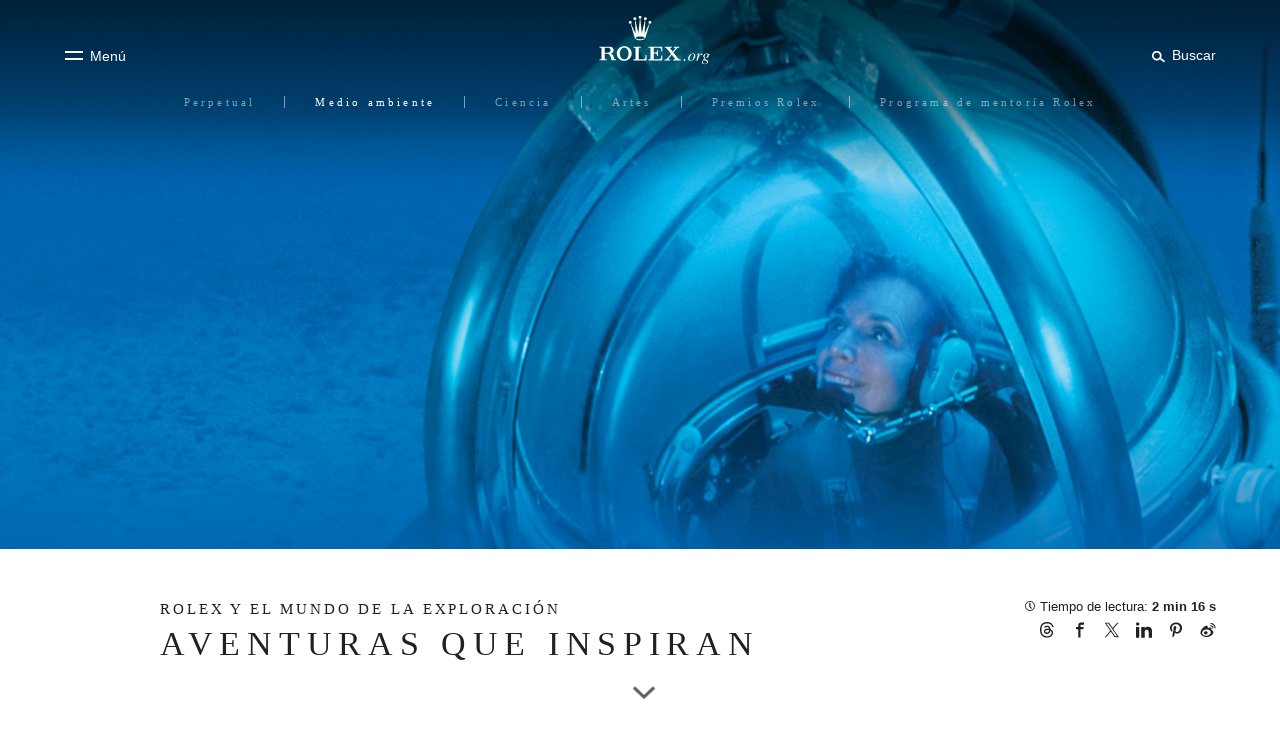

--- FILE ---
content_type: text/css
request_url: https://www.rolex.org/dist/rolex-org/static/css/Cover.e14c9c24.chunk.css
body_size: 1999
content:
.rlxr-sharing__list{list-style:none;margin:0;padding:0}.rlxr-sharing__text{text-align:center;font-family:RolexFont;font-family:var(--main-font);text-rendering:optimizeLegibility;-webkit-font-smoothing:antialiased;font-smoothing:antialiased;letter-spacing:.2em;line-height:1.4em;font-weight:700;font-weight:var(--weight-bold);font-size:calc(10px + 1*(100vw - 320px)/1280);margin:0 0 12px;font-size:calc(10px + 1*(100vw - 420px)/860)}@media screen and (min-width:1280px){.rlxr-sharing__text{font-size:11px}}@media screen and (max-width:420px){.rlxr-sharing__text{font-size:10px}}@media screen and (min-width:1600px){.rlxr-sharing__text{font-size:11px}}@media screen and (max-width:320px){.rlxr-sharing__text{font-size:10px}}.rlxr-sharing__item{margin:0 8px;display:inline-block}.rlxr-sharing__item:last-child{margin:0 0 0 8px}.rlxr-sharing__link{cursor:pointer;background:none;border:none;-webkit-appearance:none;-moz-appearance:none;appearance:none;padding:0;margin:0;display:inline-block}.rlxr-sharing__link svg{fill:#212121;fill:var(--color-black);-webkit-transition:all .3s ease-out;-o-transition:all ease-out .3s;transition:all .3s ease-out}@media (hover:hover){.rlxr-sharing__link:hover{color:#127749;color:var(--color-green)}.rlxr-sharing__link:hover svg{fill:#127749;fill:var(--color-green)}}.rlxr-sharing__label{font-size:11px;text-transform:capitalize;color:#fff;color:var(--color-white);margin-left:5px;vertical-align:text-top}.rlxr-sharing--color-white svg{fill:#fff;fill:var(--color-white)}.rlxr-sharing--context-page-bottom{padding:60px 0;text-align:center;background-color:#f8f8f8;background-color:var(--color-grey);position:relative}.rlxr-sharing--context-page-bottom .rlxr-sharing__list{margin:0}.rlxr-sharing__containerNativeShare{display:-webkit-box;display:-ms-flexbox;display:flex;-webkit-box-pack:center;-ms-flex-pack:center;justify-content:center;-webkit-box-align:center;-ms-flex-align:center;align-items:center;border:1px solid #fff;border-radius:30px;padding:12px 40px;cursor:pointer}.rlxr-sharing__containerNativeShare p{font-family:Helvetica Now Text,Helvetica Neue,Arial Nova,Helvetica,Arial,sans-serif;font-family:var(--text-font);margin:0 0 0 14px}.rlxr-cover{position:relative;overflow:hidden;-webkit-transform:translateZ(0);transform:translateZ(0);height:100vh}.rlxr-cover.rlxr-animation-fade-in-init{opacity:0}.rlxr-cover.rlxr-animation-fade-in-init.rlxr-animation-fade-in{-webkit-transition:opacity 1s ease-out,height .3s ease-out;-o-transition:opacity 1s ease-out,height .3s ease-out;transition:opacity 1s ease-out,height .3s ease-out;opacity:1}.rlxr-cover .rlxr-cover__background-translate{-webkit-transition:-webkit-transform .2s ease-out;transition:-webkit-transform .2s ease-out;-o-transition:transform .2s ease-out;transition:transform .2s ease-out;transition:transform .2s ease-out,-webkit-transform .2s ease-out}.rlxr-cover .rlxr-cover__background.rlxr-animation-zoom-out-init{-webkit-transform:scale(1.2);transform:scale(1.2)}.rlxr-cover .rlxr-cover__background.rlxr-animation-zoom-out-init.rlxr-animation-zoom-out{-webkit-transition:-webkit-transform 6s cubic-bezier(.08,.82,.17,1);transition:-webkit-transform 6s cubic-bezier(.08,.82,.17,1);-o-transition:transform 6s cubic-bezier(.08,.82,.17,1);transition:transform 6s cubic-bezier(.08,.82,.17,1);transition:transform 6s cubic-bezier(.08,.82,.17,1),-webkit-transform 6s cubic-bezier(.08,.82,.17,1);-webkit-transform:scale(1);transform:scale(1)}.rlxr-cover .rlxr-cover__text.rlxr-animation-translate-init{-webkit-transform:translate3d(0,300px,0) rotate(.01deg);transform:translate3d(0,300px,0) rotate(.01deg)}.rlxr-cover .rlxr-cover__text.rlxr-animation-translate-init.rlxr-animation-translate{-webkit-transition:-webkit-transform .8s cubic-bezier(.08,.82,.17,1) .5s;transition:-webkit-transform .8s cubic-bezier(.08,.82,.17,1) .5s;-o-transition:transform .8s cubic-bezier(.08,.82,.17,1) .5s;transition:transform .8s cubic-bezier(.08,.82,.17,1) .5s;transition:transform .8s cubic-bezier(.08,.82,.17,1) .5s,-webkit-transform .8s cubic-bezier(.08,.82,.17,1) .5s;-webkit-transform:translateZ(0) rotate(.01deg);transform:translateZ(0) rotate(.01deg)}.rlxr-cover .rlxr-cover__info.rlxr-animation-translate-init{-webkit-transform:translate3d(0,30px,0) rotate(.01deg);transform:translate3d(0,30px,0) rotate(.01deg)}.rlxr-cover .rlxr-cover__info.rlxr-animation-translate-init.rlxr-animation-translate{-webkit-transition:-webkit-transform;transition:-webkit-transform;-o-transition:transform;transition:transform;transition:transform,-webkit-transform;-webkit-transform:translateZ(0) rotate(.01deg);transform:translateZ(0) rotate(.01deg)}.rlxr-cover .rlxr-cover__info.rlxr-animation-fade-in-init{opacity:0}.rlxr-cover .rlxr-cover__info.rlxr-animation-fade-in-init.rlxr-animation-fade-in{-webkit-transition:opacity .6s ease-out 1s,-webkit-transform .6s cubic-bezier(.08,.82,.17,1) 1s;transition:opacity .6s ease-out 1s,-webkit-transform .6s cubic-bezier(.08,.82,.17,1) 1s;-o-transition:opacity .6s ease-out 1s,transform .6s cubic-bezier(.08,.82,.17,1) 1s;transition:opacity .6s ease-out 1s,transform .6s cubic-bezier(.08,.82,.17,1) 1s;transition:opacity .6s ease-out 1s,transform .6s cubic-bezier(.08,.82,.17,1) 1s,-webkit-transform .6s cubic-bezier(.08,.82,.17,1) 1s;opacity:1}.rlxr-cover:before{content:"";display:block;width:100%;height:200px;background:-webkit-gradient(linear,left top,left bottom,from(rgba(0,0,0,.2)),to(transparent));background:-webkit-linear-gradient(top,rgba(0,0,0,.2),transparent);background:-o-linear-gradient(top,rgba(0,0,0,.2) 0,transparent 100%);background:linear-gradient(180deg,rgba(0,0,0,.2) 0,transparent);z-index:1;position:absolute;top:0;left:0}.rlxr-cover .rlxr-scroll-down{cursor:pointer;bottom:5vh;z-index:10;-webkit-transform:translateX(-50%) scale(.8);transform:translateX(-50%) scale(.8)}.rlxr-cover .rlxr-scroll-down svg{fill:#212121;fill:var(--color-black)}@media (max-height:500px){.rlxr-cover .rlxr-scroll-down{opacity:0}}.mobile .rlxr-cover .rlxr-scroll-down{bottom:15%}.rlxr-cover__background{top:0;left:0;width:100%;height:85vh;z-index:-1;background-size:cover;background-position:50% 50%}.rlxr-cover__text{position:absolute;bottom:0;left:0;width:100%;z-index:5;background:#fff;background:var(--color-white);padding-top:50px;padding-bottom:calc(5vh + 20px)}@media not all and (min-width:1024px){.rlxr-cover__text{padding:20px 0;min-height:10vh}}.rlxr-cover__wrapper{-webkit-box-sizing:border-box;box-sizing:border-box;width:90%;max-width:960px;margin-right:auto;margin-left:auto}.rlxr-cover__suptitle,.rlxr-cover__wrapper{font-family:RolexFont;font-family:var(--main-font)}.rlxr-cover__suptitle{text-rendering:optimizeLegibility;-webkit-font-smoothing:antialiased;font-smoothing:antialiased;letter-spacing:.2em;line-height:1.4em;font-weight:700;font-weight:var(--weight-bold);font-size:calc(10px + 6*(100vw - 320px)/1280);font-weight:300;font-weight:var(--weight-light);margin:0 0 5px;display:block;text-transform:uppercase}@media screen and (min-width:1600px){.rlxr-cover__suptitle{font-size:16px}}@media screen and (max-width:320px){.rlxr-cover__suptitle{font-size:10px}}.rlxr-cover__title{font-family:RolexFont;font-family:var(--main-font);text-rendering:optimizeLegibility;-webkit-font-smoothing:antialiased;font-smoothing:antialiased;letter-spacing:.2em;line-height:1.4em;margin:0;font-weight:300;font-weight:var(--weight-light);font-size:calc(14px + 26*(100vw - 320px)/1280);font-weight:400;font-weight:var(--weight-regular);text-transform:uppercase;line-height:1.2em}@media screen and (min-width:1600px){.rlxr-cover__title{font-size:40px}}@media screen and (max-width:320px){.rlxr-cover__title{font-size:14px}}.rlxr-cover__info{font-family:Helvetica Now Text,Helvetica Neue,Arial Nova,Helvetica,Arial,sans-serif;font-family:var(--text-font);letter-spacing:0;line-height:1.9em}.rlxr-cover__info:lang(ko){font-family:Malgun Gothic,Dotum,AppleSDGothicNeo-Medium,Apple SD Gothic Neo Medium,Helvetica,sans-serif}.rlxr-cover__info{font-weight:400;font-weight:var(--weight-regular);font-size:calc(11px + 2*(100vw - 320px)/1280);line-height:1.4em;top:100%;left:0;width:90%;margin-top:30px;z-index:5;background:#fff;background:var(--color-white)}@media screen and (min-width:1600px){.rlxr-cover__info{font-size:13px}}@media screen and (max-width:320px){.rlxr-cover__info{font-size:11px}}@media not all and (min-width:1024px){.rlxr-cover__info{width:100%;margin-top:10px}.rlxr-cover__info .rlxr-timeto{width:50%;display:inline-block}}.rlxr-cover__info .rlxr-sharing{margin-top:6px}@media not all and (min-width:1024px){.rlxr-cover__info .rlxr-sharing{margin-top:0;display:inline-block;width:40%;position:relative;text-align:right;padding-left:5%}.rlxr-cover__info .rlxr-sharing .rlxr-sharing__item:last-child{margin-right:0}}@media not all and (min-width:1024px){.rlxr-cover__info .rlxr-sharing{display:none}}.rlxr-cover__date{display:block}@media (min-width:1024px){.rlxr-cover{margin:0}.rlxr-cover__background{height:100vh}.rlxr-cover__title{width:calc(100% - 230px)}.rlxr-cover__info{position:absolute;margin-top:0;height:100px;top:50px;left:auto;right:5%;width:auto;height:auto;text-align:right;padding:0}}@media (min-width:1280px){.rlxr-cover__title{width:calc(95vw - 230px - (100vw - 960px)/2);max-width:960px}}

--- FILE ---
content_type: application/x-javascript
request_url: https://www.rolex.org/dist/rolex-org/static/js/main.fbfaa1b5.chunk.js
body_size: 143673
content:
(window.webpackJsonp=window.webpackJsonp||[]).push([[5],[,,,function(e,t,n){"use strict";var a=n(45),r=n(57),i=n(22),l=n(48),o=n(5),s=n(9),c=n(6),u=n(7),d=n(8),m=n(0),p=n.n(m),h=n(599),v=n(13),f=n(39),g=n(95),b=function(e){return Object(v.a)(function(t){return(0,t.update)(e),{}})},A=0,y=10,w=-3,E=500,k={rolex:"rolex",language:"language",price:"price",weChat:"weChat",wishList:"wishList",statement:"statement"},x=Object(m.createContext)({}),_=x.Provider,S=x.Consumer,C=Object(m.createContext)({}),O=C.Provider,L=C.Consumer,N={backOpacity:function(e){return e?1:0},height:function(e){return e?60:80},top:function(e){return e?1:0},fadeout:function(e){return e?1:0}},j=function(e){return{value:e,annim:arguments.length>1&&void 0!==arguments[1]&&arguments[1]}},T=function(e){function t(e){var n;Object(o.a)(this,t),(n=Object(c.a)(this,Object(u.a)(t).call(this,e))).unsubscribes={},n.resubscribe=function(e,t){n.unsubscribes[e]&&n.unsubscribes[e](),n.unsubscribes[e]=n.popValues[e].subscribe({complete:function(){t()}}).unsubscribe},n.setTopbarTopValue=function(e){var t=!(arguments.length>1&&void 0!==arguments[1])||arguments[1],a=arguments.length>2?arguments[2]:void 0;n.annimState.top.value!==e?(n.annimState.top=j(e,!0),n.resubscribe("topbarTop",function(){n.annimState.top=j(e),a&&a()}),Object(v.m)({from:n.popValues.topbarTop.get(),to:N.top(e),duration:t?300:0}).start(n.popValues.topbarTop)):n.resubscribe("topbarTop",function(){n.annimState.top=j(e),a&&a()})},n.setTopbarFadeoutValue=function(e){var t=!(arguments.length>1&&void 0!==arguments[1])||arguments[1],a=arguments.length>2?arguments[2]:void 0;n.annimState.fadeout.value!==e?(n.annimState.fadeout=j(e,!0),n.resubscribe("topbarFadeout",function(){n.annimState.fadeout=j(e),a&&a()}),Object(v.m)({from:n.popValues.topbarFadeout.get(),to:N.fadeout(e),duration:t?300:0}).start(n.popValues.topbarFadeout)):n.resubscribe("topbarFadeout",function(){n.annimState.fadeout=j(e),a&&a()})},n.setTopbarHeightValue=function(e){var t=!(arguments.length>1&&void 0!==arguments[1])||arguments[1];n.annimState.collapsed.value!==e&&(n.annimState.collapsed=j(e,!0),n.resubscribe("topbarHeight",function(){n.annimState.collapsed=j(e)}),Object(v.m)({from:n.popValues.topbarHeight.get(),to:N.height(e),duration:t?300:0}).start(n.popValues.topbarHeight))},n.setTopbarBackOpacityValue=function(e){var t=!(arguments.length>1&&void 0!==arguments[1])||arguments[1];n.annimState.transparent.value!==e&&(n.annimState.transparent=j(e,!0),n.resubscribe("topbarBackOpacity",function(){n.annimState.transparent=j(e)}),Object(v.m)({from:n.popValues.topbarBackOpacity.get(),to:N.backOpacity(e),duration:t?300:0}).start(n.popValues.topbarBackOpacity))},n.getOpenedMenu=function(e){var t=e||n.state.menuStack;return 0===t.length?null:t[t.length-1]},n.updateHtmlStyle=function(){if(!n.props.ssr){var e=n.getOpenedMenu();document.querySelector("html").style.overflow=null===e?"auto":"hidden",document.querySelector("html").style.height=null===e?"auto":"100%"}},n.blockMainScroll=function(e){e.stopPropagation(),e.stopImmediatePropagation(),e.preventDefault(),n.props.ssr||window.scrollTo(window.scrollX,n.scrollYwhenOpenMenu)},n.getRequestedState=Object(f.a)(function(e,t,a,r,i,l,o,s){var c=n.getOpenedMenu(l),u=!1;return(null!==c||s&&e&&null==c||e&&!1===r)&&(u=!0),a&&null==c&&(u=!1),{topbarTransparent:u,topbarCollapsed:!1===i,topbarTop:null===c&&!1===t&&o,topbarFadeout:null!==c,menuHidden:null===c,scrolledTopTransparent:e}}),n.setLanguageOrigin=function(e){n.setState({languageOrigin:e})},n.pushMenu=function(e){n.setState(function(t){return-1!==t.menuStack.indexOf(e)?null:{menuStack:Object(l.a)(t.menuStack).concat([e])}}),console.log(e)},n.popMenu=function(){var e=arguments.length>0&&void 0!==arguments[0]&&arguments[0];n.setState(function(t){if(0===t.menuStack.length)return null;var a=Object(l.a)(t.menuStack);a.pop();var r=n.getRequestedState(t.scrolledTopTransparent,t.scrolledTopKeepVisible,t.topbarHovered,t.scrolledTopCollapsed,a,t.scrollDownHide,n.props.isTouch),i=!1===r.topbarTop&&!1===r.topbarFadeout;return{menuStack:a,topbarHovered:!(!e||!i)||t.topbarHovered}})},n.popAllMenu=function(){var e=arguments.length>0&&void 0!==arguments[0]&&arguments[0];n.setState(function(t){var a=[],r=n.getRequestedState(t.scrolledTopTransparent,t.scrolledTopKeepVisible,t.topbarHovered,t.scrolledTopCollapsed,a,t.scrollDownHide,n.props.isTouch),i=!1===r.topbarTop&&!1===r.topbarFadeout;return{menuStack:a,topbarHovered:!(!e||!i)||t.topbarHovered}})},n.setIsPageBgWhite=function(e){var t=arguments.length>1&&void 0!==arguments[1]&&arguments[1];n.setState({isPageBgWhite:e,scrolledTopTransparent:t},function(){n.setTopbarHovered(!1)})},n.onHistoryChange=function(e){n.popAllMenu()},n.onResize=Object(g.a)(function(e){E=n.props.ssr?0:window.innerWidth<768?-200:500},1e3/60),n.onScroll=Object(g.a)(function(e){if(null!==n.lastScrollTop){var t=window.scrollY===A,a=window.scrollY<y,r=window.scrollY<E,i=n.lastScrollTop-window.scrollY;n.lastScrollTop=window.scrollY,n.scrollDeltaSum||(n.scrollDeltaSum=0),n.scrollDeltaSum*i<0?n.scrollDeltaSum=i:n.scrollDeltaSum+=i,window.scrollY<0?(n.scrollDeltaSum=0,b(window.scrollY).start(n.popValues.topbarNegativeScroll)):0!==n.popValues.topbarNegativeScroll.get()&&b(0).start(n.popValues.topbarNegativeScroll);var l=n.scrollDeltaSum<w;l=!(!0===l&&window.scrollY<=3)&&l,n.setState(function(e){return e.scrolledTopKeepVisible===t&&e.scrollDownHide===l&&e.scrolledTopTransparent===a&&e.scrolledTopCollapsed===r?null:{scrolledTopKeepVisible:t,scrollDownHide:l,scrolledTopTransparent:a,scrolledTopCollapsed:r}})}},1e3/60),n.getContextState=Object(f.a)(function(e,t,a,r,l,o,s,c){return Object(i.a)({openedMenu:n.getOpenedMenu(o),languageOrigin:c,menuStack:o},n.getRequestedState(e,t,a,r,l,o,s,n.props.isTouch),{routing:n.props.routing})}),n.setTopbarHovered=function(e){n.setState({topbarHovered:!!n.state.isPageBgWhite||e})},n.setIsSearchOpen=function(e){n.setState({isSearchOpen:e})};var a=e.ssr?0:window.scrollY;E=n.props.ssr?0:window.innerWidth<768?-200:500,n.state={menuStack:[],isSearchOpen:!1,topbarHovered:!1,scrolledTopKeepVisible:a===A,scrolledTopTransparent:!e.ssr&&a<y,scrolledTopCollapsed:!e.ssr&&a<E,scrollDownHide:!1,isPageBgWhite:!1,languageOrigin:null};var r=n.getRequestedState(n.state.scrolledTopTransparent,n.state.scrolledTopKeepVisible,n.state.isSearchOpen,n.state.topbarHovered,n.state.scrolledTopCollapsed,n.state.menuStack,n.state.scrollDownHide,n.props.isTouch);return n.popValues={topbarHeight:Object(v.n)(N.height(r.topbarCollapsed)),topbarTop:Object(v.n)(N.top(r.topbarTop)),topbarNegativeScroll:Object(v.n)(0),topbarBackOpacity:Object(v.n)(N.backOpacity(r.topbarTransparent)),topbarFadeout:Object(v.n)(N.fadeout(r.topbarFadeout))},n.annimState={transparent:j(r.topbarTransparent),collapsed:j(r.topbarCollapsed),top:j(r.topbarTop),fadeout:j(r.topbarFadeout)},n.scrollYwhenOpenMenu=e.ssr?null:window.scrollY,n.immutableContext={methods:{pushMenu:n.pushMenu,popAllMenu:n.popAllMenu,popMenu:n.popMenu,setIsSearchOpen:n.setIsSearchOpen,setTopbarHovered:n.setTopbarHovered,setIsPageBgWhite:n.setIsPageBgWhite,setLanguageOrigin:n.setLanguageOrigin},popValues:n.popValues},n}return Object(d.a)(t,e),Object(s.a)(t,[{key:"updateValues",value:function(){if(!1===this.props.ssr){var e=this.getRequestedState(this.state.scrolledTopTransparent,this.state.scrolledTopKeepVisible,this.state.isSearchOpen,this.state.topbarHovered,this.state.scrolledTopCollapsed,this.state.menuStack,this.state.scrollDownHide,this.props.isTouch),t=this.annimState.fadeout.value!==e.topbarFadeout,n=this.annimState.top.value!==e.topbarTop,a=!0===this.annimState.fadeout.value&&!0===this.annimState.fadeout.annim,r=t&&!0===e.topbarFadeout||a;if(n&&!0===e.topbarTop||r)return r?(this.setTopbarFadeoutValue(!0,!0),void this.setTopbarBackOpacityValue(e.topbarTransparent,!0)):void this.setTopbarTopValue(!0,!0);if(!0===this.annimState.fadeout.value&&!1===this.annimState.fadeout.annim&&t)return this.setTopbarHeightValue(e.topbarCollapsed,!1),this.setTopbarBackOpacityValue(e.topbarTransparent,!1),this.setTopbarTopValue(e.topbarTop,!1),void this.setTopbarFadeoutValue(e.topbarFadeout,!0);if(!0===this.annimState.top.value&&!1===this.annimState.top.annim&&n)return this.setTopbarHeightValue(e.topbarCollapsed,!1),this.setTopbarBackOpacityValue(e.topbarTransparent,!1),this.setTopbarFadeoutValue(e.topbarFadeout,!1),void this.setTopbarTopValue(e.topbarTop,!0);this.setTopbarHeightValue(e.topbarCollapsed,!0),this.setTopbarBackOpacityValue(e.topbarTransparent,!0),this.setTopbarTopValue(e.topbarTop,!0),this.setTopbarFadeoutValue(e.topbarFadeout,!0)}}},{key:"componentDidUpdate",value:function(e,t){if(!this.props.ssr){this.updateValues(),this.updateHtmlStyle();var n=this.getOpenedMenu(),a=this.getOpenedMenu(t.menuStack),r=null===a&&null!==n;null!==a&&null===n&&(this.props.isTouch?document.removeEventListener("touchmove",this.blockEvent):window.removeEventListener("scroll",this.blockMainScroll)),r&&(this.scrollYwhenOpenMenu=window.scrollY,this.props.isTouch?document.addEventListener("touchmove",this.blockEvent,{passive:!1}):window.addEventListener("scroll",this.blockMainScroll,{passive:!1}))}}},{key:"blockEvent",value:function(e){e.stopPropagation(),e.preventDefault()}},{key:"componentDidMount",value:function(){var e=this;!1===this.props.ssr&&(this.updateHtmlStyle(),this.updateValues(),window.setTimeout(function(){e.lastScrollTop=window.scrollY},0),window.addEventListener("scroll",this.onScroll),window.addEventListener("resize",this.onResize),this.unlistenHistory=this.props.history.listen(this.onHistoryChange))}},{key:"componentWillUnmount",value:function(){!1===this.props.ssr&&(window.removeEventListener("scroll",this.onScroll),window.removeEventListener("resize",this.onResize),this.props.isTouch?document.removeEventListener("touchmove",this.blockEvent):window.removeEventListener("scroll",this.blockMainScroll),document.querySelector("html").style.overflow="auto",document.querySelector("html").style.height="auto",this.onScroll.cancel(),this.onResize.cancel(),this.unlistenHistory&&this.unlistenHistory())}},{key:"render",value:function(){var e=this.getContextState(this.state.scrolledTopTransparent,this.state.scrolledTopKeepVisible,this.state.isSearchOpen,this.state.topbarHovered,this.state.scrolledTopCollapsed,this.state.menuStack,this.state.scrollDownHide,this.state.languageOrigin);return p.a.createElement(O,{value:e},p.a.createElement(_,{value:this.immutableContext},this.props.children))}}]),t}(p.a.Component),I=function(e){return function(t){return p.a.createElement(S,null,function(n){return p.a.createElement(e,Object.assign({},t,{nav:n}))})}},M=function(e){return function(t){return p.a.createElement(L,null,function(n){return p.a.createElement(e,Object.assign({},t,{navState:n}))})}},R=Object(r.b)(Object(h.a)(T)),B=n(67),D=Object(m.createContext)({}),F=D.Provider,P=D.Consumer,V=function(e){function t(){var e,n;Object(o.a)(this,t);for(var a=arguments.length,r=new Array(a),s=0;s<a;s++)r[s]=arguments[s];return(n=Object(c.a)(this,(e=Object(u.a)(t)).call.apply(e,[this].concat(r)))).findID=function(e,t,n){e=e.replace(/\s+/g,"-").toLowerCase();var a=n.filter(function(t){return e===t.displayName});if(a.length>1){var r=null;if(a.map(function(e,n){var a="hub"===t?"hub":"category";return e.name.indexOf(a)>-1&&(r=e),{}}),r)return r.itemID.replace("{","").replace("}","")}else if(a.length)return a[0].itemID.replace("{","").replace("}","");return"FAKE_ID"},n.getDisplayName=function(e){var t={"environment-and-exploration":"environment","arts-and-culture":"arts","science-and-education":"science","rolex-mentor-and-protege":"rolex-mentor-protege","rolex-awards-for-enterprise":"rolex-awards"},n=e.replace(/\s+/g,"-").toLowerCase();return t[n]?t[n]:n},n.getContextValue=Object(f.a)(function(e){var t=["tag1_ranking","tag2_ranking","tag3_ranking","tag4_ranking","tag5_ranking"],a=["hub","tag1","tag2","tag3","tag4","tag5"],r=t.concat(a,Object(l.a)(Object.keys(e))).map(function(t){return[t,e[t]]}).map(function(e){var r=Object(B.a)(e,2),l=r[0],o=r[1];return[l,function(){if(t.indexOf(l)>-1)return o&&o.value&&"string"===typeof o.value&&o.value.length>0?o.value:null;if(a.indexOf(l)>-1){var e=o&&o.id&&"string"===typeof o.id&&o.id.length>0,r=o&&o.fields&&o.fields.name&&o.fields.name.value&&"string"===typeof o.fields.name.value&&o.fields.name.value.length>0;return e&&r?{id:o.id,name:o.fields.name.value,displayName:n.getDisplayName(o.fields.name.value),fields:Object(i.a)({},o.fields)}:r&&!e?{id:"FAKE_ID",name:o.fields.name.value,displayName:n.getDisplayName(o.fields.name.value)}:null}return o}()]}).reduce(function(e,t){var n=Object(B.a)(t,2),a=n[0],r=n[1];return e[a]=r,e},{});return r.tags=["tag1","tag2","tag3","tag4","tag5"].map(function(e){return r[e]?Object(i.a)({},r[e],{ranking:r[e+"_ranking"]}):null}),r.pageId=n.props&&n.props.children&&n.props.children.props&&n.props.children.props.rendering&&n.props.children.props.rendering.itemId?n.props.children.props.rendering.itemId:null,r.pageRendering=n.props&&n.props.children&&n.props.children.props&&n.props.children.props.rendering&&n.props.children.props.rendering.name?n.props.children.props.rendering.name:null,r}),n}return Object(d.a)(t,e),Object(s.a)(t,[{key:"render",value:function(){return p.a.createElement(F,{value:this.getContextValue(this.props.fields)},this.props.children)}}]),t}(p.a.Component),H=function(e){return function(t){return p.a.createElement(P,null,function(n){return p.a.createElement(e,Object.assign({},t,{routeFields:n}))})}},z=Object(m.createContext)({current:"en",default:"en"}),Y=z.Provider,W=z.Consumer,G=function(e){return function(t){return p.a.createElement(W,null,function(n){return p.a.createElement(e,Object.assign({},t,{lang:n}))})}},Z=n(46),Q=p.a.createContext(),q=function(e){function t(e){var n;return Object(o.a)(this,t),(n=Object(c.a)(this,Object(u.a)(t).call(this,e))).tabDetection=function(){var e=document.documentElement,t=function(){e.classList.remove("tab-active")};document.addEventListener("keydown",function(t){"Tab"===t.key&&e.classList.add("tab-active")}),document.addEventListener("mouseup",t),document.addEventListener("touchend",t)},n.handleOnOptionClick=function(e){var t=e.option;n.setState(Object(Z.a)({},t,!n.state[t]),function(){localStorage.setItem("accessibility",JSON.stringify(n.state))})},n.state={contrast:!1,noAnimation:!1,transcript:!1},n}return Object(d.a)(t,e),Object(s.a)(t,[{key:"componentDidMount",value:function(){this.setState(JSON.parse(localStorage.getItem("accessibility"))||this.state),document&&this.tabDetection()}},{key:"render",value:function(){return p.a.createElement(Q.Provider,{value:Object(i.a)({},this.state,{handleOnOptionClick:this.handleOnOptionClick})},this.props.children)}}]),t}(p.a.Component),U=function(e){return function(t){return p.a.createElement(Q.Consumer,null,function(n){return p.a.createElement(e,Object.assign({},t,{accessibility:n}))})}},X=Object(m.createContext)(),J=X.Provider,K=X.Consumer,$=function(e){function t(e){var n;return Object(o.a)(this,t),(n=Object(c.a)(this,Object(u.a)(t).call(this,e))).setContainer=function(e){null!==e&&n.setState({container:e})},n.getContextValue=Object(f.a)(function(e){return{container:e,setContainer:n.setContainer}}),n.state={container:null},n}return Object(d.a)(t,e),Object(s.a)(t,[{key:"render",value:function(){var e=this.props.children;return p.a.createElement(J,{value:this.getContextValue(this.state.container)},e)}}]),t}(p.a.Component);$.defaultProps={ssr:!0};var ee=function(e){return function(t){return p.a.createElement(K,null,function(n){return p.a.createElement(e,Object.assign({},t,n))})}},te=n(96),ne=n.n(te),ae=n(107),re="";var ie=function(e){var t=e.eventName,n=e.data;if("undefined"!==typeof window){if(!t)throw new Error(" WA_Trigger_Event : eventName is necessary !");var a={triggerName:t};Object.assign(a,n),function(e){"undefined"!==typeof window&&document.dispatchEvent(new CustomEvent("event-action-trigger",{detail:e||{}}))}(a)}},le=function(e){if("undefined"!==typeof window){var t=new CustomEvent("event-react-view-start",e);document.dispatchEvent(t)}},oe=function(){var e=new CustomEvent("event-view-end");document.querySelector("body").dispatchEvent(e)},se=n(14),ce=Object(m.createContext)({}),ue=ce.Provider,de=ce.Consumer,me=function(e){function t(e){var n;return Object(o.a)(this,t),(n=Object(c.a)(this,Object(u.a)(t).call(this,e))).ensureDbmLibLoaded=function(){return n.dbmLibPromise?n.dbmLibPromise:(n.dbmLibPromise=new Promise(function(e,t){var n=document.createElement("script");n.addEventListener("load",function(){if(!window._satellite)return console.error("[WA]: _satellite not loaded"),void t();setTimeout(e,100)}),document.head.appendChild(n);-1===["www.rolex.org","rolex.org","spirit.rolex.cn"].indexOf(document.location.hostname)?n.src="//assets.adobedtm.com/7e3b3fa0902e/dd73f31fa358/launch-00dfac9f6dbd-development.min.js":n.src="//assets.adobedtm.com/7e3b3fa0902e/dd73f31fa358/launch-f98e51ffebe6.min.js"}).then(Object(ae.a)(ne.a.mark(function e(){return ne.a.wrap(function(e){for(;;)switch(e.prev=e.next){case 0:return e.abrupt("return",new Promise(function(e){return setTimeout(e,100)}));case 1:case"end":return e.stop()}},e,this)}))),n.dbmLibPromise)},n.triggerPageView=function(e,t,a){le({detail:""}),n.props.akContext.promise.then(function(r){window.digitalDataLayer=function(e,t,n,a){if(!a){var r=e&&e.sitecore&&e.sitecore.route,i=e&&e.sitecore&&e.sitecore.context&&e.sitecore.context.language?e.sitecore.context.language:"en",l=n&&n.reqcontext&&n.reqcontext.country_code?n.reqcontext.country_code:"",o=e&&e.sitecore.context.wa.pageType,s={environment:{environmentName:e&&e.sitecore.context.wa.environmentName,statusCode:e&&e.sitecore.context.wa.statusCode,siteName:"Rolex.org",environmentVersion:e&&e.sitecore.context.wa.environmentVersion},location:{countryCode:l,languageCode:i},page:{pageInfo:{pageName:e&&e.sitecore.context.wa.pageName,pagePreviousURL:re,pageSiteSection:e&&e.sitecore.context.wa.pageSiteSection,pageSiteSubSection:e&&e.sitecore.context.wa.pageSiteSubSection,pageType:o,pageURL:window.location.href}}},c=[];if("article page"!==o&&"video page"!==o&&"partner page"!==o||c.push({contentType:o,contentTag:e&&e.sitecore.context.wa.contentTag,contentName:r&&r.name}),document.getElementById("scriptLDJSON")&&document.getElementById("scriptLDJSON").remove(),"article page"===o){if(a)return null;var u=document.createElement("script");u.setAttribute("type","application/ld+json"),u.id="scriptLDJSON";var d={"@context":"https://schema.org/","@type":"NewsArticle",mainEntityOfPage:{"@type":"WebPage","@id":window.location.href},headline:e&&e.sitecore.route.fields.pageTitle.value,image:[e&&e.sitecore.route.fields.pageThumbnail_src],datePublished:e&&e.sitecore.context.item.datePublished,dateModified:e&&e.sitecore.context.item.dateModified,publisher:{"@type":"Organization",name:"Rolex.org",logo:{"@type":"ImageObject",url:e&&e.sitecore.route.fields.pageThumbnail_src.value}},description:e&&e.sitecore.route.fields.metadescription.value};u.textContent=JSON.stringify(d),document.head.appendChild(u)}if("video page"===o){if(a)return null;var m=document.createElement("script");m.setAttribute("type","application/ld+json"),m.id="scriptLDJSON";var p={"@context":"https://schema.org/","@type":"VideoObject",name:e&&e.sitecore.route.fields.pageTitle.value,description:e&&e.sitecore.route.fields.metadescription.value,thumbnailUrl:[e&&e.sitecore.route.fields.pageThumbnail_src.value],uploadDate:e&&e.sitecore.context.item.datePublished,duration:e&&e.sitecore.route.fields.video_timeToWatch.value,embedUrl:window.location.href};m.textContent=JSON.stringify(p),document.head.appendChild(m),console.log(e,"--------",m,t)}return c.length&&(s.page.contentItems=c),re=window.location.origin+t,s}}(e,t,r,n.props.ssr),n.ensureDbmLibLoaded().then(function(){if("search"===a.match.params.sitecoreRoute&&(window.digitalDataLayer.page.pageInfo.pageSiteSection="search",window.digitalDataLayer.page.pageInfo.pageType="search page",a.location.state&&a.location.state.searchKeyword))return null;oe()}).catch(function(e){return console.error(e),null})})},n.routeDataUpdated=function(e,t,a){if(!n.props.ssr){n.triggerPageView(e,t,a);var r="spirit.rolex.cn"===document.location.hostname?"https://spirit.rolex.cn":n.props.appConfig.sitecoreApiHost;fetch("".concat(r,"/coveo/rest/token")).then(function(e){return e.json()}).then(function(e){window.coveoanalytics.analytics.Endpoints.default=n.props.sitecoreContext["coveo-domain-analytics"],window.coveoanalytics.analytics.Endpoints.production=n.props.sitecoreContext["coveo-domain-analytics"],window.coveoua("init",e.token),window.coveoua("set","page",window.location.pathname),window.coveoua("send","pageview")})}},n.routeNotFound=function(e,t,a){n.props.ssr||n.triggerPageView(e,t,a)},n.getContextValue=Object(f.a)(function(){return{routeDataUpdated:n.routeDataUpdated,routeNotFound:n.routeNotFound,ensureDbmLibLoaded:n.ensureDbmLibLoaded,wa_trigger_event:ie,fireViewStartCustomEvent:le,fireViewEndCustomEvent:oe}}),n.state={isFirstLaunch:!1},n.props.ssr?Object(c.a)(n):(t.WA_MOUNTED&&console.error("Multiple WaManager rendered !"),t.WA_MOUNTED=!0,n)}return Object(d.a)(t,e),Object(s.a)(t,[{key:"componentDidMount",value:function(){this.props.ssr||this.ensureDbmLibLoaded()}},{key:"componentWillUnmount",value:function(){this.props.ssr||(t.WA_MOUNTED=!1)}},{key:"render",value:function(){var e=this.props.children,t=this.getContextValue();return p.a.createElement(ue,{value:t},"function"===typeof e?e(t):e)}}]),t}(p.a.Component);me.WA_MOUNTED=!1;var pe=function(e){return function(t){return p.a.createElement(de,null,function(n){return p.a.createElement(e,Object.assign({},t,{wa:n}))})}},he=Object(a.c)(Object(se.withSitecoreContext)()(me)),ve=n(85),fe=Object(m.createContext)({hubPathname:null,hubName:null,hubFilter:null,hubMinisite:null}),ge=function(e){function t(){var e,n;Object(o.a)(this,t);for(var a=arguments.length,r=new Array(a),i=0;i<a;i++)r[i]=arguments[i];return(n=Object(c.a)(this,(e=Object(u.a)(t)).call.apply(e,[this].concat(r)))).state={hubPathname:null,hubName:null,hubFilter:null,hubMinisite:null,setHubState:function(e,t,a,r){return n.setState({hubPathname:e,hubName:t,hubFilter:a,hubMinisite:r})}},n.render=function(){return p.a.createElement(fe.Provider,{value:n.state},n.props.children)},n}return Object(d.a)(t,e),t}(m.Component),be=function(e){return function(t){return p.a.createElement(fe.Consumer,null,function(n){return p.a.createElement(e,Object.assign({},t,n))})}},Ae=Object(m.createContext)({playingId:null}),ye=function(e){function t(){var e,n;Object(o.a)(this,t);for(var a=arguments.length,r=new Array(a),i=0;i<a;i++)r[i]=arguments[i];return(n=Object(c.a)(this,(e=Object(u.a)(t)).call.apply(e,[this].concat(r)))).state={playingId:null,setPlayingId:function(e){return n.setState({playingId:e})}},n.render=function(){return p.a.createElement(Ae.Provider,{value:n.state},n.props.children)},n}return Object(d.a)(t,e),t}(m.Component),we=function(e){return function(t){return p.a.createElement(Ae.Consumer,null,function(n){return p.a.createElement(e,Object.assign({},t,n))})}};n.d(t,"p",function(){return a.c}),n.d(t,"c",function(){return a.a}),n.d(t,"d",function(){return a.b}),n.d(t,"x",function(){return r.b}),n.d(t,"l",function(){return r.a}),n.d(t,"i",function(){return R}),n.d(t,"t",function(){return I}),n.d(t,"u",function(){return M}),n.d(t,"g",function(){return k}),n.d(t,"k",function(){return V}),n.d(t,"w",function(){return H}),n.d(t,"r",function(){return G}),n.d(t,"f",function(){return Y}),n.d(t,"a",function(){return q}),n.d(t,"n",function(){return U}),n.d(t,"h",function(){return $}),n.d(t,"s",function(){return ee}),n.d(t,"m",function(){return he}),n.d(t,"y",function(){return pe}),n.d(t,"b",function(){return ve.a}),n.d(t,"o",function(){return ve.b}),n.d(t,"q",function(){return be}),n.d(t,"e",function(){return ge}),n.d(t,"v",function(){return we}),n.d(t,"j",function(){return ye})},,,,,,,,,,,,function(e,t,n){"use strict";var a=n(21),r=n(0),i=n.n(r),l=n(19),o=(n(187),n(3)),s=function e(t){var n=t.useImg,a=t.innerRef,r=t.src,o=t.className,s=t.alt,c=t.children,u=t.srcObj,d=t.altObj,m=t.appConfig;return c?i.a.createElement("div",{ref:a,className:"".concat(e.BASE_CLASS," ").concat(e.BASE_CLASS,"--with-children ").concat(o)},c):n?i.a.createElement("div",{className:"".concat(e.BASE_CLASS," ").concat(e.BASE_CLASS,"--with-tag ").concat(o)},i.a.createElement(L.a,{ref:a,src:u,alt:d})):i.a.createElement("div",{ref:a,className:"".concat(e.BASE_CLASS," ").concat(e.BASE_CLASS,"--with-inline-style ").concat(o),style:{backgroundImage:"url(".concat(Object(l.a)(r,m.mediaHost),")")}},s)};s.BASE_CLASS="rlxr-background-image",s.defaultProps={useImg:!1,alt:"",className:""};var c=Object(o.p)(s),u=Object(r.forwardRef)(function(e,t){return i.a.createElement(c,Object.assign({},e,{innerRef:t}))}),d=n(5),m=n(9),p=n(6),h=n(7),v=n(8),f=(n(189),function(e){function t(e){var n;return Object(d.a)(this,t),(n=Object(p.a)(this,Object(h.a)(t).call(this,e))).onError=function(){return n.setState({error:new Error("An error occured while trying to play ".concat(n.props.src))})},n.onCanPlay=function(){var e=n.props.onCanPlay;e&&e()},n.onScroll=function(){var e=n.video.getBoundingClientRect(),t=e.top,a=e.height;t>a||t<-a?n.video.paused||n.video.pause():n.video.paused&&n.video.play().then(function(){}).catch(function(e){})},n.state={error:null},n.componentRef=i.a.createRef(),n}return Object(v.a)(t,e),Object(m.a)(t,[{key:"componentDidMount",value:function(){if(this.props.ssr)return null;this.props.autoplaySupported&&(this.video=this.componentRef.current,window.addEventListener("scroll",this.onScroll),this.onScroll())}},{key:"componentWillUnmount",value:function(){if(this.props.ssr)return null;this.props.autoplaySupported&&window.removeEventListener("scroll",this.onScroll)}},{key:"isAutoplaySupported",value:function(){if(this.props.ssr)return null;this.props.autoplaySupported||document.body.classList.add("rlxr-novideoautoplay")}},{key:"renderMedia",value:function(){var e=this.props,n=e.children,a=e.src,r=e.poster,o=e.className,s=e.appConfig,c=this.props.accessibility.noAnimation?"":Object(l.a)(a+"?impolicy=vidOptimize",s.mediaHost);return i.a.createElement("div",{className:"".concat(t.BASE_CLASS,"__wrapper")},i.a.createElement("video",{src:c,onError:this.onError,onCanPlay:this.onCanPlay,ref:this.componentRef,poster:r?Object(l.a)(r+"?impolicy=overlayed",s.mediaHost):null,className:"".concat(t.BASE_CLASS,"__media ").concat(o),autoPlay:!0,loop:!0,muted:!0,playsInline:!0},n))}},{key:"render",value:function(){var e=this.props.ssr;return this.isAutoplaySupported(),e?i.a.createElement(W,null,this.renderMedia()):this.renderMedia()}}]),t}(r.Component));f.defaultProps={poster:null,onCanPlay:null,className:""},f.BASE_CLASS="rlxr-background-video",f.BASE_CLASS="rlxr-background-video",f.defaultProps={poster:null,onCanPlay:null,className:null};var g=Object(o.p)(Object(o.n)(Object(o.x)(f))),b=Object(r.forwardRef)(function(e,t){return i.a.createElement(g,Object.assign({},e,{innerRef:t}))}),A=n(16),y=n(40),w=n.n(y),E=n(23),k=function(e){function t(){var e,n;Object(d.a)(this,t);for(var r=arguments.length,l=new Array(r),o=0;o<r;o++)l[o]=arguments[o];return(n=Object(p.a)(this,(e=Object(h.a)(t)).call.apply(e,[this].concat(l)))).handleClickBackToTop=function(e){e.preventDefault(),w()(0)},n.render=function(){return i.a.createElement("button",{className:"rlxr-footer__back-top",onClick:n.handleClickBackToTop,"aria-label":n.props.t("aria-label-footer-back")},i.a.createElement(a.a,{name:"backtop"}))},n}return Object(v.a)(t,e),t}(r.Component),x=Object(A.b)()(k),_=function(e){function t(){return Object(d.a)(this,t),Object(p.a)(this,Object(h.a)(t).apply(this,arguments))}return Object(v.a)(t,e),Object(m.a)(t,[{key:"render",value:function(){var e=this.props,t=e.ssr,n=e.portrait,a=e.landscape,o=e.modifiers,s=e.appConfig,c=e.className,u=o.reduce(function(e,t){return e+"".concat("rlxr-content-picture","--").concat(t)},"rlxr-content-picture");return t?a:i.a.createElement("picture",{className:[u,c].join(" ")},n&&Object(r.createElement)("source",{srcSet:Object(l.a)(n.props.src.value,s.mediaHost),media:"(orientation: portrait)"}),a&&Object(r.createElement)("source",{srcSet:Object(l.a)(a.props.src.value,s.mediaHost),media:"(orientation: landscape)"}),i.a.createElement("img",{className:"rlxr-image",alt:""}))}}]),t}(r.Component);_.defaultProps={landscape:null,modifiers:[]};var S=Object(o.p)(_),C=(n(212),function(e){var t=e.level,n=e.title,a=e.subtitle,r=e.modifiers,l="string"===typeof r?"".concat("rlxr-cover-header"," ").concat("rlxr-cover-header","--").concat(r):r.reduce(function(e,t){return e+" ".concat("rlxr-cover-header","--").concat(t)},"rlxr-cover-header"),o="h".concat(t),s="h".concat(t+1);return i.a.createElement("div",{className:l},i.a.createElement(o,{className:"".concat("rlxr-cover-header","__title")},n.props.field.value),a.props.field.value&&i.a.createElement(s,{className:"".concat("rlxr-cover-header","__subtitle")},a.props.field.value))});C.defaultProps={level:1,subtitle:null,modifiers:[]};var O=C,L=n(106),N=n(84),j=n(66),T=function(e){function t(e){var n;return Object(d.a)(this,t),(n=Object(p.a)(this,Object(h.a)(t).call(this,e))).state={visible:!1},n.containerRefHeight=0,n.containerImageHeight=0,n.update=function(e,t){var a=n.props.text,r=e;a.current&&window.requestAnimationFrame(function(){return a.current.style.transform="translate3d(0, ".concat(r/1.5,"px, 0)")})},n.scroll=function(){var e=n.props,t=e.ssr,a=e.ready,r=e.block,i=e.enable,l=n.state.visible;if(t||!a||!i||n.tick||!r.current)return null;var o=r.current.getBoundingClientRect(),s=o.top,c=o.bottom;if(s>window.innerHeight||c<0)return l&&n.setState({visible:!1}),null;l||n.setState({visible:!0}),n.tick=!0,n.update(s,c),n.tick=!1},n.ro=new N.default(function(e,t){var a=n.props,r=a.block,i=a.text,l=!0,o=!1,s=void 0;try{for(var c,u=e[Symbol.iterator]();!(l=(c=u.next()).done);l=!0){var d=c.value,m=d.contentRect.height;d&&(d.target===r.current&&(n.containerRefHeight=m),d.target===i.current&&(n.containerImageHeight=m))}}catch(p){o=!0,s=p}finally{try{l||null==u.return||u.return()}finally{if(o)throw s}}}),n}return Object(v.a)(t,e),Object(m.a)(t,[{key:"componentDidMount",value:function(){var e=this.props,t=e.ssr,n=e.block,a=e.text;if(t)return null;this.ro.observe(n.current),this.ro.observe(a.current),window.addEventListener("scroll",this.scroll,j.a?{passive:!0}:null),this.scroll()}},{key:"UNSAFE_componentWillUpdate",value:function(e,t){var n=this.state.visible,a=t.visible,r=this.props.text;!n&&a&&r.current?r.current.style.willChange="transform":n&&!a&&r.current&&(r.current.style.willChange="auto")}},{key:"componentWillUnmount",value:function(){if(this.props.ssr)return null;this.ro.disconnect(),window.removeEventListener("scroll",this.scroll)}},{key:"componentDidUpdate",value:function(){var e=this.props,t=e.ready,n=e.enable,a=e.text;t&&n?this.scroll():!n&&a.current&&(a.current.style.transform="")}},{key:"render",value:function(){var e=this.props,t=e.children,n=e.ready;return i.a.createElement("div",{className:"rlxr-parallaxed-text ".concat(n?"rlxr-parallaxed-text--ready":"")},t)}}]),t}(r.Component);T.speed=1,T.defaultProps={enable:!1,ready:!1,text:{current:null},block:{current:null}};var I=Object(o.p)(T),M=n(22),R=n(44),B=n(2),D=n.n(B),F=(n(214),function(e){var t=e.children,n=e.as,a=e.modifiers,i=Object(R.a)(e,["children","as","modifiers"]),l=a.reduce(function(e,t){return e+" ".concat("rlxr-button","--").concat(t)},"rlxr-button");return Object(r.createElement)(n,Object(M.a)({},i,{className:l}),t)});F.defaultProps={as:"a",modifiers:[]},F.propTypes={as:D.a.oneOfType([D.a.string,D.a.element,D.a.func]),modifiers:D.a.arrayOf(D.a.string)};var P=F,V=n(111),H=(n(218),function(e){var t=e.level,n=e.title,a=e.subtitle,r=e.modifiers,l=Object(R.a)(e,["level","title","subtitle","modifiers"]),o=r.reduce(function(e,t){return e+" ".concat("rlxr-header-group","--").concat(t)},"rlxr-header-group");return i.a.createElement("hgroup",Object.assign({className:o},l),i.a.createElement("h".concat(t),{className:"".concat("rlxr-header-group","__title")},n),a&&i.a.createElement("h".concat(t+1),{className:"".concat("rlxr-header-group","__subtitle")},a))});H.defaultProps={level:1,subtitle:null,modifiers:[]};var z=H,Y=(n(59),n(109)),W=function(e){var t=e.children;return i.a.createElement("noscript",null,t)},G=(n(222),function(e){var t=e.className,n=void 0===t?"":t,a=e.size,r=e.color,l=void 0===r?"#808284":r;return i.a.createElement("div",{className:"rlxr-loader ".concat(n)},i.a.createElement("svg",{xmlns:"http://www.w3.org/2000/svg",width:a,height:a,viewBox:"0 0 100 100",preserveAspectRatio:"xMidYMid"},[{rotate:"rotate(0 50 50)",begin:"-0.9166666666666666s"},{rotate:"rotate(30 50 50)",begin:"-0.8333333333333334s"},{rotate:"rotate(60 50 50)",begin:"-0.75s"},{rotate:"rotate(90 50 50)",begin:"-0.6666666666666666s"},{rotate:"rotate(120 50 50)",begin:"-0.5833333333333334s"},{rotate:"rotate(150 50 50)",begin:"-0.5s"},{rotate:"rotate(180 50 50)",begin:"-0.4166666666666667s"},{rotate:"rotate(210 50 50)",begin:"-0.3333333333333333s"},{rotate:"rotate(240 50 50)",begin:"-0.25s"},{rotate:"rotate(270 50 50)",begin:"-0.16666666666666666s"},{rotate:"rotate(300 50 50)",begin:"-0.08333333333333333s"},{rotate:"rotate(330 50 50)",begin:"0s"}].map(function(e,t){var n=e.rotate,a=e.begin;return i.a.createElement("g",{transform:n,key:t},i.a.createElement("rect",{x:"46",y:"2.5",rx:"9.200000000000001",ry:"0.5",width:"8",height:"15",fill:l},i.a.createElement("animate",{attributeName:"opacity",values:"1;0",keyTimes:"0;1",dur:"1s",begin:a,repeatCount:"indefinite"})))})))}),Z=n(103),Q=n.n(Z),q=function(e){var t=e.onClick,n=e.isHidden,a=e.zIndex,r=n?Q.a.hide:"";return i.a.createElement("div",{className:"".concat(Q.a.overlay," ").concat(r),onClick:t,style:{zIndex:a}})},U=n(14),X=n(92),J=function(e){function t(){var e,n;Object(d.a)(this,t);for(var a=arguments.length,r=new Array(a),i=0;i<a;i++)r[i]=arguments[i];return(n=Object(p.a)(this,(e=Object(h.a)(t)).call.apply(e,[this].concat(r)))).ghostStyle={outline:"none"},n.handleGhostFocus=function(e){e.preventDefault(),document.getElementById("closeMainPanel").focus()},n}return Object(v.a)(t,e),Object(m.a)(t,[{key:"render",value:function(){var e=this.props,t=e.t,n=e.seo,a=e.isOpen;return i.a.createElement("div",{id:"menuPanelStateSubpanel",className:"rlxr-nav__statement rlxr-statement".concat(n?"-seo":""," ").concat(a?"stNav_open":""),"data-nav-name":"statement"},i.a.createElement("div",{className:"rlxr-nav_content"},i.a.createElement("div",{className:"title"},t("statement-panel-title")),i.a.createElement("div",{className:"rlxr-nav__section"},i.a.createElement(U.RichText,{tag:"p",field:{value:t("statement-panel-description")}}),i.a.createElement("span",{id:"statePanelGhost",onFocus:this.handleGhostFocus,"aria-hidden":"true",tabIndex:"0",style:this.ghostStyle}))))}}]),t}(r.Component),K=Object(A.b)()(Object(o.u)(Object(o.r)(J))),$=n(42),ee=n.n($),te=n(83),ne=n.n(te),ae=n(174),re=Object(A.b)()(Object(ae.a)(Object(o.o)(function(e){var t=e.t,n=e.height,a=e.transitions,r=void 0===a||a,l=e.white,o=void 0!==l&&l,s=e.akContext&&e.akContext.content&&e.akContext.content.reqcontext&&e.akContext.content.reqcontext.country_code?e.akContext.content.reqcontext.country_code:null,c=i.a.createElement("svg",{xmlns:"http://www.w3.org/2000/svg",viewBox:"0 0 840 300",style:{height:n||50,transitionDuration:r?"300ms":"none",display:"block"},className:ne.a.annim,"aria-hidden":e.ariaHidden?"true":"false"},i.a.createElement("path",{fill:o?"#FFFFFF":"#A37E2D",d:"M361.4 52.6c.7 0 1.5-.1 2.1-.3l24.5 83.3c2.7 9.3 16.3 16.3 32.5 16.3 16.3 0 29.8-7.1 32.6-16.3l24.5-83.2c.6.1 1.2.2 1.9.2 4.8 0 8.6-3.9 8.6-8.6 0-4.7-3.9-8.6-8.6-8.6-4.8 0-8.6 3.9-8.6 8.6 0 3.4 2 6.4 4.9 7.8l-28.4 60.8 4.6-82h.2c4.8 0 8.6-3.8 8.6-8.6s-3.9-8.6-8.6-8.6c-4.8 0-8.6 3.8-8.6 8.6 0 3.9 2.6 7.2 6.2 8.3l-18.9 80.1-9.1-88.3c4.2-.6 7.4-4.2 7.4-8.5 0-4.8-3.9-8.6-8.6-8.6-4.8 0-8.6 3.9-8.6 8.6 0 4.3 3.2 7.9 7.4 8.5l-9.1 88.1-18.8-79.9c3.6-1 6.3-4.3 6.3-8.3 0-4.8-3.9-8.6-8.6-8.6-4.8 0-8.6 3.8-8.6 8.6 0 4.7 3.8 8.6 8.6 8.6h.1l4.6 81.9-28.4-60.9c2.8-1.4 4.7-4.3 4.7-7.6 0-4.7-3.9-8.6-8.6-8.6-4.7 0-8.6 3.9-8.6 8.6-.2 4.8 3.7 8.6 8.4 8.6zm59.1 76c14.9 0 27 3.8 27 8.5s-12.1 8.5-27 8.5-27-3.8-27-8.5 12.1-8.5 27-8.5z"}),i.a.createElement("path",{fill:o?"#FFFFFF":"#00613A",d:"m325.3 186.9c-24.7 0-44.7 20-44.7 44.1s20 44.1 44.7 44.1 44.7-20 44.7-44.1c.1-24.1-20-44.1-44.7-44.1zm18.6 69.6c-1.4 2.1-3.1 3.9-5.2 5.4-3.3 2.6-7.1 4.1-11.1 4.3-.8.1-1.6.1-2.4.1s-1.6-.1-2.4-.1c-4-.2-7.8-1.7-11.1-4.3-2-1.5-3.8-3.3-5.1-5.4-4.7-6.4-7.5-15.4-7.5-25.4 0-9.4 2.6-17.9 6.7-24.2 2.3-4.1 6-7.4 10.4-9.4 0 0 .1 0 .1-.1.2-.1.4-.2.6-.2.6-.2 1.2-.5 1.8-.6 2-.6 4.2-.9 6.4-.9s4.4.3 6.4.9l1.8.6.6.3s.1 0 .1.1c4.4 1.9 8.1 5.2 10.4 9.4 4.2 6.3 6.7 14.8 6.7 24.2.4 9.8-2.5 18.9-7.2 25.3zm114.7-16.3h-6.2v12.4c-.2 7.5-6.3 13.4-13.8 13.4h-26.2v-69.9h12v-6.1h-43.2v6.2h12v69.9h-12v6.2h77.4zm13.1-50.2v6.2h11.8v69.9h-11.8v6.2h81.8v-29.6h-6.2v9.8c-.1 7.5-6.2 13.6-13.8 13.6h-30.8v-34.7h9.9c5.6.1 10.1 4.6 10.1 10.2v4.8h5.7v-34.5h-5.7v4.2c0 5.6-4.5 9.6-10.1 9.6h-9.9v-29.5h30.9c7.5 0 13.6 6.1 13.7 13.6v8.5h6.2v-28.3zm176.2 69.1-27.3-33.9 18-21.5c4.9-5.5 6.2-7.4 12.4-7.5h4.7v-6h-33.2v6h7.3c1.6 0 2.9 1.3 2.9 2.8 0 .6-.2 1.2-.5 1.6l-16 19.1-12.6-15.7-2.6-3.3c-.4-.5-.6-1.1-.6-1.8 0-1.6 1.3-2.8 2.8-2.8h7.2v-6h-41.6v6h2c5.3.3 6.8 2.1 11 6.8l24.1 30-21.7 25.9c-4.9 5.5-6.2 7.4-12.4 7.5h-5.1v6h35.5v-6h-8.7c-1.6 0-2.8-1.3-2.8-2.9 0-.7.2-1.3.6-1.7l19.3-23 16 20 2.4 3.1c.4.5.6 1.1.6 1.8 0 1.6-1.3 2.8-2.8 2.8h-7.7v6h44.7v-6h-4c-5.9-.2-7.3-2-11.9-7.3zm-386.8-9c-2.5-7-4.3-10.2-8.3-13.9-2.6-2.3-6.3-3.5-9-4.2 10.1-1.6 17.8-10.4 17.8-21 0-11.7-9.5-21.2-21.2-21.2h-63.1v6.2h11.6v70h-11.9v6.2h42.9v-6.2h-11.9v-33.6h12c2.9.1 5.5.5 7.8 1.2 2.1.5 4.4 1.3 5.9 2.2 2 1.3 4.2 3.1 6.1 6.4.5.9.9 1.7 1.4 2.6 3.5 6.6 5.6 15.7 7.9 27.3h26.9v-6.1h-9.4zm-33-24h-20v-30.1h20c8.6.4 15.5 6.3 15.5 15 0 8.8-6.9 14.8-15.5 15.1zm458.7 38.6c-1.5 0-2.8.5-3.9 1.6s-1.6 2.4-1.6 3.9.5 2.8 1.6 3.9 2.4 1.6 3.9 1.6 2.8-.5 3.9-1.6 1.6-2.4 1.6-3.9-.5-2.8-1.6-3.9-2.4-1.6-3.9-1.6zm50.6-34c-7.1 0-13.7 3.3-19.8 9.9-6 6.4-9 13.2-9 20.2 0 4.7 1.3 8.3 4 10.9s6.2 3.9 10.7 3.9c7 0 13.7-3.4 19.9-10.2 6-6.6 9-13.3 9-20.1 0-3.9-1.1-7.3-3.3-10.2s-6-4.4-11.5-4.4zm1.4 30.8c-4.1 7.9-8.7 11.9-14 11.9-2.6 0-4.5-.9-5.9-2.6-1.3-1.8-2-4-2-6.6 0-6.7 2-13.4 6.1-20.3 4.3-7.4 8.9-11.1 13.9-11.1 3 0 5.1 1.4 6.2 4.2.6 1.5.9 3.4.9 5.8 0 5.7-1.8 12-5.2 18.7zm55.4-25.8c0-1.3-.4-2.4-1.2-3.4s-2-1.5-3.5-1.5c-2.8 0-5.8 1.9-8.9 5.6-3.1 3.8-5.8 7.9-8.1 12.4l-1.1 2.2 4.9-18.8c0-.2.1-.4.1-.7 0-.2-.1-.4-.2-.6s-.3-.3-.6-.3c-.2 0-1.7.3-4.7.9s-5.7 1.1-8.2 1.6l-1.9.4v1.6c.8-.1 1.5-.2 2.1-.2.6-.1 1.1-.1 1.4-.1 1.2 0 2 .3 2.5.8s.7 1.3.7 2.2c0 .8-.1 1.9-.4 3.2s-.6 2.8-1.1 4.5l-8 29.1h7.4c1.5-4.7 2.6-8.4 3.5-11 1.4-4.1 2.6-7.4 3.8-9.8 1.9-4.1 4-7.9 6.4-11.4s4.2-5.3 5.4-5.3c.3 0 .5.1.7.2s.3.3.5.5l.6 1.1c.3.5.7 1 1.2 1.4s1.3.6 2.3.6c1.4 0 2.6-.5 3.4-1.4.6-1.2 1-2.4 1-3.8zm42.8-1.2h-6.5c-.4-.6-1.5-1.4-3.6-2.3-2-.9-4.5-1.4-7.4-1.4-5.6 0-10.3 1.6-14.1 4.8s-5.7 7.3-5.7 12.1c0 3 .9 5.5 2.7 7.4 1.5 1.4 3.3 2.5 5.3 3.3-2.3 1.6-4 2.8-5 3.8-1.8 1.7-2.8 3.2-2.8 4.5 0 .9.3 1.7.8 2.2.5.6 1.2 1.1 2 1.6-4 2.2-7 4.3-8.8 6.5-1.9 2.2-2.8 4.5-2.8 6.9 0 3.1 1.4 5.6 4.3 7.8 2.9 2.1 6.8 3.2 11.8 3.2 7.1 0 12.5-1.5 16-4.4s5.3-6.3 5.3-10.2c0-5.1-3.5-9.1-10.6-11.7s-10.6-4.5-10.6-5.6c0-.7.4-1.6 1.3-2.5.8-.9 1.5-1.4 2-1.4.6.1 1.1.2 1.5.3.4 0 .9.1 1.4.1 4.7 0 9-1.5 13.1-4.5 4-3 6.1-7.1 6.1-12.3 0-1.1 0-1.9-.1-2.5s-.2-1.2-.4-1.9h4.9v-3.8zm-26.6 39.1c3.1 1.2 5.4 2.1 6.7 2.8 1.6.8 2.7 1.6 3.4 2.3 1.3 1.3 2 2.9 2 4.9 0 2.5-1.3 4.7-3.8 6.6-2.5 1.8-5.7 2.8-9.5 2.8-2.8 0-5.2-.4-7.1-1.3-3.7-1.6-5.6-4.6-5.6-8.8 0-2.8 1.2-5.4 3.6-7.6s4-3.4 4.9-3.4c.4-.1 2.2.5 5.4 1.7zm11.3-21.6c-2.3 3.7-4.9 5.5-7.7 5.5-2.7 0-4.5-1-5.6-2.9-.6-1.2-.9-2.8-.9-4.8 0-3.5 1.1-7.2 3.3-11.1 2.2-3.8 5.1-5.7 8.7-5.7 1.9 0 3.3.6 4.2 1.8s1.4 2.9 1.4 5c0 4.5-1.2 8.5-3.4 12.2z"})),u=i.a.createElement("svg",{xmlns:"http://www.w3.org/2000/svg",xmlnsXlink:"http://www.w3.org/1999/xlink",viewBox:"0 0 840 300",style:{height:n||50,transitionDuration:r?"300ms":"none",display:"block"},className:ne.a.annim},i.a.createElement("g",null,i.a.createElement("path",{fill:o?"#FFFFFF":"#A37E2D",d:"M373.2,53.1c0.6,0,1.2-0.1,1.7-0.2l19.6,66.6c2.2,7.4,13,13,26,13s23.8-5.7,26.1-13l19.6-66.6\r c0.5,0.1,1,0.2,1.5,0.2c3.8,0,6.9-3.1,6.9-6.9c0-3.8-3.1-6.9-6.9-6.9s-6.9,3.1-6.9,6.9c0,2.7,1.6,5.1,3.9,6.2L442,101.1l3.7-65.6\r h0.2c3.8,0,6.9-3,6.9-6.9s-3.1-6.9-6.9-6.9s-6.9,3-6.9,6.9c0,3.1,2.1,5.8,5,6.6l-15.1,64.1l-7.3-70.6c3.4-0.5,5.9-3.4,5.9-6.8\r c0-3.8-3.1-6.9-6.9-6.9s-6.9,3.1-6.9,6.9c0,3.4,2.6,6.3,5.9,6.8l-7.3,70.5l-15-63.9c2.9-0.8,5-3.4,5-6.6c0-3.8-3.1-6.9-6.9-6.9\r s-6.9,3-6.9,6.9c0,3.8,3,6.9,6.9,6.9h0.1l3.7,65.5l-22.7-48.7c2.2-1.1,3.8-3.4,3.8-6.1c0-3.8-3.1-6.9-6.9-6.9s-6.9,3.1-6.9,6.9\r C366.3,50,369.4,53.1,373.2,53.1z M420.5,113.9c11.9,0,21.6,3,21.6,6.8s-9.7,6.8-21.6,6.8s-21.6-3-21.6-6.8\r S408.6,113.9,420.5,113.9z"}),i.a.createElement("path",{fill:o?"#FFFFFF":"#00613A",d:"M344.3,160.5c-19.8,0-35.8,16-35.8,35.3s16,35.3,35.8,35.3s35.8-16,35.8-35.3\r C380.2,176.5,364.1,160.5,344.3,160.5z M359.2,216.2c-1.1,1.7-2.5,3.1-4.2,4.3c-2.6,2.1-5.7,3.3-8.9,3.4c-0.6,0.1-1.3,0.1-1.9,0.1\r s-1.3-0.1-1.9-0.1c-3.2-0.2-6.2-1.4-8.9-3.4c-1.6-1.2-3-2.6-4.1-4.3c-3.8-5.1-6-12.3-6-20.3c0-7.5,2.1-14.3,5.4-19.4\r c1.8-3.3,4.8-5.9,8.3-7.5c0,0,0.1,0,0.1-0.1c0.2-0.1,0.3-0.2,0.5-0.2c0.5-0.2,1-0.4,1.4-0.5c1.6-0.5,3.4-0.7,5.1-0.7\r s3.5,0.2,5.1,0.7l1.4,0.5l0.5,0.2c0,0,0.1,0,0.1,0.1c3.5,1.5,6.5,4.2,8.3,7.5c3.4,5,5.4,11.8,5.4,19.4\r C365.3,203.8,363,211.1,359.2,216.2L359.2,216.2z M451,203.2h-5v9.9c-0.2,6-5,10.7-11,10.7h-21v-55.9h9.6V163H389v5h9.6v55.9H389v5\r h62V203.2z M461.4,163v5h9.4v55.9h-9.4v5h65.4v-23.7h-5v7.8c-0.1,6-5,10.9-11,10.9h-24.6v-27.8h7.9c4.5,0.1,8.1,3.7,8.1,8.2v3.8\r h4.6v-27.6h-4.6v3.4c0,4.5-3.6,7.7-8.1,7.7h-7.9V168H511c6,0,10.9,4.9,11,10.9v6.8h5V163H461.4z M602.4,218.3l-21.8-27.1L595,174\r c3.9-4.4,5-5.9,9.9-6h3.8v-4.8h-26.6v4.8h5.8c1.3,0,2.3,1,2.3,2.2c0,0.5-0.2,1-0.4,1.3L577,186.8l-10-12.6l-2.1-2.6\r c-0.3-0.4-0.5-0.9-0.5-1.4c0-1.3,1-2.2,2.2-2.2h5.8v-4.8h-33.3v4.8h1.6c4.2,0.2,5.4,1.7,8.8,5.4l19.3,24L551.4,218\r c-3.9,4.4-5,5.9-9.9,6h-4.1v4.8h28.4V224h-7c-1.3,0-2.2-1-2.2-2.3c0-0.6,0.2-1,0.5-1.4l15.4-18.4l12.8,16l1.9,2.5\r c0.3,0.4,0.5,0.9,0.5,1.4c0,1.3-1,2.2-2.2,2.2h-6.2v4.8h35.8V224h-3.2C607.2,224,606.1,222.5,602.4,218.3L602.4,218.3z M293,211.1\r c-2-5.6-3.4-8.2-6.6-11.1c-2.1-1.8-5-2.8-7.2-3.4c8.1-1.3,14.2-8.3,14.2-16.8c0-9.4-7.6-17-17-17h-50.5v5h9.3v56h-9.5v5H260v-5\r h-9.5v-26.9h9.6c2.3,0.1,4.4,0.4,6.2,1c1.7,0.4,3.5,1,4.7,1.8c1.6,1,3.4,2.5,4.9,5.1c0.4,0.7,0.7,1.4,1.1,2.1\r c2.8,5.3,4.5,12.6,6.3,21.8h21.5v-4.9h-7.5L293,211.1z M266.6,191.9h-16v-24.1h16c6.9,0.3,12.4,5,12.4,12\r C279,186.9,273.4,191.7,266.6,191.9z"})),i.a.createElement("g",null,i.a.createElement("text",{transform:"matrix(1 0 0 1 332.2408 280.4885)",fill:o?"#FFFFFF":"#00613A",fontFamily:"STHeitiTC-Medium",fontSize:"40px",letterSpacing:"8px"},"\u6052\u52a8\u7cbe\u795e"))),d=s&&"CN"===s?u:c,m=e.match&&e.match.params&&e.match.params.lang?"/"+e.match.params.lang:"/";return e.match&&e.match.params&&void 0===e.match.params.sitecoreRoute?i.a.createElement("a",{href:m,className:ne.a.link,"aria-label":t("aria-label-menu-logo")},d):i.a.createElement(E.a,{to:"/","aria-label":t("aria-label-menu-logo"),className:ne.a.link},d)}))),ie=n(53),le=n.n(ie),oe="burger",se="close",ce="back",ue=function(e){var t=e.color,n=void 0===t?"currentcolor":t,a=e.onClick,r=e.shape,l=void 0===r?se:r;return i.a.createElement("svg",{xmlns:"http://www.w3.org/2000/svg",viewBox:"0 0 20 15",className:le.a.icon+" "+(le.a[l]||se),onClick:a,"aria-hidden":"true"},i.a.createElement("g",{className:le.a.g1},i.a.createElement("rect",{fill:n,width:"18",height:"2",className:le.a.rect1})),i.a.createElement("g",{className:le.a.g2},i.a.createElement("rect",{fill:n,width:"18",height:"2",className:le.a.rect2})))},de=n(30),me=function(e){function t(e){var n;return Object(d.a)(this,t),(n=Object(p.a)(this,Object(h.a)(t).call(this,e))).register=function(){!1===n.props.ssr&&!1===n.registered&&(n.elRef.current?(n.elRef.current.addEventListener("mouseenter",n.onEnter),n.elRef.current.addEventListener("mouseleave",n.onLeave)):console.warn("No ref provided to HoverProvider"))},n.onEnter=function(e){n.setState({hover:!0,enterCoords:[e.offsetX,e.offsetY]})},n.onLeave=function(e){n.setState({hover:!1,enterCoords:[e.offsetX,e.offsetY]})},n.elRef=i.a.createRef(),n.registered=!1,n.state={hover:!1,enterCoords:[null,null]},n}return Object(v.a)(t,e),Object(m.a)(t,[{key:"componentDidMount",value:function(){this.register()}},{key:"componentWillUnmount",value:function(){this.elRef.current&&!this.props.ssr&&(this.elRef.current.removeEventListener("mouseenter",this.onEnter),this.elRef.current.removeEventListener("mouseleave",this.onLeave))}},{key:"render",value:function(){var e=this.props.debug,t=void 0!==e&&e;return this.props.children({hover:!!t||this.state.hover,ref:this.elRef,enterCoords:this.state.enterCoords})}}]),t}(i.a.PureComponent),pe=Object(o.p)(me),he=n(13),ve=function(e){function t(){var e,n;Object(d.a)(this,t);for(var a=arguments.length,r=new Array(a),l=0;l<a;l++)r[l]=arguments[l];return(n=Object(p.a)(this,(e=Object(h.a)(t)).call.apply(e,[this].concat(r)))).containerRef=i.a.createRef(),n.handleKeydown=function(e){var t=n.props.navState,a=t.menuStack.length>1,r="language"===t.openedMenu,i="statement"===t.openedMenu,l="wechat"===t.openedMenu,o=document.getElementById("langPanelOpen"),s=document.getElementById("langPanelGhost"),c=document.getElementById("statePanelOpen"),u=document.getElementById("footerWeChatButton"),d=document.getElementById("statePanelGhost");e.shiftKey&&"Tab"===e.key&&(e.preventDefault(),r&&s.previousSibling.querySelector("a, button").focus(),i&&d.previousSibling.querySelector("a, button").focus(),l?d.previousSibling.querySelector("a, button").focus():a?a?a?(s.previousSibling.querySelector("a, button").focus(),d.previousSibling.querySelector("a, button").focus()):u&&u.focus():c&&c.focus():o&&o.focus())},n.handleKeydownClose=function(e){var t=n.props,a=t.navState,r=t.closeMenu;a.menuStack.length>1||"Escape"===e.key&&r()},n.componentDidMount=function(){var e=n.props.nav,t=document.getElementById("menuPanelNav");n.containerRef.current&&(n.containerStylers=Object(de.a)(n.containerRef.current),n.unsub=e.popValues.topbarHeight.subscribe(n.containerStylers.set("height")).unsubscribes,Object(he.g)(t,"keydown").start(n.handleKeydownClose))},n.componentWillUnmount=function(){n.unsub&&n.unsub()},n}return Object(v.a)(t,e),Object(m.a)(t,[{key:"render",value:function(){var e=this,t=this.props,n=t.navState,a=t.t,r=t.closeMenu,l=t.weChatOpen,o=this.containerRef.current,s=n.topbarCollapsed,c=n.menuStack.length>1,u=null===n.openedMenu?oe:c?ce:se;o&&o.querySelector("button").focus();var d="statement"===n.openedMenu||"wechat"===n.openedMenu;return i.a.createElement("div",{className:ee.a.container,ref:this.containerRef},i.a.createElement("div",{className:"".concat(ee.a.side," ").concat(ee.a.left),style:{marginBottom:s?10:15}},l?"":i.a.createElement(pe,null,function(t){return i.a.createElement(i.a.Fragment,null,i.a.createElement("button",{type:"button",className:ee.a.btn,ref:t.ref,onClick:r,id:"closeMainPanel",onKeyDown:e.handleKeydown,"aria-label":a(c?"aria-label-menu-back":"aria-label-menu-close")},i.a.createElement(ue,{shape:u,hovered:t.hover}),i.a.createElement("span",{className:ee.a.close},a(c?"button-back":"button-close"))))})),d?"":i.a.createElement(re,{ariaHidden:!0,height:s?40:50,white:!1}),d?"":i.a.createElement("div",{className:"".concat(ee.a.side," ").concat(ee.a.right),style:{marginBottom:s?10:15}},l?i.a.createElement(pe,null,function(t){return i.a.createElement(i.a.Fragment,null,i.a.createElement("button",{type:"button",className:ee.a.btn,ref:t.ref,onClick:r,id:"closeMainPanel",onKeyDown:e.handleKeydown,"aria-label":a(c?"aria-label-menu-back":"aria-label-menu-close")},i.a.createElement(ue,{shape:u,hovered:t.hover}),i.a.createElement("span",{className:ee.a.close},a(c?"button-back":"button-close"))))}):""))}}]),t}(i.a.Component),fe=Object(A.b)()(Object(o.t)(Object(o.u)(ve))),ge=(n(228),function(e){if("undefined"!==typeof window)return e=window.requestAnimationFrame?window.requestAnimationFrame:window.webkitRequestAnimationFrame||window.mozRequestAnimationFrame||window.msRequestAnimationFrame||window.oRequestAnimationFrame||function(e){return setTimeout(function(){e(Date.now())},4)},function(t){return e(t)}}()),be=function(e){if("undefined"!==typeof window)return e=window.cancelAnimationFrame?window.cancelAnimationFrame:window.webkitCancelAnimationFrame||window.mozCancelAnimationFrame||window.msCancelAnimationFrame||window.oCancelAnimationFame||function(e){clearTimeout(e)},function(t){return e(t)}}(),Ae=function(e){function t(e){var n;return Object(d.a)(this,t),(n=Object(p.a)(this,Object(h.a)(t).call(this,e))).scrollStart=function(e){e.touches||(e.touches=e.targetTouches),n.el.style.height=window.innerHeight+"px",n.y=n.scrollEl.getBoundingClientRect().top,n.scrollEl.style.transform="translate3d(0, "+n.y+"px, 0)",n.scrollEl.style.transition="transform 0ms ease-out",n.maxYScroll=n.scrollEl.getBoundingClientRect().height-n.el.getBoundingClientRect().height,n.delta.startX=e.touches[0].clientX,n.delta.startY=e.touches[0].clientY,n.delta.accelerationY=0,n.delta.accelerationX=0,n.delta.lastY=n.delta.startY,n.releaseTime=window.performance.now(),n.maxYScroll>0?(n.el.addEventListener("touchmove",n.scroll),n.el.addEventListener("touchend",n.scrollEnd)):(n.y=0,n.scrollEl.style.transform="translate3d(0, "+n.y+"px, 0)")},n.scroll=function(e){n.releaseTime=window.performance.now(),e.touches||(e.touches=e.targetTouches),n.frameRequest&&be(n.frameRequest),n.frameRequest=ge(function(){n.delta.y=n.delta.startY-e.touches[0].clientY,n.delta.accelerationY=n.delta.lastY-n.delta.y,n.delta.lastY=n.delta.y,n.update(n.y-n.delta.y,e)})},n.scrollEnd=function(e){n.releaseTime=window.performance.now()-n.releaseTime,n.frameRequest&&be(n.frameRequest),n.frameRequest=ge(function(){n.delta.accelerationY=n.delta.accelerationY/n.releaseTime,n.y=n.y-n.delta.y,n.update(n.y),n.delta.x=0,n.delta.y=0}),n.el.removeEventListener("touchmove",n.scroll),n.el.removeEventListener("touchend",n.scrollEnd)},n.update=function(e,t){t||(n.delta.y<0&&n.delta.accelerationY>.01||n.delta.y>0&&n.delta.accelerationY<-.01)&&(e+=50*n.delta.accelerationY,n.scrollEl.style.transition="transform 500ms ease-out"),e>0&&(e=0,n.y=0,n.delta.startY=t?t.touches[0].clientY:n.delta.startY),e<-n.maxYScroll&&(e=-n.maxYScroll,n.y=-n.maxYScroll,n.delta.startY=t?t.touches[0].clientY:n.delta.startY),n.scrollEl.style.transform="translate3d(0, "+e+"px, 0)"},n.orientationChange=function(e){n.el.style.height=window.innerHeight+"px",n.maxYScroll=n.scrollEl.getBoundingClientRect().height-n.el.getBoundingClientRect().height,n.maxYScroll<=0&&(n.y=0,n.scrollEl.style.transform="translate3d(0, "+n.y+"px, 0)")},n.componentWillUnmount=function(){this.isActivated&&this.deactivate()},n.x=0,n.y=0,n.delta={},n.frameRequest=null,n.maxYScroll=0,n.releaseTime=0,n.delta.x=0,n.delta.y=0,n.delta.startX=0,n.delta.startY=0,n.delta.lastY=0,n.delta.accelerationX=0,n.delta.accelerationY=0,n.isActivated=!1,n.memMenu="",n}return Object(v.a)(t,e),Object(m.a)(t,[{key:"blockEvent",value:function(e){e.stopPropagation(),e.preventDefault()}},{key:"activate",value:function(){!this.props.ssr&&this.props.children.ref&&this.props.children.ref.current&&(this.el=this.props.children.ref.current,this.scrollEl=this.el.querySelector(".scroll"),this.scrollEl?(this.el.addEventListener("touchstart",this.scrollStart),document.addEventListener("touchmove",this.blockEvent,{passive:!1}),window.addEventListener("resize",this.orientationChange),this.scrollEl.style.transform="translate3d(0, 0, 0)",this.scrollEl.style.transition="transform 1ms ",this.el.style.height=window.innerHeight+"px",this.isActivated=!0):console.error("cannot find element to scroll"))}},{key:"deactivate",value:function(){!this.props.ssr&&this.props.children.ref&&this.props.children.ref.current&&this.el&&(this.scrollEl.style.transform="",this.el.removeEventListener("touchstart",this.scrollStart),document.removeEventListener("touchmove",this.blockEvent),window.removeEventListener("resize",this.orientationChange),this.isActivated=!1)}},{key:"componentDidUpdate",value:function(){!1!==this.props.navState.menuHidden||this.isActivated?!0===this.props.navState.menuHidden&&this.isActivated&&this.deactivate():(this.memMenu=this.props.navState.openedMenu,this.activate()),this.isActivated&&this.memMenu!==this.props.navState.openedMenu&&(this.y=0,this.scrollEl&&(this.scrollEl.style.transform="translate3d(0, 0, 0)",this.el.scrollTop=0,this.scrollEl.style.transform="",this.el.removeEventListener("touchmove",this.scroll),this.el.removeEventListener("touchend",this.scrollEnd)))}},{key:"componentDidMount",value:function(){}},{key:"render",value:function(){return i.a.createElement(i.a.Fragment,null,this.props.children)}}]),t}(r.Component),ye=n(131),we=n.n(ye),Ee=(n(230),function(e){function t(){var e,n;Object(d.a)(this,t);for(var a=arguments.length,r=new Array(a),i=0;i<a;i++)r[i]=arguments[i];return(n=Object(p.a)(this,(e=Object(h.a)(t)).call.apply(e,[this].concat(r)))).ghostStyle={outline:"none"},n.handleGhostFocus=function(e){e.preventDefault(),document.getElementById("closeMainPanel").focus()},n}return Object(v.a)(t,e),Object(m.a)(t,[{key:"render",value:function(){var e=this.props,t=e.t,n=e.seo,a=e.isOpen;return i.a.createElement("div",{id:"menuPanelWechatSubpanel",className:"rlxr-nav__statement rlxr-statement".concat(n?"-seo":""," ").concat(a?"stNav_open":""),"data-nav-name":"wechat"},i.a.createElement("div",{className:"rlxr-nav_content rlxr-nav_content--wechat"},i.a.createElement("div",{className:"qrcode-wrapper"},i.a.createElement("img",{src:we.a,alt:t("wechat-panel-image-alt"),className:"wechat-panel-image"})),i.a.createElement("h2",{className:"title"},t("wechat-panel-title")),i.a.createElement("p",null,t("wechat-panel-content"))))}}]),t}(r.Component)),ke=Object(A.b)()(Object(o.u)(Object(o.r)(Ee))),xe=function(e){function t(e){var n;return Object(d.a)(this,t),(n=Object(p.a)(this,Object(h.a)(t).call(this,e))).handleKeydown=function(e){},n.componentDidMount=function(){n.scrollContainer.current&&Object(he.g)(n.scrollContainer.current,"keydown").start(n.handleKeydown)},n.openLanguage=function(e){n.props.nav.methods.pushMenu(o.g.language),n.props.nav.methods.setLanguageOrigin("menu"),document.documentElement.style.setProperty("--logo-height","".concat(n.props.nav.popValues.topbarHeight.current,"px")),n.scrollElement.style.overflow="hidden",n.scrollElement.style.height="100%"},n.closeLanguage=function(){var e=n.props.navState.openedMenu,t=n.props.navState.languageOrigin;console.log(n.props.navState,"*******"),n.props.nav.methods.popMenu(!0),n.scrollElement.style.overflow=null,n.scrollElement.style.height=null,document.querySelector(".rlxr-menu .scroll").style.overflow=null,document.querySelector(".rlxr-menu .scroll").style.height=null,requestAnimationFrame(function(){"footer"===t?"language"===e&&document.getElementById("footerLanguageButton").focus():"language"===e?document.getElementById("langPanelOpen").focus():document.getElementById("headerMenuButton").focus()})},n.handleLangKeydown=function(e){var t=document.getElementById("closeMainPanel");"Tab"!==e.key||e.shiftKey||(e.preventDefault(),t.focus()),e.key},n.scrollContainer=i.a.createRef(),n.scrollElement=i.a.createRef(),n}return Object(v.a)(t,e),Object(m.a)(t,[{key:"render",value:function(){var e=this,t=this.props,n=t.t,r=t.nav,l=t.navState,s=t.ssr,c=!1===l.menuHidden,u=l.openedMenu===o.g.language,d=l.openedMenu===o.g.statement,m=l.openedMenu===o.g.weChat,p=!s&&document.getElementById("menuPanelBody"),h=c&&d,v=c&&m;return console.log("MenuPanels render",m,p),u?p.style.display="none":d?(p.style.display="none",p.style.right=0,p.style.left="auto"):m?(p.style.display="none",p.style.right=0,p.style.left="auto"):p&&(p.style.display="block"),i.a.createElement(i.a.Fragment,null,i.a.createElement(Ae,{navState:l},i.a.createElement("nav",{className:["rlxr-menu","rlxr-menu--rolex",c?"":"hide",h?"rlxr-menu--statement":"",v?"rlxr-menu--wechat":""].join(" "),ref:this.scrollContainer,"aria-label":this.props.t("aria-label-menu-sidemenu"),id:"menuPanelNav"},i.a.createElement("div",{className:"scroll",ref:function(t){return e.scrollElement=t}},i.a.createElement(fe,{weChatOpen:v,closeMenu:this.closeLanguage}),i.a.createElement(U.Placeholder,{name:"jss-header",rendering:this.props.rendering,nav:r}),i.a.createElement(X.a,{nav:r,navState:l,isOpen:u}),i.a.createElement(K,{nav:r,navState:l,isOpen:d}),i.a.createElement(ke,{nav:r,navState:l,isOpen:m})),l.openedMenu===o.g.rolex?i.a.createElement("div",{className:"rlxr-nav__bottom-bar rlxr-nav__section"},i.a.createElement("ul",{className:"rlxr-nav__section-list"},i.a.createElement("li",{className:"rlxr-nav__list-item "},i.a.createElement(E.a,{to:"/search",className:"rlxr-nav__list-anchor","aria-label":n("aria-label-menu-search")},i.a.createElement(a.a,{name:"search",width:"15",height:"15"}),i.a.createElement("span",{className:"rlxr-nav__text_bold"},this.props.t("button-search")," "))),i.a.createElement("li",{className:"rlxr-nav__list-item rlxr-nav__languages_item","data-nav-open":"languageMenu"},i.a.createElement("button",{className:"rlxr-nav__list-anchor rlxr-nav__open-button",type:"button",onClick:this.openLanguage,onKeyDown:this.handleLangKeydown,onTouchStart:this.openLanguage,"aria-label":n("aria-label-menu-languages"),id:"langPanelOpen"},i.a.createElement(a.a,{name:"languages",width:"33",height:"27"}),i.a.createElement("span",{className:"rlxr-nav__text_bold"},this.props.t("button-language")))))):null)),i.a.createElement(q,{isHidden:l.menuHidden,onClick:function(){r.methods.popAllMenu(),document.querySelector(".rlxr-menu .scroll").style.overflow=null,document.querySelector(".rlxr-menu .scroll").style.height=null}}),i.a.createElement(q,{isHidden:!this.props.isOverlayVisible,onClick:function(){r.methods.setTopbarHovered(!1),e.props.toggleSearch("close")},zIndex:399}))}}]),t}(r.Component),_e=Object(A.b)()(Object(o.p)(Object(o.t)(Object(o.u)(xe)))),Se=n(27),Ce=n.n(Se),Oe=n(233),Le=function(e){var t=e.isVisible,n=e.onClick,r=e.ariaLabel;return i.a.createElement("button",{className:"rlxr-navbarmenu__list-item-leftArrow\n      ".concat(t?"visible":"arrow-hidden"),onClick:n,"aria-label":r},i.a.createElement(a.a,{name:"arrowLeft",width:"16",height:"16"}),i.a.createElement("span",{className:"rlxr-navbarmenu__list-trait first-trait"}))},Ne={},je=function(){var e=0;return function(){return e+=1}}();var Te={publish:function(e,t){Ne[e]&&Object.keys(Ne[e]).forEach(function(n){return Ne[e][n](t)})},subscribe:function(e,t){var n=je();return Ne[e]||(Ne[e]={}),Ne[e][n]=t,{unsubscribe:function(){delete Ne[e][n],0===Object.keys(Ne[e]).length&&delete Ne[e]}}}},Ie=function(e){var t=e.itemName,n=e.locatedText,a=e.isInSubMenu,r=e.currRoute,l=e.onClick,o=e.isLastItem,s=void 0!==o&&o,c=e.children,u=e.disableItem,d=r&&r.split("/")[0],m=!!c,p=m&&d===t||!a,h=d===t,v="/".concat(t);return i.a.createElement("li",{id:"".concat(t,"-menu-item"),className:"rlxr-navbarmenu__list-item\n      ".concat(m?"":"".concat(t,"-navItem"),"\n      ").concat(h?"navitemHighlighted":"","\n      ").concat(p?"visible":"hidden","\n      ").concat((p&&!s||a)&&"rlxr-navbarmenu__list-trait","\n      ")},i.a.createElement(E.a,Object.assign({to:v,className:"rlxr-navbarmenu__list-anchor",onClick:function(e){var n;e.stopPropagation(),w()(0),Te.publish("removeSubItemsHighLights"),a&&((n=r)?n.split("/")[n.split("/").length-1]:null)===t||!l||l&&l(e)}},h&&!u&&{"aria-current":"true"}),i.a.createElement("span",{"data-text":n,className:"rlxr-navbarmenu__list-anchor-textContainer"},n)),c)},Me=function(e){function t(e){var n;return Object(d.a)(this,t),(n=Object(p.a)(this,Object(h.a)(t).call(this,e))).handleClick=function(e){n.props.anchor&&setTimeout(function(){n.checkIfIsActive({withAnchorBool:!0});var t=document.querySelector("[for=".concat(n.props.anchor.substr(1),"]"))||document.querySelector(n.props.anchor);if(t){e.preventDefault();var a=t.getBoundingClientRect().top,r=a+window.scrollY-30;a<0&&(r-=120),w()(r)}},0)},n.state={isActive:!1},n}return Object(v.a)(t,e),Object(m.a)(t,[{key:"componentDidMount",value:function(){var e=this;this.checkIfIsActive(),this.busSubscription=Te.subscribe("removeSubItemsHighLights",function(){return e.setState({isActive:!1})})}},{key:"componentDidUpdate",value:function(e,t){e.currRoute!==this.props.currRoute&&this.checkIfIsActive({withAnchorBool:!1})}},{key:"checkIfIsActive",value:function(){var e=(arguments.length>0&&void 0!==arguments[0]?arguments[0]:{}).withAnchorBool,t=void 0===e?void 0:e;if("undefined"!==typeof window)if(this.props.anchor&&"undefined"!==typeof t)this.setState({isActive:t});else{var n=this.getLastPart(this.props.link)===this.getLastPart(this.props.currRoute),a=this.props.anchor===window.location.hash;this.setState({isActive:n&&(!this.props.anchor||a)})}}},{key:"componentWillUnmount",value:function(){this.busSubscription.unsubscribe()}},{key:"getLastPart",value:function(e){return e?e.split("/")[e.split("/").length-1]:null}},{key:"render",value:function(){var e=this.props,t=e.link,n=e.anchor,a=e.parentItemName,r=e.isVisible,l=e.locatedText,o=this.state.isActive,s=n?t+n:t;return i.a.createElement("li",{className:"rlxr-navbarmenu__list-subItem\n        subItem-".concat(a,"\n        ").concat(r?"visible":"hidden")},i.a.createElement(E.a,Object.assign({onClick:this.handleClick,to:s,className:"rlxr-navbarmenu__list-subItem-anchor\n          ".concat(o?"subnavitemHighlighted":"")},o&&{"aria-current":"true"}),i.a.createElement("span",{className:"rlxr-navbarmenu__list-subItem-anchor-textContainer"},l)))}}]),t}(r.Component),Re=(n(241),function(e){function t(e){var n;return Object(d.a)(this,t),(n=Object(p.a)(this,Object(h.a)(t).call(this,e))).changeCurrProgram=function(e){var t,a,r=e.program,i=e.isInSubMenu,l=e.isScrollLeft,o=void 0!==l&&l,s=e.hubName,c=void 0===s?null:s,u=e.isFromArrow,d=void 0!==u&&u,m=e.clickedEl,p=void 0===m?void 0:m;if(p){for(t=p;"LI"!==t.tagName;)t=t.parentNode;a=t.getBoundingClientRect()}n.setState({currProgram:r,isInSubMenu:i},function(){if(p&&n.FLIPHubMenuAnimation(t,a),"undefined"!==typeof window&&"404"!==c){var e=document.querySelector(".".concat(c,"-navItem"));null!==e&&document.querySelector(".rlxr-navbarmenu").scrollTo&&document.querySelector(".rlxr-navbarmenu").scrollTo({top:0,left:e.offsetLeft+e.offsetWidth/2-window.innerWidth/2,behavior:"smooth"}),d?n.scrollToProgram(c):o&&document.querySelector(".rlxr-navbarmenu").scrollTo&&document.querySelector(".rlxr-navbarmenu").scrollTo({top:0,left:0,behavior:"smooth"})}})},n.FLIPHubMenuAnimation=function(e,t){var n=document.querySelectorAll(".hidden");n.forEach(function(e){e.classList.add("flip")});var a=e.getBoundingClientRect();n.forEach(function(e){e.classList.remove("flip")});var r=t.left-a.left;e.style.transform="translateX(".concat(r,"px)"),e.style.transition="transform 0s",requestAnimationFrame(function(){n.forEach(function(e){}),e.style.transition="all 0.4s ease-in-out",e.style.transform=""})},n.scrollToProgram=function(e){if("undefined"!==typeof window){var t=document.querySelector("#".concat(e,"-menu-item"));setTimeout(function(){null!==t&&document.querySelector(".rlxr-navbarmenu").scrollTo&&document.querySelector(".rlxr-navbarmenu").scrollTo({top:0,left:t.offsetLeft+t.offsetWidth/2-window.innerWidth/2,behavior:"smooth"})},200)}},n.goBack=function(e){n.scrollToProgram(n.state.currProgram),n.changeCurrProgram({program:null,isInSubMenu:!1,hubName:n.state.currProgram,isFromArrow:!0})},n.componentDidMount=function(){n.setCurrProgramFromCurrRoute()},n.componentDidUpdate=function(e,t){e.route!==n.props.route&&n.setCurrProgramFromCurrRoute()},n.state={currProgram:null,isInSubMenu:!1,isProgram:!0,isEnvironnement:!1,isDisciplines:!1},n}return Object(v.a)(t,e),Object(m.a)(t,[{key:"setCurrProgramFromCurrRoute",value:function(){var e=this.props.route?this.props.route.split("/")[0]:null;"rolex-awards"===e||"rolex-mentor-protege"===e?this.changeCurrProgram({program:e,isInSubMenu:!0}):(this.changeCurrProgram({program:null,isInSubMenu:!1,hubName:e}),document.querySelector(".rlxr-navbarmenu").scrollTo&&document.querySelector(".rlxr-navbarmenu").scrollTo({top:0,left:0,behavior:"smooth"}))}},{key:"render",value:function(){var e=this,t=this.props,n=t.scrolledTopTransparent,a=t.navBackgroundWhite,r=t.route,l=t.highContrast,o=this.state,s=o.currProgram,c=o.isInSubMenu,u=!(!c||s===r);return i.a.createElement("div",{className:"\n            rlxr-navbarmenu-container \n            ".concat(a?"arrow-background":""," \n            ").concat(l&&"rlxr-navbarmenu-container--high-contrast","\n          ")},i.a.createElement("nav",{className:"\n            rlxr-navbarmenu \n            ".concat(a?"navBackgroundWhite":""," \n            ").concat(c?"isInSubMenu":"","\n          "),style:n&&a?{padding:"15px 0px 0px"}:{padding:"15px 0px 20px"},"data-nav-name":"navbarmenu","aria-label":this.props.t("aria-label-header-menu1")},i.a.createElement(Le,{isVisible:c,onClick:this.goBack,ariaLabel:this.props.t("aria-label-subheader-back")}),i.a.createElement("ul",{className:"rlxr-navbarmenu__list"},i.a.createElement(Ie,{itemName:"perpetual",locatedText:this.props.t("nav-title-1"),isInSubMenu:c,currRoute:r}),i.a.createElement(Ie,{itemName:"environment",locatedText:this.props.t("nav-title-2"),isInSubMenu:c,currRoute:r}),i.a.createElement(Ie,{itemName:"science",locatedText:this.props.t("nav-title-3"),isInSubMenu:c,currRoute:r}),i.a.createElement(Ie,{itemName:"arts",locatedText:this.props.t("nav-title-4"),isInSubMenu:c,currRoute:r}),i.a.createElement(Ie,{itemName:"rolex-awards",locatedText:this.props.t("filter-label-rolex-awards"),isInSubMenu:c,currRoute:r,disableItem:u,onClick:function(t){"rolex-awards"===s||e.changeCurrProgram({program:"rolex-awards",isInSubMenu:!0,isScrollLeft:!0,clickedEl:t.target})}},i.a.createElement("nav",{"aria-label":this.props.t("aria-label-header-menu2")},i.a.createElement("ul",{className:"rlxr-navbarmenu__list-subNav ".concat(l?"rlxr-navbarmenu__list-subNav--high-contrast":""),"aria-label":this.props.t("aria-label-header-menu2")},i.a.createElement(Me,{link:"/rolex-awards/about",locatedText:this.props.t("subnav-rolexAwards-title-1"),isVisible:"rolex-awards"===(r&&r.split("/")[0])&&c,parentItemName:"rolex-awards",currRoute:r}),i.a.createElement(Me,{link:"/rolex-awards/latest-laureates",locatedText:this.props.t("subnav-rolexAwards-title-2"),isVisible:"rolex-awards"===(r&&r.split("/")[0])&&c,parentItemName:"rolex-awards",currRoute:r}),i.a.createElement(Me,{link:"/rolex-awards/milestones",locatedText:this.props.t("subnav-rolexAwards-title-3"),isVisible:"rolex-awards"===(r&&r.split("/")[0])&&c,parentItemName:"rolex-awards",currRoute:r}),i.a.createElement(Me,{link:"/rolex-awards",anchor:"#view-all",locatedText:this.props.t("subnav-rolexAwards-title-4"),isVisible:"rolex-awards"===(r&&r.split("/")[0])&&c,parentItemName:"rolex-awards",currRoute:r}),i.a.createElement(Me,{link:"/rolex-awards/about/community",locatedText:this.props.t("subnav-rolexAwards-title-5"),isVisible:"rolex-awards"===(r&&r.split("/")[0])&&c,parentItemName:"rolex-awards",currRoute:r})))),i.a.createElement(Ie,{itemName:"rolex-mentor-protege",isLastItem:!0,locatedText:this.props.t("filter-label-mentor-protege"),isInSubMenu:c,currRoute:r,disableItem:u,onClick:function(t){"rolex-mentor-protege"===s||e.changeCurrProgram({program:"rolex-mentor-protege",isInSubMenu:!0,isScrollLeft:!0,clickedEl:t.target})}},i.a.createElement("nav",{"aria-label":this.props.t("aria-label-header-menu2")},i.a.createElement("ul",{"aria-label":this.props.t("aria-label-header-menu2"),className:"rlxr-navbarmenu__list-subNav"},i.a.createElement(Me,{link:"/rolex-mentor-protege/about",locatedText:this.props.t("subnav-mentorProtege-title-1"),isVisible:"rolex-mentor-protege"===(r&&r.split("/")[0])&&c,parentItemName:"rolex-mentor-protege",currRoute:r}),i.a.createElement(Me,{link:"/rolex-mentor-protege/current-pairs",locatedText:this.props.t("subnav-mentorProtege-title-current-pairs"),isVisible:"rolex-mentor-protege"===(r&&r.split("/")[0])&&c,parentItemName:"rolex-mentor-protege",currRoute:r}),i.a.createElement(Me,{link:"/rolex-mentor-protege/recent-mentorships",locatedText:this.props.t("subnav-mentorProtege-title-2"),isVisible:"rolex-mentor-protege"===(r&&r.split("/")[0])&&c,parentItemName:"rolex-mentor-protege",currRoute:r}),i.a.createElement(Me,{link:"/rolex-mentor-protege",anchor:"#view-all",locatedText:this.props.t("subnav-mentorProtege-title-3"),isVisible:"rolex-mentor-protege"===(r&&r.split("/")[0])&&c,parentItemName:"rolex-mentor-protege",currRoute:r}),i.a.createElement(Me,{link:"/rolex-mentor-protege/about/community",locatedText:this.props.t("subnav-mentorProtege-title-4"),isVisible:"rolex-mentor-protege"===(r&&r.split("/")[0])&&c,parentItemName:"rolex-mentor-protege",currRoute:r})))))),i.a.createElement("div",{className:"arrow-background",style:{background:"rgba(255, 255, 255, ".concat(this.props.whiteOpacity,")")}}))}}]),t}(r.Component)),Be=Object(A.b)()(Re),De=function(e){function t(){var e,n;Object(d.a)(this,t);for(var a=arguments.length,r=new Array(a),l=0;l<a;l++)r[l]=arguments[l];return(n=Object(p.a)(this,(e=Object(h.a)(t)).call.apply(e,[this].concat(r)))).containerRef=i.a.createRef(),n.shadowRef=i.a.createRef(),n.contentRef=i.a.createRef(),n.stylers={},n.unsubscribes={},n.state={isOnSearchPage:!1,isOnSearchPageDelayed:!1,firstLoad:!0,whiteOpacity:null},n.componentDidUpdate=function(e){var t=n.props.navState?n.props.navState.routing.params.sitecoreRoute:null,a=e.navState?e.navState.routing.params.sitecoreRoute:null;if(n.props.ssr)return null;("search"!==t||n.state.isOnSearchPage?"search"!==t&&n.state.isOnSearchPage&&(n.setIsOnSearchPage(!1),n.props.nav.methods.setIsSearchOpen(!1)):n.setIsOnSearchPage(!0),t!==a&&"search"===a)&&n.props.nav.methods.setTopbarHovered(!1)},n.setIsOnSearchPage=function(e){n.setState({isOnSearchPage:e}),setTimeout(function(){n.setState({isOnSearchPageDelayed:e})},!1===n.state.isOnSearchPage&&!0===e?300:0)},n.handleKeydown=function(e){var t=document.getElementById("closeMainPanel");"Enter"===e.key&&t.focus()},n.handleCloseKeydown=function(e){var t=n.props.isSearchOpen,a=document.getElementById("searchPanelGhost");t&&e.shiftKey&&"Tab"===e.key&&a.focus()},n}return Object(v.a)(t,e),Object(m.a)(t,[{key:"componentDidMount",value:function(){var e=this;if(this.containerRef.current&&this.contentRef.current){this.containerRef.current.style.opacity=1;var t=this.props.nav;this.stylers.container=Object(de.a)(this.containerRef.current);var n=this.stylers.container.set("y");if(document.querySelector(".rlxr-navbarmenu")){var a=document.querySelector(".rlxr-navbarmenu").clientHeight;this.unsubscribes.y=t.popValues.topbarTop.subscribe(function(e){n("calc(".concat(-100*e,"% - ").concat(e*a,"px)"))}).unsubscribes}else this.unsubscribes.y=t.popValues.topbarTop.subscribe(function(e){n("".concat(-100*e,"%"))}).unsubscribes;this.unsubscribes.height=t.popValues.topbarHeight.subscribe(this.stylers.container.set("height")).unsubscribes;var r=this.stylers.container.set("background");this.unsubscribes.opacity=t.popValues.topbarBackOpacity.subscribe(function(t){e.props.accessibility.contrast&&(t=0),e.setState({whiteOpacity:1-t}),r("rgba(255, 255, 255, ".concat(1-t,")"))}).unsubscribes,this.stylers.content=Object(de.a)(this.contentRef.current);var i=this.stylers.content.set("opacity");if(this.unsubscribes.fadeout=t.popValues.topbarFadeout.subscribe(function(e){i(1-e)}).unsubscribes,document.querySelector(".rlxr-navbarmenu")){this.stylers.content=Object(de.a)(document.querySelector(".rlxr-navbarmenu"));var l=this.stylers.content.set("opacity");this.unsubscribes.fadeout=t.popValues.topbarFadeout.subscribe(function(e){l(1-e)}).unsubscribes}if(document.querySelector(".rlxr-navbarmenu-container")){this.stylers.content=Object(de.a)(document.querySelector(".rlxr-navbarmenu-container"));var o=this.stylers.content.set("opacity");this.unsubscribes.fadeout=t.popValues.topbarFadeout.subscribe(function(e){o(1-e)}).unsubscribes}t.methods.setTopbarHovered(!1)}if(this.props.ssr)return null;"search"===(this.props.navState?this.props.navState.routing.params.sitecoreRoute:null)&&this.setIsOnSearchPage(!0)}},{key:"componentWillUnmount",value:function(){this.unsubscribes.height&&this.unsubscribes.height(),this.unsubscribes.y&&this.unsubscribes.y(),this.unsubscribes.top&&this.unsubscribes.top(),this.unsubscribes.opacity&&this.unsubscribes.opacity(),this.unsubscribes.fadeout&&this.unsubscribes.fadeout()}},{key:"render",value:function(){var e=this.props,t=e.nav,n=e.navState,r=e.isSearchOpen,l=e.toggleSearch,s=e.accessibility,c=e.t,u=this.state,d=u.isOnSearchPage,m=u.isOnSearchPageDelayed,p=n.scrolledTopTransparent,h=n.topbarCollapsed,v=n.topbarTransparent,f=s.contrast,g=n?n.routing.params.sitecoreRoute:null,b=v&&!f&&!d&&!r;return i.a.createElement(i.a.Fragment,null,i.a.createElement("header",{className:"".concat(Ce.a.container).concat(r&&n.menuHidden?" searchOpen":""),ref:this.containerRef},i.a.createElement("div",{className:Ce.a.containerTopbar,onMouseEnter:function(){return t.methods.setTopbarHovered(!0)},onMouseLeave:function(){return t.methods.setTopbarHovered(!!r)}},i.a.createElement("div",{className:Ce.a.menuToggleContainer,style:{marginBottom:h?10:15}},i.a.createElement("div",{className:Ce.a.link},i.a.createElement("button",{className:Ce.a.menu,style:b?{color:"white",display:r?"none":"inline-block"}:{color:"#212121",display:r?"none":"inline-block"},"aria-label":c("aria-label-header-menu"),onClick:function(e){e.preventDefault(),t.methods.pushMenu(o.g.rolex),setTimeout(function(){document.getElementById("closeMainPanel").focus()},100)},onKeyDown:this.handleKeydown,id:"headerMenuButton"},i.a.createElement(ue,{color:b?"white":"black",shape:null!==n.openedMenu?se:oe}),i.a.createElement("span",{className:Ce.a.menuText},c("button-menu"))))),i.a.createElement("div",{className:Ce.a.allContainer,ref:this.contentRef},i.a.createElement("div",{className:Ce.a.left}),i.a.createElement(re,{height:h?40:50,white:b}),i.a.createElement("div",{className:Ce.a.right,style:{marginBottom:h?10:15}},i.a.createElement("div",{className:Ce.a.link,onClick:l},i.a.createElement("button",{className:d?"onSearchPage "+Ce.a.search:Ce.a.search,style:b?{color:"white",display:r?"none":"inline-block"}:{color:"#212121",display:r?"none":"inline-block"},"aria-label":c("aria-label-header-search"),id:"headerSearchButton"},i.a.createElement(a.a,{name:"search",width:"15",height:"15"}),i.a.createElement("span",{className:Ce.a.searchText},c("button-search"))),r&&i.a.createElement("span",{id:"searchPanelCloseGhost",tabIndex:"-1","aria-hidden":"true"}),i.a.createElement("button",{type:"button",className:Ce.a.close,style:{display:r?"inline-block":"none"},onClick:function(e){e.preventDefault(),t.methods.setTopbarHovered(!1),requestAnimationFrame(function(){document.getElementById("headerSearchButton").focus()})},onKeyDown:this.handleCloseKeydown,"aria-label":c("aria-label-searchpanel-close")},i.a.createElement(ue,{color:"black",shape:se}),i.a.createElement("span",{className:Ce.a.menuText},c("button-close"))))),!m&&i.a.createElement(Oe.default,{navMethods:t.methods,isSearchOpen:r,toggleSearch:l}))),"search"!==g&&!r&&i.a.createElement(Be,{nav:t,navBackgroundWhite:!n.openedMenu&&(!p||d),whiteOpacity:this.state.whiteOpacity,route:n.routing.params.sitecoreRoute,scrolledTopTransparent:p,highContrast:f})),"search"!==g&&i.a.createElement("div",{className:Ce.a.gradientOverlay,ref:this.shadowRef}))}}]),t}(i.a.Component),Fe=Object(A.b)()(Object(o.p)(Object(o.w)(Object(o.t)(Object(o.u)(Object(o.n)(De)))))),Pe=function(e){function t(e){var n;return Object(d.a)(this,t),(n=Object(p.a)(this,Object(h.a)(t).call(this,e))).blockEvent=function(e){e.stopPropagation(),e.stopImmediatePropagation(),e.preventDefault()},n.closeSearch=function(){n.setState({isOverlayVisible:!1,isSearchOpen:!1})},n.closeSearchWithDelay=function(){n.props.nav.methods.setIsPageBgWhite(!0),n.setState({isOverlayVisible:!1}),setTimeout(function(){n.props.nav.methods.setIsPageBgWhite(!1,!0),n.setState({isSearchOpen:!1})},300)},n.toggleSearch=function(){var e=arguments.length>0&&void 0!==arguments[0]?arguments[0]:"toggle",t=n.props.navState?n.props.navState.routing.params.sitecoreRoute:null;if(n.props.ssr)return null;if("search"!==t){if(!n.state.isSearchOpen&&"close"!==e)(0,n.props.wa.wa_trigger_event)({eventName:"searchPanel"});n.toggleSearchOverlay(e)}},n.state={isSearchOpen:!1,isOverlayVisible:!1},n.topBarRef=i.a.createRef(),n}return Object(v.a)(t,e),Object(m.a)(t,[{key:"componentDidUpdate",value:function(e,t){this.props.ssr||e.navState.routing.params.sitecoreRoute!==this.props.navState.routing.params.sitecoreRoute&&(this.props.nav.methods.setIsPageBgWhite(!1,!0),document.querySelector("html").classList.remove("noScroll"),"search"===this.props.navState.routing.params.sitecoreRoute?this.closeSearchWithDelay():this.closeSearch())}},{key:"toggleSearchOverlay",value:function(e){var t=this;this.setState({isSearchOpen:"close"!==e&&!this.state.isSearchOpen,isOverlayVisible:"close"!==e&&!this.state.isSearchOpen},function(){t.props.nav.methods.setIsSearchOpen(t.state.isSearchOpen),t.props.nav.methods.setTopbarHovered(t.state.isSearchOpen)})}},{key:"render",value:function(){return i.a.createElement(i.a.Fragment,null,i.a.createElement(Fe,{isSearchOpen:this.state.isSearchOpen,toggleSearch:this.toggleSearch}),i.a.createElement(_e,{rendering:this.props.rendering,toggleState:this.state.isSearchOpen,isOverlayVisible:this.state.isOverlayVisible,toggleSearch:this.toggleSearch}))}}]),t}(r.Component),Ve=Object(o.p)(Object(o.t)(Object(o.u)(Object(o.y)(Pe)))),He=(n(243),function(e){function t(e){var n;return Object(d.a)(this,t),(n=Object(p.a)(this,Object(h.a)(t).call(this,e))).buttonAccessRef=i.a.createRef(),n.checkContrastRef=i.a.createRef(),n.checkAnimRef=i.a.createRef(),n.startClickAccessTracking=function(e){n.setState(function(e){return{open:!e.open}}),n.state.open},n.startContrastTracking=function(e){n.props.accessibility.handleOnOptionClick({option:"contrast"}),document.body.classList.toggle("rlxr-contrast"),n.setState(function(e){return{highContrast:!e.highContrast}})},n.startAnimTracking=function(e){n.props.accessibility.handleOnOptionClick({option:"noAnimation"}),document.body.classList.toggle("rlxr-no-animations"),n.setState(function(e){return{noAnimation:!e.noAnimation}})},n.startTranscriptTracking=function(e){n.props.accessibility.handleOnOptionClick({option:"transcript"}),document.body.classList.toggle("rlxr-transcript-videos")},n.isChecked=function(e){return n.props.accessibility[e]?"rlxr-footer__accessibility-list-item--checked":""},n.state={open:!1,noAnimation:!1,highContrast:!1},n}return Object(v.a)(t,e),Object(m.a)(t,[{key:"componentDidMount",value:function(){if(this.buttonAccessRef.current&&this.checkContrastRef.current&&this.checkAnimRef.current){if(this.props.ssr)return null;window.addEventListener("resize",this.onResize),this.props.accessibility.contrast?(this.setState({open:!0,highContrast:!0}),document.body.classList.add("rlxr-contrast")):document.body.classList.remove("rlxr-contrast"),this.props.accessibility.noAnimation?(this.setState({open:!0,noAnimation:!0}),document.body.classList.add("rlxr-no-animations")):document.body.classList.remove("rlxr-no-animations"),this.listeners=[Object(he.g)(this.buttonAccessRef.current,"click").start(this.startClickAccessTracking),Object(he.g)(this.checkContrastRef.current,"click").start(this.startContrastTracking),Object(he.g)(this.checkAnimRef.current,"click").start(this.startAnimTracking)]}}},{key:"componentWillUnmount",value:function(){if(this.props.ssr)return null;window.removeEventListener("resize",this.onResize),this.buttonAccessRef.current&&this.checkContrastRef.current&&this.checkAnimRef.current&&(this.listeners.forEach(function(e){return e.stop()}),this.listeners=[])}},{key:"render",value:function(){var e=this,t=!0===this.state.open?" rlxr-isOpen":"";return i.a.createElement("div",{className:"rlxr-footer__accessibility-wrapper"+t},i.a.createElement("div",{className:"rlxr-footer-header"},i.a.createElement("button",{"aria-expanded":this.state.open,className:"rlxr-footer__accessibility","aria-label":this.props.t("accessibility"),type:"button",ref:this.buttonAccessRef},i.a.createElement("span",{className:"rlxr-footer__accessibility-span"},this.props.t("accessibility")),i.a.createElement(a.a,{name:"backtop",width:"12",height:"17"}))),i.a.createElement("div",{className:"rlxr-footer__accessibility-toggle-wrapper"},i.a.createElement("ul",null,i.a.createElement("li",{className:"rlxr-footer__accessibility-toggle-item ".concat(this.isChecked("contrast"))},i.a.createElement("span",{className:"rlxr-footer__title-item"},this.props.t("accessibility-contrast")),i.a.createElement("div",{className:"rlxr-footer__accessibility-toggle-item-button__container"},i.a.createElement("span",{className:"rlxr-footer__accessibility-toggle-item-label"},this.state.highContrast?this.props.t("enabled"):this.props.t("disabled")),i.a.createElement("button",{className:"rlxr-footer__accessibility-toggle-item-button",role:"checkbox","aria-checked":this.state.highContrast,"aria-label":this.props.t("accessibility-contrast"),type:"button",ref:this.checkContrastRef},i.a.createElement("span",{className:"rlxr-footer__accessibility-list-item-value"})))),i.a.createElement("li",{className:"rlxr-footer__accessibility-toggle-item ".concat(this.isChecked("noAnimation"))},i.a.createElement("span",{className:"rlxr-footer__title-item"},this.props.t("accessibility-animations")),i.a.createElement("div",{className:"rlxr-footer__accessibility-toggle-item-button__container"},i.a.createElement("span",{className:"rlxr-footer__accessibility-toggle-item-label"},this.state.noAnimation?this.props.t("enabled"):this.props.t("disabled")),i.a.createElement("button",{className:"rlxr-footer__accessibility-toggle-item-button",role:"checkbox","aria-checked":this.state.noAnimation,"aria-label":this.props.t("accessibility-animations"),type:"button",ref:this.checkAnimRef},i.a.createElement("span",{className:"rlxr-footer__accessibility-list-item-value"})))),i.a.createElement("li",{className:"rlxr-footer__accessibility-toggle-item rlxr-footer__accessibility-toggle-item-statement"},i.a.createElement("span",{className:"rlxr-footer__title-item statement"},this.props.t("statement-title")),i.a.createElement("button",{className:"rlxr-footer__accessibility-toggle-item-button__container",onClick:function(t){t.preventDefault(),e.props.nav.methods.pushMenu(o.g.statement),document.querySelector(".rlxr-menu .scroll").style.overflow="hidden",document.querySelector(".rlxr-menu .scroll").style.height="100%"},onKeyDown:function(e){var t=document.getElementById("closeMainPanel");"Enter"===e.key&&setTimeout(function(){this.setState({open:!0,noAnimation:!0}),t.focus()},100)},id:"statePanelOpen"},i.a.createElement("span",{className:"rlxr-footer__accessibility-toggle-item-label rlx-footer-statement"},this.props.t("statement-label")))))))}}]),t}(r.Component)),ze=Object(A.b)()(Object(o.n)(Object(o.t)(He))),Ye=n(25),We=(n(245),function(e){return i.a.createElement("div",{className:"rlxr-footer__column rlxr-footer__desktop"},i.a.createElement(Ge,e))}),Ge=function(e){return i.a.createElement("div",{className:"rlxr-footer__inner-column rlxr-footer__desktop"},i.a.createElement("p",{className:"rlxr-footer__title-item"},e.t("footer-about")),i.a.createElement("div",{className:"rlxr-footer__parent-list"},i.a.createElement(Ze,e),i.a.createElement(Qe,e)))},Ze=function(e){return i.a.createElement("p",{className:"rlxr-footer__list-item rlxr-footer__list-item--paragraph"},e.t("footer-text-1"))},Qe=function(e){return i.a.createElement("p",{className:"rlxr-footer__list-item rlxr-footer__list-item--paragraph"},e.t("footer-text-2"))},qe=function(e){return i.a.createElement("p",{className:"rlxr-footer__list-item rlxr-link-youtube"},i.a.createElement(Ye.a,{href:"https://www.youtube.com/rolex",className:"rlxr-footer__link rlxr-footer__link-social",rel:"noopener nofollow",target:"_blank","aria-label":e.t("aria-label-footer-youtube")},i.a.createElement(a.a,{name:"youtube",width:"20",height:"20"}),e.t("social-media-youtube")))},Ue=function(e){return i.a.createElement("p",{className:"rlxr-footer__list-item rlxr-link-instagram"},i.a.createElement(Ye.a,{href:"https://www.instagram.com/rolex",className:"rlxr-footer__link rlxr-footer__link-social",rel:"noopener nofollow",target:"_blank","aria-label":e.t("aria-label-footer-instagram"),outlinkName:{value:"instagram"}},i.a.createElement(a.a,{name:"instagram",width:"20",height:"20"}),e.t("social-media-instagram")))},Xe=function(e){return i.a.createElement("p",{className:"rlxr-footer__list-item rlxr-link-threads"},i.a.createElement(Ye.a,{href:"https://www.threads.com/@rolex",className:"rlxr-footer__link rlxr-footer__link-social",rel:"noopener nofollow",target:"_blank","aria-label":e.t("aria-label-footer-threads"),outlinkName:{value:"threads"}},i.a.createElement(a.a,{name:"threads",width:"20",height:"20"}),e.t("social-media-threads")))},Je=function(e){return i.a.createElement("p",{className:"rlxr-footer__list-item rlxr-link-facebook"},i.a.createElement(Ye.a,{href:"https://www.facebook.com/rolex",className:"rlxr-footer__link rlxr-footer__link-social",rel:"noopener nofollow",target:"_blank","aria-label":e.t("aria-label-footer-facebook"),outlinkName:{value:"facebook"}},i.a.createElement(a.a,{name:"facebook",width:"20",height:"20"}),e.t("social-media-facebook")))},Ke=function(e){return i.a.createElement("p",{className:"rlxr-footer__list-item rlxr-link-linkedin"},i.a.createElement(Ye.a,{href:"https://www.linkedin.com/company/rolex",className:"rlxr-footer__link rlxr-footer__link-social",rel:"noopener nofollow",target:"_blank","aria-label":e.t("aria-label-footer-linkedin"),outlinkName:{value:"linkedin"}},i.a.createElement(a.a,{name:"linkedin",width:"20",height:"20"}),e.t("social-media-linkedin")))},$e=function(e){return i.a.createElement("p",{className:"rlxr-footer__list-item rlxr-link-twitter"},i.a.createElement(Ye.a,{href:"https://x.com/ROLEX",className:"rlxr-footer__link rlxr-footer__link-social",rel:"noopener nofollow",target:"_blank","aria-label":e.t("aria-label-footer-twitter"),outlinkName:{value:"twitter"}},i.a.createElement(a.a,{name:"twitter",width:"20",height:"20"}),e.t("social-media-x")))},et=function(e){return i.a.createElement("p",{className:"rlxr-footer__list-item rlxr-link-pinterest"},i.a.createElement(Ye.a,{href:"https://fr.pinterest.com/rolex/",className:"rlxr-footer__link rlxr-footer__link-social",rel:"noopener nofollow",target:"_blank","aria-label":e.t("aria-label-footer-pinterest"),outlinkName:{value:"pinterest"}},i.a.createElement(a.a,{name:"pinterest",width:"20",height:"20"}),e.t("social-media-pinterest")))},tt=function(e){return i.a.createElement("p",{className:"rlxr-footer__list-item rlxr-link-weibo"},i.a.createElement(Ye.a,{href:"https://weibo.com/rolex",className:"rlxr-footer__link rlxr-footer__link-social",rel:"noopener nofollow",target:"_blank","aria-label":e.t("aria-label-footer-weibo"),outlinkName:{value:"weibo"}},i.a.createElement(a.a,{name:"weibo",width:"20",height:"20"}),e.t("social-media-weibo")))},nt=function(e){return i.a.createElement("p",{className:"rlxr-footer__list-item rlxr-link-wechat"},i.a.createElement("button",{className:"rlxr-footer__link rlxr-footer__link-social",type:"button","aria-label":e.t("aria-label-footer-wechat"),onClick:function(t){t.preventDefault(),e.nav.methods.pushMenu(o.g.weChat),document.querySelector(".rlxr-menu .scroll").style.overflow="hidden",document.querySelector(".rlxr-menu .scroll").style.height="100%"},id:"footerWeChatButton"},i.a.createElement(a.a,{name:"wechat",width:"20",height:"20"}),e.t("social-media-wechat")))},at=function(e){return i.a.createElement("p",{className:"rlxr-footer__list-item rlxr-link-douyin"},i.a.createElement(Ye.a,{href:"https://v.douyin.com/uo9k_ivcQTQ/",className:"rlxr-footer__link rlxr-footer__link-social",rel:"noopener nofollow",target:"_blank","aria-label":e.t("aria-label-footer-douyin"),outlinkName:{value:"douyin"}},i.a.createElement(a.a,{name:"douyin",width:"20",height:"20"}),e.t("social-media-douyin")))},rt=Object(A.b)()(Object(o.o)(Object(o.t)(function(e){var t=e.akContext&&e.akContext.content&&e.akContext.content.reqcontext&&e.akContext.content.reqcontext.country_code?e.akContext.content.reqcontext.country_code:null,n=!1;"undefined"!==typeof window&&(n=window.location.href.includes("-cn")||window.location.href.includes(".cn"));var r="https://newsroom.rolex.com/".concat("fr"===e.lng||"zh-hans"===e.lng||"zh-hant"===e.lng?e.lng:""),l="el"===e.lng?"en":e.lng;return i.a.createElement("footer",{className:"rlxr-footer",id:"footer"},i.a.createElement("button",{className:"rlxr-footer--languages",type:"button",onClick:function(t){t.preventDefault(),e.nav.methods.pushMenu(o.g.language),e.nav.methods.setLanguageOrigin("footer"),document.documentElement.style.setProperty("--logo-height","".concat(e.nav.popValues.topbarHeight.current,"px")),document.querySelector(".rlxr-menu .scroll").style.overflow="hidden",document.querySelector(".rlxr-menu .scroll").style.height="100%"},onKeyDown:function(e){var t=document.getElementById("closeMainPanel");"Enter"===e.key&&setTimeout(function(){t.focus()},100)},id:"footerLanguageButton"},i.a.createElement(a.a,{name:"languages",width:"33",height:"28"}),i.a.createElement("span",null,e.t("button-language"))),i.a.createElement(ze,null),i.a.createElement("div",{className:"rlxr-footer__wrapper"},i.a.createElement(We,e),i.a.createElement("div",{className:"rlxr-footer__column"},i.a.createElement("div",{className:"rlxr-footer__inner-column"},i.a.createElement("p",{className:"rlxr-footer__title-item"},e.t("footer-theme-title")),i.a.createElement("ul",{className:"rlxr-footer__parent-list","aria-label":e.t("aria-label-footer-themes")},i.a.createElement("li",{className:"rlxr-footer__list-item"},i.a.createElement(E.a,{to:"/perpetual",className:"rlxr-footer__link"},e.t("footer-theme-1"),i.a.createElement("i",null,e.t("footer-theme-sub-title-1")))),i.a.createElement("li",{className:"rlxr-footer__list-item"},i.a.createElement(E.a,{to:"/environment",className:"rlxr-footer__link"},e.t("footer-theme-2"),i.a.createElement("i",null,e.t("footer-theme-sub-title-2")))),i.a.createElement("li",{className:"rlxr-footer__list-item"},i.a.createElement(E.a,{to:"/science",className:"rlxr-footer__link"},e.t("footer-theme-3"),i.a.createElement("i",null,e.t("footer-theme-sub-title-3")))),i.a.createElement("li",{className:"rlxr-footer__list-item"},i.a.createElement(E.a,{to:"/arts",className:"rlxr-footer__link"},e.t("footer-theme-4"),i.a.createElement("i",null,e.t("footer-theme-sub-title-4")))))),i.a.createElement("div",{className:"rlxr-footer__inner-column"},i.a.createElement("p",{className:"rlxr-footer__title-item"},e.t("footer-programe-title")),i.a.createElement("ul",{className:"rlxr-footer__parent-list","aria-label":e.t("aria-label-footer-programme")},i.a.createElement("li",{className:"rlxr-footer__list-item"},i.a.createElement(E.a,{to:"/rolex-awards",className:"rlxr-footer__link"},e.t("footer-programe-1"))),i.a.createElement("li",{className:"rlxr-footer__list-item"},i.a.createElement(E.a,{to:"/rolex-mentor-protege",className:"rlxr-footer__link"},e.t("footer-programe-2")))))),i.a.createElement("div",{className:"rlxr-footer__column"},i.a.createElement("div",{className:"rlxr-footer__inner-column rlxr-footer__inner-column-last-column"},i.a.createElement("p",{className:"rlxr-footer__title-item"},e.t("footer-view-all-projects")),i.a.createElement("ul",{className:"rlxr-footer__parent-list","aria-label":e.t("aria-label-footer-projects")},i.a.createElement("li",{className:"rlxr-footer__list-item"},i.a.createElement(E.a,{to:"/all-projects",className:"rlxr-footer__link"},e.t("footer-all-proj-video"))))),i.a.createElement("div",{className:"rlxr-footer__inner-column rlxr-footer__inner-legal_notice"},i.a.createElement("p",{className:"rlxr-footer__title-item"},e.t("footer-legal-notice")),i.a.createElement("ul",{className:"rlxr-footer__parent-list","aria-label":e.t("aria-label-footer-legal")},i.a.createElement("li",{className:"rlxr-footer__list-item"},i.a.createElement(E.a,{to:"/terms-of-use",className:"rlxr-footer__link",rel:"nofollow"},e.t("footer-terms-of-us"))),i.a.createElement("li",{className:"rlxr-footer__list-item"},i.a.createElement(E.a,{to:"/privacy-notice",className:"rlxr-footer__link",rel:"nofollow"},e.t("footer-privacy-notice"))),i.a.createElement("li",{className:"rlxr-footer__list-item"},i.a.createElement(E.a,{to:"/cookie-policy",className:"rlxr-footer__link",rel:"nofollow"},e.t("footer-cookie-policy"))))),i.a.createElement("div",{className:"rlxr-footer__inner-column rlxr-footer__inner-pressroom rlxr-footer__inner-column-last-column"},i.a.createElement("p",{className:"rlxr-footer__title-item"},e.t("footer-pressroom")),i.a.createElement("ul",{className:"rlxr-footer__parent-list","aria-label":e.t("aria-label-footer-newsroom")},i.a.createElement("li",{className:"rlxr-footer__list-item"},i.a.createElement(Ye.a,{href:r,rel:"noopener",target:"_blank",className:"rlxr-footer__link",ariaLabel:e.t("aria-label-footer-visitnewsroom")},e.t("footer-pressroom-link")))))),i.a.createElement("div",{className:"rlxr-footer__column rlx-footer-last-column"},i.a.createElement("div",{className:"rlxr-footer__inner-column"},i.a.createElement("p",{className:"rlxr-footer__title-item"},e.t("official-channels")),i.a.createElement("div",{className:"rlxr-footer__parent-list rlxr-footer__parent-list-social"},i.a.createElement(qe,e),i.a.createElement(Ue,e),i.a.createElement(Xe,e),i.a.createElement(Je,e),i.a.createElement(Ke,e),i.a.createElement($e,e),i.a.createElement(et,e),i.a.createElement(tt,e),i.a.createElement(nt,e),i.a.createElement(at,e))))),i.a.createElement(Ye.a,{className:"rlxr-footer__link rlxr-footer__external_link link_crown",target:"_blank",rel:"noopener",href:"https://www.rolex.com"+(e.lng&&"en"!==l?"/"+e.lng:""),ariaLabel:e.t("aria-label-footer-rolexcom")},i.a.createElement(a.a,{name:"exit",width:"15",height:"15"}),i.a.createElement(U.RichText,{tag:"span",field:{value:e.t("footer-link-rolex-com")}})),(n||"CN"===t)&&i.a.createElement("ul",{className:"rlxr-footer__cn-list"},i.a.createElement("li",{className:"rlxr-footer__cn-item"},i.a.createElement(Ye.a,{href:"https://beian.miit.gov.cn/",outlinkName:{value:"beian.miit"},rel:"noopener",target:"_blank",className:"rlxr-footer__link"},e.t("footer-icp"))),i.a.createElement("li",{className:"rlxr-footer__cn-item"},i.a.createElement(Ye.a,{href:"http://www.beian.gov.cn/portal/registerSystemInfo?recordcode=31010102004836",outlinkName:{value:"beian.gov"},rel:"noopener",target:"_blank",className:"rlxr-footer__link"},e.t("footer-psb")))),i.a.createElement(x,null))}))),it=(n(247),function(e){function t(){var e,n;Object(d.a)(this,t);for(var a=arguments.length,r=new Array(a),l=0;l<a;l++)r[l]=arguments[l];return(n=Object(p.a)(this,(e=Object(h.a)(t)).call.apply(e,[this].concat(r)))).render=function(){return i.a.createElement("div",{className:"rlxr-skiplinks"},i.a.createElement("a",{href:"#maincontent",className:"rlxr-skiplink rlxr-button rlxr-button--eta"},n.props.t("skip-to-main-content")),i.a.createElement("a",{href:"#footer",className:"rlxr-skiplink rlxr-button rlxr-button--eta"},n.props.t("skip-to-footer")))},n}return Object(v.a)(t,e),t}(r.Component)),lt=Object(A.b)()(it),ot=n(54),st=n.n(ot),ct=function(e){function t(){return Object(d.a)(this,t),Object(p.a)(this,Object(h.a)(t).apply(this,arguments))}return Object(v.a)(t,e),Object(m.a)(t,[{key:"render",value:function(){var e=this.props,t=e.version,n=e.date,a=e.title,r=e.description,l=e.link,o=e.audio,s=t?" "+st.a[t]:"";return i.a.createElement("div",{className:st.a.component+s},i.a.createElement(U.RichText,{tag:"span",className:st.a.date,field:n}),i.a.createElement(U.RichText,{tag:"h3",className:st.a.title,field:a}),i.a.createElement(U.RichText,{tag:"p",className:st.a.description,field:r}),i.a.createElement(E.a,{className:st.a.link,to:l.url,"aria-label":this.props.t("read-the-article")},this.props.t("read-the-article")),i.a.createElement(ht,{src:o.value,version:t}))}}]),t}(r.Component),ut=Object(A.b)()(ct),dt=n(33),mt=n.n(dt),pt=function(e){function t(e){var n;return Object(d.a)(this,t),(n=Object(p.a)(this,Object(h.a)(t).call(this,e))).playBarUpdate=function(e){var t=n.barRef.current.clientWidth,a=e-n.barRef.current.getClientRects()[0].left;n.audioElement.currentTime=a*n.state.duration/t},n.playPauseHandler=function(){n.state.firstPlay||n.setState({firstPlay:!0}),n.audioStarted||n.trackPlay(),n.state.playing?n.props.setPlayingId(null):n.props.setPlayingId(n.audioId)},n.loadedMetadata=function(){var e=n.audioElement.duration,t=Math.floor(e/60).toString(),a=Math.floor(e%60).toString();1===t.length&&(t="0"+t),1===a.length&&(a="0"+a),n.setState({duration:e,minutesDisplay:t,secondsDisplay:a,durationDisplay:n.timeFormat(e)})},n.timeUpdate=function(){var e=n.audioElement.currentTime,t=n.state.duration-e,a=100*e/n.state.duration;a>0&&!n.audioStarted?n.trackAudioStarted():a>=50&&n.reached<50&&n.trackAudio50();var r=n.timeFormat(t);n.setState({progressPercent:a,countdownDisplay:t>0?"-"+r:"00:00"})},n.ended=function(){n.trackAudioEnd(),n.props.setPlayingId(null),n.setState({playing:!1}),n.audioElement.pause(),n.audioElement.currentTime=0,n.reached=0,n.audioStarted=!1},n.onDown=function(e){n.mouseMoveEnable=!0},n.onMove=function(e){if(n.mouseMoveEnable){var t=e.clientX?e.clientX:e.touches[0].clientX;n.playBarUpdate(t)}},n.onUp=function(){n.mouseMoveEnable=!1},n.waAudioTitle=function(){var e=n.props.src.split("/");return e[e.length-1]},n.trackPlay=function(){n.props.wa.wa_trigger_event({eventName:"podcastClicked",data:{podcastName:n.waAudioTitle()}})},n.trackAudio=function(e){n.props.wa.wa_trigger_event({eventName:"podcast",data:{podcastName:n.waAudioTitle(),podcastMilestone:e}})},n.trackAudioStarted=function(){n.audioStarted=!0,n.reached=0,n.trackAudio(0)},n.trackAudio50=function(){n.reached=50,n.trackAudio(50)},n.trackAudioEnd=function(){n.reached=99,n.trackAudio(100)},n.state={duration:"",minutesDisplay:"",secondsDisplay:"",durationDisplay:"",countdownDisplay:"",firstPlay:!1,playing:!1},n.reached=0,n.audioStarted=!1,n.mouseMoveEnable=!1,n.audioRef=i.a.createRef(),n.barRef=i.a.createRef(),n.cursorRef=i.a.createRef(),n}return Object(v.a)(t,e),Object(m.a)(t,[{key:"timeFormat",value:function(e){var t=Math.floor(e/60).toString();1===t.length&&(t="0"+t);var n=(Math.floor(e)-60*t).toString();return 1===n.length&&(n="0"+n),t+":"+n}},{key:"componentDidUpdate",value:function(){this.audioId!==this.props.playingId||this.state.playing?this.audioId!==this.props.playingId&&this.state.playing&&(this.audioElement.pause(),this.setState({playing:!1})):(this.audioElement.play(),this.setState({playing:!0}))}},{key:"componentDidMount",value:function(){var e=this;this.audioId=Math.random().toString().split("0.")[1],this.audioElement=this.audioRef.current,this.audioElement.onended=function(){return e.ended()}}},{key:"render",value:function(){var e=this.props,t=e.appConfig,n=e.src,r=e.version,o=r?" "+mt.a[r]:"",s=this.props.className?" "+this.props.className:"";return i.a.createElement("div",{className:mt.a.component+o+s},i.a.createElement("audio",{className:mt.a.audio,ref:this.audioRef,src:Object(l.a)(n,t.mediaHost),preload:"metadata",onLoadedMetadata:this.loadedMetadata,onTimeUpdate:this.timeUpdate}),i.a.createElement("div",{className:mt.a.content},i.a.createElement("button",{className:mt.a.button,onClick:this.playPauseHandler},i.a.createElement(a.a,{name:this.state.playing?"pause":"play",width:"10",height:"10"})),this.state.firstPlay?i.a.createElement("div",{className:mt.a.player},i.a.createElement(U.RichText,{tag:"span",className:mt.a.duration,field:{value:this.state.durationDisplay}}),i.a.createElement("span",{className:mt.a.bar,ref:this.barRef},i.a.createElement("span",{className:mt.a.barWrapper},i.a.createElement("span",{className:mt.a.progressBar,style:{width:this.state.progressPercent+"%"}},i.a.createElement("span",{className:mt.a.ball,onMouseDown:this.onDown,onMouseMove:this.onMove,onMouseUp:this.onUp,onTouchStart:this.onDown,onTouchMove:this.onMove,onTouchEnd:this.onUp})))),i.a.createElement(U.RichText,{tag:"span",className:mt.a.countdown,field:{value:this.state.countdownDisplay}})):i.a.createElement(U.RichText,{tag:"span",className:mt.a.defaultDisplay,field:{value:this.props.t("listen-now")+" &mdash; "+this.state.minutesDisplay+":"+this.state.secondsDisplay+" min"},onClick:this.playPauseHandler})))}}]),t}(r.Component),ht=Object(A.b)()(Object(o.p)(Object(o.v)(Object(o.y)(pt)))),vt=n(108),ft=n(73),gt=n.n(ft),bt=function(e){function t(){return Object(d.a)(this,t),Object(p.a)(this,Object(h.a)(t).apply(this,arguments))}return Object(v.a)(t,e),Object(m.a)(t,[{key:"render",value:function(){var e=this.props,t=e.t,n=e.duration,r="string"===typeof n?n:n&&n.value?n.value:null;if(r){var l=r.split(":"),o=parseInt(l[0])>1?t("aria-label-videoduration-2"):t("aria-label-videoduration-1");return o=(o=o.replace("#[minute]",l[0])).replace("#[second]",l[1]),i.a.createElement("div",{className:gt.a.component,"aria-label":o},i.a.createElement(a.a,{name:"play",width:"10",height:"10",className:gt.a.icon}),r)}return null}}]),t}(r.Component),At=Object(A.b)()(bt),yt=n(61),wt=function(e,t){return t="en"===t?"":t+"/",e.includes('<a href="/')?e.replace(new RegExp('<a href="/',"g"),'<a href="/'+t):e},Et=n(112),kt=(n(256),function(e){function t(e){var n;return Object(d.a)(this,t),(n=Object(p.a)(this,Object(h.a)(t).call(this,e))).handleTransitionEnd=function(){n.firstSection.style.opacity=1,n.firstSection.style.transform="matrix(1, 0, 0, 1, 0, 0)",n.firstSection.classList.remove("rlxr-cvs__text--transition","rlxr-cvs__text--reveal")},n.handleScroll=function(){if(n.props.ssr)return null;requestAnimationFrame(function(){var e=Math.floor(window.scrollY/n.sectionHeight),t=e+1,a=window.scrollY%n.sectionHeight,r=100*a/n.sectionHeight;if(0!==e&&n.firstSection.classList.remove("rlxr-cvs__text--transition","rlxr-cvs__text--reveal"),e>=0&&t<n.sectionsNumber){n.props.parentRef.current.style.clipPath="inset(0px)",n.props.parentRef.current.style.webkitClipPath="inset(0px)",n.sectionRefs.map(function(t,n){n!==e?(t.current.style.opacity=0,t.current.style.pointerEvents="none"):t.current.style.pointerEvents="all"});var i=n.deltaMax*r/100,l=n.sectionHeight/4,o=null;if(n.sectionRefs[e].current.style.transform="matrix(1, 0, 0, 1, 0, ".concat((1===t?0:n.deltaMax/2)-i,")"),i>=n.deltaMin&&i<=n.deltaMax){if(r<=25)if(1!==t)o=1*(100*a/l)/100;else o=1;else if(r>25&&r<=75)o=1;else if(r>75){if(t===n.children.length)o=1;else o=1*(100*(n.sectionHeight-a)/l)/100}n.sectionRefs[e].current.style.opacity=o,n.props.scrollDownRef.current.style.opacity=1===t?o:0}}else if(t===n.sectionsNumber){var s=n.borderThickness*r/100;s<=n.borderThickness?(n.props.parentRef.current.style.clipPath="inset(".concat(s,"px)"),n.props.parentRef.current.style.webkitClipPath="inset(".concat(s,"px)")):(n.props.parentRef.current.style.clipPath="inset(50px)",n.props.parentRef.current.style.webkitClipPath="inset(50px)")}})},n.children=n.props.children.filter(Boolean),n.rootRef=i.a.createRef(),n.stickyRef=i.a.createRef(),n.sectionRefs=n.children.reduce(function(e,t,n){return e[n]=i.a.createRef(),e},[]),n.deltaMin=0,n.deltaMax=80,n.borderThickness=n.props.viewport.portrait?20:50,n.resistance=n.props.viewport.portrait?.6:.5,n.sectionsNumber=n.children.length+1,n}return Object(v.a)(t,e),Object(m.a)(t,[{key:"componentDidMount",value:function(){var e=this;if(this.props.ssr)return null;this.rootYoffset=window.screen.availHeight,this.sectionHeight=window.screen.availHeight*this.resistance,this.firstSection=this.sectionRefs[0].current,this.rootRef.current.style.marginTop="-".concat(this.rootYoffset,"px"),this.rootRef.current.style.height="".concat(this.sectionHeight*this.sectionsNumber+this.rootYoffset,"px"),this.sectionRefs.filter(function(e,t){return 0!==t}).map(function(e){e.current.style.pointerEvents="none"}),this.firstSection&&(this.firstSection.classList.add("rlxr-cvs__text--transition"),this.firstSection.addEventListener("transitionend",this.handleTransitionEnd),this.timeout=setTimeout(function(){e.firstSection.classList.add("rlxr-cvs__text--reveal")},1e3)),window.addEventListener("scroll",this.handleScroll)}},{key:"componentWillUnmount",value:function(){if(this.props.ssr)return null;window.removeEventListener("scroll",this.handleScroll),this.firstSection&&this.firstSection.removeEventListener("transitionend",this.handleTransitionEnd),this.timeout&&clearTimeout(this.timeout)}},{key:"render",value:function(){var e=this;return i.a.createElement("div",{className:"rlxr-sa__root",ref:this.rootRef},i.a.createElement("div",{className:"rlxr-sa__sticky",ref:this.stickyRef},this.children.filter(Boolean).map(function(t,n){return i.a.createElement("div",{className:"rlxr-sa__section",key:n,ref:e.sectionRefs[n]},t)})))}}]),t}(r.Component)),xt=Object(o.x)(kt),_t=n(48);function St(e){var t=arguments.length>1&&void 0!==arguments[1]?arguments[1]:{value:0,unit:"px"};if(!("number"===typeof e||"string"===typeof e))throw new Error("Invalid value provided. Must provide a value as a string or number");e=String(e),t.value=parseFloat(e,10),t.unit=e.match(/[\d.\-+]*\s*(.*)/)[1]||"%";if(!["px","%"].find(function(e){return e===t.unit}))throw new Error("Invalid unit provided. Must provide a unit of px in or %");return t}function Ct(e){var t=[],n=0,a=0,r=0,i=!1,l="undefined"!==typeof window.TimelineLite?new window.TimelineLite({useFrames:!0}).stop():null,o=!0,s=function(){var e=!1;try{var t=Object.defineProperty({},"passive",{get:function(){return e=!0}});window.addEventListener("test",null,t),window.removeEventListener("test",null,t)}catch(n){}return e}();function c(){window.removeEventListener("scroll",u,!!s&&{passive:!0}),window.removeEventListener("resize",d,!1)}function u(e){n=window.pageYOffset,!i&&t.length>0&&(i=!0,window.requestAnimationFrame(p))}function d(){v(),h(),p()}function m(){return++r}function p(){var r=n/e;l&&l.progress(r),t.forEach(function(e){if(!e.props.disabled){var t=e.elOuter.getBoundingClientRect(),n=t.top,r=t.bottom,i=n+e.attributes.topOffsetPx<a&&r>0;e.props.debug&&console.log(e),i?(e.onEnter&&!e.wasInView&&e.onEnter(),e.wasInView=!0,e.props.scroll&&function(e,t){var n=t.top,r=e.attributes.totalDist,i=(-1*n+a)/r*100;e.onScroll&&e.onScroll(i,t,e)}(e,t)):e.wasInView&&(e.wasInView=!1,e.onLeave&&e.onLeave())}}),i=!1}function h(){t.forEach(function(e){e.props.disabled||(function(e){var t=e.props,n=t.offsetYMin,a=t.offsetYMax,r=t.offsetXMax,i=t.offsetXMin,l=St(t.offsetTop),o=St(n),s=St(a),c=St(r),u=St(i);if(c.unit!==u.unit||o.unit!==s.unit)throw new Error("Must provide matching units for the min and max offset values of each axis.");var d=l.unit||"%",m=c.unit||"%",p=o.unit||"%";e.offsets={topOffsetUnit:d,xUnit:m,yUnit:p,yMin:o,yMax:s,xMin:c,xMax:u,topOffset:l}}(e),function(e){var t=e.offsets,n=t.yMin,r=t.yMax,i=t.xMax,l=t.xMin,o=t.topOffset,s=e.props.slowerScrollRate,c=e.elOuter,u=c.getBoundingClientRect(),d=c.offsetHeight,m=c.offsetWidth,p=window.pageYOffset,h="%"===r.unit||"%"===n.unit,v="%"===i.unit||"%"===l.unit,f="%"===o.unit,g=o.value;if(f){var b=window.innerHeight/100;g=o.value*b}var A=n.value,y=r.value;if(h){var w=d/100;y=r.value*w,A=n.value*w}var E=i.value,k=l.value;if(v){var x=m/100;k=i.value*x,E=l.value*x}var _=0,S=0;s?(_=u.top+p+A,S=u.bottom+p+y):(_=u.top+p+-1*y,S=u.bottom+p+-1*A);var C=a+(d+Math.abs(A)+y);e.attributes={top:_,bottom:S,elHeight:d,elWidth:m,topOffsetPx:g,yMaxPx:y,yMinPx:A,xMaxPx:k,xMinPx:E,totalDist:C}}(e))})}function v(){var e=document.documentElement;a=window.innerHeight||e.clientHeight}function f(e){e.elInner.style.transform=""}this.getElements=function(){return t},this.createElement=function(e){var n=m(),a=Object(M.a)({id:n,wasInView:!1},e),r=Object(_t.a)(t).concat([a]);return t=r,l&&a.timeline&&l.fromTo(a.elInner,a.timeline.duration,a.timeline.from,a.timeline.to,a.timeline.position),this.update(),a},this.removeElement=function(e){var n=t.filter(function(t){return t.id!==e.id});t=n},this.updateElement=function(e,n){var a=t.map(function(t){return t.id===e.id&&(t.props=n.props),t});t=a,this.update()},this.resetElementStyles=function(e){f(e)},this.update=function(){v(),h(),p()},this.destroy=function(){c(),t.forEach(function(e){f(e)}),window.ParallaxController=null},this.disable=function(){o=!0,c(),t.map(function(e){return e.onClean&&e.onClean()})},this.enable=function(){o&&(o=!1,window.addEventListener("scroll",u,!!s&&{passive:!0}),window.addEventListener("resize",d,!1),u())}}Ct.init=function(e){var t="undefined"!==typeof window;if(!t)throw new Error("Looks like ParallaxController.init() was called on the server. This method must be called on the client.");var n=new Ct(e);return t&&!window.ParallaxController&&(window.ParallaxController=n),n};var Ot=Ct,Lt=function(e){function t(){return Object(d.a)(this,t),Object(p.a)(this,Object(h.a)(t).apply(this,arguments))}return Object(v.a)(t,e),Object(m.a)(t,[{key:"getChildContext",value:function(){return{parallaxController:this.parallaxController}}},{key:"UNSAFE_componentWillMount",value:function(){var e=this.props,t=e.height,n=e.disabled;"undefined"===typeof window||(this.parallaxController=Ot.init(t)),n?this.parallaxController.disable():this.parallaxController.enable()}},{key:"UNSAFE_componentWillReceiveProps",value:function(e){e.disabled?this.parallaxController.disable():this.parallaxController.enable()}},{key:"componentWillUnmount",value:function(){this.parallaxController=this.parallaxController.destroy()}},{key:"render",value:function(){var e=this.props,t=e.children,n=e.height;return i.a.createElement("div",{className:"rlxr-parallax",style:{height:n>0?"".concat(n,"px"):null}},t)}}]),t}(r.Component);Lt.defaultProps={height:0},Lt.childContextTypes={parallaxController:D.a.object};n(258);var Nt=function(e){function t(){var e,n;Object(d.a)(this,t);for(var a=arguments.length,r=new Array(a),i=0;i<a;i++)r[i]=arguments[i];return(n=Object(p.a)(this,(e=Object(h.a)(t)).call.apply(e,[this].concat(r)))).onEnter=function(){var e=n.props.onEnter;n._inner.style.willChange="transform",e&&e()},n.onLeave=function(){var e=n.props.onLeave;n._inner.style.willChange="",e&&e()},n.onScroll=function(e){var t=n.props,a=t.speed,r=t.direction,i=t.unit,l=t.axis,o=e*a*r;if(n._inner){var s="translate3d(".concat("x"===l?o:0).concat(i,", ").concat("y"===l?o:0).concat(i,", ").concat("z"===l?o:0,")");n._inner.style.transform=s}},n.onClean=function(){n._inner&&(n._inner.style.transform="",n._inner.style.willChange="")},n.mapRefOuter=function(e){return n._outer=e},n.mapRefInner=function(e){return n._inner=e},n}return Object(v.a)(t,e),Object(m.a)(t,[{key:"componentDidMount",value:function(){var e=this.controller instanceof Ot;if(!this.controller&&!e)throw new Error("Must wrap your application's <Parallax /> components in a <ParallaxProvider />.");!this.context.parallaxController&&window.Controller&&console.log("Calling ParallaxController.init() has been deprecated in favor of using the <ParallaxProvider /> component. For usage details see: https://github.com/jscottsmith/react-scroll-parallax/tree/v1.1.0#usage"),this.element=this.controller.createElement({elInner:this._inner,elOuter:this._outer,onScroll:this.props.onScroll||this.onScroll,onEnter:this.props.onEnter||!this.props.onScroll?this.onEnter:null,onLeave:this.props.onLeave||!this.props.onScroll?this.onLeave:null,onClean:this.props.onClean||!this.props.onScroll?this.onClean:null,timeline:this.props.timeline,props:{disabled:this.props.disabled,scroll:this.props.scroll,debug:this.props.debug,offsetTop:this.props.offsetTop,offsetXMax:this.props.offsetXMax,offsetXMin:this.props.offsetXMin,offsetYMax:this.props.offsetYMax,offsetYMin:this.props.offsetYMin,slowerScrollRate:this.props.slowerScrollRate}})}},{key:"UNSAFE_componentWillReceiveProps",value:function(e){this.props.disabled===e.disabled&&this.props.offsetTop===e.offsetTop&&this.props.offsetXMax===e.offsetXMax&&this.props.offsetXMin===e.offsetXMin&&this.props.offsetYMax===e.offsetYMax&&this.props.offsetYMin===e.offsetYMin&&this.props.slowerScrollRate===e.slowerScrollRate||this.controller.updateElement(this.element,{props:{disabled:e.disabled,scroll:e.scroll,debug:e.debug,offsetTop:e.offsetTop,offsetXMax:e.offsetXMax,offsetXMin:e.offsetXMin,offsetYMax:e.offsetYMax,offsetYMin:e.offsetYMin,slowerScrollRate:e.slowerScrollRate}}),this.props.disabled!==e.disabled&&e.disabled&&this.controller.resetElementStyles(this.element)}},{key:"componentWillUnmount",value:function(){this.controller.removeElement(this.element)}},{key:"render",value:function(){var e=this.props,n=e.children,a=e.className,r=e.tag,l=e.styleOuter,o=e.styleInner,s="rlxr-parallax-wrapper ".concat(a||"");return i.a.createElement(r,{className:s,ref:this.mapRefOuter,style:Object(M.a)({},t.basicStyles,l)},i.a.createElement("div",{className:"rlxr-parallax-wrapper__inner",ref:this.mapRefInner,style:Object(M.a)({},t.basicStyles,o)},n))}},{key:"controller",get:function(){return this.context.parallaxController||window.ParallaxController}}]),t}(r.Component);Nt.defaultProps={disabled:!1,debug:!1,scroll:!0,speed:1,direction:1,unit:"%",axis:"y",onScroll:null,onEnter:null,onLeave:null,timeline:null,offsetTop:0,offsetYMax:0,offsetYMin:0,offsetXMax:0,offsetXMin:0,slowerScrollRate:!1,tag:"div"},Nt.baseStyles={},Nt.contextTypes={parallaxController:D.a.object},n.d(t,"o",function(){return a.a}),n.d(t,"c",function(){return u}),n.d(t,"d",function(){return b}),n.d(t,"g",function(){return S}),n.d(t,"h",function(){return O}),n.d(t,"i",function(){return L.a}),n.d(t,"u",function(){return I}),n.d(t,"e",function(){return P}),n.d(t,"z",function(){return V.a}),n.d(t,"A",function(){return z}),n.d(t,"C",function(){return Y.a}),n.d(t,"r",function(){return W}),n.d(t,"w",function(){return E.a}),n.d(t,"q",function(){return G}),n.d(t,"n",function(){return Ve}),n.d(t,"l",function(){return rt}),n.d(t,"f",function(){return lt}),n.d(t,"v",function(){return ut}),n.d(t,"b",function(){return ht}),n.d(t,"p",function(){return vt.a}),n.d(t,"B",function(){return At}),n.d(t,"m",function(){return yt.a}),n.d(t,"a",function(){return wt}),n.d(t,"x",function(){return Et.a}),n.d(t,"y",function(){return xt}),n.d(t,"j",function(){return q}),n.d(t,"k",function(){return Ye.a}),n.d(t,"s",function(){return Lt}),n.d(t,"t",function(){return Nt})},,function(e,t,n){e.exports={component:"VideoPlayer_component__3seOw",gradientAnimation:"VideoPlayer_gradientAnimation__1YXVZ",visible:"VideoPlayer_visible__2QQoM",overlay:"VideoPlayer_overlay__3Cdyj",controls:"VideoPlayer_controls__2cY5t",video:"VideoPlayer_video__3QBMJ",preloader:"VideoPlayer_preloader__Qb7Id",preview:"VideoPlayer_preview__1kZJS",play:"VideoPlayer_play__3wTr9",circle:"VideoPlayer_circle__syluN",endedPanel:"VideoPlayer_endedPanel__1RtzT",suggestedList:"VideoPlayer_suggestedList__3_alw",suggestedItem:"VideoPlayer_suggestedItem__h2mjo",suggestedLink:"VideoPlayer_suggestedLink__2h6A6",suggestedMedia:"VideoPlayer_suggestedMedia__3LEXv",suggestedPoster:"VideoPlayer_suggestedPoster__11kxj",suggestedLabel:"VideoPlayer_suggestedLabel__3sCQK",suggestedTitle:"VideoPlayer_suggestedTitle__2KOY8",replay:"VideoPlayer_replay__lDiCF",replayV2:"VideoPlayer_replayV2__1P96q",label:"VideoPlayer_label__3lmCg",circleBig:"VideoPlayer_circleBig__wlJv5",circleSmall:"VideoPlayer_circleSmall__2gOVC",button:"VideoPlayer_button__2Xh6j",muteUnmute:"VideoPlayer_muteUnmute__3cqp9",caption:"VideoPlayer_caption__2eHqI",fullscreenButton:"VideoPlayer_fullscreenButton__2hjCY",wrapperBar:"VideoPlayer_wrapperBar__24k0T",progressBar:"VideoPlayer_progressBar__u3uhE",playBar:"VideoPlayer_playBar__3M-Hw",timeDisplay:"VideoPlayer_timeDisplay__2ru8w",nextPanel:"VideoPlayer_nextPanel__3rnJT",nextPoster:"VideoPlayer_nextPoster__12EB9",nextContent:"VideoPlayer_nextContent__25Gwu",nextCountdown:"VideoPlayer_nextCountdown__3N_Hw",nextTitle:"VideoPlayer_nextTitle__2vHab",nextReplay:"VideoPlayer_nextReplay__1Bgo8"}},,function(e,t,n){"use strict";n.d(t,"a",function(){return r});var a="https://images-org.rlx-uat.com";function r(e,t){return void 0===t&&console.warn("mediaHost is missing in mediaPath(), make sure to get the mediaHost from appConfig (passed as props by withAppContext)"),e?(t||a)+e:""}},,function(e,t,n){"use strict";var a=n(5),r=n(6),i=n(7),l=n(8),o=n(0),s=n.n(o),c={dropDown:"m11 3.2-5.5 5.7-5.5-5.7",copy:"M2 13h4v1H2v-1zm5-6H2v1h5V7zm2 3V8l-3 3 3 3v-2h5v-2H9zM4.5 9H2v1h2.5V9zM2 12h2.5v-1H2v1zm9 1h1v2c-.02.28-.11.52-.3.7-.19.18-.42.28-.7.3H1c-.55 0-1-.45-1-1V4c0-.55.45-1 1-1h3c0-1.11.89-2 2-2 1.11 0 2 .89 2 2h3c.55 0 1 .45 1 1v5h-1V6H1v9h10v-2zM2 5h8c0-.55-.45-1-1-1H8c-.55 0-1-.45-1-1s-.45-1-1-1-1 .45-1 1-.45 1-1 1H3c-.55 0-1 .45-1 1z",linkedin:"M212.48,128.67c0,58.92-47.36,106.66-105.81,106.66S.85,187.59.85,128.67,48.21,22,106.67,22,212.48,69.79,212.48,128.67Zm.85,192H0v682.66H213.33Zm340.57,0h-212v682.66h212V645c0-199.26,257.24-215.56,257.24,0v358.35H1024V571.08c0-336.22-380.67-324-470.1-158.47Z",facebook:"M576,32c-101,0-176,74.1-176,176v112H256v144h144v528h144V464h169.1L752,320H544V216.6c0-20.4,16.4-40.6,36.6-40.6H768V32H576z",backtop:"M512.3,425L127.9,792L32,696l479.5-448l0.5,0.5l0.5-0.5L992,696l-95.9,96L512.3,425z",instagram:"M511.99 239.99C363.93 239.99 275.83 354.66 275.83 505.6C275.83 653.33 389.68 770.13 511.99 770.13C660.05 770.13 748.15 655.46 748.15 504.53C748.15 356.8 634.3 239.99 511.99 239.99ZM511.99 675.2C416.38 675.2 340.04 598.86 340.04 503.25C340.04 407.64 416.38 331.29 511.99 331.29C607.6 331.29 683.95 407.64 683.95 503.25C683.95 598.86 607.6 675.2 511.99 675.2ZM827.7 182.39C840.7 195.39 847.21 208.39 847.21 234.66C847.21 260.93 840.7 273.93 827.7 286.93C814.7 299.93 801.7 306.44 775.43 306.44C749.16 306.44 736.16 299.93 723.16 286.93C710.16 273.93 703.65 260.93 703.65 234.66C703.65 208.39 710.16 195.39 723.16 182.39C736.16 169.39 749.16 162.88 775.43 162.88C801.7 162.88 814.7 169.39 827.7 182.39ZM739.99 0H280.49C130.67 0 0 130.67 0 280.49V732.79C0 894.38 130.67 1024 280.49 1024H737.59C901.07 1024 1024 894.38 1024 733.86V280.49C1030.63 130.67 901.07 0 739.99 0ZM928.96 732.79C935.59 837.32 847.21 925.7 739.99 925.7H280.49C173.27 925.7 84.89 837.32 84.89 730.1V280.49C84.89 173.27 173.27 84.89 280.49 84.89H737.59C847.21 84.89 928.96 173.27 928.96 280.49V732.79Z",languages:"m340.8 611.6 42.3 19.6-24.1 47.3-24.1 3.5-3.7 18.4-49.3 40.5-22.9 41.5 16.9 17.4-27.7-6.9-9.7-23.1 27.7-107.4-22.9-19.6-10.8-41.6 13-20.3-11.8 1.8-16.9-20.8-14.5-6.9-33.7-11.5-27.8-41.6-16.8-30.1v-40.4l-27.7-45.1-35-20.8-21.7 11.5-39.6 18.5 25.2-19.6-15.7-3.5-5.9-19.6 18-13.9-18-2.3 3.5-12.7h13.2l-12-17.3 32.6-18.6 59 31.3 21.8-19.6 46.9 26.6 90.2-9.3v44l-36.1 6.8-7.2 18.6 35 35.8 8.3-1.2 6-45 23-1.2 9.5 25.4 12-6.9 26.6 56.6-37.4 16.1-28.9 15-22.8 30v15l-8.5 1.2-6-16.2-32.4 4.6-7.2 19.6 8.3 11.6 12-9.3 12.1 1.1-6 16.6 14.5.9 4.8 17.3 9.7 3.2 7.2-11.3 48.1 4.6 32.6 23.2zm570.3-10.3-2.6 19.6-17.2-6.1 3.2-10.6-19-1.4-24.6 21.8-26 9.2 6.3 34-2.4 6.8 9.6 5.3 38.6-9.1 15 8.3 7.1-3.8 4.6 13.7 19.7 5.3 14.2-8.4 8-40.9-21.4-20.5zm-95.7-19.1 20.6 3.8 9.4-27.9-5.5-4.6-27.6 16.7zm63.1-7.5 21.3 21.1 12.3.8 5.1-4.6 17.2 10.6-7-14.3-32.4-15.2zm38.7-171.9h-5.5l-.8 27.3-14.2 28.8-18.1 12.8-.7 11.4 33.1-18.9 1.6-19.7 11-9.7-8.7-6.7 4.8-16zm85.2 275 2.4 21.1-24.4 22 15.7 1.4 14.2-20.4 11-14.3-7.1-.7zm-527.5-318.8v22.1l15.9-6.7 4.5-6.8-17.3-31.9-10.2 6.8.6 8.5-9.7 11.2-.6 11.6h11.5zm144.4 259.8-.8 24.5 10.3 4.4 10.3-29.5-2.7-12.2zm354.7-256.9.9 17.4-20.6 24.2-.7-27.3 26.7-31-16.5 2.3-21.3 16.6-26.1-1.5-19.7 18.2 14.2 9.9-16.5 43.9-14.2 2.2-8.7 12.1 3.9 16-10.2 5.2-3.2-14.3-8.7-11.4-11.9 12.1 9.4 25.7-13.4 23.5-29.3 1.5-6.1 9.8 13.4 18.9-14.2 11.4-14.6-14.4-.5 13.6 12.7 13.6 5.5 24.3 15.8 5.3 21.3 8.4-39.4-6.8-16.6-15.2-15-20.5 20.4 9.9-9.4-16.6-2-22.7-9.1 2.2-11-22.7-30.9 20.5v13l-11 10.5-14.1-34.1-15.8-18.2-38-6.8-11-8.9-5.5 2.9 7.8 18.2 12.6-6.1 16.6 12.1-48.6 28.2-25.3-47.7-5.4 1 25.8 56.6 25.2-11.4-7.8 26.5-25.2 21.9 3.9 32.5-14.2 10.6-26 47-26.1 4.5-22.9-53 5.5-24.2-14.2-42.4-48.1 3-26.8-25 4.7-40.9 26.1-30.3 50.6-8.3 3.2 12.9 20.4 12.8 7.8-10.6 31.3 7.8 8.2-4.7 3.5-11.4-21.7-3.4-7-11.6-5.1-2.5-4.4 14.7-9.7-11.8.6-9.7-12.9-9.7-7.6-3.6.6 9.7 16 10.4-8.3 9.2-11.5-14.7-8.3-9.3-19.1 9.3-13.4 20.2-20.5-3.1-1.2-24.4 26.1 1.7-8.2-12.8-5.1-10.4 19.8-6.2 10.8-14 8.9-.7-1.8-8 5.8-7.3 4.4 12.2 25 .6 7-17.3 9.7 3.2-3.3-11.6 14.8-4.6-4.5-5.2-13.5 3.5-4.7-10.9-.6-.1.4-.7-2-4.7 5.4-3.6 4.6-11.5-5-.7-8.3 9.7-7 14.7 7.7 8-7.7 19.6-11.5 4.2-6.4-19.5-13.4 7.3-6.4-3.7.5-19 11.6-8.5 9.6-22.7 24.4-12.8 60.6 10.7c69.9-7 196.8-20 196.8-20l209.4 28.3 8 21.1-28.5 15.3zm-359.2 76.7-33.2-16.6-10.2 17.1 4.4 7.9 19.3-2.9 14 3.6zm35.1 20.8-3-19-6.5-9.1 7.7-3.1v-9.2l-19.8 10.3 7 17.2-3.1 11.6zm-286.1-149-17.7-4.7-21.9 22.6 28.1 70.6 13.5 3.2 1-22.9 9.1-5.3.5-8.8 9.4-16.8-6.6-12.7zm0 0",pinterest:"m525.3 32c-259.5 0-397.3 171.3-397.3 357.9 0 86.7 47 194.7 122.1 229.1 11.4 5.2 17.5 2.9 20.1-7.9 2-8.2 12.1-48.4 16.7-67.1 1.5-6 .8-11.1-4.2-17-24.8-29.6-44.8-84.1-44.8-135 0-130.4 100.5-256.6 271.5-256.6 147.7 0 251.1 99 251.1 240.6 0 160-82.1 270.8-189 270.8-59 0-103.2-48-89-106.9 16.9-70.3 49.8-146.2 49.8-196.9 0-45.4-24.8-83.3-76.1-83.3-60.3 0-108.8 61.4-108.8 143.6 0 52.4 18 87.8 18 87.8s-59.6 247.8-70.5 294c-10 42.3-8.4 98.7-4.6 143.5v.4c.3 7.3 1 13.5 1.9 19.3.2 2.1 1 4.6 1.2 6.7 5.5 28.7 16 37 16 37 8.8-3.8 17.1-12.9 24.3-23 1-1.6 2.4-3.3 3.4-5 2.2-3.4 4.3-6.9 6.3-10.2 23.7-39.4 53.5-94.6 65.4-139.8 7.3-27.6 37.5-140.6 37.5-140.6 19.6 36.8 76.9 67.9 137.8 67.9v.1c181.3 0 312-164 312-367.9-.1-195.3-162.2-341.5-370.8-341.5z",weibo:"m740.2 517.7c-15.7-5.7-21-5.7-15.7-28.4 15.7-39.7 15.7-79.4 0-102.1-31.5-45.4-115.4-45.4-209.8 0 0 0-31.5 17-21-11.3 15.7-51 10.5-96.4-10.5-119.1-52.5-56.7-188.9 0-309.5 130.4-89.2 96.4-141.7 198.5-141.7 289.2 0 170.2 199.3 283.6 393.4 283.6 257 0 424.9-175.8 424.9-300.6 5.3-79.4-57.7-124.7-110.1-141.7zm-309.5 362.9c-157.4 17-288.5-62.4-299-170.1-10.5-113.4 104.9-215.5 262.3-232.5s288.5 56.7 299 170.1-104.9 215.5-262.3 232.5zm561.3-504.7c0-170.1-131.2-311.9-288.5-311.9-21 0-31.5 17-31.5 34 0 22.7 15.7 34 31.5 34 120.7 0 220.3 107.7 220.3 238.2 0 22.7 15.7 34 31.5 34 26.2 11.4 36.7-5.6 36.7-28.3zm-131.2-5.7c-15.7-79.4-73.4-147.4-152.1-164.5-15.7-5.7-36.7 11.3-42 28.4s10.5 39.7 26.2 45.4c47.2 11.3 89.2 51 99.7 107.7 5.2 17 21 34 42 28.4 15.8-5.7 31.5-22.7 26.2-45.4zm-508.8 221.2c-63 11.3-104.9 68.1-94.4 124.8s68.2 90.7 131.1 79.4 104.9-68.1 94.4-124.8c-10.4-62.4-68.2-96.4-131.1-79.4z",wechat:"m688 369.1c55.3 0 107.9 9.8 155.5 27.4 2.9-15.9 4.5-32.1 4.5-48.7 0-183.2-186.3-331.8-416-331.8-229.8 0-416 148.6-416 331.8 0 94.6 49.8 179.7 129.4 240.1l-1.2-.6s28.7 18.3 20.5 56.7-14.5 65.5-9.5 73.3 19.2-1.4 78.8-37.7c27.2-18 51.3-19.1 66.7-17 21.7-165.1 186.8-293.5 387.3-293.5zm-118.4-181.3c31.8 0 57.5 24.6 57.5 54.9s-25.8 54.9-57.5 54.9c-31.8 0-57.5-24.6-57.5-54.9s25.7-54.9 57.5-54.9zm-333.6 54.9c0-30.3 25.8-54.9 57.5-54.9s57.5 24.6 57.5 54.9-25.8 54.9-57.5 54.9-57.5-24.6-57.5-54.9zm772 460.8c0-150-143.3-271.5-320-271.5s-320 121.6-320 271.5c0 150 143.3 271.5 320 271.5 30.8 0 60.4-3.9 88.5-10.8l-.9.5s.5-.2 1.1-.5c3.9-1 7.8-2 11.7-3 11.8-1.8 30.7-1.1 51.9 13.8 45.9 29.7 56.8 37.3 60.6 30.9 3.9-6.4-1-28.5-7.3-60-6.3-31.4 15.7-46.4 15.7-46.4l-1 .5c61.4-49.5 99.7-119.1 99.7-196.5zm-425.9-41.1c-24.4 0-44.2-20.1-44.2-44.9s19.8-44.9 44.2-44.9 44.2 20.1 44.2 44.9c.1 24.8-19.7 44.9-44.2 44.9zm212.4 0c-24.4 0-44.2-20.1-44.2-44.9s19.8-44.9 44.2-44.9 44.2 20.1 44.2 44.9c.1 24.8-19.7 44.9-44.2 44.9z",douyin:"M534.35,2.78c55.69-.85,110.97-.41,166.22-.85,1.84,69.1,29.87,131.28,74.47,177.35l-.07-.07c48,43.24,110.46,71.27,179.32,76.04l.95.07v171.33c-65.05-1.63-126.22-16.64-181.36-42.42l2.79,1.16c-26.67-12.83-49.23-25.99-70.66-40.69l1.77,1.16c-.41,124.14.41,248.28-.85,371.98-3.5,63.04-24.46,120.53-58.07,168.54l.68-1.05c-56.2,80.49-147.24,133.33-250.76,136.46h-.48c-4.18.2-9.12.31-14.08.31-58.86,0-113.87-16.4-160.75-44.87l1.36.78c-85.32-51.34-144.18-139.18-155.06-241.34l-.14-1.39c-.85-21.26-1.26-42.53-.41-63.35,16.67-162.58,152.89-288.36,318.46-288.36,18.61,0,36.84,1.6,54.57,4.63l-1.91-.27c.85,62.9-1.7,125.84-1.7,188.74-14.39-5.21-30.99-8.23-48.31-8.23-63.55,0-117.61,40.62-137.61,97.33l-.31,1.02c-4.52,14.53-7.14,31.23-7.14,48.51,0,7.01.44,13.95,1.26,20.75l-.07-.82c11.29,69.61,70.97,122.13,142.92,122.13,2.08,0,4.12-.03,6.16-.14h-.31c49.77-1.5,92.98-28.27,117.4-67.84l.34-.61c9.08-12.66,15.31-27.96,17.38-44.6l.03-.48c4.25-76.1,2.55-151.76,2.96-227.87.41-171.33-.41-342.24.85-513.13l.14.1Z",youku:"m512 16c-273.5 0-496 222.5-496 496s222.5 496 496 496 496-222.5 496-496-222.5-496-496-496zm0 864c-202.9 0-368-165.1-368-368s165.1-368 368-368 368 165.1 368 368-165.1 368-368 368zm-128-112 320-256-320-256z",douban:"m352 576h320l-64 192h-192zm416-192h-512v128h512zm256-256v768c0 70.4-57.6 128-128 128h-768c-70.4 0-128-57.6-128-128v-768c0-70.4 57.6-128 128-128h768c70.4 0 128 57.6 128 128zm-128 640h-224l64-192h32 64v-256h-64-512-64v64 128 64h64 32l64 192h-224v64h768zm0-576h-768v64h768z",youtube:"m832 128h-640c-105.6 0-192 86.4-192 192v384c0 105.6 86.4 192 192 192h640c105.6 0 192-86.4 192-192v-384c0-105.6-86.4-192-192-192zm-448 640v-512l320 256z",search:"m960 820.6-276.9-209.5c25.3-46.3 39.7-99.4 39.7-155.8 0-180.5-147.8-327.4-329.4-327.4s-329.4 146.9-329.4 327.5c0 180.5 147.8 327.3 329.4 327.3 83.3 0 159.3-31.1 217.3-82l279.3 211.3zm-566.6-152.7c-117.9 0-213.9-95.3-213.9-212.5s95.9-212.5 213.9-212.5 213.9 95.3 213.9 212.5c0 117.1-95.9 212.5-213.9 212.5z",wishlist:"m772.6 128c-79.3 0-162.2 29.2-260 91.7-80.8-58.4-175.4-91.7-261.2-91.7-137.4 0-219.4 82.8-219.4 221.4 0 206.4 451.8 526.7 471 540.3l9 6.3 9-6.3c19.2-13.6 471-333.8 471-540.3 0-138.6-82-221.4-219.4-221.4z",more:"m160 416c53 0 96 43 96 96s-43 96-96 96-96-43-96-96 43-96 96-96zm704 0c53 0 96 43 96 96s-43 96-96 96-96-43-96-96 43-96 96-96zm-352 0c53 0 96 43 96 96s-43 96-96 96-96-43-96-96 43-96 96-96z",download:"m1024 768v192 64h-64-896-64v-64-192h64v192h896v-192zm-512 16 96-96 96-96h-160v-592h-64v592h-160l96 96z",twitter:"m589.91,439.54L930.19,42.55h-81.92l-296.17,340.27L318.95,42.55H41.69l359.18,523.02L41.69,981.45h81.92l315.07-365.48,252.06,365.48h270.96l-371.78-541.92h0Zm-113.42,126.03l-37.8-50.41L155.11,99.26h126.03l233.15,333.97,37.8,50.41,296.17,434.79h-126.03l-245.76-352.88h.02Z",threads:"M446.7,1000h-0.3c-149.2-1-263.9-50.2-341-146.2C36.9,768.3,1.5,649.4,0.3,500.4v-0.7c1.2-149.1,36.6-267.9,105.2-353.4C182.5,50.2,297.3,1,446.4,0h0.3h0.3c114.4,0.8,210.1,30.2,284.4,87.4c69.9,53.8,119.1,130.4,146.2,227.8l-85,23.7c-46-165-162.4-249.3-346-250.6c-121.2,0.9-212.9,39-272.5,113.2C118.4,271,89.6,371.4,88.5,500c1.1,128.6,29.9,229,85.7,298.5c59.6,74.3,151.3,112.4,272.5,113.2c109.3-0.8,181.6-26.3,241.7-85.2c68.6-67.2,67.4-149.7,45.4-199.9c-12.9-29.6-36.4-54.2-68.1-72.9c-8,56.3-25.9,101.9-53.5,136.3c-36.9,45.9-89.2,71-155.4,74.6c-50.1,2.7-98.4-9.1-135.8-33.4c-44.3-28.7-70.2-72.5-73-123.5c-2.7-49.6,17-95.2,55.4-128.4c36.7-31.7,88.3-50.3,149.3-53.8c44.9-2.5,87-0.5,125.8,5.9c-5.2-30.9-15.6-55.5-31.2-73.2c-21.4-24.4-54.5-36.8-98.3-37.1c-0.4,0-0.8,0-1.2,0c-35.2,0-83,9.7-113.4,55L261.2,327c40.8-60.6,107-94,186.6-94c0.6,0,1.2,0,1.8,0c133.1,0.8,212.4,82.3,220.3,224.5c4.5,1.9,9,3.9,13.4,5.9c62.1,29.2,107.5,73.4,131.4,127.9c33.2,75.9,36.3,199.6-64.5,298.3C673.1,965,579.6,999.1,447,1000L446.7,1000L446.7,1000zM488.5,512.9c-10.1,0-20.3,0.3-30.8,0.9c-76.5,4.3-124.2,39.4-121.5,89.3c2.8,52.3,60.5,76.6,116,73.6c51-2.7,117.4-22.6,128.6-154.6C552.6,516,521.7,512.9,488.5,512.9z",clock:"m512 8c-278.4 0-504 225.6-504 504s225.6 504 504 504 504-225.6 504-504-225.6-504-504-504zm0 929c-234.7 0-425-190.3-425-425s190.3-425 425-425 425 190.3 425 425-190.3 425-425 425zm41-372.2 168.6 168.6-79.1 79.1-200-200 1.5-1.5h-4v-440.5h113z",close:"m923.5 824.5-312.5-312.5 312.5-312.5-99-99-312.5 312.5-312.5-312.5-99 99 312.5 312.5-312.5 312.5 99 99 312.5-312.5 312.5 312.5z",play:"m955.7 512.1-443.4 255.9-443.3 256v-511.9-511.9l443.3 256z",pause:"m128 0h256v1024h-256zm512 0h256v1024h-256z",replay:"m106.2 480h-106.2l134.8 136.9 131.4-136.9h-106.2c3.4-50.5 16.1-93.4 37.8-138.6 21.9-45.5 49.5-84.3 83.9-117.1s74.7-58.2 121.2-77.4c46.1-19 94.5-28.9 145-28.9 70.3 0 135.8 17.5 195.9 52.9 59.7 35.2 107.2 83.3 142.1 143.6s52.4 126 52.4 197-17.3 137.3-52.4 198c-34.9 60.4-82.4 108.5-142.2 143.6-60.1 35.4-125.6 52.9-195.9 52.9-60.6 0-118.8-14.2-173.6-42.2l-22.8 50c63.5 30.9 129 46.1 196.4 46.1 60.1 0 117.7-12 172.6-35.8 54.7-23.7 102.3-55.4 142.1-95.6 39.3-39.7 71-87.2 94.5-142.6 23.5-55.3 34.9-113.7 34.9-174.5s-11.4-118.7-34.9-174c-23.6-55.5-55.2-103.1-94.5-142.6-39.6-39.8-87.4-71.3-142.1-95.1-54.8-23.7-112.4-35.7-172.5-35.7-77.1 0-148.3 18.7-214.3 55.9-66.4 37.4-119.8 88.2-160 152.4-40.3 64.2-63.1 130.7-67.4 207.7z",fullscreen:"m148.3 660.3h-146.3v365.7h365.7v-146.3h-219.4zm-146.3-292.6h146.3v-219.4h219.4v-146.3h-365.7zm877.7 512h-219.4v146.3h365.7v-365.7h-146.3zm-219.4-877.7v146.3h219.4v219.4h146.3v-365.7z",exitFullscreen:"m0 803.8h219.2v219.2h146.1v-365.4h-365.3zm219.2-584.6h-219.2v146.1h365.4v-365.3h-146.2zm438.4 803.8h146.1v-219.2h219.3v-146.2h-365.4zm146.2-803.8v-219.2h-146.2v365.4h365.4v-146.2z",mute:"m975.3 23.8 25.5 25.5-957.6 957.5-25.5-25.5zm-143.3 92.4v-116.2l-448 320v244.2zm-440.5 593.2 440.5 314.6v-755.1zm-71.5-81.2v-308.2h-192v384h116.2z",unmute:"m384 320v384l448 320v-1024zm-256 0h192v384h-192z",previous:"m277.4 999.3v-441.5l464.6 442.5-1.4-87.9.8-802.5-.3-86.3-463.7 442.7v-441h-50v974z",next:"m692 24.5v441.6l-464.6-442.5 1.4 87.9-.8 802.5.3 86.3 463.7-442.7v440.9h50v-974z",caption:"m0 148.7v716h1023v-716zm963 655.8h-903v-596h903zm-848-246h512v69h-512zm605 0h184v69h-184zm-328 117h512v70h-512zm-277 0h183v70h-183z","caption-disable":"m459.7 745.5h444.3v-70h-403.9zm-399.7 59v-596h545.8l34.5-59.8h-640.3v716h226.9l34.8-60.2zm55-59h180.7l2.3-4v-66h-183zm605-187h184v69h-184zm84.2-409.8-34.5 59.8h193.3v596h-537.4l-34.7 60.2h632.1v-716zm-400.5 409.8h-288.7v69h248.8zm164 0-39.9 69h99.2v-69zm-340.6 385.8 516-893.7 53.7 31-516 893.7z","arrow-right":"m1008.1 475.3-303.5-303.5c-18.5-18.5-48.6-18.5-67.1 0s-18.5 48.6 0 67.1l222.6 222.6h-810.7c-26.2-.1-47.4 21.2-47.4 47.4s21.2 47.4 47.4 47.4h810.6l-222.5 222.6c-18.5 18.5-18.5 48.6 0 67.1 9.3 9.3 21.4 13.9 33.5 13.9s24.3-4.6 33.5-13.9l303.5-303.5c18.6-18.6 18.6-48.6.1-67.2z","scroll-down":"m127.9 291-95.9 96 479.5 448 .5-.5.5.5 479.5-448-95.9-96-384.4 367z",link:"m576 896h-512v-768h512v128h64v-128-64h-64-510-64-2v64 768 64h640v-64-128h-64zm352-480-96-96v160h-512v64h512v160l96-96 96-96z",player:"m266 .9v1024l647-509.4z",article:"m0 487h1024v30 30 4 30 30 4 30 30h-1024v-30-30-4-30-30-4-30zm0 379v2 30 1 1 29 1 1 1 29 1 1 30 2 30h517v-30-2-30-1-1-29-1-1-1-29-1-1-30-2-30h-517zm0-736v10 40 10 4 10 40 10 4 10 40 10h1024v-10-40-10-4-10-40-10-4-10-40-10z",gallery:"m758.8 48.8v-48.8h-758.6v2.3h-.2v831.7h48.8v-785.2zm146.4 141.2h-.3v-2.3h-709.9v2.3h-.3v831.7h.3v2.3h709.9v-2.3h.3zm-48.9 591.3h-612.7v-544.8h612.8z",crown:"m879.5 243.6c-29.6 0-53.7 24-53.7 53.6 0 21.4 12.5 39.7 30.6 48.4l-176.9 379 28.4-510.7h1.4c29.5 0 53.6-24.1 53.6-53.7 0-29.7-24-53.7-53.6-53.7-29.8 0-53.8 24-53.8 53.7 0 24.5 16.4 45.1 38.7 51.6l-117.6 499.2-56.9-550.2c26-3.9 46-26.1 46-53.1 0-29.6-24.1-53.7-53.5-53.7-29.8 0-53.7 24.1-53.7 53.7 0 27.1 20.2 49.5 46.2 53.1l-56.5 549.3-117.5-498.2c22.6-6.4 39.2-27.1 39.2-51.7 0-29.7-24.1-53.7-53.6-53.7-29.6 0-53.7 24-53.7 53.7 0 29.6 24.2 53.7 53.7 53.7h.7l28.4 510.6-177.3-379.6c17.3-8.9 29.1-26.9 29.1-47.7 0-29.5-24.1-53.6-53.7-53.6-29.7 0-53.6 24-53.6 53.6 0 29.7 23.9 53.8 53.6 53.8 4.6 0 9.1-.7 13.4-1.9l152.6 519.1h.1c17.1 57.8 101.4 101.8 202.8 101.8 101.6 0 185.8-44 202.9-101.9h.1l152.5-518.7c3.8.9 7.6 1.5 11.6 1.5 29.7 0 53.7-24.1 53.7-53.8.1-29.5-24-53.5-53.7-53.5zm-367.8 686.6c-92.9 0-168.3-23.7-168.3-52.8s75.4-52.9 168.3-52.9c92.7 0 168.1 23.8 168.1 52.9-.1 29.1-75.4 52.8-168.1 52.8z",list:"m0 88h1024v320h-1024zm0 530.4h1024v320h-1024z",grid:"m0 0h415v418h-415zm0 1027h415v-418h-415zm609-1027v418h415v-418zm0 1027h415v-418h-415z",qq:"m540.2 32.4c-51.6-4.5-87.1 33.2-91.7 83.1-4.6 50 23.4 93.2 75 97.8 51.6 4.5 382.4 53.1 459.1 394.8 3.3-16.3 5.7-33 7.3-50 24.7-266.4-176.7-501.7-449.7-525.7zm-177.2 509.3c-12.6 33.8-14.7 66.1-4.5 72.1 7 4.2 18-5.3 28.2-22.6 4.1 18.9 14.1 36 28.5 49.8-15.1 6.3-24.9 16.6-24.9 28.3 0 19.2 26.6 34.8 59.5 34.8 29.6 0 54.2-12.7 58.7-29.3h7.1c4.6 16.6 29.1 29.3 58.7 29.3 32.9 0 59.5-15.6 59.5-34.8 0-11.7-9.8-22-24.9-28.3 14.3-13.8 24.4-30.8 28.5-49.8 10.3 17.3 21.2 26.8 28.2 22.6 10.2-6 8.1-38.3-4.5-72.1-9.9-26.5-23.4-46.1-33.7-50.4.2-1.7.2-3.4.2-5.1 0-10.3-2.5-19.7-6.8-27.5.1-.6.1-1.2.1-1.8 0-4.7-1-9.2-2.7-13-2.7-69.1-42.2-123.9-106.2-123.9s-103.6 54.8-106.2 123.9c-1.7 3.8-2.7 8.3-2.7 13 0 .6 0 1.2.1 1.8-4.2 7.7-6.8 17.2-6.8 27.5 0 1.7.1 3.4.2 5.1-10.2 4.3-23.7 23.8-33.6 50.4zm546 220.3c28.6-43.2 12.4-92.4-29.2-120.3-41.7-27.9-93.1-23.9-121.7 19.3-28.7 43.2-229.3 310.6-566.1 215 12.8 10.7 26.3 20.8 40.4 30.3 222.3 148.7 525.2 84.1 676.6-144.3zm-831.1-29.1c21.5 47.1 71.8 59.4 117.5 38.8 45.7-20.7 69.5-66.4 48-113.5-21.5-47.2-142.4-358.9 116.8-594.2-15.8 5.2-31.5 11.3-47.1 18.3-243.7 110-349.1 401.3-235.2 650.6z",tencent:"m557.2 415.6c0 153.6-119.6 278.5-266.7 278.5-20.5 0-40.7-2.3-59.9-6.8-16.5-4-26.7-20.8-23.4-38.1 2.2-9.1 7.4-16.4 14.7-20.9 6.8-4.2 14.8-5.4 22.5-3.5 15 3.6 30.5 5.4 46 5.4 112.8 0 204.7-96.3 204.7-214.6s-91.8-214.6-204.6-214.6-204.6 96.3-204.6 214.6c0 34.5 7.6 67.5 22.5 98 8 15.7 1.9 35-13.6 42.9-6.9 3.9-15.2 4.8-22.9 2.4-8.1-2.5-14.8-8.3-18.7-16.2-19.1-38.6-29.2-82.5-29.2-127.1 0-153.8 119.6-278.9 266.5-278.9 147 0 266.7 125.1 266.7 278.9zm-310.4 79c14.5 8.9 30.8 13.6 47.5 13.6 51.6 0 93.5-43.9 93.5-97.8 0-53.7-42-97.4-93.5-97.4-51.6 0-93.7 43.7-93.7 97.4 0 11.9 2 23.4 5.9 34.2-20.2 22.8-39 47.7-55.8 74-45.5 70.6-119 222.2-100 444.9 1.3 14.9 13 36.4 30.8 36.4h2.2c6.2 0 12.1-2.9 17.2-8.3 7.7-8.3 12.7-22.5 11.8-33.8-13.2-149.1 17.4-286.8 88.5-398.2 14.1-22.1 30.3-46.7 45.6-65zm522-135.6h-.1c-18.9 1-38.8-3.4-57-12.2-62.4-30.6-88.9-107.6-58.9-171.6 14.3-31.4 39.7-55 71.5-66.4 31.1-11.1 64.6-9.2 94.4 5.4 62.4 30.2 88.9 107.1 59 171.6-3.9 8.9-9 17.4-14.8 24.8-7.5 9.8-5.8 24.1 3.6 31.8 4.7 3.8 10.6 5.6 16.6 4.8 6-.7 11.5-3.9 15.1-8.6 7.1-9.2 13.7-20.2 20.2-33.6 40.4-86.7 4.4-190.8-80.1-232.1-40.4-19.8-86-22.4-128.3-7.3-43.4 15.4-78.1 47.4-97.7 90-40 86.8-4 191 80.3 232.4 22.8 11.1 48.1 17 73.6 17 1.4 0 2.8 0 4.3-.1 12.7-.7 22.1-11.2 21.5-23.5 0-6.1-2.5-11.7-6.8-16-4.5-4.2-9.8-6.4-16.4-6.4zm213.4 87.7-.2-.1c-74.5-28.3-130.7-74.7-167.2-137.9-6.7-11.4-12.5-23.1-17.6-35.6 7.2-5.5 13.1-12.8 17.1-21.2 13-28.5 1-62.8-26.6-76.4-13.4-6.5-28.5-7.4-42.5-2.5-14.3 5.1-25.7 15.6-32.2 29.6-13.4 29-1.7 62.6 26.9 76.6 5.6 2.6 11.1 4.2 16.6 5 6.2 15.7 13.3 30.9 21.4 45 28.6 49.7 84.6 117.4 189.7 157.4 2.3.9 4.8 1.3 7.2 1.3 7.8 0 15.3-4.5 19-12l.8-2.3c3.6-10.7-1.8-22.6-12.4-26.9z",info:"M328.66,866.18q5-22.36,15.13-59.12L434.4,476.22q1.44-5.76,2.51-11.51A58.72,58.72,0,0,0,438,453.92q0-29.49-18.8-36.69t-68.7-9.35V368.93q41.64-2.82,121-11.69T583.81,342L647,330,532.43,748.87Q518,802.76,513,823.61q-13,53.22-13,69t7.19,20.51a28.38,28.38,0,0,0,15.8,4.67q22.2,0,55.13-38a571.11,571.11,0,0,0,58-79.49L668.62,821q-72,105.86-110.2,142.56-62.67,60.48-134,60.47-40.33,0-72.39-24.86t-32-76.06Q320,905.12,328.66,866.18ZM675.18,29.49Q704,58.35,704,99.43t-28.85,70.33Q646.34,199,605.25,199t-70.33-29.19q-29.22-29.22-29.2-70.33t29.2-69.94Q564.14.66,605.25.64T675.18,29.49Z",arrowLeft:"M8.77,536.87,275,859.2a38.5,38.5,0,0,0,53.66,4.91,39.32,39.32,0,0,0,4.91-53.45L119.15,550.38H986.62a37.88,37.88,0,0,0,0-75.76H119.15L333,214.54A41,41,0,0,0,328,160.89a38.49,38.49,0,0,0-53.65,4.91L8.16,488.34A41,41,0,0,0,8.77,536.87Z",arrowRight:"M1016.23,488.13,750,165.8a38.5,38.5,0,0,0-53.66-4.91,39.32,39.32,0,0,0-4.91,53.45L905.85,474.62H38.38a37.88,37.88,0,0,0,0,75.76H905.85L692.05,810.46A41,41,0,0,0,697,864.11a38.49,38.49,0,0,0,53.65-4.91l266.22-322.54A41,41,0,0,0,1016.23,488.13Z",share:"M846.09,317.07c88.42,0,160.36-71.16,160.36-158.54S934.51,0,846.09,0,685.72,71.16,685.72,158.53a154.51,154.51,0,0,0,7.59,48.14L290.17,408.11a160.77,160.77,0,0,0-111.7-45C90,363.11,18.1,434.27,18.1,521.64S90,680.18,178.47,680.18a161.87,161.87,0,0,0,112-45L689.91,831.39A159.27,159.27,0,0,0,685.72,867c0,87.37,71.94,158.53,160.37,158.53S1006.45,954.34,1006.45,867,934.51,708.43,846.09,708.43a161.09,161.09,0,0,0-130,65.93L326.53,583.12a154.26,154.26,0,0,0,12.56-61.21,156.52,156.52,0,0,0-12.56-61.48L724.18,261.61A161.08,161.08,0,0,0,846.09,317.07Z",check:"M398.9,962.2 0,563.3 60.9,502.4 389,830.5 954.6,61.8 1024,112.8 z",zoomIn:"M771.4,692.1c27.4-35.7,49.6-76.3,65.1-121.1c78-223.8-40.1-468.5-263.9-546.6c-0.6-0.2-1.2-0.4-1.8-0.6c-224.5-77.6-469.4,41.4-547,265.8s41.4,469.4,265.8,547c141.8,49.1,291.8,19.6,402.7-65.4l252.6,252.6l79.1-79.1L771.4,692.1zM726.4,532.5c0,0,0,0.1,0,0.1c-56.5,163.8-235.1,250.8-398.9,194.3C163.6,670.5,76.6,491.9,133.1,328S368.2,77.2,532,133.7c0.2,0.1,0.4,0.1,0.6,0.2C696.1,190.5,782.9,368.9,726.4,532.5z M486.2,387.1h130.4V499H486.2v130.6H374.3V499H243.5V387.1h130.8V256.5h111.9V387.1z",zoomOut:"M243.5,387.2h373.1v111.9H243.5V387.2z M944.9,1024L692.2,771.4c-110.8,85-260.8,114.5-402.7,65.4C65.1,759.1-53.9,514.2,23.7,289.8s322.5-343.5,547-265.8c0.6,0.2,1.2,0.4,1.8,0.6c223.8,78,342,322.7,263.9,546.6c-15.5,44.8-37.7,85.4-65.1,121.1L1024,944.9L944.9,1024z M726.3,532.7c0,0,0-0.1,0-0.1c56.6-163.6-30.2-342-193.8-398.6c-0.2-0.1-0.4-0.1-0.6-0.2c-163.8-56.5-342.4,30.5-398.9,194.3S163.6,670.6,327.4,727C491.2,783.5,669.8,696.5,726.3,532.7z",close2:"M1024,907.2L907.2,1024L512,628.8L116.8,1024L0,907.2L395.2,512L0,116.8L116.8,0L512,395.2L907.2,0L1024,116.8L628.8,512L1024,907.2z",fullscreen2:"M383.64,0V152h-232V384H-.36V0ZM-.36,1024h384V872h-232V640H-.36ZM1023.64,0h-384V152h232V384h152Zm0,1024V640h-152V872h-232v152Z",nofullscreen2:"M-.33,384.1v-152h232V.1h152v384Zm384,256H-.33v152h232v232h152Zm256-256h384v-152h-232V.1h-152Zm0,256v384h152v-232h232v-152Z",externalLink:"M576,896H64V128H576V256h64V64H0V960H640V768H576ZM928,416l-96-96V480H320v64H832V704l96-96,96-96Z",exit:"M576,896H64V128H576V256h64V64H0V960H640V768H576Z M928,416l-96-96V480H320v64H832V704l96-96,96-96Z",exitBold:"M1024,512,921.6,631.47,819.2,750.93V580.27H273.07V443.73H819.2V273.07L921.6,392.53ZM546.13,750.93H477.87v137.9H135.17V136.53h342.7V273.07H614.4V0H0V1024H614.4V750.93H546.13Z",cross:"M512,0C229.23,0,0,229.23,0,512s229.23,512,512,512,512-229.23,512-512S794.77,0,512,0ZM790,750.07l-40.8,40.81L511.59,553.28,274,790.88l-40.79-40.81,237.61-237.6L233.18,274.87,274,234.07l237.62,237.6L749.2,234.07l40.8,40.8L552.4,512.47Z",viewAll:"M429,944H0V755H429Zm0-527H0V606H429Zm0-337H0V269H429Zm595,675H595V944h429Zm0-338H595V606h429Zm0-337H595V269h429Z",viewAllSticky:"m6.8 5.2v-5.2h-1.6v5.2h-5.2v1.6h5.2v5.2h1.6v-5.2h5.2v-1.6z",chapters:"m14 4v6h-14v-6zm-4-4h-6v1h6zm2 2h-10v1h10z",leftChevron:"M682.23.41,815.1,133.29,434.33,514.13l377,377L678.45,1024,168.59,514.13Z",rightChevron:"M341.46,1024,208.59,891.13,589.36,510.28l-377-377L345.24.41,855.1,510.28Z",podcast:"M502.63,98.72l-284.72,233L58.29,346.77A64.27,64.27,0,0,0,.05,410.4V626.1c0,33.43,24.81,61.47,58.24,63.63l159.62,15.1L502.63,937.78c23.72,19.42,58.24,2.16,58.24-28V125.68C559.79,96.56,525.28,79.3,502.63,98.72ZM771.17,258.33c-7.55-9.7-22.65-11.86-32.35-3.23L700,289.61c-8.63,7.55-9.71,20.49-2.16,30.2a316.66,316.66,0,0,1,0,394.73c-7.55,8.62-6.47,22.64,2.16,30.19l38.83,34.52c9.7,8.62,23.72,7.54,32.35-3.24a414.38,414.38,0,0,0,91.67-259.92C862.84,418,829.41,329.51,771.17,258.33Zm118.63-110c-7.54-9.71-22.64-9.71-31.27-2.16L819.7,181.76c-8.62,7.55-9.7,21.57-2.15,30.2a478.42,478.42,0,0,1,0,610.42c-7.55,9.71-6.47,22.65,2.15,30.2l38.83,35.59c8.63,8.63,23.73,7.55,31.27-2.15,84.13-100.3,134.82-228.64,134.82-369.93S973.93,248.63,889.8,148.33Z",pin:"M841.62,329.82C841.62,147.61,693.92-.09,511.71-.09S181.8,147.61,181.8,329.82h0a392.52,392.52,0,0,0,61.86,219.94L518.59,1024s213.06-364.27,268-467.37A481.12,481.12,0,0,0,841.62,329.82Zm-137.46,0c0,106.28-86.16,192.44-192.45,192.44S319.27,436.1,319.27,329.82s86.16-192.45,192.44-192.45,192.45,86.16,192.45,192.45Z",cnn:"M791.9.6c0-.5-215.1,0-215.1,0C258.5.6.4,258.7.4,577s258.1,576.4,576.4,576.4l404.4-.3c101.6,0,183.9-81.7,183.9-183.3l.2-351.6L1444.8,1059a211.07,211.07,0,0,0,176.4,94.9c116.7,0,211.3-94.6,211.3-211.3l-.1-324.5,279.5,440.8a211.07,211.07,0,0,0,176.4,94.9c116.7,0,211.3-94.6,211.3-211.3L2499.5-.2H2355.7V942.5a67.42,67.42,0,0,1-123.3,37.7L1735,196.8a25.55,25.55,0,0,0-46.6,14.4l.2,731.5a67.42,67.42,0,0,1-123.3,37.7L1067.8,196.8a25.47,25.47,0,0,0-46.5,14.4l-.1,758.5a40.1,40.1,0,0,1-40.1,40.1l-404.4-.3c-238.9,0-432.5-193.7-432.5-432.5S337.9,144.5,576.7,144.5l215.1-.2V.6Zm23.2,824.2a20.53,20.53,0,0,0,20.5-20.5h0l.1-593C835.6,94.6,930.2,0,1046.9,0a210.91,210.91,0,0,1,176.8,95.6l278.5,436.9.5-321.2C1502.7,94.6,1597.3,0,1714,0a210.91,210.91,0,0,1,176.8,95.6l278.5,436.9V.1h144.8l-.3,942.7a25.5,25.5,0,0,1-45.9,15.3L1769.8,173.7a67.42,67.42,0,0,0-123.3,37.7l.2,731.5a25.5,25.5,0,0,1-45.9,15.3L1102.7,173.8a67.42,67.42,0,0,0-123.3,37.7l.3,737.3a20.53,20.53,0,0,1-20.5,20.5l-382.5-.1C360.9,969.2,186,793,186,577.3S360.9,185.4,576.7,185.4c0,0,215.1-.8,215.1,0V330.7l-215.1-.2c-136.3,0-246.8,110.5-246.8,246.8S440.4,825.4,576.7,825.4l238.4-.6Z",monocle:"M28.847,16.54l12.475,27.949l12.219-27.702c3.587-8.067,4.885-13.2,5.539-15.816h15.974V4.24c-5.133,0.487-6.521,2.527-6.521,6.353c0,0.981,0.08,2.121,0.248,3.348l3.994,32.667c0.565,4.807,2.526,7.67,8.631,8.322v3.164H56.483V54.93c4.965,0,7.413-2.702,7.413-7.014c0-0.564-0.08-1.148-0.168-1.804L59.98,12.466L46.861,43.11c-2.447,5.778-4.002,9.859-5.54,14.984h-3.348c-1.954-5.441-4.401-10.584-6.353-14.666L16.707,12.545l-4.566,30.23c-0.24,1.555-0.328,2.933-0.328,4.17c0,5.459,2.447,7.651,7.829,7.985v3.164H0V54.93c4.975,0,7.086-2.525,7.987-8.48l4.727-31.051c0.238-1.458,0.327-2.854,0.327-3.985c0-4.568-1.793-6.856-6.44-7.174V0.971H23.06C24.2,5.213,26.24,10.76,28.847,16.54zM112.381,58.024c-13.04-3.34-22.008-14.189-22.008-27.885C90.373,12.06,103.175,0,118.653,0c3.094,0,6.115,0.248,8.879,0.971c12.962,3.349,21.761,13.457,21.761,27.72c0,18.166-12.465,30.304-28.033,30.304C118.168,58.996,115.156,58.765,112.381,58.024zM99.995,24.769c0,11.82,7.492,30.323,22.406,30.323c11.9,0,17.528-10.196,17.528-20.868c0-11.808-7.502-30.31-22.423-30.31C105.614,3.914,99.995,14.1,99.995,24.769z M164.614,7.66c-2.685-2.606-4.559-3.102-7.739-3.42V0.971h13.614l42.779,43.448V16.945c0-6.511-1.555-12.705-9.949-12.705V0.971h22.663V4.24c-6.273,0-8.967,5.213-8.967,12.705v25.106c0,7.086,0.079,10.672,0.574,16.787h-4.073c-2.615-3.5-5.054-5.957-6.927-7.899L171.868,15.24v29.09c0,7.49,3.428,10.6,10.265,10.6v3.164h-23.96V54.93c7.263,0,10.187-2.277,10.187-8.817V11.327L164.614,7.66z M255.803,58.024c-13.035-3.34-22.003-14.189-22.003-27.885C233.8,12.06,246.595,0,262.076,0c3.093,0,6.114,0.248,8.89,0.971c12.952,3.349,21.751,13.457,21.751,27.72c0,18.166-12.457,30.304-28.023,30.304C261.6,58.996,258.578,58.765,255.803,58.024z M243.413,24.769c0,11.82,7.495,30.323,22.428,30.323c11.893,0,17.51-10.196,17.51-20.868c0-11.808-7.49-30.31-22.404-30.31C249.041,3.914,243.413,14.1,243.413,24.769z M355.075,15.161c-4.33-7.094-13.218-11.248-20.622-11.248c-12.227,0-20.373,10.672-20.373,23.63c0,12.792,7.809,27.548,23.218,27.548c9.95,0,14.596-5.866,18.342-14.826h3.993l-3.34,14.577c-5.302,2.368-13.693,4.153-20.055,4.153c-5.302,0-10.178-0.653-14.983-2.687c-9.701-4.081-17.036-12.704-17.036-25.426C304.219,11.981,318.479,0,336.803,0c4.33,0,12.228,0.654,17.282,1.952l3.675,12.881L355.075,15.161z M369.599,4.24V0.971h27.796V4.24c-7.739,0-9.543,3.251-9.543,8.067v31.21c0,7.67,2.863,11.007,11.168,11.007h1.361c7.333,0,12.139-2.861,16.378-10.354h3.501l-3.501,13.924h-47.16V54.93c7.915-0.494,9.543-2.277,9.543-9.54V12.634C379.142,7.006,377.18,4.24,369.599,4.24z M426.214,58.094V54.93c6.449,0,8.959-2.453,8.959-8.48V12.793c0-5.54-2.191-8.553-8.959-8.553V0.971h47.94v12.803h-3.006c-2.933-7.58-6.431-9.127-13.447-9.127h-13.729v22.985h8.074c7.919,0,10.372-1.309,10.779-7.259h3.358v18.25h-3.358c-0.972-6.273-3.356-7.333-10.619-7.333h-8.234v12.722c0,8.058,2.297,10.512,9.79,10.512h3.692c9.383,0,13.447-2.454,17.44-10.354h3.835l-3.835,13.924H426.214z",globe:"M87.49,488.87,87,486.05V484h.76l.76,1.19v2.6L90,489.41l-.54.76ZM216.22,344.49l.79-2,.58-2.31.87-1.16-.44-2.75-1.88,2.32-.21-2.25,1-1.59-.15-1.15-1.88.72-.86,1.95-.08,1.3-.79-.5-1-1.67.94-1.37,1-2.17,1.59-.51-.65-1.15-2.1-.15-.36-1.16-1.16-1.59,1.88-1.52.51-1.59-2.17-1.52-2.17.87-.8-.72-1.66,1.3-2-.07-.29-.94-2.24-.58-1.3-1.67.87-1.15,1.59-.51-1.52-.51-1.3-.58-1.67.66-1.88,2.46-.21-1.38.36-2.46,1.81-2.39,1.59-3.18,1.44-2,.15-1.16H201l-.07-1.09,1.38-.74.54.6,1.27-.6.21-1.93-2.24.43-2.24.8L197.48,308l-1.3,3.18-1.88,2.6-1.23,3.48-1.38,2.89-.36,2L190,324.09l.79,1.81H190l-1.23-.73-.87,2.68v1.73l.43.94L184.75,334v2.67l.58.44,2.31-.44,2.82-.5,3.19.43,4,.51,2.53-1.23,2.1.5v1.31h1.15l1.16-1.23,2.68.86L205,339.93l-3,1.23.28,1.66,3.33-1.08v-1.45l1.74-1.37h1.15l2.25-3.19,1.16.73.5,1.73-.87,1.88-.36,2.39,1.23.36.72-1.52,1,1.52v1.67ZM173.68,316.6l1.41-.54,5.35-.4,4.53-3.83,2.82-4.13,2-.87.62.8,2.06-1.48,3.11-.44.58.84,1.81-2.32,3-1.56,1.41-2.56.51-1.85-.58-1.26-1-.87V294.9l.61-1.23-.32-3.33-.58-1.08-1.77-.29-1.05-1.38h-1.92l-1,1.92-1.34-1.05.14-1.27,1.09-1-.62-1.48-.86-1.85-2.25-.29-.94-.76,1.67-1.12,1.7-.69-.29-.86-1.85-.69-.36-1.3h-.76l-1.63,1.52-1.66-1L186,276.2l-1.3-1.27-1.05.33-1.74-.33-.81-1.5h-2.17l-.76-2.11.7-2.17h-1.57l-2.71-1.36-1.41-.6-.06-2h-2.87l-.11-3.86,1.14.38.76-.1,1.57-1.9-1.36-1.9.71-.54-.11-.93h-1.3L169.68,255l.55-1-.38-1.2H168l-.11-.59,2.6-1.36-.43-2.28-1.95-.87-.71-1.46-2.55.65.06-1.14L166.7,244l-.27-1.3h-1l-3.52,1.51.76-1.19,2.76-2.22-.27-1.63-.49-.76A424.88,424.88,0,0,0,93.23,402.35l.81-.28,1.66,1.77v-1.27l-.4-1.34v-4.12l1.27-.18.14,4.3,1.7,1.6V405l1.09,1.16-1.52,3h.58l2.1-2.89,1-2.57.87-1.7V400l-1.3-1.95-1.34-2.57.65-1.34.62,1.42,2,.68.36,1.34.79.87,1.27-2.35,1.12-2,.65-1.73.62-2.71v-.8l-.91-1,.58-1.12,1.12.65,2.39-.1,3.72-1.09-.36-1.16H114l-1.92.58-2.46.72-.4-.75L111,384.2l2.6-1.09,2.06-.86h5.14l1.3-1.05,2.28-.37.68-.94.87,1.16,1.88-.29.84-.87-.8-.5-1.63.36-.76-.76-.07-1.52-.54-2.68v-2.56l.29-2.06,1.48-2.5,1.84-3.22,1,.83,2-.36.29-1.08.94.18,1.63-3.62,1,.4.91.68,1.84-.14,1.59-.94,2.72-2.06h.65l1.26-.8v-2.13l3-.44,2.74-.61,2.46-1,2.61-1.27,2.75-1.92.25.91-2.17,2.53.8.25,3.07-.36,2.68.36L161.2,355l-2.6.22-2.82.79-2.21,1.05-2.17,1.81-1.26,1.85L149,362.61l.07,2.06,2.21,2.24,1.08-.14,3.08-2.5,2-1.66.47-1.67,1.41-1.37,1.56-.62,2,.11,2.28-.65,2.38-1.16L171,356.2l1.85-1H175v-1l-1.52-.51.5-1.05,2.79-.58,2.53-.79,1.52-2v-1.45l-2-.58-.69-1.3.14-1.73.47-1.05-1.3-1-1.34,1.59L175,346.51l-1.88,2.17-.18,3.55-2.31-.26-1.09-1.19-1.19,1.41-2.39-.43-2.57-.73-1.84-.65-1.45-.36-.4-1.63-2.2-.43-1.63-2.61-1.19-2.13.32-1.37-1.16-1.52,1.34-1.92.94-2.17-2.75-.18-1.48,1.26-1.3-1.73-2.32-1.2-.28-1.23,1.59-.79,3,1.08,3.22-1.73,2.14-1.85.76-1.91-1.74-2-2.53-1.12-6.55.18-4.3,2-4,1.84L137,330.74,133.9,333l-2,1.67-2.42,3.76-2.17,2.53-2.86,1.77-.76-.9,2.24-2.53,2-2.32,1.7-2.49,1.3-2.82,2.42-3.22.55-1.38,1.77-.25,1.44-2,1-.43.54-.94,1.88.43,2.24-1.19,1.34-3.84.54-1.26,2.79-1.78h4.16l1.55-.54h4.71l1.19.76,5-.11,1.41-.65,3.18.65,3.36,1.38ZM423.37,166.45l-2.3-.92-.77-1.08h-2.24l.16-3.31-1.23-.92-.08-2.16-2.31.92-1.15-1.69L412.29,155l-2.15.54-.16,3.54-2.46.92-1.46-.69L405,161.68h-1.46l-1.47-2h-1v1.61l.69,2.39-.31,1.08-1.08-2.08L399,161.6l-1.31-2.69-2.85,2.61.31,2.93-1.39.46-3.08-5-1.15.54.84,2.84-.15,3.39-2.92-.54-1.77,4.62-.62-2-.62-2.39-1.15-1.61,1.69-2-1.07-1.47-1.47-.69-3.54-5.16-2.54.31-.77,1,.7.62,1.38-.62,1.23,1.08-2.08.85.31.61,1.77.85.62,2.62L378,161.45l-.85-.16-.46.54-2-2.85-1.15.54-.47,1.47-1.11.15,1.54,1.62L372,163l1.23.88,1.54.85-.89,1.31L371,164.29l.42,1.62-.42.92-1.77-.8-.5,1.19,2.65,1.27,2.39-1.27,2.58-.77,1.38-.15.77-.7,1.16,1,2.46,1.38-.58,1.16-2.88,1.8,2.19,1.12,1.42-1,0,2-1.19.81h-3.27l-2.89.89-2.77.3-.19,1.5,1.19-.69,2.19-.19,3.89.27.92,1.58,0,2,2.31-1.54-.43,2,.5.54,1.81.57-1.88,1.81-.16,1.58-2,1.35-1.65.34-.93-.27-.19.7.46.73h3.68l3.37-.51,6.13,4.29h1.64l2.66,1.53h2.86l2.35-.81,2.66-3,2.15-.51.92-1.53,1.63.92,1.33-.92,3.68-3.58,4.29-1.13,2.15-2.24v-1.54l2.86-1.53,1.33-1.74-1.94-1.64h2.45V172l-.61-1.63.61-2.5Zm-55.12-56.7.65-1.73,1.74-.65-.33-1.63h1.74l-.71-1.25,1.58-.65L375,103l1.19-2-1.79.7-3,.38-2.66-.32-2.66-1-1.85-.65-1.35-1.09-1.52-1.3-.43.71-1.09.21.27-1.84-1.95,1.36-.92,1-1.69.7-1.95.17-1.14-.66-.6.55-1.41.87-.05,1.41-.7,1.08-1.52-1.08-1.47.54-.87-.54h-2.33l-.6-.76.6-.28h2.71l2.12-.65,1.14-1.19,1-.92,1.52-.33h1.84l.44-1-.71-1-1.08,0-2.12.38-2.17.32-1.74.76h-1.62l-.55-1.63-2.93.55-1.68.43v-.61A427.8,427.8,0,0,0,222.57,173l-.31,1.93-.71,2.23.27,2.71,1.47.27.76-1.52.32-1.62.76-1.63,1.19-1.2.49,1,1.85-1.63,1.68.49.87-.65,1.19.16-.16,2.06.7,1.41-.92.33L230.56,175l-2.17,1.52,2.11,1.31-1.63.21-1.24,1.09-.17,1.19-1.68.76-1.25-.38.22,2.44,1.09,4.61,1.41,1.47-.06,2.71,1.52,2.23h.76l1.14,1.68,1.57-1.14.71.49-1.9,1.79v2.65l1,1.74L234.9,204l1.84,1,1.63.87-1,2,.44,2.28-1,.81,2.38,1.58,2.88,1.08.32,2.12.93,1.3-1.52,1.36.54.76,2.44-1,2.39-.32,1,.65,2.44-2,1.41-.65,1.09-.32-.38-.65v-1.25l1.73-.71v1l.06,1.79-1.31,1.08.06,1-1.09,1.62,2.82,2,1.69-1,1-.22-.33,2.28,1-.54,1.08-1.85v2.12l-1,1.36-.92,1.57,1.25.16.11,1.09,1.52.76.65-1.14.59-1.36,1.36-.92.27.6L262,227.91l1.3.44-.59.81h2.71l-.22-.87-1.19-.54,1.14-.7h2.55v-1.47l-.27-2-.82-.65-.65-1.3,1.68.32,1.47-.87.38-1.95-1-.65.82-.81.32-1.58-2.66-.49,1.41-1.57,2.34.38.27-2.55-1.79-1.19,2.17-.27.27-1-1.09-.76.44-.43h1.3l1-2.06-1.9-1.14,1-1.84-.54-1.69.33-1.35-.65-1.25h-1.52l-1-.54-.17-1.14,1.14.32h1.2l-.22-1.08.76-.33,1.14,1.41h.43l1.3-1.14,2-2,.7-1.9,1.14-.92-1.63-1.63.06-1.09,1.46,1.09.38-.71h1l.6-1.35-.55-1.25,1.31-.87-.28-1.68-.38-2.66h-1.84l-1.3-.76-1.2-.65.6-1,1.95-.44.17,1.2.92.27.49-1,1.35-.92.87-1.69-.54-2.44-1.09-1-.48,1.3L279,173.12l-.16-2.5,1.68-1.24,1.58,1.24,1.79-1.46.81-3.15-1.41-1.3,2.6-2.12,1.25.71,1.47-.65.65,2.06,1.79-1.25,1.95-.38.71-1.52-.6-1.14-1-.92.17-1.19,1,.76,1.2-.11-.06-2.12.44-1.84-.76-.11.1-1.52,1.36-.27,1.52.92,1.84.87-2.06,1.79-1.41,1.52.71,1-.82,1.46-.1,2.82,2-.54.76-1,.33-1.19,1,.27.38,2.44.93-2.93h1l.21-.92,0-1.3,1.52.65h1.25l.65-1.63.76-.87.76-.92-1.63-1.9v-.87l2.71,1.63,1.68-1.41.93,1.41,2.17-2.22-.11-2.23,1.68-.38,1.52-1.73-.87-2,2.66-1.46.22-1.14-.82-.44.11-1.14,1.19-3.14.82-2.66,2.71-.33.6-1.79H324l.87-.49-.22-2.93-.86-.81.7-1.36-1-1.35-1.14-1.2.49-1.14.92-.1,1.3,2.06,1,1.79,1,2,3.09,1h2.34l.43-1.14-.92-1.52.65-.65,1.74,2.44h1.08l-1-1.41.82-.71.27-1.08,1.19-.65.87,1.41,2.44.32.71-1.35,2.87-1.14,1-.54,1.57-.33-.38-.33.44-1,1.24,1,2.12-1.41,2.5-.27,2.38-1.24,1.85-1.09,1.57-1.19-.32-1.09,1.3-1.14h1.63l.54-1-.92-1.35.59-1.25,1.85.7.65-.49V112h2.28l.59-1.85-1.24-1.19,1.19-.27ZM90.71,426.7l1.59-.4,2.71-.72-.25-2-.25-1,.79-.72h2.28l.65-1.34.62-1.63-1.67-.51h-2v-1.62l.83-.4H98.2l-.51-4.31L96,410.93l.47-1.2-.32-1.15-1.52-1.38,1.26-.72-.07-1.23L93,403.69l0,0q-2.48,12.5-4.22,25.24Zm57.11,96.84,2.12-.38,1.35-1.63-.76-.81-3.06.38-3.34-.38.06.43-.55,2.06ZM166.16,321l-3-1.31-2.67-.43h-2.61l1.23,1,2,.65,1,2.1,2.39.87,2.24,1.3h4.63l-.58-1.37-1.66-1.16Zm294.08-73.71-1.46,2.23,1.31,1.85,1.69-.85-.07-2,1.3-1.85-1.07-.61ZM939,487.21q0,13.94-.88,27.65l-1.45.08-.57,1.79L934,518.9l-2.35,3.48-4,2.64-3.48,3.11-2.64,2.17-.66,1,.57.47.09.85-.85.47-1.79,1.13-2.45.1-.84.94-1,2.07-2.07-.75-1.7.94-1,1.7.28,2.44.09,5.47-.56,1.88,1.5,2.26-.47,2-.84,2.64-1,2.54-.57,1.6.57,1.42v5.08l-1.41-.66-1.13.29-1.32,1.69-1,3.39-3.67,2.36-.94,2.35-2.17,1.51-2.36-.66-1.13-1.13-1.88-2.35-1.13-4.43-2-5.18-2.07-5-1.41-1.6-2.27-4.89-.37-2.64-1-2.07-1.22-3.77-3.68-7.16-1.22-2.92-.94-6.5L873,523.7l.47-2.07.56-1.69-1.22-.38-1-4.43.57-1.69.47-1-.38-2-.94-3.67-.47-3,.66-.94.66-.94-2.45.38-1,.75.19,2.45-1.79,3.11-2.82,1.13-3,.38-2-.85-2.35-2.55-2.54-2.54-1.79-2.64,2.92.38,1-.66,2.73-1.79.57-1.22-.57-.57-1.41.47-2.26.57-2.45-.57-2.17-1.5L850,493.94l-1.22.09-1.23-1.41-2.35-.38-.76-.75-.94-4.33-1.88-.19-.85-1-.38-2.26-5.65.38-4.71.66h-3l-2.55-.66-1.6.94H818l-3.39.28-2.26.66-2.92-1.32-.76-1-1,.94-2.73-.85-1.32-.47-1.13.47h-1.13l-.85-.56-2.17-.29-2.92-.47-3-.85-1.6-5.93-2-1.88h-2.17l-3.39,1.22-3,2.36-1.7.37-4.24-1.88-3-1.32-3.21-1.7-.37-1-1.32-.57-.66-.94-2.64-.56-1.79-1.7-.94-3.11-2-2.54-1-1.89-2.17-4-1.32-.47-1.41,1.23-2.83-1.6-2,1.5-2.07,2.26-2.35.76v1.32l1.88,1.88,1.41,2.73,1.13,2.83,1.13,3,5,3.77,1.79,2.92-1.13,2.64,2.26,3.39,1.5,2.54.19-1.79.38-2,1.13-2.35,1.79-.19.94.85-.09,5.18-1.13,1.41.28,2.07.75.29,2.08,1.69,3.86-.94,3.39.56,3.48-.28,1.42-2,1.5-.37.85-1.42,3.49-3.1,2.92-3.39,1.5-1.23v4.8l1,3.49,2.92,4.14,3.49,1.32,4.52.66,2.07,2.83,2.45,2.64,1.32.75.38.94L804,503.83l-1.41,2.54-1.13.38-1,1.69-1.7,2.74-1.7,1-.28-1.32-1-.94-1,.57-.28,3.2-.38,3.2.29,3-1.79.28-2.36.47-1.79,3-2.26,2.08-3.29.09-1.42,1.7-.28,1.69-1.41,1.41-2.36-.18-3.11.84-2.54.85-3.49.66-2,1.6-.76,3.86-1.41.29-2,1.22-4.43.94-2.63,1.7-2.92.47-2.64,1.32-2.26,2.26-2.54-.09-.57.94-2.73.37-3.49,2-4.52.28-2.16,1-3.58,1.88-4,1.14-2.35-.48-.66-.56-.66-2.64-.85-3.77-1-4.05-1.6-2.35.75-3.68-.18-2.82-1.61-3.58-1.22-2.36L712.05,526,710.73,523l-1.41-1.5-.38-2.08-1.22-2.16-2.08-3.11L703,512.68l-2.17-1-1.13-1.79-1.22-2.17.65-.47-1.41-2.64.1-1.22.56-1.42-1.22-4.05-2-3.86-2.64-2.92-2.73-1.6-1.51-1.88.28-2.45-1.22-1.89-1.32-2.92-1.69-1.13-.85-2.63-2.17-2.55-2-3.48-1.5-2.36-1.79-.19-.1-3.58.94-3.1-.3-.73.18-.51-3.28-10.9h0l1.08-2,.75-1.23.76-2.26.47-2.73.56-1.79,1.23-2.54,1.32-2.26.66-1.89,1.13-2.16.56-1.61v-3.86l-.94-1.88.28-1.13.66-2.08-.75-.75-.1-1,1.79-1.79.19-1.61-.56-.66-1,.66-2,1-1.79.57-1.6-1.23-.94-.38-.94.85L672,417.54l-1.89,1.23-2.07.09-1.79.85-2.26-.19-2.07-2.16-2.07-1.7-2.55-.94-2.73-.19-.85,1.6-.56,2-2.07.19-1.79.56-1.42-.75-1.41-1.51-.38-1.22-1,.37-1.32-.94h-2.45l.56-1.41-2.35.28-1-.47.1-.94-1.79-2.07-.47-.66.84-.85-.47-1.22-1.5-1.23-.57-.56H633l-.57-.57.19-1.7.57-.09.56.94.85.66.66-.47-.38-1.32.47-.85-.37-1.5-.85-2.36.47-1.6h-3.39l-.09-1.6.84-1.51V392l.95-1.32.94-1.13-1.51-.19-1.7-.47h-.18l-1.79-.38-1.6-.47-1.32-.66-1.32.57-1.79.28-1.79.38-1.51.56-.85.94.29,1.51-.57.85-.85.47-1.41-.28-1.22-1.23-.66-1.13-1.13.28-.85.47-.47,1.32.37,1.42.76,1.22.66,1.6,1.6,1.6.56,1.23-.85.19-.94-.76.29.57-.29,1.13.57,1-.57.95,1,1,1.13.76.38.75.94-.09.09-.85L616,402.94l-.66-.84.57-.38.94.38,1.41,1.41,1.6.47.76.56.09,1.61-1,1.22-.18,1.51-.66.19-.85-.57-1.23-.56-1.22.18-1.13.76.56.84,1,1.51-.19.66-1.13-.66-1.13-.47-.66.57.76,1.41.56,1.6.47,1.79-.09,1.22-1-1.69h-1.13l-.47,1.51-.75.47-.47-1.6-.76-1.61h-.66L608,415.57l-.94-2.74.66-1-1.6-1.7-1.32-1.41,1.41-1.51,1.23.19.47-.85.94-.47.94.94,1.89.19,2,1.13,1.31-.66-.09-1.13-2.64-.85-3.39-.56-2.16.38H605l-.56-1.89-1.51-.66-.85-1.5-2.07-.66-1.41-2.17-1-2.17,1.41-1-1.5-1.79-1.79-.66-.47-1.32,1.41-2.92-.38-1.32.1-2.64.47-2.63L594.59,381l-1.6-2.55-1.89-1-2.82-2-2.92-.47-1.23-1,1-.56-1.6-1.61-2.36-1.69-2.92.09-1.13-1.32-1.41-1.6-1.51-2-1-2.16-.47-1.7v-2l-.75-1.13-1.22-.84-1-1.6-.75,1.31-.48,2-1.22,1-.85-1.32-.85-1.7.29-1.41.66-1.69-2-.48-1.89.85-2,1-.47-.38-1.61.66-.56,1.41.66,1.42.56,1.69-1.13,1.23-.47,1.69,1.32,1.23.75,2,2.17,1,1.79,1.6,1.32.85,1.32,2.26.38,1.88,1.69,3.21,2.73,2.82,2.17,1.6,2.26.48,1.32-.48,1.41.38.47.47-1.32.94-.18,1.23,2.92,1.69,4,1.51,2.36,1.7,2.45,1.79,1.5,1.41.38,1.41-.38,1.23-.56.09-1.13-.85-.38-1.13-.75-.84h-1.7l-1.32-1.13-.75-.66-.66.18-2.73,4.53v1.31l1.13.76,1.41.56.66,1.7v1.41l-1.22.28-1.32,1-.47,1.41-.66,2.08-1.6,2.16-1.13-.09-.66-.57.84-2.45.57-1.41,1.13-.94-.19-2.26-1.32-2.92-.94-2.73-2.45-1.13-1.6-1,.28-2.45-2.16-.28-1-.76-1.79-1.22-.75-1.51-3.4-.85-2.54-1.31-2.35-2-1.7-2.07-1.51-1.79-2.07-.95-1.51-1.88-2-1.79-.19-1.41-1.13-2.45-.76-3.11-4.61-2.54-2.26-1.13-2.64,1.88-1.7,2.17-3.29,1-4.52,4-3.87.47-3.2-1.69-2.64.09-.37-1.7-4.71.47-3.3,3.11-.66,2.07,1,3.3.09,2.73-1.32,1.61-3.48,1.78-2.26,1.61-2.26.47-2.36,1.13-2.26,3.11-3.2,5.74-1.51,2.83,2.64,3.67L492.67,406l-1.32,2.54-.76,2.07-1.79-.19-2,1.14-1.7,2.63-1.41,1.51-2.54.19-2.74.19-2.82.09-2.73-.09-1.7,1.32-1.41.18-2,1.42-1.32,1.69-2.45-1-1.32-2.45-.85-2.83-3.29-.94-2.36.47-2.16-.38-3.21.38h-1.69v-1l.38-3.39.37-2.92-.28-2.73-.75.94-1.13-.28.09-1.22-1.6-.48.66-2.82.47-.66,1.51-3.39.56-3.11.38-2.64.66-4.43-1.32-3.2.38-2.54.37-3.49h-1.6L448,375l-.66-1.51,2.54-1.41,2.17-.29,1.88-2.82h1.23l2.92,1.51,2.35-.29,5.09-.56,3,.75,2.64.76L474,371l1.69.38,6.31.19,2.92.47a20.82,20.82,0,0,0,2.55-1.79c.09-.1.75-2.64.75-2.64l.47-3.67.66-1.42-.28-2.54.37-2.73.66-.47,1.23.47-.1-1.32-1.6-1.79-.09-3.11-1-1.41-1.79-.94-1.32-1.23L484,346l.94-1.13-.85-1.88-1.22-.85-.09-1.22-1.23-1.51-2.82.28-1-.75-1.5-.85-2-.28-1.51.28-.94-1.32,1.41-1.22-.19-1.51-1.79.28-.75-.28.38-1.32,2.07-.84h1.7l2.07-.48,2.35-.75.95.94.84.85,2.26-.19h3.77l1-.66-.28-2.45-1.13-2.82L485.6,325l.38-1.23,1.13-.09,1.32,1.6,1.51.85,2,.56,3.11.19,1.32-.47.38-.75-.85-.85.47-1.22,1-.38,2.26-.85,2.45-1.6,1.5-1.88v-2.55L504,314l1-.75,3.29-.85,2.17-1.32,2.26-1.32,1.13-1.31,2.07.47.66-.47-.47-.66-1.32-1,2-1.6,1.32-1.6.47-2.08.57-2.73.75-1.32,1.13-.37.94,1.32-.37,1.13L521,301.4l.75.66,2.64-2.35.66-1.89-.75-.38-.85-.94.09-1,1.7-2.36,3-.28,2-.28,1.13.84.94-2.16,4.24-.94.47,2.07,1-1,1.51-.09v-.94l.56-1.42,1.13-.19,1.42.66.75-.47-1.79-1,.19-1.42-1-2.26.66-2.26-1-1.69-.19-3.68-.85-1.88L538,273.14l-.57-1.32v-3.29l.66-1.79-.19-3,1.79.57.94.09v-1.22l-.94-1.23-.85.47-.66-.75.1-.85,1.41-1.32,2.36-.66,2.44-.47.76-.84,1.13-2.17,1.32-.85,1.88-.94.19,3.67-.85,1.6-1,1.79.28,2.26.38,1.32,1.31-.37,1.13.28.66,1.13-.47.94-.37.75-.76-.18-.66-.48-1,.48-.38.56-.28,2.17-.94.47-.1,1.32-1.13,1.32.66.94.66-.1,1.22-.18,1,.18,1.41,1.23.66,1.13-.37.94-.38.94h-.94l-1.32-.56-1-1-.75-1.51-1-.75-.37.94.56,1.42-.85.37-.47,1.32,1.7.47.09.66-1.51.47.1.76,1.69.94.1,1.88,1.41.76,2.17.56,1.22.38.66-1.23.94-.28.57.75-2,2.36v1.6l2.83.38,1.41-1.7,2.64-.47,1.5-1.22,1.51-.57,1.51.28.75-.84.38-1.42,2.26.47-.09,1.32-1.23.28-.75,1.42,1.13.85.94-.19.75.84.85,1.42,1.41,1.32,1.32.18.29-.84-.29-1,2.55-1.51,3.2-.84,2.35-.66,2.36-2.74,2-.28,3.11-1.69,3.39-.47,1.13.18,1.22,4.05,2.54.19,2,.57,1.13-1.13,1.51-1.79,1.13-.47v-.57l-1.13-.37v-1.32l2.26-.47,1.79.47,2.54.09.38-2.54L604.76,271l-.75-6,.47-3.3,1.79-1.7.37-2.92.66-1.41,2.55-1.6,1.88-.85,2.07,2.92,1,.38.38,2.26,1.41,1.41,2.54.38,2.36-1.79.37-2.54-.37-3.4.56-4.33.85-1.51-1.69-.94-1.32,1.13-1.89-.66-.19-1.6-1-2.26.56-2.16.66-2.36,2.55-.75,3-1.79,1.6.09,2.73-.66,2.08-.56,3.2,1,4,.57h3l.47-2.07,1.79-.38,1-1.32,2-.19,1.13-1.51,3.21.38,1.69.57-.28-1.89-1-1.88-3.86.66-1.41-1.23-2.36-2.54,1.79-1.7-.47-.65-3,1.79-2.55.84-2.73-.66-3.29.66-3.11,1.51-3.39.66-2.83,2.07-2.92.47-3.3,1.32-2.45.94L613.9,230l-2.17-.19-.19-1.41-1.41-.66.09-2-1.5-.38-1.32-1.6-1.23.76-.47-.38.76-5.56.65-2.45.29-4.52-1.6-2.82.75-3.58-1.32-2-.66-2.07.76-2.17,2.07-1.41.09-2.92,4-.29-.38-3.2,1.6-.85.29-2.16.56-.38,1.6.38,1.22-1.51,2.74-3.77L622,178l1.32-2.54,2.16-.57,1.23.57.66-2.73-1.13-3.86-1.61-3.3-2.73-1.7-2.07-.28-3.77-.47-1.13,1-.66-.95H612.2l-1.51-.56v3.48l-1.69,1.7-2.26.28v3.77l-2.17,2.83.57,1.69-.66,1.13,1.69,1.7.38,1.69-2.73,2.26-.47,1.79-1.51,2.92-1.7.48-.47,1.31-4.8,2.83-.57,1.41-3.67,2.36.09,2.64h-2.54l-.28,3-.66,1.7-1.41-.66-.85,1.22,1.32,1.6-.66.47-.47,4.71-1.42,1.42-.28,8.85,2.36,2.36.37,1.22,2.08-.47,3.86,3.67.75,2.26.09,3.77-1.88,2.54-.75,2.17L588.18,241l-2-.94-1,2-3.68,1.69.66,6.22-.94,5.46-1.13,5.28-1.32,3.86-2,3.11-4.14-.57-1,1.23-1.69.66-1.32,2.26.28,2.73-3.67.66-2.64-.28.09-3.11L561,268.43l.38-2.54.75-2.07-2-2.64-1.32-3.11-2.07-4-.47-2.92-1.7-2.35.57-1.23-1.23-2.54-.66-3.86V239l-1.69-1-.57-3-1.32-.94-.94.85.57,1.69-.19,1.79-1.79,1.79-1.32-1L544.76,241l-4.34,4.9-3.95,3-1.89.19-4.05.28-1.13-.09-.09-2-2.07-.75-1-1L524,243.75l.1-2.54.56-.57.85.76,1.13.09L526,240v-1.79l.75-.28.19-2.16-1.22-.95-.66,1.7-1.88.66-.85-1,.37-1.79.76-.19.47.66.66-.84,1.32-1.61-.38-1.41,1.41-1.79.38-1.88,2.73-1,.1-1.32-2.92.94-.76,1.79-.47,1.51-1.13,1-1.79,2.07-.66-.28,1-2.17,1.22-.56-.37-.95-1.51-1.5-1.32.37-.47-2.73,1.22-.75-.94-.85v-.66l.85-1-.47-1.32,3.39-.76,2.83-.85.37-1.22-3,.57h-2.73l-.66-2.55.75-2.07-1.6-2.17.94-2.35,1,.66h.75l-2-1.89.76-.56,1.79.66V206l.28-.66,1,1.32,1,.85V206l2.45-1.41,2.26-.76-2.26-1.31,1.51-.57,2.82.85.57-2.73-2.17.18.47-2.26,2.64-1.13.66,1.32,1.32-.28.47-3.2,1.7-.1.56-1.22L541,193l1.32.38,1-.66,1.32-2.07,1.89,1.5v1.42h1.6v-1.32l3.48.47.1-2.45.94-.66,1.79-.85v-1.41l-1.23.19-.56-.38,1.88-.85-.47-1.22-.85.19-1.6,1.13.38,1.5-1.6,1.61-1.51.66-1.51,1.31-.47-.75-.56-.56.56-1.7-1.5.85v-1.42l2-.84v-1.6l1-2.08,2.17-2.73,1.22-1.13,3-2.45.37-.85L553.8,175l.28-.57,1.79-.56,2.36-2.36,1.88,1.7.19-1.6-2.07-1.6-.38-1.42.38-.75,2.35.38.38-.85-1.7-1.22v-.95l1.89-1.79-.29-1.79.29-.37,1.22.19.19-.48-.94-1,2-.85.18-1.51,1.51-.09.28-.28-1.5-.66-.76-.85.29-.94.84-2.83,2.55-.28.47-.94-.66-.57v-.75l1.41-2.07,1.7-1.32,1.22-.66h1.6l1.51.37,1.13,1.14.38-1.42-.85-.85L574,144l-1.89.19-.75-1.23.19-1.5,1.41-1.23,1.7,1.41.94-.09-1.51-1.88.29-.57,1.5-.28-.09-1.32-1.32-.09-1.51.75-.85-.75.48-1.23.84-1.13.66,1.32.76-.19,1.5-.85,1.51.1-.75-1.13-1.13-.38-1.51.28.38-1.32,2.07-.09,1.22-1.32.66,2.83.76.94.47-.94.66-2.36-1.7-1.6,2.64-1.41,1.32,1.13,2.16-1.23h2.17l-.57-1.6-1.88-.37L582.34,128l-2.35.28-.66-1.51-.85.57-1.6,1.5L575.65,130l-1.13-1.22L572.45,130l-1.51,1.13-1.5.95-.1-.76-1.5.1-2,1.88-1.42,1.23L562,136l.84-2.26,1.42-.56,1.31-.76,1.32-1.5,1.13-.47,2-.29,1.41-.94,1.23-.75,1.41-.1.19-.75,1.51-1.32v-1l-.94-.18-1,.84-1.41.29.84-1.61-1.13.29-1.6,1.22-.47-1,1.42-1.42,1-.09.94-1.79.66-.28.76,2.73h1v-1.89l1.79-.75-.47,1.41.57.76.18,1.41,1.42-.57V123l1.32.66v1.6l1.22.38,2.54-.75,1.61-1.6-.29-1.23.47-2.07,1.23-.85,1.88-.75-.85-1.7-1,1.23-1.7-.29-.84.66-1.7,1v-.66l.28-.38-.28-.85.38-.66v-.94l1.79-1-.29-1.13,1.13-1.13,2.27,1.51.47,1.23.75-.76h.66l.66,1.79,1.13-.09-.85-2.17,1.32-.75,1.32,1.79.94,1.13-.28,1,.66.47.75-.75-.19-1.79-1.51-.85-.28-1.32-.56-1.22-.38-1.51-.66.19-.09,1.41-.85.48H590l-.28-.48.38-.75,1.31-1.69.85-1.51h.85l-.57-1.23,2-1.69.57.85.56-.38h.94l.29,1-1.42,1.41-1.6,1.22.19.94,2.17-.56,1-.09-.28,1.22.57,1.13.84.28-.28-1.41.85-1.51,1.13-2.63h.66l-.47,2,.09,1.42-.28,2.35.19,1.13.94-.47.85-.28-.47-1.13.56-1.42.47-1.22.19-1.6.28-1.7.66,1.6-.37,1.23.94.38.47-1,.57-.18.56-1.61,1.79,1.32,1.51.66-.28-1.13.37-1.32-1.41-.94-1.51-.38-.75-1.79,1.51-.47,1.22.47.75-1.13,1.13.29.29,1.6.94,1,.47-.75-.19-1.13,1.89.56-.57.85.85,1.6s1.6,1.42,1.69,1.42,1.51-.94,1.51-.94l-.94-1.7.28-2.36L618,99.91l.94-1.5-.19-.94-.47-1-.28-1.6.38-.66.84.76.66,1.5-.19,1.61,1.42.18-.28-1.88.84-.85,1,.66.47-1.51-1.89-1,.28-.94,1.32.56.76-2.17,2,.85,1.23.85.47-1.22,1,.84.37.66-1.32,1.32-.84,1.6-1.51,1.42.85,1.13-1.23,2.63-.37,2.83,1.5.75,1.7-2.54.28-2.83,1.51-1.69,1.13-1.6.56-1.79L632.17,92l1.32,1.32-1.32,1.23.28,1.22v2.36l.19,2,1.89-1,1.22-1.42V95.49l2.26-2-.37-.85-1.42-1.6.66-.66,1.51.28-.57-1.41.57-.56.85,1,1.6-.75.47,1.6,1.41.56-.19,1-.66.38-1.13.47-.66.75.29.76-.76.47-.37.94,1.22-.28,1.23-.57-.57,1-1,1,.38.95,1.89.28.94-.1-.29-.84V94.92l1.23-1.79,1.22-.94,1.6,1.88-.47,1,.76.28,1.79-.57.09,1.51,1.23-1,1.31,1-1,1.32.56.66,2.45-.66.38,1,.47.94.75-.47.66,1.32-.28,1.31h-1.41l-1.79,1-1.41,1.51-1.61.19-2.26-.57-2.16-.47-1.6-.66-.29,1.32,1.7.85,2,.66,1.6,1.22,1.22.75.29,1-.29.85,1.42.94.75-2,.56-.38,1.51,1.23,2.17.28,1.69.76,1,1.13,1.31-.1-.18-1v-.66l.84-.29v-1.79l1.13-.28,1.23,1.23.94.84h1.88l.66,1.13-.28,1.13-1.22.48-1.89-.85-1.32-1.32-.84,1,.37,1.13,2.17,1.6,2.92.56,1.88.76v3l-.94,1.41.47.47,1.42-1.41.28-1.69,2.26-.57,1.79.66,2.26.66,1.79-.38,1.79.57,4.14,2.16,3,2.26,3,2.83,3.39,4,.85,1.5h2.36L700,134.3l2.73,1.22.66,1,2.17,1.22,2,2-.1,2.26.57,2.92,1.22,1.41-.47,2.17-.37,2-1,1.41-1.32,1.7-1.6,2.07-2.26,1.79-1.88.85-2.17,1.13-2.64.37-3.11.29-1.5-.76-2.08-1.13-2.16-.66-2.45-.66-2.55-.37-2.07-.66-2.07-1.51-1.6-1.23-1.6,1-.57-1.51-1.5-.47-1.51-.38-1.32-1.32-.38,1.13-.85-.66-1.79-1.5-1.22-2-1.32-1-.56-.28-1-.28v1l1,.85.37.94-.37,1,.94.94.66,1.32,1.13.47,1.6,1.32.38,1.6,1,.57v1.6l1.32.75,2.36,1.23,2,1.88,1,1.41.09,1.51-.84-.56-.38.94.66,1.22-.66,1.32-1.22,2.54,1.13,1.79.37,2.92,1,1.42-.38,3.95,3,3,1.22-.95,2.64,2.17.28,2.17,2.45.56,2.45,1.32,2.17.57,2.26-1.79.66-1.23-.85-2.07.56-1-1.13-1.69-.94-.38-1.6,1-1.51-1.13-.94-2.07-1.32-2-.38-1.51,1.7-.38v-1.88l.85-.47,3.58,1.51V175l1.22.56,1.51.57-.75.94.37,1.13.85-.75,1.79-.47,2,.85,2.26,1.41,1.69.66.1-1.6,1-.85,1.42,2,1.32-.38.09-1.79-1.79-4.14-1.88-2.93-.57-2.07.38-1.5,1.32-1.23,1.69-1,.94-1.51,1-1.51,1.7-.47,2.16-.94,2.36-3.11,1.69-2,2.64,1.79.94-.38h1.23v.95l.66.28.66.56-.29.57,1.13.66,1.51,1.13.66,1.13.57-1.41-.48-1-.09-.85.94-2.07.85-2.26.75-1.23-.75-.65.09-.57.47-.75-.47-1.89-1-2-2-.75-.38-.75.29-1.42.65-2.63,1.14-3.3.28-2.92v-3.11l-.29-2-1.88-1.5-1.32-1.13-1-1.32.28-.47,1.79,1.32,1.79.65,2.92-.09,3,.09,2.55,1.32,1.88,1.51,1.51,2.73.47,2.17.47,1.32-.66.66-4.33.28-1.7.94v1.79l-2.17,2,.48,2.54,1.79.85,1.22,1.41.57,2.45,2,.94,3.49.38,2.26-.75,2.73-.57.28-2.54.47-2.26.48-4,3.95-1.32,1.32-.38-.85-.85.28-.94h1.32l.85-.56,2.82-1.77C865.47,211.77,939,340.9,939,487.21Zm-226.9-106.4-.94-2.92-.19-1.61-.84-1.69-2.36-1.51-3.3-1.51-2.26-1-1.41-1.32-1.7-2-1.79-2-2.26-1.13-1.69-.75-2.26-1.51-2.17-.75-.85-2-.66-1.41-1,.75-.47-.28.84-1.51,2.36.38.85-.38,1.22-2.16.57-2.08,1.41-.09.47-2.64-1.69-.66-.66-1.5,2.16-.76,1.42.38.28-1.13,2.73-.94,1.22-1.79-.65-1.13-2.08.47-2.82.85-2-.19-2,.75-2.07,1.23-2.07.84-2.64.66-2.36.47-1.22.76-1.23-.95-.28,1.89-2.35,1.32-1.13,1.13-.19,1.88,1.79,1.13.66,1.13.94,2,1.41.38.85-.47,1.51-.47,1.6-1,.94,1.51-.28,1.41h-.85l-1.6.1-1.23-.57-1.32.47-.65.85-.85.66-1.6.38-1.23.09-.38.85-1,1.13-1.51.66-1.22.09-.57-.75-.56-1.22.37-1.79-.28-1.51-1.6.19-.38-1.23-1.41-.84-1.13-.38,2.07-1.89,1.79-.65,1.23-.57v-1.7l-1.7-.28-1.51-.28-1.5.28-1.23.19-1.41-.47-.94-1.13,1.13-.38.56-1.32-1.41-.66-.38-.94-1.13-.47-.37,1.32-1.42.19h-2.35l-1.32.19-.19,1-.56,1.7-.76-.47-1.69-1.13-.29.84,1.7,1.79-.85,1.42-2.26,1.41-.56-.66-.66.85-.47,1.13,1.22.75-.47,1.79-.47,2.55h-1.7l-1.32,1.69-2,1.7v2.63l-.19,3.87h-1.23l-1.5.84-.38,2.55-1.79,2.82-.47,1.13,1.6,1.42.85.84,1.5,2.83,2.08,1.88,1.88,1.23,5.65.09,6.41.29,3.11-2.36,2.45-1.79,3.57-1.79H669l4.52.57,3.77-.66.85,2.16,3.67.1,2.26,3.11,1.79-.76,3.3,1.89,3.11.75,2.45.56,2.35-1H700l3.21,1,2-.75,3.49-1.6,2.54-2.45Zm66.69,7.81-.18-2.44-3.4-4.53-1.5-2.35-1.7-.57-2.64,1.42-.94,2,.29,1.6-1-1-.47-1.88v-2.26l1.23-1.61v-1.78l-1.23-1.23h-3l-.76-2-2.16-.19-.66-2.73-1.41-2.64-1.61-2.16-2.26-.76.1-1.22,3.48.09.76.57,2.63-.19L759.52,360l1.79-3,2.36-1,3.67.19.38-1.22,1.79-.85.56-1.7-.56-.56-.75-1.88.56-.76v-2.73L768,345.11l-1.69.75-2.64-.56-1.7-1.42-3.39.66-4.71,2.64-2.54,2.17-2.17.28L748,352.17l-.66,1.89-1.22.56-1.23-1-.84,1.13-.47.65-.1-.94-1.13.66-4.8,6.69-.94,2.26,2.16.19,2.07,3,1.32.29-.94,3.29-.09,3.39,3.29,4.71,2.45,2.55.94.84.76,1.42,1.32,2.73,2.07,3.11,1.22.47,1.79.56,1,.57-.47.38h-2.36l-1.41,1.5-.66,2.92-.56,1.51-.38,1.32-1,.28-.85,1.79v3l.38,2.07.1,2.73,1.6,1.41,3,.76,2.26,1,.94,1.79,2.08,1.23,2.63.84,2.08.85,2.92-.28,4.42-1.23,2.26-.37,1.89.37.75-.56-.94-2.64-.19-1.69V403l.57-1.42-.38-1-1.51-1.6-.37-3.86,1.13-.66-.38-.85-4.43-.19-.37-2.83.37-2.07.66-.56.47,1.22,1.7.19.85-.57.94-.09,2.64.75,1.31.1-.75-1.42v-.28ZM721.78,727l-1.94,2.61-1.53,3.88.37,3.1.41,1.34,1.57,2.8v5.86l1.08,1.08.64,2,2.53,1.64,2.17,1.05,2.31.63,1-.3,2.91-1.53,2-.86,1.83-.33,1.68-3,1-2.69,1-3.21.79-3.51.67-2.87,1-3,1.61-5.86,1-2.76,1.8-5.3L749,714l1-3,.19-1.57-.17-1.14-.33-1,1-1.45,1-1.23.4-1.68-.12-.9-.78-.89-.06-1.63.17-1.9.39-.84.73.45,1.63,2.24.5-.62.67-2.35-.45-1-.67-2.63-.39-2.8-.78-3-.73-3.08-1.07-1.51-.61-1.4-.73-.33-.56-.73h-.95v.78l-1.12.9.39,2-.5,1.51-.39,1.62-2,1.12-1.19.25-1.38-.6.49,1.09v2l-1,.59v1.78l-1,1.59-.6-1.09-2.37,3.87-.8-1.19L733.58,699l-3.17,1.49-5.26,1.29L722,708.08l.63,5,1.31,4,1.08,1.75,0,2.31-1.5,2.88ZM462,253.7l-.3,1.42-.66.77.2.69,1,0,.27,1.43,1.77.61,1.12-1-1.12-.42-.77-.19-.23-2h-.57l.15-1.23ZM913.34,588.61l3.76-1.73,1.8-3.15-1-4.43-2.78-4.58-1.72-2.85L910.19,570v4l-1.43,3.9.38,6.16,1.05,4ZM673.24,449.67l.24-.45-.8.4-1.57.23-3.36.5-2.46.28-1.18-.73-1.79-.22-.33-1.62-2.3.28-2.35-.73-1.4,1.17-2-.44-1.17.78-2.75,1.9-2.24,1.29-3.41-1.4-3.25-.28-.44-.89-2.19.05-2.8-1.51-3.75-.45-1.79-.33-1.06.33-2.3-.05-.39-1.52-.62-.78-4.58-.11-1.29-1-2.8-.33-1.06-.79-.28-2-2.64-1-3.3-.56-2.13.67-3.19.95-2.29,1.4-1.79,2-.06,2.63,1,3.31-1.17,2-2.75,2.57-2,.67-2.3-1.28-2.13-1.85L588,451.25l-3.75-1.18-3.91-.5-2.41-1.07-1.23-1.73-.45-2.58-1.34-1.28-3.25-.68-2-1.28-2.57-.73-3-.06h-2.74l-1.9-.89-1.57-1-1.4-.67-1.62-.17-.17-.95-.11-1.18-.9.51-.9.22-.11-.61,0-.9-1.51.62-1.8-.34-.95-1.74-.07-1,.63-.91,2.07-1.35,1.29-1.62,1.51-2V424.6l0-2-1.12-1.29-1.18-.67,0-2.69,1-1.06,1.23-1.29.56-1.06-.33-.79-2.07,1.12-1.23.95-.84-1.68-.79-1.68-1.62-.67-1.62.62-2.41,1.29L540.91,415l-1.35-.67-2.46-.06-1.29-.61-1.28.28-1.85.33-1.74-.33-1.51.44-3.19,1-1.4.84-.56-.56-2.07-.9-2.63.06-2.07-.4-1.23.68h-3.53l-1.12,1.17H510l-3.75.39-3.41.62-2.41,1.06-2.13,1.74-1.06,1.34h-3.08l-1.85.84-1.62,2.3-2.46,1.17-3.25.39-1.73.06-1-.78-1.35-.23-4.7.34-2.4.05-1.74-.89-1.85-1.35L469,421.69l-1.28-.28-1,.45-.89,2.57L464.44,428l-1.51,3.14-2,2.51-3.64,2-3.24,1.29-2,2-1.85,2.24-.33,1.95-1.74,3.19-1.34,2-.12,3.25.84,4-1.34,3.41-1.79,2.74-2.8,2.07-2.18,1.63-1.57,2.12-3.41,1.29-4.09.51L428.9,472l-1,3.59-1.79,1.68-3.3,2-1.07,2.07-1.06,5.94L418.15,490l-2.18,2.3-.12,1.62-1.56,2.63-1.23,1.91-.45,3-1.74.45-1,1.68-.28,3.41,1.23,2.3,2.63,2.52.11,2.29-1.06,2.63-.06,1.52,1.51,2.35.73,3.36-.34,3.58-1.23,3.24-1,5.1-.61,2.29-2,2.91-1.68,1.52,2.13,1.84.78,3,1.34,1.23h2.58l-.06,1.4-2.52.56-1.34-.73v4.92l1.85.9.84,2,3.13.16,1.68-.5-.45,1.85v1.56l1.63,2.36.84-.73.89.17.51,2.46,2.07,1.68,3.24,1.68,1.18,2.46,1.62,3.92.23,2.41,3.58,4.08,3.19,1.12,1.79,1.85,3,2,3.75,2.63,3.58,3.25L453,594.6l2.8,1.57,2.24,1.07,2.51-1.24,2.41-1,3.53-1.07,2.74-.95,3.19-.05,3.47-.45,2.19.28,1.56-.79h1l2,1.35,2.18.39,2,1.23,2.41-1.9,2.07-.11,3.19-1.8,3.47-1.68,3,.28,1.29-1.84,2.35-.28,3.86-.67,4.09-.4,4.53-.78,2-.28,2.24,2,2.46,2.79,1.62,3.31,1.46,2.52,1.57,1.34,1.84-.22,2.47-.79,2.57-.39,2.85-.17,1.85-.17.84-.5.56,1.06,1.23-.67.79,2,1.4,1.4.78-.34,1.29.34.39,1.4,1.17,3.69-.61,3.3-.78,3.64-.9,3,.78,2.13-1.45.28,1.06,1v1.29l-1.29-.5.12,3.3-1.29,2.74.89,3,.73,2.52,1.62,2.18,1.63,2.18,2.29,1.52,1.18,1.51,1.85,2.12,3.13,3,1.12,1.73,1.34,2.47.4,2.68.67,2.46,2.35,3.2V657l2,3.75,1.06,2.07-.17,1.63-1.73,2,.73,1,.22,1.74,1.62,3.91,1.46,2.52.11,3-.5,3.63L566.83,685l-1.85.62-3.08,4.14-.56,2.8-.9,4.59-1.51,4.42-1.12,1.29.34,2.29-.06,4.09-.28,2.91,1,3,1.57,2.35,2.07,3,2,4,1.46,3.47,1.79,3.53,1.68,3.08,2.13,3.41,1,1.79L572,741.6v5.93l1.12,3.31L574,753l-.5,2.07,1.12,4.65.78,3.58.62,2.41,1.06,2,1,2.23,2.57,2.58,1.9,1.57,1.24,1.79,1,3.08,1,2.63.95,2.85,1.29,2.58,2,2.85,1.06,1.91.62,2.35.11,2.46-.56,1.74-1.23.28.39,1.73.39,1.51,1.51,2.13.39,2.07,1.46.78.34,1.63,2.12.28.62.89,1.62,1.07,1.85.28,2.35-1.91,3.81-.28,3.36-.56,1.23-1.56,1.9-.34,2.18.5,4-.61,2.13.39,2,.62,1.56.33.51-1.17.89-.56.9.28,1.17.28.45-1,1.35-.62,2-.33h2.08l2.68-1.23,2.8-2.36,2.91-2.63,3.47-3.24,1.79-2.52,2.69-1.4,2.35-3.3,1.79-2.75,1.35-3.36,2.29-3.52,1.57-1.79,1.85-1.24,2.29-2.51.9-2.75.89-4.25.62-3.53-.06-2.18h-.89l-.56-1.57.72-1.73,2.36-1.91,3.91-1.79,3.59-1.34,2.29-1.07,1.29-1.79.28-1.45-.39-1.74.84-2.74.33-3.19,0-2.3h-1.12l-.23-2.35-.72-2.52-.45-2.46-2-1.85v-2.63l.5-2h1.29l1.29-1.23,2.68-2.91,2.52-.61,1.35-1.8,3-4.14,2.58-1.4,2.8-1.9,3.19-.39,2.18-1.29,3-3.08,2.3-2.18,1.68-2.18.17-4L706,693l.23-1.68-.51-1.28.28-1.4.06-3.42-.39-2.57-.56-2.52-.11-2,1-2.41-.84-2.57-2.23-1.46-1-2.13-.62-2.12-.56-2-.78-1.18-.17-1.73.56-1.23-.73-.56-.11-2.36.67-.5.11-2.57-1.73-1.46-1.29-1.23.17-4,1.06-2.86,1.51-2.57,2.24-3.7,1.4-3.19.56-2.68,1.85-1.12,1.68-1.29.28-1.18,2.74-1.28,1.23-2,2-3,2.41-2.57,2.91-3.08,3.58-3.36,4.48-3.69,3.14-2.07,2.4-1.51,3.47-2.58,3.14-3.41,2.41-2.24,2.91-4.09,3.41-4.87,1.79-3.19,1.46-3.81,2.4-4.59,2-2.63,1.4-3.08,1.73-2.24.45-4.81,1.63-.34-.34-.89-.28-1.68-.11-2.24.73-1.12v-1l-1.18-.73L756,559.56l-3.41,1.07-5.15.33-1.85.84-5.37.11-1.4,1.29-1.35.73-2.57-.28-2.3.05-1.51.79-2.07.73-1.68.44h-1.23l-1.34-1.17-1.18-.39-1.17-1.35-.9-1.73-1.34-1.12-1.35-.62-1.28.62-.45-.56,1.51-1.18,2-1.28v-2.24l-1.68-2.24h-1.23l-1.12-1.85-2.41-2.29L712,546.8l-1.23-1.74-1.4-1.9-1.29-.39-1.4-1.23h-2.35l-.67-2-1.06-.67-1,1.35-.8-1.68-1.29-2.88-.49-3.17L698,528.21l-2.18-3.37-6.15-5-.49-4-.6-3.67.6-1.29-.7-2.48.7-.69-1.59-2.58-1.09-2.67L684,499.46l-3-1.88-.8-2.48v-2.87l-3-5.65-1.49-3.77-1.28-1.19-1.09-2.87-1.49-2.28.49-1.09-1.58-2-.55-3.27-3.12-4.26-1.88-2.38-.1-2.08-1.39-1.74.69-1.24,1.29.5.8,2.38,1.88,1.68v2.78l4.16,4.36,2.53-1.19v-4.06l1.46-4.25-.45-1.06Zm-207.06-166v-1.64l-1.84-1.33-1.63-4.09-3.51.37-1-1.08h-.92l-.69.46-.46.69-.54-.69-2.2.89-1.61,1.3.31,1.24-1,1.3.85.16,1.12.73-.81,1.54-2,1.92-2.08.35-1.12-.65-2.08-.47-1.5.66.81.88-.23.89,0,1.19,1.5-.31.35,1.43-1.73,1.23-1.81.65.5.85-.39,1.65,1.76.11.72.66,1.58.19.21,1-1.18.82,0,1.13-1.08,1-.25.72,2.41-.56.26.77-1.8.66-.72,1,.26,1.08-1.28.2-.57.36.87.57-1.54,1.59.72,1.07,1.64-.15-.82,1.28,1.79-.3v1.21h3.68l3.68-1.94,3-3,2.05-.62h3.78V301.6l1.13-2.25.61-4.09-.61-4-.52-3.27.52-.72Zm35.32,21.36,1.65-2.11.46-1.93v-2.58l-1.27-1.38-2.46-.66-1.38.89-2.39.15-.69-.92,1.27-1.69-.46-1.77-.81-.89-.93-1.08-.23-4.54-1.34-1.65-2-.77-1.62-1.61-.81-2.28-1.42-3-.39-2.85-1.14-1.1-1.13-2.06-1.5-1.34-2.27.15-2.23-.42-.81-.62,1.31-1.46.46-.58,1.42.12-.11-.77-.54-.39-.58.12-.65-.5.19-.93,1.46,0,1.16-1.43a16.85,16.85,0,0,0,1.46-1.92c0-.19.92-2.2.92-2.2l.12-1.8,1.46-2-1-1.51-4.12-.23-3,.12-2.61.88-1.24.77-.19-1.57.46-.77.47-.73-.62-.58,4-4.35,1.35-1.16-.38-1.73H477l-1,.39-.69.54h-5.92l-.16,2.61H468l-.5.62.57.77,0,2.12-1.93.46-.57.61.61.85-.92,2,.38,1.7.46,1.23-.27,1.61-.69,2.27-2,2,.08.81-.5,1.08,1.19.27,1.46-.39v-1.23l1.19-1.23,1.47-1.34.27.88-2,2.73v2.66l-.27,1.23-.34,4.54.69.46.58-4.73.81-.19.92,1.19,1.31-1.54,1,.69-1,1.5,1.19,2-.62,2.12L468.94,278l-.19,1.54h1.61l1.31,1,1.54-.93,1.85.31,1.77-1.08.77.62-.62,2.73,1.31,2.12,2.2,3.12-1.33,3.92.41,2.76-2.25-1-.31.82-3,.31-1.69-1.74-.51,1.94.72,1.12-1.64,1.54v.71l2.66-.71.46,2.45-.67,3.27-2.24.72-2.56,1.63.61,2.15h4.19l.21,1.12H476l2.05,1.33,1.22-.81h1.95l-2.56,2.35h-3.27l-4.29,3.27-2.77,3.68-1.53,2.45h1.43l.72-1.33h1.53l.51-1.12h2.15l2.58.51c.34-.61.67-1.23,1-1.84l1.51-1.47,2-.65,3.23.81,2.23-.89L487,315l.81-.46.88-.54,2,.65,4.27-.73.85.54,1.07.19,5.12-3.08.42-1-.46-.53-1.84.46-2.24-.73-.34-1.2,2.38-1.54ZM218.77,797.85l.1-.07.48-2.4,1.13-1.87L223,792l2.4-2.17,2.13-2.4,2-3,1.34-2.77.94-3.18,1.05-2.29,1.83-2.5,2.17-1.35,1.12-.86.38-1.91.34-3.37.56-1.65-.26-1.23-.57-1.54-.22-2.86.56-1.74-.34-1.72.15-2h2.36l1.46-2.36,2.81-2.17,3.37-2.77,3.44-1.72,1.38-.78,1,.48,1.5-1.08,2.1-1.46,1.49-1.54,2.29-.56,3.55-.41,4.94-.26h2.43l.53-1.65,1.91-1.68,2.09-.56.83-1.2-.6-2.1.45-1.64,1.12-2,2.4-2.39.74-1.65,1.46-2.17.6-1.87.3-3.14.23-3,1.49-1.79.83-1.46.11-4.08.86-3.15.64-2.58-.42-2.43-.07-2.17-.11-3.22.6-3.48,0-2.4,1.12-1.38-.37-1.43.93-.52,1.39,1.57,1.12-1.31,1.42-2.28,2-3.48,1.08-2.36,1.84-2.06,3.93-3.44,2.39-3,1.61-2.25,1.61-3.55.49-3.19,1.35-2.62-.3-2.65L308.47,652l-.3-3.44L306.9,646l-.79-1.87-3,.34-4.15-.3-3.59-1.95-2.32-2.39-2.62-2.29-2.89-1.83-2.32-1.35-1.68-1.23-4.94,0-1.76.52-1.46-.33-3.63-.68-2.58-.52-2.1-1.5-1.31.26-2.88,1-1.69.22-1-.71.75-1.12-2.06-1.65-.52-1.91-1.5-.71-2.36-.6L253.26,624l-1.83-.57-2.31-.45-2.24-.74-1-.75-1.27.75-.67-.9-1.71.15-1.2,1.34-1.64,2.54L237.56,627l-2.16.37.44-1.19,1.35-.67,1.49-1.57.74-2.31v-1.71l-2.46-.68-2.16-1.34-1,1.05-1.49-1.12,1-1.2-2.31.45-2,1.79-1.12,1.79-1.12.9-.82,1.49-.45-1.49-1.41.07-1.34,1.42-.15-1,1.34-2.08,1.27-1.72,2.38-1,1.34-1.72.9-.89v2.23l1.27-1L232,614V611.2L231,609h-1.42l-1.19-1.27-1.12-2.83-.6-2.16-.67-1.87v-2.46l-1.34-1.94-1.42-.59-1-1.64-2.83-2.09-2.68-1.72-3.51-1-3.5-1.34-3.28-1-2.17.9h-3.43l-2.16.59-2.09-.89-2.46-.67-2-1.49-1.42-2.17-2.68-1.64-.45-1.71-1.19-1.57-1.27-.52-1.42-1.34-1.93-1.42-1.94-1.19h-3.36l-.44-2.09-.45-2.46-1.64-.89-1.27-1.27H170l-1.57-.82-1.49-.67-1.12-1.2.45-.59,2.16-.6v-.59l-1.27-.23-2.83.67-3.06.6-3.8,1.79-2.91.89-2.39-.52-2.16-1-1.34-1.34-3.58-.15-3.35.37-2.69.37-1-.74-1-2.24L135.93,560l-1.49-1.05-2.46.15-1-.52L130,557l-1-1.41-1.2.22-.07,1.34,1.27.67v1l-1.35.82-2.38.82-1.79.53-2,1.56v1.64l2,3.21v2.83l-1,1.2-2.08.07L118.86,570l-1-1.94.67-1.93,1.34-1.87v-1.79l-.82-2.83-.29-1.64,2.23-.37,1.94-1.42-.89-1.42-1.57-.59-2.61.44v1.79l-2.09,1.42-2.53,1.64-3.06.45h-2.46v.82l-1.27.52H104l-3,1.79-.67,3.28v2.46L98,570.12l-1.64,2.09L94,574.44l.37,2.84h0A426.56,426.56,0,0,0,218.77,797.85ZM776.27,554l-3.94.79,1.24.68h2.14ZM99.32,512.36h3.85l2.12-.6,1.62-.7L105,509.38l-2-.71-2.49-.32-.65-1.41-1.79-.38-1.9-1.09L94.11,505,92,503.68l-1.3-1.74-2.11-1.57-1.25.6-2.28-2H85c.05,1.87.11,3.73.19,5.59l.5,1.2,1.68,2.11,3,.22,1.52.65.43,1.09-1.74,1.62-.54,1,2.5.44,1.95-.6,2.33-.27Zm456.13-232.2-2.05-.59v1.33l3.9,1.29.62-2.41,1.33-1.19-1-.46-1.34,1.34Zm3.8-10.9-2,.56v1.54l-2.62.51-1.69-.3-.67.66.62,3,2.87,1.44,1.75.87,1.9-2.31-1-1.08,2.47-1.95ZM611.33,95,609.56,96l1.31,2.39,1.31-.69,1.85-.5,1-1.2,1.15-2.46-1.54.92-1-.38-.77.54.39.92-.77.42Zm6,3.46-.46-1.93L615,97.64l-.61,1.54V101H615Zm-16,6.08,1,.54,1-1.93-.77-1-1.15,1Zm-26.09,16.32.38,1,.62-1,1.23-1.31,1.38-2.31-.38-1.08-2.16,2.39Zm39.48,120.53-2-1.23-2.23,1.23,2.11,1.39Zm-5.85,5.93,1.62,1.31,3.15-1.31,1.54-1.54-.61-1.31H611l-1.54,1.46ZM94.33,521.8l-2.06-.54-1-.54H86.52V522l3.14,1.85h3.42l3.47-.65ZM599.94,228.3l-.69-2.35-1.85.54-.61.84.92,1.93Zm-8.08,29.13.54-2.23.92-3.39-.61-.62-2.23,1.39-1.24,2.62.7,3.46ZM511.27,398.72l1-.92.31-1.29-1.29.05-.46-1.38-3,2.26,1.44.25.1.57Zm116.54-308,1.46-.81.46-1.57H628l-.85.77ZM111.15,521.8l6.07.46,2.28.25,2.23,2.11,2.71-3.52,1.84-.06,1.25.92,1.57-1,5.54-.27,1.08,1.24,1.63-2-2.6-2.33-4.29-.54-1.52-2.07-2-1.62-2.55-.49h-3.52l-1,1.14-2.66-.27-2.55-.87-2.23-.16v1l.65.54,1.69.16.21,1.57,1.25,2.61.6,1.52-3.15.49-3-.27-3.41-.87-.87,1.35,2.87,1.63ZM346.78,93.55l-.5,1.16v1.52l2.75-.76,2.6-.76H354l1.81.76L357.2,94l.94-1.23h1.95l-.43-3.4-1.1-.9c-3.52,1.36-7,2.75-10.48,4.2Zm195,283.08-2,1.43v1.84l1.23,4.19,1.73.92,1.23-2.76-.1-2.35.72-.61-.62-1V375.4ZM374.54,82.68v0c-3.1,1.06-6.19,2.14-9.27,3.27l.21.33.55,3.91,1.13,2.66,1.69,2.22,1.95,1.08h2.33l.71-.54-.17-1.35-.16-2.5.87-1.36.76-.54v6l1.52-.43,1.25,1H379l.38-1.36-1.19-1.52L378,91.9l0-1.9.54-.81-.11-1.74L377.91,86l.76-1.47-.87-.86.54-1.68-.07-.56-3.54,1.18Zm163.2,306.93,2,6-.51,1.64v3l1.53,1.13.92-1.23h2.35l1-2.25.1-3.37-.61-2.35,1.22-.92L544.59,388l-1.23-1-3.58,2.46Zm132.55,37.72.9-2.37,2.36-1.91-3.83,1.23-3.71.23-1.47,1.41-1.24.5v.91l1.24,1.46Zm-46.64.33,5.54-.26,2.26-1-1-.23-1.89.38-.47-1-4.31-.72-2.2.31-.52-.52-1.43-.51-1.64.51v1.13l3.43.31Zm-48.4-21-3.37.72-2.25.82-1.43-.41-1.53.3-1.33-.1-1.84-1.33L560.12,408v1.64l1.54,1.43h1.84l2.35,1.84,1.84.92,1.94.51,1.12,1.53h2.15l1.33-1.84L573,412l.62-2.61ZM146.05,740.83c-7-9.72-20.3-33.8-20.3-33.8l.22,1-.22-.78C64.35,717.82,0,741.11,0,784.69c0,51.25,87.11,82.73,160.2,100l4.5,1C237,902.4,267.19,905.16,369.5,913.43c12.33.5,24.72.92,37.25,1.24v27.91l37-22.33L484.14,896l-37.6-22.78-39.72-23.93v29.23c-12,.51-24.85-.79-37.25-1.34l-18.73-.92c-98.93-5.47-134.8-17.7-200-36.32-41.47-11.81-100.91-31-100.91-55.16,0-19.71,50.27-34.18,85.83-41.75Zm752.27-34.51S886.67,728.9,878,740.61c2.36.44,9.13,1.79,10.38,2v0c35.82,6.75,85.83,22.3,85.83,42,0,24.27-59.3,43.48-100.91,55.15C808,858.23,717.62,871.7,618.68,877.17l-3.69.19L651,896l-36,22.43c91.41-5,175.78-17,244.31-32.85l4.43-1c73.09-17.33,160.27-48.77,160.27-100C1024,741.07,962,718.53,898.32,706.32Z",globe2:"M579.27,404.83l-2.4-7.06,2.4-.24,4.19-2.88,1.44,1.2,1.43,3.83-1.43,1.08.71,2.75-.12,3.95-1.19,2.64h-2.76l-1.07,1.43-1.8-1.31v-3.47Zm86.5-173.77,1.81-1.8-.73-1.53h-4.23l-1.81,1.71-.63,1.62,1.9,1.54ZM543.6,407.89l2.28.54,1.15-1.08.36-1.5-1.51.06-.54-1.62-3.54,2.64,1.68.3ZM667,224.12l-2.34-1.44-2.61,1.44,2.48,1.62Zm-17.3-15.28-.81-2.75-2.17.64-.72,1,1.08,2.25Zm-67,183.54,1.44-3.23-.12-2.76.84-.72-.72-1.19v-3.35l-2.52,1.43-2.39,1.68v2.15l1.44,4.91Zm149.37,49.55,1.06-2.77,2.77-2.24-4.49,1.45-4.35.27-1.72,1.65-1.45.59v1.05l1.45,1.72Zm1,26.38-3.93.59-2.88.33-1.38-.85-2.1-.27-.39-1.9-2.69.33-2.75-.85-1.64,1.38-2.3-.53-1.37.92-3.22,2.23-2.62,1.51-4-1.64-3.8-.33-.52-1.05-2.56.06-3.28-1.76-4.39-.53-2.1-.39-1.24.39-2.69-.06-.46-1.77-.72-.92-5.38-.13-1.51-1.18-3.27-.4-1.25-.91-.33-2.3-3.08-1.18-3.87-.66-2.49.79-3.73,1.12L652.44,460l-2.1,2.36-.06,3.08,1.11,3.86-1.38,2.3-3.21,3-2.29.79-2.69-1.51-2.49-2.16L635.72,470l-4.39-1.38-4.59-.59-2.82-1.24-1.44-2-.52-3-1.58-1.51-3.8-.79-2.29-1.5-3-.85-3.54-.07h-3.21l-2.23-1.05-1.84-1.18-1.64-.79-1.9-.19-.19-1.12-.14-1.37-1,.59-1,.26-.13-.72-.07-1-1.77.72-2.1-.39-1.11-2-.09-1.22.74-1.07,2.43-1.57,1.51-1.91,1.77-2.29v-1.84l-.07-2.36-1.31-1.5-1.38-.79-.06-3.15L594,429.7l1.44-1.51.66-1.25-.4-.91-2.42,1.31-1.45,1.11-1-2-.92-2-1.9-.79-1.9.72L583.34,426l-2.75,1.57-1.57-.78-2.89-.07-1.51-.72-1.5.33-2.17.39-2-.39-1.77.52-3.74,1.12-1.64,1-.65-.65-2.43-1.05-3.08.06-2.42-.46-1.45.79h-4.13L546.3,429h-2l-4.4.46-4,.72-2.81,1.24-2.49,2L529.39,435h-3.61l-2.16,1-1.9,2.69-2.89,1.38-3.8.45-2,.07-1.18-.92-1.57-.26-5.51.39-2.82.07-2-1.05-2.16-1.57-1.32-1.9-1.5-.33-1.12.52-1.05,3-1.7,4.13-1.77,3.67L487,449.3l-4.26,2.29-3.8,1.51-2.29,2.36-2.17,2.62-.39,2.3-2,3.74-1.58,2.29-.13,3.8,1,4.66-1.58,4-2.1,3.21-3.27,2.42-2.56,1.9L460,488.9l-4,1.5-4.79.59-1.77,3.28-1.18,4.2-2.1,2-3.87,2.36L441,505.22l-1.25,6.95-2.95,3.15L434.27,518l-.13,1.9L432.3,523l-1.44,2.23-.53,3.48-2,.52-1.18,2-.33,4,1.45,2.69,3.08,3,.13,2.68-1.25,3.09-.06,1.77,1.77,2.75.85,3.93-.39,4.2-1.45,3.8-1.18,6-.72,2.68-2.29,3.41-2,1.77,2.49,2.17.92,3.54,1.57,1.44h3l-.07,1.64-2.95.65-1.57-.85v5.77l2.16,1,1,2.36,3.67.2,2-.59-.52,2.16v1.83l1.9,2.76,1-.85,1.05.19.59,2.89,2.43,2,3.8,2,1.38,2.88,1.9,4.59.26,2.82,4.2,4.79,3.73,1.31,2.1,2.16,3.48,2.36,4.39,3.08,4.19,3.81,4.79,2.88,3.28,1.84,2.62,1.24,2.95-1.44,2.82-1.18,4.13-1.25,3.21-1.11,3.74-.07,4.06-.52,2.56.33,1.83-.92H510l2.36,1.57,2.56.46,2.36,1.44,2.82-2.23,2.43-.13,3.73-2.09,4.07-2,3.47.33,1.51-2.17,2.75-.32,4.53-.79,4.78-.46,5.31-.92,2.36-.33,2.62,2.36,2.89,3.28,1.9,3.87,1.7,3,1.84,1.57,2.16-.26L571,640l3-.46,3.35-.19,2.16-.2,1-.59.66,1.25,1.44-.79.92,2.36,1.64,1.64.92-.39,1.5.39.46,1.64,1.38,4.32-.72,3.87-.92,4.26-1,3.54.92,2.5-1.71.32,1.25,1.12v1.51l-1.51-.59.13,3.86-1.5,3.22,1,3.47.86,3,1.9,2.56,1.9,2.55,2.69,1.77,1.37,1.77,2.17,2.49,3.67,3.54,1.31,2,1.57,2.88.46,3.15.79,2.88,2.75,3.74v2.49l2.3,4.39,1.24,2.43-.19,1.9-2,2.36.86,1.18.26,2,1.9,4.59,1.7,3,.13,3.54-.59,4.26-1.44,3.15-2.16.72-3.61,4.85-.65,3.28-1,5.37-1.77,5.18-1.31,1.51.39,2.69-.06,4.79-.33,3.4,1.18,3.54,1.83,2.76,2.43,3.54,2.36,4.65,1.7,4.07,2.1,4.13,2,3.6,2.49,4,1.11,2.1L617,810v7l1.31,3.87,1.05,2.56-.59,2.42,1.31,5.44.92,4.2.72,2.82,1.25,2.29,1.18,2.62,3,3,2.23,1.84,1.45,2.09,1.11,3.61L633,856.8l1.12,3.34,1.51,3L638,866.5l1.25,2.23.72,2.75.13,2.89-.66,2-1.44.33.46,2,.46,1.77,1.77,2.49.46,2.43,1.7.92.4,1.9,2.49.32.72,1,1.9,1.25,2.16.33,2.76-2.23,4.45-.33,3.94-.66,1.44-1.83,2.23-.39,2.55.59,4.73-.73,2.49.46,2.36.72,1.83.4.59-1.38,1-.65,1.05.32,1.38.33.52-1.18,1.57-.72,2.3-.39h2.42l3.15-1.45,3.28-2.75,3.41-3.08,4.06-3.8,2.1-3,3.15-1.64L712,864l2.1-3.21,1.57-3.93,2.69-4.13,1.84-2.1,2.16-1.44,2.69-3,1-3.22,1-5,.73-4.13-.07-2.56h-1.05l-.66-1.83.86-2,2.75-2.23,4.59-2.1,4.19-1.57,2.69-1.25,1.51-2.1.33-1.7-.46-2,1-3.22.4-3.73-.07-2.69h-1.31l-.26-2.75-.85-3-.53-2.89-2.29-2.16v-3.08l.59-2.3h1.5l1.51-1.44,3.15-3.41,3-.72,1.57-2.1,3.48-4.85,3-1.64,3.28-2.23,3.74-.46,2.55-1.5,3.54-3.61,2.69-2.56,2-2.55.19-4.66-.45-3.93.26-2-.59-1.51.33-1.63.06-4-.46-3-.65-3-.13-2.29,1.18-2.82-1-3-2.62-1.7-1.18-2.49-.72-2.49-.66-2.3-.91-1.38-.2-2,.65-1.44-.85-.66-.13-2.75.79-.59.13-3-2-1.71-1.51-1.44.2-4.72,1.24-3.35,1.77-3,2.62-4.33,1.64-3.73.66-3.15,2.16-1.31,2-1.51.33-1.38,3.21-1.5,1.44-2.36,2.29-3.48,2.82-3,3.41-3.61,4.2-3.93,5.24-4.33,3.67-2.43,2.82-1.77,4.07-3,3.67-4,2.82-2.62,3.41-4.79,4-5.7,2.09-3.74,1.71-4.46,2.82-5.37,2.36-3.08L834,612.6l2-2.62.52-5.64,1.9-.39L838,602.9l-.33-2-.13-2.62.85-1.31v-1.12l-1.37-.85-4.59,1.77-4,1.25-6,.39-2.17,1-6.29.14-1.64,1.5-1.57.86-3-.33-2.68.06-1.77.92-2.43.85-2,.53h-1.44l-1.57-1.38-1.38-.46-1.38-1.57-1-2-1.57-1.31-1.57-.73-1.51.73-.52-.66,1.77-1.38,2.29-1.5V591l-2-2.62h-1.44l-1.31-2.16-2.82-2.69-2.42-1.7-1.45-2-1.64-2.23-1.5-.46-1.64-1.44H772l-.78-2.36-1.25-.78-1.12,1.58-.93-2-1.51-3.37-.58-3.71-1.28-5L762,556.14l-7.2-5.81-.58-4.64-.7-4.3.7-1.51-.81-2.9.81-.81-1.86-3L751.1,530l-2.91-3.6-3.48-2.21-.93-2.9v-3.37l-3.48-6.61-1.74-4.42-1.51-1.39-1.28-3.37L734,499.48l.58-1.27-1.86-2.32-.63-3.84-3.66-5-2.21-2.78-.11-2.44-1.63-2,.81-1.45,1.51.58.93,2.78,2.21,2V487l4.87,5.1,3-1.39V485.9l1.71-5-.52-1.25-3.42-11.58.28-.52-.94.47Zm-126-45.4,2.76,2.15,2.15,1.08,2.28.6,1.31,1.79h2.52l1.55-2.15-1.43-2.45.72-3.06,1.91-3.11-3.95.84-2.63,1-1.68-.48-1.8.36-1.55-.12L607,417.76l-3.95,1.56v1.91l1.8,1.68Zm70.45,19.42L684,442l2.65-1.21-1.15-.27-2.22.45-.54-1.14-5.05-.84-2.58.36-.6-.6-1.69-.6-1.92.6v1.32l4,.36ZM664.06,55.92l2.16-.59,1.18-1.4,1.35-2.88-1.81,1.08-1.17-.45-.9.63.45,1.08-.9.5-1.35-1.22L661,53.93l1.53,2.8ZM99.9,547.11l-1.78-2.41-2.35-1.91-3-.57H88.65l-1.2,1.34-3.12-.32-3-1L78.74,542v1.21l.76.63,2,.19.26,1.85L83.19,549l.7,1.78-3.69.57L76.64,551l-4-1-1,1.59L75,553.47l2.29-.89,7.12.54,2.66.28,2.61,2.48,3.18-4.13,2.16-.06,1.46,1.08,1.84-1.14,6.48-.32,1.27,1.46,1.91-2.29-3-2.73Zm45.37-227.78-3.56-1.94-3.48-1.53-3.13-.51h-3l1.44,1.19,2.37.76,1.19,2.46,2.79,1,2.63,1.53h5.42l-.68-1.61Zm495-76.37.63-2.61,1.09-4-.73-.72-2.61,1.62-1.44,3.07.81,4.05ZM50.72,509.69l-.89-1.4h-.89v2.42l.64,3.3,2.29,1.53.63-.89-1.78-1.91Zm4.45,42.25L54,551.31h-5.6v1.46l3.69,2.16h4l4.07-.76-2.61-1.59Zm775,201-.46-3.27-.92-3.48-.85-3.6-1.25-1.77-.72-1.64-.85-.4-.66-.85h-1.11v.92l-1.31,1,.46,2.29-.59,1.77-.46,1.9-2.36,1.31-1.39.29-1.63-.7.58,1.28v2.32l-1.16.7v2.09L814.36,755l-.7-1.28-2.78,4.53-.93-1.4-3.72,3.25-3.71,1.75-6.15,1.51-3.74,7.36.75,5.86,1.53,4.72,1.26,2.05.05,2.71-1.75,3.37-2.06,3.41-2.27,3-1.79,4.55.44,3.63.48,1.57,1.83,3.28v6.86l1.27,1.27.74,2.36,3,1.92,2.53,1.22,2.71.75,1.14-.35,3.41-1.79,2.31-1,2.14-.39,2-3.45,1.22-3.15,1.14-3.76.92-4.11.78-3.36,1.23-3.5,1.88-6.86,1.22-3.24,2.1-6.2,1.53-4.5,1.13-3.5.22-1.84-.19-1.33-.4-1.18,1.12-1.7,1.18-1.45.46-2-.13-1-.92-1-.07-1.9.2-2.23.46-1,.85.52,1.9,2.62.59-.72.79-2.75L831,756ZM200.25,338.06l-.26-2.63,1.19-1.86-.17-1.36-2.2.85-1,2.29-.09,1.52-.93-.59-1.18-1.95,1.1-1.61,1.1-2.54,1.86-.6-.76-1.35-2.46-.17L196,326.7l-1.36-1.86,2.21-1.78.59-1.86-2.54-1.78-2.54,1-.93-.84-1.95,1.52L187.2,321l-.34-1.1-2.63-.68-1.52-1.95,1-1.36,1.86-.59-1.78-.59-1.52-.68-1.95.76-2.21,2.88-.25-1.61.42-2.88,2.12-2.79,1.87-3.73,1.69-2.37.17-1.36h-1.61l-.08-1.27,1.61-.87.63.7,1.48-.7.26-2.26-2.63.51-2.63.93-2.79,2.2L176.86,306l-2.2,3.05-1.44,4.06-1.61,3.39-.42,2.38-1.61,2.2.93,2.12h-.93l-1.44-.85-1,3.13v2l.51,1.1-4.15,4.06v3.14l.68.51,2.71-.51,3.3-.59,3.73.5,4.74.6,3-1.44,2.46.59V337h1.35l1.36-1.44,3.13,1-2.71,3.05L183.64,341l.34,2,3.9-1.27V340l2-1.61h1.36l2.62-3.72,1.36.84.59,2-1,2.2-.42,2.8,1.44.42.85-1.78,1.18,1.78v1.95h2.46l.93-2.29.68-2.71,1-1.36-.51-3.21ZM853.07,592h2.5l.66-1.71-4.61.92ZM426.51,160.24l4.31-4.19,5-1.31,2.52-2.64v-1.79l3.35-1.8,1.56-2L441,144.56h2.88v-1.68l-.72-1.91.72-2.93-.93-1.63-2.7-1.08-.9-1.26h-2.62l.18-3.88-1.44-1.08-.09-2.52-2.7,1.08-1.36-2L430,123l-2.52.63-.18,4.15-2.89,1.08-1.71-.81-1.26,2.8h-1.71L418,128.48h-1.16v1.89l.8,2.8-.36,1.26L416,132l-1.62-1.26-1.54-3.16-3.33,3.07.36,3.42-1.62.54-3.61-5.86-1.35.63,1,3.34-.18,4-3.42-.63-2.08,5.41-.72-2.34-.72-2.8-1.35-1.89,2-2.34-1.26-1.72-1.71-.81-4.15-6-3,.36-.9,1.18.81.72,1.63-.72,1.44,1.26-2.43,1,.36.72,2.07,1,.72,3.07-1.53-1.54-1-.18-.54.64L386,127.67l-1.35.63-.54,1.71-1.31.18,1.81,1.9-1.81.27,1.44,1,1.81,1-1,1.53-3.38-2,.5,1.89-.5,1.08-2.07-.94-.59,1.4,3.11,1.48,2.8-1.48,3-.91,1.62-.18.9-.81,1.35,1.13,2.89,1.62-.68,1.35-3.38,2.12,2.57,1.31,1.67-1.22,0,2.35-1.4.94h-3.83l-3.38,1-3.24.36-.23,1.76,1.4-.81,2.57-.23,4.55.32,1.08,1.84,0,2.39,2.7-1.8-.49,2.34.58.64,2.12.67L395,155.66l-.18,1.85-2.39,1.58-1.94.4-1.08-.32-.22.82.53.85h4.31l3.95-.6,7.19,5h1.91l3.11,1.8h3.36l2.75-1,3.11-3.47L422,162l1.07-1.8,1.92,1.08ZM119.82,551.75l-3.91-.44.06.51-.63,2.41,4.89.38,2.48-.44,1.59-1.91-.89-1ZM666.58,57.63v2.16h.82l2.7-3.06-.54-2.25-2.25,1.35Zm-13,4.6-.9-1.17-1.35,1.17v1.62l1.13.63Zm-55.55,203.3,2,1,2.22-2.71-1.14-1.26,2.89-2.28-2-3.49-2.28.66v1.81l-3.07.6-2-.36-.78.78.72,3.54Zm1.26,3.24-1.68.81-2.41-.69v1.57l4.57,1.5.72-2.83,1.56-1.38-1.2-.54ZM492.38,242.42l.55,1.44-.32,1.9-.81,2.66-2.3,2.38.09.95L489,253l1.4.32,1.71-.45v-1.44l1.4-1.45,1.71-1.57.32,1-2.3,3.2v3.11l-.31,1.44-.41,5.32.81.54.68-5.54.94-.23,1.09,1.4,1.53-1.8,1.17.81-1.13,1.76,1.4,2.39-.72,2.48-2,2.75-.23,1.8H498l1.54,1.17,1.8-1.08,2.16.36,2.08-1.26.9.72-.72,3.2,1.53,2.48,2.57,3.65-1.55,4.6.47,3.23-2.63-1.2-.36,1-3.53.36-2-2-.59,2.28.83,1.31-1.91,1.8v.84l3.11-.84.54,2.87-.78,3.83-2.63.84-3,1.92.72,2.51h4.91l.24,1.32h2.87l2.4,1.56,1.44-1h2.27l-3,2.75h-3.83l-5,3.83-3.24,4.31-1.79,2.88h1.68l.83-1.56h1.8l.6-1.32h2.51l3,.6,1.17-2.16,1.76-1.71,2.39-.77,3.78.95,2.62-1,1.44.36,1-.54,1-.63,2.3.77,5-.86,1,.63,1.26.23,6-3.61.5-1.17-.54-.63-2.17.54-2.61-.86-.41-1.39,2.8-1.81,1.94-2.34,1.93-2.48.54-2.25v-3l-1.48-1.63-2.89-.76-1.62,1-2.79.18-.82-1.09,1.49-2-.54-2.07-1-1-1.08-1.26-.27-5.32-1.58-1.94-2.34-.9-1.89-1.88-.95-2.67-1.67-3.52-.45-3.33-1.33-1.29-1.33-2.41-1.75-1.58-2.66.18-2.62-.49-.94-.72,1.53-1.72.54-.67,1.67.13-.14-.9-.63-.45-.67.14-.77-.59.22-1.08,1.72,0,1.35-1.66a19.27,19.27,0,0,0,1.71-2.26c0-.22,1.08-2.57,1.08-2.57l.14-2.11,1.71-2.39-1.22-1.76-4.82-.27-3.51.13-3.07,1-1.44.9-.23-1.85.54-.9.55-.85-.73-.68,4.65-5.09,1.57-1.35-.45-2h-2l-1.22.45-.81.63h-6.94l-.18,3.06h-1.4l-.59.73.68.9,0,2.48-2.25.54-.68.72.73,1-1.09,2.3ZM622,83l1.45-1.53L625,78.72l-.45-1.26-2.53,2.8L620.79,83l.45,1.17ZM489.19,238.59h-1l-.36,1.67-.77.9.23.81,1.21,0,.32,1.66,2.07.72,1.31-1.17-1.31-.49-.9-.23-.27-2.39H489Zm-1.27-3.74-.09-2.39,1.53-2.16-1.26-.72-2,1.48-1.71,2.62,1.53,2.16Zm-22.2,65.35,1.92-.18-1,1.5,2.09-.36v1.43h4.31l4.31-2.28,3.47-3.47,2.39-.72h4.43v-1.43l1.32-2.64.72-4.78L489,282.6l-.6-3.83.6-.84,4.07-4.19v-1.92l-2.15-1.55L489,265.48l-4.1.42-1.21-1.26H482.6l-.81.54-.54.81-.63-.81-2.57,1-1.89,1.53.36,1.44-1.13,1.54,1,.18,1.31.85-.94,1.81-2.35,2.25-2.43.4-1.31-.76-2.43-.54-1.76.76.95,1-.27,1,0,1.39,1.76-.36.4,1.67-2,1.44-2.12.77.58,1-.45,1.94,2.06.12.84.78,1.86.22.25,1.22-1.39,1-.06,1.33-1.26,1.2-.3.84,2.83-.66.3.9-2.11.78-.84,1.2.3,1.26-1.5.25-.66.42,1,.66-1.8,1.86Zm558.16,211.87A512.07,512.07,0,0,1,40.25,711.34,512.06,512.06,0,0,1,983.65,312.8,508.85,508.85,0,0,1,1023.88,512.07ZM857,396.06v-.33l2.2.88-.22-2.87-4-5.29-1.76-2.76-2-.66-3.09,1.65L847.1,389l.33,1.87-1.1-1.21-.56-2.2v-2.65l1.44-1.88v-2.09l-1.44-1.44h-3.53l-.88-2.31-2.54-.23-.77-3.19-1.65-3.09L834.52,368l-2.64-.88.11-1.44,4.08.11.88.67,3.09-.23-3.42-3.19,2.09-3.53,2.76-1.11,4.3.22.45-1.43,2.09-1,.66-2-.66-.66-.88-2.21.66-.88v-3.2l-1.54-1.65-2,.88-3.09-.66-2-1.66-4,.77L830,348.07l-3,2.54-2.54.33-1.32,3-.77,2.21-1.44.66-1.43-1.22-1,1.33-.55.77-.12-1.1-1.32.77-5.63,7.83-1.1,2.65,2.54.22,2.43,3.53,1.54.33-1.1,3.86-.11,4,3.86,5.52,2.87,3,1.1,1,.88,1.66,1.55,3.19,2.42,3.65,1.44.55,2.09.66,1.22.66L832,400h-2.76l-1.66,1.77-.77,3.42-.66,1.76-.44,1.55-1.22.33-1,2.09v3.53l.44,2.43.11,3.2,1.88,1.65,3.53.89,2.65,1.21,1.1,2.1,2.42,1.43,3.09,1,2.43,1,3.42-.34,5.19-1.43,2.64-.44,2.21.44.88-.66-1.1-3.09-.22-2v-8.38l.66-1.65-.44-1.22-1.77-1.87-.44-4.53,1.33-.77-.44-1-5.19-.22-.44-3.31.44-2.43.77-.66.55,1.43,2,.22,1-.66,1.11-.11,3.08.88,1.55.12ZM796.45,114.89a483,483,0,0,0-41.33-26.64l3.62,4.22,1,1.76h2.76l4.41,4.53,3.2,1.43.77,1.21,2.54,1.44,2.31,2.32-.11,2.64.67,3.42,1.43,1.66-.55,2.53-.44,2.32-1.22,1.66-1.54,2-1.88,2.43-2.64,2.09-2.21,1-2.54,1.32-3.09.44L758,129l-1.76-.88-2.43-1.32-2.54-.77-2.86-.78-3-.44L743,124l-2.43-1.77-1.87-1.43-1.88,1.1-.66-1.76-1.76-.55-1.77-.44-1.54-1.55-.44,1.33-1-.78-2.09-1.76-1.44-2.32-1.54-1.21-.66-.33-1.22-.33v1.21l1.22,1,.44,1.11-.44,1.21,1.1,1.1.77,1.55,1.32.55,1.88,1.54.44,1.88,1.22.66v1.88l1.54.88,2.76,1.43,2.31,2.21,1.22,1.65.11,1.77-1-.66-.44,1.1.78,1.43-.78,1.55-1.43,3,1.32,2.09.44,3.42,1.22,1.66-.44,4.63,3.53,3.53,1.43-1.1,3.09,2.53.33,2.54,2.87.66,2.87,1.55,2.53.66,2.65-2.1.77-1.43-1-2.43.66-1.21-1.32-2-1.1-.44L753.66,154l-1.76-1.33-1.11-2.42L749.25,148l-.44-1.77,2-.44v-2.2l1-.56,4.19,1.77v1.65l1.43.67,1.77.66-.89,1.1.45,1.33,1-.89,2.09-.55,2.32,1,2.65,1.66,2,.77.11-1.87,1.22-1,1.65,2.32,1.55-.44.11-2.1-2.1-4.85-2.2-3.42-.67-2.43.44-1.76,1.55-1.44,2-1.21,1.11-1.77,1.21-1.76,2-.55,2.53-1.11,2.76-3.64,2-2.31,3.09,2.09,1.1-.44h1.43v1.11l.78.33.77.66-.33.66,1.32.77,1.77,1.33.77,1.32.66-1.65-.55-1.22-.11-1,1.1-2.43,1-2.65.89-1.43-.89-.77.12-.66.55-.89-.56-2.2Zm-89,243.77-.55,2.1-.56,3h-2l-1.55,2-2.31,2v3.09l-.22,4.52h-1.44l-1.76,1-.44,3-2.1,3.31-.55,1.33,1.87,1.65,1,1,1.76,3.31,2.43,2.21,2.21,1.43,6.61.11,7.51.33,3.64-2.75,2.87-2.1,4.19-2.1h2.53l5.3.67,4.41-.78,1,2.54,4.31.11,2.65,3.64,2.09-.88,3.86,2.21,3.64.88,2.87.66,2.76-1.21h3.42l3.75,1.21,2.32-.88,4.08-1.88,3-2.87,1.1-3L780,384l-.23-1.87-1-2-2.76-1.76-3.86-1.77-2.65-1.21-1.65-1.55-2-2.31-2.09-2.32-2.65-1.32-2-.88-2.64-1.77L754,364.4l-1-2.32-.78-1.65-1.21.88-.55-.33,1-1.77,2.76.44,1-.44,1.44-2.53.66-2.43,1.66-.11.55-3.09-2-.77-.77-1.77,2.54-.88,1.65.44.33-1.32,3.2-1.11,1.43-2.09-.77-1.32-2.42.55-3.31,1-2.32-.22-2.32.88-2.42,1.44-2.43,1-3.09.77-2.76.55-1.43.88-1.44-1.1-.33,2.21-2.75,1.54L736.78,353l-.22,2.2,2.1,1.33.77,1.32,1.1,2.32,1.66.44,1-.55,1.76-.55,1.88-1.11,1.1,1.77-.33,1.65h-1l-1.88.11-1.43-.66-1.54.55-.78,1-1,.77-1.88.44-1.43.11-.44,1L735,366.5l-1.77.77-1.43.11-.67-.88-.66-1.44.44-2.09-.33-1.77-1.87.22-.44-1.43-1.66-1-1.32-.44,2.43-2.2,2.09-.78,1.44-.66v-2l-2-.33-1.77-.33-1.76.33-1.43.22-1.66-.55-1.1-1.33,1.32-.44.66-1.54-1.65-.78-.44-1.1-1.33-.55-.44,1.54-1.65.22h-2.76l-1.55.22-.22,1.22-.66,2-.88-.55-2-1.32-.33,1,2,2.1-1,1.65L708,356.24l-.66-.78-.78,1-.55,1.32Zm.88-290-.33,1,1.66,1.11.88-2.32.66-.44L713,69.41l2.54.33,2,.89,1.1,1.32,1.54-.11-.22-1.21v-.7q-7.64-3.6-15.43-7l-1.89-.41-1.87-.77-.33,1.55,2,1,2.32.77,1.88,1.43,1.43.89ZM678.1,63.35l1.76.88,2-3,.33-3.31,1.76-2,.71-1c-1.23-.47-2.47-.92-3.7-1.38l-.21.39L679,55.62,680,57,678.54,60Zm9.7-7,.22,2.31,2.21-1.21.25-.29-2.68-1Zm33.93,14.38-.5.62.44,1.32,2.54,1.88,3.42.66,2.2.88v3.53l-1.1,1.66.55.55,1.66-1.66.33-2,2.64-.66,2.1.77,2.08.61Q730,74.73,721.73,70.78ZM126.33,212.34v-.24q-6.28,8.06-12.21,16.35l5-3.53,1.53-3.37,2,1.59.19-2.35,2.28-1.85-.69-1.2.19-1.27,1.58.19.19-2.1.58-.89ZM48,617l.95-2.92-1.78-.89-1.39-1.59-1.72-1.27-2.67-.19-1.9.57-.89,1.85-2.29,1.27-2,1.22a1.29,1.29,0,0,1,0,.19l1.73,2.08,1.07,2.1-1.67.9q4,17.67,9.32,35l1.61-.57-.44-2.94,1.8-1.88,1.71.61,1.84-.83,1.54-3.68,1.57-2.33-.7-3.28.35-3-.92-5.21,1-2.19-.74-1.45.31-2-.44-2.06-2.76-3.74-1.35-1.46Zm942.67-6.93-.59-2.31-2.32-6.07-2.43-5.85L983.67,594,981,588.23l-.44-3.09-1.22-2.42-1.43-4.42-4.3-8.38-1.44-3.42-1.1-7.61-1.54-4.08.55-2.43.66-2-1.43-.44-1.22-5.18.66-2,.56-1.21-.45-2.32-1.1-4.3-.55-3.53.77-1.1.77-1.11-2.86.44-1.22.89.22,2.87-2.09,3.64-3.31,1.32-3.53.44-2.32-1-2.76-3-3-3-2.09-3.09,3.42.44,1.21-.77,3.2-2.1.66-1.43-.66-.66-1.65.55-2.65.66-2.87-.66L944,523,942.52,520l-1.44.11-1.43-1.66-2.76-.44-.88-.88-1.1-5.08-2.21-.22-1-1.21-.44-2.65-6.62.44-5.52.78H915.6l-3-.78-1.87,1.11h-5.63l-4,.33-2.65.77L895.08,509l-.88-1.22L893,508.92l-3.2-1-1.55-.55-1.32.55H885.6l-1-.66-2.53-.33-3.42-.55-3.53-1-1.88-6.94-2.32-2.21h-2.53l-4,1.43-3.53,2.76-2,.44-5-2.2-3.53-1.55-3.76-2-.44-1.22-1.54-.66-.77-1.1-3.09-.67-2.1-2-1.1-3.64-2.32-3-1.21-2.21-2.54-4.74-1.54-.55-1.66,1.43L825,474.94l-2.31,1.76-2.43,2.65-2.76.88v1.55l2.21,2.2,1.65,3.2,1.33,3.31L824,494l5.85,4.41,2.09,3.42-1.32,3.09,2.65,4,1.76,3,.22-2.09.44-2.32,1.33-2.76,2.09-.22,1.11,1-.11,6.07-1.33,1.66.33,2.42.89.33,2.42,2,4.53-1.1,4,.66,4.08-.33,1.65-2.32,1.77-.44,1-1.65,4.08-3.65,3.42-4,1.77-1.43v5.63l1.21,4.08,3.42,4.85,4.08,1.55,5.3.77,2.43,3.31L888,527l1.54.88L890,529l-1.32,2.54-1.66,3-1.32.44-1.21,2-2,3.19-2,1.22-.33-1.55L879,538.7l-1.1.66-.33,3.75-.45,3.75.33,3.53-2.09.33-2.76.56-2.09,3.53-2.65,2.42-3.86.11-1.66,2-.33,2L860.34,563l-2.76-.22-3.64,1-3,1-4.08.77-2.32,1.87-.88,4.53-1.66.33-2.31,1.43-5.19,1.1-3.09,2-3.42.55-3.09,1.55-2.64,2.64-3-.11-.66,1.11-3.2.44-4.08,2.31-5.3.33-2.54,1.22-4.19,2.2-4.63,1.33-2.76-.55-.77-.67L790.4,586l-1-4.42-1.21-4.74-1.88-2.76.89-4.3L787,566.5l-1.88-4.19-1.43-2.76-2.65-2.1L779.47,554l-1.65-1.76-.44-2.43-1.44-2.54-2.42-3.64-3.09-1.76-2.54-1.21-1.32-2.1-1.44-2.54.78-.55-1.66-3.09.11-1.43.66-1.66-1.43-4.74-2.32-4.52-3.09-3.42-3.2-1.88-1.76-2.21.33-2.86-1.43-2.21-1.55-3.42-2-1.32-1-3.09-2.53-3-2.32-4.08L741,489.83l-2.09-.22-.11-4.19,1.1-3.64-.36-.85.21-.6-3.83-12.77,0,0,1.26-2.35.89-1.44.88-2.64.55-3.2.66-2.1,1.44-3,1.54-2.64.77-2.21,1.33-2.54.66-1.87v-4.53l-1.1-2.2.33-1.33.77-2.42-.88-.89-.11-1.21,2.09-2.1.22-1.87-.66-.77-1.21.77L743,428.27l-2.09.67L739,427.5l-1.1-.44-1.11,1-2.64,2.43-2.21,1.43-2.43.11-2.09,1-2.65-.22-2.43-2.54-2.43-2-3-1.1-3.2-.22-1,1.87-.66,2.32-2.43.22-2.09.66-1.66-.88-1.65-1.76-.44-1.44-1.22.44-1.54-1.1h-2.87l.66-1.66-2.75.34-1.22-.56.11-1.1-2.09-2.43-.55-.77,1-1-.55-1.43L691,417.24l-.66-.66h-1.88l-.66-.66.22-2,.67-.11.66,1.1,1,.78.77-.55-.44-1.55.55-1-.44-1.77-1-2.76.55-1.87h-4l-.11-1.88,1-1.76v-2l1.1-1.54,1.11-1.32-1.77-.23-2-.55h-.22l-2.1-.44-1.88-.55-1.54-.77-1.54.66-2.1.33-2.1.44-1.76.66-1,1.11.33,1.76-.67,1-1,.56-1.65-.33-1.44-1.44-.77-1.32-1.32.33-1,.55-.55,1.54.44,1.66.89,1.43.77,1.88,1.87,1.87.66,1.44-1,.22-1.1-.89.33.67-.33,1.32.66,1.21-.66,1.11,1.21,1.21,1.33.88.44.89,1.1-.11.11-1-1.65-1.43-.78-1,.67-.45,1.1.45,1.65,1.65,1.88.55.88.66.11,1.88-1.21,1.43-.22,1.77-.77.22-1-.66-1.43-.66-1.43.22-1.33.88.66,1,1.22,1.77-.22.77-1.33-.77-1.32-.55-.77.66.88,1.65.66,1.88.55,2.09-.11,1.44-1.21-2h-1.32l-.56,1.77-.88.55-.55-1.88-.88-1.87h-.78l-1.54,1.32L658,425l.77-1.21-1.88-2-1.54-1.65,1.65-1.77,1.44.22.55-1,1.1-.55,1.11,1.1,2.2.22,2.32,1.33,1.54-.77-.11-1.33-3.09-1-4-.66-2.53.44H655.7l-.66-2.21-1.77-.77-1-1.77-2.43-.77-1.65-2.54L647,405.77l1.65-1.22-1.77-2.09-2.09-.77-.55-1.55,1.65-3.42-.44-1.54.11-3.09.55-3.09-2.64-1.32-1.88-3-2.21-1.22-3.31-2.31-3.42-.55-1.43-1.22,1.21-.66-1.87-1.88-2.76-2-3.42.11-1.32-1.54-1.66-1.88-1.76-2.32-1.22-2.53-.55-2v-2.32l-.88-1.32-1.43-1-1.22-1.88-.88,1.55-.55,2.31-1.44,1.22-1-1.55-1-2,.33-1.66.77-2-2.32-.56-2.2,1-2.32,1.21-.55-.44-1.88.77-.66,1.66.77,1.65.67,2-1.33,1.43-.55,2,1.55,1.43.88,2.32,2.53,1.21,2.1,1.88,1.55,1,1.54,2.65.44,2.2,2,3.75,3.2,3.31,2.53,1.88,2.65.55,1.55-.55,1.65.44.55.55-1.54,1.1-.22,1.44,3.42,2,4.63,1.77,2.76,2,2.87,2.1,1.76,1.66.44,1.65-.44,1.43-.66.11-1.33-1-.44-1.32-.88-1h-2L631.76,400l-.88-.77-.77.22-3.2,5.29v1.55l1.32.88,1.66.66.77,2v1.65l-1.44.33-1.54,1.22-.55,1.65-.77,2.43-1.88,2.54-1.32-.11-.78-.67,1-2.86.66-1.66,1.32-1.1-.22-2.65-1.54-3.42-1.11-3.2-2.86-1.32-1.88-1.22.33-2.86-2.54-.33-1.21-.89-2.1-1.43-.88-1.77-4-1-3-1.54-2.76-2.32-2-2.43-1.77-2.09-2.42-1.11-1.77-2.2-2.31-2.1-.23-1.65-1.32-2.87-.88-3.64-5.41-3-2.64-1.32-3.09,2.2-2,2.54L572,372.89l-5.3,4.64-4.52.55-3.75-2-3.09.11-.44-2-5.52.55-3.86,3.64-.77,2.43,1.21,3.86.11,3.2-1.54,1.87-4.08,2.1-2.65,1.87-2.65.55-2.75,1.33-2.65,3.64L526,406l-1.77,3.31,3.09,4.3-3.2,3.31-1.54,3-.88,2.42-2.1-.22-2.32,1.33-2,3.09-1.66,1.76-3,.22-3.2.22-3.3.11-3.2-.11-2,1.55-1.65.22L495,432.13l-1.55,2-2.86-1.21L489,430l-1-3.31-3.86-1.11-2.76.56-2.54-.45-3.75.45h-2V425l.44-4,.44-3.42-.33-3.2-.88,1.11-1.33-.34.11-1.43-1.87-.55.77-3.31.55-.77,1.77-4,.66-3.65.44-3.08.77-5.19-1.54-3.75.44-3,.44-4.08h-1.88l-.33-1.76-.77-1.77,3-1.65,2.54-.34,2.2-3.3h1.44l3.42,1.76,2.75-.33,6-.66,3.53.88,3.09.88,3.31-.11,2,.44,7.39.22,3.42.56a24.57,24.57,0,0,0,3-2.1c.12-.11.89-3.09.89-3.09l.55-4.3.77-1.66-.33-3,.44-3.2.77-.56,1.44.56-.11-1.55-1.88-2.09-.11-3.64-1.21-1.66-2.1-1.1-1.54-1.44-1.66-1.76,1.11-1.33-1-2.2-1.43-1-.11-1.44-1.44-1.76-3.3.33-1.11-.89-1.76-1-2.32-.33-1.76.33-1.11-1.54,1.66-1.44-.22-1.76-2.1.33-.88-.33.44-1.55,2.43-1h2l2.43-.55,2.76-.88,1.1,1.1,1,1,2.65-.22h4.41l1.22-.77-.33-2.87-1.33-3.31-1.1-1.54.44-1.44,1.32-.11,1.55,1.88,1.76,1,2.32.66,3.64.22,1.55-.55.44-.88-1-1,.55-1.44,1.22-.44,2.65-1,2.86-1.88,1.77-2.2v-3l.44-2.65,1.21-.88,3.87-1,2.53-1.55,2.65-1.54,1.32-1.55,2.43.55.77-.55-.55-.77L550,300.75l2.31-1.88,1.55-1.87.55-2.43.66-3.2.88-1.54,1.33-.44,1.1,1.54-.44,1.32-.66,2.21.88.77,3.09-2.76.77-2.2-.88-.44-1-1.11.11-1.21,2-2.76,3.53-.33,2.32-.33,1.32,1,1.11-2.53,5-1.11.55,2.43,1.22-1.21,1.76-.11v-1.11l.66-1.65,1.33-.22,1.65.77.88-.55-2.09-1.22.22-1.65-1.22-2.65.78-2.65-1.22-2-.22-4.3-1-2.21-1.65-1.76-.67-1.55V256l.78-2.1-.23-3.53,2.1.67,1.1.11v-1.44l-1.1-1.43-1,.55-.77-.88.11-1,1.65-1.54,2.76-.77,2.87-.55.88-1,1.32-2.53,1.55-1,2.2-1.1.22,4.3-1,1.88-1.21,2.09.33,2.65.44,1.54,1.54-.44,1.33.33.77,1.33-.55,1.1-.44.88-.89-.22-.77-.55-1.21.55-.44.66-.33,2.54-1.11.55-.11,1.55L586,260.7l.77,1.11.77-.12,1.44-.22,1.21.22,1.66,1.44.77,1.32-.44,1.11-.44,1.1h-1.11l-1.54-.66-1.21-1.22L587,263l-1.21-.88-.44,1.1.66,1.65-1,.45-.55,1.54,2,.55.11.77-1.76.56.11.88,2,1.1L587,273l1.66.88,2.53.66,1.44.44.77-1.43,1.1-.33.67.88-2.32,2.76v1.87l3.31.45,1.65-2,3.09-.55,1.77-1.44,1.76-.66,1.77.33.88-1,.44-1.65,2.65.55-.11,1.54-1.43.33-.89,1.66,1.33,1,1.1-.22.88,1,1,1.66,1.65,1.54,1.54.22.34-1-.34-1.21,3-1.77,3.75-1,2.76-.78,2.76-3.19,2.32-.34,3.64-2,4-.55,1.32.22,1.44,4.74,3,.22,2.32.66,1.32-1.32,1.77-2.1,1.32-.55v-.66l-1.32-.44v-1.54l2.65-.56,2.09.56,3,.11.44-3-1.32-7.17-.88-7.06.55-3.86,2.09-2,.45-3.42.77-1.66,3-1.87,2.2-1L666,241.4l1.21.44.44,2.65,1.66,1.65,3,.44,2.76-2.09.44-3-.44-4,.66-5.08,1-1.76-2-1.11-1.54,1.33-2.21-.78-.22-1.87-1.21-2.65.66-2.54.77-2.75,3-.89,3.53-2.09,1.88.11,3.2-.77,2.42-.67,3.75,1.22,4.75.66H697l.55-2.43,2.1-.44,1.1-1.54,2.32-.22,1.32-1.77,3.75.44,2,.66-.33-2.2-1.22-2.21L704,209l-1.66-1.43-2.75-3,2.09-2-.55-.78-3.53,2.1-3,1-3.2-.77-3.86.77-3.64,1.77-4,.77-3.31,2.43-3.42.55-3.86,1.54-2.87,1.11-.44-2.21-2.54-.22-.22-1.66-1.65-.77.11-2.32-1.77-.44-1.54-1.87-1.44.88-.55-.44.88-6.51.78-2.87.33-5.29L656.58,186l.88-4.19-1.54-2.32-.77-2.43.88-2.53,2.43-1.66.11-3.42,4.63-.33-.44-3.75,1.88-1,.33-2.54.66-.44,1.87.44,1.44-1.77,3.2-4.41,3.42-5.73,1.54-3,2.54-.67,1.43.67.77-3.2-1.32-4.53-1.88-3.86-3.19-2-2.43-.33-4.41-.56-1.33,1.22-.77-1.1h-2.43l-1.76-.67V136l-2,2-2.65.33v4.41l-2.53,3.31.66,2-.77,1.32,2,2,.44,2-3.2,2.65-.55,2.1L652,161.53l-2,.55-.55,1.54-5.62,3.31-.67,1.66-4.3,2.76.11,3.09h-3l-.33,3.53-.77,2-1.66-.77-1,1.43,1.55,1.88L633,183l-.55,5.52-1.65,1.65-.33,10.37,2.75,2.76.44,1.43,2.43-.55,4.53,4.3.88,2.65.11,4.41-2.21,3-.88,2.54L636,223.75l-2.32-1.11L632.42,225l-4.3,2,.77,7.28-1.1,6.4-1.32,6.17-1.55,4.53L622.6,255l-4.85-.67-1.21,1.44-2,.77L613,259.16l.33,3.2-4.3.77L606,262.8l.11-3.64-2-3.31.44-3,.88-2.43-2.31-3.09-1.55-3.64-2.42-4.63-.56-3.42-2-2.76.66-1.43-1.43-3L595,224v-2.54l-2-1.21-.66-3.53-1.55-1.11-1.1,1,.66,2-.22,2.1-2.09,2.09-1.55-1.21-1.43,2.21L580,229.48,575.39,233l-2.21.22-4.74.33-1.33-.11-.11-2.31-2.42-.88L563.36,229,560.83,227l.11-3,.66-.66,1,.88,1.33.11-.78-1.77v-2.09l.89-.33.22-2.54-1.44-1.1-.77,2-2.21.77-1-1.21.44-2.1.89-.22.55.78.77-1L563,213.6l-.44-1.66,1.66-2.09.44-2.21,3.2-1.21.11-1.55L564.58,206l-.88,2.09-.56,1.77-1.32,1.21-2.1,2.43-.77-.33,1.22-2.54,1.43-.66-.44-1.11-1.77-1.76-1.54.44-.55-3.2,1.43-.88-1.1-1v-.78l1-1.21-.55-1.54,4-.89,3.31-1,.44-1.43-3.53.66h-3.2l-.77-3,.88-2.43-1.87-2.53,1.1-2.76,1.21.77h.89l-2.32-2.21.88-.66,2.1.77v-1.54l.33-.77,1.21,1.54,1.22,1v-1.76l2.86-1.66,2.65-.88-2.65-1.54,1.77-.66,3.31,1,.66-3.2L570,176l.56-2.65,3.08-1.32.78,1.54,1.54-.33.55-3.75,2-.11.66-1.43,1.54-.44,1.55.44,1.21-.77,1.55-2.43,2.2,1.76v1.66h1.88V166.6l4.08.56.11-2.87,1.1-.77,2.1-1v-1.65l-1.44.22-.66-.44,2.21-1-.55-1.43-1,.22-1.87,1.32.44,1.77-1.88,1.88-1.76.77-1.77,1.54-.55-.88-.66-.66.66-2-1.76,1v-1.65l2.32-1v-1.88l1.21-2.43,2.54-3.19,1.43-1.33,3.53-2.87.44-1-1.65-1.43.33-.67,2.09-.66,2.76-2.76,2.21,2,.22-1.88-2.43-1.87-.44-1.66.44-.88,2.76.44.44-1-2-1.43v-1.11l2.2-2.09-.33-2.1.33-.44,1.44.22L606,130l-1.11-1.22,2.32-1,.22-1.76,1.77-.11.33-.33-1.77-.78-.88-1,.33-1.1,1-3.31,3-.33.55-1.11-.77-.66v-.88l1.66-2.43,2-1.54,1.44-.77h1.87l1.77.44,1.32,1.32.44-1.65-1-1-1.1-.66-2.21.22-.88-1.43.22-1.77,1.65-1.43,2,1.65,1.1-.11-1.76-2.2.33-.66,1.76-.34-.11-1.54-1.54-.11-1.77.88-1-.88.55-1.43,1-1.33.78,1.55.88-.22,1.76-1,1.77.11-.88-1.32-1.33-.44-1.76.33.44-1.55,2.43-.11,1.43-1.54.77,3.31.88,1.1.56-1.1.77-2.76-2-1.87,3.09-1.66,1.55,1.32,2.53-1.43h2.54l-.66-1.88L632,90l-2.87,1.33-2.75.33-.78-1.77-1,.67-1.88,1.76-1.43,1.32L620,92.25l-2.43,1.43L615.76,95,614,96.11l-.11-.88-1.76.11-2.32,2.21L608.15,99l-2.86,1.77,1-2.65,1.65-.67,1.55-.88L611,94.79l1.33-.55,2.31-.34,1.66-1.1,1.43-.88,1.66-.11.22-.88,1.76-1.55V88.17l-1.1-.22-1.21,1-1.66.33,1-1.87-1.32.33-1.88,1.43L614.66,88l1.66-1.66,1.21-.11,1.1-2.09.78-.33.88,3.2h1.21V84.75l2.1-.88-.55,1.65.66.88.22,1.66,1.65-.66V85.52l1.55.77v1.88l1.43.44,3-.88,1.88-1.88-.34-1.43.56-2.43,1.43-1,2.21-.88-1-2-1.21,1.43-2-.33-1,.78-2,1.1v-.77l.33-.44-.33-1,.44-.77V77l2.09-1.22-.33-1.32,1.33-1.32,2.64,1.76.56,1.43.88-.88h.77l.77,2.1,1.33-.11-1-2.54,1.55-.88,1.54,2.09,1.11,1.33-.34,1.21.78.55.88-.88-.22-2.1-1.77-1-.33-1.54-.66-1.44-.44-1.76-.77.22-.11,1.65-1,.56h-1.76l-.33-.56.44-.88,1.54-2,1-1.77h1L641,66.33l2.31-2,.66,1,.67-.44h1.1l.33,1.22-1.65,1.65-1.88,1.43.22,1.11,2.54-.66,1.21-.11L646.21,71l.66,1.32,1,.33L647.54,71l1-1.77,1.32-3.08h.77l-.55,2.31.11,1.66-.33,2.75.22,1.33,1.11-.55,1-.33L651.62,72l.66-1.65.55-1.44.22-1.87.33-2,.78,1.88-.45,1.43,1.11.44.55-1.1.66-.22.66-1.88,2.1,1.55,1.76.77-.33-1.32.44-1.55L659,63.9l-1.77-.44-.88-2.1,1.77-.55,1.43.55.88-1.32,1.33.33.33,1.87,1.1,1.22.55-.89-.22-1.32,2.21.66-.66,1,1,1.87s1.88,1.66,2,1.66,1.76-1.11,1.76-1.11l-1.1-2,.33-2.76,1.76-2.1,1.11-1.76-.22-1.11-.55-1.1-.34-1.87.45-.78,1,.89.77,1.76-.22,1.88,1.66.22-.34-2.21,1-1,1.1.77.55-1.76-1.89-1A491.76,491.76,0,0,0,389.73,39l-.16.5,1,1-.89,1.71.51,1.72.13,2-.64,1,.07,2.22L390,51l1.4,1.78L391,54.38h-1.27l-1.46-1.14-1.78.51v-7l-.89.63-1,1.59.19,2.92.19,1.59-.83.64h-2.73l-2.29-1.27-2-2.61-1.33-3.11-.58-4.14c-2.63.77-5.26,1.55-7.88,2.36l1,.82.51,4h-2.29l-1.1,1.44-1.61,1.73-2.11-.89h-2.8l-3.05.89-3.22.89V52.39l.59-1.35,1.95-1.36.62-.65-4.6,1.58L350,51.84l-2.86,1.21-2.16.51v1.33l2-.51,3.43-.63.64,1.9h1.9l2-.89,2.54-.38,2.48-.44,1.27.06.82,1.21-.5,1.21h-2.16l-1.78.38-1.21,1.08-1.33,1.4-2.48.76h-3.18l-.7.32.7.89h2.73l1,.63,1.71-.63,1.78,1.27.83-1.27.06-1.66,1.65-1,.7-.64,1.34.76,2.29-.19,2-.82,1.09-1.21,2.28-1.59-.32,2.16,1.28-.25.5-.83,1.78,1.53,1.59,1.27,2.16.76L379,60.67l3.12.38,3.56-.44,2.09-.83-1.39,2.29-2.48,1-1.85.76.83,1.46h-2l.38,1.91-2,.76-.77,2-2.54-1.27-1.4.32,1.46,1.4-.69,2.16h-2.67v1.9l-.76.58-2.17-.83-.69,1.46L370,77.32l-.64,1.21h-1.91l-1.52,1.33.38,1.27-1.84,1.4-2.16,1.27-2.8,1.46-2.92.32-2.48,1.65L352.65,86l-.51,1.2.45.38-1.85.38-1.14.64L346.23,90l-.82,1.59-2.86-.38-1-1.65-1.4.76-.31,1.27-1,.83L340,94h-1.27l-2-2.86-.76.76L337,93.71l-.51,1.34h-2.73l-3.62-1.15L329,91.62l-1.14-2.1-1.53-2.41-1.08.12-.57,1.34L326,90l1.21,1.59-.82,1.59,1,1,.26,3.44-1,.57h-2l-.7,2.09-3.18.39-.95,3.11-1.4,3.68-.13,1.34,1,.51-.26,1.33-3.11,1.72,1,2.35-1.78,2-2,.44.12,2.61-2.54,2.61-1.08-1.66-2,1.66-3.17-1.91v1l1.9,2.22-.89,1.08-.89,1-.76,1.9h-1.46l-1.78-.76.06,1.52-.25,1.08h-1.21l-1.08,3.44-.44-2.86-1.15-.32-.38,1.4-.89,1.14-2.35.64.13-3.31.95-1.71-.82-1.15,1.65-1.78,2.41-2.09-2.16-1-1.78-1.08-1.59.32-.12,1.78.89.12-.51,2.16.06,2.48-1.4.13-1.14-.89-.19,1.4,1.14,1.08.7,1.33-.82,1.78-2.29.45-2.1,1.46-.76-2.42-1.72.76-1.46-.82-3.05,2.48,1.66,1.52-1,3.69-2.09,1.71-1.85-1.46-2,1.46.19,2.93,1.53,1.27L276,144l1.27,1.21.64,2.86-1,2-1.59,1.08-.57,1.2-1.08-.31-.19-1.4-2.29.51-.7,1.2,1.4.77,1.53.89h2.16l.44,3.11.32,2-1.53,1,.64,1.46-.7,1.59h-1.14l-.45.82-1.71-1.27-.07,1.27,1.91,1.91-1.34,1.08-.82,2.22-2.29,2.35-1.52,1.34h-.51l-1.34-1.66-.89.39.26,1.27h-1.4l-1.33-.38.19,1.33,1.2.64h1.78l.77,1.46-.39,1.59.64,2L265,181.58l2.23,1.34-1.21,2.41h-1.53l-.5.51,1.27.89-.32,1.21-2.54.32,2.09,1.39-.31,3-2.74-.44L259.82,194l3.12.57-.39,1.84-.95,1,1.15.76-.45,2.29-1.71,1-2-.38.76,1.53.95.76.32,2.29v1.71h-3l-1.33.83,1.4.63.25,1H254.8l.7-1L254,208.4l1.46-4.32-.32-.7-1.59,1.08-.7,1.59-.76,1.33-1.78-.89-.13-1.27L248.7,205l1.08-1.84L251,201.6v-2.48l-1.27,2.16-1.14.64.38-2.67-1.21.25-2,1.21-3.3-2.35,1.27-1.91-.07-1.2,1.53-1.28-.06-2.09v-1.15l-2,.83V193l.45.76-1.27.39-1.66.76-2.86,2.35-1.2-.76-2.8.38-2.86,1.2-.63-.88,1.78-1.59L231,194.1l-.38-2.48-3.37-1.27-2.8-1.84,1.21-.95-.51-2.67,1.14-2.29-1.9-1-2.16-1.14-3.43-3.18-1.15-2v-3.11l2.23-2.1-.83-.57-1.84,1.33-1.33-2H215l-1.78-2.6.06-3.18-1.65-1.71-1.27-5.4-.26-2.86,1.46.44,2-.89.19-1.4,1.47-1.27,1.9-.25-2.48-1.53,2.55-1.77,1.71,2.85,1.08-.38-.82-1.65.19-2.41-1.4-.19-1,.76-2-.57-2.16,1.9-.57-1.2-1.4,1.39-.89,1.91-.38,1.91-.89,1.78-1.71-.32-.32-3.18.82-2.6.39-2.36-1.15-.57v-2.92l-1.84-3.3,2-2.86-.51-.26-1.65,1-2.22-.95,0-.14q-18.67,15.33-36,32.59a496.14,496.14,0,0,0-35.19,39.19l.08,1.68,1.53.76.25,3.11,2.74,1.85-.39,2.16,1,.51.57.88-.82,1v1.65h2.86l1.39,2.16.32,1.91-3.24,2.6-.89,1.4,4.13-1.78H142l.32,1.53-2.16,2-.06,1.33,3-.76.83,1.72,2.29,1,.51,2.67-3,1.59.12.7H146l.44,1.4-.63,1.2,2.16,1.59h1.52l.13,1.08-.83.64,1.59,2.22-1.84,2.22-.89.13-1.33-.44.12,4.51h3.37l.06,2.35,1.66.7,3.17,1.59h1.84l-.82,2.54.89,2.48h2.54l.95,1.75,2,.38,1.22-.38,1.53,1.49,1.52,1.77,1.95,1.15,1.91-1.78h.89l.42,1.52,2.16.81.34,1-2,.8-2,1.31,1.1.89,2.63.34,1,2.16.72,1.74-1.27,1.14-.17,1.49,1.56,1.22,1.19-2.24h2.24l1.23,1.61,2.08.34.68,1.27.38,3.89-.72,1.44v1.44l1.18,1,.68,1.48-.59,2.16-1.65,3L179,297.77l-2.12,2.71-.67-1-3.65.51-2.41,1.73-.72-.93-2.37,1-3.31,4.83-5.29,4.49-6.27.46-1.65.64-1.91.8-3.94-1.6-3.73-.77-1.65.77-5.89.12-1.39-.89H126.5l-1.82.64h-4.87l-3.26,2.07-.64,1.49-1.57,4.49-2.62,1.39-2.21-.5-.63,1.1-1.19.5L106,324.2l-2.08.3-.63,1.61-2.84,3.77-1.52,3.3-2,2.93-2.37,2.71-2.62,3,.89,1.06,3.34-2.07,2.54-3,2.84-4.4,2.37-1.95,3.69-2.63,3-2.2,4.71-2.16,5-2.37,7.66-.22,3,1.32,2,2.37-.89,2.24-2.5,2.17-3.77,2-3.56-1.27-1.86.93.34,1.44,2.71,1.4,1.53,2,1.73-1.48,3.22.21-1.1,2.54-1.57,2.25,1.36,1.78-.38,1.61,1.4,2.49,1.9,3.05,2.59.51.46,1.91,1.7.42,2.16.76,3,.85,2.8.51,1.4-1.65,1.27,1.4,2.71.29.21-4.15,2.2-2.54,1.32-3.3,1.56-1.87,1.53,1.23-.55,1.23-.17,2,.8,1.53,2.29.67v1.7L157,352.84l-3,.93-3.27.68-.59,1.23,1.78.59v1.14h-2.46l-2.16,1.23-4.06,1.23-2.8,1.36-2.67.76-2.33-.13-1.82.72-1.65,1.61-.55,1.95-2.37,1.95-3.6,2.92-1.27.17-2.59-2.63-.08-2.41,1.35-2.2,1.49-2.16,2.54-2.12,2.58-1.23,3.3-.93,3.05-.26,1.4-1.35-3.13-.42-3.6.42-.93-.3,2.54-3-.3-1.06-3.22,2.24-3,1.49-2.88,1.18-3.22.72-3.51.51v2.5l-1.49.93h-.76l-3.18,2.42-1.86,1.1-2.16.17-1.06-.81-1.14-.46-1.91,4.23-1.1-.21-.34,1.27-2.33.42-1.14-1-2.16,3.77L93.63,375l-.34,2.42v3l.64,3.14.08,1.78.89.89,1.91-.43.93.6-1,1-2.21.34-1-1.35-.81,1.1-2.67.42-1.52,1.23h-6l-2.41,1-3.05,1.27L75,393.12l.47.89,2.88-.85,2.24-.67h.6l.42,1.35-4.36,1.27-2.8.13-1.31-.76-.68,1.31,1.06,1.14v.94L72.79,401l-.76,2-1.32,2.28-1.48,2.76-.93-1-.42-1.57-2.33-.8-.72-1.65-.77,1.56,1.57,3,1.53,2.29v2.24l-1,2-1.14,3-2.46,3.39h-.68l1.78-3.47-1.27-1.36v-2.5l-2-1.86-.17-5-1.48.21v4.83l.46,1.56v1.49l-1.94-2.08-1.7.59.47,1.32,3.3,1.82.09,1.44-1.49.85L59.7,420l.38,1.35-.55,1.4,2,1.36.6,5H59.53l-1,.46v1.91h2.37l2,.59L62.16,434l-.76,1.56H58.73l-.93.85.29,1.19.3,2.28-3.18.85-1.86.47-4,4.45-2,1.14-2.83.42-2.33,3.39-1.44,1.91-2.25,2-3.22,2.67-2.92,2.84-2.16,2.58-.64,1.82L28.61,467l-1,1.74,1,2.12.51,3.22,1.27,4.19,3.22,5.42.17,4.41,1.44,2.84,1.35,3.47.55,4.57-.46,2.88L36,504l-.89,1.36L33.74,507l-2.42.13L30.56,506l-.93-2.83L27,500.84l-.63-.72-1.27-3.39-1.4-1.82c-.19,5.71-.3,11.42-.3,17.16,0,3,0,6.08.09,9.12l1.33-.32,5.34.58,4-.58,3.69,2,4.38,2.86,4.45.19,2.67,2.29,1.46-.7,2.48,1.84,1.52,2,2.48,1.52,2.48.57L62,534.72l2.1.45.76,1.65,2.92.38,2.29.83,2.22,2-1.9.82-2.48.7H63.43l-2.92-.31-2.74.31-2.28.7-2.93-.51.64-1.2,2-1.91-.51-1.27L53,536.57l-3.56-.26-2-2.48-1.15-2.73L44,530.59l-2.93.13-2.47-1.14-2.54-.83-3.12-1.21-2.22-.69-2.16.57-2.48-1.34,1.14-.82.26-1.34-1-.44-2.94-.1a489.23,489.23,0,0,0,9.77,87.14l3.57-1.46,2.8-1.86h3.64l5.42,1.44,5,4,1.71,2.92.79,2h1.31l-.44-3.32,2.8-2.62,1.92-2.45,2.79-1.48V604.8l.79-3.85,3.49-2.09h2.8l1.48-.61v-1h2.88l3.58-.53,3-1.92,2.45-1.66v-2.09l3-.53,1.84.7,1,1.66-2.27,1.66-2.62.44.35,1.92,1,3.32v2.09l-1.57,2.19-.78,2.27,1.22,2.27,1.75,1.66,2.44-.09,1.22-1.4v-3.32l-2.35-3.75v-1.92l2.35-1.84,2.1-.61,2.79-1,1.58-1v-1.13L96.7,594l.09-1.57,1.4-.26,1.13,1.65,1.14,1.84,1.22.61,2.88-.18,1.75,1.23,1.31,1.57,1.13,2.62,1.22.87,3.15-.43,3.93-.44,4.19.17,1.57,1.58,2.53,1.22,2.8.61,3.4-1,4.46-2.09,3.58-.7,3.31-.79,1.49.26v.7l-2.53.7-.53.7,1.31,1.4,1.75.78,1.83,1h3.15l1.48,1.49,1.92,1,.53,2.89.52,2.44h3.93l2.27,1.4,2.27,1.66,1.66,1.57,1.48.61,1.4,1.83.53,2,3.14,1.92,1.66,2.54,2.36,1.74,2.88.79,2.44,1,2.53-.7h4l2.53-1.05,3.85,1.14,4.1,1.57L201,633l3.15,2,3.32,2.45,1.13,1.92,1.66.7,1.57,2.27v2.88l.79,2.18.7,2.53,1.31,3.32,1.39,1.49h1.66l1.14,2.53v3.32l-1,2-1.49,1.22v-2.62l-1,1-1.58,2-2.79,1.23-1.49,2-1.57,2.45.18,1.22,1.57-1.66,1.66-.08.52,1.74,1-1.74,1.31-1,1.31-2.1,2.36-2.09,2.71-.53-1.23,1.4,1.75,1.31,1.14-1.22,2.53,1.57,2.88.78v2l-.87,2.71L224.89,674l-1.57.79-.52,1.4,2.53-.44,2.18-1.92,1.92-3,1.4-1.57,2-.18.78,1.05,1.49-.87,1.13.87,2.62.88,2.71.52,2.15.67,1.49,1.58,2.76.7,1.75.83.62,2.24,2.41,1.93-.88,1.31,1.18.83,2-.26,3.37-1.18,1.54-.31,2.45,1.75,3,.62,4.25.79,1.71.39,2.06-.61,5.78,0,2,1.45,2.72,1.58,3.38,2.14,3.07,2.68,2.71,2.8,4.21,2.28,4.87.35,3.46-.39.92,2.19,1.49,3,.35,4,2.06,1.27.35,3.12-1.58,3.06-.57,3.73-1.88,4.16L304.86,723l-2.8,3.55-4.6,4L295.31,733,294,735.74l-2.28,4.08-1.67,2.67L288.78,744l-1.62-1.84-1.1.62.44,1.66-1.32,1.62.05,2.81-.7,4.08.13,3.77.09,2.54.48,2.85-.75,3-1,3.68-.13,4.78-1,1.71-1.75,2.1-.27,3.51-.35,3.68-.7,2.2-1.71,2.54-.88,1.93-2.8,2.8-1.32,2.37-.52,1.93.7,2.45-1,1.4-2.45.66-2.24,2-.61,1.93h-2.85l-5.78.31-4.17.48-2.67.66-1.76,1.8-2.45,1.71L245.08,813l-1.23-.57-1.62.92-4,2-3.94,3.25L231,821.17l-1.71,2.76h-2.76l-.17,2.28.39,2-.66,2,.27,3.35.65,1.8.31,1.44-.66,1.93-.39,4-.44,2.23-1.31,1-2.55,1.58-2.14,2.93-1.23,2.68-1.1,3.72-1.58,3.25-2.32,3.5-2.5,2.81-2.8,2.54-2.94,1.8L204,873l-.57,2.81-1.19.83-1.44,1.53L199.23,881l-1.67,2.28-1,1.87a488.56,488.56,0,0,0,794.11-275Z"},u=(n(185),function(e){function t(){var e,n;Object(a.a)(this,t);for(var l=arguments.length,o=new Array(l),u=0;u<l;u++)o[u]=arguments[u];return(n=Object(r.a)(this,(e=Object(i.a)(t)).call.apply(e,[this].concat(o)))).render=function(){var e=n.props,t=e.onClick,a=e.name,r=e.className,i=e.width,l=e.height,o=e.viewBox,u=e.ariaLabel,d=e.isGlobePage,m=e.id,p=d?"globe":"";return s.a.createElement("span",{onClick:t,className:"rlxr-icon rlxr-icon-".concat(a).concat(r?" "+r:""," ").concat(p),"aria-label":u},s.a.createElement("svg",{width:i,height:l,viewBox:o,className:"rlxr-icon__svg","aria-hidden":"true",focusable:"false",id:m},s.a.createElement("path",{d:c[a],className:"rlxr-icon__path"})))},n}return Object(l.a)(t,e),t}(o.Component));u.defaultProps={width:"22",height:"22",viewBox:"0 0 1024 1024"};t.a=u},,function(e,t,n){"use strict";var a=n(44),r=n(0),i=n.n(r),l=n(181),o=n(2),s=n.n(o),c=n(3),u=n(175),d=n(71),m=n(91);function p(e,t,n){var a=t||n;return"/"+["en"===a?"":a,e].filter(function(e){return(e&&e.length)>0}).join("/")}function h(e,t,n,a){var r=function(e,t){try{new u.URL(e)}catch(r){return e}var n=new u.URL(t).host,a=new u.URL(e,t);return a.host===n&&e.substr(a.origin.length)}(e,t);if(!1===r||"/"===r)return p("",n,a);var i=m.a.map(function(e){return Object(d.a)(r,e)}).filter(function(e){return e})[0];return i&&i.params&&i.params.lang&&!i.params.sitecoreRoute?p(i.params.lang,n,a):i&&i.params&&i.params.sitecoreRoute?p(i.params.sitecoreRoute,n,a):r}var v=function(e){var t=e.to,n=e.lang,r=(e.appConfig,e.ssr),o=Object(a.a)(e,["to","lang","appConfig","ssr"]),s=h(t,r?"https://www.rolex.org":window.location,n.current,n.default);return t&&t.length>0?i.a.createElement(l.a,Object.assign({to:s},o)):i.a.createElement(l.a,Object.assign({to:""},o))},f=s.a.oneOfType([s.a.string,s.a.object]),g=s.a.oneOfType([s.a.string,s.a.func]);v.prototype={innerRef:g,onClick:s.a.func,replace:s.a.bool,target:s.a.string,to:f.isRequired},t.a=Object(c.p)(Object(c.r)(v))},,function(e,t,n){"use strict";var a=n(5),r=n(9),i=n(6),l=n(7),o=n(8),s=n(0),c=n.n(s),u=n(3),d=function(e){function t(){var e,n;Object(a.a)(this,t);for(var r=arguments.length,o=new Array(r),s=0;s<r;s++)o[s]=arguments[s];return(n=Object(i.a)(this,(e=Object(l.a)(t)).call.apply(e,[this].concat(o)))).handleClick=function(){(0,n.props.wa.wa_trigger_event)({eventName:"outlink",data:n.data})},n}return Object(o.a)(t,e),Object(r.a)(t,[{key:"render",value:function(){var e,t=this.props,n=t.children,a=t.className,r=t.href,i=t.target,l=t.rel,o=t.ariaLabel,s=t.outlinkName,u=new URL(r),d=r;if(s&&s.value)e=s.value;else{var m=u.hostname;if("rolex.com"===m||"www.rolex.com"===m)e="rolex-com",d+="?cmpid=rolexorg_rolexcom";else if("newsroom.rolex.com"===m)e="rolex-newsroom",d+="?cmpid=rolexorg_newsroom";else{var p=m.split(".");e=p[p.length-2]}}return this.data={outlinkURL:r,outlinkName:e},c.a.createElement("a",{className:a,href:d,target:i||null,rel:l||null,onClick:this.handleClick,"aria-label":o},n)}}]),t}(s.Component);t.a=Object(u.y)(Object(u.r)(d))},,function(e,t,n){e.exports={container:"Topbar_container__3gOtX",containerTopbar:"Topbar_containerTopbar__o2ruX",menuToggleContainer:"Topbar_menuToggleContainer__3SFf0",allContainer:"Topbar_allContainer__3nJc9",left:"Topbar_left__3XIMR",right:"Topbar_right__3BGVO",link:"Topbar_link__1RN_Y",menu:"Topbar_menu__Xs1tP",search:"Topbar_search__1J6kF",close:"Topbar_close__36TsY",menuText:"Topbar_menuText__WFBOM",searchText:"Topbar_searchText__ZSrEB","rlxr-contrast":"Topbar_rlxr-contrast__1ug52",gradientOverlay:"Topbar_gradientOverlay__yOcn8"}},,,,,,function(e,t,n){e.exports={component:"AudioPlayer_component__1plY8",alpha:"AudioPlayer_alpha__2yzg9",button:"AudioPlayer_button__Bp5gg",progressBar:"AudioPlayer_progressBar__3v_cE",ball:"AudioPlayer_ball__2bEM_",beta:"AudioPlayer_beta__1ak4L",audio:"AudioPlayer_audio__I09xu",content:"AudioPlayer_content__uyDIE",player:"AudioPlayer_player__1Y2q4",duration:"AudioPlayer_duration__2yIii",bar:"AudioPlayer_bar__12c7U",barWrapper:"AudioPlayer_barWrapper__1z53a",countdown:"AudioPlayer_countdown__z8y20",defaultDisplay:"AudioPlayer_defaultDisplay__3ovOY"}},,,,,,function(e,t,n){"use strict";function a(e){var t=null,n=null;return function(){for(var a=arguments.length,r=new Array(a),i=0;i<a;i++)r[i]=arguments[i];return null!==n&&function(e,t){for(var n=0;n<e.length;n++){var a=e[n],r=t[n];if((a!==r||0===a&&1/a!==1/r)&&(a===a||r===r))return!1}return!0}(n,r)||(t=e.apply(void 0,r),n=r),t}}n.d(t,"a",function(){return a})},,,function(e,t,n){e.exports={container:"MenuHeader_container__1lfkf",side:"MenuHeader_side__3wbSX",left:"MenuHeader_left__33DdH",right:"MenuHeader_right__129I1",btn:"MenuHeader_btn__1x6yC",close:"MenuHeader_close__39U5n"}},function(e,t,n){e.exports={wrapper:"CoverVideoGrid_wrapper__V1Ee5",video:"CoverVideoGrid_video__2Y2HO",overlay:"CoverVideoGrid_overlay__3jeOE",content:"CoverVideoGrid_content__25uHq",titleGroup:"CoverVideoGrid_titleGroup__34RSG",title:"CoverVideoGrid_title__2ux_A",subtitle:"CoverVideoGrid_subtitle__1GPCR",text:"CoverVideoGrid_text__1NT_W",grid:"CoverVideoGrid_grid__7E1Fw"}},,function(e,t,n){"use strict";n.d(t,"b",function(){return l}),n.d(t,"a",function(){return o}),n.d(t,"c",function(){return s});var a=n(0),r=n.n(a),i=Object(a.createContext)({ssr:!1,browser:null,appConfig:{}}),l=i.Provider,o=i.Consumer,s=function(e){return function(t){return r.a.createElement(o,null,function(n){return r.a.createElement(e,Object.assign({},t,{ssr:n.ssr,appConfig:n.appConfig}))})}}},,,,,,,,function(e,t,n){e.exports={icon:"MenuBurgerIcon_icon__1ytAw",rect1:"MenuBurgerIcon_rect1__2QcSc",rect2:"MenuBurgerIcon_rect2__1IPDl",g1:"MenuBurgerIcon_g1__3Zol_",g2:"MenuBurgerIcon_g2__2o9Pv",burger:"MenuBurgerIcon_burger__3g4S8",close:"MenuBurgerIcon_close__2qyvP",back:"MenuBurgerIcon_back__2Fcm3"}},function(e,t,n){e.exports={component:"PodcastBlock_component__3PmW6",alpha:"PodcastBlock_alpha__3aglq",beta:"PodcastBlock_beta__3Nuc0",date:"PodcastBlock_date__mDUqe",title:"PodcastBlock_title__3xQQ7",description:"PodcastBlock_description__1EAEU",link:"PodcastBlock_link__EAMK6"}},,,function(e,t,n){"use strict";n.d(t,"a",function(){return k}),n.d(t,"b",function(){return x});var a,r=n(5),i=n(9),l=n(6),o=n(7),s=n(8),c=n(67),u=n(46),d=n(0),m=n.n(d),p=n(55),h=Object(d.createContext)({layout:{windowWidth:600,windowHeight:600},viewport:{portrait:!1,landscape:!1,breakpoint:""}}),v=h.Provider,f=h.Consumer,g="s",b="m",A="l",y=(a={},Object(u.a)(a,g,[0,767]),Object(u.a)(a,b,[768,1024]),Object(u.a)(a,A,[1025,1/0]),a),w=function(e){var t=e?600:window.innerWidth,n=e?600:window.innerHeight;return{portrait:!e&&n>=t,landscape:!!e||n<t,breakpoint:Object.entries(y).find(function(e){var n=Object(c.a)(e,2),a=(n[0],n[1]);return t>=a[0]&&t<=a[1]})[0]}},E=function(e){var t=e?600:window.innerWidth,n=e?600:window.innerHeight,a=Math.min(960,.9*t);return{windowWidth:t,windowHeight:n,textColumnWidth:a,textColumnMargins:(t-a)/2}},k=function(e){function t(e){var n;return Object(r.a)(this,t),(n=Object(l.a)(this,Object(o.a)(t).call(this,e))).isAutoplaySupported=function(){var e=document.createElement("video");e.autoplay=!0,e.muted=!0,e.playsInline=!0,e.src="[data-uri]",e.load(),e.style.display="none",e.play().then(function(){}).catch(function(e){});var t=!1;e.onplay=function(){t=!0},e.oncanplay=function(){!0===t?n.setState({autoplaySupported:!0}):n.setState({autoplaySupported:!1})}},n.viewportChangedHandler=Object(p.a)(function(){var e=n.props.ssr,t=w(e),a=E(e);n.setState({layout:a,viewport:t})},100),n.onTouch=function(){n.setState({isTouch:!0}),window.removeEventListener("touchstart",n.onTouch)},n.state={viewport:w(e.ssr),layout:E(e.ssr),isTouch:!n.props.ssr&&("ontouchstart"in window||navigator.maxTouchPoints>0||navigator.msMaxTouchPoints>0),autoplaySupported:!n.props.ssr},n}return Object(s.a)(t,e),Object(i.a)(t,[{key:"componentDidMount",value:function(){this.props.ssr||(window.addEventListener("resize",this.viewportChangedHandler),window.addEventListener("touchstart",this.onTouch),this.isAutoplaySupported())}},{key:"componentWillUnmount",value:function(){this.props.ssr||(window.removeEventListener("resize",this.viewportChangedHandler),this.viewportChangedHandler.cancel())}},{key:"render",value:function(){var e=this.props.children;return m.a.createElement(v,{value:this.state},e)}}]),t}(m.a.Component);k.defaultProps={ssr:!0};var x=function(e){return function(t){return m.a.createElement(f,null,function(n){return m.a.createElement(e,Object.assign({},t,n))})}}},,function(e,t,n){"use strict";var a=n(5),r=n(9),i=n(6),l=n(7),o=n(8),s=n(0),c=function(e){function t(e){var n;return Object(a.a)(this,t),(n=Object(i.a)(this,Object(l.a)(t).call(this,e))).setOn=function(){n.setState({isOn:!0})},n.setOff=function(){n.setState({isOn:!1})},n.set=function(e){n.setState({isOn:e})},n.toggle=function(){n.setState(function(e){return{isOn:!e.isOn}})},n.state={isOn:!0===e.inititalValue},n}return Object(o.a)(t,e),Object(r.a)(t,[{key:"render",value:function(){return this.props.children({isOn:this.state.isOn,toggle:this.toggle,setOff:this.setOff,setOn:this.setOn,set:this.set})}}]),t}(n.n(s).a.Component);t.a=c},function(e,t,n){"use strict";n.d(t,"a",function(){return m}),n.d(t,"b",function(){return p});var a=n(22),r=n(5),i=n(9),l=n(6),o=n(7),s=n(8),c=n(0),u=n.n(c),d=u.a.createContext(),m=function(e){function t(){var e,n;Object(r.a)(this,t);for(var i=arguments.length,s=new Array(i),c=0;c<i;c++)s[c]=arguments[c];return(n=Object(l.a)(this,(e=Object(o.a)(t)).call.apply(e,[this].concat(s)))).state={timeStamp:Date.now(),searchKeyword:null,results:[],queryCorrections:[],isLoading:!1,autoCorrectTermClicked:!1},n.handleOnCoveoQuerySuccess=function(e){e&&e.detail&&e.detail.results&&e.detail.results.results&&(n.setState({timeStamp:Date.now(),searchKeyword:e.detail.query.q,results:e.detail.results.results,queryCorrections:e.detail.results.queryCorrections},n.wa(e)),n.setState({isLoading:!1}))},n.handleOnCoveoNewQuery=function(){n.setState({isLoading:!0})},n.handleOnCoveoAutoCorrectTermOnClick=function(){n.setState({autoCorrectTermClicked:!0})},n.handleOnCoveoAutoSuggestTermOnClick=function(){n.setState({autoCorrectTermClicked:!0})},n.wa=function(e){var t=e.detail.results.results.filter(function(e){return!e.isTopResult});n.props.wa.ensureDbmLibLoaded().then(function(){n.props.wa.fireViewStartCustomEvent({detail:""}),window.digitalDataLayer=Object(a.a)({},window.digitalDataLayer,{page:Object(a.a)({},window.digitalDataLayer.page,{pageInfo:Object(a.a)({},window.digitalDataLayer.page.pageInfo,{pageName:"search",pageType:"search results page",pageSiteSection:"search",pageSiteSubSection:"",pageURL:window.location.href})}),search:{searchKeyword:e.detail.query.q,searchResultsNumber:t.length,searchStatus:0===t.length?"search no results":"search results",searchType:n.state.autoCorrectTermClicked?"autocomplete":"typed"}}),n.props.wa.fireViewEndCustomEvent(),n.setState({autoCorrectTermClicked:!1})})},n}return Object(s.a)(t,e),Object(i.a)(t,[{key:"render",value:function(){return u.a.createElement(d.Provider,{value:Object(a.a)({},this.state,{handleOnCoveoQuerySuccess:this.handleOnCoveoQuerySuccess,handleOnCoveoNewQuery:this.handleOnCoveoNewQuery,handleOnCoveoAutoCorrectTermOnClick:this.handleOnCoveoAutoCorrectTermOnClick,handleOnCoveoAutoSuggestTermOnClick:this.handleOnCoveoAutoSuggestTermOnClick})},this.props.children)}}]),t}(u.a.Component),p=function(e){return function(t){return u.a.createElement(d.Consumer,null,function(n){return u.a.createElement(e,Object.assign({},t,{coveoSearch:n}))})}}},function(e,t,n){"use strict";var a=n(5);t.a=function e(t){var n=this,r=t.sitecoreRolexApiHost,i=t.publicURL,l=t.hubName,o=t.currentLanguage,s=t.pathname,c=void 0===s?null:s,u=t.sitecoreRoute,d=void 0===u?null:u;Object(a.a)(this,e),this.fetchHub=function(e){var t;return t=e.isAllHubs?"/-/media/rolex-org/data/hubs/all-projects/".concat(n.currentLanguage,".json"):"/-/media/rolex-org/data/hubs/".concat(n.hubName,"/").concat(n.currentLanguage,".json"),fetch(t).then(function(e){return e.json().then(function(e){return e.data})}).catch(function(e){return console.log(e),[]})},this.getTagForPage=function(){return n.fetchHub({isAllHubs:!1}).then(function(e){var t=e.filter(function(e){return-1!==n.pathname.indexOf(e.url)});if(t.length>0){var a=t[0];return[a.tagLabel||"",a.tagLabel_2||""]}return""})},this.fetchRelatedArticles=function(e){return n.fetchHub({isAllHubs:!1}).then(function(t){var a=[],r=(a=e?t.filter(function(e){return e.video}):t.filter(function(e){return!e.video})).filter(function(e){return e.url.substr(1)===n.sitecoreRoute}),i=a.length,l=-1;if(r.length>0){l=a.indexOf(r[0]);for(var o=r[0].tagLabel,s=[],c=[],u=1;u<i;++u){var d=a[(l+u)%i];d.tagLabel===o&&s.length<3&&(c.push((l+u)%i),s.push(d))}if(s.length<3&&l>0&&i>3)for(var m=1;m<i;++m){var p=(l+m)%i;-1===c.indexOf(p)&&s.length<3&&s.push(a[(l+m)%i])}return s}return[]}).catch(function(e){return console.log(e),[]})},this.filterItems=function(e){var t=e.items,n=e.filter,a=e.isGridContribution;if(void 0!==a&&a)switch(n){case"view-all":return t;case"video":return t.filter(function(e){return!!e.video});default:return t.filter(function(e){var t=e.tags[0]&&e.tags[0].tagLabel,a=e.tags[1]&&e.tags[1].tagLabel,r=e.tags[2]&&e.tags[2].tagLabel,i=e.tags[3]&&e.tags[3].tagLabel,l=e.tags[4]&&e.tags[4].tagLabel;return t===n||a===n||r===n||i===n||l===n})}else switch(n){case"view-all":return t;case"video":return t.filter(function(e){return!!e.video});default:return t.filter(function(e){return e.tagLabel===n||e.tagLabel_2===n})}},this.filterItemsWithoutVideo=function(e){var t=e.items,n=e.filter,a=e.isGridContribution;if(void 0!==a&&a)switch(n){case"view-all":return t.filter(function(e){return!e.hasCorrespondingArticle});case"video":return t.filter(function(e){return!!e.video});default:return t.filter(function(e){var t=e.tags[0]&&e.tags[0].tagLabel,a=e.tags[1]&&e.tags[1].tagLabel,r=e.tags[2]&&e.tags[2].tagLabel,i=e.tags[3]&&e.tags[3].tagLabel,l=e.tags[4]&&e.tags[4].tagLabel;return(t===n||a===n||r===n||i===n||l===n)&&!e.hasCorrespondingArticle})}else switch(n){case"view-all":return t.filter(function(e){return!e.hasCorrespondingArticle});case"video":return t.filter(function(e){return!!e.video});default:return t.filter(function(e){return(e.tagLabel===n||e.tagLabel_2===n)&&!e.hasCorrespondingArticle})}},this.getTags=function(e,t){var a=!(arguments.length>2&&void 0!==arguments[2])||arguments[2],r=arguments.length>3&&void 0!==arguments[3]?arguments[3]:[],i=[{label:"view-all"}],l=["view-all"];return r=r.map(function(e){return e.fields.dictionaryKey.value}),e.map(function(e){return e.tagLabel&&-1===l.indexOf(e.tagLabel)&&(l.push(e.tagLabel),i.push({label:e.tagLabel})),e.tagLabel_2&&-1===l.indexOf(e.tagLabel_2)&&(l.push(e.tagLabel_2),i.push({label:e.tagLabel_2})),null}),i.sort(function(e,t){return r.indexOf(e.label)-r.indexOf(t.label)}),l.sort(function(e,t){return r.indexOf(e)-r.indexOf(t)}),!a&&t&&(i.unshift({label:"video"}),l.unshift("video")),a&&t&&n.isAllArticlesAndVideo&&(i.push({label:"video"}),l.push("video")),i.length<3?[]:(a&&t&&!n.isAllArticlesAndVideo&&(i.push({label:"video"}),l.push("video")),i)},this.sitecoreRolexApiHost=r,this.publicURL=i,this.hubName=l,this.currentLanguage=o,this.pathname=c,this.sitecoreRoute=d,this.isAllArticlesAndVideo=!this.hubName}},,,,,function(e,t,n){"use strict";var a=!1;try{window.addEventListener("test",null,Object.defineProperty({},"passive",{get:function(){return a=!0}}))}catch(d){}var r=function(e,t){return function(){e()}},i=function(e,t){return function(t){e()}},l=function(){var e=arguments.length>0&&void 0!==arguments[0]?arguments[0]:[],t=arguments.length>1?arguments[1]:void 0;return Promise.all(e.map(function(e){var n=e.type,a=e.src;return new Promise(function(e){var l=Object(o.a)(a,t);switch(setTimeout(e,1e4),n){default:e();break;case"image":var s=new Image;s.addEventListener("load",r(e)),s.addEventListener("error",i(e)),s.src=l;break;case"video":var c=document.createElement("video");c.muted=!0,c.autoplay=!0,c.addEventListener("canplay",r(e)),c.addEventListener("error",i(e)),c.src=l}})}))},o=n(19),s=n(125),c=!1,u=function(e,t){if(!c){var n=document.scrollingElement||document.documentElement;c=!0,s.d.to(n,{scrollTop:e.getBoundingClientRect().top,duration:t,ease:s.b.easeOut,onComplete:function(){return c=!1}})}};n.d(t,"a",function(){return a}),n.d(t,"b",function(){return l}),n.d(t,"c",function(){return o.a}),n.d(t,"d",function(){return u})},,,,,,,function(e,t,n){e.exports={component:"VideoDuration_component__23n-K",icon:"VideoDuration_icon__2Ojde"}},,,function(e,t,n){"use strict";t.a=function(){var e=arguments.length>0&&void 0!==arguments[0]?arguments[0]:void 0;if("undefined"!==typeof window)if("undefined"!==typeof navigator&&"undefined"!==typeof navigator.share){var t=document.querySelector('meta[property="og:title"]').attributes.content.value;navigator.share({title:t,url:e||window.location.href}).then(function(){}).catch(function(e){console.warn("Couldn't share because of",e.message)})}else console.error("Could not share using Web Share API")}},function(e,t,n){"use strict";n.r(t);var a=n(22),r=n(5),i=n(9),l=n(6),o=n(7),s=n(8),c=n(0),u=n.n(c),d=n(14),m=n(3),p=n(19),h=n(16),v=n(15),f=n(25),g=n(21),b=(n(262),function(e){function t(e){var n;return Object(r.a)(this,t),(n=Object(l.a)(this,Object(o.a)(t).call(this,e))).loaded=function(){n.setState({loaded:!0})},n.scrollHandler=function(){var e=n.componentRef.current.getBoundingClientRect().top;n.windowHeight+80>e&&(n.setState({visible:!0}),window.removeEventListener("scroll",n.scrollHandler))},n.state={loaded:!1,visible:!1},n.componentRef=u.a.createRef(),n}return Object(s.a)(t,e),Object(i.a)(t,[{key:"componentDidMount",value:function(){"related"===this.props.componentVersion?this.setState({visible:!0}):(this.scrollHandler(),window.addEventListener("scroll",this.scrollHandler))}},{key:"componentWillUnmount",value:function(){window.removeEventListener("scroll",this.scrollHandler)}},{key:"render",value:function(){var e=this;if(this.props.ssr)return null;var t=this.props,n=t.title,r=t.url,i=t.tagLabel,l=t.thumbnail_src,o=void 0===l?o||"/data/media/img/rolex-awards/teresa-manera-de-bianco/thumbnail.jpg":l,s=t.appConfig,c=t.related,m=t.previewCategory,h=t.t,b=t.index,A=t.componentVersion,y=t.video_timeToWatch,w=t.layout.windowHeight,E=t.viewport.breakpoint,k=t.gridExternalLinkLabel,x=t.gridExternalLinkUrl,_=t.gridExternalLinkWaName,S=t.isYoutubeStreaming,C=t.isReplay;this.windowHeight=w;var O=o;if(!c){var L=o.split(".");L.length>1&&(O=L[0]+"_portrait."+L[1])}var N=this.state.loaded?{visibility:"visible"}:{visibility:"hidden"},j=0;switch(A){case"search":j="s"===E?2:3;break;case"grid":"m"!==E&&"l"!==E||(j=3)}var T={transitionDelay:"related"===A?"":b%j*70+"ms"},I="related"===A?{}:this.state.visible?{transform:"translateY(0)",opacity:1}:{transform:"translateY(80px)",opacity:0},M=h(m?i:"filter-label-".concat(i));return u.a.createElement("div",{className:"rlxr-filter__elements__block__asset",style:Object(a.a)({},T,I),ref:this.componentRef},u.a.createElement(v.w,{"aria-hidden":this.state.visible?"":"true",tabIndex:this.state.visible?"0":"-1",to:r,className:"rlxr-filter__elements__block-link"},u.a.createElement("span",{className:"rlxr-filter__elements__block-wrapper"},this.state.visible&&u.a.createElement("picture",{className:"rlxr-filter__elements__block__asset-picture",style:N},u.a.createElement("source",{srcSet:Object(p.a)(O,s.mediaHost),media:"(orientation: landscape)"}),u.a.createElement("img",{src:Object(p.a)(O,s.mediaHost),className:"rlxr-filter__elements__block__asset-image",onLoad:this.loaded,alt:"",loading:"lazy"})),S||C?u.a.createElement("div",{className:"rlxr-filter__elements__block__livestream"},u.a.createElement(g.a,{name:"play",width:"10",height:"10"}),u.a.createElement(d.RichText,{tag:"span",field:{value:h(C?"replay":"livestream")}})):u.a.createElement(v.B,{duration:y})),u.a.createElement("div",{className:"rlxr-filter__elements__block__content-card"},u.a.createElement(d.RichText,{tag:"p",className:"rlxr-filter__elements__block__content-card__category",field:{value:M}}),u.a.createElement(d.RichText,{tag:"p",className:"rlxr-filter__elements__block__content-card__articleTitle",field:{value:n}}),u.a.createElement(d.RichText,{tag:"p",className:"rlxr-filter__elements__block__content-card__shortText",field:{value:function(){var t=e.props.caption;e.props.caption||(t="");var n=t;if(t.length>107){var a=t.substring(0,107).lastIndexOf(" ")+1;n=a?t.substring(0,a)+"...":t.substring(0,107)+"..."}return n}()}}))),x&&u.a.createElement(f.a,{className:"rlxr-filter__elements__block-extlink",outlinkName:{value:_},target:"_blank",rel:"noopener",href:x},u.a.createElement(g.a,{name:"exit",width:"15",height:"15"}),u.a.createElement(d.RichText,{tag:"span",field:{value:h(k)}})))}}]),t}(c.Component));t.default=Object(h.b)()(Object(m.x)(Object(m.p)(b)))},,,function(e,t,n){"use strict";var a=n(5),r=n(9),i=n(6),l=n(7),o=n(8),s=n(0),c=n.n(s),u=n(14),d=n(19),m=n(3),p=n(15),h=n(16),v=n(25),f=(n(282),function(e){function t(){var e,n;Object(a.a)(this,t);for(var r=arguments.length,o=new Array(r),s=0;s<r;s++)o[s]=arguments[s];return(n=Object(i.a)(this,(e=Object(l.a)(t)).call.apply(e,[this].concat(o)))).componentRef=c.a.createRef(),n.state={visible:!1},n}return Object(o.a)(t,e),Object(r.a)(t,[{key:"componentDidMount",value:function(){var e=this;if(this.props.ssr)return null;this.visibleObserver=new IntersectionObserver(function(t){t[0].isIntersecting&&(e.visibleObserver.unobserve(e.componentRef.current),e.setState({visible:!0}))},{rootMargin:"0px 0px 300px 0px"}),this.visibleObserver.observe(this.componentRef.current)}},{key:"componentWillUnmount",value:function(){if(this.props.ssr)return null;this.visibleObserver.unobserve(this.componentRef.current)}},{key:"render",value:function(){var e=this.props,t=e.t,n=e.appConfig,a=e.fields,r=a.rollerImage_src,i=a.link,l=a.isAnchor,o=a.linkedAppRoute,s=a.articleTitle,m=a.legendRoller,h=a.cardTitle,f=a.logo,g=a.logoLabel,b=o?o.fields.video_timeToWatch:null,A=s.value||m.value?null:{marginBottom:0},y=c.a.createElement("figure",{role:"group",ref:this.componentRef},c.a.createElement("div",{className:"rlxr-roller__card",style:A},this.state.visible&&c.a.createElement("picture",null,c.a.createElement("source",{srcSet:Object(d.a)(r.value,n.mediaHost),media:"(orientation: landscape)"}),c.a.createElement(p.i,{src:r,className:"rlxr-roller__asset-image",alt:""})),c.a.createElement(p.B,{duration:b}),(h&&h.value||f&&f.value)&&c.a.createElement("div",{className:"rlxr-roller__card-wrapper"},c.a.createElement(u.RichText,{tag:"h3",className:"rlxr-roller__card-mainTitle",field:h}),f.value&&c.a.createElement("div",{className:"rlxr-roller__card-logo"},c.a.createElement("span",null,t(g.value)),c.a.createElement(p.i,{src:f,alt:""})))),(s.value||m.value)&&c.a.createElement("figcaption",{className:"rlxr-roller__content-card",id:"desc_"+(this.props.slideIndex+1)},c.a.createElement(u.RichText,{tag:"p",className:"rlxr-roller__articleTitle",field:s}),c.a.createElement(u.RichText,{tag:"p",className:"rlxr-roller__legend",field:m})));if(i&&i.value){if(l&&!this.props.ssr){var w=new URL(i.value,window.location.origin);return c.a.createElement("a",{href:w.hash,className:"rlxr-roller__link",onClick:function(e){document.documentElement.classList.contains("tab-active")||setTimeout(function(){document.activeElement.blur()},0)}},y)}return i.value.includes("http")?c.a.createElement(v.a,{href:i.value,target:"_blank",rel:"noopener"},y):c.a.createElement(p.w,{to:i.value,className:"rlxr-roller__link"},y)}return o&&o.url?c.a.createElement(p.w,{to:o.url,className:"rlxr-roller__link"},y):c.a.createElement(p.p,{slideData:this.props.slideData,slideIndex:this.props.slideIndex},y)}}]),t}(s.Component));t.a=Object(h.b)()(Object(m.p)(f))},,function(e,t,n){"use strict";var a=n(14);t.a=new a.SitecoreContextFactory},function(e,t,n){e.exports={link:"RolexLogo_link__2zKHf",annim:"RolexLogo_annim__s8jRE"}},,function(e,t,n){"use strict";n.d(t,"a",function(){return f}),n.d(t,"b",function(){return g});var a=n(5),r=n(9),i=n(6),l=n(7),o=n(8),s=n(0),c=n.n(s),u=n(45),d=n(39),m=Object(s.createContext)({current:"en",default:"en"}),p=m.Provider,h=m.Consumer,v=function(e){function t(e){var n;return Object(a.a)(this,t),(n=Object(i.a)(this,Object(l.a)(t).call(this,e))).getContext=Object(d.a)(function(e){return{content:e,promise:n.akContextPromise}}),n.state={content:null},n.unmounted=!1,n.props.ssr?n.akContextPromise=Promise.resolve(null):n.akContextPromise=fetch("/ak-getreqcontext.json").then(function(e){var t=e.headers.get("content-type");return t&&-1!==t.indexOf("application/json")?e.json():null}).catch(function(e){return console.error(e),null}).then(function(e){return null!==e&&!1===n.unmounted&&n.setState({content:e}),e}),n}return Object(o.a)(t,e),Object(r.a)(t,[{key:"componentWillUnmount",value:function(){this.unmounted=!0}},{key:"render",value:function(){var e=this.getContext(this.state.content);return c.a.createElement(p,{value:e},"function"===typeof this.props.children?this.props.children(e):this.props.children)}}]),t}(c.a.Component),f=Object(u.c)(v),g=function(e){return function(t){return c.a.createElement(h,null,function(n){return c.a.createElement(e,Object.assign({},t,{akContext:n}))})}}},,,,,,function(e,t,n){"use strict";t.a=["/:lang([a-z]{2}-[A-Z]{2,4})/:sitecoreRoute*","/:lang([a-z]{2})/:sitecoreRoute*","/:sitecoreRoute*"]},function(e,t,n){"use strict";(function(e){var a=n(5),r=n(9),i=n(6),l=n(7),o=n(8),s=n(0),c=n.n(s),u=n(3),d=n(16),m=[{url:"fr",code:"fr",name:"Fran\xe7ais"},{url:"pt-br",code:"pt",name:"Portugu\xeas"},{url:"",code:"en",name:"English"},{url:"zh-hans",code:"zh-Hans",name:"\u7b80\u4f53\u4e2d\u6587"},{url:"de",code:"de",name:"Deutsch"},{url:"zh-hant",code:"zh-Hant",name:"\u7e41\u9ad4\u4e2d\u6587"},{url:"it",code:"it",name:"Italiano"},{url:"ja",code:"ja",name:"\u65e5\u672c\u8a9e"},{url:"es",code:"es",name:"Espa\xf1ol"},{url:"ko",code:"ko",name:"\ud55c\uad6d\uc5b4"}],p=e.browser&&function(e,t,n,a,r){for(t="__tdtestcookie=testcookie",n=e.length;n--;)if(a=e.slice(n).join("."),i=a,document.cookie=t+"; domain="+i,-1!==document.cookie.indexOf(t)&&(document.cookie=t+"; domain="+i+"; expires="+new Date(+new Date-1e3).toUTCString(),!0))return a;var i;return window.location.hostname}(window.location.hostname.split(".")),h=function(t){function n(){var e,t;Object(a.a)(this,n);for(var r=arguments.length,o=new Array(r),s=0;s<r;s++)o[s]=arguments[s];return(t=Object(i.a)(this,(e=Object(l.a)(n)).call.apply(e,[this].concat(o)))).createRelativeLink=function(e,t){return"/"+[t||"",e].filter(function(e){return(e&&e.length)>0}).join("/")},t.ghostStyle={outline:"none"},t.handleGhostFocus=function(e){e.preventDefault(),document.getElementById("closeMainPanel").focus()},t}return Object(o.a)(n,t),Object(r.a)(n,[{key:"render",value:function(){var e=this,t=this.props,a=t.t,r=t.navState,i=t.seo,l=t.isOpen;return c.a.createElement("div",{id:"menuPanelLangSubpanel",className:"rlxr-nav__languages rlxr-nav".concat(i?"-seo":""," ").concat(l?"lgNav_open":""),"data-nav-name":"language"},c.a.createElement("div",{className:"rlxr-nav_content"},c.a.createElement("div",{className:"title"},a("button-language")),c.a.createElement("div",{className:"rlxr-nav__section"},c.a.createElement("ul",{"aria-label":a("aria-label-menu-languages")},r&&m.map(function(t){var a=r.routing.params&&r.routing.params.sitecoreRoute?r.routing.params&&r.routing.params.sitecoreRoute:"",i=e.createRelativeLink(a,t.url),l=t.url===e.props.lang.current;return"en"===e.props.lang.current&&""===t.url&&(l=!0),c.a.createElement("li",{key:t.url,className:l?"active":""},c.a.createElement("a",Object.assign({href:i,lang:t.code},l&&{"aria-current":"true"},{onClickCapture:function(e){e.stopPropagation(),n.setCookie(t.code)}}),t.name))}),c.a.createElement("span",{id:"langPanelGhost",onFocus:this.handleGhostFocus,"aria-hidden":"true",tabIndex:"0",style:this.ghostStyle})))))}}],[{key:"setCookie",value:function(t){e.browser&&t&&(document.cookie="rolex-org_lang=".concat(t,";domain=").concat(p,";path=/;expires=").concat(+new Date+31891878e3),document.cookie="rolex-org_lang=".concat(t,";path=/;expires=").concat(+new Date-1e3,";secure"))}}]),n}(s.Component);t.a=Object(d.b)()(Object(u.u)(Object(u.r)(h)))}).call(this,n(56))},,,,,,,,,,,function(e,t,n){e.exports={overlay:"DarkOverlay_overlay__16mGU",hide:"DarkOverlay_hide__1QvpT"}},,,function(e,t,n){"use strict";var a=n(22),r=n(44),i=n(5),l=n(9),o=n(6),s=n(7),c=n(8),u=n(0),d=n.n(u),m=n(3),p=n(15),h=n(19),v=function(e){var t=e.innerRef,n=e.className,a=e.src,r=e.alt,i=e.style,l=e.modifiers,o=e.appConfig,s=(e.isVisible,l.reduce(function(e,t){return e+"".concat(n||f.BASE_CLASS,"--").concat(t)},n||f.BASE_CLASS)),c=a.value,u=c.includes("data:image/png;base64")?c:Object(h.a)(c,o.mediaHost);return d.a.createElement("img",{ref:t,className:s,src:u,alt:r&&r.value,style:i,loading:"lazy"})};v.defaultProps={onLoad:null,onError:null,className:null,modifiers:[]};var f=function(e){function t(e){var n;return Object(i.a)(this,t),(n=Object(o.a)(this,Object(s.a)(t).call(this,e))).state={loaded:!1,error:null},n.onLoad=function(){return n.setState({loaded:!0,isVisible:!0})},n.onError=function(){var e=n.props,t=e.src,a=e.appConfig,r=new Error('An error occured while trying to load "'.concat(Object(h.a)(t.value,a.mediaHost),'"'));n.setState({error:r})},n.image=new window.Image,n.altValue=!(!e.alt||!e.alt.value),n}return Object(c.a)(t,e),Object(l.a)(t,[{key:"componentDidMount",value:function(){this.image.addEventListener("load",this.onLoad),this.image.addEventListener("error",this.onError),this.image.src=Object(h.a)(this.props.src.value,this.props.appConfig.mediaHost)}},{key:"componentWillUnmount",value:function(){this.image.removeEventListener("load",this.onLoad),this.image.removeEventListener("error",this.onError)}},{key:"componentDidUpdate",value:function(e,t){var n=this.props,a=n.onError,r=n.onLoad,i=this.state,l=i.loaded,o=i.error;!t.error&&o&&a&&a(o),!t.loaded&&l&&r&&r()}},{key:"render",value:function(){var e=this.state.loaded,n=this.props,a=n.src,i=n.alt,l=(n.routeFields,n.appConfig),o=(n.ssr,Object(r.a)(n,["src","alt","routeFields","appConfig","ssr"])),s={value:e?a.value:t.PLACEHOLDER};return d.a.createElement(v,Object.assign({},o,{appConfig:l,src:s,alt:i}))}}]),t}(u.Component);f.PLACEHOLDER="[data-uri]",f.BASE_CLASS="rlxr-image",f.defaultProps=Object(a.a)({},v.defaultProps),t.a=Object(m.p)(Object(m.w)(d.a.forwardRef(function(e,t){return d.a.createElement(m.c,null,function(n){return n.ssr?d.a.createElement(p.r,null,d.a.createElement(v,Object.assign({innerRef:t},e))):d.a.createElement(f,Object.assign({innerRef:t},e))})})))},,function(e,t,n){"use strict";var a=n(5),r=n(9),i=n(6),l=n(7),o=n(8),s=n(0),c=n.n(s),u=n(70),d=n.n(u),m=n(14),p=n(3),h=n(19),v=n(15),f=n(76),g=n(28),b=[{service:"Threads",url:"https://www.threads.com/intent/post?url=",icon:"threads"},{service:"Facebook",url:"https://www.facebook.com/sharer.php?u=",icon:"facebook"},{service:"X",url:"https://x.com/share?url=",icon:"twitter"},{service:"LinkedIn",url:"https://www.linkedin.com/sharing/share-offsite/?url=",icon:"linkedin"},{service:"Pinterest",url:"https://pinterest.com/pin/create/button/?url=",icon:"pinterest"},{service:"Sina Weibo",url:"http://service.weibo.com/share/share.php?url=",icon:"weibo"}],A=function(e){function t(){var e,n;Object(a.a)(this,t);for(var r=arguments.length,o=new Array(r),s=0;s<r;s++)o[s]=arguments[s];return(n=Object(i.a)(this,(e=Object(l.a)(t)).call.apply(e,[this].concat(o)))).handleOnClick=function(){var e=n.props,t=e.ssr,a=e.url,r=e.service,i=e.image,l=e.appConfig,o=e.wa.wa_trigger_event;if(!t){document.querySelector('meta[property="og:image"]').setAttribute("content",Object(h.a)(i.value,l.mediaHost)),document.querySelector('meta[name="twitter:image:src"]').setAttribute("content",Object(h.a)(i.value,l.mediaHost)),window.open(a,"share","height=500, width=500");var s=document.createElement("a");s.href=a,o({eventName:"share",data:{sharePosition:"lightbox",shareType:"generic-share",shareLinkName:s.protocol+"//"+s.hostname,sharePlatformName:r}})}},n}return Object(o.a)(t,e),Object(r.a)(t,[{key:"render",value:function(){return c.a.createElement("button",{type:"button",onClick:this.handleOnClick},c.a.createElement(v.o,{name:this.props.icon,width:"15",height:"15"}))}}]),t}(s.Component),y=function(e){function t(){var e,n;Object(a.a)(this,t);for(var r=arguments.length,o=new Array(r),s=0;s<r;s++)o[s]=arguments[s];return(n=Object(i.a)(this,(e=Object(l.a)(t)).call.apply(e,[this].concat(o)))).handleOnClick=function(){var e=n.props,t=e.ssr,a=e.URLToShare,r=e.image,i=e.appConfig,l=e.wa.wa_trigger_event;if(t)return null;l({eventName:"share",data:{sharePosition:"lightbox",shareType:"native-share",shareLinkName:"no share link name",sharePlatformName:"no share platform name"}}),document.querySelector('meta[property="og:image"]').setAttribute("content",Object(h.a)(r.value,i.mediaHost)),document.querySelector('meta[name="twitter:image:src"]').setAttribute("content",Object(h.a)(r.value,i.mediaHost)),Object(f.a)(a)},n}return Object(o.a)(t,e),Object(r.a)(t,[{key:"render",value:function(){return c.a.createElement("button",{type:"button",onClick:this.handleOnClick},c.a.createElement(v.o,{name:"share",width:"15",height:"15"}))}}]),t}(s.Component),w=function(e){function t(){return Object(a.a)(this,t),Object(i.a)(this,Object(l.a)(t).apply(this,arguments))}return Object(o.a)(t,e),Object(r.a)(t,[{key:"render",value:function(){var e=this;if(this.props.ssr)return null;var t=this.props.ssr?"":window.location.href;return c.a.createElement(s.Fragment,null,g.isMobile&&navigator.share?c.a.createElement(y,Object.assign({},this.props,{URLToShare:t})):b.filter(Boolean).map(function(n){return c.a.createElement(A,Object.assign({},e.props,{service:n.service,url:"".concat(n.url).concat(t),icon:n.icon,key:n.service}))}))}}]),t}(s.Component),E=(n(251),n(49)),k=n.n(E),x=function(e){var t=e.overlay,n=e.elementsToPrevent,a=e.items,r=e.firstIndex,i=e.onSingleTap,l=e.onPanStart_unzoomed,o=e.onPanMove_unzoomed,s=e.onPanEnd_unzoomed,c=new k.a(t),u=n.map(function(e){return new k.a(e)}),d=r,m=a[d],p=m.querySelector(".rlxr-lightbox__image"),h=m.querySelector(".rlxr-lightbox__figure"),v="undefined"!==typeof window.MSGesture?new window.MSGesture:null,f=1,g=0,b=0,A=0,y=0,w=0,E=0,x=0,_=0,S=0,C=function(e,t,n){return(e=e>=n?n:e)<=t?t:e},O=function(e){e.preventDefault()},L=function(e){h.style.transition="",p.style.transition="",e&&e.preventDefault(),g=g>1?1:f,Q()},N=function(e){h.style.transition="all 0s",p.style.transition="all 0s",e.preventDefault&&e.preventDefault(),e.ctrlKey?g-=.01*e.deltaY:(A-=2*e.deltaX,y-=2*e.deltaY),Q()},j=function(e){h.style.transition="all 0s",p.style.transition="all 0s",e.preventDefault(),S=g},T=function(e){e.preventDefault(),g=S*e.scale,Q()},I=function(e){h.style.transition="",p.style.transition="",e.preventDefault()},M=function(e){h.style.transition="all 0s",p.style.transition="all 0s",g>1?(e.preventDefault(),e=e.changedPointers[0],w=e.pageX-A,E=e.pageY-y):l(e)},R=function(e){h.style.transition="all 0s",p.style.transition="all 0s",g>1?(e.preventDefault(),e=e.changedPointers[0],A=e.pageX-w,y=e.pageY-E,Q()):o(e)},B=function(e){h.style.transition="",p.style.transition="",g>1?e.preventDefault():s(e)},D=function(e){e.preventDefault(),w=e.clientX-A,E=e.clientY-y,S=g},F=function(e){e.preventDefault(),w=e.clientX-A,E=e.clientY-y},P=function(e){e.preventDefault(),A=e.clientX-w,y=e.clientY-E,g=S*e.scale,Q()},V=function(e){e.preventDefault(),A=e.clientX-w,y=e.clientY-E,Q()},H=function(e){e.preventDefault()},z=function(e){e.preventDefault()},Y=function(e){v.addPointer(e.pointerId)},W=function(){for(var e=t.offsetWidth,n=t.offsetHeight,r=e/n,i=0;i<a.length;i++){var l=a[i].querySelector(".rlxr-lightbox__image"),o=l.width,s=l.height,c=(t.offsetHeight-0)/t.offsetHeight,u=l.width/l.height,m=o<=e&&s<=n?1:+Number(c*u<r?c*t.offsetHeight/l.height:t.offsetWidth/l.width);l.style.transition="all 0s",Z(l,m),i===d&&(f=1/(b=m)),g=1,x=_=0}},G=function(e,t,n,a,r){var i,l,o,s=null,c=0,u=function(){c=new Date,s=null,o=e.apply(i,l)};return function(){var d=new Date;c||n||(c=d);var m=t-(d-c);return i=r||this,l=arguments,m<=0?(clearTimeout(s),s=null,c=d,o=e.apply(i,l)):!s&&a&&(s=setTimeout(u,m)),o}}(W,32,!0,!0);var Z=function(e,n){var a=e.width*n,r=e.height*n,i=Math.floor((t.offsetWidth-a)/2),l=Math.floor((t.offsetHeight-r)/2);q({el:e,x:1*i,y:l,scale:n})},Q=function(){var e=arguments.length>0&&void 0!==arguments[0]?arguments[0]:h,n=arguments.length>1&&void 0!==arguments[1]?arguments[1]:p;window.requestAnimationFrame(function(){g=C(g,1,5),x=b*g*n.width-t.offsetWidth,x=Math.max(0,Math.floor(x/2)-1),_=b*g*n.height-t.offsetHeight,_=Math.max(0,Math.floor(_/2)-1),A=C(A,-x,x),y=C(y,-_,_),q({el:e,x:A,y:y,scale:g})})},q=function(e){e.el,e.x,e.y,e.scale};return{onResize:W,onDoubleTap:L,initEvents:function(){v&&(v.target=t),c.get("pinch").set({enable:!0}),c.get("pan").set({direction:k.a.DIRECTION_ALL}),c.get("swipe").set({direction:k.a.DIRECTION_ALL,velocity:1.2}),c.get("tap").set({enable:!1});var e=new k.a.Tap({event:"singletap",taps:1}),n=new k.a.Tap({event:"doubletap",taps:2,interval:250});c.add([n,e]),n.recognizeWith(e),e.requireFailure(n)},attachEvents:function(){u.forEach(function(e){e.on("pinch pan swipe",O)}),n.forEach(function(e){e.addEventListener("wheel",O)}),c.on("pinchstart",j),c.on("pinchmove",T),c.on("pinchend",I),c.on("singletap",i),c.on("doubletap",L),v?(t.addEventListener("pointerdown",Y,!1),t.addEventListener("MSGestureStart",F,!1),t.addEventListener("MSGestureChange",V,!1),t.addEventListener("MSGestureEnd",z,!1)):(c.on("panstart",M),c.on("panmove",R),c.on("panend pancancel",B),t.addEventListener("gesturestart",D),t.addEventListener("gesturechange",P),t.addEventListener("gestureend",H),t.addEventListener("wheel",N)),window.addEventListener("resize",G)},detachEvents:function(){u.forEach(function(e){e.off("pinch pan swipe",O)}),n.forEach(function(e){e.removeEventListener("wheel",O)}),c.off("pinchstart",j),c.off("pinchmove",T),c.off("singletap",i),c.off("doubletap",L),v?(t.removeEventListener("pointerdown",Y),t.removeEventListener("MSGestureStart",F),t.removeEventListener("MSGestureChange",V),t.removeEventListener("MSGestureEnd",z)):(c.off("panstart",M),c.off("panmove",R),c.off("panend pancancel",B),t.removeEventListener("gesturestart",D),t.removeEventListener("gesturechange",P),t.removeEventListener("gestureend",H),t.removeEventListener("wheel",N)),window.removeEventListener("resize",G)},changeActiveItem:function(e){g=1,Q(h,p),m.style.zIndex="",m=a[d=e],p=m.querySelector(".rlxr-lightbox__image"),h=m.querySelector(".rlxr-lightbox__figure"),m.style.zIndex="999"}}},_=function(e){function t(){var e,n;Object(a.a)(this,t);for(var r=arguments.length,o=new Array(r),s=0;s<r;s++)o[s]=arguments[s];return(n=Object(i.a)(this,(e=Object(l.a)(t)).call.apply(e,[this].concat(o)))).openLightBox=function(){n.overlayEl=document.createElement("div"),n.overlayEl.id="rlxr-lightbox-"+Date.now(),document.body.appendChild(n.overlayEl),d.a.render(c.a.createElement(S,Object.assign({index:n.props.slideIndex},n.props,{element:n.overlayEl})),n.overlayEl)},n.onMouseDown=function(){n.mDownDate=new Date},n.onMouseUp=function(){var e=new Date;Math.abs(n.mDownDate-e)<200&&n.openLightBox()},n.onClickTab=function(){document.documentElement.classList.contains("tab-active")&&n.openLightBox()},n}return Object(o.a)(t,e),Object(r.a)(t,[{key:"componentWillUnmount",value:function(){this.overlayEl&&this.overlayEl.remove()}},{key:"render",value:function(){return this.props.ssr?null:c.a.createElement("button",{id:"lightbox-opener-".concat(this.props.slideIndex),type:"button","aria-label":this.props.customAriaLabel?"".concat(this.props.customAriaLabel," - Open options"):"Open options","aria-labelledby":"desc_"+(this.props.slideIndex+1),className:"rlxr-lightbox__trigger",onMouseDown:this.onMouseDown,onMouseUp:this.onMouseUp,onClick:this.onClickTab},this.props.children)}}]),t}(s.Component),S=(t.a=Object(p.p)(Object(p.x)(Object(p.y)(_))),function(e){function t(e){var n;Object(a.a)(this,t),(n=Object(i.a)(this,Object(l.a)(t).call(this,e))).zoomHandler=function(){var e=(arguments.length>0&&void 0!==arguments[0]?arguments[0]:{}).isPinch,t=void 0!==e&&e;n.setState({isZoomed:!n.state.isZoomed,isZoomFromPinch:t}),n.LBGesturesManager.onDoubleTap()},n.fullscreenHandler=function(){if(n.state.fullscreen)document.exitFullscreen?document.exitFullscreen():document.webkitExitFullscreen&&document.webkitExitFullscreen();else{var e=n.refWrapper.current;e.requestFullscreen?e.requestFullscreen():e.mozRequestFullScreen?e.mozRequestFullScreen():e.webkitRequestFullScreen&&e.webkitRequestFullScreen()}n.setState({fullscreen:!n.state.fullscreen})},n.navigationHandler=function(e){var t=n.state.index+e;t>=0&&t<n.slideNumber?n.setState({index:t,animation:{translateX:-100*t+"vw",duration:".4s"}},function(){n.LBGesturesManager.changeActiveItem(n.state.index),n.LBGesturesManager.onResize()}):n.setState({animation:{translateX:-100*n.state.index+"vw",duration:".4s"}})},n.overlayClosing=function(){if(n.props.ssr)return null;var e=document.documentElement.classList.contains("tab-active");document.body.removeChild(n.props.element),window.scrollTo(0,n.scrollTop),e&&document.querySelector("#lightbox-opener-".concat(n.props.slideIndex)).focus()},n.onSingleTap=function(e){n.setState({hideInfo:!n.state.hideInfo})},n.onPanStart_unzoomed=function(e){e.preventDefault(),n.startClientX=e.changedPointers[0].clientX,n.moveClientX=n.startClientX},n.onPanMove_unzoomed=function(e){e.preventDefault(),n.moveClientX=e.changedPointers[0].clientX,n.diffClientX=n.moveClientX-n.startClientX;var t=-100*n.state.index+"vw";n.setState({animation:{translateX:"calc("+t+" + "+n.diffClientX+"px)",duration:"0s"}})},n.onPanEnd_unzoomed=function(e){if(e.preventDefault(),n.diffClientX=n.moveClientX-n.startClientX,Math.abs(n.diffClientX)>50){var t=n.diffClientX<0?1:-1;n.navigationHandler(t)}else n.setState({animation:{translateX:-100*n.state.index+"vw",duration:".4s"}})},n.getNextInFocus=function(e){var t=n.refWrapper.current.querySelectorAll("a[href], button, a[href], textarea, select, input[type='text'], input[type='radio'], input[type='checkbox'], input[type='text'], input[type='radio'], input[type='checkbox'], *[tabIndex], audio[controls], video[controls]"),a=Array.from(t);a.pop(),a.shift();var r=a.filter(function(e){return!e.attributes.disabled&&!e.attributes.hidden&&("BUTTON"===e.nodeName||"A"===e.nodeName||"DIV"===e.nodeName||"INPUT"===e.nodeName||"SELECT"===e.nodeName||"TEXTAREA"===e.nodeName||"AUDIO"===e.nodeName||"VIDEO"===e.nodeName)});return e===n.Directions.DOWN?r[0]:r[r.length-1]},n.onTrapFocus=function(){n.getNextInFocus(n.state.tabDirection).focus()},n.onKeydown=function(e){"Tab"===e.key&&n.setState({tabDirection:n.Directions.DOWN}),e.shiftKey&&"Tab"===e.key&&n.setState({tabDirection:n.Directions.UP}),"Escape"===e.key&&n.overlayClosing()};var r=e.slideIndex?e.slideIndex:0;return n.Directions={UP:0,DOWN:1},n.state={isZoomed:!1,fullscreen:!1,index:r,hideInfo:!1,animation:{translateX:-100*r+"vw",duration:".4s"},isZoomFromPinch:!1,tabDirection:n.Directions.UP},n.slideNumber=e.slideData.length,n.refWrapper=c.a.createRef(),n.refOverlay=c.a.createRef(),n.refUiButtonsDiv=c.a.createRef(),n.refContent=c.a.createRef(),n.trapRefStart=c.a.createRef(),n.trapRefEnd=c.a.createRef(),n.LBGesturesManager=null,n}return Object(o.a)(t,e),Object(r.a)(t,[{key:"componentDidMount",value:function(){var e=this;if(n)return null;var t=this.props,n=t.ssr,a=t.appConfig,r=t.slideData,i=t.slideIndex,l=document.documentElement.classList.contains("tab-active"),o=i||0;this.scrollTop=window.pageYOffset;var s=this.refOverlay.current,c=this.refWrapper.current.getElementsByClassName("rlxr-lightbox__item"),u=[this.refUiButtonsDiv.current,this.refContent.current],d=new Image;d.addEventListener("load",function(){e.LBGesturesManager=x({overlay:s,elementsToPrevent:u,items:c,firstIndex:e.state.index,onSingleTap:e.onSingleTap,onPanStart_unzoomed:e.onPanStart_unzoomed,onPanMove_unzoomed:e.onPanMove_unzoomed,onPanEnd_unzoomed:e.onPanEnd_unzoomed}),e.LBGesturesManager.onResize(),e.LBGesturesManager.initEvents(),e.LBGesturesManager.attachEvents()},!1),d.src=Object(h.a)(r[o].image.value+"?impolicy=overlayed",a.mediaHost),l&&this.refWrapper.current.querySelector(".rlxr-lightbox__close").focus(),this.refWrapper.current.addEventListener("keydown",this.onKeydown)}},{key:"componentWillUnmount",value:function(){this.overlayClosing(),this.LBGesturesManager.detachEvents()}},{key:"render",value:function(){var e=this;if(!this.props.ssr){var t=this.props,n=t.appConfig,a=t.slideData,r=(t.slideIndex,{value:this.slideNumber>1?this.state.index+1+" / "+this.slideNumber:null}),i={transitionDuration:this.state.animation.duration,transform:"translateX("+this.state.animation.translateX+")"};return c.a.createElement(c.a.Fragment,null,c.a.createElement("div",{className:"rlxr-lightbox__wrapper",ref:this.refWrapper},c.a.createElement("span",{className:"rlxr-focustrap","aria-hidden":!0,tabIndex:"0",onFocus:this.onTrapFocus,ref:this.trapRefStart}),c.a.createElement("div",{ref:this.refUiButtonsDiv,className:"rlxr-lightbox__buttons ".concat(this.state.hideInfo?"hideInfo":""),style:void 0},c.a.createElement(w,Object.assign({},this.props,{image:a[this.state.index].image})),!this.props.isTouch&&c.a.createElement("button",{className:"rlxr-lightbox__zoom",onClick:this.zoomHandler},c.a.createElement(v.o,{name:this.state.isZoomed?"zoomOut":"zoomIn",width:"15",height:"15"})),!this.props.isTouch&&c.a.createElement("button",{className:"rlxr-lightbox__fullscreen",onClick:this.fullscreenHandler},c.a.createElement(v.o,{name:this.state.fullscreen?"nofullscreen2":"fullscreen2",width:"15",height:"15"})),c.a.createElement("button",{className:"rlxr-lightbox__close","aria-label":"Close lightbox",onClick:this.overlayClosing},c.a.createElement(v.o,{name:"close2",width:"15",height:"15"}))),this.slideNumber>1&&0!==this.state.index&&c.a.createElement("button",{className:"rlxr-lightbox__prev","aria-label":"Go to previous slide",onClick:function(){e.navigationHandler(-1)}},c.a.createElement(v.o,{name:"arrowLeft",width:"15",height:"15"})),this.slideNumber>1&&this.state.index<this.slideNumber-1&&c.a.createElement("button",{className:"rlxr-lightbox__next","aria-label":"Go to next slide",onClick:function(){e.navigationHandler(1)}},c.a.createElement(v.o,{name:"arrowRight",width:"15",height:"15"})),c.a.createElement("div",{className:"rlxr-lightbox__overlay ".concat(this.props.isTouch?"":"isNotTouch"),ref:this.refOverlay}),c.a.createElement("ul",{className:"rlxr-lightbox__list",style:i},a.map(function(t,a){var r=a===e.state.index;return c.a.createElement("li",{className:"rlxr-lightbox__item",key:a,"aria-hidden":!r},c.a.createElement("figure",{className:"rlxr-lightbox__figure"},c.a.createElement("img",{src:Object(h.a)(t.image.value+"?impolicy=overlayed",n.mediaHost),alt:" ",className:"rlxr-lightbox__image",loading:"lazy"})))})),c.a.createElement("div",{ref:this.refContent,className:"rlxr-lightbox__content ".concat(this.state.fullscreen||this.state.isZoomed||this.state.hideInfo?"hideInfo":""),style:void 0},c.a.createElement(c.a.Fragment,null,c.a.createElement(m.RichText,{tag:"p",className:"rlxr-lightbox__text",field:a[this.state.index].text}),c.a.createElement(m.RichText,{tag:"span",className:"rlxr-lightbox__pagin",field:r}))),c.a.createElement("span",{className:"rlxr-focustrap","aria-hidden":!0,tabIndex:"0",onFocus:this.onTrapFocus,ref:this.trapRefEnd})),c.a.createElement("div",{"aria-live":"polite"},c.a.createElement("p",null,a.map(function(t,n){return console.log(t,"slideData item"),n===e.state.index&&t.text?t.text.value:""}))))}}}]),t}(s.Component))},function(e,t,n){"use strict";var a=n(5),r=n(9),i=n(6),l=n(7),o=n(8),s=n(0),c=n.n(s),u=n(14),d=n(28),m=n(3),p=n(15),h=n(16),v=n(19),f=n(17),g=n.n(f),b={en:"English",de:"Deutsch",es:"Espa\xf1ol",fr:"Fran\xe7ais",it:"Italiano",ja:"\u65e5\u672c\u8a9e","pt-br":"Portugu\xeas","zh-hans":"\u7b80\u4f53\u4e2d\u6587","zh-hant":"\u7e41\u9ad4\u4e2d\u6587",ko:"\ud55c\uad6d\uc5b4"},A=8,y=function(e){function t(e){var n;return Object(a.a)(this,t),(n=Object(i.a)(this,Object(l.a)(t).call(this,e))).loadedMetadata=function(){n.videoDuration=n.videoElement.duration,n.durationFormat=n.timeFormat(n.videoDuration)},n.ended=function(){n.setState({ended:!0,play:!1}),n.props.next&&(n.countdownTimer=setInterval(function(){var e=n.state.countdown-1;0===e?(clearInterval(n.countdownTimer),n.props.contentUpdate(n.props.next.index)):n.setState({countdown:e})},1e3))},n.updatePlayBar=function(e){var t=n.wrapperBarRef.current.clientWidth,a=n.wrapperBarRef.current.getClientRects()[0],r=e.clientX-a.left;n.videoElement.currentTime=r*n.videoDuration/t,!0===n.state.ended&&n.setState({ended:!1})},n.waVideoTitle=function(){var e=n.props.video.split("/");return e[e.length-1]},n.trackPlay=function(){n.props.wa.wa_trigger_event({eventName:"videoClicked",data:{videoName:n.waVideoTitle()}})},n.trackVideo=function(e){var t={videoName:n.waVideoTitle(),videoMilestone:e};n.props.wa.wa_trigger_event({eventName:"video",data:t})},n.trackVideoStarted=function(){n.videoStarted=!0,n.reached=0,n.trackVideo(0)},n.trackVideo50=function(){n.reached=50,n.trackVideo(50)},n.trackVideoEnd=function(){n.reached=99,n.trackVideo(100)},n.timeUpdate=function(){!0===n.state.waiting&&n.setState({waiting:!1});var e=n.videoElement.currentTime,t=100*e/n.videoDuration;t>0&&!n.videoStarted?n.trackVideoStarted():t>=50&&n.reached<50?n.trackVideo50():t>=99&&n.reached<99&&n.trackVideoEnd(),d.isMobile||(n.playBarRef.current.style.width=t+"%",n.timeDisplayRef.current.innerHTML=n.timeFormat(e)+" / "+(n.durationFormat||"00:00"))},n.replay=function(){n.countdownTimer&&(clearInterval(n.countdownTimer),n.setState({countdown:A})),n.reached=0,n.videoStarted=!1,n.setState({play:!0,ended:!1}),n.videoElement.play().then(function(){}).catch(function(e){}),n.props.wa.wa_trigger_event({eventName:"videoClicked",data:{videoName:n.waVideoTitle()}})},n.playPause=function(){console.log("playing"),d.isMobile&&!n.triggerPlay&&n.videoElement.setAttribute("controls",""),n.triggerPlay=!0;var e=n.videoElement.play();n.props.preview&&(n.props.autoplaySupported&&n.previewVideo.pause(),n.previewElement.style.display="none"),!0===n.state.ended&&n.setState({ended:!1}),d.isMobile||n.videoPlayerRef.current.addEventListener("mousemove",n.onMouseMove),void 0!==e&&(n.state.play?e.then(function(e){n.videoElement.pause(),n.setState({play:!1})}):e.then(function(e){n.videoStarted||n.trackPlay(),n.setState({play:!0})}))},n.muteUnmute=function(){n.videoElement.muted?(n.videoElement.muted=!1,n.setState({mute:!1})):(n.videoElement.muted=!0,n.setState({mute:!0}))},n.toggleCaption=function(){!0===n.state.caption&&(n.state.buttonCaption?(n.videoElement.textTracks[0].mode="hidden",n.setState({buttonCaption:!1})):(n.videoElement.textTracks[0].mode="showing",n.setState({buttonCaption:!0})))},n.toggleFullscreen=function(){if(document.fullscreenElement||document.mozFullScreenElement||document.webkitFullscreenElement||document.msFullscreenElement)document.exitFullscreen?document.exitFullscreen():document.mozCancelFullScreen?document.mozCancelFullScreen():document.webkitCancelFullScreen?document.webkitCancelFullScreen():document.msExitFullscreen&&document.msExitFullscreen(),n.setState({fullscreen:!1});else{var e=document.documentElement;e.requestFullscreen?n.videoPlayerRef.current.requestFullscreen():e.mozRequestFullScreen?n.videoPlayerRef.current.mozRequestFullScreen():e.webkitRequestFullScreen?n.videoPlayerRef.current.webkitRequestFullScreen():e.msRequestFullscreen&&n.videoPlayerRef.current.msRequestFullscreen(),n.setState({fullscreen:!0})}},n.timeFormat=function(e){var t=Math.floor(e/60).toString();1===t.length&&(t="0"+t);var n=(Math.floor(e)-60*t).toString();return 1===n.length&&(n="0"+n),t+":"+n},n.onScroll=function(){var e=n.videoPlayerRef.current.getBoundingClientRect(),t=e.top,a=e.height;(t>a||t<-a||n.props.mobileScrollLikeDesktop&&window.scrollY<a)&&!0===n.triggerPlay&&(!0===n.state.play&&n.playPause(),n.props.preview&&(n.triggerPlay=!1,n.previewVideo.play().then(function(){}).catch(function(e){}),n.previewElement.style.display="block",d.isMobile||n.videoPlayerRef.current.removeEventListener("mousemove",n.onMouseMove)))},n.onMouseMove=function(){clearTimeout(n.timerMove),n.triggerPlay=!0;var e=n.videoElement.getElementsByTagName("track")[0];n.videoPlayerRef.current.classList.contains(g.a.visible)||n.videoPlayerRef.current.classList.add(g.a.visible),e&&e.classList.add(g.a.visible),n.timerMove=setTimeout(function(){n.videoPlayerRef.current.classList.remove(g.a.visible),e&&e.classList.remove(g.a.visible)},2e3)},n.waiting=function(){!1===n.state.waiting&&n.setState({waiting:!0})},n.addTrack=function(e,t){n.setState({caption:!0});var a=document.createElement("track");a.kind="subtitles",a.label=b[e],a.srclang=e,a.src=t,n.videoElement.appendChild(a),n.videoElement.textTracks[0].mode="showing",n.setState({buttonCaption:!0})},n.loadTrack=function(){var e=n.props,t=e.video,a=e.appConfig,r=e.lang,i=e.sitecoreContext,l=r.current,o=n.videoElement.getElementsByTagName("track")[0];if(o&&(n.videoElement.textTracks[0].mode="hidden",o.remove()),"3000"===window.location.port){n.addTrack(l,"data:@file/vtt;base64,[base64]")}else{var s=t.replace(".mp4",""),c=i.vtts.filter(function(e){return e===s});if(console.log("VideoPlayer - loadTrack",s,i,c),c.length){var u=Object(v.a)(s,a.subtitleHost)+"-"+l+".vtt";console.log("VideoPlayer - trackSrc",u),fetch(u).then(function(e){e.ok&&(console.log("VideoPlayer - addTrack"),n.addTrack(l,u),d.isIOS&&n.setState({caption:!0}))}).catch(function(e){console.log(e),n.setState({caption:!1})})}}},n.state={play:!1,fullscreen:!1,mute:!1,ended:!1,caption:!1,buttonCaption:!1,waiting:!1,countdown:A},n.videoPlayerRef=c.a.createRef(),n.videoRef=c.a.createRef(),n.timeDisplayRef=c.a.createRef(),n.wrapperBarRef=c.a.createRef(),n.playBarRef=c.a.createRef(),n.countdownTimer=null,n.timerMove=null,n.popinOption=null,n.triggerPlay=!1,n.videoSrc=null,n}return Object(o.a)(t,e),Object(r.a)(t,[{key:"componentDidUpdate",value:function(e,t){var n=this.props.triggerPlay;this.props.preview?(this.previewElement=this.videoPlayerRef.current.querySelector(".rlxr-background-video__wrapper"),this.previewVideo=this.previewElement.querySelector("video")):(this.previewElement=null,this.previewVideo=null),n&&!this.triggerPlay&&(console.log("VideoPlayer - triggerPlay"),this.playPause()),this.videoSrc!==this.props.video&&(this.videoSrc=this.props.video,this.loadTrack(),this.triggerPlay=!1,this.videoStarted=!1,d.isMobile?this.videoElement.removeAttribute("controls"):this.videoPlayerRef.current.removeEventListener("mousemove",this.onMouseMove),this.setState({play:!1,ended:!1,countdown:A}))}},{key:"componentDidMount",value:function(){var e=this,t=this.props,n=t.ssr,a=t.video,r=t.preview;if(n)return null;this.videoElement=this.videoRef.current,this.videoSrc=a,this.props.forceFullscreen&&this.toggleFullscreen(),r?(this.previewElement=this.videoPlayerRef.current.querySelector(".rlxr-background-video__wrapper"),this.previewVideo=this.previewElement.querySelector("video"),requestAnimationFrame(function(){e.previewVideo.play().then(function(){}).catch(function(e){})})):(this.previewElement=null,this.previewVideo=null),!this.props.mobileScrollLikeDesktop&&d.isMobile||window.addEventListener("scroll",this.onScroll),this.loadTrack()}},{key:"componentWillUnmount",value:function(){if(this.props.ssr)return null;clearInterval(this.countdownTimer),clearTimeout(this.timerMove),!this.props.mobileScrollLikeDesktop&&d.isMobile||(window.removeEventListener("scroll",this.onScroll),this.videoPlayerRef.current.removeEventListener("mousemove",this.onMouseMove))}},{key:"render",value:function(){var e=this;if(this.props.ssr)return null;var t=this.props,n=t.t,a=t.video,r=t.poster,i=t.preview,l=t.current,o=t.next,m=t.suggestedVideos,h=t.appConfig,f=t.viewport.breakpoint,b={backgroundImage:"url("+Object(v.a)(m&&m.length>0&&d.isMobile?m[0].fields.previewImage_src.value:r,h.mediaHost)+")"},A=!1===this.state.caption?{color:"grey"}:{},y=this.state.countdown,w=n("up-next-in-x-seconds",{number:y});return c.a.createElement("div",{className:g.a.component,ref:this.videoPlayerRef},c.a.createElement("video",{className:g.a.video,ref:this.videoRef,src:Object(v.a)(a+"?impolicy=vidOptimize",h.mediaHost),poster:Object(v.a)(r,h.mediaHost),preload:"metadata",onLoadedMetadata:this.loadedMetadata,onTimeUpdate:this.timeUpdate,onEnded:this.ended,onWaiting:this.waiting,controlsList:"nodownload"}),this.state.waiting&&c.a.createElement(p.q,{className:g.a.preloader,size:"40"}),!!i&&c.a.createElement(p.d,{src:i,poster:r,className:g.a.preview}),this.state.ended&&c.a.createElement("div",{className:g.a.endedPanel,style:b},m&&m.length>0&&"s"===f&&c.a.createElement(s.Fragment,null,c.a.createElement(p.w,{className:g.a.suggestedLink,to:m[0].url},c.a.createElement(u.RichText,{tag:"span",className:g.a.suggestedLabel,field:{value:n("watch-next")}}),c.a.createElement(u.RichText,{tag:"p",className:g.a.suggestedTitle,field:m[0].fields.previewTitle})),c.a.createElement("button",{className:g.a.replay,onClick:this.replay},c.a.createElement(p.o,{name:"replay",width:"12",height:"12"}),c.a.createElement("span",{className:g.a.label},n("replay")))),m&&m.length>0&&"s"!==f&&c.a.createElement(s.Fragment,null,c.a.createElement("ul",{className:g.a.suggestedList},m.map(function(e,t){return c.a.createElement("li",{className:g.a.suggestedItem,key:t},c.a.createElement(p.w,{className:g.a.suggestedLink,to:e.url},c.a.createElement("div",{className:g.a.suggestedMedia},c.a.createElement(p.i,{src:e.fields.previewImage_src,alt:e.fields.previewTitle.value,className:g.a.suggestedPoster}),c.a.createElement(p.B,{duration:e.fields.video_timeToWatch.value})),c.a.createElement(u.RichText,{tag:"span",className:g.a.suggestedLabel,field:{value:n("watch-next")}}),c.a.createElement(u.RichText,{tag:"p",className:g.a.suggestedTitle,field:e.fields.previewTitle})))})),c.a.createElement("button",{className:g.a.replay,onClick:this.replay},c.a.createElement(p.o,{name:"replay",width:"12",height:"12"}),c.a.createElement("span",{className:g.a.label},n("replay")))),(!m||0===m.length)&&!o&&c.a.createElement("button",{className:g.a.replayV2,onClick:this.replay},c.a.createElement("div",{className:"".concat(g.a.circle," ").concat(g.a.circleSmall)},c.a.createElement(p.o,{name:"replay",width:"15",height:"15"})),c.a.createElement("span",{className:g.a.label},n("replay"))),!!o&&c.a.createElement("div",{className:g.a.nextPanel},c.a.createElement(p.i,{src:{value:o.poster},className:g.a.nextPoster,alt:""}),c.a.createElement("div",{className:g.a.nextContent},c.a.createElement(u.RichText,{tag:"span",className:g.a.nextCountdown,field:{value:w}}),c.a.createElement(u.RichText,{tag:"span",className:g.a.nextTitle,field:{value:o.title}}),c.a.createElement("button",{className:g.a.replay,onClick:this.replay},c.a.createElement(p.o,{name:"replay",width:"12",height:"12"}),c.a.createElement("span",{className:g.a.label},n("replay")))))),!this.state.play&&!this.triggerPlay&&c.a.createElement("button",{className:g.a.play,onClick:function(){o&&e.props.contentUpdate(l),e.playPause()}},c.a.createElement("div",{className:"".concat(g.a.circle," ").concat(g.a.circleBig)},c.a.createElement(p.o,{name:"play",width:"24",height:"24"}))),!d.isMobile&&c.a.createElement(s.Fragment,null,c.a.createElement("div",{className:g.a.overlay,onClick:function(){e.triggerPlay&&e.playPause()}}),c.a.createElement("div",{className:g.a.controls},c.a.createElement("button",{className:"".concat(g.a.button," ").concat(g.a.playPause),onClick:this.playPause},c.a.createElement(p.o,{name:this.state.play?"pause":"play",width:"20",height:"20"})),c.a.createElement("div",{className:g.a.wrapperBar,onClick:this.updatePlayBar,ref:this.wrapperBarRef},c.a.createElement("div",{className:g.a.progressBar},c.a.createElement("div",{className:g.a.playBar,ref:this.playBarRef},c.a.createElement("div",{className:g.a.timeDisplay,ref:this.timeDisplayRef})))),c.a.createElement("button",{className:"".concat(g.a.button," ").concat(g.a.muteUnmute),onClick:this.muteUnmute},c.a.createElement(p.o,{name:this.state.mute?"mute":"unmute",width:"20",height:"20"})),c.a.createElement("button",{className:"".concat(g.a.button," ").concat(g.a.caption),style:A,onClick:this.toggleCaption},c.a.createElement(p.o,{name:this.state.buttonCaption?"caption":"caption-disable",width:"20",height:"20"})),c.a.createElement("button",{className:"".concat(g.a.button," ").concat(g.a.fullscreenButton),onClick:this.toggleFullscreen},c.a.createElement(p.o,{id:"video-fs",name:this.state.fullscreen?"exitFullscreen":"fullscreen",width:"20",height:"20"})))))}}]),t}(s.Component);t.a=Object(u.withSitecoreContext)()(Object(h.b)()(Object(m.p)(Object(m.x)(Object(m.y)(Object(m.r)(y))))))},,function(e,t,n){"use strict";var a=n(5),r=n(9),i=n(6),l=n(7),o=n(8),s=n(0),c=n.n(s),u=n(21),d=n(16),m=(n(216),function(e){function t(){return Object(a.a)(this,t),Object(i.a)(this,Object(l.a)(t).apply(this,arguments))}return Object(o.a)(t,e),Object(r.a)(t,[{key:"render",value:function(){var e=this.props,t=e.text,n=e.time;return n?c.a.createElement("span",{className:"rlxr-timeto"},c.a.createElement(u.a,{name:"clock",width:"10",height:"10"}),this.props.t(t)," ",c.a.createElement("b",null,"?"===n?"00:01min":n)):null}}]),t}(s.Component));t.a=Object(d.b)()(m)},function(e,t,n){"use strict";var a=n(0),r=n.n(a),i=n(23),l=n(25);n(254);t.a=function(e){var t=e.label,n=e.linkName,a=e.link,o=a.includes("http");return t&&n&&a&&r.a.createElement("div",{className:"rlx-link-with-label"},r.a.createElement("div",{className:"rlx-link-with-label__label"},t),r.a.createElement("div",{className:"rlx-link-with-label__link"},o?r.a.createElement(l.a,{target:"_blank",rel:"noopener",href:a},n):r.a.createElement(i.a,{to:a},n," ")))}},,,,,,,,,,,,,,function(e,t,n){"use strict";var a=n(5),r=n(9),i=n(6),l=n(7),o=n(8),s=n(0),c=n.n(s),u=n(16),d=n(3),m=n(14),p=n(60),h=(n(234),n(237),function(e){function t(e){var n;return Object(a.a)(this,t),(n=Object(i.a)(this,Object(l.a)(t).call(this))).handleKeydownGhost=function(e){if(!e.shiftKey&&"Tab"===e.key){var t=document.getElementById("searchPanelCloseGhost");t&&t.focus()}},n.coveoSearchInterfaceRef=c.a.createRef(),n.coveoSearchboxRef=c.a.createRef(),n.coveoDidYouMeanRef=c.a.createRef(),n}return Object(o.a)(t,e),Object(r.a)(t,[{key:"componentDidMount",value:function(){var e=this;if(void 0!==window){if(this.props.sitecoreContext.domain.includes("undefined"))return;var t="spirit.rolex.cn"===document.location.hostname?"https://spirit.rolex.cn":this.props.sitecoreContext.domain;fetch("".concat(t,"/coveo/rest/token")).then(function(e){return e.json()}).then(function(t){n.e(0).then(n.t.bind(null,362,7)).then(function(n){n.SearchEndpoint.endpoints.default=new n.SearchEndpoint({restUri:"".concat(e.props.sitecoreContext["coveo-domain-platform"],"/rest/search"),accessToken:t.token,queryStringArguments:{pipeline:e.props.sitecoreContext["coveo-pipeline-search"],locale:"zh-hans"===e.props.lng?"zh":e.props.lng,aq:"@language==".concat(e.props.lang&&e.props.lang.current?e.props.lang.current:e.props.appConfig.defaultLanguage),numberOfResults:1e3,count:6}}),e.coveoSearchInterfaceRef&&e.coveoSearchInterfaceRef.current&&(e.coveoSearchInterfaceRef.current.addEventListener("querySuccess",e.props.coveoSearch.handleOnCoveoQuerySuccess),e.coveoSearchInterfaceRef.current.addEventListener("newQuery",e.props.coveoSearch.handleOnCoveoNewQuery),e.coveoSearchInterfaceRef.current.addEventListener("afterComponentsInitialization",function(){if(e.coveoSearchboxRef.current){if(e.coveoSearchboxRef.current.querySelector("input")){var t=e.coveoSearchboxRef.current.querySelector("input"),n=e.coveoSearchboxRef.current.querySelector(".CoveoSearchButton"),a=e.coveoSearchboxRef.current.querySelector(".magic-box-clear"),r=e.coveoSearchboxRef.current.querySelector(".coveo-magicbox-suggestions");t.focus(),"search"===e.props.sitecoreContext.route.name&&(e.props.coveoSearch.searchKeyword&&e.props.coveoSearch.searchKeyword.length>0?(a.tabIndex=0,e.coveoSearchboxRef.current.querySelector(".CoveoOmnibox").classList.add("magic-box-notEmpty")):t.focus(),t.value=e.props.coveoSearch.searchKeyword,console.log(e.coveoSearchboxRef.current.querySelector(".CoveoOmnibox"))),t.setAttribute("placeholder",e.props.t("input-search-example")),t.setAttribute("title",e.props.t("input-search-title")),t.setAttribute("aria-label",e.props.t("aria-label-searchpanel-input")),n.setAttribute("aria-label",e.props.t("aria-label-searchpanel-button")),a.setAttribute("aria-label",e.props.t("aria-label-searchpanel-clear")),r.setAttribute("aria-label",e.props.t("aria-label-searchpanel-suggestions"))}e.coveoSearchInterfaceRef.current.querySelector(".CoveoDidYouMean").addEventListener("click",function(t){t.target.className.match("coveo-did-you-mean-word-correction")&&e.props.coveoSearch.handleOnCoveoAutoCorrectTermOnClick(),e.coveoSearchInterfaceRef.current.querySelector(".coveo-magicbox-suggestions").addEventListener("click",function(t){(t.target.classList.contains("magic-box-suggestion")||t.target.classList.contains("coveo-omnibox-hightlight")||t.target.nodeName.match("SPAN"))&&e.props.coveoSearch.handleOnCoveoAutoSuggestTermOnClick()})})}})),e.coveoSearchInterfaceRef.current&&n.init(e.coveoSearchInterfaceRef.current),String.toLocaleString({en:{didYouMean:e.props.t("did-you-mean")}})})})}}},{key:"componentDidUpdate",value:function(e){this.props.isSearchOpen!==e.isSearchOpen&&this.props.isSearchOpen&&this.coveoSearchboxRef.current.querySelector("input")&&(this.coveoDidYouMeanRef.current.style.display="none",this.coveoSearchboxRef.current.querySelector(".CoveoOmnibox").classList.remove("magic-box-notEmpty"),this.coveoSearchboxRef.current.querySelector("input").value="",this.coveoSearchboxRef.current.querySelector("input").focus())}},{key:"render",value:function(){return c.a.createElement("div",{className:"rlxr-search-field__wrapper CoveoSearchInterface","data-allow-queries-without-keywords":"false",ref:this.coveoSearchInterfaceRef},c.a.createElement("div",{className:"CoveoSearchbox",ref:this.coveoSearchboxRef,"data-query-suggest-character-threshold":"3"}),c.a.createElement("div",{className:"CoveoDidYouMean",ref:this.coveoDidYouMeanRef}),c.a.createElement("div",{className:"CoveoAnalytics","data-search-hub":this.props.sitecoreContext["coveo-pipeline-searchhub"],"data-endpoint":this.props.sitecoreContext["coveo-domain-analytics"]}),c.a.createElement("span",{onKeyDown:this.handleKeydownGhost,id:"searchPanelGhost",tabIndex:"0","aria-hidden":"true"}))}}]),t}(s.Component));t.a=Object(u.b)()(Object(p.b)(Object(d.p)(Object(d.r)(Object(d.x)(Object(m.withSitecoreContext)()(h))))))},function(e){e.exports={name:"rolex-org",description:"Application utilizing Sitecore JavaScript Services and React (create-react-app).",version:"9.0.6",private:!0,config:{appName:"rolex-org",rootPlaceholders:["layout-placeholder"],sitecoreDistPath:"/dist/rolex-org",sitecoreConfigPath:"/App_Config/Include",language:"en"},author:{name:"Sitecore Corporation",url:"https://jss.sitecore.net"},repository:{type:"git",url:"git+https://github.com/sitecore/jss.git"},bugs:{url:"https://github.com/sitecore/jss/issues"},license:"Apache-2.0",dependencies:{"@apollo/react-hoc":"^3.1.3","@apollo/react-hooks":"^3.1.3","@babel/preset-env":"^7.1.0","@loadable/component":"^5.15.0","@popmotion/popcorn":"^0.1.0","@sitecore-jss/sitecore-jss-react":"^13.0.0","apollo-boost":"^0.4.4","apollo-cache-inmemory":"^1.2.1","apollo-client":"^2.3.1","apollo-link":"^1.2.2","apollo-link-batch-http":"^1.2.2","apollo-link-http":"^1.5.4","apollo-link-persisted-queries":"^0.2.0",axios:"^0.21.1","bundle-loader":"^0.5.6","coveo-search-ui":"^2.9159.8","detect-browser":"^3.0.1",graphql:"^0.13.0","graphql-tag":"^2.9.2",gsap:"^3.2.4",hammerjs:"^2.0.8","http-proxy-middleware":"^0.19.0",i18next:"^11.3.2","i18next-fetch-backend":"^0.1.0",inquirer:"^6.2.0","intersection-observer-polyfill":"^0.1.0","isomorphic-fetch":"^2.2.1","lodash-es":"^4.17.11",popmotion:"^8.4.1",postcss:"^7.0.2","postcss-custom-media":"^7.0.7","postcss-custom-properties":"^8.0.8","postcss-import":"^12.0.1","postcss-mixins":"^6.2.0","postcss-nested":"^4.1.0","postcss-preset-env":"^5.3.0","postcss-responsive-type":"^1.0.0","postcss-simple-vars":"^5.0.1",prismjs:"^1.15.0",react:"^16.4.2","react-apollo":"^2.1.6","react-app-rewire-postcss":"^1.0.2","react-cookie":"^3.0.4","react-device-detect":"^1.13.1","react-dom":"^16.4.2","react-hammerjs":"^1.0.1","react-helmet":"^5.2.0","react-i18next":"^7.7.0","react-pose":"^3.3.7","react-pose-text":"^3.1.0","react-router":"^4.3.1","react-router-dom":"^4.2.2","react-slick":"^0.23.2","react-transition-group":"^4.3.0","react-waypoint":"^8.0.3",recompose:"^0.27.1","resize-observer-polyfill":"^1.5.0",rimraf:"^2.6.2","serialize-javascript":"^1.5.0","slick-carousel":"^1.8.1",smoothscroll:"^0.4.0",stylefire:"^2.1.0",swiper:"^6.8.2",three:"^0.132.2",uid:"^2.0.0","whatwg-url":"^7.0.0"},devDependencies:{"@babel/plugin-proposal-optional-chaining":"^7.16.7","@sitecore-jss/sitecore-jss-cli":"^13.0.0","@sitecore-jss/sitecore-jss-dev-tools":"^13.0.0","@sitecore-jss/sitecore-jss-manifest":"^13.0.0","@types/prop-types":"^15.5.6","@types/react":"^16.4.18","babel-core":"^6.26.3","babel-eslint":"^9.0.0","babel-loader":"8.0.4","babel-preset-env":"^1.7.0","babel-preset-react-app":"^5.0.3","babel-preset-stage-0":"^6.24.1",chalk:"^2.4.1",chokidar:"^2.0.3","cross-env":"^5.1.5","css-loader":"^1.0.1","disable-scroll":"^0.5.0",dotenv:"^6.1.0","dotenv-expand":"^4.2.0",eslint:"5.6.0","eslint-config-prettier":"^3.0.1","eslint-config-react-app":"^3.0.5","eslint-import-resolver-webpack":"^0.10.1","eslint-plugin-flowtype":"^2.50.3","eslint-plugin-import":"^2.14.0","eslint-plugin-jsx-a11y":"^6.1.1","eslint-plugin-prettier":"^2.6.2","eslint-plugin-react":"^7.11.1","extract-text-webpack-plugin":"^4.0.0-beta.0","file-loader":"^2.0.0","graphql.macro":"~1.0.2","html-loader":"^0.5.5",husky:"^1.0.0-rc.13",install:"^0.12.1",jsdom:"^15.1.1","json-loader":"^0.5.7","lint-staged":"^7.2.2","mini-css-extract-plugin":"^0.4.4",modernizr:"^3.7.1","npm-run-all":"^4.1.3","null-loader":"^0.1.1","postcss-flexbugs-fixes":"^4.1.0","postcss-loader":"^3.0.0",prettier:"^1.14.2","prop-types":"^15.6.2","raw-loader":"^0.5.1","react-app-rewired":"^1.6.2","react-dev-utils":"^6.1.1","react-scripts":"^2.0.4","style-loader":"^0.23.0","url-loader":"^1.0.1",webpack:"4.19.1","webpack-cli":"^2.1.3"},babel:{presets:["env","stage-0"]},husky:{hooks:{"pre-commit":"lint-staged"}},"lint-staged":{"./**/*.{json,yaml,css,md}":["prettier --write","git add"],"./src/**/*.js":["npx eslint --fix","git add"]},scripts:{jss:"jss","modernizr:build":"modernizr -u -c ./modernizr-config.json -d ./public/lib/modernizr.js",start:'cross-env-shell NODE_ENV=development "npm-run-all --serial bootstrap --parallel start:react start:proxy start:watch-components"',"start:connected":'cross-env-shell NODE_ENV=development "npm-run-all --serial bootstrap:connected start:react start:watch-components"',build:'cross-env-shell NODE_ENV=production "npm-run-all --serial bootstrap build:client build:server build:cleanup"',"bamboo:deploy":"/bin/bash config/deploy.sh",scaffold:"node scripts/scaffold-component.js","start:react":"react-app-rewired start","start:proxy":"node scripts/disconnected-mode-proxy.js","start:watch-components":"node scripts/generate-component-factory.js --watch","build:client":"react-app-rewired build && node scripts/css2topofhead.js","build:server":"cross-env NODE_ENV=production webpack --config server/server.webpack.config.js","build:cleanup":"rimraf build/main.css",bootstrap:"node scripts/bootstrap.js --disconnected","bootstrap:connected":"node ./scripts/bootstrap.js","graphql:update":"node -r babel-register ./scripts/update-graphql-fragment-data.js",test:"react-app-rewired test --env=jsdom","generate-production-env-file":"node ./scripts/generate-production-env-file.js"},browserslist:{development:["last 2 chrome versions","last 2 firefox versions","last 2 edge versions"],production:[">1%","last 4 versions","Firefox ESR","not ie < 11"]}}},,,,function(e,t,n){e.exports=n.p+"static/media/qrcode_1000.789bbe0f.png"},,,,,function(e,t,n){"use strict";(function(e){n.d(t,"a",function(){return E});var a=n(22),r=n(5),i=n(9),l=n(6),o=n(7),s=n(8),c=n(0),u=n.n(c),d=n(52),m=n(104),p=n.n(m),h=n(14),v=n(82),f=n(137),g=n(3),b=n(66),A=n(314),y=n(315),w=n.n(y),E=function(t){function n(e){var t;Object(r.a)(this,n),(t=Object(l.a)(this,Object(o.a)(n).call(this,e))).focusFirstElement=function(){var e=document.documentElement.classList.contains("tab-active"),n=window.location.hash.includes("footer","maincontent");e&&!n&&(!t.props.ssr&&document.getElementsByClassName("rlxr-skiplinks")[0]).querySelector("a").focus()},t.setDefaultLink=function(e,a){var r=["","/en","/fr","/de","/pt-br","/it","/ja","/es","/zh-hant","/zh-hans","/ko"],i=t.props.route.location.pathname,l=i;for(var o in r)if(o>0){var s=r[o];(i.indexOf(s+"/")>-1||i.lastIndexOf(s,i.length-s.length)===i.length-s.length)&&(l=i.slice(s.length))}return r.map(function(e){var a="/en"===e?"":e;return u.a.createElement("link",{rel:"alternate",href:n.HARD_CODED_LINK+a+l,hrefLang:t.hreflang(e),key:e})})},t.hreflang=function(e){var t=e.indexOf("/")>-1?e.slice(1):e;return e.length?t:"x-default"};var i=!1===n.INITIAL_ROUTE_USED&&e.injectedRouteData?e.injectedRouteData:null,s=t.props.route.match.params.sitecoreRoute||"/";return s.startsWith("/")||(s="/".concat(s)),i&&e.wa.routeDataUpdated(i,s,t.props.route),t.state={notFound:!0,routeData:i,defaultLanguage:e.appConfig.defaultLanguage,currentLanguage:e.appConfig.defaultLanguage,languageIsChanging:!1},i&&i.sitecore&&i.sitecore.route&&v.a.setSitecoreContext(Object(a.a)({route:i.sitecore.route,itemId:i.sitecore.route.itemId},i.sitecore.context)),null!==e.route&&(t.state.notFound=!1),!i||i.sitecore&&i.sitecore.route||(t.state.notFound=!0),i&&i.sitecore&&i.sitecore.context&&i.sitecore.context.language&&(t.state.defaultLanguage=i.sitecore.context.language),"undefined"!==typeof window&&(n.INITIAL_ROUTE_USED=!0),t.componentIsMounted=!1,t}return Object(s.a)(n,t),Object(i.a)(n,[{key:"componentDidMount",value:function(){this.updateLanguage(),this.state.routeData||this.updateRouteData(),this.componentIsMounted=!0}},{key:"componentWillUnmount",value:function(){this.componentIsMounted=!1}},{key:"updateRouteData",value:function(){var e=this,t=this.props.route.match.params.sitecoreRoute||"/";t.startsWith("/")||(t="/".concat(t));var n=this.props.route.match.params.lang||this.state.defaultLanguage;(function(e,t,n){var a={layoutServiceConfig:{host:e.sitecoreApiHost},querystringParams:{sc_lang:n,sc_apikey:e.sitecoreApiKey},fetcher:k};return h.dataApi.fetchRouteData(t,a).catch(function(e){return console.error("Route data fetch error",e),null})})(this.props.appConfig,t,n).then(function(n){null!==n?(v.a.setSitecoreContext(Object(a.a)({route:n.sitecore.route,itemId:n.sitecore.route.itemId},n.sitecore.context)),e.setState({routeData:n,notFound:!1}),e.props.wa.routeDataUpdated(n,t,e.props.route),window.scrollTo(0,0)):(e.setState({notFound:!0}),e.props.wa.routeNotFound(n,t,e.props.route))})}},{key:"updateLanguage",value:function(){var e=this,t=this.props.route.match.params.lang||this.state.defaultLanguage;d.a.language!==t&&(this.setState({languageIsChanging:!0}),d.a.changeLanguage(t,function(){e.componentIsMounted&&e.setState({currentLanguage:t,languageIsChanging:!1})}))}},{key:"componentDidUpdate",value:function(t){if(e.browser){var n=document.getElementById("cc956ed3-9099-4e53-8fae-b6f5f8c6320d");n&&n.parentNode.removeChild(n)}var a=t.route.match.url,r=this.props.route.match.url;a!==r&&(Object(h.isExperienceEditorActive)()?window.location.assign(r):(this.updateLanguage(),this.updateRouteData(),this.focusFirstElement()))}},{key:"render",value:function(){var e=this,t=this.state,a=t.notFound,r=t.routeData,i=t.defaultLanguage,l=t.currentLanguage,o=t.languageIsChanging;return!r||o?null:u.a.createElement(g.f,{value:{default:i,current:l}},function(){if(a)return u.a.createElement(u.a.Fragment,null,u.a.createElement(p.a,null,u.a.createElement("title",null,d.a.t("Page not found")),u.a.createElement("html",{lang:l||i})),u.a.createElement(A.a,null));var t=r.sitecore.route,o=t.fields&&t.fields.metadescription&&t.fields.metadescription.value?t.fields.metadescription.value:t.fields&&t.fields.pageCaption&&t.fields.pageCaption.value?t.fields.pageCaption.value:"",s=o.length>0;return u.a.createElement(u.a.Fragment,null,u.a.createElement(p.a,null,u.a.createElement("title",null,t.fields&&t.fields.pageTitle&&t.fields.pageTitle.value||"Rolex.org"),u.a.createElement("html",{lang:l||i}),s&&u.a.createElement("meta",{name:"description",content:o}),u.a.createElement("meta",{property:"og:title",content:t.fields&&t.fields.pageTitle&&t.fields.pageTitle.value||"Rolex.org"}),t.fields&&t.fields.pageThumbnail_src&&t.fields.pageThumbnail_src.value&&u.a.createElement("meta",{property:"og:image",content:Object(b.c)(t.fields.pageThumbnail_src.value,e.props.appConfig.mediaHost)}),s&&u.a.createElement("meta",{property:"og:description",content:o}),u.a.createElement("meta",{property:"og:type",content:"website"}),u.a.createElement("meta",{property:"og:site_name",content:"rolex.org"}),u.a.createElement("meta",{name:"twitter:title",content:t.fields&&t.fields.pageTitle&&t.fields.pageTitle.value||"Rolex.org"}),t.fields&&t.fields.pageThumbnail_src&&t.fields.pageThumbnail_src.value&&u.a.createElement("meta",{name:"twitter:image:src",content:Object(b.c)(t.fields.pageThumbnail_src.value,e.props.appConfig.mediaHost)}),s&&u.a.createElement("meta",{property:"twitter:description",content:o}),u.a.createElement("link",{rel:"canonical",href:n.HARD_CODED_LINK+(t&&t.name&&"fallback"===t.name?"/".concat(e.props.route.match.params.sitecoreRoute):e.props.route.location.pathname)}),e.setDefaultLink(l,i)),u.a.createElement(f.a,{route:r.sitecore.route}))}())}}]),n}(u.a.Component);function k(e,t){return w()({url:e,method:t?"POST":"GET",data:t,withCredentials:!0})}E.INITIAL_ROUTE_USED=!1,E.HARD_CODED_LINK="https://www.rolex.org",E.defaultProps={ssr:!1}}).call(this,n(56))},function(e,t,n){"use strict";var a=n(0),r=n.n(a),i=n(14),l=n(3);t.a=function(e){var t=e.route;e.routeKey;return r.a.createElement(a.Fragment,null,r.a.createElement(l.k,{fields:t.fields||{}},r.a.createElement(i.Placeholder,{name:"layout-placeholder",rendering:t})))}},,,function(e,t,n){},function(e,t,n){},function(e,t,n){},function(e,t,n){e.exports=n(292)},,,,,,,,,,,,,,,,,,,,,,,,,,,,,,,,,,,,,,,,,,function(e,t,n){},,function(e,t,n){},,function(e,t,n){},,,,,,,,,,,,,,,,,,,,,,,function(e,t,n){},,function(e,t,n){},,function(e,t,n){},,function(e,t,n){},,,,function(e,t,n){},,,,,,function(e,t,n){},,function(e,t,n){},,,function(e,t,n){"use strict";n.r(t);var a=n(5),r=n(9),i=n(6),l=n(7),o=n(8),s=n(0),c=n.n(s),u=n(16),d=n(599),m=n(3),p=n(14),h=n(126),v=n(60),f=(n(239),function(e){function t(){return Object(a.a)(this,t),Object(i.a)(this,Object(l.a)(t).apply(this,arguments))}return Object(o.a)(t,e),Object(r.a)(t,[{key:"componentDidUpdate",value:function(e){var t=this.props,n=t.coveoSearch,a=t.lang,r=t.history;if(n.searchKeyword&&n.timeStamp!==e.coveoSearch.timeStamp&&0===n.queryCorrections.length){var i=a?"/".concat(a.current):"";r.push({pathname:"".concat("/en"===i?"":i,"/search"),state:{searchKeyword:n.searchKeyword}})}}},{key:"render",value:function(){var e=this.props.isHub,t=this.props.isSearchOpen?" open":"";return c.a.createElement("div",{className:"rlxr-search-overlay ".concat(t," ").concat(e?"rlxr-search-overlay-isHub":"")},c.a.createElement("div",{className:"rlxr-search-overlay__content"},c.a.createElement(p.RichText,{className:"rlxr-search-overlay__content-title",tag:"h2",field:{value:this.props.t("search-on-rolex")}}),c.a.createElement(h.a,{isSearchOpen:this.props.isSearchOpen})))}}]),t}(s.Component));t.default=Object(d.a)(Object(v.b)(Object(m.p)(Object(m.r)(Object(u.b)()(f)))))},function(e,t,n){},,,function(e,t,n){},,function(e,t,n){},,function(e,t,n){},,function(e,t,n){},,function(e,t,n){},,function(e,t,n){},,,,function(e,t,n){},,,function(e,t,n){},,function(e,t,n){},,function(e,t,n){},,,,function(e,t,n){},,function(e,t,n){},,function(e,t,n){},,,,function(e,t,n){},,function(e,t,n){},,function(e,t,n){},,function(e,t,n){},,function(e,t,n){},,,,function(e,t,n){},,,,,,,,,,function(e,t,n){"use strict";n.r(t);var a=n(0),r=n.n(a),i=n(70),l=n.n(i),o=n(129),s=n(668),c=n(14),u=n(672),d=n(600),m=n(58),p=n(5),h=n(9),v=n(6),f=n(7),g=n(8),b=n(3),A=n(19),y=n(15),w=n(43),E=n.n(w),k=function(e){function t(){var e;return Object(p.a)(this,t),(e=Object(v.a)(this,Object(f.a)(t).call(this))).onScroll=function(){e.overlayRef.current.style.opacity=window.scrollY/800+.3},e.overlayRef=Object(a.createRef)(),e}return Object(g.a)(t,e),Object(h.a)(t,[{key:"componentDidMount",value:function(){if(this.props.ssr)return null;window.addEventListener("scroll",this.onScroll)}},{key:"componentWillUnmount",value:function(){if(this.props.ssr)return null;window.removeEventListener("scroll",this.onScroll)}},{key:"render",value:function(){var e=this.props,t=e.viewport.portrait,n=e.appConfig.mediaHost,a=e.fields,i=a.title,l=a.subtitle,o=a.text,s=a.portraitPoster_src,u=a.portraitVideo_src,d=a.landscapePoster_src,m=a.landscapeVideo_src,p=t?u.value:m.value,h=t?s.value:d.value;return r.a.createElement("div",{className:E.a.wrapper,style:{backgroundImage:h?"url(".concat(Object(A.a)(h,n),")"):null}},r.a.createElement("div",{className:E.a.video},r.a.createElement(y.d,{src:p,poster:h}),r.a.createElement("div",{ref:this.overlayRef,className:E.a.overlay})),r.a.createElement("div",{className:E.a.content},r.a.createElement("div",{className:E.a.titleGroup},r.a.createElement(c.RichText,{tag:"h1",field:i,className:E.a.title}),r.a.createElement(c.RichText,{tag:"h2",field:l,className:E.a.subtitle})),r.a.createElement(c.RichText,{tag:"p",field:o,className:E.a.text}),r.a.createElement("div",{className:E.a.grid},r.a.createElement(c.Placeholder,{name:"grid",rendering:this.props.rendering}))))}}]),t}(a.Component),x=Object(b.p)(Object(b.x)(k)),_=n(59),S=function(e){function t(e){var n;return Object(p.a)(this,t),(n=Object(v.a)(this,Object(f.a)(t).call(this,e))).setSelected=function(e){n.setState({selectedIndex:e})},n.state={selectedIndex:e.initialIndex},n}return Object(g.a)(t,e),Object(h.a)(t,[{key:"render",value:function(){var e=this.props.items;return this.props.children({selected:e[this.state.selectedIndex],setSelected:this.setSelected})}}]),t}(r.a.Component),C=n(16),O=Object(C.b)()(function(e){var t=e.item,n=e.onClick,a=e.name,i=e.checked,l=e.t;return r.a.createElement("div",{className:"rlxr-filter__bar__el"},r.a.createElement("input",{type:"radio",name:a,id:t.label,value:t.label,checked:i,onChange:function(){n()}}),r.a.createElement("label",{htmlFor:t.label},l("filter-label-".concat(t.label))))}),L=n(72),N=n(61),j=n(174),T=n(77),I=function(e){return r.a.createElement(T.default,e)},M=n(40),R=n.n(M),B=(n(264),function(e){function t(e){var n;Object(p.a)(this,t),(n=Object(v.a)(this,Object(f.a)(t).call(this,e))).sortData=function(e){var t=n.props.location.hash.length>0||n.state.loadMore||n.state.isAllProjects?n.results:n.results.filter(function(e){return!!e.editorChoice}),a=n.results.filter(function(e){return!e.hasCorrespondingArticle}),r="#globe"===n.props.location.hash?"view-all":n.props.location.hash.length>0?n.props.location.hash.replace("#",""):"view-all",i=n.GridData.filterItems({items:t,filter:"view-all"}),l=n.GridData.filterItemsWithoutVideo({items:t,filter:r}),o=i.filter(function(e){return!!e.video}).length>0;n.state.loadMore||(o=n.GridData.filterItems({items:n.results,filter:"view-all"}).filter(function(e){return!!e.video}).length>0);var s=n.GridData.getTags(a,o),c=n.state.displayBar||e;n.setState({displayBar:c,tagList:s,tagCurrent:r,tagCurrentIndex:s.findIndex(function(e){return e.label===r}),dataAll:t,dataCurrent:l.length>0?l:n.GridData.filterItemsWithoutVideo({items:t,filter:"view-all"})},function(){var e=n.filterContainerRef.current;if(null!==e){var t=e.parentNode;if(null!==t){var a=e.childNodes[n.state.tagCurrentIndex];null!==a&&t.scrollTo&&t.scrollTo({top:0,left:a.offsetLeft+a.offsetWidth/2-t.offsetWidth/2,behavior:"smooth"})}}})},n.updateHubData=function(){var e=!!n.props&&!!n.props.match&&!!n.props.match.params&&!!n.props.match.params.sitecoreRoute&&"all-projects"===n.props.match.params.sitecoreRoute;n.GridData.fetchHub({isAllHubs:e}).then(function(t){n.results=t,n.sortData(e)})},n.loadAllProjects=function(){n.setState({loadMore:!0}),n.updateHubData()},n.handleEnter=function(){if(n.props.ssr)return null},n.handleLeave=function(){if(n.props.ssr)return null};var a=n.props.location.hash.length>0&&n.props.location.hash.includes("#maincontent")||n.props.location.hash.includes("#footer"),i=n.props.routeFields&&n.props.routeFields.hub&&n.props.routeFields.hub.displayName?n.props.routeFields.hub.displayName:"";return n.state={fixedBar:!1,displayBar:!!(n.props.fields&&n.props.fields.displayBar&&n.props.fields.displayBar.value),tagList:[],loadMore:a,tagCurrent:null,tagCurrentIndex:0,dataAll:[],dataCurrent:[],hubName:i,isAllProjects:!!n.props&&!!n.props.routeFields&&!!n.props.routeFields.pageRendering&&"all-projects"===n.props.routeFields.pageRendering,isPerpetualAllProject:!!n.props&&!!n.props.match&&!!n.props.match.params&&!!n.props.match.params.sitecoreRoute&&"perpetual/all-projects"===n.props.match.params.sitecoreRoute},n.GridData=new N.a({sitecoreRolexApiHost:n.props.appConfig.sitecoreRolexApiHost,publicURL:n.props.appConfig.publicURL||"",hubName:n.state.hubName,currentLanguage:n.props.lang&&n.props.lang.current?n.props.lang.current:n.props.appConfig.defaultLanguage}),n.elemRef=r.a.createRef(),n.unmounted=!1,n.parentRef=r.a.createRef(),n.parentTop=null,n.filterContainerRef=r.a.createRef(),n}return Object(g.a)(t,e),Object(h.a)(t,[{key:"componentDidMount",value:function(){this.props.setHubState(null,null),this.updateHubData()}},{key:"componentDidUpdate",value:function(e){var t=this;if(this.props.ssr)return null;if(this.locationHash&&"#globe"!==this.locationHash&&this.parentRef.current&&null===this.parentTop&&(this.parentTop=this.parentRef.current.previousSibling.getBoundingClientRect().bottom,setTimeout(function(){R()(t.parentTop)},500)),this.props.routeFields!==e.routeFields)this.updateHubData();else if(this.props.location!==e.location){var n="#globe"===this.props.location.hash?"view-all":this.props.location.hash.length>0?this.props.location.hash.replace("#",""):"view-all";this.setState({tagCurrent:n,tagCurrentIndex:this.state.tagList.findIndex(function(e){return e.label===n}),dataCurrent:this.GridData.filterItemsWithoutVideo({items:this.state.dataAll,filter:n})})}}},{key:"componentWillUnmount",value:function(){this.topAction&&this.topAction.stop&&this.topAction.stop(),this.topValSub&&this.topValSub.unsubscribe&&this.topValSub.unsubscribe(),this.unmounted=!0}},{key:"render",value:function(){var e=this,t=this.props,n=t.ssr,i=t.t,l=t.history;if(n)return null;var o=this.state.fixedBar&&this.state.displayBar?"fixed-bar":"",s=this.state.displayBar?"":" hidden-bar",u=n?800:window.innerHeight-1;return this.locationHash=n?null:window.location.hash,r.a.createElement(a.Fragment,null,!!this.state.dataCurrent&&!!this.state.dataCurrent.length&&r.a.createElement(S,{items:this.state.tagList,initialIndex:this.state.tagCurrentIndex},function(t){return r.a.createElement(_.a,{inititalValue:!1},function(n){return r.a.createElement(L.a,{onEnter:e.handleEnter,onLeave:e.handleLeave,bottomOffset:u+"px"},r.a.createElement("div",{id:"rlxr-section-id",className:"rlxr-filter "+o+s,ref:e.parentRef},r.a.createElement(c.RichText,{className:"rlxr-filter__maintitle",field:e.props.fields.title}),!!e.state.tagList&&e.state.tagList.length>0&&r.a.createElement("div",{className:"bar__relative-container",style:{display:e.state.displayBar?"block":"none"}},r.a.createElement("div",{className:"rlxr-filter__bar",ref:e.elemRef},r.a.createElement("div",{className:"rlxr-filter__bar-container",ref:e.filterContainerRef},e.state.tagList.map(function(n,a){return r.a.createElement(O,{item:n,onClick:function(){e.parentTop=!1,l.push("#".concat(n.label));var r=e.GridData.filterItems({items:e.state.dataAll,filter:n.label});e.setState({tagCurrent:n.label,tagCurrentIndex:e.state.tagList.findIndex(function(e){return e.label===n.label}),dataCurrent:r}),e.loadAllProjects(),t.setSelected(a)},name:"filter",checked:a===e.state.tagCurrentIndex,key:"".concat(a,"-").concat(n.label,"-").concat(n.label,"-").concat((new Date).getTime())})})))),r.a.createElement("div",{className:"rlxr-filter__inner-content"},!!e.state.dataCurrent&&!!e.state.dataCurrent.length&&r.a.createElement("div",{className:"rlxr-filter__elements"+(n.isOn?" list":"")},e.state.dataCurrent.map(function(t,n){return r.a.createElement("div",{key:n,className:"rlxr-filter__elements__block",onClick:function(){e.props.setHubState(e.props.match.params.sitecoreRoute,e.props.location.hash.replace("#",""))}},r.a.createElement(I,Object.assign({},t,{index:n,componentVersion:"grid"})))}))),!e.state.loadMore&&r.a.createElement("div",{className:"filter-view-all"},r.a.createElement(y.e,{as:"button",modifiers:["eta"],onClick:function(){return e.loadAllProjects()}},r.a.createElement("span",null,i("load-more"))))))})}))}}]),t}(a.Component)),D=Object(C.b)()(Object(j.a)(Object(b.w)(Object(b.p)(Object(b.t)(Object(b.r)(Object(b.q)(B))))))),F=function(e){function t(e){var n;return Object(p.a)(this,t),(n=Object(v.a)(this,Object(f.a)(t).call(this,e))).setSelected=function(e){n.setState({selectedIndex:e})},n.state={selectedIndex:e.initialIndex},n}return Object(g.a)(t,e),Object(h.a)(t,[{key:"render",value:function(){var e=this.props.items;return this.props.children({selected:e[this.state.selectedIndex],setSelected:this.setSelected})}}]),t}(r.a.Component),P=Object(C.b)()(function(e){var t=e.item,n=e.handleClick,a=e.selected,i=e.t,l=t.label.replaceAll(" ","-");return r.a.createElement("button",{className:"rlxr-filter__bar__el ".concat("video"===t.label?"video":""),type:"text",id:l,"aria-current":a,onClick:function(){return n()}},i("filter-label-".concat(t.label)))}),V=n(100),H=function(e){return r.a.createElement(T.default,e)},z=(n(266),n(127)),Y={kind:"Document",definitions:[{kind:"OperationDefinition",operation:"query",name:{kind:"Name",value:"GridContributionQuery"},variableDefinitions:[{kind:"VariableDefinition",variable:{kind:"Variable",name:{kind:"Name",value:"sortBy"}},type:{kind:"NonNullType",type:{kind:"NamedType",name:{kind:"Name",value:"String"}}}},{kind:"VariableDefinition",variable:{kind:"Variable",name:{kind:"Name",value:"sortId"}},type:{kind:"NonNullType",type:{kind:"NamedType",name:{kind:"Name",value:"ID"}}}},{kind:"VariableDefinition",variable:{kind:"Variable",name:{kind:"Name",value:"appRouteId"}},type:{kind:"NonNullType",type:{kind:"NamedType",name:{kind:"Name",value:"ID"}}}},{kind:"VariableDefinition",variable:{kind:"Variable",name:{kind:"Name",value:"rootItem"}},type:{kind:"NonNullType",type:{kind:"NamedType",name:{kind:"Name",value:"String"}}}},{kind:"VariableDefinition",variable:{kind:"Variable",name:{kind:"Name",value:"conditions"}},type:{kind:"NonNullType",type:{kind:"ListType",type:{kind:"NamedType",name:{kind:"Name",value:"CustomItemSearchFieldQuery"}}}}}],directives:[],selectionSet:{kind:"SelectionSet",selections:[{kind:"Field",alias:{kind:"Name",value:"search"},name:{kind:"Name",value:"customSearch"},arguments:[{kind:"Argument",name:{kind:"Name",value:"sortBy"},value:{kind:"Variable",name:{kind:"Name",value:"sortBy"}}},{kind:"Argument",name:{kind:"Name",value:"sortId"},value:{kind:"Variable",name:{kind:"Name",value:"sortId"}}},{kind:"Argument",name:{kind:"Name",value:"appRouteId"},value:{kind:"Variable",name:{kind:"Name",value:"appRouteId"}}},{kind:"Argument",name:{kind:"Name",value:"rootItem"},value:{kind:"Variable",name:{kind:"Name",value:"rootItem"}}},{kind:"Argument",name:{kind:"Name",value:"conditions"},value:{kind:"Variable",name:{kind:"Name",value:"conditions"}}}],directives:[],selectionSet:{kind:"SelectionSet",selections:[{kind:"Field",name:{kind:"Name",value:"results"},arguments:[],directives:[],selectionSet:{kind:"SelectionSet",selections:[{kind:"Field",name:{kind:"Name",value:"totalCount"},arguments:[],directives:[]},{kind:"Field",name:{kind:"Name",value:"items"},arguments:[],directives:[],selectionSet:{kind:"SelectionSet",selections:[{kind:"Field",name:{kind:"Name",value:"item"},arguments:[],directives:[],selectionSet:{kind:"SelectionSet",selections:[{kind:"Field",name:{kind:"Name",value:"id"},arguments:[],directives:[]},{kind:"Field",name:{kind:"Name",value:"name"},arguments:[],directives:[]},{kind:"Field",name:{kind:"Name",value:"url"},arguments:[],directives:[]},{kind:"InlineFragment",typeCondition:{kind:"NamedType",name:{kind:"Name",value:"AppRoute"}},directives:[],selectionSet:{kind:"SelectionSet",selections:[{kind:"Field",name:{kind:"Name",value:"hub"},arguments:[],directives:[],selectionSet:{kind:"SelectionSet",selections:[{kind:"Field",name:{kind:"Name",value:"targetItem"},arguments:[],directives:[],selectionSet:{kind:"SelectionSet",selections:[{kind:"Field",name:{kind:"Name",value:"displayName"},arguments:[],directives:[]},{kind:"Field",name:{kind:"Name",value:"name"},arguments:[],directives:[]},{kind:"Field",name:{kind:"Name",value:"id"},arguments:[],directives:[]},{kind:"InlineFragment",typeCondition:{kind:"NamedType",name:{kind:"Name",value:"Hub"}},directives:[],selectionSet:{kind:"SelectionSet",selections:[{kind:"Field",name:{kind:"Name",value:"dictionaryKey"},arguments:[],directives:[],selectionSet:{kind:"SelectionSet",selections:[{kind:"Field",name:{kind:"Name",value:"value"},arguments:[],directives:[]}]}}]}}]}}]}},{kind:"Field",name:{kind:"Name",value:"hub2"},arguments:[],directives:[],selectionSet:{kind:"SelectionSet",selections:[{kind:"Field",name:{kind:"Name",value:"targetItem"},arguments:[],directives:[],selectionSet:{kind:"SelectionSet",selections:[{kind:"Field",name:{kind:"Name",value:"displayName"},arguments:[],directives:[]},{kind:"Field",name:{kind:"Name",value:"name"},arguments:[],directives:[]},{kind:"Field",name:{kind:"Name",value:"id"},arguments:[],directives:[]},{kind:"InlineFragment",typeCondition:{kind:"NamedType",name:{kind:"Name",value:"Hub"}},directives:[],selectionSet:{kind:"SelectionSet",selections:[{kind:"Field",name:{kind:"Name",value:"dictionaryKey"},arguments:[],directives:[],selectionSet:{kind:"SelectionSet",selections:[{kind:"Field",name:{kind:"Name",value:"value"},arguments:[],directives:[]}]}}]}}]}}]}},{kind:"Field",name:{kind:"Name",value:"editorChoice"},arguments:[],directives:[],selectionSet:{kind:"SelectionSet",selections:[{kind:"Field",name:{kind:"Name",value:"boolValue"},arguments:[],directives:[]}]}},{kind:"Field",alias:{kind:"Name",value:"typeSlideshow"},name:{kind:"Name",value:"slideshow"},arguments:[],directives:[],selectionSet:{kind:"SelectionSet",selections:[{kind:"Field",name:{kind:"Name",value:"value"},arguments:[],directives:[]}]}},{kind:"Field",alias:{kind:"Name",value:"typeVideo"},name:{kind:"Name",value:"video"},arguments:[],directives:[],selectionSet:{kind:"SelectionSet",selections:[{kind:"Field",name:{kind:"Name",value:"boolValue"},arguments:[],directives:[]}]}},{kind:"Field",name:{kind:"Name",value:"displayInGrid"},arguments:[],directives:[],selectionSet:{kind:"SelectionSet",selections:[{kind:"Field",name:{kind:"Name",value:"value"},arguments:[],directives:[]}]}},{kind:"Field",name:{kind:"Name",value:"pageCaption"},arguments:[],directives:[],selectionSet:{kind:"SelectionSet",selections:[{kind:"Field",name:{kind:"Name",value:"value"},arguments:[],directives:[]}]}},{kind:"Field",alias:{kind:"Name",value:"category"},name:{kind:"Name",value:"previewCategory"},arguments:[],directives:[],selectionSet:{kind:"SelectionSet",selections:[{kind:"Field",name:{kind:"Name",value:"value"},arguments:[],directives:[]}]}},{kind:"Field",alias:{kind:"Name",value:"title"},name:{kind:"Name",value:"previewTitle"},arguments:[],directives:[],selectionSet:{kind:"SelectionSet",selections:[{kind:"Field",name:{kind:"Name",value:"value"},arguments:[],directives:[]}]}},{kind:"Field",name:{kind:"Name",value:"previewImage_src"},arguments:[],directives:[],selectionSet:{kind:"SelectionSet",selections:[{kind:"Field",name:{kind:"Name",value:"value"},arguments:[],directives:[]}]}},{kind:"Field",name:{kind:"Name",value:"previewImageCustom_src"},arguments:[],directives:[],selectionSet:{kind:"SelectionSet",selections:[{kind:"Field",name:{kind:"Name",value:"value"},arguments:[],directives:[]}]}},{kind:"Field",name:{kind:"Name",value:"pageThumbnail_alt"},arguments:[],directives:[],selectionSet:{kind:"SelectionSet",selections:[{kind:"Field",name:{kind:"Name",value:"value"},arguments:[],directives:[]}]}},{kind:"Field",name:{kind:"Name",value:"video_timeToWatch"},arguments:[],directives:[],selectionSet:{kind:"SelectionSet",selections:[{kind:"Field",name:{kind:"Name",value:"value"},arguments:[],directives:[]}]}},{kind:"Field",name:{kind:"Name",value:"tag1"},arguments:[],directives:[],selectionSet:{kind:"SelectionSet",selections:[{kind:"Field",name:{kind:"Name",value:"targetItem"},arguments:[],directives:[],selectionSet:{kind:"SelectionSet",selections:[{kind:"Field",name:{kind:"Name",value:"id"},arguments:[],directives:[]},{kind:"Field",name:{kind:"Name",value:"name"},arguments:[],directives:[]},{kind:"Field",name:{kind:"Name",value:"displayName"},arguments:[],directives:[]},{kind:"InlineFragment",typeCondition:{kind:"NamedType",name:{kind:"Name",value:"Category"}},directives:[],selectionSet:{kind:"SelectionSet",selections:[{kind:"Field",name:{kind:"Name",value:"dictionaryKey"},arguments:[],directives:[],selectionSet:{kind:"SelectionSet",selections:[{kind:"Field",name:{kind:"Name",value:"value"},arguments:[],directives:[]}]}}]}}]}}]}},{kind:"Field",name:{kind:"Name",value:"tag1_ranking"},arguments:[],directives:[],selectionSet:{kind:"SelectionSet",selections:[{kind:"Field",name:{kind:"Name",value:"value"},arguments:[],directives:[]}]}},{kind:"Field",name:{kind:"Name",value:"tag2"},arguments:[],directives:[],selectionSet:{kind:"SelectionSet",selections:[{kind:"Field",name:{kind:"Name",value:"targetItem"},arguments:[],directives:[],selectionSet:{kind:"SelectionSet",selections:[{kind:"Field",name:{kind:"Name",value:"id"},arguments:[],directives:[]},{kind:"Field",name:{kind:"Name",value:"name"},arguments:[],directives:[]},{kind:"Field",name:{kind:"Name",value:"displayName"},arguments:[],directives:[]},{kind:"InlineFragment",typeCondition:{kind:"NamedType",name:{kind:"Name",value:"Category"}},directives:[],selectionSet:{kind:"SelectionSet",selections:[{kind:"Field",name:{kind:"Name",value:"dictionaryKey"},arguments:[],directives:[],selectionSet:{kind:"SelectionSet",selections:[{kind:"Field",name:{kind:"Name",value:"value"},arguments:[],directives:[]}]}}]}}]}}]}},{kind:"Field",name:{kind:"Name",value:"tag2_ranking"},arguments:[],directives:[],selectionSet:{kind:"SelectionSet",selections:[{kind:"Field",name:{kind:"Name",value:"value"},arguments:[],directives:[]}]}},{kind:"Field",name:{kind:"Name",value:"tag3"},arguments:[],directives:[],selectionSet:{kind:"SelectionSet",selections:[{kind:"Field",name:{kind:"Name",value:"targetItem"},arguments:[],directives:[],selectionSet:{kind:"SelectionSet",selections:[{kind:"Field",name:{kind:"Name",value:"id"},arguments:[],directives:[]},{kind:"Field",name:{kind:"Name",value:"name"},arguments:[],directives:[]},{kind:"Field",name:{kind:"Name",value:"displayName"},arguments:[],directives:[]},{kind:"InlineFragment",typeCondition:{kind:"NamedType",name:{kind:"Name",value:"Category"}},directives:[],selectionSet:{kind:"SelectionSet",selections:[{kind:"Field",name:{kind:"Name",value:"dictionaryKey"},arguments:[],directives:[],selectionSet:{kind:"SelectionSet",selections:[{kind:"Field",name:{kind:"Name",value:"value"},arguments:[],directives:[]}]}}]}}]}}]}},{kind:"Field",name:{kind:"Name",value:"tag3_ranking"},arguments:[],directives:[],selectionSet:{kind:"SelectionSet",selections:[{kind:"Field",name:{kind:"Name",value:"value"},arguments:[],directives:[]}]}},{kind:"Field",name:{kind:"Name",value:"tag4"},arguments:[],directives:[],selectionSet:{kind:"SelectionSet",selections:[{kind:"Field",name:{kind:"Name",value:"targetItem"},arguments:[],directives:[],selectionSet:{kind:"SelectionSet",selections:[{kind:"Field",name:{kind:"Name",value:"id"},arguments:[],directives:[]},{kind:"Field",name:{kind:"Name",value:"name"},arguments:[],directives:[]},{kind:"Field",name:{kind:"Name",value:"displayName"},arguments:[],directives:[]},{kind:"InlineFragment",typeCondition:{kind:"NamedType",name:{kind:"Name",value:"Category"}},directives:[],selectionSet:{kind:"SelectionSet",selections:[{kind:"Field",name:{kind:"Name",value:"dictionaryKey"},arguments:[],directives:[],selectionSet:{kind:"SelectionSet",selections:[{kind:"Field",name:{kind:"Name",value:"value"},arguments:[],directives:[]}]}}]}}]}}]}},{kind:"Field",name:{kind:"Name",value:"tag4_ranking"},arguments:[],directives:[],selectionSet:{kind:"SelectionSet",selections:[{kind:"Field",name:{kind:"Name",value:"value"},arguments:[],directives:[]}]}},{kind:"Field",name:{kind:"Name",value:"tag5"},arguments:[],directives:[],selectionSet:{kind:"SelectionSet",selections:[{kind:"Field",name:{kind:"Name",value:"targetItem"},arguments:[],directives:[],selectionSet:{kind:"SelectionSet",selections:[{kind:"Field",name:{kind:"Name",value:"id"},arguments:[],directives:[]},{kind:"Field",name:{kind:"Name",value:"name"},arguments:[],directives:[]},{kind:"Field",name:{kind:"Name",value:"displayName"},arguments:[],directives:[]},{kind:"InlineFragment",typeCondition:{kind:"NamedType",name:{kind:"Name",value:"Category"}},directives:[],selectionSet:{kind:"SelectionSet",selections:[{kind:"Field",name:{kind:"Name",value:"dictionaryKey"},arguments:[],directives:[],selectionSet:{kind:"SelectionSet",selections:[{kind:"Field",name:{kind:"Name",value:"value"},arguments:[],directives:[]}]}}]}}]}}]}},{kind:"Field",name:{kind:"Name",value:"tag5_ranking"},arguments:[],directives:[],selectionSet:{kind:"SelectionSet",selections:[{kind:"Field",name:{kind:"Name",value:"value"},arguments:[],directives:[]}]}},{kind:"Field",name:{kind:"Name",value:"gridExternalLinkUrl"},arguments:[],directives:[],selectionSet:{kind:"SelectionSet",selections:[{kind:"Field",name:{kind:"Name",value:"value"},arguments:[],directives:[]}]}},{kind:"Field",name:{kind:"Name",value:"gridExternalLinkLabel"},arguments:[],directives:[],selectionSet:{kind:"SelectionSet",selections:[{kind:"Field",name:{kind:"Name",value:"value"},arguments:[],directives:[]}]}},{kind:"Field",name:{kind:"Name",value:"gridExternalLinkWaName"},arguments:[],directives:[],selectionSet:{kind:"SelectionSet",selections:[{kind:"Field",name:{kind:"Name",value:"value"},arguments:[],directives:[]}]}},{kind:"Field",name:{kind:"Name",value:"isYoutubeStreaming"},arguments:[],directives:[],selectionSet:{kind:"SelectionSet",selections:[{kind:"Field",name:{kind:"Name",value:"boolValue"},arguments:[],directives:[]}]}},{kind:"Field",name:{kind:"Name",value:"isReplay"},arguments:[],directives:[],selectionSet:{kind:"SelectionSet",selections:[{kind:"Field",name:{kind:"Name",value:"boolValue"},arguments:[],directives:[]}]}}]}}]}}]}}]}}]}}]}}],loc:{start:0,end:3955,source:{body:"query GridContributionQuery(\r\n  $sortBy: String!\r\n  $sortId: ID!\r\n  $appRouteId: ID!\r\n  $rootItem: String!\r\n  $conditions: [CustomItemSearchFieldQuery]!\r\n) {\r\n  search: customSearch(\r\n    sortBy: $sortBy\r\n    sortId: $sortId\r\n    appRouteId: $appRouteId\r\n    rootItem: $rootItem\r\n    conditions: $conditions\r\n  ) {\r\n    results {\r\n      totalCount\r\n      items {\r\n        item {\r\n          id\r\n          name\r\n          url\r\n          ... on AppRoute {\r\n            hub {\r\n              targetItem {\r\n                displayName\r\n                name\r\n                id\r\n                ... on Hub {\r\n                  dictionaryKey {\r\n                    value\r\n                  }\r\n                }\r\n              }\r\n            }\r\n            hub2 {\r\n              targetItem {\r\n                displayName\r\n                name\r\n                id\r\n                ... on Hub {\r\n                  dictionaryKey {\r\n                    value\r\n                  }\r\n                }\r\n              }\r\n            }\r\n            editorChoice {\r\n              boolValue\r\n            }\r\n            typeSlideshow: slideshow {\r\n              value\r\n            }\r\n            typeVideo: video {\r\n              boolValue\r\n            }\r\n            displayInGrid {\r\n              value\r\n            }\r\n            pageCaption {\r\n              value\r\n            }\r\n            category: previewCategory {\r\n              value\r\n            }\r\n            title: previewTitle {\r\n              value\r\n            }\r\n            previewImage_src {\r\n              value\r\n            }\r\n            previewImageCustom_src {\r\n              value\r\n            }\r\n            pageThumbnail_alt {\r\n              value\r\n            }\r\n            video_timeToWatch {\r\n              value\r\n            }\r\n            tag1 {\r\n              targetItem {\r\n                id\r\n                name\r\n                displayName\r\n                ... on Category {\r\n                  dictionaryKey {\r\n                    value\r\n                  }\r\n                }\r\n              }\r\n            }\r\n            tag1_ranking {\r\n              value\r\n            }\r\n            tag2 {\r\n              targetItem {\r\n                id\r\n                name\r\n                displayName\r\n                ... on Category {\r\n                  dictionaryKey {\r\n                    value\r\n                  }\r\n                }\r\n              }\r\n            }\r\n            tag2_ranking {\r\n              value\r\n            }\r\n            tag3 {\r\n              targetItem {\r\n                id\r\n                name\r\n                displayName\r\n                ... on Category {\r\n                  dictionaryKey {\r\n                    value\r\n                  }\r\n                }\r\n              }\r\n            }\r\n            tag3_ranking {\r\n              value\r\n            }\r\n            tag4 {\r\n              targetItem {\r\n                id\r\n                name\r\n                displayName\r\n                ... on Category {\r\n                  dictionaryKey {\r\n                    value\r\n                  }\r\n                }\r\n              }\r\n            }\r\n            tag4_ranking {\r\n              value\r\n            }\r\n            tag5 {\r\n              targetItem {\r\n                id\r\n                name\r\n                displayName\r\n                ... on Category {\r\n                  dictionaryKey {\r\n                    value\r\n                  }\r\n                }\r\n              }\r\n            }\r\n            tag5_ranking {\r\n              value\r\n            }\r\n            gridExternalLinkUrl {\r\n              value\r\n            }\r\n            gridExternalLinkLabel {\r\n              value\r\n            }\r\n            gridExternalLinkWaName {\r\n              value\r\n            }\r\n            isYoutubeStreaming {\r\n              boolValue\r\n            }\r\n            isReplay {\r\n              boolValue\r\n            }\r\n          }\r\n        }\r\n      }\r\n    }\r\n  }\r\n}\r\n",name:"GraphQL request",locationOffset:{line:1,column:1}}}},W=V.b.li({init:{y:80,opacity:0},enter:{y:0,opacity:1,transition:{duration:1e3,ease:[.3,.3,0,1]},delay:function(e){return 70*e.i}},exit:{y:0,opacity:0,transition:{duration:100}}}),G=["january","february","march","april","may","june","july","august","september","october","november","december"],Z=new Date,Q=function(e){function t(e){var n;Object(p.a)(this,t),(n=Object(v.a)(this,Object(f.a)(t).call(this,e))).getLocationProps=function(){n.locationHash=n.props.location.hash},n.mapGraphQLData=function(e){var t=[];if(void 0===e||void 0===e.search||void 0===e.search.results||void 0===e.search.results.items)return[];if(n.props.fields.isHubGrid&&!0===n.props.fields.isHubGrid.value){var a=n.props.fields.hubs&&n.props.fields.hubs.map(function(e){return e.id=e.id.replace(/-/g,"")});e.search&&e.search.results&&e.search.results.items.map(function(r){if(null!=r&&null!=r.item){var i=[];r&&r.item&&r.item.hub&&r.item.hub.targetItem&&a.find(function(e){return e===r.item.hub.targetItem.id.toLowerCase()})?i.push({ranking:r.item.hub.value,tagLabel:r.item.hub.targetItem.dictionaryKey.value,tagPosition:1}):r&&r.item&&r.item.hub2&&r.item.hub2.targetItem&&a.find(function(e){return e===r.item.hub2.targetItem.id.toLowerCase()})&&i.push({ranking:r.item.hub2.value,tagLabel:r.item.hub2.targetItem.dictionaryKey.value,tagPosition:1}),r.item.displayInGrid&&"1"===r.item.displayInGrid.value&&t.push({caption:r.item.pageCaption&&r.item.pageCaption.value,duration:1139,editorChoice:n.props.fields.highlights.map(function(e){return e.id.replace(/-/g,"")}).includes(r.item.id.toLowerCase()),hasCorrespondingArticle:r.item.typeVideo&&r.item.typeVideo.boolValue&&!!e.search.results.items.find(function(e){return null!=e.item&&null!=e.item.item&&e.item.name===r.item.name&&e.item.id!==r.item.id}),hubLabel:r.item.hub&&r.item.hub.targetItem&&r.item.hub.targetItem.name,ranking:i[0]&&i[0].ranking,slideShow:r.item.typeSlideShow&&r.item.typeSlideShow.boolValue,tags:i,tagLabel:i[0]&&i[0].tagLabel,tagPosition:i[0]&&i[0].tagPosition,thumbnail_alt:null!=r.item.pageThumbnail_alt?r.item.pageThumbnail_alt.value:"",thumbnail_src:null!=r.item.previewImage_src?r.item.previewImage_src.value:"",title:r.item.title&&r.item.title.value,url:r.item.url,video:r.item.typeVideo&&r.item.typeVideo.boolValue,video_timeToWatch:{value:r.item.video_timeToWatch&&r.item.video_timeToWatch.value},previewCategory:!1,gridExternalLinkUrl:r.item.gridExternalLinkUrl&&r.item.gridExternalLinkUrl.value,gridExternalLinkLabel:r.item.gridExternalLinkLabel&&r.item.gridExternalLinkLabel.value,gridExternalLinkWaName:r.item.gridExternalLinkWaName&&r.item.gridExternalLinkWaName.value,isYoutubeStreaming:r.item.isYoutubeStreaming&&r.item.isYoutubeStreaming.boolValue,isReplay:r.item.isReplay&&r.item.isReplay.boolValue})}})}else{var r=n.props.fields.categories&&n.props.fields.categories.map(function(e){return e.id=e.id.replace(/-/g,"")});e.search.results.items.map(function(a){if(null!=a&&null!=a.item){var i=[];return a&&a.item&&a.item.tag1&&a.item.tag1.targetItem&&r.find(function(e){return e===a.item.tag1.targetItem.id.toLowerCase()})&&i.push({ranking:a.item.tag1_ranking.value,tagLabel:a.item.tag1.targetItem.dictionaryKey.value,tagPosition:1}),a.item.tag2&&a.item.tag2.targetItem&&r.find(function(e){return e===a.item.tag2.targetItem.id.toLowerCase()})&&i.push({ranking:a.item.tag2_ranking.value,tagLabel:a.item.tag2.targetItem.dictionaryKey.value,tagPosition:2}),a.item.tag3&&a.item.tag3.targetItem&&r.find(function(e){return e===a.item.tag3.targetItem.id.toLowerCase()})&&i.push({ranking:a.item.tag3_ranking.value,tagLabel:a.item.tag3.targetItem.dictionaryKey.value,tagPosition:3}),a.item.tag4&&a.item.tag4.targetItem&&r.find(function(e){return e===a.item.tag4.targetItem.id.toLowerCase()})&&i.push({ranking:a.item.tag4_ranking.value,tagLabel:a.item.tag4.targetItem.dictionaryKey.value,tagPosition:4}),a.item.tag5&&a.item.tag5.targetItem&&r.find(function(e){return e===a.item.tag5.targetItem.id.toLowerCase()})&&i.push({ranking:a.item.tag5_ranking.value,tagLabel:a.item.tag5.targetItem.dictionaryKey.value,tagPosition:5}),a.item.displayInGrid&&"1"===a.item.displayInGrid.value?(t.push({caption:a.item.pageCaption&&a.item.pageCaption.value,duration:1139,editorChoice:n.props.fields.highlights.map(function(e){return e.id.replace(/-/g,"")}).includes(a.item.id.toLowerCase()),hasCorrespondingArticle:a.item.typeVideo&&a.item.typeVideo.boolValue&&!!e.search.results.items.find(function(e){return null!=e.item&&null!=e.item.item&&e.item.name===a.item.name&&e.item.id!==a.item.id}),hubLabel:a.item.hub&&a.item.hub.targetItem&&a.item.hub.targetItem.name,ranking:i[0]&&i[0].ranking,slideShow:a.item.typeSlideShow&&a.item.typeSlideShow.boolValue,tags:i,tagLabel:i[0]&&i[0].tagLabel,tagPosition:i[0]&&i[0].tagPosition,thumbnail_alt:null!=a.item.pageThumbnail_alt?a.item.pageThumbnail_alt.value:"",thumbnail_src:null!=a.item.previewImage_src?a.item.previewImage_src.value:"",title:a.item.title&&a.item.title.value,url:a.item.url,video:a.item.typeVideo&&a.item.typeVideo.boolValue,video_timeToWatch:{value:a.item.video_timeToWatch&&a.item.video_timeToWatch.value},previewCategory:!1,gridExternalLinkUrl:a.item.gridExternalLinkUrl&&a.item.gridExternalLinkUrl.value,gridExternalLinkLabel:a.item.gridExternalLinkLabel&&a.item.gridExternalLinkLabel.value,gridExternalLinkWaName:a.item.gridExternalLinkWaName&&a.item.gridExternalLinkWaName.value,isYoutubeStreaming:a.item.isYoutubeStreaming&&a.item.isYoutubeStreaming.boolValue,isReplay:a.item.isReplay&&a.item.isReplay.boolValue}),a):void 0}})}return t},n.currentDateTesting=function(){var e=n.props.fields.isFestivalGrid&&n.props.fields.isFestivalGrid.value,t=null;return e&&n.props.fields.categories.map(function(e){var n=e.fields.dictionaryKey.value;n==="".concat(Z.getDate(),"-").concat(G[Z.getMonth()])&&(t=n)}),t},n.sortData=function(e){var t,a=arguments.length>1&&void 0!==arguments[1]&&arguments[1],r=n.currentDateTesting(),i=n.locationHash.length>0||n.state.loadMore||a||n.state.isAllProjects||!n.props.fields.showLoadMore.value||null!==r,l=n.results,o=n.results.filter(function(e){return!e.hasCorrespondingArticle}),s=n.locationHash.length>0?n.locationHash.replace("#",""):null!==r?r:"view-all",c=n.GridData.filterItems({items:l,filter:"view-all"}),u=n.GridData.filterItemsWithoutVideo({items:l,filter:s,isGridContribution:!0}),d=c.filter(function(e){return!!e.video}).length>0;n.state.loadMore||(d=n.GridData.filterItems({items:n.results,filter:"view-all"}).filter(function(e){return!!e.video}).length>0);t=n.props.fields.isHubGrid&&!0===n.props.fields.isHubGrid.value?n.GridData.getTags(o,d,!!n.props.fields.videoFilterPosition.value,n.props.fields.hubs):n.GridData.getTags(o,d,!!n.props.fields.videoFilterPosition.value,n.props.fields.categories);var m,p=n.state.displayBar||e;m=u.length>0?i?u:u.slice(0,12):i?n.GridData.filterItemsWithoutVideo({items:l,filter:"view-all",isGridContribution:!0}):n.GridData.filterItemsWithoutVideo({items:l,filter:"view-all",isGridContribution:!0}).slice(0,12),n.setState({locationReadyToUpdate:!1===n.state.firstLocationSet,displayBar:p,tagList:t,tagCurrent:s,tagCurrentIndex:t.findIndex(function(e){return e.label===s}),dataAll:l,dataCurrent:m})},n.loadAllProjects=function(){var e=!!n.props&&!!n.props.match&&!!n.props.match.params&&!!n.props.match.params.sitecoreRoute&&"all-projects"===n.props.match.params.sitecoreRoute;n.setState({loadMore:!0}),n.sortData(e,!0)},n.anchorAnimation=function(){n.locationHash&&(clearTimeout(n.animTimeout),n.animTimeout=setTimeout(function(){var e=n.parentRef.current;n.parentTop=e.offsetTop,R()(n.parentTop,700)},500))},n.handleEnter=function(){if(n.props.ssr)return null},n.handleLeave=function(){if(n.props.ssr)return null},n.handleFilterClick=function(e,t,a){var r=n.props.history;n.parentTop=!1,r.push("#".concat(t.label)),requestAnimationFrame(function(){n.anchorAnimation()});var i=n.GridData.filterItems({items:n.state.dataAll,filter:t.label,isGridContribution:!0});n.setState({tagCurrent:t.label,tagCurrentIndex:n.state.tagList.findIndex(function(e){return e.label===t.label}),dataCurrent:i}),n.loadAllProjects(),e.setSelected(a)},n.loadMoreKeydown=function(e){if("Enter"!==!e.key){var t=document.getElementsByClassName("rlxr-filter__elements__block")[11].getElementsByTagName("a")[0];setTimeout(function(){t.focus()},200)}},n.getLocationProps();var a=n.locationHash.length>0&&n.locationHash.includes("#maincontent")||n.locationHash.includes("#footer"),i=n.props.routeFields&&n.props.routeFields.hub&&n.props.routeFields.hub.displayName?n.props.routeFields.hub.displayName:"",l=[];return n.props&&n.props.fields&&n.props.fields.isHubGrid&&!0===n.props.fields.isHubGrid.value?n.props&&n.props.fields&&n.props.fields.hubs&&n.props.fields.hubs.map(function(e){l.push({name:"hub",value:e.id.replace(/-/g,""),useor:!0}),l.push({name:"hub2",value:e.id.replace(/-/g,""),useor:!0})}):(n.props&&n.props.fields&&n.props.fields.categories&&n.props.fields.categories.map(function(e){l.push({name:"tag1",value:e.id.replace(/-/g,""),useor:!0}),l.push({name:"tag2",value:e.id.replace(/-/g,""),useor:!0}),l.push({name:"tag3",value:e.id.replace(/-/g,""),useor:!0}),l.push({name:"tag4",value:e.id.replace(/-/g,""),useor:!0}),l.push({name:"tag5",value:e.id.replace(/-/g,""),useor:!0})}),n.props&&n.props.fields&&n.props.fields.hubs&&n.props.fields.filterHub&&n.props.fields.filterHub.value&&l.push({name:"hub",value:n.props.routeFields.hub.id.replace(/-/g,""),useor:!1})),n.state={isAllProjects:!!n.props&&!!n.props.routeFields&&!!n.props.routeFields.pageRendering&&"all-projects"===n.props.routeFields.pageRendering,isPerpetualAllProject:!!n.props&&!!n.props.match&&!!n.props.match.params&&!!n.props.match.params.sitecoreRoute&&"perpetual/all-projects"===n.props.match.params.sitecoreRoute,isFirstRender:!0,firstLocationSet:!1,locationReadyToUpdate:!1,fixedBar:!1,displayBar:!0,tagList:[],loadMore:a&&!n.props.fields.showLoadMore.value,tagCurrent:null,tagCurrentIndex:0,dataAll:[],dataCurrent:[],hubName:i,graphQLParameters:{sortBy:n.props&&n.props.fields&&n.props.fields.displayOrder&&n.props.fields.displayOrder.fields.name.value,sortId:n.props&&n.props.fields&&n.props.fields.categories&&n.props.fields.categories[0].id.replace(/-/g,""),appRouteId:n.props&&n.props.routeFields&&n.props.routeFields.pageId.replace(/-/g,""),rootItem:"/sitecore/content/"+z.config.appName,conditions:[{name:"_templatename",value:"App Route",useor:!1},{group:l}]}},n.GridData=new N.a({sitecoreRolexApiHost:n.props.appConfig.sitecoreRolexApiHost,publicURL:n.props.appConfig.publicURL||"",hubName:n.state.hubName,currentLanguage:n.props.lang&&n.props.lang.current?n.props.lang.current:n.props.appConfig.defaultLanguage}),n.elemRef=r.a.createRef(),n.unmounted=!1,n.parentRef=r.a.createRef(),n.parentTop=null,n.filterContainerRef=r.a.createRef(),n}return Object(g.a)(t,e),Object(h.a)(t,[{key:"componentDidMount",value:function(){this.props.setHubState(null,null,null,null),this.anchorAnimation()}},{key:"componentDidUpdate",value:function(e){var t=this;if("#footer"!==this.locationHash&&"#maincontent"!==this.locationHash)if(this.props.routeFields!==e.routeFields);else if(this.props.location!==e.location||!1===this.state.firstLocationSet&&!0===this.state.locationReadyToUpdate&&this.locationHash.length>0&&"#view-all"!==this.locationHash){var n=this.currentDateTesting(),a=this.locationHash.length>0?this.locationHash.replace("#",""):null!==n?n:"view-all";this.setState({loadMore:"view-all"!==a||this.state.loadMore,firstLocationSet:!0,tagCurrent:a,tagCurrentIndex:this.state.tagList.findIndex(function(e){return e.label===a}),dataCurrent:this.state.loadMore||"view-all"!==a?this.GridData.filterItemsWithoutVideo({items:this.state.dataAll,filter:a,isGridContribution:!0}):this.GridData.filterItemsWithoutVideo({items:this.state.dataAll,filter:a,isGridContribution:!0}).slice(0,12)},function(){var e=t.filterContainerRef.current;if(null!==e){var n=e.parentNode;if(null!==n){var a=e.childNodes[t.state.tagCurrentIndex];null!==a&&n.scrollTo&&n.scrollTo({top:0,left:a.offsetLeft+a.offsetWidth/2-n.offsetWidth/2,behavior:"smooth"})}}})}}},{key:"componentWillUnmount",value:function(){this.topAction&&this.topAction.stop&&this.topAction.stop(),this.topValSub&&this.topValSub.unsubscribe&&this.topValSub.unsubscribe(),this.unmounted=!0}},{key:"render",value:function(){var e=this,t=this.props,n=t.appConfig,a=t.ssr,i=t.t,l=t.location,o=t.routeFields,s=o.hub_minisite?o.hub_minisite.fields.name.value:null,u=this.state.fixedBar&&this.state.displayBar?"fixed-bar":"",d=this.state.displayBar?"":" hidden-bar",p=a?800:window.innerHeight-1;this.getLocationProps();var h=this.currentDateTesting();return r.a.createElement("div",{ref:this.parentRef},r.a.createElement(m.b,{query:Y,variables:this.state.graphQLParameters},function(t){var m=t.loading,v=t.error,f=t.data;if(m)return r.a.createElement("div",null);if(v)return r.a.createElement("div",null);if(a){var g=f.search.results.items.map(function(e,t){return r.a.createElement("li",{key:t},r.a.createElement("a",{href:"https://www.rolex.org"+e.item.url.replace("/en/","/")},r.a.createElement("noscript",null,r.a.createElement("img",{src:Object(A.a)(e.item.previewImage_src.value.replace(".jpg","_portrait.jpg"),n.mediaHost)})),r.a.createElement("h3",null,e.item.title.value),r.a.createElement("p",null,e.item.pageCaption.value)))});return r.a.createElement("ul",null,g)}var b=!!e.props&&!!e.props.match&&!!e.props.match.params&&!!e.props.match.params.sitecoreRoute&&"all-projects"===e.props.match.params.sitecoreRoute;return e.results=e.mapGraphQLData(f),void 0!==f&&e.state.isFirstRender&&(e.sortData(b),e.setState({isFirstRender:!1})),r.a.createElement(r.a.Fragment,null,!!e.state.dataCurrent&&!!e.state.dataCurrent.length&&r.a.createElement(F,{items:e.state.tagList,initialIndex:e.state.tagCurrentIndex},function(t){return r.a.createElement(_.a,{inititalValue:!1},function(n){return r.a.createElement(L.a,{onEnter:e.handleEnter,onLeave:e.handleLeave,bottomOffset:p+"px"},r.a.createElement("div",{className:"rlxr-filter "+u+d},r.a.createElement(c.RichText,{className:"rlxr-filter__maintitle",field:e.props.fields.title}),e.props.fields.showFilters&&e.props.fields.showFilters.value&&!!e.state.tagList&&e.state.tagList.length>0&&r.a.createElement("div",{className:"bar__relative-container",style:{display:e.state.displayBar?"block":"none"}},r.a.createElement("div",{className:"rlxr-filter__bar",ref:e.elemRef},r.a.createElement("ul",{className:"rlxr-filter__bar-container",ref:e.filterContainerRef,"aria-label":i("aria-label-gridcontribution-filter")},e.state.tagList.map(function(n,a){return r.a.createElement("li",{key:"".concat(n," ").concat(a)},r.a.createElement(P,{item:n,handleClick:function(){return e.handleFilterClick(t,n,a)},name:"filter",selected:a===e.state.tagCurrentIndex,key:"".concat(a,"-").concat(n.label,"-").concat(n.label,"-").concat((new Date).getTime())}))})))),r.a.createElement("div",{className:"rlxr-filter__inner-content"},!!e.state.dataCurrent&&!!e.state.dataCurrent.length&&r.a.createElement("ul",{className:"rlxr-filter__elements"+(n.isOn?" list":"")},r.a.createElement(V.a,{preEnterPose:"init",animateOnMount:!0},e.state.dataCurrent.map(function(t,n){return r.a.createElement(W,{key:(e.state.tagCurrent||"")+"__"+t.url,className:"rlxr-filter__elements__block",i:n,onClick:function(){t.video||e.props.setHubState(l.pathname,o.hub.name,e.locationHash.replace("#",""),s)}},r.a.createElement(H,t))})))),null===h&&!e.state.loadMore&&e.props.fields.showLoadMore.value&&e.state.dataAll.length>12&&r.a.createElement("div",{className:"filter-view-all"},r.a.createElement(y.e,{as:"button",modifiers:["eta"],onClick:e.loadAllProjects,onKeyDown:e.loadMoreKeydown},r.a.createElement("span",null,i("load-more"))))))})}))}))}}]),t}(a.Component),q=Object(C.b)()(Object(j.a)(Object(b.w)(Object(b.p)(Object(b.t)(Object(b.r)(Object(b.q)(Q))))))),U=n(92),X=n(599),J=n(28),K=(n(270),n(272),n(274),n(276),n(278),n(140),n(142),function(e){function t(){return Object(p.a)(this,t),Object(v.a)(this,Object(f.a)(t).apply(this,arguments))}return Object(g.a)(t,e),Object(h.a)(t,[{key:"componentDidMount",value:function(){!this.props.ssr&&"scrollRestoration"in window.history&&(window.history.scrollRestoration="manual")}},{key:"render",value:function(){var e=this.props,t=e.rendering,n=e.ssr,a=e.routeFields,i=e.viewport,l=e.isTouch;if(!n){var o=document.documentElement,s=this.props.match.params.lang,u="fa"===s||"ar"===s||"he"===s;console.log(this.props,"this.props",o.lang=s,o.dir=u?"rtl":"ltr"),o.classList.contains("zoom","no-zoom"),o.classList.remove("zoom","no-zoom");var d=window.devicePixelRatio,m=window.screen.width*window.devicePixelRatio>1600&&d>1.5?3===d||3.5===d||4===d:1.5===d||1.75===d||2===d;if(o.classList.add(m?"zoom":"no-zoom"),o.classList.add(l?"touchevents":"no-touchevents"),o.classList.add(J.isMobile?"mobile":"no-mobile"),o.classList.add(J.isTablet?"tablet":"no-tablet"),o.lang=s,o.dir=u?"rtl":"ltr",document.body.classList.contains("rlxr-page-dark")&&document.body.classList.remove("rlxr-page-dark"),a.pageVersion&&a.pageVersion.value)switch(a.pageVersion.value){case"dark":document.body.classList.add("rlxr-page-dark")}if(a.backgroundColor&&a.backgroundColor.value?document.body.style.backgroundColor=a.backgroundColor.value:document.body.style.backgroundColor="",a.pageClass&&a.pageClass.value?document.body.classList.add(a.pageClass.value):document.body.classList.remove("rlxr-page-raefinalist"),a.backgroundImageMobile&&a.backgroundImageMobile.value&&a.backgroundImage&&a.backgroundImage.value){var p=i.portrait?a.backgroundImageMobile.value:a.backgroundImage.value;document.body.style.backgroundImage="url("+Object(A.a)(p,this.props.appConfig.mediaHost)+")"}else document.body.style.backgroundImage=""}return r.a.createElement(b.l,{ssr:n},"v7-globe"===this.props.location.pathname.slice(this.props.location.pathname.lastIndexOf("/")+1,this.props.location.pathname.length)?"":r.a.createElement(r.a.Fragment,null,r.a.createElement(y.f,null),r.a.createElement(y.n,{rendering:t})),r.a.createElement("main",{id:"maincontent"},r.a.createElement(c.Placeholder,{name:"jss-main",rendering:t})),n?r.a.createElement(U.a,{seo:"true"}):null,"v7-globe"===this.props.location.pathname.slice(this.props.location.pathname.lastIndexOf("/")+1,this.props.location.pathname.length)?"":r.a.createElement(y.l,null))}}]),t}(a.Component));K.defaultProps={ssr:!0};var $=Object(X.a)(Object(b.s)(Object(b.w)(Object(b.p)(Object(b.x)(K))))),ee=function(e){function t(){var e,n;Object(p.a)(this,t);for(var a=arguments.length,r=new Array(a),i=0;i<a;i++)r[i]=arguments[i];return(n=Object(v.a)(this,(e=Object(f.a)(t)).call.apply(e,[this].concat(r)))).visible=!1,n}return Object(g.a)(t,e),Object(h.a)(t,[{key:"render",value:function(){var e=this.props,t=e.t,n=e.lng;this.props.navState.menuHidden||(this.visible=!0);var a="el"===n?"en":n;return r.a.createElement("div",{className:"rlxr-nav rlxr-nav_content","data-nav-name":"rolexmenu",id:"menuPanelBody"},r.a.createElement("div",{className:"rlxr-nav__section"},r.a.createElement("div",{className:"rlxr-roller-menu"},this.visible&&r.a.createElement(c.Placeholder,{name:"jss-roller-cards",rendering:this.props.rendering}))),r.a.createElement("section",{className:"rlxr-nav__section"},r.a.createElement("ul",{className:"rlxr-nav__section-list"},r.a.createElement("li",{className:" rlxr-nav__list-item "},r.a.createElement(y.w,{to:"/perpetual",className:" rlxr-nav__list-anchor"},r.a.createElement("b",null,t("nav-title-1"))," - ",t("nav-sub-title-1"))),r.a.createElement("li",{className:" rlxr-nav__list-item "},r.a.createElement(y.w,{to:"/environment",className:" rlxr-nav__list-anchor"},r.a.createElement("b",null,t("nav-title-2"))," - ",t("nav-sub-title-2"))),r.a.createElement("li",{className:" rlxr-nav__list-item "},r.a.createElement(y.w,{to:"/science",className:" rlxr-nav__list-anchor"},r.a.createElement("b",null,t("nav-title-3"))," - ",t("nav-sub-title-3"))),r.a.createElement("li",{className:" rlxr-nav__list-item "},r.a.createElement(y.w,{to:"/arts",className:" rlxr-nav__list-anchor"},r.a.createElement("b",null,t("nav-title-4"))," - ",t("nav-sub-title-4"))))),r.a.createElement("section",{className:"rlxr-nav__section"},r.a.createElement("ul",{className:"rlxr-nav__section-list"},r.a.createElement("li",{className:"rlxr-nav__list-item "},r.a.createElement(y.w,{to:"/rolex-awards",className:" rlxr-nav__list-anchor"},r.a.createElement("b",null,t("nav-title-2-1")))),r.a.createElement("li",{className:" rlxr-nav__list-item "},r.a.createElement(y.w,{to:"/rolex-mentor-protege",className:" rlxr-nav__list-anchor"},r.a.createElement("b",null,t("nav-title-2-2")))))),r.a.createElement("div",{className:"rlxr-nav__section"},r.a.createElement("ul",{className:"rlxr-nav__section-list"},r.a.createElement("li",{className:"rlxr-nav__list-item "},r.a.createElement(y.w,{to:"/all-projects",className:" rlxr-nav__list-anchor rlxr-nav__list-anchor-regular"},t("nav-title-3-1"))))),r.a.createElement("section",{className:"rlxr-nav__section"},r.a.createElement("div",{className:"rlxr-nav__section-title"},r.a.createElement(y.k,{href:"https://www.rolex.com"+(n&&"en"!==a?"/"+n:""),rel:"noopener noreferrer",target:"_blank",className:"rlxr-nav__list-anchor link_crown",ariaLabel:t("aria-label-menu-rolexcom")},r.a.createElement(y.o,{name:"exitBold",width:"12",height:"12"}),r.a.createElement(c.RichText,{tag:"span",field:{value:t("footer-link-rolex-com")}})))))}}]),t}(a.Component),te=Object(C.b)()(Object(b.p)(Object(b.y)(Object(b.u)(ee)))),ne=n(80),ae=n(68),re=n(84),ie=n(55),le=n(13),oe=n(31),se=n(30),ce=(n(141),{kind:"Document",definitions:[{kind:"OperationDefinition",operation:"query",name:{kind:"Name",value:"RlxRollerComponent"},variableDefinitions:[{kind:"VariableDefinition",variable:{kind:"Variable",name:{kind:"Name",value:"datasource"}},type:{kind:"NonNullType",type:{kind:"NamedType",name:{kind:"Name",value:"String"}}}}],directives:[],selectionSet:{kind:"SelectionSet",selections:[{kind:"Field",name:{kind:"Name",value:"datasource"},arguments:[{kind:"Argument",name:{kind:"Name",value:"value"},value:{kind:"Variable",name:{kind:"Name",value:"datasource"}}}],directives:[],selectionSet:{kind:"SelectionSet",selections:[{kind:"Field",name:{kind:"Name",value:"id"},arguments:[],directives:[]},{kind:"Field",name:{kind:"Name",value:"name"},arguments:[],directives:[]},{kind:"Field",name:{kind:"Name",value:"url"},arguments:[],directives:[]},{kind:"InlineFragment",typeCondition:{kind:"NamedType",name:{kind:"Name",value:"RollerGridLists"}},directives:[],selectionSet:{kind:"SelectionSet",selections:[{kind:"Field",name:{kind:"Name",value:"rollerCardItem"},arguments:[],directives:[],selectionSet:{kind:"SelectionSet",selections:[{kind:"Field",name:{kind:"Name",value:"value"},arguments:[],directives:[]},{kind:"Field",name:{kind:"Name",value:"targetItems"},arguments:[],directives:[],selectionSet:{kind:"SelectionSet",selections:[{kind:"Field",name:{kind:"Name",value:"url"},arguments:[],directives:[]},{kind:"Field",name:{kind:"Name",value:"id"},arguments:[],directives:[]},{kind:"Field",name:{kind:"Name",value:"name"},arguments:[],directives:[]},{kind:"InlineFragment",typeCondition:{kind:"NamedType",name:{kind:"Name",value:"AppRoute"}},directives:[],selectionSet:{kind:"SelectionSet",selections:[{kind:"Field",alias:{kind:"Name",value:"category"},name:{kind:"Name",value:"previewCategory"},arguments:[],directives:[],selectionSet:{kind:"SelectionSet",selections:[{kind:"Field",name:{kind:"Name",value:"value"},arguments:[],directives:[]}]}},{kind:"Field",alias:{kind:"Name",value:"title"},name:{kind:"Name",value:"previewTitle"},arguments:[],directives:[],selectionSet:{kind:"SelectionSet",selections:[{kind:"Field",name:{kind:"Name",value:"value"},arguments:[],directives:[]}]}},{kind:"Field",name:{kind:"Name",value:"previewImage_src"},arguments:[],directives:[],selectionSet:{kind:"SelectionSet",selections:[{kind:"Field",name:{kind:"Name",value:"value"},arguments:[],directives:[]}]}},{kind:"Field",name:{kind:"Name",value:"previewImageCustom_src"},arguments:[],directives:[],selectionSet:{kind:"SelectionSet",selections:[{kind:"Field",name:{kind:"Name",value:"value"},arguments:[],directives:[]}]}},{kind:"Field",name:{kind:"Name",value:"video_timeToWatch"},arguments:[],directives:[],selectionSet:{kind:"SelectionSet",selections:[{kind:"Field",name:{kind:"Name",value:"value"},arguments:[],directives:[]}]}},{kind:"Field",name:{kind:"Name",value:"isLink"},arguments:[],directives:[],selectionSet:{kind:"SelectionSet",selections:[{kind:"Field",name:{kind:"Name",value:"value"},arguments:[],directives:[]}]}},{kind:"Field",name:{kind:"Name",value:"customLink"},arguments:[],directives:[],selectionSet:{kind:"SelectionSet",selections:[{kind:"Field",name:{kind:"Name",value:"value"},arguments:[],directives:[]}]}}]}}]}}]}}]}}]}}]}}],loc:{start:0,end:1034,source:{body:"query RlxRollerComponent($datasource: String!) {\r\n  \r\n  datasource(value: $datasource) {\r\n    id\r\n    name\r\n    url\r\n    ...on RollerGridLists{\r\n        rollerCardItem{ #MultilistField\r\n            value\r\n            targetItems{\r\n                url\r\n                id\r\n                name\r\n                ...on AppRoute{\r\n                    category: previewCategory {\r\n                      value\r\n                    }\r\n                    title: previewTitle {\r\n                      value\r\n                    }\r\n                    previewImage_src {\r\n                      value\r\n                    }\r\n                    previewImageCustom_src {\r\n                      value\r\n                    }\r\n                    video_timeToWatch {\r\n                      value\r\n                    }\r\n                    isLink {\r\n                      value\r\n                    }\r\n                    customLink {\r\n                      value\r\n                    }\r\n                }\r\n            }\r\n        }\r\n    }\r\n  }\r\n}\r\n",name:"GraphQL request",locationOffset:{line:1,column:1}}}}),ue=function(e){function t(e){var n;return Object(p.a)(this,t),(n=Object(v.a)(this,Object(f.a)(t).call(this,e))).boxRef=r.a.createRef(),n.cursorRef=r.a.createRef(),n.cursorContainerRef=r.a.createRef(),n.boxInnerRef=r.a.createRef(),n.listRef=r.a.createRef(),n.ro=null,n.boxStyler=null,n.boxX=null,n.pointerBoxTracker=null,n.isDragHorizontal=!1,n.pointerCursorTracker=null,n.isDragNotClick=!1,n.isMouseDown=!1,n.bodyTranslate=0,n.getBounds=function(){if("true"==n.rollerIsMainMenu){var e=n.state.contentWidth;if(n.boxInnerRef.current)return{max:-(e-n.boxInnerRef.current.clientWidth),min:0};return{max:-(e-0),min:0}}var t=n.props.layout,a=t.textColumnMargins,r=t.textColumnWidth;return{max:-(n.state.contentWidth-(a+r)),min:a}},n.getCursorSliderWidth=function(){if("true"==n.rollerIsMainMenu){var e=n.props.layout.textColumnWidth;return Math.min(1*e,650)}var t=n.props.layout.textColumnWidth;return Math.min(1*t,960)},n.getCursorBound=function(){if("true"==n.rollerIsMainMenu){if(n.boxInnerRef.current)return{min:0,max:n.boxInnerRef.current.clientWidth-n.getCursorWidth()};return{min:0,max:0-n.getCursorWidth()}}return{min:0,max:n.getCursorSliderWidth()-n.getCursorWidth()}},n.getClamped=function(e){var t=n.getBounds();return Object(oe.a)(t.max,t.min,e)},n.startBoxTrackingFromClick=function(e){return n.startBoxTracking(e,!1)},n.startBoxTrackingFromTouch=function(e){return n.startBoxTracking(e,!0)},n.startBoxTracking=function(e,t){t||e.preventDefault();var a=n.boxX.get();n.isDragHorizontal=null,n.pointerBoxTracker=Object(le.i)({x:a,y:0,preventDefault:!1}).pipe(function(e){if(!1===t||null!==n.isDragHorizontal)return e;var a=e.x-n.startX,r=n.y-n.startY,i=180*Math.atan2(Math.abs(r),Math.abs(a))/Math.PI;return n.isDragHorizontal=!(i>45),e}).pipe(function(e){return t&&!0!==n.isDragHorizontal&&(n.bodyTranslate=e.y),t&&!1===n.isDragHorizontal?{y:e.y,x:n.boxX.get()}:e}).pipe(function(e){return e.x}).pipe(n.getClamped).start(n.boxX)},n.startDocumentTracking=function(e){n.isDragNotClick=!1,n.pointerDocumentTracker=Object(le.i)({x:0,y:0,preventDefault:!1}).pipe(function(e){return Object(oe.b)({x:0,y:0},e)}).start(function(e){!1===n.isDragNotClick&&Math.abs(e)>20&&(n.isDragNotClick=!0,n.pointerDocumentTracker.stop())})},n.stopTracking=function(e){n.bodyTranslate=0,n.pointerBoxTracker&&n.pointerBoxTracker.stop(),n.pointerCursorTracker&&n.pointerCursorTracker.stop(),n.pointerDocumentTracker&&n.pointerDocumentTracker.stop(),n.getDragEndTransition().start(n.boxX)},n.touchstart=function(e){e.touches||(e.touches=e.targetTouches),n.x=e.touches[0].clientX},n.touchmove=function(e){e.touches||(e.touches=e.targetTouches);var t=e.touches[0].clientX-n.x,a=e.touches[0].clientY-n.y;n.x=e.touches[0].clientX,n.y=e.touches[0].clientY,(t>10||a>10)&&(e.preventDefault(),e.stopPropagation())},n.startCursorTracking=function(e){e.preventDefault();var t=n.getBounds(),a=n.getCursorBound(),r=n.boxX.get(),i=Object(oe.c)([t.min,t.max],[a.min,a.max])(r);n.pointerCursorTracker=Object(le.i)({x:i}).pipe(function(e){return e.x}).pipe(function(e){var t=n.getBounds(),a=n.getCursorBound();return Object(oe.c)([a.min,a.max],[t.min,t.max])(e)}).pipe(n.getClamped).start(n.boxX)},n.getDragEndTransition=function(){var e=n.boxX.get(),t=n.boxX.getVelocity(),a=n.getBounds(),r=function(e){return e<a.max||e>a.min};if(r(e))return Object(le.j)({from:e,to:Object(oe.a)(a.max,a.min,e),velocity:t,mass:.2,stifness:700,damping:1e3});var i=.3*t,l=Math.round(e+i);return r(l)?Object(le.j)({from:e,to:Object(oe.a)(a.max,a.min,l),velocity:t,mass:.2,stifness:700,damping:1e3}):Object(le.c)({from:e,velocity:t,power:.3})},n.onWheel=function(e){n.boxPhysics||(n.boxPhysics=Object(le.h)({from:n.boxX.get(),restSpeed:!1}).pipe(function(e){var t=n.getBounds();return le.l.clamp(t.max,t.min)(e)}).start(n.boxX)),Math.abs(e.deltaX)>Math.abs(e.deltaY)&&(n.boxPhysics.set(n.boxX.get()-e.deltaX),n.boxPhysics.setVelocity(-e.deltaX),e.preventDefault())},n.onWheelEnd=Object(ie.a)(function(e){n.boxPhysics=null,n.getDragEndTransition().start(n.boxX)},100),n.cursorNavSync=function(e){var t=n.getBounds(),a=n.getCursorBound(),r=Object(oe.c)([t.min,t.max],[a.min,a.max]);n.cursorStyler.set("x",r(e))},n.cursorSync=function(e){var t=n.getBounds(),a=n.getCursorBound(),r=Object(oe.c)([t.min,t.max],[a.min,a.max]);n.cursorStyler.set("x",r(e))},n.onNavContainerClick=function(e){if(!n.isDragNotClick&&n.cursorContainerRef.current){var t=n.cursorContainerRef.current.getBoundingClientRect().left,a=e.clientX-t,r=n.getCursorSliderWidth(),i=n.getCursorWidth()/2,l=r-n.getCursorWidth()/2,o=Object(oe.c)([i,l],[0,1])(a),s=Object(oe.a)(0,1,o),c=n.getBounds(),u=Object(oe.c)([0,1],[c.min,c.max])(s);Object(le.j)({from:n.boxX.get(),to:u,velocity:n.boxX.getVelocity(),mass:.2,stifness:700,damping:1e3}).start(n.boxX)}},n.getCursorWidth=function(){return n.props.layout.windowWidth<=768?100:200},n.getImageHeight=function(){return"true"==n.rollerIsMainMenu?Object(oe.c)([600,1e3,1200],[186,230,250])(n.props.layout.windowWidth):Object(oe.c)([600,1e3,1200],[200,400,550])(n.props.layout.windowWidth)},n.getListHeight=function(){clearTimeout(n.calcTimeout),n.calcTimeout=setTimeout(function(){var e=n.listRef.current?n.listRef.current.offsetHeight+"px":"300px";n.boxInnerRef.current&&(n.boxInnerRef.current.style.height=e,n.boxInnerRef.current.style.opacity=1)},500)},n.rollerInit=function(){clearTimeout(n.initTimeout),n.initTimeout=setTimeout(function(){n.boxRef.current&&n.cursorContainerRef.current&&(window.addEventListener("resize",n.onResize),n.ro.observe(n.boxRef.current),n.boxStyler=Object(se.a)(n.boxRef.current),n.cursorStyler=Object(se.a)(n.cursorRef.current),"true"==n.rollerIsMainMenu?(n.props.layout.textColumnMarginsMenu=0,n.boxX=Object(le.n)(n.props.layout.textColumnMarginsMenu)):n.boxX=Object(le.n)(n.props.layout.textColumnMargins),n.boxX.subscribe(n.boxStyler.set("x")),n.boxX.subscribe(n.cursorNavSync),n.boxX.subscribe(n.cursorSync),n.listeners=[Object(le.g)(n.boxRef.current,"mousedown").start(n.startBoxTrackingFromClick),Object(le.g)(n.boxRef.current,"touchstart").start(n.startBoxTrackingFromTouch),Object(le.g)(n.boxRef.current,"wheel").start(n.onWheel),Object(le.g)(n.boxRef.current,"wheel").start(n.onWheelEnd),Object(le.g)(n.cursorContainerRef.current,"mousedown touchstart").start(n.startCursorTracking),Object(le.g)(document,"mousedown touchstart").start(n.startDocumentTracking),Object(le.g)(document,"mouseup touchend").start(n.stopTracking),Object(le.g)(document,"touchmove").start(n.touchmove),Object(le.g)(document,"touchstart").start(n.touchstart)])},500)},n.state={contentWidth:1e4,containerHeight:n.getImageHeight(),variables:{datasource:n.props.rendering.dataSource}},n.ro=new re.default(function(e,t){var a=e[0];a&&n.setState({contentWidth:a.contentRect.width,containerHeight:a.contentRect.height})}),n.x=0,n.y=0,n.index=0,n.onLinkClick=n.onLinkClick.bind(Object(ae.a)(Object(ae.a)(n))),n.rollerIsMainMenu=null==n.props.params?"false":n.props.params.rollerIsMainMenu,n}return Object(g.a)(t,e),Object(h.a)(t,[{key:"componentDidMount",value:function(){if(this.props.ssr)return null}},{key:"componentWillUnmount",value:function(){var e=this.props.ssr;if(this.onWheelEnd.cancel(),e)return null;window.removeEventListener("resize",this.onResize),this.ro&&this.ro.disconnect(),this.boxRef.current&&this.cursorContainerRef.current&&this.listeners&&(this.listeners.forEach(function(e){return e.stop()}),this.listeners=[]),this.timer&&clearTimeout(this.timer)}},{key:"componentDidUpdate",value:function(){if(this.boxRef.current){var e=this.boxRef.current;this.timer=setTimeout(function(){Array.from(e.querySelectorAll("picture")).map(function(e){e.style.transform="translateZ(0)"})},100)}}},{key:"onLinkClick",value:function(e){this.isDragNotClick?e.preventDefault():this.onItemClick&&(e.preventDefault(),this.onItemClick(e.index))}},{key:"render",value:function(){var e=this,t=this.props.appConfig,n=function(n){var a="",i=n.previewImage_src&&n.previewImage_src.value?{value:n.previewImage_src.value}:{value:""};if("true"===e.rollerIsMainMenu&&n.previewImage_src&&""!=n.previewImage_src.value){var l=n.previewImage_src.value.split(".");l.length>1&&(a=l[0]+"_portrait."+l[1])}else n.previewImage_src&&""!=n.previewImage_src.value&&(a=n.previewImage_src.value);return""!=a&&(i.value=a),r.a.createElement("figure",{role:"group"},r.a.createElement("div",{className:"rlxr-roller__card"},i.value&&r.a.createElement("picture",null,r.a.createElement("source",{srcSet:Object(A.a)(i.value,t.mediaHost),media:"(orientation: landscape)"}),r.a.createElement(y.i,{src:i,className:"rlxr-roller__asset-image",alt:"",style:{height:e.getImageHeight()}})),r.a.createElement(y.B,{duration:n.video_timeToWatch})),r.a.createElement("figcaption",{className:"rlxr-roller__content-card"},r.a.createElement(c.RichText,{tag:"p",className:"rlxr-roller__articleTitle",field:n.category}),r.a.createElement(c.RichText,{tag:"p",className:"rlxr-roller__legend",field:n.title})))};return r.a.createElement(m.b,{query:ce,variables:this.state.variables},function(t){var a=t.loading,i=t.error,l=t.data;return a?r.a.createElement("div",null):i?r.a.createElement("div",null):(e.rollerInit(),e.getListHeight(),r.a.createElement("div",{className:"rlxr-roller"},r.a.createElement("div",{className:"rlxr-roller__inner-content",ref:e.boxInnerRef,style:{opacity:0}},r.a.createElement("div",{className:"rlxr-roller__drag-box-container"},r.a.createElement("div",{className:"rlxr-roller__drag-box",ref:e.boxRef},r.a.createElement("ul",{className:"rlxr-roller__parent-list",ref:e.listRef},l&&l.datasource&&l.datasource.rollerCardItem&&l.datasource.rollerCardItem.targetItems&&l.datasource.rollerCardItem.targetItems.map(function(t,a){if(null!=t)return r.a.createElement("li",{className:"rlxr-roller__item-list",key:a},function(t,a){return e.index=a,t.isLink&&1==t.isLink.value?r.a.createElement(y.w,{to:t.customLink&&""==t.customLink.value?t.url:t.customLink.value,className:"rlxr-roller__link",onClick:e.onLinkClick},n(t)):r.a.createElement("a",{onClick:e.onLinkClick},n(t))}(t,a))}))))),r.a.createElement("div",{className:"rlxr-roller__nav-container",style:{width:e.getCursorSliderWidth()},onClick:e.onNavContainerClick,ref:e.cursorContainerRef},r.a.createElement("div",{className:"rlxr-roller__nav"},r.a.createElement("div",{className:"rlxr-roller__nav-cursor",ref:e.cursorRef,style:{width:e.getCursorWidth()}})))))})}}]),t}(a.Component),de=Object(C.b)()(Object(b.p)(Object(b.s)(Object(b.x)(Object(b.r)(ue))))),me=n(12),pe=Object(me.a)(function(){return n.e(6).then(n.bind(null,601))}),he=Object(me.a)(function(){return n.e(7).then(n.bind(null,602))}),ve=Object(me.a)(function(){return n.e(8).then(n.bind(null,603))}),fe=Object(me.a)(function(){return n.e(9).then(n.bind(null,604))}),ge=Object(me.a)(function(){return n.e(10).then(n.bind(null,605))}),be=Object(me.a)(function(){return n.e(11).then(n.bind(null,606))}),Ae=Object(me.a)(function(){return Promise.all([n.e(0),n.e(2),n.e(4),n.e(1),n.e(12)]).then(n.bind(null,607))}),ye=Object(me.a)(function(){return n.e(13).then(n.bind(null,608))}),we=Object(me.a)(function(){return n.e(14).then(n.bind(null,609))}),Ee=Object(me.a)(function(){return n.e(15).then(n.bind(null,610))}),ke=Object(me.a)(function(){return n.e(16).then(n.bind(null,611))}),xe=Object(me.a)(function(){return n.e(17).then(n.bind(null,612))}),_e=Object(me.a)(function(){return n.e(18).then(n.bind(null,613))}),Se=Object(me.a)(function(){return n.e(19).then(n.bind(null,614))}),Ce=Object(me.a)(function(){return n.e(20).then(n.bind(null,615))}),Oe=Object(me.a)(function(){return n.e(21).then(n.bind(null,616))}),Le=Object(me.a)(function(){return n.e(22).then(n.bind(null,617))}),Ne=Object(me.a)(function(){return n.e(23).then(n.bind(null,618))}),je=Object(me.a)(function(){return n.e(24).then(n.bind(null,619))}),Te=Object(me.a)(function(){return n.e(25).then(n.bind(null,620))}),Ie=Object(me.a)(function(){return n.e(26).then(n.bind(null,621))}),Me=Object(me.a)(function(){return Promise.resolve().then(n.bind(null,77))}),Re=Object(me.a)(function(){return Promise.all([n.e(2),n.e(1)]).then(n.bind(null,102))}),Be=Object(me.a)(function(){return Promise.all([n.e(0),n.e(2),n.e(4),n.e(1),n.e(27)]).then(n.bind(null,301))}),De=Object(me.a)(function(){return n.e(28).then(n.bind(null,622))}),Fe=Object(me.a)(function(){return n.e(29).then(n.bind(null,673))}),Pe=Object(me.a)(function(){return n.e(30).then(n.bind(null,674))}),Ve=Object(me.a)(function(){return Promise.all([n.e(3),n.e(31)]).then(n.bind(null,665))}),He=Object(me.a)(function(){return n.e(32).then(n.bind(null,623))}),ze=Object(me.a)(function(){return n.e(33).then(n.bind(null,624))}),Ye=Object(me.a)(function(){return n.e(34).then(n.bind(null,400))}),We=Object(me.a)(function(){return n.e(35).then(n.bind(null,625))}),Ge=Object(me.a)(function(){return n.e(36).then(n.bind(null,626))}),Ze=Object(me.a)(function(){return n.e(37).then(n.bind(null,669))}),Qe=Object(me.a)(function(){return n.e(38).then(n.bind(null,627))}),qe=Object(me.a)(function(){return n.e(39).then(n.bind(null,628))}),Ue=Object(me.a)(function(){return n.e(40).then(n.bind(null,629))}),Xe=Object(me.a)(function(){return n.e(41).then(n.bind(null,630))}),Je=Object(me.a)(function(){return n.e(42).then(n.bind(null,631))}),Ke=Object(me.a)(function(){return n.e(43).then(n.bind(null,632))}),$e=Object(me.a)(function(){return n.e(44).then(n.bind(null,633))}),et=Object(me.a)(function(){return n.e(45).then(n.bind(null,634))}),tt=Object(me.a)(function(){return n.e(46).then(n.bind(null,635))}),nt=Object(me.a)(function(){return n.e(47).then(n.bind(null,636))}),at=Object(me.a)(function(){return n.e(48).then(n.bind(null,637))}),rt=Object(me.a)(function(){return n.e(49).then(n.bind(null,638))}),it=Object(me.a)(function(){return n.e(50).then(n.bind(null,639))}),lt=Object(me.a)(function(){return n.e(51).then(n.bind(null,640))}),ot=Object(me.a)(function(){return n.e(52).then(n.bind(null,675))}),st=Object(me.a)(function(){return n.e(53).then(n.bind(null,641))}),ct=Object(me.a)(function(){return n.e(54).then(n.bind(null,396))}),ut=Object(me.a)(function(){return n.e(55).then(n.bind(null,642))}),dt=Object(me.a)(function(){return n.e(56).then(n.bind(null,401))}),mt=Object(me.a)(function(){return n.e(57).then(n.bind(null,643))}),pt=Object(me.a)(function(){return n.e(58).then(n.bind(null,644))}),ht=Object(me.a)(function(){return n.e(59).then(n.bind(null,645))}),vt=Object(me.a)(function(){return Promise.resolve().then(n.bind(null,233))}),ft=Object(me.a)(function(){return n.e(60).then(n.bind(null,29))}),gt=Object(me.a)(function(){return n.e(61).then(n.bind(null,646))}),bt=Object(me.a)(function(){return n.e(62).then(n.bind(null,647))}),At=Object(me.a)(function(){return n.e(63).then(n.bind(null,648))}),yt=Object(me.a)(function(){return n.e(64).then(n.bind(null,402))}),wt=Object(me.a)(function(){return n.e(65).then(n.bind(null,649))}),Et=Object(me.a)(function(){return n.e(66).then(n.bind(null,399))}),kt=Object(me.a)(function(){return Promise.all([n.e(3),n.e(67)]).then(n.bind(null,650))}),xt=Object(me.a)(function(){return Promise.all([n.e(3),n.e(68)]).then(n.bind(null,397))}),_t=Object(me.a)(function(){return n.e(69).then(n.bind(null,651))}),St=Object(me.a)(function(){return Promise.all([n.e(87),n.e(70)]).then(n.bind(null,670))}),Ct=Object(me.a)(function(){return n.e(71).then(n.bind(null,667))}),Ot=Object(me.a)(function(){return n.e(72).then(n.bind(null,403))}),Lt=Object(me.a)(function(){return n.e(73).then(n.bind(null,654))}),Nt=Object(me.a)(function(){return n.e(74).then(n.bind(null,655))}),jt=Object(me.a)(function(){return n.e(75).then(n.bind(null,656))}),Tt=Object(me.a)(function(){return n.e(76).then(n.bind(null,657))}),It=Object(me.a)(function(){return n.e(77).then(n.bind(null,658))}),Mt=Object(me.a)(function(){return n.e(78).then(n.bind(null,659))}),Rt=Object(me.a)(function(){return n.e(79).then(n.bind(null,660))}),Bt=Object(me.a)(function(){return n.e(80).then(n.bind(null,661))}),Dt=Object(me.a)(function(){return n.e(81).then(n.bind(null,299))}),Ft=Object(me.a)(function(){return n.e(82).then(n.bind(null,662))}),Pt=Object(me.a)(function(){return n.e(83).then(n.bind(null,671))}),Vt=Object(me.a)(function(){return n.e(84).then(n.bind(null,300))}),Ht=Object(me.a)(function(){return n.e(85).then(n.bind(null,663))}),zt=new Map;function Yt(e){return zt.get(e)}zt.set("ArticleHub",pe),zt.set("ArticleHubPush",he),zt.set("ArticlePodcast",ve),zt.set("BackTo",fe),zt.set("Cover",ge),zt.set("CoverArticleRae",be),zt.set("CoverGlobe",Ae),zt.set("CoverHubRAEVoting",ye),zt.set("CoverImage",we),zt.set("CoverIntroduction",Ee),zt.set("CoverParallax",ke),zt.set("CoverVideo",xe),zt.set("CoverVideoButton",_e),zt.set("CoverVideoGrid",x),zt.set("CoverVideoLanding",Se),zt.set("CoverVideoMasked",Ce),zt.set("CoverVideoScroll",Oe),zt.set("DirectLink",Le),zt.set("ElementFilter",D),zt.set("ExtLink",Ne),zt.set("Fact",je),zt.set("Facts",Te),zt.set("Fallback",Ie),zt.set("FilterBlock",Me),zt.set("GlobeCard",Re),zt.set("GlobeSection",Be),zt.set("GridArticles",De),zt.set("GridContribution",q),zt.set("GridHubRAEVoting",Fe),zt.set("GridListItems",Pe),zt.set("HansWilsdorfPage",Ve),zt.set("HubBackgroundQuote",He),zt.set("HubGrid",ze),zt.set("HubGridItem",Ye),zt.set("ImageReveal",We),zt.set("ImageTextBackground",Ge),zt.set("Infographic",Ze),zt.set("IntroductionMP",Qe),zt.set("IntroGlobe",qe),zt.set("LatestPodcast",Ue),zt.set("Layout",$),zt.set("Location",Xe),zt.set("Logos",Je),zt.set("Paragraph",Ke),zt.set("ParallaxedSection",$e),zt.set("PodcastPlaylist",et),zt.set("PushHub",tt),zt.set("PushInfo",nt),zt.set("PushProgram",at),zt.set("PushThematique",rt),zt.set("Quote",it),zt.set("RaeLink",lt),zt.set("RelatedItems",ot),zt.set("RmpGrid",st),zt.set("RolexMenuV2",te),zt.set("Roller",ct),zt.set("RollerCard",ne.a),zt.set("RollerGridLists",de),zt.set("RollerHome",ut),zt.set("RollerMainMenu",dt),zt.set("RollerMenu",mt),zt.set("ScrollDown",pt),zt.set("Search",ht),zt.set("SearchOverlay",vt),zt.set("Sharing",ft),zt.set("SharingRAEVoting",gt),zt.set("SimpleImage",bt),zt.set("SimpleText",At),zt.set("SimpleVideo",yt),zt.set("SimpleVideoGeoloc",wt),zt.set("SlideItem",Et),zt.set("Slideshow",kt),zt.set("SlideshowLightbox",xt),zt.set("Stamp",_t),zt.set("StickyBar",St),zt.set("Stories",Ct),zt.set("Tags",Ot),zt.set("TextBackground",Lt),zt.set("TextImage",Nt),zt.set("TextManifesto",jt),zt.set("TextSection",Tt),zt.set("TextVideoGradient",It),zt.set("TitleTextImage",Mt),zt.set("VideoAutoplay",Rt),zt.set("VideoAutoplaySwipe",Bt),zt.set("VideoAutoplaySwipeItem",Dt),zt.set("VideoPlaylist",Ft),zt.set("VideoPlaylistRoller",Pt),zt.set("VideoPushSlide",Vt),zt.set("VideoPushSlideshow",Ht);var Wt=n(82),Gt=n(136),Zt=n(91),Qt=n(138),qt=(n(313),n(60));function Ut(){var e=window.location.hash;""!==e&&setTimeout(function(){var t=e.replace("#",""),n=document.getElementById(t);n&&n.scrollIntoView()},0)}var Xt=function(e){var t=e.path,n=e.browser,a=e.Router,i=e.ssr,l=e.appConfig,o=e.injectedRouteData,s=e.graphQLClient;return r.a.createElement(m.a,{client:s},r.a.createElement(c.SitecoreContext,{componentFactory:Yt,contextFactory:Wt.a},r.a.createElement(Qt.a,null,r.a.createElement(b.d,{value:{ssr:i,browser:n,appConfig:l}},r.a.createElement(b.b,null,function(e){return r.a.createElement(b.m,{akContext:e},function(e){return r.a.createElement(b.h,null,r.a.createElement(b.l,{ssr:i},r.a.createElement(b.a,null,r.a.createElement(qt.a,{wa:e},r.a.createElement(b.e,null,r.a.createElement(b.j,null,r.a.createElement(a,{location:t,context:{},onUpdate:Ut},r.a.createElement(u.a,null,Zt.a.map(function(t){return r.a.createElement(d.a,{key:t,path:t,render:function(t){return r.a.createElement(b.i,{ssr:i,routing:t.match},r.a.createElement(Gt.a,{injectedRouteData:o,ssr:i,route:t,appConfig:l,wa:e}))}})})))))))))})})))))},Jt=n(52),Kt=n(316),$t=n.n(Kt);var en=n(317),tn=n.n(en).a;"undefined"!==typeof window&&(window.__DEFAULT_CONFIG__=tn);var nn="undefined"!==typeof window&&window.__JSS_STATE__&&window.__JSS_STATE__.config?window.__JSS_STATE__.config:{},an=Object.assign(tn,nn),rn=(n(345),n(347),n(349),n(351),n(353),n(355),n(318)),ln=n.n(rn),on=n(63),sn=n(105),cn=n(319),un=n(139),dn=n(320),mn=l.a.render,pn=null;if(window.__JSS_STATE__)pn=window.__JSS_STATE__,mn=l.a.hydrate;else{var hn=document.getElementById("__JSS_STATE__");if(hn){var vn=JSON.parse(hn.innerHTML);pn=vn}}var fn=window.__JSS_STATE__&&window.__JSS_STATE__.APOLLO_STATE?window.__JSS_STATE__.APOLLO_STATE:null,gn="en",bn=an.graphQLEndpoint;bn.startsWith("/")&&pn&&pn.sitecore&&pn.sitecore.context?(pn.sitecore.context.domain&&(bn=pn.sitecore.context.domain+an.graphQLEndpoint),pn.sitecore.context.language&&(gn=pn.sitecore.context.language)):!0===ln.a.sitecoreLocalhost&&null===pn&&bn.startsWith("/")&&an.sitecoreApiHost&&(bn=an.sitecoreApiHost+an.graphQLEndpoint,gn=an.defaultLanguage);var An,yn,wn,En=function(e,t,n){var a=Object(dn.a)().concat(new un.a({uri:e,credentials:"include"})),r=new sn.a({fragmentMatcher:new sn.b({introspectionQueryResultData:cn})});return new on.a({ssrMode:t,ssrForceFetchDelay:100,link:a,cache:r.restore(n)})}(bn+="&sc_lang=".concat(gn),!1,fn);(An=null,yn=null,wn=an,new Promise(function(e,t){var n={debug:!1,lng:An,fallbackLng:!1,load:"currentOnly",useCookie:!1,interpolation:{escapeValue:!1}};if(yn)n.resources={},n.resources[An]={translation:yn},Jt.a.use(C.a).init(n,function(n){n&&t(n),e()});else{var a="".concat(wn.sitecoreApiHost,"/sitecore/api/jss/dictionary/").concat(wn.jssAppName,"/{{lng}}?sc_apikey=").concat(wn.sitecoreApiKey);n.backend={loadPath:a,parse:function(e){var t=JSON.parse(e);return t.phrases?t.phrases:t}},Jt.a.use($t.a).use(C.a).init(n,function(n){n&&t(n),e()})}})).then(function(){var e=document.getElementById("root"),t=Object(o.detect)();e.classList.add("is-".concat(t.name)),mn(r.a.createElement(Xt,{injectedRouteData:pn,ssr:!1,browser:t,path:window.location.pathname,Router:s.a,appConfig:an,graphQLClient:En}),e)})},,,,,,,,,,,,,,,,,,,,,,function(e,t,n){"use strict";var a=n(5),r=n(9),i=n(6),l=n(7),o=n(8),s=n(0),c=n.n(s),u=n(15),d=n(19),m=n(3),p=n(16),h=(n(321),function(e){function t(){return Object(a.a)(this,t),Object(i.a)(this,Object(l.a)(t).apply(this,arguments))}return Object(o.a)(t,e),Object(r.a)(t,[{key:"render",value:function(){for(var e=this.props,t=e.viewport,n=e.appConfig,a=e.t,r=t.portrait?"/data/media/img/404/mobile_0001.jpg":"/data/media/img/404/desktop_0001.jpg",i={backgroundImage:"url("+Object(d.a)(r,n.mediaHost)+")",backgroundSize:"cover",backgroundPosition:"center"},l=a("not-found-contentText").split(/(\b_LINK_+\b)/gi),o=1;o<l.length;o+=2)l[o]=c.a.createElement(u.w,{to:"/",key:o},a("not-found-contentText-link"));return c.a.createElement("div",{className:"rlxr-push-program",style:i},c.a.createElement("div",{className:"rlxr-push-program__wrapper"},c.a.createElement("div",{className:"rlxr-push-program__container"},c.a.createElement("p",{className:"rlxr-push-program__container--suptitle"},a("not-found-suptitle")),c.a.createElement("h2",{className:"rlxr-push-program__container--title"},a("not-found-title")),c.a.createElement("p",{className:"rlxr-push-program__container--text"},l),c.a.createElement(u.e,{as:u.w,to:"/",modifiers:["gamma"]},c.a.createElement("span",null,a("not-found-anchorText"))))))}}]),t}(s.Component));t.a=Object(p.b)()(Object(m.p)(Object(m.x)(h)))},,,function(e,t){e.exports={sitecoreApiKey:"809331BB-4AAC-4B95-88AF-8D2F5B522D3C",sitecoreApiHost:"",jssAppName:"rolex-org",defaultLanguage:"en",sitecoreRolexApiHost:"",dbmScript:"//assets.adobedtm.com/7e3b3fa0902e/dd73f31fa358/launch-f98e51ffebe6.min.js",mediaHost:"https://images.rolex.org",subtitleHost:"/-/media/rolex-org/",publicURL:"/dist/rolex-org",graphQLEndpoint:"/api/rolex-org?sc_apikey={809331BB-4AAC-4B95-88AF-8D2F5B522D3C}",graphQLEndpointPath:"/api/rolex-org",graphQLDatabaseEndpoint:"/sitecore/api/graph/items/master?"}},function(e,t){e.exports={sitecoreApiKey:"{809331BB-4AAC-4B95-88AF-8D2F5B522D3C}",sitecoreApiHost:"https://origin-cm-rolex-org.rlx-prod.com",jssAppName:"rolex-org",defaultLanguage:"en",graphQLEndpointPath:"/api/rolex-org",sitecoreLocalhost:!0,graphQLEndpoint:"https://origin-cm-rolex-org.rlx-prod.com/api/rolex-org?sc_apikey={809331BB-4AAC-4B95-88AF-8D2F5B522D3C}"}},function(e){e.exports={__schema:{types:[{kind:"INTERFACE",name:"ItemField",possibleTypes:[{name:"ReferenceField"},{name:"NumberField"},{name:"NameValueListField"},{name:"MultilistField"},{name:"LookupField"},{name:"LinkField"},{name:"LayoutField"},{name:"TextField"},{name:"IntegerField"},{name:"ImageField"},{name:"FileField"},{name:"DateField"},{name:"CheckboxField"}]},{kind:"INTERFACE",name:"Item",possibleTypes:[{name:"UnknownItem"},{name:"StandardTemplate"}]}]}}},,function(e,t,n){},,,,,,,,,,,,,,,,,,,,,,,,function(e,t,n){},,function(e,t,n){},,function(e,t,n){},,function(e,t,n){},,function(e,t,n){},,function(e,t,n){}],[[143,88,86]]]);

--- FILE ---
content_type: application/x-javascript
request_url: https://www.rolex.org/dist/rolex-org/lib/quantcastListener.js
body_size: 553
content:
var timeOut = null
function qcapi() {
  window.__tcfapi("addEventListener", 2, (tcData, listenerSuccess) => {
    console.log("makeStub -> listenerSuccess", listenerSuccess)
    console.log("makeStub -> tcData", tcData)
    console.log("tcData.eventStatus = ", tcData.eventStatus)
    if (listenerSuccess && tcData.eventStatus === "tcloaded") {
      console.log("tcData.eventStatus = ", tcData.eventStatus)
      console.log("makeStub -> tcData", tcData)
    }

    if (listenerSuccess && (tcData.eventStatus === "useractioncomplete" || tcData.eventStatus === "tcloaded")) {
      console.log("tcData.eventStatus = ", tcData.eventStatus)
      console.log("makeStub -> useractioncomplete!!!!!")
      if (!tcData.gdprApplies) {
        console.log("makeStub -> !tcData.gdprApplies")
        window._satellite.setVar("CC-Analyticsconsent", true)
        window._satellite.setVar("CC-CSconsent", true)
        window._satellite.setVar("CC-googleConsent", true)
        if (!!window.dtrum) {
          window.dtrum.enable()
        }
        var event = new CustomEvent("event-view-end")
        var obj = document.querySelector("body")
        obj.dispatchEvent(event)
      } else {
        /**
         * IAB vendors.
         */
        var vendor_consent_id_list = []
        var vendor_consent_id_list_str = ""

        Object.keys(tcData.vendor.consents).forEach(function(key) {
          if (tcData.vendor.consents[key]) {
            console.log("makeStub -> !tcData.gdprApplies")
            vendor_consent_id_list.push(key)
          }
        })

        vendor_consent_id_list_str = vendor_consent_id_list.join()
        console.log("makeStub -> vendor_consent_id_list", tcData.vendor.consents)
        console.log("makeStub -> window._satellite", window._satellite)
        console.log("makeStub -> vendor_consent_id_list", tcData.vendor.consents)
        console.log("makeStub -> window._satellite", window._satellite)

        window.__tcfapi("getNonIABVendorConsents", 2, function(nonIabConsent, nonIabSuccess) {
          var CSconsent = false
          var analyticsConsent = false
          var googleConsent = false
          console.log("makeStub -> nonIabConsent.nonIabVendorConsents", nonIabConsent.nonIabVendorConsents)
          console.log("makeStub -> nonIabSuccess", nonIabSuccess)

          const satelliteSetting = () => {
            window._satellite.setVar("CC-Analyticsconsent", analyticsConsent)
            window._satellite.setVar("CC-CSconsent", CSconsent)
            window._satellite.setVar("CC-googleConsent", googleConsent)
            var event = new CustomEvent("event-view-end")
            var obj = document.querySelector("body")
            obj.dispatchEvent(event)
            console.log("customVars -> CSconsent", CSconsent)
            console.log("customVars -> AnalyticsConsent", analyticsConsent)
            console.log("customVars -> GoogleConsent", googleConsent)
            console.log("makeStub -> nonIABVendorsIds", nonIABVendorsIds)
          }

          if (nonIabSuccess && nonIabConsent.nonIabVendorConsents) {
            var nonIABVendorsIds = nonIabConsent.nonIabVendorConsents
            console.log("makeStub -> nonIABVendorsIds", nonIABVendorsIds)

            if (nonIABVendorsIds != undefined) {
              CSconsent = nonIABVendorsIds[15]
              analyticsConsent = nonIABVendorsIds[13]
              googleConsent = nonIABVendorsIds[14]

              if (window._satellite) {
                satelliteSetting()
              } else {
                const interval = window.setInterval(() => {
                  if (window._satellite) {
                    satelliteSetting()

                    clearInterval(interval)
                  }
                }, 300)
              }
            }
          }
        })
      }
      // window.__tcfapi(
      //   "removeEventListener",
      //   2,
      //   success => {
      //     if (success) {
      //       //console.log("listener removed: ", tcData.listenerId)
      //     }
      //   },
      //   tcData.listenerId
      // )
    }
  })
}

if (window.__tcfapi) {
  timeOut = setTimeout(qcapi(), 6000)
} else {
  document.addEventListener("DOMContentLoaded", function(event) {
    qcapi()
  })
}


--- FILE ---
content_type: application/x-javascript
request_url: https://assets.adobedtm.com/7e3b3fa0902e/dd73f31fa358/51e8d6bfd3d3/RC46c41a0f229147b9aedf2f36cc34404b-source.min.js
body_size: 394
content:
// For license information, see `https://assets.adobedtm.com/7e3b3fa0902e/dd73f31fa358/51e8d6bfd3d3/RC46c41a0f229147b9aedf2f36cc34404b-source.js`.
_satellite.__registerScript('https://assets.adobedtm.com/7e3b3fa0902e/dd73f31fa358/51e8d6bfd3d3/RC46c41a0f229147b9aedf2f36cc34404b-source.min.js', "!function(){var e;(window._uxa=window._uxa||[],\"\"!=_satellite.getVar(\"DL-StatusCode\")&&\"undefined\"!=_satellite.getVar(\"DL-StatusCode\")&&window._uxa.push([\"setCustomVariable\",1,\"responsecode\",_satellite.getVar(\"DL-StatusCode\"),3]),\"\"!=_satellite.getVar(\"DL-CountryCode\")&&\"undefined\"!=_satellite.getVar(\"DL-CountryCode\")&&window._uxa.push([\"setCustomVariable\",2,\"countryCode\",_satellite.getVar(\"DL-CountryCode\"),3]),\"\"!=_satellite.getVar(\"DL-CountryZone\")&&\"undefined\"!=_satellite.getVar(\"DL-CountryZone\")&&window._uxa.push([\"setCustomVariable\",6,\"countryZone\",_satellite.getVar(\"DL-CountryZone\"),3]),\"\"!=_satellite.getVar(\"DL-PageType\")&&\"undefined\"!=_satellite.getVar(\"DL-PageType\")&&window._uxa.push([\"setCustomVariable\",8,\"pageType\",_satellite.getVar(\"DL-PageType\"),3]),\"undefined\"==typeof CS_CONF)?\"production\"==_satellite.getVar(\"DL-EnvironmentName\")?(window._uxa.push([\"setPath\",window.location.pathname+window.location.hash.replace(\"#\",\"?__\")]),(e=document.createElement(\"script\")).type=\"text/javascript\",e.async=!0,e.src=\"https://t.contentsquare.net/uxa/a79a002d61083.js\",document.getElementsByTagName(\"head\")[0].appendChild(e)):(window._uxa.push([\"setPath\",window.location.pathname+window.location.hash.replace(\"#\",\"?__\")]),(e=document.createElement(\"script\")).type=\"text/javascript\",e.async=!0,e.src=\"https://t.contentsquare.net/uxa/0a75d0aa2f886.js\",document.getElementsByTagName(\"head\")[0].appendChild(e)):window._uxa.push([\"trackPageview\",window.location.pathname+window.location.hash.replace(\"#\",\"?__\")])}();");

--- FILE ---
content_type: application/x-javascript
request_url: https://www.rolex.org/dist/rolex-org/lib/inmobi.js
body_size: 2846
content:
// InMobi Choice.Consent Manager Tag v3.0(for TCF 2.2)
var host = window.location.hostname;
if (host.includes("rolex-org.rlx-staging.com") || host.includes("rolex-org-cn.rlx-staging.com") || host.includes("rolex-org.rlx-prod.com") || host.includes("rolex-org-cn.rlx-prod.com") || host.includes("rlx-qa.com")) {
  host = "rlx-dev.org"
}

var element = document.createElement('script');
var firstScript = document.getElementsByTagName('script')[0];
var url = 'https://cmp.inmobi.com'.concat('/choice/', 'j6ef-UjNU-sjS', '/', host, '/choice.js?tag_version=V3');
var uspTries = 0;
var uspTriesLimit = 3;
element.async = true;
element.type = 'text/javascript';
element.src = url;

firstScript.parentNode.insertBefore(element, firstScript);

function makeStub() {
  var TCF_LOCATOR_NAME = '__tcfapiLocator';
  var queue = [];
  var win = window;
  var cmpFrame;

  function addFrame() {
    var doc = win.document;
    var otherCMP = !!(win.frames[TCF_LOCATOR_NAME]);

    if (!otherCMP) {
      if (doc.body) {
        var iframe = doc.createElement('iframe');

        iframe.style.cssText = 'display:none';
        iframe.name = TCF_LOCATOR_NAME;
        doc.body.appendChild(iframe);
      } else {
        setTimeout(addFrame, 5);
      }
    }
    return !otherCMP;
  }

  function tcfAPIHandler() {
    var gdprApplies;
    var args = arguments;

    if (!args.length) {
      return queue;
    } else if (args[0] === 'setGdprApplies') {
      if (
        args.length > 3 &&
        args[2] === 2 &&
        typeof args[3] === 'boolean'
      ) {
        gdprApplies = args[3];
        if (typeof args[2] === 'function') {
          args[2]('set', true);
        }
      }
    } else if (args[0] === 'ping') {
      var retr = {
        gdprApplies: gdprApplies,
        cmpLoaded: false,
        cmpStatus: 'stub'
      };

      if (typeof args[2] === 'function') {
        args[2](retr);
      }
    } else {
      if (args[0] === 'init' && typeof args[3] === 'object') {
        args[3] = Object.assign(args[3], { tag_version: 'V3' });
      }
      queue.push(args);
    }
  }

  function postMessageEventHandler(event) {
    var msgIsString = typeof event.data === 'string';
    var json = {};

    try {
      if (msgIsString) {
        json = JSON.parse(event.data);
      } else {
        json = event.data;
      }
    } catch (ignore) { }

    var payload = json.__tcfapiCall;

    if (payload) {
      window.__tcfapi(
        payload.command,
        payload.version,
        function (retValue, success) {
          var returnMsg = {
            __tcfapiReturn: {
              returnValue: retValue,
              success: success,
              callId: payload.callId
            }
          };
          if (msgIsString) {
            returnMsg = JSON.stringify(returnMsg);
          }
          if (event && event.source && event.source.postMessage) {
            event.source.postMessage(returnMsg, '*');
          }
        },
        payload.parameter
      );
    }
  }

  while (win) {
    try {
      if (win.frames[TCF_LOCATOR_NAME]) {
        cmpFrame = win;
        break;
      }
    } catch (ignore) { }

    if (win === window.top) {
      break;
    }
    win = win.parent;
  }
  if (!cmpFrame) {
    addFrame();
    win.__tcfapi = tcfAPIHandler;
    win.addEventListener('message', postMessageEventHandler, false);
  }
};

makeStub();

function makeGppStub() {
  const CMP_ID = 10;
  const SUPPORTED_APIS = [
    '2:tcfeuv2',
    '6:uspv1',
    '7:usnatv1',
    '8:usca',
    '9:usvav1',
    '10:uscov1',
    '11:usutv1',
    '12:usctv1'
  ];

  window.__gpp_addFrame = function (n) {
    if (!window.frames[n]) {
      if (document.body) {
        var i = document.createElement("iframe");
        i.style.cssText = "display:none";
        i.name = n;
        document.body.appendChild(i);
      } else {
        window.setTimeout(window.__gpp_addFrame, 10, n);
      }
    }
  };
  window.__gpp_stub = function () {
    var b = arguments;
    __gpp.queue = __gpp.queue || [];
    __gpp.events = __gpp.events || [];

    if (!b.length || (b.length == 1 && b[0] == "queue")) {
      return __gpp.queue;
    }

    if (b.length == 1 && b[0] == "events") {
      return __gpp.events;
    }

    var cmd = b[0];
    var clb = b.length > 1 ? b[1] : null;
    var par = b.length > 2 ? b[2] : null;
    if (cmd === "ping") {
      clb(
        {
          gppVersion: "1.1", // must be “Version.Subversion”, current: “1.1”
          cmpStatus: "stub", // possible values: stub, loading, loaded, error
          cmpDisplayStatus: "hidden", // possible values: hidden, visible, disabled
          signalStatus: "not ready", // possible values: not ready, ready
          supportedAPIs: SUPPORTED_APIS, // list of supported APIs
          cmpId: CMP_ID, // IAB assigned CMP ID, may be 0 during stub/loading
          sectionList: [],
          applicableSections: [-1],
          gppString: "",
          parsedSections: {},
        },
        true
      );
    } else if (cmd === "addEventListener") {
      if (!("lastId" in __gpp)) {
        __gpp.lastId = 0;
      }
      __gpp.lastId++;
      var lnr = __gpp.lastId;
      __gpp.events.push({
        id: lnr,
        callback: clb,
        parameter: par,
      });
      clb(
        {
          eventName: "listenerRegistered",
          listenerId: lnr, // Registered ID of the listener
          data: true, // positive signal
          pingData: {
            gppVersion: "1.1", // must be “Version.Subversion”, current: “1.1”
            cmpStatus: "stub", // possible values: stub, loading, loaded, error
            cmpDisplayStatus: "hidden", // possible values: hidden, visible, disabled
            signalStatus: "not ready", // possible values: not ready, ready
            supportedAPIs: SUPPORTED_APIS, // list of supported APIs
            cmpId: CMP_ID, // list of supported APIs
            sectionList: [],
            applicableSections: [-1],
            gppString: "",
            parsedSections: {},
          },
        },
        true
      );
    } else if (cmd === "removeEventListener") {
      var success = false;
      for (var i = 0; i < __gpp.events.length; i++) {
        if (__gpp.events[i].id == par) {
          __gpp.events.splice(i, 1);
          success = true;
          break;
        }
      }
      clb(
        {
          eventName: "listenerRemoved",
          listenerId: par, // Registered ID of the listener
          data: success, // status info
          pingData: {
            gppVersion: "1.1", // must be “Version.Subversion”, current: “1.1”
            cmpStatus: "stub", // possible values: stub, loading, loaded, error
            cmpDisplayStatus: "hidden", // possible values: hidden, visible, disabled
            signalStatus: "not ready", // possible values: not ready, ready
            supportedAPIs: SUPPORTED_APIS, // list of supported APIs
            cmpId: CMP_ID, // CMP ID
            sectionList: [],
            applicableSections: [-1],
            gppString: "",
            parsedSections: {},
          },
        },
        true
      );
    } else if (cmd === "hasSection") {
      clb(false, true);
    } else if (cmd === "getSection" || cmd === "getField") {
      clb(null, true);
    }
    //queue all other commands
    else {
      __gpp.queue.push([].slice.apply(b));
    }
  };
  window.__gpp_msghandler = function (event) {
    var msgIsString = typeof event.data === "string";
    try {
      var json = msgIsString ? JSON.parse(event.data) : event.data;
    } catch (e) {
      var json = null;
    }
    if (typeof json === "object" && json !== null && "__gppCall" in json) {
      var i = json.__gppCall;
      window.__gpp(
        i.command,
        function (retValue, success) {
          var returnMsg = {
            __gppReturn: {
              returnValue: retValue,
              success: success,
              callId: i.callId,
            },
          };
          event.source.postMessage(msgIsString ? JSON.stringify(returnMsg) : returnMsg, "*");
        },
        "parameter" in i ? i.parameter : null,
        "version" in i ? i.version : "1.1"
      );
    }
  };
  if (!("__gpp" in window) || typeof window.__gpp !== "function") {
    window.__gpp = window.__gpp_stub;
    window.addEventListener("message", window.__gpp_msghandler, false);
    window.__gpp_addFrame("__gppLocator");
  }
};

makeGppStub();

var uspStubFunction = function () {
  var arg = arguments;
  if (typeof window.__uspapi !== uspStubFunction) {
    setTimeout(function () {
      if (typeof window.__uspapi !== 'undefined') {
        window.__uspapi.apply(window.__uspapi, arg);
      }
    }, 500);
  }
};

var checkIfUspIsReady = function () {
  uspTries++;
  if (window.__uspapi === uspStubFunction && uspTries < uspTriesLimit) {
    console.warn('USP is not accessible');
  } else {
    clearInterval(uspInterval);
  }
};

if (typeof window.__uspapi === 'undefined') {
  window.__uspapi = uspStubFunction;
  var uspInterval = setInterval(checkIfUspIsReady, 6000);
}
// End InMobi Choice.Consent Manager Tag v3.0(for TCF 2.2)

--- FILE ---
content_type: application/x-javascript
request_url: https://www.rolex.org/dist/rolex-org/static/js/RelatedItems.1712d2e7.chunk.js
body_size: 3800
content:
(window.webpackJsonp=window.webpackJsonp||[]).push([[52],{387:function(e,i,n){e.exports={component:"VideoPlaylist_component__36amF",container:"VideoPlaylist_container__8o3eR",info:"VideoPlaylist_info__33jXP",date:"VideoPlaylist_date__207tw",time:"VideoPlaylist_time__3MHON",icon:"VideoPlaylist_icon__gsPH8",label:"VideoPlaylist_label__1JaIG",title:"VideoPlaylist_title__-vrHq",description:"VideoPlaylist_description__388iX",paragraph:"VideoPlaylist_paragraph__3QgCq",expand:"VideoPlaylist_expand__2uLAF",more:"VideoPlaylist_more__38Llm",viewall:"VideoPlaylist_viewall__1QOfA",sidebar:"VideoPlaylist_sidebar__2z7Hr",sidebarTitle:"VideoPlaylist_sidebarTitle__3mhEX",list:"VideoPlaylist_list__35g21",listItem:"VideoPlaylist_listItem__1mDNp",listLink:"VideoPlaylist_listLink__3ur4P",listMedia:"VideoPlaylist_listMedia__1E7Eb",listImage:"VideoPlaylist_listImage__U9KI9",listInfo:"VideoPlaylist_listInfo__2cCEl",listCategory:"VideoPlaylist_listCategory__3HbYB",listTitle:"VideoPlaylist_listTitle__1Ydiw",content:"VideoPlaylist_content__VKjMb",text:"VideoPlaylist_text__1Jk9J"}},544:function(e,i,n){},675:function(e,i,n){"use strict";n.r(i);var t=n(48),a=n(5),l=n(9),r=n(6),d=n(7),s=n(8),m=n(0),o=n.n(m),u=n(14),c=n(77),v=function(e){return o.a.createElement(c.default,e)},k=n(16),g=n(100),p=n(3),S=n(174),N=(n(544),n(19)),b=n(15),_=n(387),h=n.n(_),F=n(58),y=n(127),f={kind:"Document",definitions:[{kind:"OperationDefinition",operation:"query",name:{kind:"Name",value:"RelatedItemsQuery"},variableDefinitions:[{kind:"VariableDefinition",variable:{kind:"Variable",name:{kind:"Name",value:"dataSourceId"}},type:{kind:"NonNullType",type:{kind:"NamedType",name:{kind:"Name",value:"String"}}}},{kind:"VariableDefinition",variable:{kind:"Variable",name:{kind:"Name",value:"hub"}},type:{kind:"NonNullType",type:{kind:"NamedType",name:{kind:"Name",value:"String"}}}},{kind:"VariableDefinition",variable:{kind:"Variable",name:{kind:"Name",value:"rootItem"}},type:{kind:"NonNullType",type:{kind:"NamedType",name:{kind:"Name",value:"String"}}}}],directives:[],selectionSet:{kind:"SelectionSet",selections:[{kind:"Field",alias:{kind:"Name",value:"datasource"},name:{kind:"Name",value:"item"},arguments:[{kind:"Argument",name:{kind:"Name",value:"path"},value:{kind:"Variable",name:{kind:"Name",value:"dataSourceId"}}}],directives:[],selectionSet:{kind:"SelectionSet",selections:[{kind:"InlineFragment",typeCondition:{kind:"NamedType",name:{kind:"Name",value:"RelatedItems"}},directives:[],selectionSet:{kind:"SelectionSet",selections:[{kind:"Field",name:{kind:"Name",value:"relatedItems"},arguments:[],directives:[],selectionSet:{kind:"SelectionSet",selections:[{kind:"Field",name:{kind:"Name",value:"targetItems"},arguments:[],directives:[],selectionSet:{kind:"SelectionSet",selections:[{kind:"InlineFragment",typeCondition:{kind:"NamedType",name:{kind:"Name",value:"AppRoute"}},directives:[],selectionSet:{kind:"SelectionSet",selections:[{kind:"Field",name:{kind:"Name",value:"id"},arguments:[],directives:[]},{kind:"Field",name:{kind:"Name",value:"url"},arguments:[],directives:[]},{kind:"Field",name:{kind:"Name",value:"pageThumbnail_alt"},arguments:[],directives:[],selectionSet:{kind:"SelectionSet",selections:[{kind:"Field",name:{kind:"Name",value:"value"},arguments:[],directives:[]}]}},{kind:"Field",name:{kind:"Name",value:"slideshow"},arguments:[],directives:[],selectionSet:{kind:"SelectionSet",selections:[{kind:"Field",name:{kind:"Name",value:"value"},arguments:[],directives:[]}]}},{kind:"Field",name:{kind:"Name",value:"video"},arguments:[],directives:[],selectionSet:{kind:"SelectionSet",selections:[{kind:"Field",name:{kind:"Name",value:"boolValue"},arguments:[],directives:[]}]}},{kind:"Field",name:{kind:"Name",value:"previewCategory"},arguments:[],directives:[],selectionSet:{kind:"SelectionSet",selections:[{kind:"Field",name:{kind:"Name",value:"value"},arguments:[],directives:[]}]}},{kind:"Field",name:{kind:"Name",value:"previewTitle"},arguments:[],directives:[],selectionSet:{kind:"SelectionSet",selections:[{kind:"Field",name:{kind:"Name",value:"value"},arguments:[],directives:[]}]}},{kind:"Field",name:{kind:"Name",value:"previewImageCustom_src"},arguments:[],directives:[],selectionSet:{kind:"SelectionSet",selections:[{kind:"Field",name:{kind:"Name",value:"value"},arguments:[],directives:[]}]}},{kind:"Field",name:{kind:"Name",value:"previewImage_src"},arguments:[],directives:[],selectionSet:{kind:"SelectionSet",selections:[{kind:"Field",name:{kind:"Name",value:"value"},arguments:[],directives:[]}]}},{kind:"Field",name:{kind:"Name",value:"video_timeToWatch"},arguments:[],directives:[],selectionSet:{kind:"SelectionSet",selections:[{kind:"Field",name:{kind:"Name",value:"value"},arguments:[],directives:[]}]}},{kind:"Field",name:{kind:"Name",value:"tag1"},arguments:[],directives:[],selectionSet:{kind:"SelectionSet",selections:[{kind:"Field",name:{kind:"Name",value:"targetItem"},arguments:[],directives:[],selectionSet:{kind:"SelectionSet",selections:[{kind:"Field",name:{kind:"Name",value:"id"},arguments:[],directives:[]},{kind:"Field",name:{kind:"Name",value:"name"},arguments:[],directives:[]},{kind:"Field",name:{kind:"Name",value:"displayName"},arguments:[],directives:[]}]}}]}}]}}]}}]}}]}}]}},{kind:"Field",alias:{kind:"Name",value:"gridContributionSearch"},name:{kind:"Name",value:"customSearch"},arguments:[{kind:"Argument",name:{kind:"Name",value:"rootItem"},value:{kind:"Variable",name:{kind:"Name",value:"rootItem"}}},{kind:"Argument",name:{kind:"Name",value:"conditions"},value:{kind:"ListValue",values:[{kind:"ObjectValue",fields:[{kind:"ObjectField",name:{kind:"Name",value:"name"},value:{kind:"StringValue",value:"_templatename",block:!1}},{kind:"ObjectField",name:{kind:"Name",value:"value"},value:{kind:"StringValue",value:"App Route",block:!1}}]},{kind:"ObjectValue",fields:[{kind:"ObjectField",name:{kind:"Name",value:"name"},value:{kind:"StringValue",value:"ishub",block:!1}},{kind:"ObjectField",name:{kind:"Name",value:"value"},value:{kind:"StringValue",value:"true",block:!1}}]},{kind:"ObjectValue",fields:[{kind:"ObjectField",name:{kind:"Name",value:"name"},value:{kind:"StringValue",value:"hub",block:!1}},{kind:"ObjectField",name:{kind:"Name",value:"value"},value:{kind:"Variable",name:{kind:"Name",value:"hub"}}}]},{kind:"ObjectValue",fields:[{kind:"ObjectField",name:{kind:"Name",value:"name"},value:{kind:"StringValue",value:"parent__",block:!1}},{kind:"ObjectField",name:{kind:"Name",value:"value"},value:{kind:"StringValue",value:"4043de3ccb5f5800bcd4d002e1ee538e",block:!1}}]}]}}],directives:[],selectionSet:{kind:"SelectionSet",selections:[{kind:"Field",name:{kind:"Name",value:"results"},arguments:[],directives:[],selectionSet:{kind:"SelectionSet",selections:[{kind:"Field",name:{kind:"Name",value:"items"},arguments:[],directives:[],selectionSet:{kind:"SelectionSet",selections:[{kind:"Field",name:{kind:"Name",value:"item"},arguments:[],directives:[],selectionSet:{kind:"SelectionSet",selections:[{kind:"Field",name:{kind:"Name",value:"id"},arguments:[],directives:[]},{kind:"Field",name:{kind:"Name",value:"name"},arguments:[],directives:[]},{kind:"InlineFragment",typeCondition:{kind:"NamedType",name:{kind:"Name",value:"AppRoute"}},directives:[],selectionSet:{kind:"SelectionSet",selections:[{kind:"Field",name:{kind:"Name",value:"id"},arguments:[],directives:[]},{kind:"Field",name:{kind:"Name",value:"finalRenderings"},arguments:[],directives:[],selectionSet:{kind:"SelectionSet",selections:[{kind:"Field",name:{kind:"Name",value:"devices"},arguments:[],directives:[],selectionSet:{kind:"SelectionSet",selections:[{kind:"Field",name:{kind:"Name",value:"id"},arguments:[],directives:[]},{kind:"Field",name:{kind:"Name",value:"renderings"},arguments:[],directives:[],selectionSet:{kind:"SelectionSet",selections:[{kind:"Field",name:{kind:"Name",value:"datasourceItem"},arguments:[],directives:[],selectionSet:{kind:"SelectionSet",selections:[{kind:"InlineFragment",typeCondition:{kind:"NamedType",name:{kind:"Name",value:"GridContribution"}},directives:[],selectionSet:{kind:"SelectionSet",selections:[{kind:"Field",name:{kind:"Name",value:"highlights"},arguments:[],directives:[],selectionSet:{kind:"SelectionSet",selections:[{kind:"Field",name:{kind:"Name",value:"targetItems"},arguments:[],directives:[],selectionSet:{kind:"SelectionSet",selections:[{kind:"InlineFragment",typeCondition:{kind:"NamedType",name:{kind:"Name",value:"AppRoute"}},directives:[],selectionSet:{kind:"SelectionSet",selections:[{kind:"Field",name:{kind:"Name",value:"id"},arguments:[],directives:[]},{kind:"Field",name:{kind:"Name",value:"url"},arguments:[],directives:[]},{kind:"Field",name:{kind:"Name",value:"pageThumbnail_alt"},arguments:[],directives:[],selectionSet:{kind:"SelectionSet",selections:[{kind:"Field",name:{kind:"Name",value:"value"},arguments:[],directives:[]}]}},{kind:"Field",name:{kind:"Name",value:"slideshow"},arguments:[],directives:[],selectionSet:{kind:"SelectionSet",selections:[{kind:"Field",name:{kind:"Name",value:"value"},arguments:[],directives:[]}]}},{kind:"Field",name:{kind:"Name",value:"video"},arguments:[],directives:[],selectionSet:{kind:"SelectionSet",selections:[{kind:"Field",name:{kind:"Name",value:"boolValue"},arguments:[],directives:[]}]}},{kind:"Field",name:{kind:"Name",value:"previewCategory"},arguments:[],directives:[],selectionSet:{kind:"SelectionSet",selections:[{kind:"Field",name:{kind:"Name",value:"value"},arguments:[],directives:[]}]}},{kind:"Field",name:{kind:"Name",value:"previewTitle"},arguments:[],directives:[],selectionSet:{kind:"SelectionSet",selections:[{kind:"Field",name:{kind:"Name",value:"value"},arguments:[],directives:[]}]}},{kind:"Field",name:{kind:"Name",value:"previewImageCustom_src"},arguments:[],directives:[],selectionSet:{kind:"SelectionSet",selections:[{kind:"Field",name:{kind:"Name",value:"value"},arguments:[],directives:[]}]}},{kind:"Field",name:{kind:"Name",value:"previewImage_src"},arguments:[],directives:[],selectionSet:{kind:"SelectionSet",selections:[{kind:"Field",name:{kind:"Name",value:"value"},arguments:[],directives:[]}]}},{kind:"Field",name:{kind:"Name",value:"tag1"},arguments:[],directives:[],selectionSet:{kind:"SelectionSet",selections:[{kind:"Field",name:{kind:"Name",value:"targetItem"},arguments:[],directives:[],selectionSet:{kind:"SelectionSet",selections:[{kind:"Field",name:{kind:"Name",value:"id"},arguments:[],directives:[]},{kind:"Field",name:{kind:"Name",value:"name"},arguments:[],directives:[]},{kind:"Field",name:{kind:"Name",value:"displayName"},arguments:[],directives:[]}]}}]}}]}}]}}]}}]}}]}}]}}]}}]}}]}}]}}]}}]}}]}}]}}],loc:{start:0,end:3153,source:{body:'query RelatedItemsQuery($dataSourceId: String!, $hub: String!, $rootItem: String!) {\r\n  datasource:item(path: $dataSourceId) {\r\n    ... on RelatedItems {\r\n      relatedItems {\r\n        targetItems {\r\n          ... on AppRoute {\r\n            id\r\n            url\r\n            pageThumbnail_alt {\r\n              value\r\n            }\r\n            slideshow {\r\n              value\r\n            }\r\n            video {\r\n              boolValue\r\n            }\r\n            previewCategory {\r\n              value\r\n            }\r\n            previewTitle {\r\n              value\r\n            }\r\n            previewImageCustom_src {\r\n              value\r\n            }\r\n            previewImage_src {\r\n              value\r\n            }\r\n            video_timeToWatch {\r\n              value\r\n            }\r\n            tag1 {\r\n              targetItem {\r\n                id\r\n                name\r\n                displayName\r\n              }\r\n            }\r\n          }\r\n        }\r\n      }\r\n    }\r\n  }\r\n  gridContributionSearch: customSearch(\r\n    rootItem: $rootItem,\r\n    conditions: [{name: "_templatename", value: "App Route"}, \r\n      {name: "ishub", value: "true"}, \r\n      {name: "hub", value: $hub},\r\n      ##{name: "parent__", value: "aac0b8d825d250109e595cccd0891679"}#prod home id\r\n      {name: "parent__", value: "4043de3ccb5f5800bcd4d002e1ee538e"}#dev1 home id\r\n    ]) {\r\n    results {\r\n      items {\r\n        item {\r\n          id\r\n          name\r\n          ... on AppRoute {\r\n            id\r\n            finalRenderings {\r\n              devices {\r\n                id\r\n                renderings {\r\n                  datasourceItem {\r\n                    ... on GridContribution {\r\n                      highlights {\r\n                        targetItems {\r\n                          ... on AppRoute {\r\n                            id\r\n                            url\r\n                            pageThumbnail_alt {\r\n                              value\r\n                            }\r\n                            slideshow {\r\n                              value\r\n                            }\r\n                            video {\r\n                              boolValue\r\n                            }\r\n                            previewCategory {\r\n                              value\r\n                            }\r\n                            previewTitle {\r\n                              value\r\n                            }\r\n                            previewImageCustom_src {\r\n                              value\r\n                            }\r\n                            previewImage_src {\r\n                              value\r\n                            }\r\n                            tag1 {\r\n                              targetItem {\r\n                                id\r\n                                name\r\n                                displayName\r\n                              }\r\n                            }\r\n                          }\r\n                        }\r\n                      }\r\n                    }\r\n                  }\r\n                }\r\n              }\r\n            }\r\n          }\r\n        }\r\n      }\r\n    }\r\n  }\r\n}',name:"GraphQL request",locationOffset:{line:1,column:1}}}},I=g.b.div({init:{y:80,opacity:0},enter:{y:0,opacity:1,transition:{duration:1e3,ease:[.3,.3,0,1]},delay:function(e){return 70*e.i}},exit:{y:0,opacity:0,transition:{duration:100}}}),V=function(e){function i(e){var n;Object(a.a)(this,i);var t=(n=Object(r.a)(this,Object(d.a)(i).call(this,e))).props.routeFields&&n.props.routeFields.hub&&n.props.routeFields.hub.displayName?n.props.routeFields.hub.displayName:"",l=n.props.routeFields&&n.props.routeFields.hub&&n.props.routeFields.hub.id?n.props.routeFields.hub.id:"",s=!!(n.props.routeFields&&n.props.routeFields.Video&&n.props.routeFields.Video.value);return n.state={data:[],isVideo:s,hub:{name:t,id:l},variables:{hub:l.replace(/-/g,""),rootItem:"/sitecore/content/"+y.config.appName,dataSourceId:n.props.rendering.dataSource}},n.GridData=new b.m({sitecoreRolexApiHost:n.props.appConfig.sitecoreRolexApiHost,publicURL:n.props.appConfig.publicURL||"",hubName:n.state.hubName,currentLanguage:n.props.lang&&n.props.lang.current?n.props.lang.current:n.props.appConfig.defaultLanguage,pathname:n.props.location.pathname,sitecoreRoute:n.props.match.params.sitecoreRoute}),n.unmounted=!1,n}return Object(s.a)(i,e),Object(l.a)(i,[{key:"mapGraphQLData",value:function(e){if(void 0===e)return[];var i=[];return e.forEach(function(e){null!=e&&i.push({title:e.previewTitle.value,pageId:e.id.toLowerCase(),url:e.url,tagLabel:e.tag1&&e.tag1.targetItem&&e.tag1.targetItem.displayName,thumbnail_src:e.previewImage_src.value,thumbnail_alt:e.pageThumbnail_alt.value,video:e.video.boolValue,video_timeToWatch:{value:e.video_timeToWatch&&e.video_timeToWatch.value},slideShow:e.slideshow.value,related:!0,previewCategory:!1})}),i}},{key:"handleData",value:function(e){var i;if(e&&e.datasource&&e.datasource.relatedItems&&e.datasource.relatedItems.targetItems&&e.datasource.relatedItems.targetItems.length>0)i=this.mapGraphQLData(e.datasource.relatedItems.targetItems);else if(e&&e.gridContributionSearch&&e.gridContributionSearch.results&&e.gridContributionSearch.results.items&&e.gridContributionSearch.results.items.length>0&&e.gridContributionSearch.results.items[0].item&&e.gridContributionSearch.results.items[0].item.finalRenderings&&e.gridContributionSearch.results.items[0].item.finalRenderings.devices&&e.gridContributionSearch.results.items[0].item.finalRenderings.devices[0]&&e.gridContributionSearch.results.items[0].item.finalRenderings.devices[0].renderings&&e.gridContributionSearch.results.items[0].item.finalRenderings.devices[0].renderings.length>0){var n=e.gridContributionSearch.results.items[0].item.finalRenderings.devices[0].renderings,a=null;if(n.forEach(function(e){e.datasourceItem&&e.datasourceItem.highlights&&e.datasourceItem.highlights.targetItems&&e.datasourceItem.highlights.targetItems.length>0&&(a=e.datasourceItem.highlights&&e.datasourceItem.highlights.targetItems)}),a&&a.length>0)i=this.mapGraphQLData(a)}if(void 0===i)return[];var l=this.props.routeFields.pageId.replace(/-/g,""),r=i.map(function(e){return e.pageId}).indexOf(l);if(-1!==r&&0!==r){var d=i.splice(0,r);i=Object(t.a)(i).concat(Object(t.a)(d))}return i=i.filter(function(e){return e.pageId!==l}),this.state.isVideo?i.filter(function(e){return!0===e.video}).slice(0,3):i.filter(function(e){return!1===e.video}).slice(0,3)}},{key:"componentWillUnmount",value:function(){this.unmounted=!0}},{key:"render",value:function(){var e=this,i=this.props,n=i.appConfig,t=i.t;return this.state.isVideo?o.a.createElement(F.b,{query:f,variables:this.state.variables},function(i){var a=i.loading,l=i.error,r=i.data;if(a)return o.a.createElement("div",null);if(l)return o.a.createElement("div",null);var d=void 0!==r?e.handleData(r):[];return o.a.createElement(m.Fragment,null,o.a.createElement("div",{className:h.a.sidebar},o.a.createElement(u.RichText,{tag:"p",className:h.a.sidebarTitle,field:{value:t("related-items-videos")}}),!!d&&!!d.length&&o.a.createElement("ul",{className:h.a.list},d.map(function(e,i){return o.a.createElement("li",{className:h.a.listItem,key:i},o.a.createElement(b.w,{to:e.url,className:h.a.listLink},o.a.createElement("div",{className:h.a.listMedia},o.a.createElement("img",{src:Object(N.a)(e.thumbnail_src,n.mediaHost),alt:e.thumbnail_alt,className:h.a.listImage,loading:"lazy"}),o.a.createElement(b.B,{duration:e.video_timeToWatch})),o.a.createElement("div",{className:h.a.listInfo},o.a.createElement("span",{className:h.a.listCategory},t("filter-label-".concat(e.tagLabel))),o.a.createElement("span",{className:h.a.listTitle},e.title))))}))))}):o.a.createElement(F.b,{query:f,variables:this.state.variables},function(i){var n=i.loading,a=i.error,l=i.data;if(n)return o.a.createElement("div",null);if(a)return o.a.createElement("div",null);var r=e.handleData(l);return o.a.createElement(m.Fragment,null,!!r&&!!r.length&&o.a.createElement("div",{className:"rlxr-relatedArticles"},o.a.createElement("div",{className:"rlxr-relatedArticles__inner-content"},o.a.createElement(u.RichText,{tag:"h5",className:"rlxr-relatedArticles__title",field:{value:t("related-items-articles")}}),o.a.createElement("div",{className:"rlxr-relatedArticles__parent-list"},o.a.createElement("div",{className:"rlxr-relatedArticles__list"},o.a.createElement(g.a,{preEnterPose:"init",animateOnMount:!0},r.map(function(i,n){return o.a.createElement(I,{key:(e.state.tagCurrent||"")+"__"+i.url,className:"rlxr-filter__elements__block",i:n},o.a.createElement(v,Object.assign({},i,{related:!0})))})))))))})}}]),i}(m.Component);i.default=Object(k.b)()(Object(p.p)(Object(S.a)(Object(p.w)(Object(p.r)(V)))))}}]);

--- FILE ---
content_type: application/x-javascript
request_url: https://www.rolex.org/dist/rolex-org/static/js/Cover.9a6fd7d8.chunk.js
body_size: 3214
content:
(window.webpackJsonp=window.webpackJsonp||[]).push([[10,60],{29:function(e,t,r){"use strict";r.r(t);var n=r(5),a=r(9),o=r(6),i=r(7),s=r(8),c=r(0),l=r.n(c),u=r(14),h=r(16),p=r(15),d=r(3),m=r(174),v=(r(364),r(76)),f=r(28),b=[{service:"Threads",url:"https://www.threads.com/intent/post?url=",icon:"threads"},{service:"Facebook",url:"https://www.facebook.com/sharer.php?u=",icon:"facebook"},{service:"X",url:"https://x.com/share?url=",icon:"twitter"},{service:"LinkedIn",url:"https://www.linkedin.com/sharing/share-offsite/?url=",icon:"linkedin"},{service:"Pinterest",url:"https://pinterest.com/pin/create/button/?url=",icon:"pinterest"},{service:"Weibo",url:"http://service.weibo.com/share/share.php?url=",icon:"weibo"}],x=[{service:"Sina Weibo",url:"http://service.weibo.com/share/share.php?url=",icon:"weibo"},{service:"qq",url:"http://share.v.t.qq.com/index.php?c=share&a=index&url=",icon:"qq"},{service:"Tencent Weibo",url:"http://v.t.qq.com/share/share.php?url=",icon:"tencent"},{service:"Douban",url:"https://shuo.douban.com/!service/share?href=",icon:"douban"}],g=function(e){function t(){var e,r;Object(n.a)(this,t);for(var a=arguments.length,s=new Array(a),c=0;c<a;c++)s[c]=arguments[c];return(r=Object(o.a)(this,(e=Object(i.a)(t)).call.apply(e,[this].concat(s)))).handleOnClick=function(){var e=r.props,t=e.concatenatedUrl,n=e.service,a=e.waPosition,o=e.wa.wa_trigger_event;window.open(t,"share","height=500, width=500");var i=document.createElement("a");i.href=t,o({eventName:"share",data:{sharePosition:a||"pre-footer",shareType:"generic-share",shareLinkName:i.protocol+"//"+i.hostname,sharePlatformName:n}})},r}return Object(s.a)(t,e),Object(a.a)(t,[{key:"render",value:function(){var e=this.props,t=e.type,r=e.icon,n=(0,e.t)("aria-label-share",{network:e.service});return t&&"round"===t?l.a.createElement(p.e,{title:n,modifiers:["round","beta","sharing"],as:"button",onClick:this.handleOnClick,"aria-label":n},l.a.createElement(p.o,{name:r,width:"16",height:"16"})):l.a.createElement("button",{type:"button",className:"rlxr-sharing__link",onClick:this.handleOnClick},l.a.createElement(p.o,{name:r,width:"16",height:"16"}))}}]),t}(c.Component),w=function(e){function t(){var e,r;Object(n.a)(this,t);for(var a=arguments.length,s=new Array(a),c=0;c<a;c++)s[c]=arguments[c];return(r=Object(o.a)(this,(e=Object(i.a)(t)).call.apply(e,[this].concat(s)))).handleOnClick=function(){if(!0===(arguments.length>0&&void 0!==arguments[0]&&arguments[0])){(0,r.props.wa.wa_trigger_event)({eventName:"share",data:{sharePosition:"globe",shareType:"native-share",shareLinkName:"no share link name",sharePlatformName:"no share platform name"}})}else{var e=r.props,t=e.waPosition;(0,e.wa.wa_trigger_event)({eventName:"share",data:{sharePosition:t||"pre-footer",shareType:"native-share",shareLinkName:"no share link name",sharePlatformName:"no share platform name"}})}Object(v.a)(r.props.URLToShare)},r}return Object(s.a)(t,e),Object(a.a)(t,[{key:"render",value:function(){var e=this,t=this.props,r=t.type,n=t.displayLabel,a=t.label;return n&&n.value&&"globe"===n.value?l.a.createElement("div",{className:"rlxr-sharing__containerNativeShare",onClick:function(){return e.handleOnClick(!0)}},l.a.createElement(p.o,{name:"share",width:"16",height:"16"}),l.a.createElement("p",null,this.props.t("globe-projects-share"))):r&&"round"===r?l.a.createElement(p.e,{modifiers:["round","beta","sharing"],as:"button",onClick:function(){return e.handleOnClick(!1)}},l.a.createElement(p.o,{name:"share",width:"16",height:"16"})):l.a.createElement("button",{type:"button",className:"rlxr-sharing__link",onClick:function(){return e.handleOnClick(!1)}},l.a.createElement(p.o,{name:"share",width:"16",height:"16"}),l.a.createElement(u.RichText,{tag:"span",field:a,className:"rlxr-sharing__label"}))}}]),t}(c.Component),_=Object(d.y)(Object(h.b)()(g)),k=Object(d.y)(w),E=function(e){function t(){return Object(n.a)(this,t),Object(o.a)(this,Object(i.a)(t).apply(this,arguments))}return Object(s.a)(t,e),Object(a.a)(t,[{key:"render",value:function(){var e=this;if(this.props.ssr)return null;var t=this.props.fields||{},r=t.version,n=t.context,a=t.displayLabel,o=t.label,i=t.urlShare,s=n&&n.value&&"page-bottom"===n.value?"round":"",c=this.props.version||r||"",u=this.props.ssr?"":window.location.href,h=this.props.url||i&&i.value||u,p=this.props.akContext&&this.props.akContext.content&&this.props.akContext.content.reqcontext&&this.props.akContext.content.reqcontext.country_code?this.props.akContext.content.reqcontext.country_code:null,d=p&&"CN"===p?b.concat(x):b;return l.a.createElement("div",{className:"rlxr-sharing"+(c?" rlxr-sharing--color-"+c:"")+(n&&n.value?" rlxr-sharing--context-"+n.value:"")},!!a&&!!a.value&&"globe"!==a.value&&l.a.createElement("p",{className:"rlxr-sharing__text"},this.props.t("page-share")),l.a.createElement("ul",{className:"rlxr-sharing__list",ref:this.componentRef},f.isMobile&&navigator.share?l.a.createElement("li",{className:"rlxr-sharing__item"},l.a.createElement(k,{waPosition:this.props.waPosition,URLToShare:h,type:s,displayLabel:a,label:o,t:this.props.t})):d.filter(Boolean).map(function(t){return l.a.createElement("li",{className:"rlxr-sharing__item",key:t.service},l.a.createElement(_,{waPosition:e.props.waPosition,service:t.service,concatenatedUrl:"".concat(t.url).concat(h),URLToShare:h,type:s,icon:t.icon}))})))}}]),t}(c.Component);t.default=Object(h.b)()(Object(d.o)(Object(m.a)(Object(d.p)(E))))},364:function(e,t,r){},413:function(e,t,r){},605:function(e,t,r){"use strict";r.r(t);var n=r(5),a=r(9),o=r(6),i=r(7),s=r(8),c=r(0),l=r.n(c),u=r(3),h=r(16),p=r(14),d=r(29),m=r(15),v=r(111),f=r(95),b=r(72),x=r(19),g=r(40),w=r.n(g),_=(r(413),function(e){function t(e){var r;Object(n.a)(this,t),(r=Object(o.a)(this,Object(i.a)(t).call(this,e))).published=function(){if(r.props.fields.date.value){var e="".concat(r.props.t("published")," ").concat(r.props.fields.date.value),t=r.props.fields.updated&&r.props.fields.updated.value?" | ".concat(r.props.t("updated-in")," ").concat(r.props.fields.updated.value):"";return l.a.createElement("span",{className:"rlxr-cover__date"},"".concat(e).concat(t))}return null},r.onScroll=Object(f.a)(function(e){if(r.componentRef.current&&r.textRef.current&&r.loadedImage){var t=r.componentRef.current,n=t.querySelector(".rlxr-cover__background-translate");if(n){var a=t.querySelector(".rlxr-cover__text").getBoundingClientRect().height-(t.getBoundingClientRect().height-n.getBoundingClientRect().height),o=1-t.getBoundingClientRect().bottom/document.documentElement.clientHeight;o=o<0?0:o>1?1:o;var i=Math.round(a*o);t.querySelector(".rlxr-cover__background-translate").style.transform="translate3d(0,"+-i+"px,0) rotate(0.01deg)",t.style.height=document.documentElement.clientHeight+"px"}}},1e3/60),r.onLoadImage=function(e){r.componentRef.current&&(r.componentRef.current.classList.add("rlxr-animation-fade-in"),r.componentRef.current.querySelector(".rlxr-cover__background").classList.add("rlxr-animation-zoom-out"),r.textRef.current.classList.add("rlxr-animation-translate"),r.textRef.current.querySelector(".rlxr-cover__info").classList.add("rlxr-animation-translate"),r.textRef.current.querySelector(".rlxr-cover__info").classList.add("rlxr-animation-fade-in"),r.textRef.current.querySelector(".rlxr-cover__info").addEventListener("transitionend",r.onTransitionEnd),e.currentTarget.removeEventListener("load",r.onLoadImage),r.componentRef.current.style.height=window.innerHeight+"px",window.setTimeout(function(){r.loadedImage=!0},200))},r.onTransitionEnd=function(e){r.textRef.current.querySelector(".rlxr-cover__info").removeEventListener("transitionend",r.onTransitionEnd),r.textRef.current.classList.remove("rlxr-animation-translate"),r.textRef.current.classList.remove("rlxr-animation-translate-init"),r.textRef.current.querySelector(".rlxr-cover__info").classList.remove("rlxr-animation-translate"),r.textRef.current.querySelector(".rlxr-cover__info").classList.remove("rlxr-animation-fade-in"),r.textRef.current.querySelector(".rlxr-cover__info").classList.remove("rlxr-animation-translate-init"),r.textRef.current.querySelector(".rlxr-cover__info").classList.remove("rlxr-animation-fade-in-init")},r.onVisible=function(e){if(r.props.ssr)return null;window.addEventListener("scroll",r.onScroll)},r.onHidden=function(e){if(r.props.ssr)return null;window.removeEventListener("scroll",r.onScroll),r.onScroll.cancel()},r.scrollDown=function(e){e.preventDefault();var t=r.componentRef.current.getBoundingClientRect().bottom;w()(t)};var a=r.props.match;return r.state={scrolldown:""},r.componentRef=l.a.createRef(),r.textRef=l.a.createRef(),r.loadedImage=!1,a&&a.url&&"/"===a.url&&(r.state.scrolldown="rlxr-scroll-down-hide"),r}return Object(s.a)(t,e),Object(a.a)(t,[{key:"componentDidMount",value:function(){var e=this.props,t=e.ssr,r=e.appConfig;if(t)return null;var n=new Image;n.src=this.props.viewport.portrait?Object(x.a)(this.props.fields.backgroundPortrait_src.value,r.mediaHost):Object(x.a)(this.props.fields.backgroundLandscape_src.value,r.mediaHost),n.addEventListener("load",this.onLoadImage)}},{key:"componentWillUnmount",value:function(){if(this.props.ssr)return null;window.removeEventListener("scroll",this.onScroll),this.onScroll.cancel()}},{key:"render",value:function(){var e=this.props,t=e.viewport,r=e.fields,n=r.title,a=r.subtitle,o=r.backgroundPortrait_src,i=r.backgroundLandscape_src,s=e.appConfig,c=this.props.routeFields&&this.props.routeFields.duration&&this.props.routeFields.duration.value?this.props.routeFields.duration.value:null,u={backgroundImage:"url(".concat(Object(x.a)(o.value,s.mediaHost),")")},h={backgroundImage:"url(".concat(Object(x.a)(i.value,s.mediaHost),")")};return l.a.createElement(b.a,{onEnter:this.onVisible,onLeave:this.onHidden},l.a.createElement("div",{className:"rlxr-3d"},l.a.createElement("div",{className:"rlxr-cover rlxr-animation-fade-in-init",ref:this.componentRef},l.a.createElement("div",{className:"rlxr-cover__background-translate"},l.a.createElement("div",{className:"rlxr-cover__background rlxr-animation-zoom-out-init",style:t.portrait?u:h})),l.a.createElement("div",{className:"rlxr-cover__text rlxr-animation-translate-init",ref:this.textRef},l.a.createElement("div",{className:"rlxr-cover__wrapper"},l.a.createElement("h1",{className:"rlxr-cover__title"},l.a.createElement(p.RichText,{tag:"span",className:"rlxr-cover__suptitle",field:a}),l.a.createElement(p.RichText,{tag:"span",field:n})),l.a.createElement("div",{className:"rlxr-cover__info rlxr-animation-fade-in-init rlxr-animation-translate-init"},this.published(),l.a.createElement(v.a,{text:"time-to-read",time:c}),l.a.createElement(d.default,{waPosition:"top"})),l.a.createElement("button",{onClick:this.scrollDown,"aria-label":this.props.t("scroll-down"),className:"rlxr-scroll-down  ".concat(this.state.scrolldown),tabIndex:"-1","aria-hidden":"true",type:"button"},l.a.createElement(m.o,{name:"scroll-down",width:"20",height:"20"})))))))}}]),t}(c.Component));t.default=Object(h.b)()(Object(u.w)(Object(u.p)(Object(u.x)(_))))}}]);

--- FILE ---
content_type: application/x-javascript;charset=utf-8
request_url: https://smetrics.rolex.com/id?d_visid_ver=5.5.0&d_fieldgroup=A&mcorgid=1FE034B8527850350A490D44%40AdobeOrg&mid=13084272059245211587856912688062626572&ts=1769062248034
body_size: -42
content:
{"mid":"13084272059245211587856912688062626572"}

--- FILE ---
content_type: application/x-javascript
request_url: https://www.rolex.org/dist/rolex-org/static/js/86.150ce188.chunk.js
body_size: 372567
content:
(window.webpackJsonp=window.webpackJsonp||[]).push([[86],[function(e,t,n){"use strict";e.exports=n(144)},function(e,t,n){"use strict";n.d(t,"c",function(){return a}),n.d(t,"a",function(){return i}),n.d(t,"e",function(){return o}),n.d(t,"b",function(){return u}),n.d(t,"d",function(){return p}),n.d(t,"f",function(){return s});var r=function(e,t){return(r=Object.setPrototypeOf||{__proto__:[]}instanceof Array&&function(e,t){e.__proto__=t}||function(e,t){for(var n in t)t.hasOwnProperty(n)&&(e[n]=t[n])})(e,t)};function a(e,t){function n(){this.constructor=e}r(e,t),e.prototype=null===t?Object.create(t):(n.prototype=t.prototype,new n)}var i=function(){return(i=Object.assign||function(e){for(var t,n=1,r=arguments.length;n<r;n++)for(var a in t=arguments[n])Object.prototype.hasOwnProperty.call(t,a)&&(e[a]=t[a]);return e}).apply(this,arguments)};function o(e,t){var n={};for(var r in e)Object.prototype.hasOwnProperty.call(e,r)&&t.indexOf(r)<0&&(n[r]=e[r]);if(null!=e&&"function"===typeof Object.getOwnPropertySymbols){var a=0;for(r=Object.getOwnPropertySymbols(e);a<r.length;a++)t.indexOf(r[a])<0&&Object.prototype.propertyIsEnumerable.call(e,r[a])&&(n[r[a]]=e[r[a]])}return n}function u(e,t,n,r){return new(n||(n=Promise))(function(a,i){function o(e){try{p(r.next(e))}catch(t){i(t)}}function u(e){try{p(r.throw(e))}catch(t){i(t)}}function p(e){e.done?a(e.value):new n(function(t){t(e.value)}).then(o,u)}p((r=r.apply(e,t||[])).next())})}function p(e,t){var n,r,a,i,o={label:0,sent:function(){if(1&a[0])throw a[1];return a[1]},trys:[],ops:[]};return i={next:u(0),throw:u(1),return:u(2)},"function"===typeof Symbol&&(i[Symbol.iterator]=function(){return this}),i;function u(i){return function(u){return function(i){if(n)throw new TypeError("Generator is already executing.");for(;o;)try{if(n=1,r&&(a=2&i[0]?r.return:i[0]?r.throw||((a=r.return)&&a.call(r),0):r.next)&&!(a=a.call(r,i[1])).done)return a;switch(r=0,a&&(i=[2&i[0],a.value]),i[0]){case 0:case 1:a=i;break;case 4:return o.label++,{value:i[1],done:!1};case 5:o.label++,r=i[1],i=[0];continue;case 7:i=o.ops.pop(),o.trys.pop();continue;default:if(!(a=(a=o.trys).length>0&&a[a.length-1])&&(6===i[0]||2===i[0])){o=0;continue}if(3===i[0]&&(!a||i[1]>a[0]&&i[1]<a[3])){o.label=i[1];break}if(6===i[0]&&o.label<a[1]){o.label=a[1],a=i;break}if(a&&o.label<a[2]){o.label=a[2],o.ops.push(i);break}a[2]&&o.ops.pop(),o.trys.pop();continue}i=t.call(e,o)}catch(u){i=[6,u],r=0}finally{n=a=0}if(5&i[0])throw i[1];return{value:i[0]?i[1]:void 0,done:!0}}([i,u])}}}function s(){for(var e=0,t=0,n=arguments.length;t<n;t++)e+=arguments[t].length;var r=Array(e),a=0;for(t=0;t<n;t++)for(var i=arguments[t],o=0,u=i.length;o<u;o++,a++)r[a]=i[o];return r}},function(e,t,n){e.exports=n(157)()},,function(e,t,n){"use strict";n.d(t,"g",function(){return u}),n.d(t,"k",function(){return s}),n.d(t,"a",function(){return p}),n.d(t,"d",function(){return d}),n.d(t,"h",function(){return c}),n.d(t,"i",function(){return f}),n.d(t,"m",function(){return h}),n.d(t,"l",function(){return m}),n.d(t,"j",function(){return C}),n.d(t,"e",function(){return F}),n.d(t,"f",function(){return _}),n.d(t,"b",function(){return S}),n.d(t,"c",function(){return x});var r=function(){return(r=Object.assign||function(e){for(var t,n=1,r=arguments.length;n<r;n++)for(var a in t=arguments[n])Object.prototype.hasOwnProperty.call(t,a)&&(e[a]=t[a]);return e}).apply(this,arguments)},a=function(e,t){return function(n){return Math.max(Math.min(n,t),e)}},i=function(e){return function(t){return"string"===typeof t&&0===t.indexOf(e)}},o=function(e){return e%1?Number(e.toFixed(5)):e},u={test:function(e){return"number"===typeof e},parse:parseFloat,transform:function(e){return e}},p=r({},u,{transform:a(0,1)}),s=r({},u,{default:1}),l=function(e){return{test:function(t){return"string"===typeof t&&t.endsWith(e)&&1===t.split(" ").length},parse:parseFloat,transform:function(t){return""+t+e}}},d=l("deg"),c=l("%"),f=l("px"),m=l("vh"),h=l("vw"),v=a(0,255),y=/^(#[0-9a-f]{3}|#(?:[0-9a-f]{2}){2,4}|(rgb|hsl)a?\((-?\d+%?[,\s]+){2,3}\s*[\d\.]+%?\))$/i,D=function(e){return void 0!==e.red},g=function(e){return void 0!==e.hue},b=function(e){var t=e.length;return function(n){if("string"!==typeof n)return n;for(var r,a={},i=function(e){return"string"===typeof e?e.split(/,\s*/):[e]}((r=n).substring(r.indexOf("(")+1,r.lastIndexOf(")"))),o=0;o<t;o++)a[e[o]]=void 0!==i[o]?parseFloat(i[o]):1;return a}},w=r({},u,{transform:function(e){return Math.round(v(e))}}),E=i("rgb"),C={test:function(e){return"string"===typeof e?E(e):D(e)},parse:b(["red","green","blue","alpha"]),transform:function(e){var t=e.red,n=e.green,r=e.blue,a=e.alpha;return function(e){var t=e.red,n=e.green,r=e.blue,a=e.alpha;return"rgba("+t+", "+n+", "+r+", "+(void 0===a?1:a)+")"}({red:w.transform(t),green:w.transform(n),blue:w.transform(r),alpha:o(a)})}},A=i("hsl"),_={test:function(e){return"string"===typeof e?A(e):g(e)},parse:b(["hue","saturation","lightness","alpha"]),transform:function(e){var t=e.hue,n=e.saturation,r=e.lightness,a=e.alpha;return function(e){var t=e.hue,n=e.saturation,r=e.lightness,a=e.alpha;return"hsla("+t+", "+n+", "+r+", "+(void 0===a?1:a)+")"}({hue:Math.round(t),saturation:c.transform(o(n)),lightness:c.transform(o(r)),alpha:o(a)})}},F=r({},C,{test:i("#"),parse:function(e){var t="",n="",r="";return e.length>4?(t=e.substr(1,2),n=e.substr(3,2),r=e.substr(5,2)):(t=e.substr(1,1),n=e.substr(2,1),r=e.substr(3,1),t+=t,n+=n,r+=r),{red:parseInt(t,16),green:parseInt(n,16),blue:parseInt(r,16),alpha:1}}}),S={test:function(e){return"string"===typeof e&&y.test(e)||C.test(e)||_.test(e)||F.test(e)},parse:function(e){return C.test(e)?C.parse(e):_.test(e)?_.parse(e):F.test(e)?F.parse(e):e},transform:function(e){return D(e)?C.transform(e):g(e)?_.transform(e):e}},O=/(-)?(\d[\d\.]*)/g,T=/(#[0-9a-f]{6}|#[0-9a-f]{3}|#(?:[0-9a-f]{2}){2,4}|(rgb|hsl)a?\((-?\d+%?[,\s]+){2,3}\s*[\d\.]+%?\))/gi,x={test:function(e){if("string"!==typeof e||!isNaN(e))return!1;var t=0,n=e.match(O),r=e.match(T);return n&&(t+=n.length),r&&(t+=r.length),t>0},parse:function(e){var t=e,n=[],r=t.match(T);r&&(t=t.replace(T,"${c}"),n.push.apply(n,r.map(S.parse)));var a=t.match(O);return a&&n.push.apply(n,a.map(u.parse)),n},createTransformer:function(e){var t=e,n=0,r=e.match(T),a=r?r.length:0;if(r)for(var i=0;i<a;i++)t=t.replace(r[i],"${c}"),n++;var u=t.match(O),p=u?u.length:0;if(u)for(i=0;i<p;i++)t=t.replace(u[i],"${n}"),n++;return function(e){for(var r=t,i=0;i<n;i++)r=r.replace(i<a?"${c}":"${n}",i<a?S.transform(e[i]):o(e[i]));return r}}}},function(e,t,n){"use strict";function r(e,t){if(!(e instanceof t))throw new TypeError("Cannot call a class as a function")}n.d(t,"a",function(){return r})},function(e,t,n){"use strict";function r(e){return(r="function"===typeof Symbol&&"symbol"===typeof Symbol.iterator?function(e){return typeof e}:function(e){return e&&"function"===typeof Symbol&&e.constructor===Symbol&&e!==Symbol.prototype?"symbol":typeof e})(e)}function a(e){return(a="function"===typeof Symbol&&"symbol"===r(Symbol.iterator)?function(e){return r(e)}:function(e){return e&&"function"===typeof Symbol&&e.constructor===Symbol&&e!==Symbol.prototype?"symbol":r(e)})(e)}var i=n(68);function o(e,t){return!t||"object"!==a(t)&&"function"!==typeof t?Object(i.a)(e):t}n.d(t,"a",function(){return o})},function(e,t,n){"use strict";function r(e){return(r=Object.setPrototypeOf?Object.getPrototypeOf:function(e){return e.__proto__||Object.getPrototypeOf(e)})(e)}n.d(t,"a",function(){return r})},function(e,t,n){"use strict";n.d(t,"a",function(){return a});var r=n(118);function a(e,t){if("function"!==typeof t&&null!==t)throw new TypeError("Super expression must either be null or a function");e.prototype=Object.create(t&&t.prototype,{constructor:{value:e,writable:!0,configurable:!0}}),t&&Object(r.a)(e,t)}},function(e,t,n){"use strict";function r(e,t){for(var n=0;n<t.length;n++){var r=t[n];r.enumerable=r.enumerable||!1,r.configurable=!0,"value"in r&&(r.writable=!0),Object.defineProperty(e,r.key,r)}}function a(e,t,n){return t&&r(e.prototype,t),n&&r(e,n),e}n.d(t,"a",function(){return a})},function(e,t,n){"use strict";(function(e){n.d(t,"a",function(){return u}),n.d(t,"b",function(){return p});var r=n(1),a="Invariant Violation",i=Object.setPrototypeOf,o=void 0===i?function(e,t){return e.__proto__=t,e}:i,u=function(e){function t(n){void 0===n&&(n=a);var r=e.call(this,"number"===typeof n?a+": "+n+" (see https://github.com/apollographql/invariant-packages)":n)||this;return r.framesToPop=1,r.name=a,o(r,t.prototype),r}return Object(r.c)(t,e),t}(Error);function p(e,t){if(!e)throw new u(t)}function s(e){return function(){return console[e].apply(console,arguments)}}!function(e){e.warn=s("warn"),e.error=s("error")}(p||(p={}));var l={env:{}};if("object"===typeof e)l=e;else try{Function("stub","process = stub")(l)}catch(d){}}).call(this,n(56))},function(e,t,n){"use strict";(function(e){n.d(t,"a",function(){return M}),n.d(t,"b",function(){return c}),n.d(t,"c",function(){return _}),n.d(t,"d",function(){return U}),n.d(t,"e",function(){return Q}),n.d(t,"f",function(){return H}),n.d(t,"g",function(){return k}),n.d(t,"h",function(){return j}),n.d(t,"i",function(){return g}),n.d(t,"j",function(){return T}),n.d(t,"k",function(){return A}),n.d(t,"l",function(){return B}),n.d(t,"m",function(){return S}),n.d(t,"n",function(){return O}),n.d(t,"o",function(){return x}),n.d(t,"p",function(){return d}),n.d(t,"q",function(){return X}),n.d(t,"r",function(){return E}),n.d(t,"s",function(){return w}),n.d(t,"t",function(){return m}),n.d(t,"u",function(){return v}),n.d(t,"v",function(){return h}),n.d(t,"w",function(){return D}),n.d(t,"x",function(){return $}),n.d(t,"y",function(){return G}),n.d(t,"z",function(){return J}),n.d(t,"A",function(){return ee}),n.d(t,"B",function(){return te}),n.d(t,"C",function(){return z}),n.d(t,"D",function(){return q}),n.d(t,"E",function(){return f}),n.d(t,"F",function(){return b}),n.d(t,"G",function(){return s}),n.d(t,"H",function(){return y}),n.d(t,"I",function(){return K});var r=n(37),a=n(10),i=n(1),o=n(135),u=n.n(o);n(81);function p(e,t,n,r){if(function(e){return"IntValue"===e.kind}(n)||function(e){return"FloatValue"===e.kind}(n))e[t.value]=Number(n.value);else if(function(e){return"BooleanValue"===e.kind}(n)||function(e){return"StringValue"===e.kind}(n))e[t.value]=n.value;else if(function(e){return"ObjectValue"===e.kind}(n)){var i={};n.fields.map(function(e){return p(i,e.name,e.value,r)}),e[t.value]=i}else if(function(e){return"Variable"===e.kind}(n)){var o=(r||{})[n.name.value];e[t.value]=o}else if(function(e){return"ListValue"===e.kind}(n))e[t.value]=n.values.map(function(e){var n={};return p(n,t,e,r),n[t.value]});else if(function(e){return"EnumValue"===e.kind}(n))e[t.value]=n.value;else{if(!function(e){return"NullValue"===e.kind}(n))throw new a.a(17);e[t.value]=null}}function s(e,t){var n=null;e.directives&&(n={},e.directives.forEach(function(e){n[e.name.value]={},e.arguments&&e.arguments.forEach(function(r){var a=r.name,i=r.value;return p(n[e.name.value],a,i,t)})}));var r=null;return e.arguments&&e.arguments.length&&(r={},e.arguments.forEach(function(e){var n=e.name,a=e.value;return p(r,n,a,t)})),d(e.name.value,r,n)}var l=["connection","include","skip","client","rest","export"];function d(e,t,n){if(n&&n.connection&&n.connection.key){if(n.connection.filter&&n.connection.filter.length>0){var r=n.connection.filter?n.connection.filter:[];r.sort();var a=t,i={};return r.forEach(function(e){i[e]=a[e]}),n.connection.key+"("+JSON.stringify(i)+")"}return n.connection.key}var o=e;if(t){var p=u()(t);o+="("+p+")"}return n&&Object.keys(n).forEach(function(e){-1===l.indexOf(e)&&(n[e]&&Object.keys(n[e]).length?o+="@"+e+"("+JSON.stringify(n[e])+")":o+="@"+e)}),o}function c(e,t){if(e.arguments&&e.arguments.length){var n={};return e.arguments.forEach(function(e){var r=e.name,a=e.value;return p(n,r,a,t)}),n}return null}function f(e){return e.alias?e.alias.value:e.name.value}function m(e){return"Field"===e.kind}function h(e){return"InlineFragment"===e.kind}function v(e){return e&&"id"===e.type&&"boolean"===typeof e.generated}function y(e,t){return void 0===t&&(t=!1),Object(i.a)({type:"id",generated:t},"string"===typeof e?{id:e,typename:void 0}:e)}function D(e){return null!=e&&"object"===typeof e&&"json"===e.type}function g(e,t){if(e.directives&&e.directives.length){var n={};return e.directives.forEach(function(e){n[e.name.value]=c(e,t)}),n}return null}function b(e,t){return void 0===t&&(t={}),(n=e.directives,n?n.filter(C).map(function(e){var t=e.arguments;e.name.value,Object(a.b)(t&&1===t.length,14);var n=t[0];Object(a.b)(n.name&&"if"===n.name.value,15);var r=n.value;return Object(a.b)(r&&("Variable"===r.kind||"BooleanValue"===r.kind),16),{directive:e,ifArgument:n}}):[]).every(function(e){var n=e.directive,r=e.ifArgument,i=!1;return"Variable"===r.value.kind?(i=t[r.value.name.value],Object(a.b)(void 0!==i,13)):i=r.value.value,"skip"===n.name.value?!i:i});var n}function w(e,t){return function(e){var t=[];return Object(r.visit)(e,{Directive:function(e){t.push(e.name.value)}}),t}(t).some(function(t){return e.indexOf(t)>-1})}function E(e){return e&&w(["client"],e)&&w(["export"],e)}function C(e){var t=e.name.value;return"skip"===t||"include"===t}function A(e,t){var n=t,r=[];return e.definitions.forEach(function(e){if("OperationDefinition"===e.kind)throw new a.a(11);"FragmentDefinition"===e.kind&&r.push(e)}),"undefined"===typeof n&&(Object(a.b)(1===r.length,12),n=r[0].name.value),Object(i.a)(Object(i.a)({},e),{definitions:Object(i.f)([{kind:"OperationDefinition",operation:"query",selectionSet:{kind:"SelectionSet",selections:[{kind:"FragmentSpread",name:{kind:"Name",value:n}}]}}],e.definitions)})}function _(e){for(var t=[],n=1;n<arguments.length;n++)t[n-1]=arguments[n];return t.forEach(function(t){"undefined"!==typeof t&&null!==t&&Object.keys(t).forEach(function(n){e[n]=t[n]})}),e}function F(e){Object(a.b)(e&&"Document"===e.kind,2);var t=e.definitions.filter(function(e){return"FragmentDefinition"!==e.kind}).map(function(e){if("OperationDefinition"!==e.kind)throw new a.a(3);return e});return Object(a.b)(t.length<=1,4),e}function S(e){return F(e),e.definitions.filter(function(e){return"OperationDefinition"===e.kind})[0]}function O(e){return e.definitions.filter(function(e){return"OperationDefinition"===e.kind&&e.name}).map(function(e){return e.name.value})[0]||null}function T(e){return e.definitions.filter(function(e){return"FragmentDefinition"===e.kind})}function x(e){var t=S(e);return Object(a.b)(t&&"query"===t.operation,6),t}function B(e){var t;F(e);for(var n=0,r=e.definitions;n<r.length;n++){var i=r[n];if("OperationDefinition"===i.kind){var o=i.operation;if("query"===o||"mutation"===o||"subscription"===o)return i}"FragmentDefinition"!==i.kind||t||(t=i)}if(t)return t;throw new a.a(10)}function k(e){void 0===e&&(e=[]);var t={};return e.forEach(function(e){t[e.name.value]=e}),t}function j(e){if(e&&e.variableDefinitions&&e.variableDefinitions.length){var t=e.variableDefinitions.filter(function(e){return e.defaultValue}).map(function(e){var t=e.variable,n=e.defaultValue,r={};return p(r,t.name,n),r});return _.apply(void 0,Object(i.f)([{}],t))}return{}}function P(e,t,n){var r=0;return e.forEach(function(n,a){t.call(this,n,a,e)&&(e[r++]=n)},n),e.length=r,e}var N={kind:"Field",name:{kind:"Name",value:"__typename"}};function R(e){return function e(t,n){return t.selectionSet.selections.every(function(t){return"FragmentSpread"===t.kind&&e(n[t.name.value],n)})}(S(e)||function(e){Object(a.b)("Document"===e.kind,7),Object(a.b)(e.definitions.length<=1,8);var t=e.definitions[0];return Object(a.b)("FragmentDefinition"===t.kind,9),t}(e),k(T(e)))?null:e}function V(e){return function(t){return e.some(function(e){return e.name&&e.name===t.name.value||e.test&&e.test(t)})}}function I(e,t){var n=Object.create(null),a=[],o=Object.create(null),u=[],p=R(Object(r.visit)(t,{Variable:{enter:function(e,t,r){"VariableDefinition"!==r.kind&&(n[e.name.value]=!0)}},Field:{enter:function(t){if(e&&t.directives&&(e.some(function(e){return e.remove})&&t.directives&&t.directives.some(V(e))))return t.arguments&&t.arguments.forEach(function(e){"Variable"===e.value.kind&&a.push({name:e.value.name.value})}),t.selectionSet&&function e(t){var n=[];t.selections.forEach(function(t){(m(t)||h(t))&&t.selectionSet?e(t.selectionSet).forEach(function(e){return n.push(e)}):"FragmentSpread"===t.kind&&n.push(t)});return n}(t.selectionSet).forEach(function(e){u.push({name:e.name.value})}),null}},FragmentSpread:{enter:function(e){o[e.name.value]=!0}},Directive:{enter:function(t){if(V(e)(t))return null}}}));return p&&P(a,function(e){return!n[e.name]}).length&&(p=function(e,t){var n=function(e){return function(t){return e.some(function(e){return t.value&&"Variable"===t.value.kind&&t.value.name&&(e.name===t.value.name.value||e.test&&e.test(t))})}}(e);return R(Object(r.visit)(t,{OperationDefinition:{enter:function(t){return Object(i.a)(Object(i.a)({},t),{variableDefinitions:t.variableDefinitions.filter(function(t){return!e.some(function(e){return e.name===t.variable.name.value})})})}},Field:{enter:function(t){var r=e.some(function(e){return e.remove});if(r){var a=0;if(t.arguments.forEach(function(e){n(e)&&(a+=1)}),1===a)return null}}},Argument:{enter:function(e){if(n(e))return null}}}))}(a,p)),p&&P(u,function(e){return!o[e.name]}).length&&(p=function(e,t){function n(t){if(e.some(function(e){return e.name===t.name.value}))return null}return R(Object(r.visit)(t,{FragmentSpread:{enter:n},FragmentDefinition:{enter:n}}))}(u,p)),p}function M(e){return Object(r.visit)(F(e),{SelectionSet:{enter:function(e,t,n){if(!n||"OperationDefinition"!==n.kind){var r=e.selections;if(r)if(!r.some(function(e){return m(e)&&("__typename"===e.name.value||0===e.name.value.lastIndexOf("__",0))})){var a=n;if(!(m(a)&&a.directives&&a.directives.some(function(e){return"export"===e.name.value})))return Object(i.a)(Object(i.a)({},e),{selections:Object(i.f)(r,[N])})}}}}})}var L={test:function(e){var t="connection"===e.name.value;return t&&(!e.arguments||e.arguments.some(function(e){return"key"===e.name.value})),t}};function q(e){return I([L],F(e))}function U(e){return"query"===B(e).operation?e:Object(r.visit)(e,{OperationDefinition:{enter:function(e){return Object(i.a)(Object(i.a)({},e),{operation:"query"})}}})}function z(e){F(e);var t=I([{test:function(e){return"client"===e.name.value},remove:!0}],e);return t&&(t=Object(r.visit)(t,{FragmentDefinition:{enter:function(e){if(e.selectionSet&&e.selectionSet.selections.every(function(e){return m(e)&&"__typename"===e.name.value}))return null}}})),t}var Q="function"===typeof WeakMap&&!("object"===typeof navigator&&"ReactNative"===navigator.product),W=Object.prototype.toString;function H(e){return function e(t,n){switch(W.call(t)){case"[object Array]":if(n.has(t))return n.get(t);var r=t.slice(0);return n.set(t,r),r.forEach(function(t,a){r[a]=e(t,n)}),r;case"[object Object]":if(n.has(t))return n.get(t);var a=Object.create(Object.getPrototypeOf(t));return n.set(t,a),Object.keys(t).forEach(function(r){a[r]=e(t[r],n)}),a;default:return t}}(e,new Map)}function Y(t){return("undefined"!==typeof e?"production":"development")===t}function $(){return!0===Y("production")}function G(){return!0===Y("test")}function K(e){try{return e()}catch(t){console.error&&console.error(t)}}function X(e){return e.errors&&e.errors.length}function J(e){if((!0===Y("development")||G())&&!("function"===typeof Symbol&&"string"===typeof Symbol("")))return function e(t){return Object.freeze(t),Object.getOwnPropertyNames(t).forEach(function(n){null===t[n]||"object"!==typeof t[n]&&"function"!==typeof t[n]||Object.isFrozen(t[n])||e(t[n])}),t}(e);return e}var Z=Object.prototype.hasOwnProperty;function ee(){for(var e=[],t=0;t<arguments.length;t++)e[t]=arguments[t];return te(e)}function te(e){var t=e[0]||{},n=e.length;if(n>1){var r=[];t=ae(t,r);for(var a=1;a<n;++a)t=re(t,e[a],r)}return t}function ne(e){return null!==e&&"object"===typeof e}function re(e,t,n){return ne(t)&&ne(e)?(Object.isExtensible&&!Object.isExtensible(e)&&(e=ae(e,n)),Object.keys(t).forEach(function(r){var a=t[r];if(Z.call(e,r)){var i=e[r];a!==i&&(e[r]=re(ae(i,n),a,n))}else e[r]=a}),e):t}function ae(e,t){return null!==e&&"object"===typeof e&&t.indexOf(e)<0&&(e=Array.isArray(e)?e.slice(0):Object(i.a)({__proto__:Object.getPrototypeOf(e)},e),t.push(e)),e}Object.create({})}).call(this,n(56))},function(e,t,n){"use strict";var r=n(0),a=n.n(r),i=n(79),o=n(78),u=n(101),p=n(110),s=n(50),l=n(47),d=n.n(l);function c(e,t){if(!e){var n=new Error("loadable: "+t);throw n.framesToPop=1,n.name="Invariant Violation",n}}var f=a.a.createContext();var m={initialChunks:{}},h="PENDING",v="RESOLVED",y="REJECTED";var D=function(e){var t=function(t){return a.a.createElement(f.Consumer,null,function(n){return a.a.createElement(e,Object.assign({__chunkExtractor:n},t))})};return e.displayName&&(t.displayName=e.displayName+"WithChunkExtractor"),t},g=function(e){return e};function b(e){var t=e.defaultResolveComponent,n=void 0===t?g:t,r=e.render,l=e.onLoad;function f(e,t){void 0===t&&(t={});var f=function(e){return"function"===typeof e?{requireAsync:e,resolve:function(){},chunkName:function(){}}:e}(e),g={};function b(e){return t.cacheKey?t.cacheKey(e):f.resolve?f.resolve(e):"static"}function w(e,r,a){var i=t.resolveComponent?t.resolveComponent(e,r):n(e);if(t.resolveComponent&&!Object(s.isValidElementType)(i))throw new Error("resolveComponent returned something that is not a React component!");return d()(a,i,{preload:!0}),i}var E=function(e){function n(n){var r;return(r=e.call(this,n)||this).state={result:null,error:null,loading:!0,cacheKey:b(n)},c(!n.__chunkExtractor||f.requireSync,"SSR requires `@loadable/babel-plugin`, please install it"),n.__chunkExtractor?!1===t.ssr?Object(u.a)(r):(f.requireAsync(n).catch(function(){return null}),r.loadSync(),n.__chunkExtractor.addChunk(f.chunkName(n)),Object(u.a)(r)):(!1!==t.ssr&&(f.isReady&&f.isReady(n)||f.chunkName&&m.initialChunks[f.chunkName(n)])&&r.loadSync(),r)}Object(p.a)(n,e),n.getDerivedStateFromProps=function(e,t){var n=b(e);return Object(o.a)({},t,{cacheKey:n,loading:t.loading||t.cacheKey!==n})};var a=n.prototype;return a.componentDidMount=function(){this.mounted=!0;var e=this.getCache();e&&e.status===y&&this.setCache(),this.state.loading&&this.loadAsync()},a.componentDidUpdate=function(e,t){t.cacheKey!==this.state.cacheKey&&this.loadAsync()},a.componentWillUnmount=function(){this.mounted=!1},a.safeSetState=function(e,t){this.mounted&&this.setState(e,t)},a.getCacheKey=function(){return b(this.props)},a.getCache=function(){return g[this.getCacheKey()]},a.setCache=function(e){void 0===e&&(e=void 0),g[this.getCacheKey()]=e},a.triggerOnLoad=function(){var e=this;l&&setTimeout(function(){l(e.state.result,e.props)})},a.loadSync=function(){if(this.state.loading)try{var e=w(f.requireSync(this.props),this.props,A);this.state.result=e,this.state.loading=!1}catch(t){console.error("loadable-components: failed to synchronously load component, which expected to be available",{fileName:f.resolve(this.props),chunkName:f.chunkName(this.props),error:t?t.message:t}),this.state.error=t}},a.loadAsync=function(){var e=this,t=this.resolveAsync();return t.then(function(t){var n=w(t,e.props,{Loadable:A});e.safeSetState({result:n,loading:!1},function(){return e.triggerOnLoad()})}).catch(function(t){return e.safeSetState({error:t,loading:!1})}),t},a.resolveAsync=function(){var e=this,t=this.props,n=(t.__chunkExtractor,t.forwardedRef,Object(i.a)(t,["__chunkExtractor","forwardedRef"])),r=this.getCache();return r||((r=f.requireAsync(n)).status=h,this.setCache(r),r.then(function(){r.status=v},function(t){console.error("loadable-components: failed to asynchronously load component",{fileName:f.resolve(e.props),chunkName:f.chunkName(e.props),error:t?t.message:t}),r.status=y})),r},a.render=function(){var e=this.props,n=e.forwardedRef,a=e.fallback,u=(e.__chunkExtractor,Object(i.a)(e,["forwardedRef","fallback","__chunkExtractor"])),p=this.state,s=p.error,l=p.loading,d=p.result;if(t.suspense&&(this.getCache()||this.loadAsync()).status===h)throw this.loadAsync();if(s)throw s;var c=a||t.fallback||null;return l?c:r({fallback:c,result:d,options:t,props:Object(o.a)({},u,{ref:n})})},n}(a.a.Component),C=D(E),A=a.a.forwardRef(function(e,t){return a.a.createElement(C,Object.assign({forwardedRef:t},e))});return A.displayName="Loadable",A.preload=function(e){f.requireAsync(e)},A.load=function(e){return f.requireAsync(e)},A}return{loadable:f,lazy:function(e,t){return f(e,Object(o.a)({},t,{suspense:!0}))}}}var w=b({defaultResolveComponent:function(e){return e.__esModule?e.default:e.default||e},render:function(e){var t=e.result,n=e.props;return a.a.createElement(t,n)}}),E=w.loadable,C=w.lazy,A=b({onLoad:function(e,t){e&&t.forwardedRef&&("function"===typeof t.forwardedRef?t.forwardedRef(e):t.forwardedRef.current=e)},render:function(e){var t=e.result,n=e.props;return n.children?n.children(t):null}}),_=A.loadable,F=A.lazy;var S=E;S.lib=_,C.lib=F;t.a=S},function(e,t,n){"use strict";var r=n(1),a=n(4),i=n(24),o=n(20),u=n(18),p={x:0,y:0,z:0},s=function(e){return"number"===typeof e},l=function(e){return 180*e/Math.PI},d=function(e,t){return void 0===t&&(t=p),l(Math.atan2(t.y-e.y,t.x-e.x))},c=function(e,t){var n=!0;return void 0===t&&(t=e,n=!1),function(r){return n?r-e+t:(e=r,n=!0,t)}},f=function(e){return function(t,n,r){return void 0!==r?e(t,n,r):function(r){return e(t,n,r)}}},m=f(function(e,t,n){return Math.min(Math.max(n,e),t)}),h=function(e){return e.hasOwnProperty("x")&&e.hasOwnProperty("y")},v=function(e){return h(e)&&e.hasOwnProperty("z")},y=function(e,t){return Math.abs(e-t)},D=function(e,t){if(void 0===t&&(t=p),s(e)&&s(t))return y(e,t);if(h(e)&&h(t)){var n=y(e.x,t.x),r=y(e.y,t.y),a=v(e)&&v(t)?y(e.z,t.z):0;return Math.sqrt(Math.pow(n,2)+Math.pow(r,2)+Math.pow(a,2))}return 0},g=function(e,t,n){var r=t-e;return 0===r?1:(n-e)/r},b=function(e,t,n){return-n*e+n*t+e},w=function(){return(w=Object.assign||function(e){for(var t,n=1,r=arguments.length;n<r;n++)for(var a in t=arguments[n])Object.prototype.hasOwnProperty.call(t,a)&&(e[a]=t[a]);return e}).apply(this,arguments)},E=function(e,t,n){var r=e*e,a=t*t;return Math.sqrt(n*(a-r)+r)},C=[a.e,a.j,a.f],A=function(e){return C.find(function(t){return t.test(e)})},_=function(e,t){var n=A(e),r=A(t);Object(i.a)(n.transform===r.transform,"Both colors must be Hex and/or RGBA, or both must be HSLA");var o=n.parse(e),u=r.parse(t),p=w({},o),s=n===a.f?b:E;return function(e){for(var t in p)"alpha"!==t&&(p[t]=s(o[t],u[t],e));return p.alpha=b(o.alpha,u.alpha,e),n.transform(p)}},F=function(e,t){return function(n){return t(e(n))}},S=function(){for(var e=[],t=0;t<arguments.length;t++)e[t]=arguments[t];return e.reduce(F)},O=function(e,t){var n=e.slice(),r=n.length,i=e.map(function(e,n){var r=t[n];return s(e)?function(t){return b(e,r,t)}:a.b.test(e)?_(e,r):T(e,r)});return function(e){for(var t=0;t<r;t++)n[t]=i[t](e);return n}},T=function(e,t){var n=a.c.createTransformer(e);return Object(i.a)(n(e)===a.c.createTransformer(t)(e),"Values '"+e+"' and '"+t+"' are of different format, or a value might have changed value type."),S(O(a.c.parse(e),a.c.parse(t)),n)},x=f(b),B=function(e,t,n,r){var i=n-1;e[0]>e[i]&&(e.reverse(),t.reverse());var o,u=Array(i).fill("number"===typeof(o=t[0])?x:a.b.test(o)?_:T).map(function(e,n){return e(t[n],t[n+1])});return function(a){if(a<=e[0])return t[0];if(a>=e[i])return t[i];for(var o=1;o<n&&!(e[o]>a||o===i);o++);var p=g(e[o-1],e[o],a),s=r?r[o-1](p):p;return u[o-1](s)}},k=function(e,t,n,r){return void 0===r&&(r=0),a=e+n*(t-e)/Math.max(r,n),void 0===i&&(i=2),i=Math.pow(10,i),Math.round(a*i)/i;var a,i},j=function(e){return e},P=function(e){return void 0===e&&(e=j),f(function(t,n,r){var a=n-r,i=-(0-t+1)*(0-e(Math.abs(a)));return a<=0?n+i:n-i})},N=P(),R=P(Math.sqrt),V=function(e,t){return s(e)?e/(1e3/t):0},I=function(e,t){return t?e*(1e3/t):0},M=f(function(e,t,n){var r=t-e;return((n-e)%r+r)%r+e}),L=(m(0,1),n(30));n.d(t,"a",function(){return W}),n.d(t,"n",function(){return X}),n.d(t,"c",function(){return ce}),n.d(t,"f",function(){return ye}),n.d(t,"h",function(){return De}),n.d(t,"j",function(){return ge}),n.d(t,"m",function(){return he}),n.d(t,"g",function(){return be}),n.d(t,"i",function(){return Te}),n.d(t,"b",function(){return xe}),n.d(t,"d",function(){return Be}),n.d(t,"l",function(){return ke}),n.d(t,"e",function(){return u}),n.d(t,"k",function(){return L.a});var q=function(){function e(e){void 0===e&&(e={}),this.props=e}return e.prototype.applyMiddleware=function(e){return this.create(Object(r.a)({},this.props,{middleware:this.props.middleware?[e].concat(this.props.middleware):[e]}))},e.prototype.pipe=function(){for(var e=[],t=0;t<arguments.length;t++)e[t]=arguments[t];var n=1===e.length?e[0]:S.apply(void 0,e);return this.applyMiddleware(function(e){return function(t){return e(n(t))}})},e.prototype.while=function(e){return this.applyMiddleware(function(t,n){return function(r){return e(r)?t(r):n()}})},e.prototype.filter=function(e){return this.applyMiddleware(function(t){return function(n){return e(n)&&t(n)}})},e}(),U=function(){return function(e,t){var n=e.middleware,r=e.onComplete,a=this;this.isActive=!0,this.update=function(e){a.observer.update&&a.updateObserver(e)},this.complete=function(){a.observer.complete&&a.isActive&&a.observer.complete(),a.onComplete&&a.onComplete(),a.isActive=!1},this.error=function(e){a.observer.error&&a.isActive&&a.observer.error(e),a.isActive=!1},this.observer=t,this.updateObserver=function(e){return t.update(e)},this.onComplete=r,t.update&&n&&n.length&&n.forEach(function(e){return a.updateObserver=e(a.updateObserver,a.complete)})}}(),z=function(e,t,n){var r=t.middleware;return new U({middleware:r,onComplete:n},"function"===typeof e?{update:e}:e)},Q=function(e){function t(){return null!==e&&e.apply(this,arguments)||this}return Object(r.c)(t,e),t.prototype.create=function(e){return new t(e)},t.prototype.start=function(e){void 0===e&&(e={});var t=!1,n={stop:function(){}},a=this.props,i=a.init,o=Object(r.e)(a,["init"]),u=i(z(e,o,function(){t=!0,n.stop()}));return n=u?Object(r.a)({},n,u):n,e.registerParent&&e.registerParent(n),t&&n.stop(),n},t}(q),W=function(e){return new Q({init:e})},H=function(e){function t(){var t=null!==e&&e.apply(this,arguments)||this;return t.subscribers=[],t}return Object(r.c)(t,e),t.prototype.complete=function(){this.subscribers.forEach(function(e){return e.complete()})},t.prototype.error=function(e){this.subscribers.forEach(function(t){return t.error(e)})},t.prototype.update=function(e){for(var t=0;t<this.subscribers.length;t++)this.subscribers[t].update(e)},t.prototype.subscribe=function(e){var t=this,n=z(e,this.props);return this.subscribers.push(n),{unsubscribe:function(){var e=t.subscribers.indexOf(n);-1!==e&&t.subscribers.splice(e,1)}}},t.prototype.stop=function(){this.parent&&this.parent.stop()},t.prototype.registerParent=function(e){this.stop(),this.parent=e},t}(q),Y=function(e,t){var n=1/(e-1),r=1/(2*(e-1)),a=Math.min(t,1)/r;return Math.floor((a+1)/2)*n},$=function(e){return Array.isArray(e)},G=function(e){var t=typeof e;return"string"===t||"number"===t},K=function(e){function t(t){var n=e.call(this,t)||this;return n.scheduleVelocityCheck=function(){return o.b.postRender(n.velocityCheck)},n.velocityCheck=function(e){e.timestamp!==n.lastUpdated&&(n.prev=n.current)},n.prev=n.current=t.value||0,G(n.current)?(n.updateCurrent=function(e){return n.current=e},n.getVelocityOfCurrent=function(){return n.getSingleVelocity(n.current,n.prev)}):$(n.current)?(n.updateCurrent=function(e){return n.current=e.slice()},n.getVelocityOfCurrent=function(){return n.getListVelocity()}):(n.updateCurrent=function(e){for(var t in n.current={},e)e.hasOwnProperty(t)&&(n.current[t]=e[t])},n.getVelocityOfCurrent=function(){return n.getMapVelocity()}),t.initialSubscription&&n.subscribe(t.initialSubscription),n}return Object(r.c)(t,e),t.prototype.create=function(e){return new t(e)},t.prototype.get=function(){return this.current},t.prototype.getVelocity=function(){return this.getVelocityOfCurrent()},t.prototype.update=function(t){e.prototype.update.call(this,t),this.prev=this.current,this.updateCurrent(t);var n=Object(o.c)(),r=n.delta,a=n.timestamp;this.timeDelta=r,this.lastUpdated=a,o.b.postRender(this.scheduleVelocityCheck)},t.prototype.subscribe=function(t){var n=e.prototype.subscribe.call(this,t);return this.update(this.current),n},t.prototype.getSingleVelocity=function(e,t){return"number"===typeof e&&"number"===typeof t?I(e-t,this.timeDelta):I(parseFloat(e)-parseFloat(t),this.timeDelta)||0},t.prototype.getListVelocity=function(){var e=this;return this.current.map(function(t,n){return e.getSingleVelocity(t,e.prev[n])})},t.prototype.getMapVelocity=function(){var e={};for(var t in this.current)this.current.hasOwnProperty(t)&&(e[t]=this.getSingleVelocity(this.current[t],this.prev[t]));return e},t}(H),X=function(e,t){return new K({value:e,initialSubscription:t})},J=function(e){var t=e.getCount,n=e.getFirst,r=e.getOutput,a=e.mapApi,i=e.setProp,u=e.startActions;return function(e){return W(function(p){var s=p.update,l=p.complete,d=p.error,c=t(e),f=r(),m=function(){return s(f)},h=0,v=u(e,function(e,t){var n=!1;return e.start({complete:function(){n||(n=!0,++h===c&&o.b.update(l))},error:d,update:function(e){i(f,t,e),o.b.update(m,!1,!0)}})});return Object.keys(n(v)).reduce(function(e,t){return e[t]=a(v,t),e},{})})}},Z=J({getOutput:function(){return{}},getCount:function(e){return Object.keys(e).length},getFirst:function(e){return e[Object.keys(e)[0]]},mapApi:function(e,t){return function(){for(var n=[],r=0;r<arguments.length;r++)n[r]=arguments[r];return Object.keys(e).reduce(function(r,a){var i;return e[a][t]&&(n[0]&&void 0!==n[0][a]?r[a]=e[a][t](n[0][a]):r[a]=(i=e[a])[t].apply(i,n)),r},{})}},setProp:function(e,t,n){return e[t]=n},startActions:function(e,t){return Object.keys(e).reduce(function(n,r){return n[r]=t(e[r],r),n},{})}}),ee=J({getOutput:function(){return[]},getCount:function(e){return e.length},getFirst:function(e){return e[0]},mapApi:function(e,t){return function(){for(var n=[],r=0;r<arguments.length;r++)n[r]=arguments[r];return e.map(function(e,r){if(e[t])return Array.isArray(n[0])?e[t](n[0][r]):e[t].apply(e,n)})}},setProp:function(e,t,n){return e[t]=n},startActions:function(e,t){return e.map(function(e,n){return t(e,n)})}}),te=function(){for(var e=[],t=0;t<arguments.length;t++)e[t]=arguments[t];return ee(e)},ne=[a.i,a.h,a.d,a.l,a.m],re=function(e){return ne.find(function(t){return t.test(e)})},ae=function(e,t){return e(t)},ie=function(e,t,n){var a=n[0],i=t[a].map(function(a,i){var o=n.reduce(function(e){return function(t,n){return t[n]=t[n][e],t}}(i),Object(r.a)({},t));return de(a)(e,o)});return te.apply(void 0,i)},oe=function(e,t,n){var a=n[0],i=Object.keys(t[a]).reduce(function(i,o){var u=n.reduce(function(e){return function(t,n){return t[n]=t[n][e],t}}(o),Object(r.a)({},t));return i[o]=de(t[a][o])(e,u),i},{});return Z(i)},ue=function(e,t){var n=t.from,a=t.to,i=Object(r.e)(t,["from","to"]),o=re(n)||re(a),u=o.transform,p=o.parse;return e(Object(r.a)({},i,{from:"string"===typeof n?p(n):n,to:"string"===typeof a?p(a):a})).pipe(u)},pe=function(e,t){var n=t.from,i=t.to,o=Object(r.e)(t,["from","to"]);return e(Object(r.a)({},o,{from:0,to:1})).pipe(_(n,i),a.b.transform)},se=function(e,t){var n=t.from,o=t.to,u=Object(r.e)(t,["from","to"]),p=a.c.createTransformer(n);return Object(i.a)(p(n)===a.c.createTransformer(o)(n),"Values '"+n+"' and '"+o+"' are of different format, or a value might have changed value type."),e(Object(r.a)({},u,{from:0,to:1})).pipe(O(a.c.parse(n),a.c.parse(o)),p)},le=function(e,t){var n=function(e){var t=Object.keys(e),n=function(t,n){return void 0!==t&&!e[n](t)};return{getVectorKeys:function(e){return t.reduce(function(t,r){return n(e[r],r)&&t.push(r),t},[])},testVectorProps:function(e){return e&&t.some(function(t){return n(e[t],t)})}}}(t),r=n.testVectorProps,a=n.getVectorKeys;return function(t){if(!r(t))return e(t);var n=a(t),i=t[n[0]];return de(i)(e,t,n)}},de=function(e){var t=ae;return"number"===typeof e?t=ae:Array.isArray(e)?t=ie:!function(e){return Boolean(re(e))}(e)?a.b.test(e)?t=pe:a.c.test(e)?t=se:"object"===typeof e&&(t=oe):t=ue,t},ce=le(function(e){return void 0===e&&(e={}),W(function(t){var n=t.complete,r=t.update,a=e.velocity,i=void 0===a?0:a,u=e.from,p=void 0===u?0:u,s=e.power,l=void 0===s?.8:s,d=e.timeConstant,c=void 0===d?350:d,f=e.restDelta,m=void 0===f?.5:f,h=e.modifyTarget,v=0,y=l*i,D=Math.round(p+y),g="undefined"===typeof h?D:h(D),b=o.b.update(function(e){var t=e.delta;v+=t;var a=-y*Math.exp(-v/c),i=a>m||a<-m;r(i?g+a:g),i||(o.a.update(b),n())},!0);return{stop:function(){return o.a.update(b)}}})},{from:a.g.test,modifyTarget:function(e){return"function"===typeof e},velocity:a.g.test}),fe=le(function(e){var t=e.from,n=void 0===t?0:t,r=e.to,a=void 0===r?1:r,i=e.ease,o=void 0===i?u.linear:i;return W(function(e){var t=e.update;return{seek:function(e){return t(e)}}}).pipe(o,function(e){return b(n,a,e)})},{ease:function(e){return"function"===typeof e},from:a.g.test,to:a.g.test}),me=m(0,1),he=function(e){return void 0===e&&(e={}),W(function(t){var n,r=t.update,a=t.complete,i=e.duration,p=void 0===i?300:i,s=e.ease,l=void 0===s?u.easeOut:s,d=e.flip,c=void 0===d?0:d,f=e.loop,h=void 0===f?0:f,v=e.yoyo,y=void 0===v?0:v,D=e.from,w=void 0===D?0:D,E=e.to,C=void 0===E?1:E,A=e.elapsed,_=void 0===A?0:A,F=e.playDirection,S=void 0===F?1:F,O=e.flipCount,T=void 0===O?0:O,x=e.yoyoCount,B=void 0===x?0:x,k=e.loopCount,j=void 0===k?0:k,P=fe({from:w,to:C,ease:l}).start(r),N=0,R=!1,V=function(){return S*=-1},I=function(){N=me(g(0,p,_)),P.seek(N)},M=function(){R=!0,n=o.b.update(function(e){var t=e.delta;_+=t*S,I(),function(){var e,t=1===S?R&&_>=p:R&&_<=0;if(!t)return!1;if(t&&!h&&!c&&!y)return!0;var n=!1;return h&&j<h?(_=0,j++,n=!0):c&&T<c?(_=p-_,P=fe({from:w=(e=[C,w])[0],to:C=e[1],ease:l}).start(r),T++,n=!0):y&&B<y&&(V(),B++,n=!0),!n}()&&a&&(o.a.update(n),o.b.update(a,!1,!0))},!0)},L=function(){R=!1,n&&o.a.update(n)};return M(),{isActive:function(){return R},getElapsed:function(){return m(0,p,_)},getProgress:function(){return N},stop:function(){L()},pause:function(){return L(),this},resume:function(){return R||M(),this},seek:function(e){return _=b(0,p,e),o.b.update(I,!1,!0),this},reverse:function(){return V(),this}}})},ve=m(0,1),ye=function(e){var t=e.easings,n=e.ease,a=void 0===n?u.linear:n,i=e.times,o=e.values,p=Object(r.e)(e,["easings","ease","times","values"]);t=Array.isArray(t)?t:function(e,t){return e.map(function(){return t||u.easeOut}).splice(0,e.length-1)}(o,t),i=i||function(e){var t=e.length;return e.map(function(e,n){return 0!==n?n/(t-1):0})}(o);var s=t.map(function(e,t){return fe({from:o[t],to:o[t+1],ease:e})});return he(Object(r.a)({},p,{ease:a})).applyMiddleware(function(e){return function(e,t,n){var r=e.length,a=r-1,i=a-1,o=t.map(function(e){return e.start(n)});return function(t){t<=e[0]&&o[0].seek(0),t>=e[a]&&o[i].seek(1);for(var n=1;n<r&&!(e[n]>t||n===a);n++);var u=g(e[n-1],e[n],t);o[n-1].seek(ve(u))}}(i,s,e)})},De=le(function(e){return void 0===e&&(e={}),W(function(t){var n=t.complete,r=t.update,a=e.acceleration,i=void 0===a?0:a,u=e.friction,p=void 0===u?0:u,s=e.velocity,l=void 0===s?0:s,d=e.springStrength,c=e.to,f=e.restSpeed,m=void 0===f?.001:f,h=e.from,v=void 0===h?0:h,y=o.b.update(function(e){var t=e.delta,a=Math.max(t,16);(i&&(l+=V(i,a)),p&&(l*=Math.pow(1-p,a/100)),void 0!==d&&void 0!==c)&&(l+=(c-v)*V(d,a));v+=V(l,a),r(v),!1!==m&&(!l||Math.abs(l)<=m)&&(o.a.update(y),n())},!0);return{set:function(e){return v=e,this},setAcceleration:function(e){return i=e,this},setFriction:function(e){return p=e,this},setSpringStrength:function(e){return d=e,this},setSpringTarget:function(e){return c=e,this},setVelocity:function(e){return l=e,this},stop:function(){return o.a.update(y)}}})},{acceleration:a.g.test,friction:a.g.test,velocity:a.g.test,from:a.g.test,to:a.g.test,springStrength:a.g.test}),ge=le(function(e){return void 0===e&&(e={}),W(function(t){var n=t.update,r=t.complete,a=e.velocity,i=void 0===a?0:a,u=e.from,p=void 0===u?0:u,s=e.to,l=void 0===s?0:s,d=e.stiffness,c=void 0===d?100:d,f=e.damping,m=void 0===f?10:f,h=e.mass,v=void 0===h?1:h,y=e.restSpeed,D=void 0===y?.01:y,g=e.restDelta,b=void 0===g?.01:g,w=i?-i/1e3:0,E=0,C=l-p,A=p,_=A,F=o.b.update(function(e){var t=e.delta;E+=t;var a=m/(2*Math.sqrt(c*v)),u=Math.sqrt(c/v)/1e3;if(_=A,a<1){var p=Math.exp(-a*u*E),s=u*Math.sqrt(1-a*a);A=l-p*((w+a*u*C)/s*Math.sin(s*E)+C*Math.cos(s*E))}else{p=Math.exp(-u*E);A=l-p*(C+(w+u*C)*E)}i=I(A-_,t);var d=Math.abs(i)<=D,f=Math.abs(l-A)<=b;d&&f?(n(A=l),o.a.update(F),r()):n(A)},!0);return{stop:function(){return o.a.update(F)}}})},{from:a.g.test,to:a.g.test,stiffness:a.g.test,damping:a.g.test,mass:a.g.test,velocity:a.g.test}),be=function(e,t,n){return W(function(r){var a=r.update,i=t.split(" ").map(function(t){return e.addEventListener(t,a,n),t});return{stop:function(){return i.forEach(function(t){return e.removeEventListener(t,a,n)})}}})},we=function(){return{clientX:0,clientY:0,pageX:0,pageY:0,x:0,y:0}},Ee=function(e,t){return void 0===t&&(t={clientX:0,clientY:0,pageX:0,pageY:0,x:0,y:0}),t.clientX=t.x=e.clientX,t.clientY=t.y=e.clientY,t.pageX=e.pageX,t.pageY=e.pageY,t},Ce=[we()],Ae=!1;if("undefined"!==typeof document){be(document,"touchstart touchmove",{passive:!0,capture:!0}).start(function(e){var t=e.touches;Ae=!0;var n=t.length;Ce.length=0;for(var r=0;r<n;r++){var a=t[r];Ce.push(Ee(a))}})}var _e=we(),Fe=!1;if("undefined"!==typeof document){be(document,"mousedown mousemove",!0).start(function(e){Fe=!0,Ee(e,_e)})}var Se=function(e){return e[0]},Oe=function(e){return void 0===e&&(e={}),Ae?function(e){var t=void 0===e?{}:e,n=t.preventDefault,r=void 0===n||n,a=t.scale,i=void 0===a?1:a,u=t.rotate,p=void 0===u?0:u;return W(function(e){var t=e.update,n={touches:Ce,scale:i,rotate:p},a=0,u=0,s=Ce.length>1;if(s){var l=Ce[0],c=Ce[1];a=D(l,c),u=d(l,c)}var f=function(){if(s){var e=Ce[0],r=Ce[1],o=D(e,r),l=d(e,r);n.scale=i*(o/a),n.rotate=p+(l-u)}t(n)},m=be(document,"touchmove",{passive:!r}).start(function(e){(r||e.touches.length>1)&&e.preventDefault(),o.b.update(f)});return Ae&&o.b.update(f),{stop:function(){o.a.update(f),m.stop()}}})}(e).pipe(function(e){return e.touches},Se):function(e){var t=(void 0===e?{}:e).preventDefault,n=void 0===t||t;return W(function(e){var t=e.update,r=function(){return t(_e)},a=be(document,"mousemove").start(function(e){n&&e.preventDefault(),o.b.update(r)});return Fe&&o.b.update(r),{stop:function(){o.a.update(r),a.stop()}}})}(e)},Te=function(e){void 0===e&&(e={});var t=e.x,n=e.y,a=Object(r.e)(e,["x","y"]);if(void 0!==t||void 0!==n){var i=c(t||0),o=c(n||0),u={x:0,y:0};return Oe(a).pipe(function(e){return u.x=i(e.x),u.y=o(e.y),u})}return Oe(a)},xe=function(){for(var e=[],t=0;t<arguments.length;t++)e[t]=arguments[t];return W(function(t){var n,r=t.update,a=t.complete,i=0;return function t(){n=e[i].start({complete:function(){++i>=e.length?a():t()},update:r})}(),{stop:function(){return n&&n.stop()}}})},Be=function(e){return W(function(t){var n=t.complete,r=setTimeout(n,e);return{stop:function(){return clearTimeout(r)}}})},ke=Object.freeze({applyOffset:c,clamp:m,conditional:function(e,t){return function(n){return e(n)?t(n):n}},interpolate:function(e,t,n){var r,a,i,o,u=e.length;return 2===u&&"number"===typeof t[0]?(r=e[0],a=e[1],i=t[0],o=t[1],function(e){return(e-r)*(o-i)/(a-r)+i}):B(e,t,u,n)},blendArray:O,blendColor:_,pipe:S,smooth:function(e){void 0===e&&(e=50);var t=0,n=0;return function(r){var a=Object(o.c)().timestamp,i=a!==n?a-n:0,u=i?k(t,r,i,e):t;return n=a,t=u,u}},snap:function(e){if("number"===typeof e)return function(t){return Math.round(t/e)*e};var t=0,n=e.length;return function(r){var a=Math.abs(e[0]-r);for(t=1;t<n;t++){var i=e[t],o=Math.abs(i-r);if(0===o)return i;if(o>a)return e[t-1];if(t===n-1)return i;a=o}}},generateStaticSpring:P,nonlinearSpring:R,linearSpring:N,wrap:M,appendUnit:function(e){return function(t){return""+t+e}},steps:function(e,t,n){return void 0===t&&(t=0),void 0===n&&(n=1),function(r){var a=g(t,n,r);return b(t,n,Y(e,a))}},transformMap:function(e){return function(t){var n=Object(r.a)({},t);for(var a in e)if(e.hasOwnProperty(a)){var i=e[a];n[a]=i(t[a])}return n}}})},function(e,t,n){"use strict";Object.defineProperty(t,"__esModule",{value:!0});var r=n(113);t.dataApi=r.dataApi,t.mediaApi=r.mediaApi,t.isExperienceEditorActive=r.isExperienceEditorActive,t.resetExperienceEditorChromes=r.resetExperienceEditorChromes,t.getChildPlaceholder=r.getChildPlaceholder,t.getFieldValue=r.getFieldValue;var a=n(156);t.Placeholder=a.Placeholder;var i=n(161);t.Image=i.Image;var o=n(163);t.RichText=o.RichText;var u=n(164);t.Text=u.Text;var p=n(165);t.DateField=p.DateField;var s=n(166);t.Link=s.Link;var l=n(167);t.File=l.File;var d=n(168);t.VisitorIdentification=d.VisitorIdentification;var c=n(97);t.SitecoreContext=c.SitecoreContext,t.SitecoreContextFactory=c.SitecoreContextFactory,t.SitecoreContextReactContext=c.SitecoreContextReactContext;var f=n(117);t.withSitecoreContext=f.withSitecoreContext;var m=n(169);t.withExperienceEditorChromes=m.withExperienceEditorChromes;var h=n(170);t.withPlaceholder=h.withPlaceholder},,function(e,t,n){"use strict";var r=n(0),a=n.n(r),i=n(2),o=n.n(i),u=n(179),p=n.n(u),s="function"===typeof Symbol&&"symbol"===typeof Symbol.iterator?function(e){return typeof e}:function(e){return e&&"function"===typeof Symbol&&e.constructor===Symbol&&e!==Symbol.prototype?"symbol":typeof e},l=Object.prototype.hasOwnProperty;function d(e,t){return e===t?0!==e||0!==t||1/e===1/t:e!==e&&t!==t}var c=Object.assign||function(e){for(var t=1;t<arguments.length;t++){var n=arguments[t];for(var r in n)Object.prototype.hasOwnProperty.call(n,r)&&(e[r]=n[r])}return e},f={wait:!1,withRef:!1,bindI18n:"languageChanged loaded",bindStore:"added removed",translateFuncName:"t",nsMode:"default",usePureComponent:!1,omitBoundRerender:!0},m=void 0;function h(e){f=c({},f,e)}function v(){return f}function y(e){m=e}function D(){return m}var g={type:"3rdParty",init:function(e){h(e.options.react),y(e)}},b=Object.assign||function(e){for(var t=1;t<arguments.length;t++){var n=arguments[t];for(var r in n)Object.prototype.hasOwnProperty.call(n,r)&&(e[r]=n[r])}return e},w=function(){function e(e,t){for(var n=0;n<t.length;n++){var r=t[n];r.enumerable=r.enumerable||!1,r.configurable=!0,"value"in r&&(r.writable=!0),Object.defineProperty(e,r.key,r)}}return function(t,n,r){return n&&e(t.prototype,n),r&&e(t,r),t}}();var E=!1,C=function(e){function t(e,n){!function(e,t){if(!(e instanceof t))throw new TypeError("Cannot call a class as a function")}(this,t);var r=function(e,t){if(!e)throw new ReferenceError("this hasn't been initialised - super() hasn't been called");return!t||"object"!==typeof t&&"function"!==typeof t?e:t}(this,(t.__proto__||Object.getPrototypeOf(t)).call(this,e,n));r.i18n=e.i18n||n.i18n||D();var a=r.i18n&&r.i18n.options&&r.i18n.options.react||{};r.options=b({},v(),a,e),e.initialI18nStore&&(r.i18n.services.resourceStore.data=e.initialI18nStore,r.options.wait=!1),e.initialLanguage&&r.i18n.changeLanguage(e.initialLanguage),r.i18n.options&&r.i18n.options.isInitialSSR&&(r.options.wait=!1);var i=r.i18n.languages&&r.i18n.languages[0],o=!!i&&r.getNamespaces().every(function(e){return r.i18n.hasResourceBundle(i,e)});return r.state={i18nLoadedAt:null,ready:o},r.t=r.getI18nTranslate(),r.onI18nChanged=r.onI18nChanged.bind(r),r.getI18nTranslate=r.getI18nTranslate.bind(r),r.namespaces=r.getNamespaces.bind(r),r}return function(e,t){if("function"!==typeof t&&null!==t)throw new TypeError("Super expression must either be null or a function, not "+typeof t);e.prototype=Object.create(t&&t.prototype,{constructor:{value:e,enumerable:!1,writable:!0,configurable:!0}}),t&&(Object.setPrototypeOf?Object.setPrototypeOf(e,t):e.__proto__=t)}(t,r["Component"]),w(t,[{key:"getChildContext",value:function(){return{t:this.t,i18n:this.i18n}}},{key:"componentDidMount",value:function(){this.loadNamespaces()}},{key:"componentDidUpdate",value:function(e){this.props.ns&&e.ns!==this.props.ns&&this.loadNamespaces()}},{key:"componentWillUnmount",value:function(){var e=this;if(this.mounted=!1,this.onI18nChanged){if(this.options.bindI18n)this.options.bindI18n.split(" ").forEach(function(t){return e.i18n.off(t,e.onI18nChanged)});if(this.options.bindStore)this.options.bindStore.split(" ").forEach(function(t){return e.i18n.store&&e.i18n.store.off(t,e.onI18nChanged)})}}},{key:"onI18nChanged",value:function(){this.mounted&&(!this.state.ready&&this.options.omitBoundRerender||(this.t=this.getI18nTranslate(),this.setState({i18nLoadedAt:new Date})))}},{key:"getI18nTranslate",value:function(){return this.i18n.getFixedT(null,"fallback"===this.options.nsMode?this.getNamespaces():this.getNamespaces()[0])}},{key:"getNamespaces",value:function(){var e=this.props.ns||this.i18n.options&&this.i18n.options.defaultNS;return"string"===typeof e?[e]:e}},{key:"loadNamespaces",value:function(){var e=this,t=function(){e.options.bindI18n&&e.i18n&&e.i18n.on(e.options.bindI18n,e.onI18nChanged),e.options.bindStore&&e.i18n.store&&e.i18n.store.on(e.options.bindStore,e.onI18nChanged)};this.mounted=!0,this.i18n.loadNamespaces(this.getNamespaces(),function(){var n=function(){e.mounted&&!e.state.ready&&e.setState({ready:!0}),e.options.wait&&e.mounted&&t()};if(e.i18n.isInitialized)n();else{e.i18n.on("initialized",function t(){setTimeout(function(){e.i18n.off("initialized",t)},1e3),n()})}}),this.options.wait||t()}},{key:"render",value:function(){var e=this,t=this.props.children,n=this.state.ready;return!n&&this.options.wait?null:(this.i18n.options&&this.i18n.options.isInitialSSR&&!E&&(E=!0,setTimeout(function(){delete e.i18n.options.isInitialSSR},100)),t(this.t,{i18n:this.i18n,t:this.t,lng:this.i18n.language,ready:n}))}}]),t}(),A=C;C.contextTypes={i18n:o.a.object},C.childContextTypes={t:o.a.func.isRequired,i18n:o.a.object};var _=Object.assign||function(e){for(var t=1;t<arguments.length;t++){var n=arguments[t];for(var r in n)Object.prototype.hasOwnProperty.call(n,r)&&(e[r]=n[r])}return e},F=function(){function e(e,t){for(var n=0;n<t.length;n++){var r=t[n];r.enumerable=r.enumerable||!1,r.configurable=!0,"value"in r&&(r.writable=!0),Object.defineProperty(e,r.key,r)}}return function(t,n,r){return n&&e(t.prototype,n),r&&e(t,r),t}}();function S(e){var t=arguments.length>1&&void 0!==arguments[1]?arguments[1]:{};return function(n){var i,u=function(i){function o(n,r){!function(e,t){if(!(e instanceof t))throw new TypeError("Cannot call a class as a function")}(this,o);var a=function(e,t){if(!e)throw new ReferenceError("this hasn't been initialised - super() hasn't been called");return!t||"object"!==typeof t&&"function"!==typeof t?e:t}(this,(o.__proto__||Object.getPrototypeOf(o)).call(this,n,r));a.i18n=n.i18n||t.i18n||r.i18n||D(),a.namespaces="function"===typeof e?e(n):e||r.defaultNS||a.i18n.options&&a.i18n.options.defaultNS,"string"===typeof a.namespaces&&(a.namespaces=[a.namespaces]);var i=a.i18n&&a.i18n.options&&a.i18n.options.react||{};(a.options=_({},v(),i,t),r.reportNS)&&(a.namespaces||[void 0]).forEach(r.reportNS);return a.getWrappedInstance=a.getWrappedInstance.bind(a),a}return function(e,t){if("function"!==typeof t&&null!==t)throw new TypeError("Super expression must either be null or a function, not "+typeof t);e.prototype=Object.create(t&&t.prototype,{constructor:{value:e,enumerable:!1,writable:!0,configurable:!0}}),t&&(Object.setPrototypeOf?Object.setPrototypeOf(e,t):e.__proto__=t)}(o,r["Component"]),F(o,[{key:"shouldComponentUpdate",value:function(e){return!this.options.usePureComponent||!function(e,t){if(d(e,t))return!0;if("object"!==("undefined"===typeof e?"undefined":s(e))||null===e||"object"!==("undefined"===typeof t?"undefined":s(t))||null===t)return!1;var n=Object.keys(e),r=Object.keys(t);if(n.length!==r.length)return!1;for(var a=0;a<n.length;a++)if(!l.call(t,n[a])||!d(e[n[a]],t[n[a]]))return!1;return!0}(this.props,e)}},{key:"getWrappedInstance",value:function(){return this.options.withRef||console.error("To access the wrapped instance, you need to specify { withRef: true } as the second argument of the translate() call."),this.wrappedInstance}},{key:"render",value:function(){var e=this,t={};return this.options.withRef&&(t.ref=function(t){e.wrappedInstance=t}),a.a.createElement(A,_({ns:this.namespaces},this.options,this.props,{i18n:this.i18n}),function(r,i){var o=i.ready,u=function(e,t){var n={};for(var r in e)t.indexOf(r)>=0||Object.prototype.hasOwnProperty.call(e,r)&&(n[r]=e[r]);return n}(i,["ready"]);return a.a.createElement(n,_({tReady:o},e.props,t,u))})}}]),o}();return u.WrappedComponent=n,u.contextTypes={i18n:o.a.object,defaultNS:o.a.string,reportNS:o.a.func},u.displayName="Translate("+((i=n).displayName||i.name||"Component")+")",u.namespaces=e,p()(u,n)}}S.setDefaults=h,S.setI18n=y;var O=Object.assign||function(e){for(var t=1;t<arguments.length;t++){var n=arguments[t];for(var r in n)Object.prototype.hasOwnProperty.call(n,r)&&(e[r]=n[r])}return e},T=function(){function e(e,t){for(var n=0;n<t.length;n++){var r=t[n];r.enumerable=r.enumerable||!1,r.configurable=!0,"value"in r&&(r.writable=!0),Object.defineProperty(e,r.key,r)}}return function(t,n,r){return n&&e(t.prototype,n),r&&e(t,r),t}}();var x=function(e){function t(e,n){!function(e,t){if(!(e instanceof t))throw new TypeError("Cannot call a class as a function")}(this,t);var r=function(e,t){if(!e)throw new ReferenceError("this hasn't been initialised - super() hasn't been called");return!t||"object"!==typeof t&&"function"!==typeof t?e:t}(this,(t.__proto__||Object.getPrototypeOf(t)).call(this,e,n));return r.i18n=e.i18n||n.i18n,r.t=e.t||n.t,r}return function(e,t){if("function"!==typeof t&&null!==t)throw new TypeError("Super expression must either be null or a function, not "+typeof t);e.prototype=Object.create(t&&t.prototype,{constructor:{value:e,enumerable:!1,writable:!0,configurable:!0}}),t&&(Object.setPrototypeOf?Object.setPrototypeOf(e,t):e.__proto__=t)}(t,r["Component"]),T(t,[{key:"render",value:function(){var e=this,t=this.props.parent||"span",n=this.props.regexp||this.i18n.services.interpolator.regexp,r=this.props,i=r.className,o=r.style,u=this.props.useDangerouslySetInnerHTML||!1,p=this.props.dangerouslySetInnerHTMLPartElement||"span",s=O({},this.props.options,{interpolation:{prefix:"#$?",suffix:"?$#"}}),l=this.t(this.props.i18nKey,s);if(!l||"string"!==typeof l)return a.a.createElement("noscript",null);var d=[];l.split(n).reduce(function(t,n,r){var i=void 0;if(r%2===0){if(0===n.length)return t;i=u?a.a.createElement(p,{dangerouslySetInnerHTML:{__html:n}}):n}else i=function(t,n){if(t.indexOf(e.i18n.options.interpolation.formatSeparator)<0)return void 0===n[t]&&e.i18n.services.logger.warn("interpolator: missed to pass in variable "+t+" for interpolating "+l),n[t];var r=t.split(e.i18n.options.interpolation.formatSeparator),a=r.shift().trim(),i=r.join(e.i18n.options.interpolation.formatSeparator).trim();return void 0===n[a]&&e.i18n.services.logger.warn("interpolator: missed to pass in variable "+a+" for interpolating "+l),e.i18n.options.interpolation.format(n[a],i,e.i18n.language)}(n,e.props);return t.push(i),t},d);var c={};if(this.i18n.options.react&&this.i18n.options.react.exposeNamespace){var f="string"===typeof this.t.ns?this.t.ns:this.t.ns[0];if(this.props.i18nKey&&this.i18n.options.nsSeparator&&this.props.i18nKey.indexOf(this.i18n.options.nsSeparator)>-1)f=this.props.i18nKey.split(this.i18n.options.nsSeparator)[0];this.t.ns&&(c["data-i18next-options"]=JSON.stringify({ns:f}))}return i&&(c.className=i),o&&(c.style=o),a.a.createElement.apply(this,[t,c].concat(d))}}]),t}();x.propTypes={className:o.a.string},x.defaultProps={className:""},x.contextTypes={i18n:o.a.object.isRequired,t:o.a.func.isRequired};var B=n(180),k=n.n(B),j=function(){function e(e,t){for(var n=0;n<t.length;n++){var r=t[n];r.enumerable=r.enumerable||!1,r.configurable=!0,"value"in r&&(r.writable=!0),Object.defineProperty(e,r.key,r)}}return function(t,n,r){return n&&e(t.prototype,n),r&&e(t,r),t}}(),P=Object.assign||function(e){for(var t=1;t<arguments.length;t++){var n=arguments[t];for(var r in n)Object.prototype.hasOwnProperty.call(n,r)&&(e[r]=n[r])}return e},N="function"===typeof Symbol&&"symbol"===typeof Symbol.iterator?function(e){return typeof e}:function(e){return e&&"function"===typeof Symbol&&e.constructor===Symbol&&e!==Symbol.prototype?"symbol":typeof e};function R(e){return e&&(e.children||e.props&&e.props.children)}function V(e){return e&&e.children?e.children:e.props&&e.props.children}function I(e,t,n){if(""===t)return[];if(!e)return[t];var r=function e(t,r){return"[object Array]"!==Object.prototype.toString.call(t)&&(t=[t]),"[object Array]"!==Object.prototype.toString.call(r)&&(r=[r]),r.reduce(function(r,i,o){if("tag"===i.type){var u=t[parseInt(i.name,10)]||{},p=a.a.isValidElement(u);if("string"===typeof u)r.push(u);else if(R(u)){var s=e(V(u),i.children);u.dummy&&(u.children=s),r.push(a.a.cloneElement(u,P({},u.props,{key:o}),s))}else if("object"!==("undefined"===typeof u?"undefined":N(u))||p)r.push(u);else if(i.children[0]&&i.children[0].content){var l=n.services.interpolator.interpolate(i.children[0].content,u,n.language);r.push(l)}}else"text"===i.type&&r.push(i.content);return r},[])}([{dummy:!0,children:e}],k.a.parse("<0>"+t+"</0>"));return V(r[0])}var M=function(e){function t(){return function(e,t){if(!(e instanceof t))throw new TypeError("Cannot call a class as a function")}(this,t),function(e,t){if(!e)throw new ReferenceError("this hasn't been initialised - super() hasn't been called");return!t||"object"!==typeof t&&"function"!==typeof t?e:t}(this,(t.__proto__||Object.getPrototypeOf(t)).apply(this,arguments))}return function(e,t){if("function"!==typeof t&&null!==t)throw new TypeError("Super expression must either be null or a function, not "+typeof t);e.prototype=Object.create(t&&t.prototype,{constructor:{value:e,enumerable:!1,writable:!0,configurable:!0}}),t&&(Object.setPrototypeOf?Object.setPrototypeOf(e,t):e.__proto__=t)}(t,a.a.Component),j(t,[{key:"render",value:function(){var e=P({i18n:this.context.i18n,t:this.context.t},this.props),t=e.children,n=e.count,r=e.parent,i=e.i18nKey,o=e.tOptions,u=e.values,p=e.defaults,s=e.components,l=e.ns,d=e.i18n,c=e.t,f=function(e,t){var n={};for(var r in e)t.indexOf(r)>=0||Object.prototype.hasOwnProperty.call(e,r)&&(n[r]=e[r]);return n}(e,["children","count","parent","i18nKey","tOptions","values","defaults","components","ns","i18n","t"]),m=c||d.t.bind(d),h=d.options&&d.options.react||{},v=void 0!==r?r:h.defaultTransParent,y=p||function e(t,n,r){return n?("[object Array]"!==Object.prototype.toString.call(n)&&(n=[n]),n.forEach(function(n,r){var i=""+r;if("string"===typeof n)t=""+t+n;else if(R(n))t=t+"<"+i+">"+e("",V(n),r+1)+"</"+i+">";else if(a.a.isValidElement(n))t=t+"<"+i+"></"+i+">";else if("object"===("undefined"===typeof n?"undefined":N(n))){var o=P({},n),u=o.format;delete o.format;var p=Object.keys(o);u&&1===p.length?t=t+"<"+i+">{{"+p[0]+", "+u+"}}</"+i+">":1===p.length?t=t+"<"+i+">{{"+p[0]+"}}</"+i+">":console&&console.warn&&console.warn("react-i18next: the passed in object contained more than one variable - the object should look like {{ value, format }} where format is optional.",n)}else console&&console.warn&&console.warn("react-i18next: the passed in value is invalid - seems you passed in a variable like {number} - please pass in variables for interpolation as full objects like {{number}}.",n)}),t):""}("",t),D=h.hashTransKey,g=i||(D?D(y):y),b=g?m(g,P({},o,u,u?{}:{interpolation:{prefix:"#$?",suffix:"?$#"}},{defaultValue:y,count:n,ns:l})):y;if(h.exposeNamespace){var w="string"===typeof m.ns?m.ns:m.ns[0];if(i&&d.options&&d.options.nsSeparator&&i.indexOf(d.options.nsSeparator)>-1)w=i.split(d.options.nsSeparator)[0];m.ns&&(f["data-i18next-options"]=JSON.stringify({ns:w}))}return v?a.a.createElement(v,f,I(s||t,b,d)):I(s||t,b,d)}}]),t}();M.propTypes={count:o.a.number,parent:o.a.oneOfType([o.a.node,o.a.func]),i18nKey:o.a.string,i18n:o.a.object,t:o.a.func},M.contextTypes={i18n:o.a.object,t:o.a.func};var L=function(){function e(e,t){for(var n=0;n<t.length;n++){var r=t[n];r.enumerable=r.enumerable||!1,r.configurable=!0,"value"in r&&(r.writable=!0),Object.defineProperty(e,r.key,r)}}return function(t,n,r){return n&&e(t.prototype,n),r&&e(t,r),t}}();var q=function(e){function t(e,n){!function(e,t){if(!(e instanceof t))throw new TypeError("Cannot call a class as a function")}(this,t);var r=function(e,t){if(!e)throw new ReferenceError("this hasn't been initialised - super() hasn't been called");return!t||"object"!==typeof t&&"function"!==typeof t?e:t}(this,(t.__proto__||Object.getPrototypeOf(t)).call(this,e,n));return r.i18n=e.i18n,r.defaultNS=e.defaultNS,e.initialI18nStore&&(r.i18n.services.resourceStore.data=e.initialI18nStore,r.i18n.options.isInitialSSR=!0),e.initialLanguage&&r.i18n.changeLanguage(e.initialLanguage),r.reportNS=e.reportNS,r}return function(e,t){if("function"!==typeof t&&null!==t)throw new TypeError("Super expression must either be null or a function, not "+typeof t);e.prototype=Object.create(t&&t.prototype,{constructor:{value:e,enumerable:!1,writable:!0,configurable:!0}}),t&&(Object.setPrototypeOf?Object.setPrototypeOf(e,t):e.__proto__=t)}(t,r["Component"]),L(t,[{key:"getChildContext",value:function(){return{i18n:this.i18n,defaultNS:this.defaultNS,reportNS:this.reportNS}}},{key:"componentWillReceiveProps",value:function(e){if(this.props.i18n!==e.i18n)throw new Error("[react-i18next][I18nextProvider]does not support changing the i18n object.")}},{key:"render",value:function(){var e=this.props.children;return r.Children.only(e)}}]),t}();q.propTypes={i18n:o.a.object.isRequired,children:o.a.element.isRequired,defaultNS:o.a.string,reportNS:o.a.func},q.childContextTypes={i18n:o.a.object.isRequired,defaultNS:o.a.string,reportNS:o.a.func},q.defaultProps={defaultNS:void 0,reportNS:void 0};"function"===typeof Symbol&&Symbol.iterator,Object.entries;n.d(t,"b",function(){return S}),n.d(t,"a",function(){return g})},,function(e,t,n){"use strict";n.r(t),n.d(t,"reversed",function(){return r}),n.d(t,"mirrored",function(){return a}),n.d(t,"createReversedEasing",function(){return i}),n.d(t,"createMirroredEasing",function(){return o}),n.d(t,"createExpoIn",function(){return u}),n.d(t,"createBackIn",function(){return p}),n.d(t,"createAnticipateEasing",function(){return s}),n.d(t,"linear",function(){return l}),n.d(t,"easeIn",function(){return d}),n.d(t,"easeOut",function(){return c}),n.d(t,"easeInOut",function(){return f}),n.d(t,"circIn",function(){return m}),n.d(t,"circOut",function(){return h}),n.d(t,"circInOut",function(){return v}),n.d(t,"backIn",function(){return y}),n.d(t,"backOut",function(){return D}),n.d(t,"backInOut",function(){return g}),n.d(t,"anticipate",function(){return b}),n.d(t,"cubicBezier",function(){return j});var r=function(e){return function(t){return 1-e(1-t)}},a=function(e){return function(t){return t<=.5?e(2*t)/2:(2-e(2*(1-t)))/2}},i=r,o=a,u=function(e){return function(t){return Math.pow(t,e)}},p=function(e){return function(t){return t*t*((e+1)*t-e)}},s=function(e){var t=p(e);return function(e){return(e*=2)<1?.5*t(e):.5*(2-Math.pow(2,-10*(e-1)))}},l=function(e){return e},d=u(2),c=r(d),f=a(d),m=function(e){return 1-Math.sin(Math.acos(e))},h=r(m),v=a(h),y=p(1.525),D=r(y),g=a(y),b=s(1.525),w=8,E=.001,C=1e-7,A=10,_=11,F=1/(_-1),S="undefined"!==typeof Float32Array,O=function(e,t){return 1-3*t+3*e},T=function(e,t){return 3*t-6*e},x=function(e){return 3*e},B=function(e,t,n){return 3*O(t,n)*e*e+2*T(t,n)*e+x(t)},k=function(e,t,n){return((O(t,n)*e+T(t,n))*e+x(t))*e};function j(e,t,n,r){var a=S?new Float32Array(_):new Array(_),i=function(t){for(var r,i,o,u=0,p=1,s=_-1;p!==s&&a[p]<=t;++p)u+=F;return r=(t-a[--p])/(a[p+1]-a[p]),(o=B(i=u+r*F,e,n))>=E?function(t,r){for(var a=0,i=0;a<w;++a){if(0===(i=B(r,e,n)))return r;r-=(k(r,e,n)-t)/i}return r}(t,i):0===o?i:function(t,r,a){var i,o,u=0;do{(i=k(o=r+(a-r)/2,e,n)-t)>0?a=o:r=o}while(Math.abs(i)>C&&++u<A);return o}(t,u,u+F)};!function(){for(var t=0;t<_;++t)a[t]=k(t*F,e,n)}();return function(a){return e===t&&n===r?a:0===a?0:1===a?1:k(i(a),t,r)}}},,function(e,t,n){"use strict";n.d(t,"a",function(){return y}),n.d(t,"c",function(){return w});var r,a=n(24),i=0,o="undefined"!==typeof window&&void 0!==window.requestAnimationFrame?function(e){return window.requestAnimationFrame(e)}:function(e){var t=Date.now(),n=Math.max(0,16.7-(t-i));i=t+n,setTimeout(function(){return e(i)},n)};!function(e){e.Read="read",e.Update="update",e.Render="render",e.PostRender="postRender",e.FixedUpdate="fixedUpdate"}(r||(r={}));var u=1/60*1e3,p=!0,s=!1,l=!1,d={delta:0,timestamp:0},c=[r.Read,r.Update,r.Render,r.PostRender],f=function(e){return s=e},m=c.reduce(function(e,t){var n=function(e){var t=[],n=[],r=0,i=!1,o=0,u=new WeakSet,p=new WeakSet,s={cancel:function(e){var t=n.indexOf(e);u.add(e),-1!==t&&n.splice(t,1)},process:function(a){var l,d;if(i=!0,t=(l=[n,t])[0],(n=l[1]).length=0,r=t.length)for(o=0;o<r;o++)(d=t[o])(a),!0!==p.has(d)||u.has(d)||(s.schedule(d),e(!0));i=!1},schedule:function(e,o,u){Object(a.a)("function"===typeof e,"Argument must be a function");var s=u&&i,l=s?t:n;o&&p.add(e),-1===l.indexOf(e)&&(l.push(e),s&&(r=t.length))}};return s}(f);return e.sync[t]=function(e,t,r){return void 0===t&&(t=!1),void 0===r&&(r=!1),s||b(),n.schedule(e,t,r),e},e.cancelSync[t]=function(e){return n.cancel(e)},e.steps[t]=n,e},{steps:{},sync:{},cancelSync:{}}),h=m.steps,v=m.sync,y=m.cancelSync,D=function(e){return h[e].process(d)},g=function e(t){s=!1,d.delta=p?u:Math.max(Math.min(t-d.timestamp,40),1),p||(u=d.delta),d.timestamp=t,l=!0,c.forEach(D),l=!1,s&&(p=!1,o(e))},b=function(){s=!0,p=!0,l||o(g)},w=function(){return d};t.b=v},,function(e,t,n){"use strict";n.d(t,"a",function(){return a});var r=n(46);function a(e){for(var t=1;t<arguments.length;t++){var n=null!=arguments[t]?arguments[t]:{},a=Object.keys(n);"function"===typeof Object.getOwnPropertySymbols&&(a=a.concat(Object.getOwnPropertySymbols(n).filter(function(e){return Object.getOwnPropertyDescriptor(n,e).enumerable}))),a.forEach(function(t){Object(r.a)(e,t,n[t])})}return e}},,function(e,t,n){"use strict";n.d(t,"b",function(){return r}),n.d(t,"a",function(){return a});var r=function(){},a=function(){}},,function(e,t,n){"use strict";e.exports=function(){}},,function(e,t,n){"use strict";Object.defineProperty(t,"__esModule",{value:!0});var r,a=n(0),i=(r=a)&&"object"===typeof r&&"default"in r?r.default:r,o=new(n(220)),u=o.getBrowser(),p=(o.getCPU(),o.getDevice()),s=o.getEngine(),l=o.getOS(),d=o.getUA(),c=function(e){var t=arguments.length>1&&void 0!==arguments[1]?arguments[1]:"none";return e||t},f=function(){return!("undefined"===typeof window||!window.navigator&&!navigator)&&(window.navigator||navigator)},m=function(e){var t=f();return t&&t.platform&&(-1!==t.platform.indexOf(e)||"MacIntel"===t.platform&&t.maxTouchPoints>1&&!window.MSStream)};function h(e){return(h="function"===typeof Symbol&&"symbol"===typeof Symbol.iterator?function(e){return typeof e}:function(e){return e&&"function"===typeof Symbol&&e.constructor===Symbol&&e!==Symbol.prototype?"symbol":typeof e})(e)}function v(e,t){for(var n=0;n<t.length;n++){var r=t[n];r.enumerable=r.enumerable||!1,r.configurable=!0,"value"in r&&(r.writable=!0),Object.defineProperty(e,r.key,r)}}function y(e,t,n){return t in e?Object.defineProperty(e,t,{value:n,enumerable:!0,configurable:!0,writable:!0}):e[t]=n,e}function D(){return(D=Object.assign||function(e){for(var t=1;t<arguments.length;t++){var n=arguments[t];for(var r in n)Object.prototype.hasOwnProperty.call(n,r)&&(e[r]=n[r])}return e}).apply(this,arguments)}function g(e,t){var n=Object.keys(e);if(Object.getOwnPropertySymbols){var r=Object.getOwnPropertySymbols(e);t&&(r=r.filter(function(t){return Object.getOwnPropertyDescriptor(e,t).enumerable})),n.push.apply(n,r)}return n}function b(e){return(b=Object.setPrototypeOf?Object.getPrototypeOf:function(e){return e.__proto__||Object.getPrototypeOf(e)})(e)}function w(e,t){return(w=Object.setPrototypeOf||function(e,t){return e.__proto__=t,e})(e,t)}function E(e){if(void 0===e)throw new ReferenceError("this hasn't been initialised - super() hasn't been called");return e}var C="mobile",A="tablet",_="smarttv",F="console",S="wearable",O=void 0,T="Chrome",x="Firefox",B="Opera",k="Yandex",j="Safari",P="Internet Explorer",N="Edge",R="Chromium",V="IE",I="Mobile Safari",M="iOS",L="Android",q="Windows Phone",U="Windows",z="Mac OS",Q={isMobile:!1,isTablet:!1,isBrowser:!1,isSmartTV:!1,isConsole:!1,isWearable:!1},W=function(e,t,n,r,a){return{isBrowser:e,browserMajorVersion:c(t.major),browserFullVersion:c(t.version),browserName:c(t.name),engineName:c(n.name),engineVersion:c(n.version),osName:c(r.name),osVersion:c(r.version),userAgent:c(a)}},H=function(e,t,n,r){return function(e){for(var t=1;t<arguments.length;t++){var n=null!=arguments[t]?arguments[t]:{};t%2?g(n,!0).forEach(function(t){y(e,t,n[t])}):Object.getOwnPropertyDescriptors?Object.defineProperties(e,Object.getOwnPropertyDescriptors(n)):g(n).forEach(function(t){Object.defineProperty(e,t,Object.getOwnPropertyDescriptor(n,t))})}return e}({},e,{vendor:c(t.vendor),model:c(t.model),os:c(n.name),osVersion:c(n.version),ua:c(r)})},Y=function(e,t,n,r){return{isSmartTV:e,engineName:c(t.name),engineVersion:c(t.version),osName:c(n.name),osVersion:c(n.version),userAgent:c(r)}},$=function(e,t,n,r){return{isConsole:e,engineName:c(t.name),engineVersion:c(t.version),osName:c(n.name),osVersion:c(n.version),userAgent:c(r)}},G=function(e,t,n,r){return{isWearable:e,engineName:c(t.name),engineVersion:c(t.version),osName:c(n.name),osVersion:c(n.version),userAgent:c(r)}},K=function(e){switch(e){case C:return{isMobile:!0};case A:return{isTablet:!0};case _:return{isSmartTV:!0};case F:return{isConsole:!0};case S:return{isWearable:!0};case O:return{isBrowser:!0};default:return Q}}(p.type);var X=function(){return l.name===U&&"10"===l.version&&("string"===typeof d&&-1!==d.indexOf("Edg/"))},J=function(){return u.name===N},Z=function(){return m("iPad")},ee=p.type===_,te=p.type===F,ne=p.type===S,re=u.name===I||Z(),ae=u.name===R,ie=function(){switch(p.type){case C:case A:return!0;default:return!1}}()||Z(),oe=p.type===C,ue=p.type===A||Z(),pe=p.type===O,se=l.name===L,le=l.name===q,de=l.name===M||Z(),ce=u.name===T,fe=u.name===x,me=u.name===j||u.name===I,he=u.name===B,ve=u.name===P||u.name===V,ye=c(l.version),De=c(l.name),ge=c(u.version),be=c(u.major),we=c(u.name),Ee=c(p.vendor),Ce=c(p.model),Ae=c(s.name),_e=c(s.version),Fe=c(d),Se=J()||X(),Oe=u.name===k,Te=c(p.type,"browser"),xe=function(){var e=f();return e&&(/iPad|iPhone|iPod/.test(e.platform)||"MacIntel"===e.platform&&e.maxTouchPoints>1)&&!window.MSStream}(),Be=Z(),ke=m("iPhone"),je=m("iPod"),Pe=function(){var e=f(),t=e&&e.userAgent.toLowerCase();return"string"===typeof t&&/electron/.test(t)}(),Ne=X(),Re=J(),Ve=l.name===U,Ie=l.name===z;t.AndroidView=function(e){var t=e.renderWithFragment,n=e.children,r=e.viewClassName,o=e.style;return se?t?i.createElement(a.Fragment,null,n):i.createElement("div",{className:r,style:o},n):null},t.BrowserView=function(e){var t=e.renderWithFragment,n=e.children,r=e.viewClassName,o=e.style;return pe?t?i.createElement(a.Fragment,null,n):i.createElement("div",{className:r,style:o},n):null},t.ConsoleView=function(e){var t=e.renderWithFragment,n=e.children,r=e.viewClassName,o=e.style;return te?t?i.createElement(a.Fragment,null,n):i.createElement("div",{className:r,style:o},n):null},t.CustomView=function(e){var t=e.renderWithFragment,n=e.children,r=e.viewClassName,o=e.style;return e.condition?t?i.createElement(a.Fragment,null,n):i.createElement("div",{className:r,style:o},n):null},t.IEView=function(e){var t=e.renderWithFragment,n=e.children,r=e.viewClassName,o=e.style;return ve?t?i.createElement(a.Fragment,null,n):i.createElement("div",{className:r,style:o},n):null},t.IOSView=function(e){var t=e.renderWithFragment,n=e.children,r=e.viewClassName,o=e.style;return de?t?i.createElement(a.Fragment,null,n):i.createElement("div",{className:r,style:o},n):null},t.MobileOnlyView=function(e){var t=e.renderWithFragment,n=e.children,r=e.viewClassName,o=e.style;return oe?t?i.createElement(a.Fragment,null,n):i.createElement("div",{className:r,style:o},n):null},t.MobileView=function(e){var t=e.renderWithFragment,n=e.children,r=e.viewClassName,o=e.style;return ie?t?i.createElement(a.Fragment,null,n):i.createElement("div",{className:r,style:o},n):null},t.SmartTVView=function(e){var t=e.renderWithFragment,n=e.children,r=e.viewClassName,o=e.style;return ee?t?i.createElement(a.Fragment,null,n):i.createElement("div",{className:r,style:o},n):null},t.TabletView=function(e){var t=e.renderWithFragment,n=e.children,r=e.viewClassName,o=e.style;return ue?t?i.createElement(a.Fragment,null,n):i.createElement("div",{className:r,style:o},n):null},t.WearableView=function(e){var t=e.renderWithFragment,n=e.children,r=e.viewClassName,o=e.style;return ne?t?i.createElement(a.Fragment,null,n):i.createElement("div",{className:r,style:o},n):null},t.WinPhoneView=function(e){var t=e.renderWithFragment,n=e.children,r=e.viewClassName,o=e.style;return le?t?i.createElement(a.Fragment,null,n):i.createElement("div",{className:r,style:o},n):null},t.browserName=we,t.browserVersion=be,t.deviceDetect=function(){var e=K.isBrowser,t=K.isMobile,n=K.isTablet,r=K.isSmartTV,a=K.isConsole,i=K.isWearable;return e?W(e,u,s,l,d):r?Y(r,s,l,d):a?$(a,s,l,d):t?H(K,p,l,d):n?H(K,p,l,d):i?G(i,s,l,d):void 0},t.deviceType=Te,t.engineName=Ae,t.engineVersion=_e,t.fullBrowserVersion=ge,t.getUA=Fe,t.isAndroid=se,t.isBrowser=pe,t.isChrome=ce,t.isChromium=ae,t.isConsole=te,t.isEdge=Se,t.isEdgeChromium=Ne,t.isElectron=Pe,t.isFirefox=fe,t.isIE=ve,t.isIOS=de,t.isIOS13=xe,t.isIPad13=Be,t.isIPhone13=ke,t.isIPod13=je,t.isLegacyEdge=Re,t.isMacOs=Ie,t.isMobile=ie,t.isMobileOnly=oe,t.isMobileSafari=re,t.isOpera=he,t.isSafari=me,t.isSmartTV=ee,t.isTablet=ue,t.isWearable=ne,t.isWinPhone=le,t.isWindows=Ve,t.isYandex=Oe,t.mobileModel=Ce,t.mobileVendor=Ee,t.osName=De,t.osVersion=ye,t.withOrientationChange=function(e){return function(t){function n(e){var t,r,a;return function(e,t){if(!(e instanceof t))throw new TypeError("Cannot call a class as a function")}(this,n),r=this,(t=!(a=b(n).call(this,e))||"object"!==typeof a&&"function"!==typeof a?E(r):a).isEventListenerAdded=!1,t.handleOrientationChange=t.handleOrientationChange.bind(E(t)),t.onOrientationChange=t.onOrientationChange.bind(E(t)),t.onPageLoad=t.onPageLoad.bind(E(t)),t.state={isLandscape:!1,isPortrait:!1},t}var r,a,o;return function(e,t){if("function"!==typeof t&&null!==t)throw new TypeError("Super expression must either be null or a function");e.prototype=Object.create(t&&t.prototype,{constructor:{value:e,writable:!0,configurable:!0}}),t&&w(e,t)}(n,i.Component),r=n,(a=[{key:"handleOrientationChange",value:function(){this.isEventListenerAdded||(this.isEventListenerAdded=!0);var e=window.innerWidth>window.innerHeight?90:0;this.setState({isPortrait:0===e,isLandscape:90===e})}},{key:"onOrientationChange",value:function(){this.handleOrientationChange()}},{key:"onPageLoad",value:function(){this.handleOrientationChange()}},{key:"componentDidMount",value:function(){void 0!==("undefined"===typeof window?"undefined":h(window))&&ie&&(this.isEventListenerAdded?window.removeEventListener("load",this.onPageLoad,!1):(this.handleOrientationChange(),window.addEventListener("load",this.onPageLoad,!1)),window.addEventListener("resize",this.onOrientationChange,!1))}},{key:"componentWillUnmount",value:function(){window.removeEventListener("resize",this.onOrientationChange,!1)}},{key:"render",value:function(){return i.createElement(e,D({},this.props,{isLandscape:this.state.isLandscape,isPortrait:this.state.isPortrait}))}}])&&v(r.prototype,a),o&&v(r,o),n}()}},,function(e,t,n){"use strict";var r,a=n(20),i=n(4),o=n(24),u=function(){return(u=Object.assign||function(e){for(var t,n=1,r=arguments.length;n<r;n++)for(var a in t=arguments[n])Object.prototype.hasOwnProperty.call(t,a)&&(e[a]=t[a]);return e}).apply(this,arguments)},p=function(e){var t=e.onRead,n=e.onRender,r=e.aliasMap,i=void 0===r?{}:r,o=e.useCache,u=void 0===o||o;return function(e){var r={},o=[],p=!1,s=function(e,t){var n=i[e]||e,u=r[n];r[n]=t,r[n]!==u&&(-1===o.indexOf(n)&&o.push(n),p||(p=!0,a.b.render(l)))};function l(t){return void 0===t&&(t=!1),(!0===t||p)&&(n(r,e,o),p=!1,o.length=0),this}return{get:function(n){var a=i[n]||n;return a?u&&void 0!==r[a]?r[a]:t(a,e):r},set:function(e,t){if("string"===typeof e){if(void 0===t)return function(t){return s(e,t)};s(e,t)}else for(var n in e)e.hasOwnProperty(n)&&s(n,e[n]);return this},render:l}}},s=/([a-z])([A-Z])/g,l=function(e){return e.replace(s,"$1-$2").toLowerCase()},d=new Map,c=new Map,f=["Webkit","Moz","O","ms",""],m=f.length,h="undefined"!==typeof document,v=function(e,t){return c.set(e,l(t))},y=function(e,t){void 0===t&&(t=!1);var n=t?c:d;return n.has(e)||(h?function(e){r=r||document.createElement("div");for(var t=0;t<m;t++){var n=f[t],a=""===n,i=a?e:n+e.charAt(0).toUpperCase()+e.slice(1);(i in r.style||a)&&(d.set(e,i),v(e,(a?"":"-")+l(i)))}}(e):function(e){v(e,e)}(e)),n.get(e)||e},D=["","X","Y","Z"],g=["translate","scale","rotate","skew","transformPerspective"].reduce(function(e,t){return D.reduce(function(e,n){return e.push(t+n),e},e)},["x","y","z"]),b=g.reduce(function(e,t){return e[t]=!0,e},{}),w=function(e){return!0===b[e]},E=function(e,t){return g.indexOf(e)-g.indexOf(t)},C=function(e){return"transformOriginX"===e||"transformOriginY"===e},A={color:i.b,backgroundColor:i.b,outlineColor:i.b,fill:i.b,stroke:i.b,borderColor:i.b,borderTopColor:i.b,borderRightColor:i.b,borderBottomColor:i.b,borderLeftColor:i.b,borderWidth:i.i,borderTopWidth:i.i,borderRightWidth:i.i,borderBottomWidth:i.i,borderLeftWidth:i.i,borderRadius:i.i,borderTopLeftRadius:i.i,borderTopRightRadius:i.i,borderBottomRightRadius:i.i,borderBottomLeftRadius:i.i,width:i.i,maxWidth:i.i,height:i.i,maxHeight:i.i,top:i.i,right:i.i,bottom:i.i,left:i.i,padding:i.i,paddingTop:i.i,paddingRight:i.i,paddingBottom:i.i,paddingLeft:i.i,margin:i.i,marginTop:i.i,marginRight:i.i,marginBottom:i.i,marginLeft:i.i,rotate:i.d,rotateX:i.d,rotateY:i.d,rotateZ:i.d,scale:i.k,scaleX:i.k,scaleY:i.k,scaleZ:i.k,skew:i.d,skewX:i.d,skewY:i.d,distance:i.i,translateX:i.i,translateY:i.i,translateZ:i.i,perspective:i.i,opacity:i.a,transformOriginX:i.h,transformOriginY:i.h,transformOriginZ:i.i},_=function(e){return A[e]},F={x:"translateX",y:"translateY",z:"translateZ",originX:"transformOriginX",originY:"transformOriginY",originZ:"transformOriginZ"},S=new Set(["scrollLeft","scrollTop"]),O=function(e,t){return";"+y(e,!0)+":"+t},T=function(e){void 0===e&&(e=!0);var t={},n={},r={},a={},i=[];return function(o){var u,p="";for(var s in i.length=0,t=function(e,t,n,r,a,i){void 0===t&&(t=!0),void 0===n&&(n={}),void 0===r&&(r={}),void 0===a&&(a={}),void 0===i&&(i=[]);var o=!0,u=!1;for(var p in e){var s=F[p]?F[p]:p,l=e[p],d=_(s),c="number"===typeof l&&d?d.transform(l):l;w(s)?(r[s]=c,i.push(s),o&&(d.default&&l!==d.default||!d.default&&0!==l)&&(o=!1)):C(s)?(a[s]=c,u=!0):S.has(s)||(n[s]=c)}if(o)n.transform="none";else{var f="",m=!1;i.sort(E);for(var h=i.length,v=0;v<h;v++)f+=(s=i[v])+"("+r[s]+") ",m="z"===s||m;!m&&t&&(f+="translateZ(0)"),n.transform=f}return u&&(n.transformOrigin=(a.transformOriginX||0)+" "+(a.transformOriginY||0)+" "+(a.transformOriginZ||0)),n}(o,e,t,r,a,i)){var l=t[s];l!==n[s]&&(p+=O(s,l))}return t=(u=[n,t])[0],n=u[1],p}},x=new Set(["scrollLeft","scrollTop"]),B=p({onRead:function(e,t){var n=t.element,r=t.preparseOutput,a=_(e);if(w(e))return a&&a.default||0;if(x.has(e))return n[e];var i=window.getComputedStyle(n,null).getPropertyValue(y(e,!0))||0;return r&&a&&a.parse?a.parse(i):i},onRender:function(e,t,n){var r=t.element,a=t.buildStyles;r.style.cssText+=a(e),-1!==n.indexOf("scrollLeft")&&(r.scrollLeft=e.scrollLeft),-1!==n.indexOf("scrollTop")&&(r.scrollTop=e.scrollTop)},aliasMap:F,uncachedValues:x}),k=function(e,t){return e/100*t+"px"},j={fill:i.b,stroke:i.b,scale:i.k,scaleX:i.k,scaleY:i.k,opacity:i.a,fillOpacity:i.a,strokeOpacity:i.a},P=p({onRead:function(e,t){var n=t.element;if(w(e)){var r=function(e){return j[e]}(e);return r?r.default:0}return n.getAttribute(e)},onRender:function(e,t,n){var r=t.dimensions;!function(e,t){for(var n in t)t.hasOwnProperty(n)&&e.setAttribute(n,t[n])}(t.element,function(e,t,n,r){var a=!1,i=!1,o={},u=n?{pathLength:"0",pathSpacing:""+r}:void 0,p=void 0!==e.scale?e.scale||1e-7:e.scaleX||1,s=void 0!==e.scaleY?e.scaleY||1e-7:p||1,d=t.width*((e.originX||50)/100)+t.x,c=t.height*((e.originY||50)/100)+t.y,f=1*p*-d,m=1*s*-c,h=d/p,v=c/s,y={translate:"translate("+e.translateX+", "+e.translateY+") ",scale:"translate("+f+", "+m+") scale("+p+", "+s+") translate("+h+", "+v+") ",rotate:"rotate("+e.rotate+", "+d+", "+c+") ",skewX:"skewX("+e.skewX+") ",skewY:"skewY("+e.skewY+") "};for(var D in e)if(e.hasOwnProperty(D)){var g=e[D];w(D)?a=!0:!n||"pathLength"!==D&&"pathSpacing"!==D||"number"!==typeof g?n&&"pathOffset"===D?o["stroke-dashoffset"]=k(-g,r):o[l(D)]=g:(i=!0,u[D]=k(g,r))}if(i&&(o["stroke-dasharray"]=u.pathLength+" "+u.pathSpacing),a)for(var D in o.transform="",y)if(y.hasOwnProperty(D)){var b="scale"===D?"1":"0";o.transform+=y[D].replace(/undefined/g,b)}return o}(e,r,t.isPath,t.pathLength))},aliasMap:{x:"translateX",y:"translateY",background:"fill"}}),N=p({useCache:!1,onRead:function(e){return"scrollTop"===e?window.pageYOffset:window.pageXOffset},onRender:function(e){var t=e.scrollTop,n=void 0===t?0:t,r=e.scrollLeft,a=void 0===r?0:r;return window.scrollTo(a,n)}}),R=new WeakMap,V=function(e,t){var n;return e instanceof HTMLElement?n=function(e,t){return B(u({element:e,buildStyles:T(),preparseOutput:!0},t))}(e,t):e instanceof SVGElement?n=function(e){var t=e.getBBox(),n={element:e,dimensions:{x:t.x,y:t.y,width:t.width,height:t.height},isPath:!1};return"path"===e.tagName&&(n.isPath=!0,n.pathLength=e.getTotalLength()),P(n)}(e):e===window&&(n=N(e)),Object(o.a)(void 0!==n,"No valid node provided. Node must be HTMLElement, SVGElement or window."),R.set(e,n),n},I=function(e,t){return R.has(e)?R.get(e):V(e,t)};t.a=function(e,t){var n="string"===typeof e?document.querySelector(e):e;return I(n,t)}},function(e,t,n){"use strict";n.d(t,"a",function(){return p}),n.d(t,"b",function(){return c}),n.d(t,"c",function(){return A});var r=n(4),a=n(24),i=(n(20),n(18),{x:0,y:0,z:0}),o=function(e){return"number"===typeof e},u=function(e){return function(t,n,r){return void 0!==r?e(t,n,r):function(r){return e(t,n,r)}}},p=u(function(e,t,n){return Math.min(Math.max(n,e),t)}),s=function(e){return e.hasOwnProperty("x")&&e.hasOwnProperty("y")},l=function(e){return s(e)&&e.hasOwnProperty("z")},d=function(e,t){return Math.abs(e-t)},c=function(e,t){if(void 0===t&&(t=i),o(e)&&o(t))return d(e,t);if(s(e)&&s(t)){var n=d(e.x,t.x),r=d(e.y,t.y),a=l(e)&&l(t)?d(e.z,t.z):0;return Math.sqrt(Math.pow(n,2)+Math.pow(r,2)+Math.pow(a,2))}return 0},f=function(e,t,n){return-n*e+n*t+e},m=function(){return(m=Object.assign||function(e){for(var t,n=1,r=arguments.length;n<r;n++)for(var a in t=arguments[n])Object.prototype.hasOwnProperty.call(t,a)&&(e[a]=t[a]);return e}).apply(this,arguments)},h=function(e,t,n){var r=e*e,a=t*t;return Math.sqrt(n*(a-r)+r)},v=[r.e,r.j,r.f],y=function(e){return v.find(function(t){return t.test(e)})},D=function(e,t){var n=y(e),i=y(t);Object(a.a)(n.transform===i.transform,"Both colors must be Hex and/or RGBA, or both must be HSLA");var o=n.parse(e),u=i.parse(t),p=m({},o),s=n===r.f?f:h;return function(e){for(var t in p)"alpha"!==t&&(p[t]=s(o[t],u[t],e));return p.alpha=f(o.alpha,u.alpha,e),n.transform(p)}},g=function(e,t){return function(n){return t(e(n))}},b=function(e,t){var n=e.slice(),a=n.length,i=e.map(function(e,n){var a=t[n];return o(e)?function(t){return f(e,a,t)}:r.b.test(e)?D(e,a):w(e,a)});return function(e){for(var t=0;t<a;t++)n[t]=i[t](e);return n}},w=function(e,t){var n=r.c.createTransformer(e);return Object(a.a)(n(e)===r.c.createTransformer(t)(e),"Values '"+e+"' and '"+t+"' are of different format, or a value might have changed value type."),function(){for(var e=[],t=0;t<arguments.length;t++)e[t]=arguments[t];return e.reduce(g)}(b(r.c.parse(e),r.c.parse(t)),n)},E=u(f),C=function(e,t,n,a){var i=n-1;e[0]>e[i]&&(e.reverse(),t.reverse());var o,u=Array(i).fill("number"===typeof(o=t[0])?E:r.b.test(o)?D:w).map(function(e,n){return e(t[n],t[n+1])});return function(r){if(r<=e[0])return t[0];if(r>=e[i])return t[i];for(var o=1;o<n&&!(e[o]>r||o===i);o++);var p=function(e,t,n){var r=t-e;return 0===r?1:(n-e)/r}(e[o-1],e[o],r),s=a?a[o-1](p):p;return u[o-1](s)}},A=function(e,t,n){var r,a,i,o,u=e.length;return 2===u&&"number"===typeof t[0]?(r=e[0],a=e[1],i=t[0],o=t[1],function(e){return(e-r)*(o-i)/(a-r)+i}):C(e,t,u,n)},_=function(e){return e},F=function(e){return void 0===e&&(e=_),u(function(t,n,r){var a=n-r,i=-(0-t+1)*(0-e(Math.abs(a)));return a<=0?n+i:n-i})};F(),F(Math.sqrt),u(function(e,t,n){var r=t-e;return((n-e)%r+r)%r+e}),p(0,1)},function(e,t,n){"use strict";n.d(t,"a",function(){return v}),n.d(t,"b",function(){return y}),n.d(t,"c",function(){return p});var r=n(62),a=n(10),i=n(1),o=n(11);!function(e){function t(t,n){var r=e.call(this,t)||this;return r.link=n,r}Object(i.c)(t,e)}(Error);function u(e){return e.request.length<=1}function p(e){return new r.a(function(t){t.error(e)})}function s(e,t){var n=Object(i.a)({},e);return Object.defineProperty(t,"setContext",{enumerable:!1,value:function(e){n="function"===typeof e?Object(i.a)({},n,e(n)):Object(i.a)({},n,e)}}),Object.defineProperty(t,"getContext",{enumerable:!1,value:function(){return Object(i.a)({},n)}}),Object.defineProperty(t,"toKey",{enumerable:!1,value:function(){return function(e){var t=e.query,n=e.variables,r=e.operationName;return JSON.stringify([r,t,n])}(t)}}),t}function l(e,t){return t?t(e):r.a.of()}function d(e){return"function"===typeof e?new v(e):e}function c(){return new v(function(){return r.a.of()})}function f(e){return 0===e.length?c():e.map(d).reduce(function(e,t){return e.concat(t)})}function m(e,t,n){var a=d(t),i=d(n||new v(l));return u(a)&&u(i)?new v(function(t){return e(t)?a.request(t)||r.a.of():i.request(t)||r.a.of()}):new v(function(t,n){return e(t)?a.request(t,n)||r.a.of():i.request(t,n)||r.a.of()})}var h=function(e,t){var n=d(e);if(u(n))return n;var a=d(t);return u(a)?new v(function(e){return n.request(e,function(e){return a.request(e)||r.a.of()})||r.a.of()}):new v(function(e,t){return n.request(e,function(e){return a.request(e,t)||r.a.of()})||r.a.of()})},v=function(){function e(e){e&&(this.request=e)}return e.prototype.split=function(t,n,r){return this.concat(m(t,n,r||new e(l)))},e.prototype.concat=function(e){return h(this,e)},e.prototype.request=function(e,t){throw new a.a(1)},e.empty=c,e.from=f,e.split=m,e.execute=y,e}();function y(e,t){return e.request(s(t.context,function(e){var t={variables:e.variables||{},extensions:e.extensions||{},operationName:e.operationName,query:e.query};return t.operationName||(t.operationName="string"!==typeof t.query?Object(o.n)(t.query):""),t}(function(e){for(var t=["query","operationName","variables","extensions","context"],n=0,r=Object.keys(e);n<r.length;n++){var i=r[n];if(t.indexOf(i)<0)throw new a.a(2)}return e}(t))))||r.a.of()}},,function(e,t,n){"use strict";var r=n(305),a=Object.prototype.toString;function i(e){return"[object Array]"===a.call(e)}function o(e){return"undefined"===typeof e}function u(e){return null!==e&&"object"===typeof e}function p(e){if("[object Object]"!==a.call(e))return!1;var t=Object.getPrototypeOf(e);return null===t||t===Object.prototype}function s(e){return"[object Function]"===a.call(e)}function l(e,t){if(null!==e&&"undefined"!==typeof e)if("object"!==typeof e&&(e=[e]),i(e))for(var n=0,r=e.length;n<r;n++)t.call(null,e[n],n,e);else for(var a in e)Object.prototype.hasOwnProperty.call(e,a)&&t.call(null,e[a],a,e)}e.exports={isArray:i,isArrayBuffer:function(e){return"[object ArrayBuffer]"===a.call(e)},isBuffer:function(e){return null!==e&&!o(e)&&null!==e.constructor&&!o(e.constructor)&&"function"===typeof e.constructor.isBuffer&&e.constructor.isBuffer(e)},isFormData:function(e){return"undefined"!==typeof FormData&&e instanceof FormData},isArrayBufferView:function(e){return"undefined"!==typeof ArrayBuffer&&ArrayBuffer.isView?ArrayBuffer.isView(e):e&&e.buffer&&e.buffer instanceof ArrayBuffer},isString:function(e){return"string"===typeof e},isNumber:function(e){return"number"===typeof e},isObject:u,isPlainObject:p,isUndefined:o,isDate:function(e){return"[object Date]"===a.call(e)},isFile:function(e){return"[object File]"===a.call(e)},isBlob:function(e){return"[object Blob]"===a.call(e)},isFunction:s,isStream:function(e){return u(e)&&s(e.pipe)},isURLSearchParams:function(e){return"undefined"!==typeof URLSearchParams&&e instanceof URLSearchParams},isStandardBrowserEnv:function(){return("undefined"===typeof navigator||"ReactNative"!==navigator.product&&"NativeScript"!==navigator.product&&"NS"!==navigator.product)&&"undefined"!==typeof window&&"undefined"!==typeof document},forEach:l,merge:function e(){var t={};function n(n,r){p(t[r])&&p(n)?t[r]=e(t[r],n):p(n)?t[r]=e({},n):i(n)?t[r]=n.slice():t[r]=n}for(var r=0,a=arguments.length;r<a;r++)l(arguments[r],n);return t},extend:function(e,t,n){return l(t,function(t,a){e[a]=n&&"function"===typeof t?r(t,n):t}),e},trim:function(e){return e.replace(/^\s*/,"").replace(/\s*$/,"")},stripBOM:function(e){return 65279===e.charCodeAt(0)&&(e=e.slice(1)),e}}},function(e,t,n){"use strict";e.exports=function(e,t,n,r,a,i,o,u){if(!e){var p;if(void 0===t)p=new Error("Minified exception occurred; use the non-minified dev environment for the full error message and additional helpful warnings.");else{var s=[n,r,a,i,o,u],l=0;(p=new Error(t.replace(/%s/g,function(){return s[l++]}))).name="Invariant Violation"}throw p.framesToPop=1,p}}},function(e,t,n){"use strict";var r=function(){};e.exports=r},function(e,t,n){"use strict";Object.defineProperty(t,"__esModule",{value:!0}),t.visit=function(e,t){var n=arguments.length>2&&void 0!==arguments[2]?arguments[2]:r,u=void 0,p=Array.isArray(e),s=[e],l=-1,d=[],c=void 0,f=void 0,m=void 0,h=[],v=[],y=e;do{var D=++l===s.length,g=D&&0!==d.length;if(D){if(f=0===v.length?void 0:h[h.length-1],c=m,m=v.pop(),g){if(p)c=c.slice();else{var b={};for(var w in c)c.hasOwnProperty(w)&&(b[w]=c[w]);c=b}for(var E=0,C=0;C<d.length;C++){var A=d[C][0],_=d[C][1];p&&(A-=E),p&&null===_?(c.splice(A,1),E++):c[A]=_}}l=u.index,s=u.keys,d=u.edits,p=u.inArray,u=u.prev}else{if(f=m?p?l:s[l]:void 0,null===(c=m?m[f]:y)||void 0===c)continue;m&&h.push(f)}var F=void 0;if(!Array.isArray(c)){if(!i(c))throw new Error("Invalid AST Node: "+JSON.stringify(c));var S=o(t,c.kind,D);if(S){if((F=S.call(t,c,f,m,h,v))===a)break;if(!1===F){if(!D){h.pop();continue}}else if(void 0!==F&&(d.push([f,F]),!D)){if(!i(F)){h.pop();continue}c=F}}}void 0===F&&g&&d.push([f,c]),D?h.pop():(u={inArray:p,index:l,keys:s,edits:d,prev:u},p=Array.isArray(c),s=p?c:n[c.kind]||[],l=-1,d=[],m&&v.push(m),m=c)}while(void 0!==u);0!==d.length&&(y=d[d.length-1][1]);return y},t.visitInParallel=function(e){var t=new Array(e.length);return{enter:function(n){for(var r=0;r<e.length;r++)if(!t[r]){var i=o(e[r],n.kind,!1);if(i){var u=i.apply(e[r],arguments);if(!1===u)t[r]=n;else if(u===a)t[r]=a;else if(void 0!==u)return u}}},leave:function(n){for(var r=0;r<e.length;r++)if(t[r])t[r]===n&&(t[r]=null);else{var i=o(e[r],n.kind,!0);if(i){var u=i.apply(e[r],arguments);if(u===a)t[r]=a;else if(void 0!==u&&!1!==u)return u}}}}},t.visitWithTypeInfo=function(e,t){return{enter:function(n){e.enter(n);var r=o(t,n.kind,!1);if(r){var a=r.apply(t,arguments);return void 0!==a&&(e.leave(n),i(a)&&e.enter(a)),a}},leave:function(n){var r=o(t,n.kind,!0),a=void 0;return r&&(a=r.apply(t,arguments)),e.leave(n),a}}},t.getVisitFn=o;var r=t.QueryDocumentKeys={Name:[],Document:["definitions"],OperationDefinition:["name","variableDefinitions","directives","selectionSet"],VariableDefinition:["variable","type","defaultValue"],Variable:["name"],SelectionSet:["selections"],Field:["alias","name","arguments","directives","selectionSet"],Argument:["name","value"],FragmentSpread:["name","directives"],InlineFragment:["typeCondition","directives","selectionSet"],FragmentDefinition:["name","variableDefinitions","typeCondition","directives","selectionSet"],IntValue:[],FloatValue:[],StringValue:[],BooleanValue:[],NullValue:[],EnumValue:[],ListValue:["values"],ObjectValue:["fields"],ObjectField:["name","value"],Directive:["name","arguments"],NamedType:["name"],ListType:["type"],NonNullType:["type"],SchemaDefinition:["directives","operationTypes"],OperationTypeDefinition:["type"],ScalarTypeDefinition:["description","name","directives"],ObjectTypeDefinition:["description","name","interfaces","directives","fields"],FieldDefinition:["description","name","arguments","type","directives"],InputValueDefinition:["description","name","type","defaultValue","directives"],InterfaceTypeDefinition:["description","name","directives","fields"],UnionTypeDefinition:["description","name","directives","types"],EnumTypeDefinition:["description","name","directives","values"],EnumValueDefinition:["description","name","directives"],InputObjectTypeDefinition:["description","name","directives","fields"],ScalarTypeExtension:["name","directives"],ObjectTypeExtension:["name","interfaces","directives","fields"],InterfaceTypeExtension:["name","directives","fields"],UnionTypeExtension:["name","directives","types"],EnumTypeExtension:["name","directives","values"],InputObjectTypeExtension:["name","directives","fields"],DirectiveDefinition:["description","name","arguments","locations"]},a=t.BREAK={};function i(e){return Boolean(e&&"string"===typeof e.kind)}function o(e,t,n){var r=e[t];if(r){if(!n&&"function"===typeof r)return r;var a=n?r.leave:r.enter;if("function"===typeof a)return a}else{var i=n?e.leave:e.enter;if(i){if("function"===typeof i)return i;var o=i[t];if("function"===typeof o)return o}}}},function(e,t){var n;n=function(){return this}();try{n=n||Function("return this")()||(0,eval)("this")}catch(r){"object"===typeof window&&(n=window)}e.exports=n},,function(e,t,n){var r,a;!function(i,o){"use strict";void 0===(a="function"===typeof(r=function(){if("object"!==typeof window)return;if(void 0===document.querySelectorAll||void 0===window.pageYOffset||void 0===history.pushState)return;var e=function(e,t,n,r){return n>r?t:e+(t-e)*((a=n/r)<.5?4*a*a*a:(a-1)*(2*a-2)*(2*a-2)+1);var a},t=function(t,n,r,a){n=n||500;var i=(a=a||window).scrollTop||window.pageYOffset;if("number"===typeof t)var o=parseInt(t);else var o=function(e,t){return"HTML"===e.nodeName?-t:e.getBoundingClientRect().top+t}(t,i);var u=Date.now(),p=window.requestAnimationFrame||window.mozRequestAnimationFrame||window.webkitRequestAnimationFrame||function(e){window.setTimeout(e,15)};!function s(){var l=Date.now()-u;a!==window?a.scrollTop=e(i,o,l,n):window.scroll(0,e(i,o,l,n));l>n?"function"===typeof r&&r(t):p(s)}()},n=function(e){if(!e.defaultPrevented){e.preventDefault(),location.hash!==this.hash&&window.history.pushState(null,null,this.hash);var n=document.getElementById(this.hash.substring(1));if(!n)return;t(n,500,function(e){location.replace("#"+e.id)})}};return document.addEventListener("DOMContentLoaded",function(){for(var e,t=document.querySelectorAll('a[href^="#"]:not([href="#"])'),r=t.length;e=t[--r];)e.addEventListener("click",n,!1)}),t})?r.call(t,n,t,e):r)||(e.exports=a)}()},function(e,t,n){"use strict";(function(t){var r=n(122),a=n(200),i=n(123),o=n(89),u=o.percentEncode,p=o.percentDecode,s={ftp:21,file:null,gopher:70,http:80,https:443,ws:80,wss:443},l=Symbol("failure");function d(e){return r.ucs2.decode(e).length}function c(e,t){var n=e[t];return isNaN(n)?void 0:String.fromCodePoint(n)}function f(e){return"."===e||"%2e"===e.toLowerCase()}function m(e){return 2===e.length&&i.isASCIIAlpha(e.codePointAt(0))&&(":"===e[1]||"|"===e[1])}function h(e){return void 0!==s[e]}function v(e){return h(e.scheme)}function y(e){return!h(e.scheme)}function D(e){return s[e]}function g(e){return e<=31||e>126}var b=new Set([47,58,59,61,64,91,92,93,94,124]);function w(e){return _(e)||b.has(e)}var E=new Set([32,34,60,62,96]);function C(e){return g(e)||E.has(e)}var A=new Set([35,63,123,125]);function _(e){return C(e)||A.has(e)}function F(e,n){var r=String.fromCodePoint(e);return n(e)?function(e){for(var n=t.from(e),r="",a=0;a<n.length;++a)r+=u(n[a]);return r}(r):r}function S(e){var t=10;if(e.length>=2&&"0"===e.charAt(0)&&"x"===e.charAt(1).toLowerCase()?(e=e.substring(2),t=16):e.length>=2&&"0"===e.charAt(0)&&(e=e.substring(1),t=8),""===e)return 0;var n=/[^0-7]/;return 10===t&&(n=/[^0-9]/),16===t&&(n=/[^0-9A-Fa-f]/),n.test(e)?l:parseInt(e,t)}function O(e){var n=arguments.length>1&&void 0!==arguments[1]&&arguments[1];if("["===e[0])return"]"!==e[e.length-1]?l:function(e){var t=[0,0,0,0,0,0,0,0],n=0,a=null,o=0;if(58===(e=r.ucs2.decode(e))[o]){if(58!==e[o+1])return l;o+=2,a=++n}for(;o<e.length;){if(8===n)return l;if(58!==e[o]){for(var u=0,p=0;p<4&&i.isASCIIHex(e[o]);)u=16*u+parseInt(c(e,o),16),++o,++p;if(46===e[o]){if(0===p)return l;if(o-=p,n>6)return l;for(var s=0;void 0!==e[o];){var d=null;if(s>0){if(!(46===e[o]&&s<4))return l;++o}if(!i.isASCIIDigit(e[o]))return l;for(;i.isASCIIDigit(e[o]);){var f=parseInt(c(e,o));if(null===d)d=f;else{if(0===d)return l;d=10*d+f}if(d>255)return l;++o}t[n]=256*t[n]+d,2!==++s&&4!==s||++n}if(4!==s)return l;break}if(58===e[o]){if(void 0===e[++o])return l}else if(void 0!==e[o])return l;t[n]=u,++n}else{if(null!==a)return l;++o,a=++n}}if(null!==a){var m=n-a;for(n=7;0!==n&&m>0;){var h=t[a+m-1];t[a+m-1]=t[n],t[n]=h,--n,--m}}else if(null===a&&8!==n)return l;return t}(e.substring(1,e.length-1));if(n)return function(e){if(t=e,-1!==t.search(/\u0000|\u0009|\u000A|\u000D|\u0020|#|\/|:|\?|@|\[|\\|\]/))return l;var t;for(var n="",a=r.ucs2.decode(e),i=0;i<a.length;++i)n+=F(a[i],g);return n}(e);var o=function(e){var t=arguments.length>1&&void 0!==arguments[1]&&arguments[1],n=a.toASCII(e,{checkBidi:!0,checkHyphens:!1,checkJoiners:!0,useSTD3ASCIIRules:t,verifyDNSLength:t});if(null===n)return l;return n}(p(t.from(e)).toString());if(o===l)return l;if(-1!==o.search(/\u0000|\u0009|\u000A|\u000D|\u0020|#|%|\/|:|\?|@|\[|\\|\]/))return l;var u=function(e){var t=e.split(".");if(""===t[t.length-1]&&t.length>1&&t.pop(),t.length>4)return e;var n=[],r=!0,a=!1,i=void 0;try{for(var o,u=t[Symbol.iterator]();!(r=(o=u.next()).done);r=!0){var p=o.value;if(""===p)return e;var s=S(p);if(s===l)return e;n.push(s)}}catch(h){a=!0,i=h}finally{try{r||null==u.return||u.return()}finally{if(a)throw i}}for(var d=0;d<n.length-1;++d)if(n[d]>255)return l;if(n[n.length-1]>=Math.pow(256,5-n.length))return l;for(var c=n.pop(),f=0,m=0;m<n.length;m++)c+=n[m]*Math.pow(256,3-f),++f;return c}(o);return"number"===typeof u||u===l?u:o}function T(e){return"number"===typeof e?function(e){for(var t="",n=e,r=1;r<=4;++r)t=String(n%256)+t,4!==r&&(t="."+t),n=Math.floor(n/256);return t}(e):e instanceof Array?"["+function(e){for(var t="",n=function(e){for(var t=null,n=1,r=null,a=0,i=0;i<e.length;++i)0!==e[i]?(a>n&&(t=r,n=a),r=null,a=0):(null===r&&(r=i),++a);return a>n&&(t=r,n=a),{idx:t,len:n}}(e).idx,r=!1,a=0;a<=7;++a)r&&0===e[a]||(r&&(r=!1),n!==a?(t+=e[a].toString(16),7!==a&&(t+=":")):(t+=0===a?"::":":",r=!0));return t}(e)+"]":e}function x(e){var t,n=e.path;0!==n.length&&("file"===e.scheme&&1===n.length&&(t=n[0],/^[A-Za-z]:$/.test(t))||n.pop())}function B(e){return""!==e.username||""!==e.password}function k(e,t,n,a,i){if(this.pointer=0,this.input=e,this.base=t||null,this.encodingOverride=n||"utf-8",this.stateOverride=i,this.url=a,this.failure=!1,this.parseError=!1,!this.url){this.url={scheme:"",username:"",password:"",host:null,port:null,path:[],query:null,fragment:null,cannotBeABaseURL:!1};var o=function(e){return e.replace(/^[\u0000-\u001F\u0020]+|[\u0000-\u001F\u0020]+$/g,"")}(this.input);o!==this.input&&(this.parseError=!0),this.input=o}var u=function(e){return e.replace(/\u0009|\u000A|\u000D/g,"")}(this.input);for(u!==this.input&&(this.parseError=!0),this.input=u,this.state=i||"scheme start",this.buffer="",this.atFlag=!1,this.arrFlag=!1,this.passwordTokenSeenFlag=!1,this.input=r.ucs2.decode(this.input);this.pointer<=this.input.length;++this.pointer){var p=this.input[this.pointer],s=isNaN(p)?void 0:String.fromCodePoint(p),d=this["parse "+this.state](p,s);if(!d)break;if(d===l){this.failure=!0;break}}}k.prototype["parse scheme start"]=function(e,t){if(i.isASCIIAlpha(e))this.buffer+=t.toLowerCase(),this.state="scheme";else{if(this.stateOverride)return this.parseError=!0,l;this.state="no scheme",--this.pointer}return!0},k.prototype["parse scheme"]=function(e,t){if(i.isASCIIAlphanumeric(e)||43===e||45===e||46===e)this.buffer+=t.toLowerCase();else if(58===e){if(this.stateOverride){if(v(this.url)&&!h(this.buffer))return!1;if(!v(this.url)&&h(this.buffer))return!1;if((B(this.url)||null!==this.url.port)&&"file"===this.buffer)return!1;if("file"===this.url.scheme&&(""===this.url.host||null===this.url.host))return!1}if(this.url.scheme=this.buffer,this.stateOverride)return this.url.port===D(this.url.scheme)&&(this.url.port=null),!1;this.buffer="","file"===this.url.scheme?(47===this.input[this.pointer+1]&&47===this.input[this.pointer+2]||(this.parseError=!0),this.state="file"):v(this.url)&&null!==this.base&&this.base.scheme===this.url.scheme?this.state="special relative or authority":v(this.url)?this.state="special authority slashes":47===this.input[this.pointer+1]?(this.state="path or authority",++this.pointer):(this.url.cannotBeABaseURL=!0,this.url.path.push(""),this.state="cannot-be-a-base-URL path")}else{if(this.stateOverride)return this.parseError=!0,l;this.buffer="",this.state="no scheme",this.pointer=-1}return!0},k.prototype["parse no scheme"]=function(e){return null===this.base||this.base.cannotBeABaseURL&&35!==e?l:(this.base.cannotBeABaseURL&&35===e?(this.url.scheme=this.base.scheme,this.url.path=this.base.path.slice(),this.url.query=this.base.query,this.url.fragment="",this.url.cannotBeABaseURL=!0,this.state="fragment"):"file"===this.base.scheme?(this.state="file",--this.pointer):(this.state="relative",--this.pointer),!0)},k.prototype["parse special relative or authority"]=function(e){return 47===e&&47===this.input[this.pointer+1]?(this.state="special authority ignore slashes",++this.pointer):(this.parseError=!0,this.state="relative",--this.pointer),!0},k.prototype["parse path or authority"]=function(e){return 47===e?this.state="authority":(this.state="path",--this.pointer),!0},k.prototype["parse relative"]=function(e){return this.url.scheme=this.base.scheme,isNaN(e)?(this.url.username=this.base.username,this.url.password=this.base.password,this.url.host=this.base.host,this.url.port=this.base.port,this.url.path=this.base.path.slice(),this.url.query=this.base.query):47===e?this.state="relative slash":63===e?(this.url.username=this.base.username,this.url.password=this.base.password,this.url.host=this.base.host,this.url.port=this.base.port,this.url.path=this.base.path.slice(),this.url.query="",this.state="query"):35===e?(this.url.username=this.base.username,this.url.password=this.base.password,this.url.host=this.base.host,this.url.port=this.base.port,this.url.path=this.base.path.slice(),this.url.query=this.base.query,this.url.fragment="",this.state="fragment"):v(this.url)&&92===e?(this.parseError=!0,this.state="relative slash"):(this.url.username=this.base.username,this.url.password=this.base.password,this.url.host=this.base.host,this.url.port=this.base.port,this.url.path=this.base.path.slice(0,this.base.path.length-1),this.state="path",--this.pointer),!0},k.prototype["parse relative slash"]=function(e){return!v(this.url)||47!==e&&92!==e?47===e?this.state="authority":(this.url.username=this.base.username,this.url.password=this.base.password,this.url.host=this.base.host,this.url.port=this.base.port,this.state="path",--this.pointer):(92===e&&(this.parseError=!0),this.state="special authority ignore slashes"),!0},k.prototype["parse special authority slashes"]=function(e){return 47===e&&47===this.input[this.pointer+1]?(this.state="special authority ignore slashes",++this.pointer):(this.parseError=!0,this.state="special authority ignore slashes",--this.pointer),!0},k.prototype["parse special authority ignore slashes"]=function(e){return 47!==e&&92!==e?(this.state="authority",--this.pointer):this.parseError=!0,!0},k.prototype["parse authority"]=function(e,t){if(64===e){this.parseError=!0,this.atFlag&&(this.buffer="%40"+this.buffer),this.atFlag=!0;for(var n=d(this.buffer),r=0;r<n;++r){var a=this.buffer.codePointAt(r);if(58!==a||this.passwordTokenSeenFlag){var i=F(a,w);this.passwordTokenSeenFlag?this.url.password+=i:this.url.username+=i}else this.passwordTokenSeenFlag=!0}this.buffer=""}else if(isNaN(e)||47===e||63===e||35===e||v(this.url)&&92===e){if(this.atFlag&&""===this.buffer)return this.parseError=!0,l;this.pointer-=d(this.buffer)+1,this.buffer="",this.state="host"}else this.buffer+=t;return!0},k.prototype["parse hostname"]=k.prototype["parse host"]=function(e,t){if(this.stateOverride&&"file"===this.url.scheme)--this.pointer,this.state="file host";else if(58!==e||this.arrFlag)if(isNaN(e)||47===e||63===e||35===e||v(this.url)&&92===e){if(--this.pointer,v(this.url)&&""===this.buffer)return this.parseError=!0,l;if(this.stateOverride&&""===this.buffer&&(B(this.url)||null!==this.url.port))return this.parseError=!0,!1;var n=O(this.buffer,y(this.url));if(n===l)return l;if(this.url.host=n,this.buffer="",this.state="path start",this.stateOverride)return!1}else 91===e?this.arrFlag=!0:93===e&&(this.arrFlag=!1),this.buffer+=t;else{if(""===this.buffer)return this.parseError=!0,l;var r=O(this.buffer,y(this.url));if(r===l)return l;if(this.url.host=r,this.buffer="",this.state="port","hostname"===this.stateOverride)return!1}return!0},k.prototype["parse port"]=function(e,t){if(i.isASCIIDigit(e))this.buffer+=t;else{if(!(isNaN(e)||47===e||63===e||35===e||v(this.url)&&92===e||this.stateOverride))return this.parseError=!0,l;if(""!==this.buffer){var n=parseInt(this.buffer);if(n>Math.pow(2,16)-1)return this.parseError=!0,l;this.url.port=n===D(this.url.scheme)?null:n,this.buffer=""}if(this.stateOverride)return!1;this.state="path start",--this.pointer}return!0};var j=new Set([47,92,63,35]);function P(e,t){var n,r,a=e.length-t;return a>=2&&(n=e[t],r=e[t+1],i.isASCIIAlpha(n)&&(58===r||124===r))&&(2===a||j.has(e[t+2]))}k.prototype["parse file"]=function(e){return this.url.scheme="file",47===e||92===e?(92===e&&(this.parseError=!0),this.state="file slash"):null!==this.base&&"file"===this.base.scheme?isNaN(e)?(this.url.host=this.base.host,this.url.path=this.base.path.slice(),this.url.query=this.base.query):63===e?(this.url.host=this.base.host,this.url.path=this.base.path.slice(),this.url.query="",this.state="query"):35===e?(this.url.host=this.base.host,this.url.path=this.base.path.slice(),this.url.query=this.base.query,this.url.fragment="",this.state="fragment"):(P(this.input,this.pointer)?this.parseError=!0:(this.url.host=this.base.host,this.url.path=this.base.path.slice(),x(this.url)),this.state="path",--this.pointer):(this.state="path",--this.pointer),!0},k.prototype["parse file slash"]=function(e){var t;return 47===e||92===e?(92===e&&(this.parseError=!0),this.state="file host"):(null===this.base||"file"!==this.base.scheme||P(this.input,this.pointer)||(2===(t=this.base.path[0]).length&&i.isASCIIAlpha(t.codePointAt(0))&&":"===t[1]?this.url.path.push(this.base.path[0]):this.url.host=this.base.host),this.state="path",--this.pointer),!0},k.prototype["parse file host"]=function(e,t){if(isNaN(e)||47===e||92===e||63===e||35===e)if(--this.pointer,!this.stateOverride&&m(this.buffer))this.parseError=!0,this.state="path";else if(""===this.buffer){if(this.url.host="",this.stateOverride)return!1;this.state="path start"}else{var n=O(this.buffer,y(this.url));if(n===l)return l;if("localhost"===n&&(n=""),this.url.host=n,this.stateOverride)return!1;this.buffer="",this.state="path start"}else this.buffer+=t;return!0},k.prototype["parse path start"]=function(e){return v(this.url)?(92===e&&(this.parseError=!0),this.state="path",47!==e&&92!==e&&--this.pointer):this.stateOverride||63!==e?this.stateOverride||35!==e?void 0!==e&&(this.state="path",47!==e&&--this.pointer):(this.url.fragment="",this.state="fragment"):(this.url.query="",this.state="query"),!0},k.prototype["parse path"]=function(e){if(isNaN(e)||47===e||v(this.url)&&92===e||!this.stateOverride&&(63===e||35===e)){if(v(this.url)&&92===e&&(this.parseError=!0),".."===(t=(t=this.buffer).toLowerCase())||"%2e."===t||".%2e"===t||"%2e%2e"===t?(x(this.url),47===e||v(this.url)&&92===e||this.url.path.push("")):!f(this.buffer)||47===e||v(this.url)&&92===e?f(this.buffer)||("file"===this.url.scheme&&0===this.url.path.length&&m(this.buffer)&&(""!==this.url.host&&null!==this.url.host&&(this.parseError=!0,this.url.host=""),this.buffer=this.buffer[0]+":"),this.url.path.push(this.buffer)):this.url.path.push(""),this.buffer="","file"===this.url.scheme&&(void 0===e||63===e||35===e))for(;this.url.path.length>1&&""===this.url.path[0];)this.parseError=!0,this.url.path.shift();63===e&&(this.url.query="",this.state="query"),35===e&&(this.url.fragment="",this.state="fragment")}else 37!==e||i.isASCIIHex(this.input[this.pointer+1])&&i.isASCIIHex(this.input[this.pointer+2])||(this.parseError=!0),this.buffer+=F(e,_);var t;return!0},k.prototype["parse cannot-be-a-base-URL path"]=function(e){return 63===e?(this.url.query="",this.state="query"):35===e?(this.url.fragment="",this.state="fragment"):(isNaN(e)||37===e||(this.parseError=!0),37!==e||i.isASCIIHex(this.input[this.pointer+1])&&i.isASCIIHex(this.input[this.pointer+2])||(this.parseError=!0),isNaN(e)||(this.url.path[0]=this.url.path[0]+F(e,g))),!0},k.prototype["parse query"]=function(e,n){if(isNaN(e)||!this.stateOverride&&35===e){v(this.url)&&"ws"!==this.url.scheme&&"wss"!==this.url.scheme||(this.encodingOverride="utf-8");for(var r=t.from(this.buffer),a=0;a<r.length;++a)r[a]<33||r[a]>126||34===r[a]||35===r[a]||60===r[a]||62===r[a]||39===r[a]&&v(this.url)?this.url.query+=u(r[a]):this.url.query+=String.fromCodePoint(r[a]);this.buffer="",35===e&&(this.url.fragment="",this.state="fragment")}else 37!==e||i.isASCIIHex(this.input[this.pointer+1])&&i.isASCIIHex(this.input[this.pointer+2])||(this.parseError=!0),this.buffer+=n;return!0},k.prototype["parse fragment"]=function(e){return isNaN(e)||(0===e?this.parseError=!0:(37!==e||i.isASCIIHex(this.input[this.pointer+1])&&i.isASCIIHex(this.input[this.pointer+2])||(this.parseError=!0),this.url.fragment+=F(e,C))),!0},e.exports.serializeURL=function(e,t){var n=e.scheme+":";if(null!==e.host?(n+="//",""===e.username&&""===e.password||(n+=e.username,""!==e.password&&(n+=":"+e.password),n+="@"),n+=T(e.host),null!==e.port&&(n+=":"+e.port)):null===e.host&&"file"===e.scheme&&(n+="//"),e.cannotBeABaseURL)n+=e.path[0];else{var r=!0,a=!1,i=void 0;try{for(var o,u=e.path[Symbol.iterator]();!(r=(o=u.next()).done);r=!0)n+="/"+o.value}catch(p){a=!0,i=p}finally{try{r||null==u.return||u.return()}finally{if(a)throw i}}}return null!==e.query&&(n+="?"+e.query),t||null===e.fragment||(n+="#"+e.fragment),n},e.exports.serializeURLOrigin=function(t){switch(t.scheme){case"blob":try{return e.exports.serializeURLOrigin(e.exports.parseURL(t.path[0]))}catch(n){return"null"}case"ftp":case"gopher":case"http":case"https":case"ws":case"wss":return function(e){var t=e.scheme+"://";return t+=T(e.host),null!==e.port&&(t+=":"+e.port),t}({scheme:t.scheme,host:t.host,port:t.port});case"file":default:return"null"}},e.exports.basicURLParse=function(e,t){void 0===t&&(t={});var n=new k(e,t.baseURL,t.encodingOverride,t.url,t.stateOverride);return n.failure?null:n.url},e.exports.setTheUsername=function(e,t){e.username="";for(var n=r.ucs2.decode(t),a=0;a<n.length;++a)e.username+=F(n[a],w)},e.exports.setThePassword=function(e,t){e.password="";for(var n=r.ucs2.decode(t),a=0;a<n.length;++a)e.password+=F(n[a],w)},e.exports.serializeHost=T,e.exports.cannotHaveAUsernamePasswordPort=function(e){return null===e.host||""===e.host||e.cannotBeABaseURL||"file"===e.scheme},e.exports.serializeInteger=function(e){return String(e)},e.exports.parseURL=function(t,n){return void 0===n&&(n={}),e.exports.basicURLParse(t,{baseURL:n.baseURL,encodingOverride:n.encodingOverride})}}).call(this,n(121).Buffer)},,,function(e,t,n){"use strict";function r(e,t){if(null==e)return{};var n,r,a=function(e,t){if(null==e)return{};var n,r,a={},i=Object.keys(e);for(r=0;r<i.length;r++)n=i[r],t.indexOf(n)>=0||(a[n]=e[n]);return a}(e,t);if(Object.getOwnPropertySymbols){var i=Object.getOwnPropertySymbols(e);for(r=0;r<i.length;r++)n=i[r],t.indexOf(n)>=0||Object.prototype.propertyIsEnumerable.call(e,n)&&(a[n]=e[n])}return a}n.d(t,"a",function(){return r})},,function(e,t,n){"use strict";function r(e,t,n){return t in e?Object.defineProperty(e,t,{value:n,enumerable:!0,configurable:!0,writable:!0}):e[t]=n,e}n.d(t,"a",function(){return r})},function(e,t,n){"use strict";var r=n(50),a={childContextTypes:!0,contextType:!0,contextTypes:!0,defaultProps:!0,displayName:!0,getDefaultProps:!0,getDerivedStateFromError:!0,getDerivedStateFromProps:!0,mixins:!0,propTypes:!0,type:!0},i={name:!0,length:!0,prototype:!0,caller:!0,callee:!0,arguments:!0,arity:!0},o={$$typeof:!0,compare:!0,defaultProps:!0,displayName:!0,propTypes:!0,type:!0},u={};function p(e){return r.isMemo(e)?o:u[e.$$typeof]||a}u[r.ForwardRef]={$$typeof:!0,render:!0,defaultProps:!0,displayName:!0,propTypes:!0},u[r.Memo]=o;var s=Object.defineProperty,l=Object.getOwnPropertyNames,d=Object.getOwnPropertySymbols,c=Object.getOwnPropertyDescriptor,f=Object.getPrototypeOf,m=Object.prototype;e.exports=function e(t,n,r){if("string"!==typeof n){if(m){var a=f(n);a&&a!==m&&e(t,a,r)}var o=l(n);d&&(o=o.concat(d(n)));for(var u=p(t),h=p(n),v=0;v<o.length;++v){var y=o[v];if(!i[y]&&(!r||!r[y])&&(!h||!h[y])&&(!u||!u[y])){var D=c(n,y);try{s(t,y,D)}catch(g){}}}}return t}},function(e,t,n){"use strict";function r(e){return function(e){if(Array.isArray(e)){for(var t=0,n=new Array(e.length);t<e.length;t++)n[t]=e[t];return n}}(e)||function(e){if(Symbol.iterator in Object(e)||"[object Arguments]"===Object.prototype.toString.call(e))return Array.from(e)}(e)||function(){throw new TypeError("Invalid attempt to spread non-iterable instance")}()}n.d(t,"a",function(){return r})},function(e,t,n){var r;!function(a,i,o,u){"use strict";var p,s=["","webkit","Moz","MS","ms","o"],l=i.createElement("div"),d="function",c=Math.round,f=Math.abs,m=Date.now;function h(e,t,n){return setTimeout(E(e,n),t)}function v(e,t,n){return!!Array.isArray(e)&&(y(e,n[t],n),!0)}function y(e,t,n){var r;if(e)if(e.forEach)e.forEach(t,n);else if(e.length!==u)for(r=0;r<e.length;)t.call(n,e[r],r,e),r++;else for(r in e)e.hasOwnProperty(r)&&t.call(n,e[r],r,e)}function D(e,t,n){var r="DEPRECATED METHOD: "+t+"\n"+n+" AT \n";return function(){var t=new Error("get-stack-trace"),n=t&&t.stack?t.stack.replace(/^[^\(]+?[\n$]/gm,"").replace(/^\s+at\s+/gm,"").replace(/^Object.<anonymous>\s*\(/gm,"{anonymous}()@"):"Unknown Stack Trace",i=a.console&&(a.console.warn||a.console.log);return i&&i.call(a.console,r,n),e.apply(this,arguments)}}p="function"!==typeof Object.assign?function(e){if(e===u||null===e)throw new TypeError("Cannot convert undefined or null to object");for(var t=Object(e),n=1;n<arguments.length;n++){var r=arguments[n];if(r!==u&&null!==r)for(var a in r)r.hasOwnProperty(a)&&(t[a]=r[a])}return t}:Object.assign;var g=D(function(e,t,n){for(var r=Object.keys(t),a=0;a<r.length;)(!n||n&&e[r[a]]===u)&&(e[r[a]]=t[r[a]]),a++;return e},"extend","Use `assign`."),b=D(function(e,t){return g(e,t,!0)},"merge","Use `assign`.");function w(e,t,n){var r,a=t.prototype;(r=e.prototype=Object.create(a)).constructor=e,r._super=a,n&&p(r,n)}function E(e,t){return function(){return e.apply(t,arguments)}}function C(e,t){return typeof e==d?e.apply(t&&t[0]||u,t):e}function A(e,t){return e===u?t:e}function _(e,t,n){y(T(t),function(t){e.addEventListener(t,n,!1)})}function F(e,t,n){y(T(t),function(t){e.removeEventListener(t,n,!1)})}function S(e,t){for(;e;){if(e==t)return!0;e=e.parentNode}return!1}function O(e,t){return e.indexOf(t)>-1}function T(e){return e.trim().split(/\s+/g)}function x(e,t,n){if(e.indexOf&&!n)return e.indexOf(t);for(var r=0;r<e.length;){if(n&&e[r][n]==t||!n&&e[r]===t)return r;r++}return-1}function B(e){return Array.prototype.slice.call(e,0)}function k(e,t,n){for(var r=[],a=[],i=0;i<e.length;){var o=t?e[i][t]:e[i];x(a,o)<0&&r.push(e[i]),a[i]=o,i++}return n&&(r=t?r.sort(function(e,n){return e[t]>n[t]}):r.sort()),r}function j(e,t){for(var n,r,a=t[0].toUpperCase()+t.slice(1),i=0;i<s.length;){if((r=(n=s[i])?n+a:t)in e)return r;i++}return u}var P=1;function N(e){var t=e.ownerDocument||e;return t.defaultView||t.parentWindow||a}var R="ontouchstart"in a,V=j(a,"PointerEvent")!==u,I=R&&/mobile|tablet|ip(ad|hone|od)|android/i.test(navigator.userAgent),M=25,L=1,q=2,U=4,z=8,Q=1,W=2,H=4,Y=8,$=16,G=W|H,K=Y|$,X=G|K,J=["x","y"],Z=["clientX","clientY"];function ee(e,t){var n=this;this.manager=e,this.callback=t,this.element=e.element,this.target=e.options.inputTarget,this.domHandler=function(t){C(e.options.enable,[e])&&n.handler(t)},this.init()}function te(e,t,n){var r=n.pointers.length,a=n.changedPointers.length,i=t&L&&r-a===0,o=t&(U|z)&&r-a===0;n.isFirst=!!i,n.isFinal=!!o,i&&(e.session={}),n.eventType=t,function(e,t){var n=e.session,r=t.pointers,a=r.length;n.firstInput||(n.firstInput=ne(t));a>1&&!n.firstMultiple?n.firstMultiple=ne(t):1===a&&(n.firstMultiple=!1);var i=n.firstInput,o=n.firstMultiple,p=o?o.center:i.center,s=t.center=re(r);t.timeStamp=m(),t.deltaTime=t.timeStamp-i.timeStamp,t.angle=ue(p,s),t.distance=oe(p,s),function(e,t){var n=t.center,r=e.offsetDelta||{},a=e.prevDelta||{},i=e.prevInput||{};t.eventType!==L&&i.eventType!==U||(a=e.prevDelta={x:i.deltaX||0,y:i.deltaY||0},r=e.offsetDelta={x:n.x,y:n.y});t.deltaX=a.x+(n.x-r.x),t.deltaY=a.y+(n.y-r.y)}(n,t),t.offsetDirection=ie(t.deltaX,t.deltaY);var l=ae(t.deltaTime,t.deltaX,t.deltaY);t.overallVelocityX=l.x,t.overallVelocityY=l.y,t.overallVelocity=f(l.x)>f(l.y)?l.x:l.y,t.scale=o?(d=o.pointers,c=r,oe(c[0],c[1],Z)/oe(d[0],d[1],Z)):1,t.rotation=o?function(e,t){return ue(t[1],t[0],Z)+ue(e[1],e[0],Z)}(o.pointers,r):0,t.maxPointers=n.prevInput?t.pointers.length>n.prevInput.maxPointers?t.pointers.length:n.prevInput.maxPointers:t.pointers.length,function(e,t){var n,r,a,i,o=e.lastInterval||t,p=t.timeStamp-o.timeStamp;if(t.eventType!=z&&(p>M||o.velocity===u)){var s=t.deltaX-o.deltaX,l=t.deltaY-o.deltaY,d=ae(p,s,l);r=d.x,a=d.y,n=f(d.x)>f(d.y)?d.x:d.y,i=ie(s,l),e.lastInterval=t}else n=o.velocity,r=o.velocityX,a=o.velocityY,i=o.direction;t.velocity=n,t.velocityX=r,t.velocityY=a,t.direction=i}(n,t);var d,c;var h=e.element;S(t.srcEvent.target,h)&&(h=t.srcEvent.target);t.target=h}(e,n),e.emit("hammer.input",n),e.recognize(n),e.session.prevInput=n}function ne(e){for(var t=[],n=0;n<e.pointers.length;)t[n]={clientX:c(e.pointers[n].clientX),clientY:c(e.pointers[n].clientY)},n++;return{timeStamp:m(),pointers:t,center:re(t),deltaX:e.deltaX,deltaY:e.deltaY}}function re(e){var t=e.length;if(1===t)return{x:c(e[0].clientX),y:c(e[0].clientY)};for(var n=0,r=0,a=0;a<t;)n+=e[a].clientX,r+=e[a].clientY,a++;return{x:c(n/t),y:c(r/t)}}function ae(e,t,n){return{x:t/e||0,y:n/e||0}}function ie(e,t){return e===t?Q:f(e)>=f(t)?e<0?W:H:t<0?Y:$}function oe(e,t,n){n||(n=J);var r=t[n[0]]-e[n[0]],a=t[n[1]]-e[n[1]];return Math.sqrt(r*r+a*a)}function ue(e,t,n){n||(n=J);var r=t[n[0]]-e[n[0]],a=t[n[1]]-e[n[1]];return 180*Math.atan2(a,r)/Math.PI}ee.prototype={handler:function(){},init:function(){this.evEl&&_(this.element,this.evEl,this.domHandler),this.evTarget&&_(this.target,this.evTarget,this.domHandler),this.evWin&&_(N(this.element),this.evWin,this.domHandler)},destroy:function(){this.evEl&&F(this.element,this.evEl,this.domHandler),this.evTarget&&F(this.target,this.evTarget,this.domHandler),this.evWin&&F(N(this.element),this.evWin,this.domHandler)}};var pe={mousedown:L,mousemove:q,mouseup:U},se="mousedown",le="mousemove mouseup";function de(){this.evEl=se,this.evWin=le,this.pressed=!1,ee.apply(this,arguments)}w(de,ee,{handler:function(e){var t=pe[e.type];t&L&&0===e.button&&(this.pressed=!0),t&q&&1!==e.which&&(t=U),this.pressed&&(t&U&&(this.pressed=!1),this.callback(this.manager,t,{pointers:[e],changedPointers:[e],pointerType:"mouse",srcEvent:e}))}});var ce={pointerdown:L,pointermove:q,pointerup:U,pointercancel:z,pointerout:z},fe={2:"touch",3:"pen",4:"mouse",5:"kinect"},me="pointerdown",he="pointermove pointerup pointercancel";function ve(){this.evEl=me,this.evWin=he,ee.apply(this,arguments),this.store=this.manager.session.pointerEvents=[]}a.MSPointerEvent&&!a.PointerEvent&&(me="MSPointerDown",he="MSPointerMove MSPointerUp MSPointerCancel"),w(ve,ee,{handler:function(e){var t=this.store,n=!1,r=e.type.toLowerCase().replace("ms",""),a=ce[r],i=fe[e.pointerType]||e.pointerType,o="touch"==i,u=x(t,e.pointerId,"pointerId");a&L&&(0===e.button||o)?u<0&&(t.push(e),u=t.length-1):a&(U|z)&&(n=!0),u<0||(t[u]=e,this.callback(this.manager,a,{pointers:t,changedPointers:[e],pointerType:i,srcEvent:e}),n&&t.splice(u,1))}});var ye={touchstart:L,touchmove:q,touchend:U,touchcancel:z},De="touchstart",ge="touchstart touchmove touchend touchcancel";function be(){this.evTarget=De,this.evWin=ge,this.started=!1,ee.apply(this,arguments)}w(be,ee,{handler:function(e){var t=ye[e.type];if(t===L&&(this.started=!0),this.started){var n=function(e,t){var n=B(e.touches),r=B(e.changedTouches);t&(U|z)&&(n=k(n.concat(r),"identifier",!0));return[n,r]}.call(this,e,t);t&(U|z)&&n[0].length-n[1].length===0&&(this.started=!1),this.callback(this.manager,t,{pointers:n[0],changedPointers:n[1],pointerType:"touch",srcEvent:e})}}});var we={touchstart:L,touchmove:q,touchend:U,touchcancel:z},Ee="touchstart touchmove touchend touchcancel";function Ce(){this.evTarget=Ee,this.targetIds={},ee.apply(this,arguments)}w(Ce,ee,{handler:function(e){var t=we[e.type],n=function(e,t){var n=B(e.touches),r=this.targetIds;if(t&(L|q)&&1===n.length)return r[n[0].identifier]=!0,[n,n];var a,i,o=B(e.changedTouches),u=[],p=this.target;if(i=n.filter(function(e){return S(e.target,p)}),t===L)for(a=0;a<i.length;)r[i[a].identifier]=!0,a++;a=0;for(;a<o.length;)r[o[a].identifier]&&u.push(o[a]),t&(U|z)&&delete r[o[a].identifier],a++;if(!u.length)return;return[k(i.concat(u),"identifier",!0),u]}.call(this,e,t);n&&this.callback(this.manager,t,{pointers:n[0],changedPointers:n[1],pointerType:"touch",srcEvent:e})}});var Ae=2500,_e=25;function Fe(){ee.apply(this,arguments);var e=E(this.handler,this);this.touch=new Ce(this.manager,e),this.mouse=new de(this.manager,e),this.primaryTouch=null,this.lastTouches=[]}function Se(e){var t=e.changedPointers[0];if(t.identifier===this.primaryTouch){var n={x:t.clientX,y:t.clientY};this.lastTouches.push(n);var r=this.lastTouches;setTimeout(function(){var e=r.indexOf(n);e>-1&&r.splice(e,1)},Ae)}}w(Fe,ee,{handler:function(e,t,n){var r="touch"==n.pointerType,a="mouse"==n.pointerType;if(!(a&&n.sourceCapabilities&&n.sourceCapabilities.firesTouchEvents)){if(r)(function(e,t){e&L?(this.primaryTouch=t.changedPointers[0].identifier,Se.call(this,t)):e&(U|z)&&Se.call(this,t)}).call(this,t,n);else if(a&&function(e){for(var t=e.srcEvent.clientX,n=e.srcEvent.clientY,r=0;r<this.lastTouches.length;r++){var a=this.lastTouches[r],i=Math.abs(t-a.x),o=Math.abs(n-a.y);if(i<=_e&&o<=_e)return!0}return!1}.call(this,n))return;this.callback(e,t,n)}},destroy:function(){this.touch.destroy(),this.mouse.destroy()}});var Oe=j(l.style,"touchAction"),Te=Oe!==u,xe="auto",Be="manipulation",ke="none",je="pan-x",Pe="pan-y",Ne=function(){if(!Te)return!1;var e={},t=a.CSS&&a.CSS.supports;return["auto","manipulation","pan-y","pan-x","pan-x pan-y","none"].forEach(function(n){e[n]=!t||a.CSS.supports("touch-action",n)}),e}();function Re(e,t){this.manager=e,this.set(t)}Re.prototype={set:function(e){"compute"==e&&(e=this.compute()),Te&&this.manager.element.style&&Ne[e]&&(this.manager.element.style[Oe]=e),this.actions=e.toLowerCase().trim()},update:function(){this.set(this.manager.options.touchAction)},compute:function(){var e=[];return y(this.manager.recognizers,function(t){C(t.options.enable,[t])&&(e=e.concat(t.getTouchAction()))}),function(e){if(O(e,ke))return ke;var t=O(e,je),n=O(e,Pe);if(t&&n)return ke;if(t||n)return t?je:Pe;if(O(e,Be))return Be;return xe}(e.join(" "))},preventDefaults:function(e){var t=e.srcEvent,n=e.offsetDirection;if(this.manager.session.prevented)t.preventDefault();else{var r=this.actions,a=O(r,ke)&&!Ne[ke],i=O(r,Pe)&&!Ne[Pe],o=O(r,je)&&!Ne[je];if(a){var u=1===e.pointers.length,p=e.distance<2,s=e.deltaTime<250;if(u&&p&&s)return}if(!o||!i)return a||i&&n&G||o&&n&K?this.preventSrc(t):void 0}},preventSrc:function(e){this.manager.session.prevented=!0,e.preventDefault()}};var Ve=1,Ie=2,Me=4,Le=8,qe=Le,Ue=16;function ze(e){this.options=p({},this.defaults,e||{}),this.id=P++,this.manager=null,this.options.enable=A(this.options.enable,!0),this.state=Ve,this.simultaneous={},this.requireFail=[]}function Qe(e){return e&Ue?"cancel":e&Le?"end":e&Me?"move":e&Ie?"start":""}function We(e){return e==$?"down":e==Y?"up":e==W?"left":e==H?"right":""}function He(e,t){var n=t.manager;return n?n.get(e):e}function Ye(){ze.apply(this,arguments)}function $e(){Ye.apply(this,arguments),this.pX=null,this.pY=null}function Ge(){Ye.apply(this,arguments)}function Ke(){ze.apply(this,arguments),this._timer=null,this._input=null}function Xe(){Ye.apply(this,arguments)}function Je(){Ye.apply(this,arguments)}function Ze(){ze.apply(this,arguments),this.pTime=!1,this.pCenter=!1,this._timer=null,this._input=null,this.count=0}function et(e,t){return(t=t||{}).recognizers=A(t.recognizers,et.defaults.preset),new tt(e,t)}ze.prototype={defaults:{},set:function(e){return p(this.options,e),this.manager&&this.manager.touchAction.update(),this},recognizeWith:function(e){if(v(e,"recognizeWith",this))return this;var t=this.simultaneous;return t[(e=He(e,this)).id]||(t[e.id]=e,e.recognizeWith(this)),this},dropRecognizeWith:function(e){return v(e,"dropRecognizeWith",this)?this:(e=He(e,this),delete this.simultaneous[e.id],this)},requireFailure:function(e){if(v(e,"requireFailure",this))return this;var t=this.requireFail;return-1===x(t,e=He(e,this))&&(t.push(e),e.requireFailure(this)),this},dropRequireFailure:function(e){if(v(e,"dropRequireFailure",this))return this;e=He(e,this);var t=x(this.requireFail,e);return t>-1&&this.requireFail.splice(t,1),this},hasRequireFailures:function(){return this.requireFail.length>0},canRecognizeWith:function(e){return!!this.simultaneous[e.id]},emit:function(e){var t=this,n=this.state;function r(n){t.manager.emit(n,e)}n<Le&&r(t.options.event+Qe(n)),r(t.options.event),e.additionalEvent&&r(e.additionalEvent),n>=Le&&r(t.options.event+Qe(n))},tryEmit:function(e){if(this.canEmit())return this.emit(e);this.state=32},canEmit:function(){for(var e=0;e<this.requireFail.length;){if(!(this.requireFail[e].state&(32|Ve)))return!1;e++}return!0},recognize:function(e){var t=p({},e);if(!C(this.options.enable,[this,t]))return this.reset(),void(this.state=32);this.state&(qe|Ue|32)&&(this.state=Ve),this.state=this.process(t),this.state&(Ie|Me|Le|Ue)&&this.tryEmit(t)},process:function(e){},getTouchAction:function(){},reset:function(){}},w(Ye,ze,{defaults:{pointers:1},attrTest:function(e){var t=this.options.pointers;return 0===t||e.pointers.length===t},process:function(e){var t=this.state,n=e.eventType,r=t&(Ie|Me),a=this.attrTest(e);return r&&(n&z||!a)?t|Ue:r||a?n&U?t|Le:t&Ie?t|Me:Ie:32}}),w($e,Ye,{defaults:{event:"pan",threshold:10,pointers:1,direction:X},getTouchAction:function(){var e=this.options.direction,t=[];return e&G&&t.push(Pe),e&K&&t.push(je),t},directionTest:function(e){var t=this.options,n=!0,r=e.distance,a=e.direction,i=e.deltaX,o=e.deltaY;return a&t.direction||(t.direction&G?(a=0===i?Q:i<0?W:H,n=i!=this.pX,r=Math.abs(e.deltaX)):(a=0===o?Q:o<0?Y:$,n=o!=this.pY,r=Math.abs(e.deltaY))),e.direction=a,n&&r>t.threshold&&a&t.direction},attrTest:function(e){return Ye.prototype.attrTest.call(this,e)&&(this.state&Ie||!(this.state&Ie)&&this.directionTest(e))},emit:function(e){this.pX=e.deltaX,this.pY=e.deltaY;var t=We(e.direction);t&&(e.additionalEvent=this.options.event+t),this._super.emit.call(this,e)}}),w(Ge,Ye,{defaults:{event:"pinch",threshold:0,pointers:2},getTouchAction:function(){return[ke]},attrTest:function(e){return this._super.attrTest.call(this,e)&&(Math.abs(e.scale-1)>this.options.threshold||this.state&Ie)},emit:function(e){if(1!==e.scale){var t=e.scale<1?"in":"out";e.additionalEvent=this.options.event+t}this._super.emit.call(this,e)}}),w(Ke,ze,{defaults:{event:"press",pointers:1,time:251,threshold:9},getTouchAction:function(){return[xe]},process:function(e){var t=this.options,n=e.pointers.length===t.pointers,r=e.distance<t.threshold,a=e.deltaTime>t.time;if(this._input=e,!r||!n||e.eventType&(U|z)&&!a)this.reset();else if(e.eventType&L)this.reset(),this._timer=h(function(){this.state=qe,this.tryEmit()},t.time,this);else if(e.eventType&U)return qe;return 32},reset:function(){clearTimeout(this._timer)},emit:function(e){this.state===qe&&(e&&e.eventType&U?this.manager.emit(this.options.event+"up",e):(this._input.timeStamp=m(),this.manager.emit(this.options.event,this._input)))}}),w(Xe,Ye,{defaults:{event:"rotate",threshold:0,pointers:2},getTouchAction:function(){return[ke]},attrTest:function(e){return this._super.attrTest.call(this,e)&&(Math.abs(e.rotation)>this.options.threshold||this.state&Ie)}}),w(Je,Ye,{defaults:{event:"swipe",threshold:10,velocity:.3,direction:G|K,pointers:1},getTouchAction:function(){return $e.prototype.getTouchAction.call(this)},attrTest:function(e){var t,n=this.options.direction;return n&(G|K)?t=e.overallVelocity:n&G?t=e.overallVelocityX:n&K&&(t=e.overallVelocityY),this._super.attrTest.call(this,e)&&n&e.offsetDirection&&e.distance>this.options.threshold&&e.maxPointers==this.options.pointers&&f(t)>this.options.velocity&&e.eventType&U},emit:function(e){var t=We(e.offsetDirection);t&&this.manager.emit(this.options.event+t,e),this.manager.emit(this.options.event,e)}}),w(Ze,ze,{defaults:{event:"tap",pointers:1,taps:1,interval:300,time:250,threshold:9,posThreshold:10},getTouchAction:function(){return[Be]},process:function(e){var t=this.options,n=e.pointers.length===t.pointers,r=e.distance<t.threshold,a=e.deltaTime<t.time;if(this.reset(),e.eventType&L&&0===this.count)return this.failTimeout();if(r&&a&&n){if(e.eventType!=U)return this.failTimeout();var i=!this.pTime||e.timeStamp-this.pTime<t.interval,o=!this.pCenter||oe(this.pCenter,e.center)<t.posThreshold;if(this.pTime=e.timeStamp,this.pCenter=e.center,o&&i?this.count+=1:this.count=1,this._input=e,0===this.count%t.taps)return this.hasRequireFailures()?(this._timer=h(function(){this.state=qe,this.tryEmit()},t.interval,this),Ie):qe}return 32},failTimeout:function(){return this._timer=h(function(){this.state=32},this.options.interval,this),32},reset:function(){clearTimeout(this._timer)},emit:function(){this.state==qe&&(this._input.tapCount=this.count,this.manager.emit(this.options.event,this._input))}}),et.VERSION="2.0.7",et.defaults={domEvents:!1,touchAction:"compute",enable:!0,inputTarget:null,inputClass:null,preset:[[Xe,{enable:!1}],[Ge,{enable:!1},["rotate"]],[Je,{direction:G}],[$e,{direction:G},["swipe"]],[Ze],[Ze,{event:"doubletap",taps:2},["tap"]],[Ke]],cssProps:{userSelect:"none",touchSelect:"none",touchCallout:"none",contentZooming:"none",userDrag:"none",tapHighlightColor:"rgba(0,0,0,0)"}};function tt(e,t){this.options=p({},et.defaults,t||{}),this.options.inputTarget=this.options.inputTarget||e,this.handlers={},this.session={},this.recognizers=[],this.oldCssProps={},this.element=e,this.input=function(e){var t=e.options.inputClass;return new(t||(V?ve:I?Ce:R?Fe:de))(e,te)}(this),this.touchAction=new Re(this,this.options.touchAction),nt(this,!0),y(this.options.recognizers,function(e){var t=this.add(new e[0](e[1]));e[2]&&t.recognizeWith(e[2]),e[3]&&t.requireFailure(e[3])},this)}function nt(e,t){var n,r=e.element;r.style&&(y(e.options.cssProps,function(a,i){n=j(r.style,i),t?(e.oldCssProps[n]=r.style[n],r.style[n]=a):r.style[n]=e.oldCssProps[n]||""}),t||(e.oldCssProps={}))}tt.prototype={set:function(e){return p(this.options,e),e.touchAction&&this.touchAction.update(),e.inputTarget&&(this.input.destroy(),this.input.target=e.inputTarget,this.input.init()),this},stop:function(e){this.session.stopped=e?2:1},recognize:function(e){var t=this.session;if(!t.stopped){var n;this.touchAction.preventDefaults(e);var r=this.recognizers,a=t.curRecognizer;(!a||a&&a.state&qe)&&(a=t.curRecognizer=null);for(var i=0;i<r.length;)n=r[i],2===t.stopped||a&&n!=a&&!n.canRecognizeWith(a)?n.reset():n.recognize(e),!a&&n.state&(Ie|Me|Le)&&(a=t.curRecognizer=n),i++}},get:function(e){if(e instanceof ze)return e;for(var t=this.recognizers,n=0;n<t.length;n++)if(t[n].options.event==e)return t[n];return null},add:function(e){if(v(e,"add",this))return this;var t=this.get(e.options.event);return t&&this.remove(t),this.recognizers.push(e),e.manager=this,this.touchAction.update(),e},remove:function(e){if(v(e,"remove",this))return this;if(e=this.get(e)){var t=this.recognizers,n=x(t,e);-1!==n&&(t.splice(n,1),this.touchAction.update())}return this},on:function(e,t){if(e!==u&&t!==u){var n=this.handlers;return y(T(e),function(e){n[e]=n[e]||[],n[e].push(t)}),this}},off:function(e,t){if(e!==u){var n=this.handlers;return y(T(e),function(e){t?n[e]&&n[e].splice(x(n[e],t),1):delete n[e]}),this}},emit:function(e,t){this.options.domEvents&&function(e,t){var n=i.createEvent("Event");n.initEvent(e,!0,!0),n.gesture=t,t.target.dispatchEvent(n)}(e,t);var n=this.handlers[e]&&this.handlers[e].slice();if(n&&n.length){t.type=e,t.preventDefault=function(){t.srcEvent.preventDefault()};for(var r=0;r<n.length;)n[r](t),r++}},destroy:function(){this.element&&nt(this,!1),this.handlers={},this.session={},this.input.destroy(),this.element=null}},p(et,{INPUT_START:L,INPUT_MOVE:q,INPUT_END:U,INPUT_CANCEL:z,STATE_POSSIBLE:Ve,STATE_BEGAN:Ie,STATE_CHANGED:Me,STATE_ENDED:Le,STATE_RECOGNIZED:qe,STATE_CANCELLED:Ue,STATE_FAILED:32,DIRECTION_NONE:Q,DIRECTION_LEFT:W,DIRECTION_RIGHT:H,DIRECTION_UP:Y,DIRECTION_DOWN:$,DIRECTION_HORIZONTAL:G,DIRECTION_VERTICAL:K,DIRECTION_ALL:X,Manager:tt,Input:ee,TouchAction:Re,TouchInput:Ce,MouseInput:de,PointerEventInput:ve,TouchMouseInput:Fe,SingleTouchInput:be,Recognizer:ze,AttrRecognizer:Ye,Tap:Ze,Pan:$e,Swipe:Je,Pinch:Ge,Rotate:Xe,Press:Ke,on:_,off:F,each:y,merge:b,extend:g,assign:p,inherit:w,bindFn:E,prefixed:j}),("undefined"!==typeof a?a:"undefined"!==typeof self?self:{}).Hammer=et,(r=function(){return et}.call(t,n,t,e))===u||(e.exports=r)}(window,document)},function(e,t,n){"use strict";e.exports=n(261)},function(e,t,n){"use strict";t.a=function(e){var t=typeof e;return null!=e&&("object"==t||"function"==t)}},function(e,t,n){"use strict";var r=Object.assign||function(e){for(var t=1;t<arguments.length;t++){var n=arguments[t];for(var r in n)Object.prototype.hasOwnProperty.call(n,r)&&(e[r]=n[r])}return e};var a={type:"logger",log:function(e){this.output("log",e)},warn:function(e){this.output("warn",e)},error:function(e){this.output("error",e)},output:function(e,t){var n;console&&console[e]&&(n=console)[e].apply(n,function(e){if(Array.isArray(e)){for(var t=0,n=Array(e.length);t<e.length;t++)n[t]=e[t];return n}return Array.from(e)}(t))}},i=new(function(){function e(t){var n=arguments.length>1&&void 0!==arguments[1]?arguments[1]:{};!function(e,t){if(!(e instanceof t))throw new TypeError("Cannot call a class as a function")}(this,e),this.init(t,n)}return e.prototype.init=function(e){var t=arguments.length>1&&void 0!==arguments[1]?arguments[1]:{};this.prefix=t.prefix||"i18next:",this.logger=e||a,this.options=t,this.debug=t.debug},e.prototype.setDebug=function(e){this.debug=e},e.prototype.log=function(){for(var e=arguments.length,t=Array(e),n=0;n<e;n++)t[n]=arguments[n];return this.forward(t,"log","",!0)},e.prototype.warn=function(){for(var e=arguments.length,t=Array(e),n=0;n<e;n++)t[n]=arguments[n];return this.forward(t,"warn","",!0)},e.prototype.error=function(){for(var e=arguments.length,t=Array(e),n=0;n<e;n++)t[n]=arguments[n];return this.forward(t,"error","")},e.prototype.deprecate=function(){for(var e=arguments.length,t=Array(e),n=0;n<e;n++)t[n]=arguments[n];return this.forward(t,"warn","WARNING DEPRECATED: ",!0)},e.prototype.forward=function(e,t,n,r){return r&&!this.debug?null:("string"===typeof e[0]&&(e[0]=""+n+this.prefix+" "+e[0]),this.logger[t](e))},e.prototype.create=function(t){return new e(this.logger,r({prefix:this.prefix+":"+t+":"},this.options))},e}());var o=function(){function e(){!function(e,t){if(!(e instanceof t))throw new TypeError("Cannot call a class as a function")}(this,e),this.observers={}}return e.prototype.on=function(e,t){var n=this;return e.split(" ").forEach(function(e){n.observers[e]=n.observers[e]||[],n.observers[e].push(t)}),this},e.prototype.off=function(e,t){var n=this;this.observers[e]&&this.observers[e].forEach(function(){if(t){var r=n.observers[e].indexOf(t);r>-1&&n.observers[e].splice(r,1)}else delete n.observers[e]})},e.prototype.emit=function(e){for(var t=arguments.length,n=Array(t>1?t-1:0),r=1;r<t;r++)n[r-1]=arguments[r];this.observers[e]&&[].concat(this.observers[e]).forEach(function(e){e.apply(void 0,n)});this.observers["*"]&&[].concat(this.observers["*"]).forEach(function(t){t.apply(t,[e].concat(n))})},e}();function u(e){return null==e?"":""+e}function p(e,t,n){function r(e){return e&&e.indexOf("###")>-1?e.replace(/###/g,"."):e}function a(){return!e||"string"===typeof e}for(var i="string"!==typeof t?[].concat(t):t.split(".");i.length>1;){if(a())return{};var o=r(i.shift());!e[o]&&n&&(e[o]=new n),e=e[o]}return a()?{}:{obj:e,k:r(i.shift())}}function s(e,t,n){var r=p(e,t,Object);r.obj[r.k]=n}function l(e,t){var n=p(e,t),r=n.obj,a=n.k;if(r)return r[a]}function d(e){return e.replace(/[\-\[\]\/\{\}\(\)\*\+\?\.\\\^\$\|]/g,"\\$&")}var c={"&":"&amp;","<":"&lt;",">":"&gt;",'"':"&quot;","'":"&#39;","/":"&#x2F;"};function f(e){return"string"===typeof e?e.replace(/[&<>"'\/]/g,function(e){return c[e]}):e}var m=Object.assign||function(e){for(var t=1;t<arguments.length;t++){var n=arguments[t];for(var r in n)Object.prototype.hasOwnProperty.call(n,r)&&(e[r]=n[r])}return e};function h(e,t){if("function"!==typeof t&&null!==t)throw new TypeError("Super expression must either be null or a function, not "+typeof t);e.prototype=Object.create(t&&t.prototype,{constructor:{value:e,enumerable:!1,writable:!0,configurable:!0}}),t&&(Object.setPrototypeOf?Object.setPrototypeOf(e,t):function(e,t){for(var n=Object.getOwnPropertyNames(t),r=0;r<n.length;r++){var a=n[r],i=Object.getOwnPropertyDescriptor(t,a);i&&i.configurable&&void 0===e[a]&&Object.defineProperty(e,a,i)}}(e,t))}var v=function(e){function t(n){var r=arguments.length>1&&void 0!==arguments[1]?arguments[1]:{ns:["translation"],defaultNS:"translation"};!function(e,t){if(!(e instanceof t))throw new TypeError("Cannot call a class as a function")}(this,t);var a=function(e,t){if(!e)throw new ReferenceError("this hasn't been initialised - super() hasn't been called");return!t||"object"!==typeof t&&"function"!==typeof t?e:t}(this,e.call(this));return a.data=n||{},a.options=r,void 0===a.options.keySeparator&&(a.options.keySeparator="."),a}return h(t,e),t.prototype.addNamespaces=function(e){this.options.ns.indexOf(e)<0&&this.options.ns.push(e)},t.prototype.removeNamespaces=function(e){var t=this.options.ns.indexOf(e);t>-1&&this.options.ns.splice(t,1)},t.prototype.getResource=function(e,t,n){var r=arguments.length>3&&void 0!==arguments[3]?arguments[3]:{},a=void 0!==r.keySeparator?r.keySeparator:this.options.keySeparator,i=[e,t];return n&&"string"!==typeof n&&(i=i.concat(n)),n&&"string"===typeof n&&(i=i.concat(a?n.split(a):n)),e.indexOf(".")>-1&&(i=e.split(".")),l(this.data,i)},t.prototype.addResource=function(e,t,n,r){var a=arguments.length>4&&void 0!==arguments[4]?arguments[4]:{silent:!1},i=this.options.keySeparator;void 0===i&&(i=".");var o=[e,t];n&&(o=o.concat(i?n.split(i):n)),e.indexOf(".")>-1&&(r=t,t=(o=e.split("."))[1]),this.addNamespaces(t),s(this.data,o,r),a.silent||this.emit("added",e,t,n,r)},t.prototype.addResources=function(e,t,n){var r=arguments.length>3&&void 0!==arguments[3]?arguments[3]:{silent:!1};for(var a in n)"string"===typeof n[a]&&this.addResource(e,t,a,n[a],{silent:!0});r.silent||this.emit("added",e,t,n)},t.prototype.addResourceBundle=function(e,t,n,r,a){var i=arguments.length>5&&void 0!==arguments[5]?arguments[5]:{silent:!1},o=[e,t];e.indexOf(".")>-1&&(r=n,n=t,t=(o=e.split("."))[1]),this.addNamespaces(t);var u=l(this.data,o)||{};r?function e(t,n,r){for(var a in n)a in t?"string"===typeof t[a]||t[a]instanceof String||"string"===typeof n[a]||n[a]instanceof String?r&&(t[a]=n[a]):e(t[a],n[a],r):t[a]=n[a];return t}(u,n,a):u=m({},u,n),s(this.data,o,u),i.silent||this.emit("added",e,t,n)},t.prototype.removeResourceBundle=function(e,t){this.hasResourceBundle(e,t)&&delete this.data[e][t],this.removeNamespaces(t),this.emit("removed",e,t)},t.prototype.hasResourceBundle=function(e,t){return void 0!==this.getResource(e,t)},t.prototype.getResourceBundle=function(e,t){return t||(t=this.options.defaultNS),"v1"===this.options.compatibilityAPI?m({},this.getResource(e,t)):this.getResource(e,t)},t.prototype.getDataByLanguage=function(e){return this.data[e]},t.prototype.toJSON=function(){return this.data},t}(o),y={processors:{},addPostProcessor:function(e){this.processors[e.name]=e},handle:function(e,t,n,r,a){var i=this;return e.forEach(function(e){i.processors[e]&&(t=i.processors[e].process(t,n,r,a))}),t}},D=Object.assign||function(e){for(var t=1;t<arguments.length;t++){var n=arguments[t];for(var r in n)Object.prototype.hasOwnProperty.call(n,r)&&(e[r]=n[r])}return e},g="function"===typeof Symbol&&"symbol"===typeof Symbol.iterator?function(e){return typeof e}:function(e){return e&&"function"===typeof Symbol&&e.constructor===Symbol&&e!==Symbol.prototype?"symbol":typeof e};function b(e,t){if("function"!==typeof t&&null!==t)throw new TypeError("Super expression must either be null or a function, not "+typeof t);e.prototype=Object.create(t&&t.prototype,{constructor:{value:e,enumerable:!1,writable:!0,configurable:!0}}),t&&(Object.setPrototypeOf?Object.setPrototypeOf(e,t):function(e,t){for(var n=Object.getOwnPropertyNames(t),r=0;r<n.length;r++){var a=n[r],i=Object.getOwnPropertyDescriptor(t,a);i&&i.configurable&&void 0===e[a]&&Object.defineProperty(e,a,i)}}(e,t))}var w=function(e){function t(n){var r=arguments.length>1&&void 0!==arguments[1]?arguments[1]:{};!function(e,t){if(!(e instanceof t))throw new TypeError("Cannot call a class as a function")}(this,t);var a,o,u=function(e,t){if(!e)throw new ReferenceError("this hasn't been initialised - super() hasn't been called");return!t||"object"!==typeof t&&"function"!==typeof t?e:t}(this,e.call(this));return a=n,o=u,["resourceStore","languageUtils","pluralResolver","interpolator","backendConnector","i18nFormat"].forEach(function(e){a[e]&&(o[e]=a[e])}),u.options=r,void 0===u.options.keySeparator&&(u.options.keySeparator="."),u.logger=i.create("translator"),u}return b(t,e),t.prototype.changeLanguage=function(e){e&&(this.language=e)},t.prototype.exists=function(e){var t=arguments.length>1&&void 0!==arguments[1]?arguments[1]:{interpolation:{}},n=this.resolve(e,t);return n&&void 0!==n.res},t.prototype.extractFromKey=function(e,t){var n=t.nsSeparator||this.options.nsSeparator;void 0===n&&(n=":");var r=void 0!==t.keySeparator?t.keySeparator:this.options.keySeparator,a=t.ns||this.options.defaultNS;if(n&&e.indexOf(n)>-1){var i=e.split(n);(n!==r||n===r&&this.options.ns.indexOf(i[0])>-1)&&(a=i.shift()),e=i.join(r)}return"string"===typeof a&&(a=[a]),{key:e,namespaces:a}},t.prototype.translate=function(e,t){var n=this;if("object"!==("undefined"===typeof t?"undefined":g(t))&&this.options.overloadTranslationOptionHandler&&(t=this.options.overloadTranslationOptionHandler(arguments)),t||(t={}),void 0===e||null===e||""===e)return"";"number"===typeof e&&(e=String(e)),"string"===typeof e&&(e=[e]);var r=void 0!==t.keySeparator?t.keySeparator:this.options.keySeparator,a=this.extractFromKey(e[e.length-1],t),i=a.key,o=a.namespaces,u=o[o.length-1],p=t.lng||this.language,s=t.appendNamespaceToCIMode||this.options.appendNamespaceToCIMode;if(p&&"cimode"===p.toLowerCase()){if(s){var l=t.nsSeparator||this.options.nsSeparator;return u+l+i}return i}var d=this.resolve(e,t),c=d&&d.res,f=d&&d.usedKey||i,m=Object.prototype.toString.apply(c),h=void 0!==t.joinArrays?t.joinArrays:this.options.joinArrays,v=!this.i18nFormat||this.i18nFormat.handleAsObject;if(v&&c&&("string"!==typeof c&&"boolean"!==typeof c&&"number"!==typeof c)&&["[object Number]","[object Function]","[object RegExp]"].indexOf(m)<0&&(!h||"[object Array]"!==m)){if(!t.returnObjects&&!this.options.returnObjects)return this.logger.warn("accessing an object - but returnObjects options is not enabled!"),this.options.returnedObjectHandler?this.options.returnedObjectHandler(f,c,t):"key '"+i+" ("+this.language+")' returned an object instead of string.";if(r){var y="[object Array]"===m?[]:{};for(var b in c)if(Object.prototype.hasOwnProperty.call(c,b)){var w=""+f+r+b;y[b]=this.translate(w,D({},t,{joinArrays:!1,ns:o})),y[b]===w&&(y[b]=c[b])}c=y}}else if(v&&h&&"[object Array]"===m)(c=c.join(h))&&(c=this.extendTranslation(c,e,t));else{var E=!1,C=!1;if(!this.isValidLookup(c)&&void 0!==t.defaultValue){if(E=!0,void 0!==t.count){var A=this.pluralResolver.getSuffix(p,t.count);c=t["defaultValue"+A]}c||(c=t.defaultValue)}this.isValidLookup(c)||(C=!0,c=i);var _=t.defaultValue&&t.defaultValue!==c&&this.options.updateMissing;if(C||E||_){this.logger.log(_?"updateKey":"missingKey",p,u,i,_?t.defaultValue:c);var F=[],S=this.languageUtils.getFallbackCodes(this.options.fallbackLng,t.lng||this.language);if("fallback"===this.options.saveMissingTo&&S&&S[0])for(var O=0;O<S.length;O++)F.push(S[O]);else"all"===this.options.saveMissingTo?F=this.languageUtils.toResolveHierarchy(t.lng||this.language):F.push(t.lng||this.language);var T=function(e,r){n.options.missingKeyHandler?n.options.missingKeyHandler(e,u,r,_?t.defaultValue:c,_,t):n.backendConnector&&n.backendConnector.saveMissing&&n.backendConnector.saveMissing(e,u,r,_?t.defaultValue:c,_,t),n.emit("missingKey",e,u,r,c)};if(this.options.saveMissing){var x=void 0!==t.count&&"string"!==typeof t.count;this.options.saveMissingPlurals&&x?F.forEach(function(e){n.pluralResolver.getPluralFormsOfKey(e,i).forEach(function(t){return T([e],t)})}):T(F,i)}}c=this.extendTranslation(c,e,t,d),C&&c===i&&this.options.appendNamespaceToMissingKey&&(c=u+":"+i),C&&this.options.parseMissingKeyHandler&&(c=this.options.parseMissingKeyHandler(c))}return c},t.prototype.extendTranslation=function(e,t,n,r){var a=this;if(this.i18nFormat&&this.i18nFormat.parse)e=this.i18nFormat.parse(e,n,r.usedLng,r.usedNS,r.usedKey,{resolved:r});else if(!n.skipInterpolation){n.interpolation&&this.interpolator.init(D({},n,{interpolation:D({},this.options.interpolation,n.interpolation)}));var i=n.replace&&"string"!==typeof n.replace?n.replace:n;this.options.interpolation.defaultVariables&&(i=D({},this.options.interpolation.defaultVariables,i)),e=this.interpolator.interpolate(e,i,n.lng||this.language,n),!1!==n.nest&&(e=this.interpolator.nest(e,function(){return a.translate.apply(a,arguments)},n)),n.interpolation&&this.interpolator.reset()}var o=n.postProcess||this.options.postProcess,u="string"===typeof o?[o]:o;return void 0!==e&&null!==e&&u&&u.length&&!1!==n.applyPostProcessor&&(e=y.handle(u,e,t,n,this)),e},t.prototype.resolve=function(e){var t=this,n=arguments.length>1&&void 0!==arguments[1]?arguments[1]:{},r=void 0,a=void 0,i=void 0,o=void 0;return"string"===typeof e&&(e=[e]),e.forEach(function(e){if(!t.isValidLookup(r)){var u=t.extractFromKey(e,n),p=u.key;a=p;var s=u.namespaces;t.options.fallbackNS&&(s=s.concat(t.options.fallbackNS));var l=void 0!==n.count&&"string"!==typeof n.count,d=void 0!==n.context&&"string"===typeof n.context&&""!==n.context,c=n.lngs?n.lngs:t.languageUtils.toResolveHierarchy(n.lng||t.language,n.fallbackLng);s.forEach(function(e){t.isValidLookup(r)||(o=e,c.forEach(function(a){if(!t.isValidLookup(r)){i=a;var o=p,u=[o];if(t.i18nFormat&&t.i18nFormat.addLookupKeys)t.i18nFormat.addLookupKeys(u,p,a,e,n);else{var s=void 0;l&&(s=t.pluralResolver.getSuffix(a,n.count)),l&&d&&u.push(o+s),d&&u.push(o+=""+t.options.contextSeparator+n.context),l&&u.push(o+=s)}for(var c=void 0;c=u.pop();)t.isValidLookup(r)||(r=t.getResource(a,e,c,n))}}))})}}),{res:r,usedKey:a,usedLng:i,usedNS:o}},t.prototype.isValidLookup=function(e){return void 0!==e&&!(!this.options.returnNull&&null===e)&&!(!this.options.returnEmptyString&&""===e)},t.prototype.getResource=function(e,t,n){var r=arguments.length>3&&void 0!==arguments[3]?arguments[3]:{};return this.i18nFormat&&this.i18nFormat.getResource?this.i18nFormat.getResource(e,t,n,r):this.resourceStore.getResource(e,t,n,r)},t}(o);function E(e){return e.charAt(0).toUpperCase()+e.slice(1)}var C=function(){function e(t){!function(e,t){if(!(e instanceof t))throw new TypeError("Cannot call a class as a function")}(this,e),this.options=t,this.whitelist=this.options.whitelist||!1,this.logger=i.create("languageUtils")}return e.prototype.getScriptPartFromCode=function(e){if(!e||e.indexOf("-")<0)return null;var t=e.split("-");return 2===t.length?null:(t.pop(),this.formatLanguageCode(t.join("-")))},e.prototype.getLanguagePartFromCode=function(e){if(!e||e.indexOf("-")<0)return e;var t=e.split("-");return this.formatLanguageCode(t[0])},e.prototype.formatLanguageCode=function(e){if("string"===typeof e&&e.indexOf("-")>-1){var t=["hans","hant","latn","cyrl","cans","mong","arab"],n=e.split("-");return this.options.lowerCaseLng?n=n.map(function(e){return e.toLowerCase()}):2===n.length?(n[0]=n[0].toLowerCase(),n[1]=n[1].toUpperCase(),t.indexOf(n[1].toLowerCase())>-1&&(n[1]=E(n[1].toLowerCase()))):3===n.length&&(n[0]=n[0].toLowerCase(),2===n[1].length&&(n[1]=n[1].toUpperCase()),"sgn"!==n[0]&&2===n[2].length&&(n[2]=n[2].toUpperCase()),t.indexOf(n[1].toLowerCase())>-1&&(n[1]=E(n[1].toLowerCase())),t.indexOf(n[2].toLowerCase())>-1&&(n[2]=E(n[2].toLowerCase()))),n.join("-")}return this.options.cleanCode||this.options.lowerCaseLng?e.toLowerCase():e},e.prototype.isWhitelisted=function(e){return("languageOnly"===this.options.load||this.options.nonExplicitWhitelist)&&(e=this.getLanguagePartFromCode(e)),!this.whitelist||!this.whitelist.length||this.whitelist.indexOf(e)>-1},e.prototype.getFallbackCodes=function(e,t){if(!e)return[];if("string"===typeof e&&(e=[e]),"[object Array]"===Object.prototype.toString.apply(e))return e;if(!t)return e.default||[];var n=e[t];return n||(n=e[this.getScriptPartFromCode(t)]),n||(n=e[this.formatLanguageCode(t)]),n||(n=e.default),n||[]},e.prototype.toResolveHierarchy=function(e,t){var n=this,r=this.getFallbackCodes(t||this.options.fallbackLng||[],e),a=[],i=function(e){e&&(n.isWhitelisted(e)?a.push(e):n.logger.warn("rejecting non-whitelisted language code: "+e))};return"string"===typeof e&&e.indexOf("-")>-1?("languageOnly"!==this.options.load&&i(this.formatLanguageCode(e)),"languageOnly"!==this.options.load&&"currentOnly"!==this.options.load&&i(this.getScriptPartFromCode(e)),"currentOnly"!==this.options.load&&i(this.getLanguagePartFromCode(e))):"string"===typeof e&&i(this.formatLanguageCode(e)),r.forEach(function(e){a.indexOf(e)<0&&i(n.formatLanguageCode(e))}),a},e}();var A=[{lngs:["ach","ak","am","arn","br","fil","gun","ln","mfe","mg","mi","oc","pt","pt-BR","tg","ti","tr","uz","wa"],nr:[1,2],fc:1},{lngs:["af","an","ast","az","bg","bn","ca","da","de","dev","el","en","eo","es","et","eu","fi","fo","fur","fy","gl","gu","ha","he","hi","hu","hy","ia","it","kn","ku","lb","mai","ml","mn","mr","nah","nap","nb","ne","nl","nn","no","nso","pa","pap","pms","ps","pt-PT","rm","sco","se","si","so","son","sq","sv","sw","ta","te","tk","ur","yo"],nr:[1,2],fc:2},{lngs:["ay","bo","cgg","fa","id","ja","jbo","ka","kk","km","ko","ky","lo","ms","sah","su","th","tt","ug","vi","wo","zh"],nr:[1],fc:3},{lngs:["be","bs","dz","hr","ru","sr","uk"],nr:[1,2,5],fc:4},{lngs:["ar"],nr:[0,1,2,3,11,100],fc:5},{lngs:["cs","sk"],nr:[1,2,5],fc:6},{lngs:["csb","pl"],nr:[1,2,5],fc:7},{lngs:["cy"],nr:[1,2,3,8],fc:8},{lngs:["fr"],nr:[1,2],fc:9},{lngs:["ga"],nr:[1,2,3,7,11],fc:10},{lngs:["gd"],nr:[1,2,3,20],fc:11},{lngs:["is"],nr:[1,2],fc:12},{lngs:["jv"],nr:[0,1],fc:13},{lngs:["kw"],nr:[1,2,3,4],fc:14},{lngs:["lt"],nr:[1,2,10],fc:15},{lngs:["lv"],nr:[1,2,0],fc:16},{lngs:["mk"],nr:[1,2],fc:17},{lngs:["mnk"],nr:[0,1,2],fc:18},{lngs:["mt"],nr:[1,2,11,20],fc:19},{lngs:["or"],nr:[2,1],fc:2},{lngs:["ro"],nr:[1,2,20],fc:20},{lngs:["sl"],nr:[5,1,2,3],fc:21}],_={1:function(e){return Number(e>1)},2:function(e){return Number(1!=e)},3:function(e){return 0},4:function(e){return Number(e%10==1&&e%100!=11?0:e%10>=2&&e%10<=4&&(e%100<10||e%100>=20)?1:2)},5:function(e){return Number(0===e?0:1==e?1:2==e?2:e%100>=3&&e%100<=10?3:e%100>=11?4:5)},6:function(e){return Number(1==e?0:e>=2&&e<=4?1:2)},7:function(e){return Number(1==e?0:e%10>=2&&e%10<=4&&(e%100<10||e%100>=20)?1:2)},8:function(e){return Number(1==e?0:2==e?1:8!=e&&11!=e?2:3)},9:function(e){return Number(e>=2)},10:function(e){return Number(1==e?0:2==e?1:e<7?2:e<11?3:4)},11:function(e){return Number(1==e||11==e?0:2==e||12==e?1:e>2&&e<20?2:3)},12:function(e){return Number(e%10!=1||e%100==11)},13:function(e){return Number(0!==e)},14:function(e){return Number(1==e?0:2==e?1:3==e?2:3)},15:function(e){return Number(e%10==1&&e%100!=11?0:e%10>=2&&(e%100<10||e%100>=20)?1:2)},16:function(e){return Number(e%10==1&&e%100!=11?0:0!==e?1:2)},17:function(e){return Number(1==e||e%10==1?0:1)},18:function(e){return Number(0==e?0:1==e?1:2)},19:function(e){return Number(1==e?0:0===e||e%100>1&&e%100<11?1:e%100>10&&e%100<20?2:3)},20:function(e){return Number(1==e?0:0===e||e%100>0&&e%100<20?1:2)},21:function(e){return Number(e%100==1?1:e%100==2?2:e%100==3||e%100==4?3:0)},22:function(e){return Number(1===e?0:2===e?1:(e<0||e>10)&&e%10==0?2:3)}};var F=function(){function e(t){var n=arguments.length>1&&void 0!==arguments[1]?arguments[1]:{};!function(e,t){if(!(e instanceof t))throw new TypeError("Cannot call a class as a function")}(this,e),this.languageUtils=t,this.options=n,this.logger=i.create("pluralResolver"),this.rules=function(){var e={};return A.forEach(function(t){t.lngs.forEach(function(n){e[n]={numbers:t.nr,plurals:_[t.fc]}})}),e}()}return e.prototype.addRule=function(e,t){this.rules[e]=t},e.prototype.getRule=function(e){return this.rules[e]||this.rules[this.languageUtils.getLanguagePartFromCode(e)]},e.prototype.needsPlural=function(e){var t=this.getRule(e);return t&&t.numbers.length>1},e.prototype.getPluralFormsOfKey=function(e,t){var n=this,r=[],a=this.getRule(e);return a?(a.numbers.forEach(function(a){var i=n.getSuffix(e,a);r.push(""+t+i)}),r):r},e.prototype.getSuffix=function(e,t){var n=this,r=this.getRule(e);if(r){var a=r.noAbs?r.plurals(t):r.plurals(Math.abs(t)),i=r.numbers[a];this.options.simplifyPluralSuffix&&2===r.numbers.length&&1===r.numbers[0]&&(2===i?i="plural":1===i&&(i=""));var o=function(){return n.options.prepend&&i.toString()?n.options.prepend+i.toString():i.toString()};return"v1"===this.options.compatibilityJSON?1===i?"":"number"===typeof i?"_plural_"+i.toString():o():"v2"===this.options.compatibilityJSON&&2===r.numbers.length&&1===r.numbers[0]?o():this.options.simplifyPluralSuffix&&2===r.numbers.length&&1===r.numbers[0]?o():this.options.prepend&&a.toString()?this.options.prepend+a.toString():a.toString()}return this.logger.warn("no plural rule found for: "+e),""},e}(),S=Object.assign||function(e){for(var t=1;t<arguments.length;t++){var n=arguments[t];for(var r in n)Object.prototype.hasOwnProperty.call(n,r)&&(e[r]=n[r])}return e};var O=function(){function e(){var t=arguments.length>0&&void 0!==arguments[0]?arguments[0]:{};!function(e,t){if(!(e instanceof t))throw new TypeError("Cannot call a class as a function")}(this,e),this.logger=i.create("interpolator"),this.init(t,!0)}return e.prototype.init=function(){var e=arguments.length>0&&void 0!==arguments[0]?arguments[0]:{};arguments[1]&&(this.options=e,this.format=e.interpolation&&e.interpolation.format||function(e){return e}),e.interpolation||(e.interpolation={escapeValue:!0});var t=e.interpolation;this.escape=void 0!==t.escape?t.escape:f,this.escapeValue=void 0===t.escapeValue||t.escapeValue,this.useRawValueToEscape=void 0!==t.useRawValueToEscape&&t.useRawValueToEscape,this.prefix=t.prefix?d(t.prefix):t.prefixEscaped||"{{",this.suffix=t.suffix?d(t.suffix):t.suffixEscaped||"}}",this.formatSeparator=t.formatSeparator?t.formatSeparator:t.formatSeparator||",",this.unescapePrefix=t.unescapeSuffix?"":t.unescapePrefix||"-",this.unescapeSuffix=this.unescapePrefix?"":t.unescapeSuffix||"",this.nestingPrefix=t.nestingPrefix?d(t.nestingPrefix):t.nestingPrefixEscaped||d("$t("),this.nestingSuffix=t.nestingSuffix?d(t.nestingSuffix):t.nestingSuffixEscaped||d(")"),this.maxReplaces=t.maxReplaces?t.maxReplaces:1e3,this.resetRegExp()},e.prototype.reset=function(){this.options&&this.init(this.options)},e.prototype.resetRegExp=function(){var e=this.prefix+"(.+?)"+this.suffix;this.regexp=new RegExp(e,"g");var t=""+this.prefix+this.unescapePrefix+"(.+?)"+this.unescapeSuffix+this.suffix;this.regexpUnescape=new RegExp(t,"g");var n=this.nestingPrefix+"(.+?)"+this.nestingSuffix;this.nestingRegexp=new RegExp(n,"g")},e.prototype.interpolate=function(e,t,n,r){var a=this,i=void 0,o=void 0,p=void 0;function s(e){return e.replace(/\$/g,"$$$$")}var d=function(e){if(e.indexOf(a.formatSeparator)<0)return l(t,e);var r=e.split(a.formatSeparator),i=r.shift().trim(),o=r.join(a.formatSeparator).trim();return a.format(l(t,i),o,n)};this.resetRegExp();var c=r&&r.missingInterpolationHandler||this.options.missingInterpolationHandler;for(p=0;(i=this.regexpUnescape.exec(e))&&(o=d(i[1].trim()),e=e.replace(i[0],o),this.regexpUnescape.lastIndex=0,!(++p>=this.maxReplaces)););for(p=0;i=this.regexp.exec(e);){if(void 0===(o=d(i[1].trim())))if("function"===typeof c){var f=c(e,i);o="string"===typeof f?f:""}else this.logger.warn("missed to pass in variable "+i[1]+" for interpolating "+e),o="";else"string"===typeof o||this.useRawValueToEscape||(o=u(o));if(o=this.escapeValue?s(this.escape(o)):s(o),e=e.replace(i[0],o),this.regexp.lastIndex=0,++p>=this.maxReplaces)break}return e},e.prototype.nest=function(e,t){var n=arguments.length>2&&void 0!==arguments[2]?arguments[2]:{},r=void 0,a=void 0,i=S({},n);function o(e,t){if(e.indexOf(",")<0)return e;var n=e.split(",");e=n.shift();var r=n.join(",");r=(r=this.interpolate(r,i)).replace(/'/g,'"');try{i=JSON.parse(r),t&&(i=S({},t,i))}catch(a){this.logger.error("failed parsing options string in nesting for key "+e,a)}return e}for(i.applyPostProcessor=!1;r=this.nestingRegexp.exec(e);){if((a=t(o.call(this,r[1].trim(),i),i))&&r[0]===e&&"string"!==typeof a)return a;"string"!==typeof a&&(a=u(a)),a||(this.logger.warn("missed to resolve "+r[1]+" for nesting "+e),a=""),e=e.replace(r[0],a),this.regexp.lastIndex=0}return e},e}(),T=Object.assign||function(e){for(var t=1;t<arguments.length;t++){var n=arguments[t];for(var r in n)Object.prototype.hasOwnProperty.call(n,r)&&(e[r]=n[r])}return e},x=function(){return function(e,t){if(Array.isArray(e))return e;if(Symbol.iterator in Object(e))return function(e,t){var n=[],r=!0,a=!1,i=void 0;try{for(var o,u=e[Symbol.iterator]();!(r=(o=u.next()).done)&&(n.push(o.value),!t||n.length!==t);r=!0);}catch(p){a=!0,i=p}finally{try{!r&&u.return&&u.return()}finally{if(a)throw i}}return n}(e,t);throw new TypeError("Invalid attempt to destructure non-iterable instance")}}();function B(e,t){if("function"!==typeof t&&null!==t)throw new TypeError("Super expression must either be null or a function, not "+typeof t);e.prototype=Object.create(t&&t.prototype,{constructor:{value:e,enumerable:!1,writable:!0,configurable:!0}}),t&&(Object.setPrototypeOf?Object.setPrototypeOf(e,t):function(e,t){for(var n=Object.getOwnPropertyNames(t),r=0;r<n.length;r++){var a=n[r],i=Object.getOwnPropertyDescriptor(t,a);i&&i.configurable&&void 0===e[a]&&Object.defineProperty(e,a,i)}}(e,t))}var k=function(e){function t(n,r,a){var o=arguments.length>3&&void 0!==arguments[3]?arguments[3]:{};!function(e,t){if(!(e instanceof t))throw new TypeError("Cannot call a class as a function")}(this,t);var u=function(e,t){if(!e)throw new ReferenceError("this hasn't been initialised - super() hasn't been called");return!t||"object"!==typeof t&&"function"!==typeof t?e:t}(this,e.call(this));return u.backend=n,u.store=r,u.languageUtils=a.languageUtils,u.options=o,u.logger=i.create("backendConnector"),u.state={},u.queue=[],u.backend&&u.backend.init&&u.backend.init(a,o.backend,o),u}return B(t,e),t.prototype.queueLoad=function(e,t,n,r){var a=this,i=[],o=[],u=[],p=[];return e.forEach(function(e){var r=!0;t.forEach(function(t){var u=e+"|"+t;!n.reload&&a.store.hasResourceBundle(e,t)?a.state[u]=2:a.state[u]<0||(1===a.state[u]?o.indexOf(u)<0&&o.push(u):(a.state[u]=1,r=!1,o.indexOf(u)<0&&o.push(u),i.indexOf(u)<0&&i.push(u),p.indexOf(t)<0&&p.push(t)))}),r||u.push(e)}),(i.length||o.length)&&this.queue.push({pending:o,loaded:{},errors:[],callback:r}),{toLoad:i,pending:o,toLoadLanguages:u,toLoadNamespaces:p}},t.prototype.loaded=function(e,t,n){var r=e.split("|"),a=x(r,2),i=a[0],o=a[1];t&&this.emit("failedLoading",i,o,t),n&&this.store.addResourceBundle(i,o,n),this.state[e]=t?-1:2;var u={};this.queue.forEach(function(n){!function(e,t,n,r){var a=p(e,t,Object),i=a.obj,o=a.k;i[o]=i[o]||[],r&&(i[o]=i[o].concat(n)),r||i[o].push(n)}(n.loaded,[i],o),function(e,t){for(var n=e.indexOf(t);-1!==n;)e.splice(n,1),n=e.indexOf(t)}(n.pending,e),t&&n.errors.push(t),0!==n.pending.length||n.done||(Object.keys(n.loaded).forEach(function(e){u[e]||(u[e]=[]),n.loaded[e].length&&n.loaded[e].forEach(function(t){u[e].indexOf(t)<0&&u[e].push(t)})}),n.done=!0,n.errors.length?n.callback(n.errors):n.callback())}),this.emit("loaded",u),this.queue=this.queue.filter(function(e){return!e.done})},t.prototype.read=function(e,t,n){var r=arguments.length>3&&void 0!==arguments[3]?arguments[3]:0,a=this,i=arguments.length>4&&void 0!==arguments[4]?arguments[4]:250,o=arguments[5];return e.length?this.backend[n](e,t,function(u,p){u&&p&&r<5?setTimeout(function(){a.read.call(a,e,t,n,r+1,2*i,o)},i):o(u,p)}):o(null,{})},t.prototype.prepareLoading=function(e,t){var n=this,r=arguments.length>2&&void 0!==arguments[2]?arguments[2]:{},a=arguments[3];if(!this.backend)return this.logger.warn("No backend was added via i18next.use. Will not load resources."),a&&a();"string"===typeof e&&(e=this.languageUtils.toResolveHierarchy(e)),"string"===typeof t&&(t=[t]);var i=this.queueLoad(e,t,r,a);if(!i.toLoad.length)return i.pending.length||a(),null;i.toLoad.forEach(function(e){n.loadOne(e)})},t.prototype.load=function(e,t,n){this.prepareLoading(e,t,{},n)},t.prototype.reload=function(e,t,n){this.prepareLoading(e,t,{reload:!0},n)},t.prototype.loadOne=function(e){var t=this,n=arguments.length>1&&void 0!==arguments[1]?arguments[1]:"",r=e.split("|"),a=x(r,2),i=a[0],o=a[1];this.read(i,o,"read",null,null,function(r,a){r&&t.logger.warn(n+"loading namespace "+o+" for language "+i+" failed",r),!r&&a&&t.logger.log(n+"loaded namespace "+o+" for language "+i,a),t.loaded(e,r,a)})},t.prototype.saveMissing=function(e,t,n,r,a){var i=arguments.length>5&&void 0!==arguments[5]?arguments[5]:{};this.backend&&this.backend.create&&this.backend.create(e,t,n,r,null,T({},i,{isUpdate:a})),e&&e[0]&&this.store.addResource(e[0],t,n,r)},t}(o);function j(e){return"string"===typeof e.ns&&(e.ns=[e.ns]),"string"===typeof e.fallbackLng&&(e.fallbackLng=[e.fallbackLng]),"string"===typeof e.fallbackNS&&(e.fallbackNS=[e.fallbackNS]),e.whitelist&&e.whitelist.indexOf("cimode")<0&&(e.whitelist=e.whitelist.concat(["cimode"])),e}var P="function"===typeof Symbol&&"symbol"===typeof Symbol.iterator?function(e){return typeof e}:function(e){return e&&"function"===typeof Symbol&&e.constructor===Symbol&&e!==Symbol.prototype?"symbol":typeof e},N=Object.assign||function(e){for(var t=1;t<arguments.length;t++){var n=arguments[t];for(var r in n)Object.prototype.hasOwnProperty.call(n,r)&&(e[r]=n[r])}return e};function R(e,t){if(!e)throw new ReferenceError("this hasn't been initialised - super() hasn't been called");return!t||"object"!==typeof t&&"function"!==typeof t?e:t}function V(e,t){if("function"!==typeof t&&null!==t)throw new TypeError("Super expression must either be null or a function, not "+typeof t);e.prototype=Object.create(t&&t.prototype,{constructor:{value:e,enumerable:!1,writable:!0,configurable:!0}}),t&&(Object.setPrototypeOf?Object.setPrototypeOf(e,t):function(e,t){for(var n=Object.getOwnPropertyNames(t),r=0;r<n.length;r++){var a=n[r],i=Object.getOwnPropertyDescriptor(t,a);i&&i.configurable&&void 0===e[a]&&Object.defineProperty(e,a,i)}}(e,t))}function I(){}var M=new(function(e){function t(){var n=arguments.length>0&&void 0!==arguments[0]?arguments[0]:{},r=arguments[1];!function(e,t){if(!(e instanceof t))throw new TypeError("Cannot call a class as a function")}(this,t);var a=R(this,e.call(this));if(a.options=j(n),a.services={},a.logger=i,a.modules={external:[]},r&&!a.isInitialized&&!n.isClone){var o;if(!a.options.initImmediate)return o=a.init(n,r),R(a,o);setTimeout(function(){a.init(n,r)},0)}return a}return V(t,e),t.prototype.init=function(){var e=this,t=arguments.length>0&&void 0!==arguments[0]?arguments[0]:{},n=arguments[1];function r(e){return e?"function"===typeof e?new e:e:null}if("function"===typeof t&&(n=t,t={}),this.options=N({},{debug:!1,initImmediate:!0,ns:["translation"],defaultNS:["translation"],fallbackLng:["dev"],fallbackNS:!1,whitelist:!1,nonExplicitWhitelist:!1,load:"all",preload:!1,simplifyPluralSuffix:!0,keySeparator:".",nsSeparator:":",pluralSeparator:"_",contextSeparator:"_",saveMissing:!1,updateMissing:!1,saveMissingTo:"fallback",saveMissingPlurals:!0,missingKeyHandler:!1,missingInterpolationHandler:!1,postProcess:!1,returnNull:!0,returnEmptyString:!0,returnObjects:!1,joinArrays:!1,returnedObjectHandler:function(){},parseMissingKeyHandler:!1,appendNamespaceToMissingKey:!1,appendNamespaceToCIMode:!1,overloadTranslationOptionHandler:function(e){var t={};return e[1]&&(t.defaultValue=e[1]),e[2]&&(t.tDescription=e[2]),t},interpolation:{escapeValue:!0,format:function(e,t,n){return e},prefix:"{{",suffix:"}}",formatSeparator:",",unescapePrefix:"-",nestingPrefix:"$t(",nestingSuffix:")",maxReplaces:1e3}},this.options,j(t)),this.format=this.options.interpolation.format,n||(n=I),!this.options.isClone){this.modules.logger?i.init(r(this.modules.logger),this.options):i.init(null,this.options);var a=new C(this.options);this.store=new v(this.options.resources,this.options);var o=this.services;o.logger=i,o.resourceStore=this.store,o.languageUtils=a,o.pluralResolver=new F(a,{prepend:this.options.pluralSeparator,compatibilityJSON:this.options.compatibilityJSON,simplifyPluralSuffix:this.options.simplifyPluralSuffix}),o.interpolator=new O(this.options),o.backendConnector=new k(r(this.modules.backend),o.resourceStore,o,this.options),o.backendConnector.on("*",function(t){for(var n=arguments.length,r=Array(n>1?n-1:0),a=1;a<n;a++)r[a-1]=arguments[a];e.emit.apply(e,[t].concat(r))}),this.modules.languageDetector&&(o.languageDetector=r(this.modules.languageDetector),o.languageDetector.init(o,this.options.detection,this.options)),this.modules.i18nFormat&&(o.i18nFormat=r(this.modules.i18nFormat),o.i18nFormat.init&&o.i18nFormat.init(this)),this.translator=new w(this.services,this.options),this.translator.on("*",function(t){for(var n=arguments.length,r=Array(n>1?n-1:0),a=1;a<n;a++)r[a-1]=arguments[a];e.emit.apply(e,[t].concat(r))}),this.modules.external.forEach(function(t){t.init&&t.init(e)})}["getResource","addResource","addResources","addResourceBundle","removeResourceBundle","hasResourceBundle","getResourceBundle","getDataByLanguage"].forEach(function(t){e[t]=function(){var n;return(n=e.store)[t].apply(n,arguments)}});var u=function(){e.changeLanguage(e.options.lng,function(t,r){e.isInitialized=!0,e.logger.log("initialized",e.options),e.emit("initialized",e.options),n(t,r)})};return this.options.resources||!this.options.initImmediate?u():setTimeout(u,0),this},t.prototype.loadResources=function(){var e=this,t=arguments.length>0&&void 0!==arguments[0]?arguments[0]:I;if(this.options.resources)t(null);else{if(this.language&&"cimode"===this.language.toLowerCase())return t();var n=[],r=function(t){t&&e.services.languageUtils.toResolveHierarchy(t).forEach(function(e){n.indexOf(e)<0&&n.push(e)})};if(this.language)r(this.language);else this.services.languageUtils.getFallbackCodes(this.options.fallbackLng).forEach(function(e){return r(e)});this.options.preload&&this.options.preload.forEach(function(e){return r(e)}),this.services.backendConnector.load(n,this.options.ns,t)}},t.prototype.reloadResources=function(e,t,n){e||(e=this.languages),t||(t=this.options.ns),n||(n=function(){}),this.services.backendConnector.reload(e,t,n)},t.prototype.use=function(e){return"backend"===e.type&&(this.modules.backend=e),("logger"===e.type||e.log&&e.warn&&e.error)&&(this.modules.logger=e),"languageDetector"===e.type&&(this.modules.languageDetector=e),"i18nFormat"===e.type&&(this.modules.i18nFormat=e),"postProcessor"===e.type&&y.addPostProcessor(e),"3rdParty"===e.type&&this.modules.external.push(e),this},t.prototype.changeLanguage=function(e,t){var n=this,r=function(e){e&&(n.language=e,n.languages=n.services.languageUtils.toResolveHierarchy(e),n.translator.language||n.translator.changeLanguage(e),n.services.languageDetector&&n.services.languageDetector.cacheUserLanguage(e)),n.loadResources(function(r){!function(e,r){n.translator.changeLanguage(r),r&&(n.emit("languageChanged",r),n.logger.log("languageChanged",r)),t&&t(e,function(){return n.t.apply(n,arguments)})}(r,e)})};e||!this.services.languageDetector||this.services.languageDetector.async?!e&&this.services.languageDetector&&this.services.languageDetector.async?this.services.languageDetector.detect(r):r(e):r(this.services.languageDetector.detect())},t.prototype.getFixedT=function(e,t){var n=this,r=function e(t,r){for(var a=arguments.length,i=Array(a>2?a-2:0),o=2;o<a;o++)i[o-2]=arguments[o];var u=N({},r);return"object"!==("undefined"===typeof r?"undefined":P(r))&&(u=n.options.overloadTranslationOptionHandler([t,r].concat(i))),u.lng=u.lng||e.lng,u.lngs=u.lngs||e.lngs,u.ns=u.ns||e.ns,n.t(t,u)};return"string"===typeof e?r.lng=e:r.lngs=e,r.ns=t,r},t.prototype.t=function(){var e;return this.translator&&(e=this.translator).translate.apply(e,arguments)},t.prototype.exists=function(){var e;return this.translator&&(e=this.translator).exists.apply(e,arguments)},t.prototype.setDefaultNamespace=function(e){this.options.defaultNS=e},t.prototype.loadNamespaces=function(e,t){var n=this;if(!this.options.ns)return t&&t();"string"===typeof e&&(e=[e]),e.forEach(function(e){n.options.ns.indexOf(e)<0&&n.options.ns.push(e)}),this.loadResources(t)},t.prototype.loadLanguages=function(e,t){"string"===typeof e&&(e=[e]);var n=this.options.preload||[],r=e.filter(function(e){return n.indexOf(e)<0});if(!r.length)return t();this.options.preload=n.concat(r),this.loadResources(t)},t.prototype.dir=function(e){if(e||(e=this.languages&&this.languages.length>0?this.languages[0]:this.language),!e)return"rtl";return["ar","shu","sqr","ssh","xaa","yhd","yud","aao","abh","abv","acm","acq","acw","acx","acy","adf","ads","aeb","aec","afb","ajp","apc","apd","arb","arq","ars","ary","arz","auz","avl","ayh","ayl","ayn","ayp","bbz","pga","he","iw","ps","pbt","pbu","pst","prp","prd","ur","ydd","yds","yih","ji","yi","hbo","men","xmn","fa","jpr","peo","pes","prs","dv","sam"].indexOf(this.services.languageUtils.getLanguagePartFromCode(e))>=0?"rtl":"ltr"},t.prototype.createInstance=function(){return new t(arguments.length>0&&void 0!==arguments[0]?arguments[0]:{},arguments[1])},t.prototype.cloneInstance=function(){var e=this,n=arguments.length>0&&void 0!==arguments[0]?arguments[0]:{},r=arguments.length>1&&void 0!==arguments[1]?arguments[1]:I,a=N({},this.options,n,{isClone:!0}),i=new t(a);return["store","services","language"].forEach(function(t){i[t]=e[t]}),i.translator=new w(i.services,i.options),i.translator.on("*",function(e){for(var t=arguments.length,n=Array(t>1?t-1:0),r=1;r<t;r++)n[r-1]=arguments[r];i.emit.apply(i,[e].concat(n))}),i.init(a,r),i.translator.options=i.options,i},t}(o));n.d(t,"b",function(){return L});t.a=M,M.changeLanguage.bind(M),M.cloneInstance.bind(M),M.createInstance.bind(M),M.dir.bind(M),M.exists.bind(M),M.getFixedT.bind(M),M.init.bind(M),M.loadLanguages.bind(M),M.loadNamespaces.bind(M),M.loadResources.bind(M),M.off.bind(M),M.on.bind(M),M.setDefaultNamespace.bind(M);var L=M.t.bind(M);M.use.bind(M)},,,function(e,t,n){"use strict";var r=n(51),a=n(130),i="object"==typeof self&&self&&self.Object===Object&&self,o=a.a||i||Function("return this")(),u=function(){return o.Date.now()},p=o.Symbol,s=Object.prototype,l=s.hasOwnProperty,d=s.toString,c=p?p.toStringTag:void 0;var f=function(e){var t=l.call(e,c),n=e[c];try{e[c]=void 0;var r=!0}catch(i){}var a=d.call(e);return r&&(t?e[c]=n:delete e[c]),a},m=Object.prototype.toString;var h=function(e){return m.call(e)},v="[object Null]",y="[object Undefined]",D=p?p.toStringTag:void 0;var g=function(e){return null==e?void 0===e?y:v:D&&D in Object(e)?f(e):h(e)};var b=function(e){return null!=e&&"object"==typeof e},w="[object Symbol]";var E=function(e){return"symbol"==typeof e||b(e)&&g(e)==w},C=NaN,A=/^\s+|\s+$/g,_=/^[-+]0x[0-9a-f]+$/i,F=/^0b[01]+$/i,S=/^0o[0-7]+$/i,O=parseInt;var T=function(e){if("number"==typeof e)return e;if(E(e))return C;if(Object(r.a)(e)){var t="function"==typeof e.valueOf?e.valueOf():e;e=Object(r.a)(t)?t+"":t}if("string"!=typeof e)return 0===e?e:+e;e=e.replace(A,"");var n=F.test(e);return n||S.test(e)?O(e.slice(2),n?2:8):_.test(e)?C:+e},x="Expected a function",B=Math.max,k=Math.min;t.a=function(e,t,n){var a,i,o,p,s,l,d=0,c=!1,f=!1,m=!0;if("function"!=typeof e)throw new TypeError(x);function h(t){var n=a,r=i;return a=i=void 0,d=t,p=e.apply(r,n)}function v(e){var n=e-l;return void 0===l||n>=t||n<0||f&&e-d>=o}function y(){var e=u();if(v(e))return D(e);s=setTimeout(y,function(e){var n=t-(e-l);return f?k(n,o-(e-d)):n}(e))}function D(e){return s=void 0,m&&a?h(e):(a=i=void 0,p)}function g(){var e=u(),n=v(e);if(a=arguments,i=this,l=e,n){if(void 0===s)return function(e){return d=e,s=setTimeout(y,t),c?h(e):p}(l);if(f)return s=setTimeout(y,t),h(l)}return void 0===s&&(s=setTimeout(y,t)),p}return t=T(t)||0,Object(r.a)(n)&&(c=!!n.leading,o=(f="maxWait"in n)?B(T(n.maxWait)||0,t):o,m="trailing"in n?!!n.trailing:m),g.cancel=function(){void 0!==s&&clearTimeout(s),d=0,a=l=i=s=void 0},g.flush=function(){return void 0===s?p:D(u())},g}},function(e,t){var n,r,a=e.exports={};function i(){throw new Error("setTimeout has not been defined")}function o(){throw new Error("clearTimeout has not been defined")}function u(e){if(n===setTimeout)return setTimeout(e,0);if((n===i||!n)&&setTimeout)return n=setTimeout,setTimeout(e,0);try{return n(e,0)}catch(t){try{return n.call(null,e,0)}catch(t){return n.call(this,e,0)}}}!function(){try{n="function"===typeof setTimeout?setTimeout:i}catch(e){n=i}try{r="function"===typeof clearTimeout?clearTimeout:o}catch(e){r=o}}();var p,s=[],l=!1,d=-1;function c(){l&&p&&(l=!1,p.length?s=p.concat(s):d=-1,s.length&&f())}function f(){if(!l){var e=u(c);l=!0;for(var t=s.length;t;){for(p=s,s=[];++d<t;)p&&p[d].run();d=-1,t=s.length}p=null,l=!1,function(e){if(r===clearTimeout)return clearTimeout(e);if((r===o||!r)&&clearTimeout)return r=clearTimeout,clearTimeout(e);try{r(e)}catch(t){try{return r.call(null,e)}catch(t){return r.call(this,e)}}}(e)}}function m(e,t){this.fun=e,this.array=t}function h(){}a.nextTick=function(e){var t=new Array(arguments.length-1);if(arguments.length>1)for(var n=1;n<arguments.length;n++)t[n-1]=arguments[n];s.push(new m(e,t)),1!==s.length||l||u(f)},m.prototype.run=function(){this.fun.apply(null,this.array)},a.title="browser",a.browser=!0,a.env={},a.argv=[],a.version="",a.versions={},a.on=h,a.addListener=h,a.once=h,a.off=h,a.removeListener=h,a.removeAllListeners=h,a.emit=h,a.prependListener=h,a.prependOnceListener=h,a.listeners=function(e){return[]},a.binding=function(e){throw new Error("process.binding is not supported")},a.cwd=function(){return"/"},a.chdir=function(e){throw new Error("process.chdir is not supported")},a.umask=function(){return 0}},,function(e,t,n){"use strict";n.d(t,"a",function(){return h}),n.d(t,"b",function(){return C}),n.d(t,"c",function(){return k});var r=n(0),a=n(2),i=n(10),o=n(1),u=n(63),p=n(75),s=n.n(p),l=n(47),d=n.n(l),c=r.createContext&&Object(r.createContext)(void 0),f=function(e,t){function n(t){if(!t||!t.client)throw new i.a;return e.children(t.client)}return c?Object(r.createElement)(c.Consumer,null,n):n(t)};f.contextTypes={client:a.object.isRequired},f.propTypes={children:a.func.isRequired};var m,h=function(e){function t(t,n){var r=e.call(this,t,n)||this;return r.operations=new Map,Object(i.b)(t.client),t.client.__operations_cache__||(t.client.__operations_cache__=r.operations),r}return Object(o.c)(t,e),t.prototype.getChildContext=function(){return{client:this.props.client,operations:this.props.client.__operations_cache__}},t.prototype.render=function(){return c?Object(r.createElement)(c.Provider,{value:this.getChildContext()},this.props.children):this.props.children},t.propTypes={client:a.object.isRequired,children:a.node.isRequired},t.childContextTypes={client:a.object.isRequired,operations:a.object},t}(r.Component);!function(e){e[e.Query=0]="Query",e[e.Mutation=1]="Mutation",e[e.Subscription=2]="Subscription"}(m||(m={}));var v=new Map;function y(e){var t,n,r=v.get(e);if(r)return r;Object(i.b)(!!e&&!!e.kind);var a=e.definitions.filter(function(e){return"FragmentDefinition"===e.kind}),o=e.definitions.filter(function(e){return"OperationDefinition"===e.kind&&"query"===e.operation}),u=e.definitions.filter(function(e){return"OperationDefinition"===e.kind&&"mutation"===e.operation}),p=e.definitions.filter(function(e){return"OperationDefinition"===e.kind&&"subscription"===e.operation});Object(i.b)(!a.length||o.length||u.length||p.length),Object(i.b)(o.length+u.length+p.length<=1),n=o.length?m.Query:m.Mutation,o.length||u.length||(n=m.Subscription);var s=o.length?o:u.length?u:p;Object(i.b)(1===s.length);var l=s[0];t=l.variableDefinitions||[];var d={name:l.name&&"Name"===l.name.kind?l.name.value:"data",type:n,variables:t};return v.set(e,d),d}function D(e,t){var n=e.client||t.client;return Object(i.b)(!!n),n}var g=Object.prototype.hasOwnProperty;function b(e,t){return e===t?0!==e||0!==t||1/e===1/t:e!==e&&t!==t}function w(e){return null!==e&&"object"===typeof e}function E(e,t){if(b(e,t))return!0;if(!w(e)||!w(t))return!1;var n=Object.keys(e);return n.length===Object.keys(t).length&&n.every(function(n){return g.call(t,n)&&b(e[n],t[n])})}var C=function(e){function t(t,n){var r=e.call(this,t,n)||this;return r.hasMounted=!1,r.lastRenderedResult=null,r.startQuerySubscription=function(){r.querySubscription||(r.querySubscription=r.queryObservable.subscribe({next:function(e){r.lastRenderedResult&&r.lastRenderedResult.loading===e.loading&&r.lastRenderedResult.networkStatus===e.networkStatus&&E(r.lastRenderedResult.data,e.data)||r.updateCurrentData()},error:function(e){if(r.resubscribeToQuery(),!e.hasOwnProperty("graphQLErrors"))throw e;r.updateCurrentData()}}))},r.removeQuerySubscription=function(){r.querySubscription&&(r.querySubscription.unsubscribe(),delete r.lastRenderedResult,delete r.querySubscription)},r.updateCurrentData=function(){r.handleErrorOrCompleted(),r.hasMounted&&r.forceUpdate()},r.handleErrorOrCompleted=function(){var e=r.queryObservable.currentResult(),t=e.data,n=e.loading,a=e.error,i=r.props,o=i.onCompleted,u=i.onError;!o||n||a?u&&!n&&a&&u(a):o(t)},r.getQueryResult=function(){var e,t={data:Object.create(null)};if(Object.assign(t,{variables:(e=r.queryObservable).variables,refetch:e.refetch.bind(e),fetchMore:e.fetchMore.bind(e),updateQuery:e.updateQuery.bind(e),startPolling:e.startPolling.bind(e),stopPolling:e.stopPolling.bind(e),subscribeToMore:e.subscribeToMore.bind(e)}),r.props.skip)t=Object(o.a)({},t,{data:void 0,error:void 0,loading:!1});else{var n=r.queryObservable.currentResult(),a=n.loading,i=n.partial,p=n.networkStatus,s=n.errors,l=n.error;s&&s.length>0&&(l=new u.b({graphQLErrors:s}));var d=r.queryObservable.options.fetchPolicy;Object.assign(t,{loading:a,networkStatus:p,error:l});var c=r.lastRenderedResult?r.lastRenderedResult.data:{};if(a)Object.assign(t.data,c,n.data);else if(l)Object.assign(t,{data:(r.queryObservable.getLastResult()||{}).data});else if("no-cache"===d&&0===Object.keys(n.data).length)t.data=c;else{if(r.props.partialRefetch&&null!==n.data&&"object"===typeof n.data&&0===Object.keys(n.data).length&&i&&"cache-only"!==d)return Object.assign(t,{loading:!0,networkStatus:u.c.loading}),t.refetch(),r.lastRenderedResult=t,t;Object.assign(t.data,n.data)}}if(!r.querySubscription){var f=t.refetch;t.refetch=function(e){return r.querySubscription?f(e):new Promise(function(t,n){r.refetcherQueue={resolve:t,reject:n,args:e}})}}return setTimeout(function(){if(r.queryObservable.resetQueryStoreErrors)r.queryObservable.resetQueryStoreErrors();else{var e=r.queryObservable,t=e.queryManager,n=e.queryId,a=t.queryStore.get(n);a&&(a.networkError=null,a.graphQLErrors=[])}}),t.client=r.client,r.lastRenderedResult=t,t},r.client=D(t,n),r.initializeQueryObservable(t),r}return Object(o.c)(t,e),t.prototype.fetchData=function(){if(this.props.skip)return!1;var e=this.props,t=(e.children,e.ssr),n=(e.displayName,e.skip,e.client,e.onCompleted,e.onError,e.partialRefetch,Object(o.e)(e,["children","ssr","displayName","skip","client","onCompleted","onError","partialRefetch"])),r=n.fetchPolicy;if(!1===t)return!1;"network-only"!==r&&"cache-and-network"!==r||(r="cache-first");var a=this.client.watchQuery(Object(o.a)({},n,{fetchPolicy:r}));return this.context&&this.context.renderPromises&&this.context.renderPromises.registerSSRObservable(this,a),!!this.queryObservable.currentResult().loading&&a.result()},t.prototype.componentDidMount=function(){if(this.hasMounted=!0,!this.props.skip&&(this.startQuerySubscription(),this.refetcherQueue)){var e=this.refetcherQueue,t=e.args,n=e.resolve,r=e.reject;this.queryObservable.refetch(t).then(n).catch(r)}},t.prototype.componentWillReceiveProps=function(e,t){if(e.skip&&!this.props.skip)return this.queryObservable.resetLastResults(),void this.removeQuerySubscription();var n=D(e,t);E(this.props,e)&&this.client===n||(this.client!==n&&(this.client=n,this.removeQuerySubscription(),this.queryObservable=null),this.props.query!==e.query&&(this.queryObservable.resetLastResults(),this.removeQuerySubscription()),this.updateQuery(e),e.skip||this.startQuerySubscription())},t.prototype.componentWillUnmount=function(){this.removeQuerySubscription(),this.hasMounted=!1},t.prototype.componentDidUpdate=function(e){(!s()(e.query,this.props.query)||!s()(e.variables,this.props.variables))&&this.handleErrorOrCompleted()},t.prototype.render=function(){var e=this,t=this.context,n=function(){return e.props.children(e.getQueryResult())};return t&&t.renderPromises?t.renderPromises.addQueryPromise(this,n):n()},t.prototype.extractOptsFromProps=function(e){this.operation=y(e.query),Object(i.b)(this.operation.type===m.Query);var t=e.displayName||"Query";return Object(o.a)({},e,{displayName:t,context:e.context||{},metadata:{reactComponent:{displayName:t}}})},t.prototype.initializeQueryObservable=function(e){var t=this.extractOptsFromProps(e);this.setOperations(t),this.context&&this.context.renderPromises&&(this.queryObservable=this.context.renderPromises.getSSRObservable(this)),this.queryObservable||(this.queryObservable=this.client.watchQuery(t))},t.prototype.setOperations=function(e){this.context.operations&&this.context.operations.set(this.operation.name,{query:e.query,variables:e.variables})},t.prototype.updateQuery=function(e){this.queryObservable?this.setOperations(e):this.initializeQueryObservable(e),this.queryObservable.setOptions(this.extractOptsFromProps(e)).catch(function(){return null})},t.prototype.resubscribeToQuery=function(){this.removeQuerySubscription();var e=this.queryObservable.getLastError(),t=this.queryObservable.getLastResult();this.queryObservable.resetLastResults(),this.startQuerySubscription(),Object.assign(this.queryObservable,{lastError:e,lastResult:t})},t.contextTypes={client:a.object,operations:a.object,renderPromises:a.object},t.propTypes={client:a.object,children:a.func.isRequired,fetchPolicy:a.string,notifyOnNetworkStatusChange:a.bool,onCompleted:a.func,onError:a.func,pollInterval:a.number,query:a.object.isRequired,variables:a.object,ssr:a.bool,partialRefetch:a.bool,returnPartialData:a.bool},t}(r.Component),A={loading:!1,called:!1,error:void 0,data:void 0},_=function(e){function t(t,n){var r=e.call(this,t,n)||this;return r.hasMounted=!1,r.runMutation=function(e){void 0===e&&(e={}),r.onMutationStart();var t=r.generateNewMutationId();return r.mutate(e).then(function(e){return r.onMutationCompleted(e,t),e}).catch(function(e){if(r.onMutationError(e,t),!r.props.onError)throw e})},r.mutate=function(e){var t=r.props,n=t.mutation,a=t.variables,i=t.optimisticResponse,u=t.update,p=t.context,s=void 0===p?{}:p,l=t.awaitRefetchQueries,d=void 0!==l&&l,c=t.fetchPolicy,f=Object(o.a)({},e),m=f.refetchQueries||r.props.refetchQueries;m&&m.length&&Array.isArray(m)&&(m=m.map(function(e){return"string"===typeof e&&r.context.operations&&r.context.operations.get(e)||e}),delete f.refetchQueries);var h=Object.assign({},a,f.variables);return delete f.variables,r.client.mutate(Object(o.a)({mutation:n,optimisticResponse:i,refetchQueries:m,awaitRefetchQueries:d,update:u,context:s,fetchPolicy:c,variables:h},f))},r.onMutationStart=function(){r.state.loading||r.props.ignoreResults||r.setState({loading:!0,error:void 0,data:void 0,called:!0})},r.onMutationCompleted=function(e,t){var n=r.props,a=n.onCompleted,i=n.ignoreResults,o=e.data,p=e.errors,s=p&&p.length>0?new u.b({graphQLErrors:p}):void 0,l=function(){return a?a(o):null};r.hasMounted&&r.isMostRecentMutation(t)&&!i?r.setState({loading:!1,data:o,error:s},l):l()},r.onMutationError=function(e,t){var n=r.props.onError,a=function(){return n?n(e):null};r.hasMounted&&r.isMostRecentMutation(t)?r.setState({loading:!1,error:e},a):a()},r.generateNewMutationId=function(){return r.mostRecentMutationId=r.mostRecentMutationId+1,r.mostRecentMutationId},r.isMostRecentMutation=function(e){return r.mostRecentMutationId===e},r.verifyDocumentIsMutation=function(e){var t=y(e);Object(i.b)(t.type===m.Mutation)},r.client=D(t,n),r.verifyDocumentIsMutation(t.mutation),r.mostRecentMutationId=0,r.state=A,r}return Object(o.c)(t,e),t.prototype.componentDidMount=function(){this.hasMounted=!0},t.prototype.componentWillUnmount=function(){this.hasMounted=!1},t.prototype.componentWillReceiveProps=function(e,t){var n=D(e,t);E(this.props,e)&&this.client===n||(this.props.mutation!==e.mutation&&this.verifyDocumentIsMutation(e.mutation),this.client!==n&&(this.client=n,this.setState(A)))},t.prototype.render=function(){var e=this.props.children,t=this.state,n=t.loading,r=t.data,a=t.error,i={called:t.called,loading:n,data:r,error:a,client:this.client};return e(this.runMutation,i)},t.contextTypes={client:a.object,operations:a.object},t.propTypes={mutation:a.object.isRequired,variables:a.object,optimisticResponse:a.object,refetchQueries:Object(a.oneOfType)([Object(a.arrayOf)(Object(a.oneOfType)([a.string,a.object])),a.func]),awaitRefetchQueries:a.bool,update:a.func,children:a.func.isRequired,onCompleted:a.func,onError:a.func,fetchPolicy:a.string},t}(r.Component),F=function(e){function t(t,n){var r=e.call(this,t,n)||this;return r.initialize=function(e){r.queryObservable||(r.queryObservable=r.client.subscribe({query:e.subscription,variables:e.variables,fetchPolicy:e.fetchPolicy}))},r.startSubscription=function(){r.querySubscription||(r.querySubscription=r.queryObservable.subscribe({next:r.updateCurrentData,error:r.updateError,complete:r.completeSubscription}))},r.getInitialState=function(){return{loading:!0,error:void 0,data:void 0}},r.updateCurrentData=function(e){var t=r,n=t.client,a=t.props.onSubscriptionData;r.setState({data:e.data,loading:!1,error:void 0}),a&&a({client:n,subscriptionData:e})},r.updateError=function(e){r.setState({error:e,loading:!1})},r.completeSubscription=function(){var e=r.props.onSubscriptionComplete;e&&e(),r.endSubscription()},r.endSubscription=function(){r.querySubscription&&(r.querySubscription.unsubscribe(),delete r.querySubscription)},r.client=D(t,n),r.initialize(t),r.state=r.getInitialState(),r}return Object(o.c)(t,e),t.prototype.componentDidMount=function(){this.startSubscription()},t.prototype.componentWillReceiveProps=function(e,t){var n=D(e,t);if(!E(this.props.variables,e.variables)||this.client!==n||this.props.subscription!==e.subscription){var r=e.shouldResubscribe;"function"===typeof r&&(r=!!r(this.props,e));var a=!1===r;if(this.client!==n&&(this.client=n),!a)return this.endSubscription(),delete this.queryObservable,this.initialize(e),this.startSubscription(),void this.setState(this.getInitialState());this.initialize(e),this.startSubscription()}},t.prototype.componentWillUnmount=function(){this.endSubscription()},t.prototype.render=function(){var e=this.props.children;return e?e(Object.assign({},this.state,{variables:this.props.variables})):null},t.contextTypes={client:a.object},t.propTypes={subscription:a.object.isRequired,variables:a.object,children:a.func,onSubscriptionData:a.func,onSubscriptionComplete:a.func,shouldResubscribe:Object(a.oneOfType)([a.func,a.bool])},t}(r.Component),S=function(){return{}},O=function(){return!1};function T(e){return e.displayName||e.name||"Component"}function x(e,t){for(var n={},r=0,a=e.variables;r<a.length;r++){var i=a[r],o=i.variable,u=i.type;if(o.name&&o.name.value){var p=o.name.value,s=t[p];"undefined"===typeof s?"NonNullType"!==u.kind&&(n[p]=void 0):n[p]=s}}return n}var B=function(e){function t(t){var n=e.call(this,t)||this;return n.withRef=!1,n.setWrappedInstance=n.setWrappedInstance.bind(n),n}return Object(o.c)(t,e),t.prototype.getWrappedInstance=function(){return Object(i.b)(this.withRef),this.wrappedInstance},t.prototype.setWrappedInstance=function(e){this.wrappedInstance=e},t}(r.Component);function k(e,t){switch(void 0===t&&(t={}),y(e).type){case m.Mutation:return function(e,t){void 0===t&&(t={});var n=y(e),a=t.options,i=void 0===a?S:a,u=t.alias,p=void 0===u?"Apollo":u,s=i;return"function"!==typeof s&&(s=function(){return i}),function(a){var i=p+"("+T(a)+")",u=function(u){function p(){return null!==u&&u.apply(this,arguments)||this}return Object(o.c)(p,u),p.prototype.render=function(){var i=this.props,u=s(i);return t.withRef&&(this.withRef=!0,i=Object.assign({},i,{ref:this.setWrappedInstance})),!u.variables&&n.variables.length>0&&(u.variables=x(n,i)),Object(r.createElement)(_,Object(o.a)({},u,{mutation:e,ignoreResults:!0}),function(e,n){var u,p,s=n.data,l=Object(o.e)(n,["data"]),d=Object.assign(l,s||{}),c=t.name||"mutate",f=t.name?c+"Result":"result",m=((u={})[c]=e,u[f]=d,u);if(t.props){var h=((p={})[c]=e,p[f]=d,p.ownProps=i,p);m=t.props(h)}return Object(r.createElement)(a,Object(o.a)({},i,m))})},p.displayName=i,p.WrappedComponent=a,p}(B);return d()(u,a,{})}}(e,t);case m.Subscription:return function(e,t){void 0===t&&(t={});var n=y(e),a=t.options,i=void 0===a?S:a,u=t.skip,p=void 0===u?O:u,s=t.alias,l=void 0===s?"Apollo":s,c=t.shouldResubscribe,f=i;"function"!==typeof f&&(f=function(){return i});var m,h=p;return"function"!==typeof h&&(h=function(){return p}),function(a){var i=l+"("+T(a)+")",u=function(u){function p(e){var t=u.call(this,e)||this;return t.state={resubscribe:!1},t}return Object(o.c)(p,u),p.prototype.componentWillReceiveProps=function(e){c&&this.setState({resubscribe:c(this.props,e)})},p.prototype.render=function(){var u=this,p=this.props,s=h(p),l=s?Object.create(null):f(p);return!s&&!l.variables&&n.variables.length>0&&(l.variables=x(n,p)),Object(r.createElement)(F,Object(o.a)({},l,{displayName:i,skip:s,subscription:e,shouldResubscribe:this.state.resubscribe}),function(e){var n,i,l=e.data,d=Object(o.e)(e,["data"]);if(t.withRef&&(u.withRef=!0,p=Object.assign({},p,{ref:u.setWrappedInstance})),s)return Object(r.createElement)(a,Object(o.a)({},p,{}));var c=Object.assign(d,l||{}),f=t.name||"data",h=((n={})[f]=c,n);if(t.props){var v=((i={})[f]=c,i.ownProps=p,i);h=m=t.props(v,m)}return Object(r.createElement)(a,Object(o.a)({},p,h))})},p.displayName=i,p.WrappedComponent=a,p}(B);return d()(u,a,{})}}(e,t);case m.Query:default:return function(e,t){void 0===t&&(t={});var n=y(e),a=t.options,i=void 0===a?S:a,u=t.skip,p=void 0===u?O:u,s=t.alias,l=void 0===s?"Apollo":s,c=i;"function"!==typeof c&&(c=function(){return i});var f,m=p;return"function"!==typeof m&&(m=function(){return p}),function(a){var i=l+"("+T(a)+")",u=function(u){function p(){return null!==u&&u.apply(this,arguments)||this}return Object(o.c)(p,u),p.prototype.render=function(){var u=this,p=this.props,s=m(p),l=s?Object.create(null):Object(o.a)({},c(p));return!s&&!l.variables&&n.variables.length>0&&(l.variables=x(n,p)),Object(r.createElement)(C,Object(o.a)({},l,{displayName:i,skip:s,query:e,warnUnhandledError:!0}),function(e){e.client;var n,i,l=e.data,d=Object(o.e)(e,["client","data"]);if(t.withRef&&(u.withRef=!0,p=Object.assign({},p,{ref:u.setWrappedInstance})),s)return Object(r.createElement)(a,Object(o.a)({},p,{}));var c=Object.assign(d,l||{}),m=t.name||"data",h=((n={})[m]=c,n);if(t.props){var v=((i={})[m]=c,i.ownProps=p,i);h=f=t.props(v,f)}return Object(r.createElement)(a,Object(o.a)({},p,h))})},p.displayName=i,p.WrappedComponent=a,p}(B);return d()(u,a,{})}}(e,t)}}!function(){function e(){this.queryPromises=new Map,this.queryInfoTrie=new Map}e.prototype.registerSSRObservable=function(e,t){this.lookupQueryInfo(e).observable=t},e.prototype.getSSRObservable=function(e){return this.lookupQueryInfo(e).observable},e.prototype.addQueryPromise=function(e,t){return this.lookupQueryInfo(e).seen?t():(this.queryPromises.set(e,new Promise(function(t){t(e.fetchData())})),null)},e.prototype.hasPromises=function(){return this.queryPromises.size>0},e.prototype.consumeAndAwaitPromises=function(){var e=this,t=[];return this.queryPromises.forEach(function(n,r){e.lookupQueryInfo(r).seen=!0,t.push(n)}),this.queryPromises.clear(),Promise.all(t)},e.prototype.lookupQueryInfo=function(e){var t=this.queryInfoTrie,n=e.props,r=n.query,a=n.variables,i=t.get(r)||new Map;t.has(r)||t.set(r,i);var o=JSON.stringify(a),u=i.get(o)||{seen:!1,observable:null};return i.has(o)||i.set(o,u),u}}()},,,,function(e,t,n){"use strict";var r=n(134),a=n.n(r).a;t.a=a},function(e,t,n){"use strict";n.d(t,"a",function(){return x}),n.d(t,"b",function(){return y}),n.d(t,"c",function(){return r});var r,a=n(1),i=n(11),o=n(81),u=n(62),p=n(32),s=n(132),l=n(10),d=n(37);function c(e){return e<7}!function(e){e[e.loading=1]="loading",e[e.setVariables=2]="setVariables",e[e.fetchMore=3]="fetchMore",e[e.refetch=4]="refetch",e[e.poll=6]="poll",e[e.ready=7]="ready",e[e.error=8]="error"}(r||(r={}));var f=function(e){function t(){return null!==e&&e.apply(this,arguments)||this}return Object(a.c)(t,e),t.prototype[s.a]=function(){return this},t.prototype["@@observable"]=function(){return this},t}(u.a);function m(e){return Array.isArray(e)&&e.length>0}var h,v=function(e){var t="";return m(e.graphQLErrors)&&e.graphQLErrors.forEach(function(e){var n=e?e.message:"Error message not found.";t+="GraphQL error: "+n+"\n"}),e.networkError&&(t+="Network error: "+e.networkError.message+"\n"),t=t.replace(/\n$/,"")},y=function(e){function t(n){var r=n.graphQLErrors,a=n.networkError,i=n.errorMessage,o=n.extraInfo,u=e.call(this,i)||this;return u.graphQLErrors=r||[],u.networkError=a||null,u.message=i||v(u),u.extraInfo=o,u.__proto__=t.prototype,u}return Object(a.c)(t,e),t}(Error);!function(e){e[e.normal=1]="normal",e[e.refetch=2]="refetch",e[e.poll=3]="poll"}(h||(h={}));var D=function(e){function t(t){var n=t.queryManager,r=t.options,a=t.shouldSubscribe,o=void 0===a||a,u=e.call(this,function(e){return u.onSubscribe(e)})||this;u.observers=new Set,u.subscriptions=new Set,u.isTornDown=!1,u.options=r,u.variables=r.variables||{},u.queryId=n.generateQueryId(),u.shouldSubscribe=o;var p=Object(i.m)(r.query);return u.queryName=p&&p.name&&p.name.value,u.queryManager=n,u}return Object(a.c)(t,e),t.prototype.result=function(){var e=this;return new Promise(function(t,n){var r={next:function(n){t(n),e.observers.delete(r),e.observers.size||e.queryManager.removeQuery(e.queryId),setTimeout(function(){a.unsubscribe()},0)},error:n},a=e.subscribe(r)})},t.prototype.currentResult=function(){var e=this.getCurrentResult();return void 0===e.data&&(e.data={}),e},t.prototype.getCurrentResult=function(){if(this.isTornDown){var e=this.lastResult;return{data:!this.lastError&&e&&e.data||void 0,error:this.lastError,loading:!1,networkStatus:r.error}}var t,n,i,o=this.queryManager.getCurrentQueryResult(this),u=o.data,p=o.partial,s=this.queryManager.queryStore.get(this.queryId),l=this.options.fetchPolicy,d="network-only"===l||"no-cache"===l;if(s){var f=s.networkStatus;if(n=s,void 0===(i=this.options.errorPolicy)&&(i="none"),n&&(n.networkError||"none"===i&&m(n.graphQLErrors)))return{data:void 0,loading:!1,networkStatus:f,error:new y({graphQLErrors:s.graphQLErrors,networkError:s.networkError})};s.variables&&(this.options.variables=Object(a.a)(Object(a.a)({},this.options.variables),s.variables),this.variables=this.options.variables),t={data:u,loading:c(f),networkStatus:f},s.graphQLErrors&&"all"===this.options.errorPolicy&&(t.errors=s.graphQLErrors)}else{var h=d||p&&"cache-only"!==l;t={data:u,loading:h,networkStatus:h?r.loading:r.ready}}return p||this.updateLastResult(Object(a.a)(Object(a.a)({},t),{stale:!1})),Object(a.a)(Object(a.a)({},t),{partial:p})},t.prototype.isDifferentFromLastResult=function(e){var t=this.lastResultSnapshot;return!(t&&e&&t.networkStatus===e.networkStatus&&t.stale===e.stale&&Object(o.a)(t.data,e.data))},t.prototype.getLastResult=function(){return this.lastResult},t.prototype.getLastError=function(){return this.lastError},t.prototype.resetLastResults=function(){delete this.lastResult,delete this.lastResultSnapshot,delete this.lastError,this.isTornDown=!1},t.prototype.resetQueryStoreErrors=function(){var e=this.queryManager.queryStore.get(this.queryId);e&&(e.networkError=null,e.graphQLErrors=[])},t.prototype.refetch=function(e){var t=this.options.fetchPolicy;return"cache-only"===t?Promise.reject(new l.a(1)):("no-cache"!==t&&"cache-and-network"!==t&&(t="network-only"),Object(o.a)(this.variables,e)||(this.variables=Object(a.a)(Object(a.a)({},this.variables),e)),Object(o.a)(this.options.variables,this.variables)||(this.options.variables=Object(a.a)(Object(a.a)({},this.options.variables),this.variables)),this.queryManager.fetchQuery(this.queryId,Object(a.a)(Object(a.a)({},this.options),{fetchPolicy:t}),h.refetch))},t.prototype.fetchMore=function(e){var t=this;Object(l.b)(e.updateQuery,2);var n=Object(a.a)(Object(a.a)({},e.query?e:Object(a.a)(Object(a.a)(Object(a.a)({},this.options),e),{variables:Object(a.a)(Object(a.a)({},this.variables),e.variables)})),{fetchPolicy:"network-only"}),r=this.queryManager.generateQueryId();return this.queryManager.fetchQuery(r,n,h.normal,this.queryId).then(function(a){return t.updateQuery(function(t){return e.updateQuery(t,{fetchMoreResult:a.data,variables:n.variables})}),t.queryManager.stopQuery(r),a},function(e){throw t.queryManager.stopQuery(r),e})},t.prototype.subscribeToMore=function(e){var t=this,n=this.queryManager.startGraphQLSubscription({query:e.document,variables:e.variables}).subscribe({next:function(n){var r=e.updateQuery;r&&t.updateQuery(function(e,t){var a=t.variables;return r(e,{subscriptionData:n,variables:a})})},error:function(t){e.onError&&e.onError(t)}});return this.subscriptions.add(n),function(){t.subscriptions.delete(n)&&n.unsubscribe()}},t.prototype.setOptions=function(e){var t=this.options.fetchPolicy;this.options=Object(a.a)(Object(a.a)({},this.options),e),e.pollInterval?this.startPolling(e.pollInterval):0===e.pollInterval&&this.stopPolling();var n=e.fetchPolicy;return this.setVariables(this.options.variables,t!==n&&("cache-only"===t||"standby"===t||"network-only"===n),e.fetchResults)},t.prototype.setVariables=function(e,t,n){return void 0===t&&(t=!1),void 0===n&&(n=!0),this.isTornDown=!1,e=e||this.variables,!t&&Object(o.a)(e,this.variables)?this.observers.size&&n?this.result():Promise.resolve():(this.variables=this.options.variables=e,this.observers.size?this.queryManager.fetchQuery(this.queryId,this.options):Promise.resolve())},t.prototype.updateQuery=function(e){var t=this.queryManager,n=t.getQueryWithPreviousResult(this.queryId),r=n.previousResult,a=n.variables,o=n.document,u=Object(i.I)(function(){return e(r,{variables:a})});u&&(t.dataStore.markUpdateQueryResult(o,a,u),t.broadcastQueries())},t.prototype.stopPolling=function(){this.queryManager.stopPollingQuery(this.queryId),this.options.pollInterval=void 0},t.prototype.startPolling=function(e){w(this),this.options.pollInterval=e,this.queryManager.startPollingQuery(this.options,this.queryId)},t.prototype.updateLastResult=function(e){var t=this.lastResult;return this.lastResult=e,this.lastResultSnapshot=this.queryManager.assumeImmutableResults?e:Object(i.f)(e),t},t.prototype.onSubscribe=function(e){var t=this;try{var n=e._subscription._observer;n&&!n.error&&(n.error=g)}catch(a){}var r=!this.observers.size;return this.observers.add(e),e.next&&this.lastResult&&e.next(this.lastResult),e.error&&this.lastError&&e.error(this.lastError),r&&this.setUpQuery(),function(){t.observers.delete(e)&&!t.observers.size&&t.tearDownQuery()}},t.prototype.setUpQuery=function(){var e=this,t=this.queryManager,n=this.queryId;this.shouldSubscribe&&t.addObservableQuery(n,this),this.options.pollInterval&&(w(this),t.startPollingQuery(this.options,n));var i=function(t){e.updateLastResult(Object(a.a)(Object(a.a)({},e.lastResult),{errors:t.graphQLErrors,networkStatus:r.error,loading:!1})),b(e.observers,"error",e.lastError=t)};t.observeQuery(n,this.options,{next:function(n){if(e.lastError||e.isDifferentFromLastResult(n)){var r=e.updateLastResult(n),a=e.options,i=a.query,u=a.variables,p=a.fetchPolicy;t.transform(i).hasClientExports?t.getLocalState().addExportedVariables(i,u).then(function(a){var u=e.variables;e.variables=e.options.variables=a,!n.loading&&r&&"cache-only"!==p&&t.transform(i).serverQuery&&!Object(o.a)(u,a)?e.refetch():b(e.observers,"next",n)}):b(e.observers,"next",n)}},error:i}).catch(i)},t.prototype.tearDownQuery=function(){var e=this.queryManager;this.isTornDown=!0,e.stopPollingQuery(this.queryId),this.subscriptions.forEach(function(e){return e.unsubscribe()}),this.subscriptions.clear(),e.removeObservableQuery(this.queryId),e.stopQuery(this.queryId),this.observers.clear()},t}(f);function g(e){}function b(e,t,n){var r=[];e.forEach(function(e){return e[t]&&r.push(e)}),r.forEach(function(e){return e[t](n)})}function w(e){var t=e.options.fetchPolicy;Object(l.b)("cache-first"!==t&&"cache-only"!==t,3)}var E=function(){function e(){this.store={}}return e.prototype.getStore=function(){return this.store},e.prototype.get=function(e){return this.store[e]},e.prototype.initMutation=function(e,t,n){this.store[e]={mutation:t,variables:n||{},loading:!0,error:null}},e.prototype.markMutationError=function(e,t){var n=this.store[e];n&&(n.loading=!1,n.error=t)},e.prototype.markMutationResult=function(e){var t=this.store[e];t&&(t.loading=!1,t.error=null)},e.prototype.reset=function(){this.store={}},e}(),C=function(){function e(){this.store={}}return e.prototype.getStore=function(){return this.store},e.prototype.get=function(e){return this.store[e]},e.prototype.initQuery=function(e){var t=this.store[e.queryId];Object(l.b)(!t||t.document===e.document||Object(o.a)(t.document,e.document),19);var n,a=!1,i=null;e.storePreviousVariables&&t&&t.networkStatus!==r.loading&&(Object(o.a)(t.variables,e.variables)||(a=!0,i=t.variables)),n=a?r.setVariables:e.isPoll?r.poll:e.isRefetch?r.refetch:r.loading;var u=[];t&&t.graphQLErrors&&(u=t.graphQLErrors),this.store[e.queryId]={document:e.document,variables:e.variables,previousVariables:i,networkError:null,graphQLErrors:u,networkStatus:n,metadata:e.metadata},"string"===typeof e.fetchMoreForQueryId&&this.store[e.fetchMoreForQueryId]&&(this.store[e.fetchMoreForQueryId].networkStatus=r.fetchMore)},e.prototype.markQueryResult=function(e,t,n){this.store&&this.store[e]&&(this.store[e].networkError=null,this.store[e].graphQLErrors=m(t.errors)?t.errors:[],this.store[e].previousVariables=null,this.store[e].networkStatus=r.ready,"string"===typeof n&&this.store[n]&&(this.store[n].networkStatus=r.ready))},e.prototype.markQueryError=function(e,t,n){this.store&&this.store[e]&&(this.store[e].networkError=t,this.store[e].networkStatus=r.error,"string"===typeof n&&this.markQueryResultClient(n,!0))},e.prototype.markQueryResultClient=function(e,t){var n=this.store&&this.store[e];n&&(n.networkError=null,n.previousVariables=null,t&&(n.networkStatus=r.ready))},e.prototype.stopQuery=function(e){delete this.store[e]},e.prototype.reset=function(e){var t=this;Object.keys(this.store).forEach(function(n){e.indexOf(n)<0?t.stopQuery(n):t.store[n].networkStatus=r.loading})},e}();var A=function(){function e(e){var t=e.cache,n=e.client,r=e.resolvers,a=e.fragmentMatcher;this.cache=t,n&&(this.client=n),r&&this.addResolvers(r),a&&this.setFragmentMatcher(a)}return e.prototype.addResolvers=function(e){var t=this;this.resolvers=this.resolvers||{},Array.isArray(e)?e.forEach(function(e){t.resolvers=Object(i.A)(t.resolvers,e)}):this.resolvers=Object(i.A)(this.resolvers,e)},e.prototype.setResolvers=function(e){this.resolvers={},this.addResolvers(e)},e.prototype.getResolvers=function(){return this.resolvers||{}},e.prototype.runResolvers=function(e){var t=e.document,n=e.remoteResult,r=e.context,i=e.variables,o=e.onlyRunForcedResolvers,u=void 0!==o&&o;return Object(a.b)(this,void 0,void 0,function(){return Object(a.d)(this,function(e){return t?[2,this.resolveDocument(t,n.data,r,i,this.fragmentMatcher,u).then(function(e){return Object(a.a)(Object(a.a)({},n),{data:e.result})})]:[2,n]})})},e.prototype.setFragmentMatcher=function(e){this.fragmentMatcher=e},e.prototype.getFragmentMatcher=function(){return this.fragmentMatcher},e.prototype.clientQuery=function(e){return Object(i.s)(["client"],e)&&this.resolvers?e:null},e.prototype.serverQuery=function(e){return this.resolvers?Object(i.C)(e):e},e.prototype.prepareContext=function(e){void 0===e&&(e={});var t=this.cache;return Object(a.a)(Object(a.a)({},e),{cache:t,getCacheKey:function(e){if(t.config)return t.config.dataIdFromObject(e);Object(l.b)(!1,6)}})},e.prototype.addExportedVariables=function(e,t,n){return void 0===t&&(t={}),void 0===n&&(n={}),Object(a.b)(this,void 0,void 0,function(){return Object(a.d)(this,function(r){return e?[2,this.resolveDocument(e,this.buildRootValueFromCache(e,t)||{},this.prepareContext(n),t).then(function(e){return Object(a.a)(Object(a.a)({},t),e.exportedVariables)})]:[2,Object(a.a)({},t)]})})},e.prototype.shouldForceResolvers=function(e){var t=!1;return Object(d.visit)(e,{Directive:{enter:function(e){if("client"===e.name.value&&e.arguments&&(t=e.arguments.some(function(e){return"always"===e.name.value&&"BooleanValue"===e.value.kind&&!0===e.value.value})))return d.BREAK}}}),t},e.prototype.buildRootValueFromCache=function(e,t){return this.cache.diff({query:Object(i.d)(e),variables:t,returnPartialData:!0,optimistic:!1}).result},e.prototype.resolveDocument=function(e,t,n,r,o,u){return void 0===n&&(n={}),void 0===r&&(r={}),void 0===o&&(o=function(){return!0}),void 0===u&&(u=!1),Object(a.b)(this,void 0,void 0,function(){var p,s,l,d,c,f,m,h,v;return Object(a.d)(this,function(y){var D;return p=Object(i.l)(e),s=Object(i.j)(e),l=Object(i.g)(s),d=p.operation,c=d?(D=d).charAt(0).toUpperCase()+D.slice(1):"Query",m=(f=this).cache,h=f.client,v={fragmentMap:l,context:Object(a.a)(Object(a.a)({},n),{cache:m,client:h}),variables:r,fragmentMatcher:o,defaultOperationType:c,exportedVariables:{},onlyRunForcedResolvers:u},[2,this.resolveSelectionSet(p.selectionSet,t,v).then(function(e){return{result:e,exportedVariables:v.exportedVariables}})]})})},e.prototype.resolveSelectionSet=function(e,t,n){return Object(a.b)(this,void 0,void 0,function(){var r,o,u,p,s,d=this;return Object(a.d)(this,function(c){return r=n.fragmentMap,o=n.context,u=n.variables,p=[t],s=function(e){return Object(a.b)(d,void 0,void 0,function(){var s,d;return Object(a.d)(this,function(a){return Object(i.F)(e,u)?Object(i.t)(e)?[2,this.resolveField(e,t,n).then(function(t){var n;"undefined"!==typeof t&&p.push(((n={})[Object(i.E)(e)]=t,n))})]:(Object(i.v)(e)?s=e:(s=r[e.name.value],Object(l.b)(s,7)),s&&s.typeCondition&&(d=s.typeCondition.name.value,n.fragmentMatcher(t,d,o))?[2,this.resolveSelectionSet(s.selectionSet,t,n).then(function(e){p.push(e)})]:[2]):[2]})})},[2,Promise.all(e.selections.map(s)).then(function(){return Object(i.B)(p)})]})})},e.prototype.resolveField=function(e,t,n){return Object(a.b)(this,void 0,void 0,function(){var r,o,u,p,s,l,d,c,f,m=this;return Object(a.d)(this,function(a){return r=n.variables,o=e.name.value,u=Object(i.E)(e),p=o!==u,s=t[u]||t[o],l=Promise.resolve(s),n.onlyRunForcedResolvers&&!this.shouldForceResolvers(e)||(d=t.__typename||n.defaultOperationType,(c=this.resolvers&&this.resolvers[d])&&(f=c[p?o:u])&&(l=Promise.resolve(f(t,Object(i.b)(e,r),n.context,{field:e,fragmentMap:n.fragmentMap})))),[2,l.then(function(t){return void 0===t&&(t=s),e.directives&&e.directives.forEach(function(e){"export"===e.name.value&&e.arguments&&e.arguments.forEach(function(e){"as"===e.name.value&&"StringValue"===e.value.kind&&(n.exportedVariables[e.value.value]=t)})}),e.selectionSet?null==t?t:Array.isArray(t)?m.resolveSubSelectedArray(e,t,n):e.selectionSet?m.resolveSelectionSet(e.selectionSet,t,n):void 0:t})]})})},e.prototype.resolveSubSelectedArray=function(e,t,n){var r=this;return Promise.all(t.map(function(t){return null===t?null:Array.isArray(t)?r.resolveSubSelectedArray(e,t,n):e.selectionSet?r.resolveSelectionSet(e.selectionSet,t,n):void 0}))},e}();function _(e){var t=new Set,n=null;return new f(function(r){return t.add(r),n=n||e.subscribe({next:function(e){t.forEach(function(t){return t.next&&t.next(e)})},error:function(e){t.forEach(function(t){return t.error&&t.error(e)})},complete:function(){t.forEach(function(e){return e.complete&&e.complete()})}}),function(){t.delete(r)&&!t.size&&n&&(n.unsubscribe(),n=null)}})}var F=Object.prototype.hasOwnProperty,S=function(){function e(e){var t=e.link,n=e.queryDeduplication,r=void 0!==n&&n,a=e.store,o=e.onBroadcast,u=void 0===o?function(){}:o,p=e.ssrMode,s=void 0!==p&&p,l=e.clientAwareness,d=void 0===l?{}:l,c=e.localState,f=e.assumeImmutableResults;this.mutationStore=new E,this.queryStore=new C,this.clientAwareness={},this.idCounter=1,this.queries=new Map,this.fetchQueryRejectFns=new Map,this.transformCache=new(i.e?WeakMap:Map),this.inFlightLinkObservables=new Map,this.pollingInfoByQueryId=new Map,this.link=t,this.queryDeduplication=r,this.dataStore=a,this.onBroadcast=u,this.clientAwareness=d,this.localState=c||new A({cache:a.getCache()}),this.ssrMode=s,this.assumeImmutableResults=!!f}return e.prototype.stop=function(){var e=this;this.queries.forEach(function(t,n){e.stopQueryNoBroadcast(n)}),this.fetchQueryRejectFns.forEach(function(e){e(new l.a(8))})},e.prototype.mutate=function(e){var t=e.mutation,n=e.variables,r=e.optimisticResponse,o=e.updateQueries,u=e.refetchQueries,p=void 0===u?[]:u,s=e.awaitRefetchQueries,d=void 0!==s&&s,c=e.update,f=e.errorPolicy,h=void 0===f?"none":f,v=e.fetchPolicy,D=e.context,g=void 0===D?{}:D;return Object(a.b)(this,void 0,void 0,function(){var e,u,s,f=this;return Object(a.d)(this,function(D){switch(D.label){case 0:return Object(l.b)(t,9),Object(l.b)(!v||"no-cache"===v,10),e=this.generateQueryId(),t=this.transform(t).document,this.setQuery(e,function(){return{document:t}}),n=this.getVariables(t,n),this.transform(t).hasClientExports?[4,this.localState.addExportedVariables(t,n,g)]:[3,2];case 1:n=D.sent(),D.label=2;case 2:return u=function(){var e={};return o&&f.queries.forEach(function(t,n){var r=t.observableQuery;if(r){var a=r.queryName;a&&F.call(o,a)&&(e[n]={updater:o[a],query:f.queryStore.get(n)})}}),e},this.mutationStore.initMutation(e,t,n),this.dataStore.markMutationInit({mutationId:e,document:t,variables:n,updateQueries:u(),update:c,optimisticResponse:r}),this.broadcastQueries(),s=this,[2,new Promise(function(o,l){var f,D;s.getObservableFromLink(t,Object(a.a)(Object(a.a)({},g),{optimisticResponse:r}),n,!1).subscribe({next:function(r){Object(i.q)(r)&&"none"===h?D=new y({graphQLErrors:r.errors}):(s.mutationStore.markMutationResult(e),"no-cache"!==v&&s.dataStore.markMutationResult({mutationId:e,result:r,document:t,variables:n,updateQueries:u(),update:c}),f=r)},error:function(t){s.mutationStore.markMutationError(e,t),s.dataStore.markMutationComplete({mutationId:e,optimisticResponse:r}),s.broadcastQueries(),s.setQuery(e,function(){return{document:null}}),l(new y({networkError:t}))},complete:function(){if(D&&s.mutationStore.markMutationError(e,D),s.dataStore.markMutationComplete({mutationId:e,optimisticResponse:r}),s.broadcastQueries(),D)l(D);else{"function"===typeof p&&(p=p(f));var t=[];m(p)&&p.forEach(function(e){if("string"===typeof e)s.queries.forEach(function(n){var r=n.observableQuery;r&&r.queryName===e&&t.push(r.refetch())});else{var n={query:e.query,variables:e.variables,fetchPolicy:"network-only"};e.context&&(n.context=e.context),t.push(s.query(n))}}),Promise.all(d?t:[]).then(function(){s.setQuery(e,function(){return{document:null}}),"ignore"===h&&f&&Object(i.q)(f)&&delete f.errors,o(f)})}}})})]}})})},e.prototype.fetchQuery=function(e,t,n,r){return Object(a.b)(this,void 0,void 0,function(){var o,u,p,s,l,d,c,f,m,v,D,g,b,w,E,C,A,_,F=this;return Object(a.d)(this,function(S){switch(S.label){case 0:return o=t.metadata,u=void 0===o?null:o,p=t.fetchPolicy,s=void 0===p?"cache-first":p,l=t.context,d=void 0===l?{}:l,c=this.transform(t.query).document,f=this.getVariables(c,t.variables),this.transform(c).hasClientExports?[4,this.localState.addExportedVariables(c,f,d)]:[3,2];case 1:f=S.sent(),S.label=2;case 2:if(t=Object(a.a)(Object(a.a)({},t),{variables:f}),D=v="network-only"===s||"no-cache"===s,v||(g=this.dataStore.getCache().diff({query:c,variables:f,returnPartialData:!0,optimistic:!1}),b=g.complete,w=g.result,D=!b||"cache-and-network"===s,m=w),E=D&&"cache-only"!==s&&"standby"!==s,Object(i.s)(["live"],c)&&(E=!0),C=this.idCounter++,A="no-cache"!==s?this.updateQueryWatch(e,c,t):void 0,this.setQuery(e,function(){return{document:c,lastRequestId:C,invalidated:!0,cancel:A}}),this.invalidate(r),this.queryStore.initQuery({queryId:e,document:c,storePreviousVariables:E,variables:f,isPoll:n===h.poll,isRefetch:n===h.refetch,metadata:u,fetchMoreForQueryId:r}),this.broadcastQueries(),E){if(_=this.fetchRequest({requestId:C,queryId:e,document:c,options:t,fetchMoreForQueryId:r}).catch(function(t){throw t.hasOwnProperty("graphQLErrors")?t:(C>=F.getQuery(e).lastRequestId&&(F.queryStore.markQueryError(e,t,r),F.invalidate(e),F.invalidate(r),F.broadcastQueries()),new y({networkError:t}))}),"cache-and-network"!==s)return[2,_];_.catch(function(){})}return this.queryStore.markQueryResultClient(e,!E),this.invalidate(e),this.invalidate(r),this.transform(c).hasForcedResolvers?[2,this.localState.runResolvers({document:c,remoteResult:{data:m},context:d,variables:f,onlyRunForcedResolvers:!0}).then(function(n){return F.markQueryResult(e,n,t,r),F.broadcastQueries(),n})]:(this.broadcastQueries(),[2,{data:m}])}})})},e.prototype.markQueryResult=function(e,t,n,r){var a=n.fetchPolicy,i=n.variables,o=n.errorPolicy;"no-cache"===a?this.setQuery(e,function(){return{newData:{result:t.data,complete:!0}}}):this.dataStore.markQueryResult(t,this.getQuery(e).document,i,r,"ignore"===o||"all"===o)},e.prototype.queryListenerForObserver=function(e,t,n){var r=this;function a(e,t){if(n[e])try{n[e](t)}catch(r){}}return function(n,i){if(r.invalidate(e,!1),n){var o=r.getQuery(e),u=o.observableQuery,p=o.document,s=u?u.options.fetchPolicy:t.fetchPolicy;if("standby"!==s){var l=c(n.networkStatus),d=u&&u.getLastResult(),f=!(!d||d.networkStatus===n.networkStatus),h=t.returnPartialData||!i&&n.previousVariables||f&&t.notifyOnNetworkStatusChange||"cache-only"===s||"cache-and-network"===s;if(!l||h){var v=m(n.graphQLErrors),D=u&&u.options.errorPolicy||t.errorPolicy||"none";if("none"===D&&v||n.networkError)return a("error",new y({graphQLErrors:n.graphQLErrors,networkError:n.networkError}));try{var g=void 0,b=void 0;if(i)"no-cache"!==s&&"network-only"!==s&&r.setQuery(e,function(){return{newData:null}}),g=i.result,b=!i.complete;else{var w=u&&u.getLastError(),E="none"!==D&&(w&&w.graphQLErrors)!==n.graphQLErrors;if(d&&d.data&&!E)g=d.data,b=!1;else{var C=r.dataStore.getCache().diff({query:p,variables:n.previousVariables||n.variables,returnPartialData:!0,optimistic:!0});g=C.result,b=!C.complete}}var A=b&&!(t.returnPartialData||"cache-only"===s),_={data:A?d&&d.data:g,loading:l,networkStatus:n.networkStatus,stale:A};"all"===D&&v&&(_.errors=n.graphQLErrors),a("next",_)}catch(F){a("error",new y({networkError:F}))}}}}}},e.prototype.transform=function(e){var t=this.transformCache;if(!t.has(e)){var n=this.dataStore.getCache(),r=n.transformDocument(e),a=Object(i.D)(n.transformForLink(r)),o=this.localState.clientQuery(r),u=this.localState.serverQuery(a),p={document:r,hasClientExports:Object(i.r)(r),hasForcedResolvers:this.localState.shouldForceResolvers(r),clientQuery:o,serverQuery:u,defaultVars:Object(i.h)(Object(i.m)(r))},s=function(e){e&&!t.has(e)&&t.set(e,p)};s(e),s(r),s(o),s(u)}return t.get(e)},e.prototype.getVariables=function(e,t){return Object(a.a)(Object(a.a)({},this.transform(e).defaultVars),t)},e.prototype.watchQuery=function(e,t){void 0===t&&(t=!0),Object(l.b)("standby"!==e.fetchPolicy,11),e.variables=this.getVariables(e.query,e.variables),"undefined"===typeof e.notifyOnNetworkStatusChange&&(e.notifyOnNetworkStatusChange=!1);var n=Object(a.a)({},e);return new D({queryManager:this,options:n,shouldSubscribe:t})},e.prototype.query=function(e){var t=this;return Object(l.b)(e.query,12),Object(l.b)("Document"===e.query.kind,13),Object(l.b)(!e.returnPartialData,14),Object(l.b)(!e.pollInterval,15),new Promise(function(n,r){var a=t.watchQuery(e,!1);t.fetchQueryRejectFns.set("query:"+a.queryId,r),a.result().then(n,r).then(function(){return t.fetchQueryRejectFns.delete("query:"+a.queryId)})})},e.prototype.generateQueryId=function(){return String(this.idCounter++)},e.prototype.stopQueryInStore=function(e){this.stopQueryInStoreNoBroadcast(e),this.broadcastQueries()},e.prototype.stopQueryInStoreNoBroadcast=function(e){this.stopPollingQuery(e),this.queryStore.stopQuery(e),this.invalidate(e)},e.prototype.addQueryListener=function(e,t){this.setQuery(e,function(e){return e.listeners.add(t),{invalidated:!1}})},e.prototype.updateQueryWatch=function(e,t,n){var r=this,a=this.getQuery(e).cancel;a&&a();return this.dataStore.getCache().watch({query:t,variables:n.variables,optimistic:!0,previousResult:function(){var t=null,n=r.getQuery(e).observableQuery;if(n){var a=n.getLastResult();a&&(t=a.data)}return t},callback:function(t){r.setQuery(e,function(){return{invalidated:!0,newData:t}})}})},e.prototype.addObservableQuery=function(e,t){this.setQuery(e,function(){return{observableQuery:t}})},e.prototype.removeObservableQuery=function(e){var t=this.getQuery(e).cancel;this.setQuery(e,function(){return{observableQuery:null}}),t&&t()},e.prototype.clearStore=function(){this.fetchQueryRejectFns.forEach(function(e){e(new l.a(16))});var e=[];return this.queries.forEach(function(t,n){t.observableQuery&&e.push(n)}),this.queryStore.reset(e),this.mutationStore.reset(),this.dataStore.reset()},e.prototype.resetStore=function(){var e=this;return this.clearStore().then(function(){return e.reFetchObservableQueries()})},e.prototype.reFetchObservableQueries=function(e){var t=this;void 0===e&&(e=!1);var n=[];return this.queries.forEach(function(r,a){var i=r.observableQuery;if(i){var o=i.options.fetchPolicy;i.resetLastResults(),"cache-only"===o||!e&&"standby"===o||n.push(i.refetch()),t.setQuery(a,function(){return{newData:null}}),t.invalidate(a)}}),this.broadcastQueries(),Promise.all(n)},e.prototype.observeQuery=function(e,t,n){return this.addQueryListener(e,this.queryListenerForObserver(e,t,n)),this.fetchQuery(e,t)},e.prototype.startQuery=function(e,t,n){return this.addQueryListener(e,n),this.fetchQuery(e,t).catch(function(){}),e},e.prototype.startGraphQLSubscription=function(e){var t=this,n=e.query,r=e.fetchPolicy,a=e.variables;n=this.transform(n).document,a=this.getVariables(n,a);var o=function(e){return t.getObservableFromLink(n,{},e,!1).map(function(a){if(r&&"no-cache"===r||(t.dataStore.markSubscriptionResult(a,n,e),t.broadcastQueries()),Object(i.q)(a))throw new y({graphQLErrors:a.errors});return a})};if(this.transform(n).hasClientExports){var u=this.localState.addExportedVariables(n,a).then(o);return new f(function(e){var t=null;return u.then(function(n){return t=n.subscribe(e)},e.error),function(){return t&&t.unsubscribe()}})}return o(a)},e.prototype.stopQuery=function(e){this.stopQueryNoBroadcast(e),this.broadcastQueries()},e.prototype.stopQueryNoBroadcast=function(e){this.stopQueryInStoreNoBroadcast(e),this.removeQuery(e)},e.prototype.removeQuery=function(e){this.fetchQueryRejectFns.delete("query:"+e),this.fetchQueryRejectFns.delete("fetchRequest:"+e),this.getQuery(e).subscriptions.forEach(function(e){return e.unsubscribe()}),this.queries.delete(e)},e.prototype.getCurrentQueryResult=function(e,t){void 0===t&&(t=!0);var n=e.options,r=n.variables,a=n.query,i=n.fetchPolicy,o=n.returnPartialData,u=e.getLastResult(),p=this.getQuery(e.queryId).newData;if(p&&p.complete)return{data:p.result,partial:!1};if("no-cache"===i||"network-only"===i)return{data:void 0,partial:!1};var s=this.dataStore.getCache().diff({query:a,variables:r,previousResult:u?u.data:void 0,returnPartialData:!0,optimistic:t}),l=s.result,d=s.complete;return{data:d||o?l:void 0,partial:!d}},e.prototype.getQueryWithPreviousResult=function(e){var t;if("string"===typeof e){var n=this.getQuery(e).observableQuery;Object(l.b)(n,17),t=n}else t=e;var r=t.options,a=r.variables,i=r.query;return{previousResult:this.getCurrentQueryResult(t,!1).data,variables:a,document:i}},e.prototype.broadcastQueries=function(){var e=this;this.onBroadcast(),this.queries.forEach(function(t,n){t.invalidated&&t.listeners.forEach(function(r){r&&r(e.queryStore.get(n),t.newData)})})},e.prototype.getLocalState=function(){return this.localState},e.prototype.getObservableFromLink=function(e,t,n,r){var o,u=this;void 0===r&&(r=this.queryDeduplication);var s=this.transform(e).serverQuery;if(s){var l=this.inFlightLinkObservables,d=this.link,c={query:s,variables:n,operationName:Object(i.n)(s)||void 0,context:this.prepareContext(Object(a.a)(Object(a.a)({},t),{forceFetch:!r}))};if(t=c.context,r){var m=l.get(s)||new Map;l.set(s,m);var h=JSON.stringify(n);if(!(o=m.get(h))){m.set(h,o=_(Object(p.b)(d,c)));var v=function(){m.delete(h),m.size||l.delete(s),y.unsubscribe()},y=o.subscribe({next:v,error:v,complete:v})}}else o=_(Object(p.b)(d,c))}else o=f.of({data:{}}),t=this.prepareContext(t);var D=this.transform(e).clientQuery;return D&&(o=function(e,t){return new f(function(n){var r=n.next,a=n.error,i=n.complete,o=0,u=!1,p={next:function(e){++o,new Promise(function(n){n(t(e))}).then(function(e){--o,r&&r.call(n,e),u&&p.complete()},function(e){--o,a&&a.call(n,e)})},error:function(e){a&&a.call(n,e)},complete:function(){u=!0,o||i&&i.call(n)}},s=e.subscribe(p);return function(){return s.unsubscribe()}})}(o,function(e){return u.localState.runResolvers({document:D,remoteResult:e,context:t,variables:n})})),o},e.prototype.fetchRequest=function(e){var t,n,a=this,i=e.requestId,o=e.queryId,u=e.document,p=e.options,s=e.fetchMoreForQueryId,l=p.variables,d=p.errorPolicy,c=void 0===d?"none":d,f=p.fetchPolicy;return new Promise(function(e,d){var h=a.getObservableFromLink(u,p.context,l),v="fetchRequest:"+o;a.fetchQueryRejectFns.set(v,d);var D=function(){a.fetchQueryRejectFns.delete(v),a.setQuery(o,function(e){e.subscriptions.delete(g)})},g=h.map(function(e){if(i>=a.getQuery(o).lastRequestId&&(a.markQueryResult(o,e,p,s),a.queryStore.markQueryResult(o,e,s),a.invalidate(o),a.invalidate(s),a.broadcastQueries()),"none"===c&&m(e.errors))return d(new y({graphQLErrors:e.errors}));if("all"===c&&(n=e.errors),s||"no-cache"===f)t=e.data;else{var r=a.dataStore.getCache().diff({variables:l,query:u,optimistic:!1,returnPartialData:!0}),h=r.result;(r.complete||p.returnPartialData)&&(t=h)}}).subscribe({error:function(e){D(),d(e)},complete:function(){D(),e({data:t,errors:n,loading:!1,networkStatus:r.ready,stale:!1})}});a.setQuery(o,function(e){e.subscriptions.add(g)})})},e.prototype.getQuery=function(e){return this.queries.get(e)||{listeners:new Set,invalidated:!1,document:null,newData:null,lastRequestId:1,observableQuery:null,subscriptions:new Set}},e.prototype.setQuery=function(e,t){var n=this.getQuery(e),r=Object(a.a)(Object(a.a)({},n),t(n));this.queries.set(e,r)},e.prototype.invalidate=function(e,t){void 0===t&&(t=!0),e&&this.setQuery(e,function(){return{invalidated:t}})},e.prototype.prepareContext=function(e){void 0===e&&(e={});var t=this.localState.prepareContext(e);return Object(a.a)(Object(a.a)({},t),{clientAwareness:this.clientAwareness})},e.prototype.checkInFlight=function(e){var t=this.queryStore.get(e);return t&&t.networkStatus!==r.ready&&t.networkStatus!==r.error},e.prototype.startPollingQuery=function(e,t,n){var r=this,i=e.pollInterval;if(Object(l.b)(i,18),!this.ssrMode){var o=this.pollingInfoByQueryId.get(t);o||this.pollingInfoByQueryId.set(t,o={}),o.interval=i,o.options=Object(a.a)(Object(a.a)({},e),{fetchPolicy:"network-only"});var u=function(){var e=r.pollingInfoByQueryId.get(t);e&&(r.checkInFlight(t)?p():r.fetchQuery(t,e.options,h.poll).then(p,p))},p=function(){var e=r.pollingInfoByQueryId.get(t);e&&(clearTimeout(e.timeout),e.timeout=setTimeout(u,e.interval))};n&&this.addQueryListener(t,n),p()}return t},e.prototype.stopPollingQuery=function(e){this.pollingInfoByQueryId.delete(e)},e}(),O=function(){function e(e){this.cache=e}return e.prototype.getCache=function(){return this.cache},e.prototype.markQueryResult=function(e,t,n,r,a){void 0===a&&(a=!1);var o=!Object(i.q)(e);a&&Object(i.q)(e)&&e.data&&(o=!0),!r&&o&&this.cache.write({result:e.data,dataId:"ROOT_QUERY",query:t,variables:n})},e.prototype.markSubscriptionResult=function(e,t,n){Object(i.q)(e)||this.cache.write({result:e.data,dataId:"ROOT_SUBSCRIPTION",query:t,variables:n})},e.prototype.markMutationInit=function(e){var t,n=this;e.optimisticResponse&&(t="function"===typeof e.optimisticResponse?e.optimisticResponse(e.variables):e.optimisticResponse,this.cache.recordOptimisticTransaction(function(r){var a=n.cache;n.cache=r;try{n.markMutationResult({mutationId:e.mutationId,result:{data:t},document:e.document,variables:e.variables,updateQueries:e.updateQueries,update:e.update})}finally{n.cache=a}},e.mutationId))},e.prototype.markMutationResult=function(e){var t=this;if(!Object(i.q)(e.result)){var n=[{result:e.result.data,dataId:"ROOT_MUTATION",query:e.document,variables:e.variables}],r=e.updateQueries;r&&Object.keys(r).forEach(function(a){var o=r[a],u=o.query,p=o.updater,s=t.cache.diff({query:u.document,variables:u.variables,returnPartialData:!0,optimistic:!1}),l=s.result;if(s.complete){var d=Object(i.I)(function(){return p(l,{mutationResult:e.result,queryName:Object(i.n)(u.document)||void 0,queryVariables:u.variables})});d&&n.push({result:d,dataId:"ROOT_QUERY",query:u.document,variables:u.variables})}}),this.cache.performTransaction(function(t){n.forEach(function(e){return t.write(e)});var r=e.update;r&&Object(i.I)(function(){return r(t,e.result)})})}},e.prototype.markMutationComplete=function(e){var t=e.mutationId;e.optimisticResponse&&this.cache.removeOptimistic(t)},e.prototype.markUpdateQueryResult=function(e,t,n){this.cache.write({result:n,dataId:"ROOT_QUERY",variables:t,query:e})},e.prototype.reset=function(){return this.cache.reset()},e}(),T="2.6.10",x=function(){function e(e){var t=this;this.defaultOptions={},this.resetStoreCallbacks=[],this.clearStoreCallbacks=[];var n=e.cache,r=e.ssrMode,a=void 0!==r&&r,i=e.ssrForceFetchDelay,o=void 0===i?0:i,u=e.connectToDevTools,s=e.queryDeduplication,d=void 0===s||s,c=e.defaultOptions,f=e.assumeImmutableResults,m=void 0!==f&&f,h=e.resolvers,v=e.typeDefs,y=e.fragmentMatcher,D=e.name,g=e.version,b=e.link;if(!b&&h&&(b=p.a.empty()),!b||!n)throw new l.a(4);this.link=b,this.cache=n,this.store=new O(n),this.disableNetworkFetches=a||o>0,this.queryDeduplication=d,this.defaultOptions=c||{},this.typeDefs=v,o&&setTimeout(function(){return t.disableNetworkFetches=!1},o),this.watchQuery=this.watchQuery.bind(this),this.query=this.query.bind(this),this.mutate=this.mutate.bind(this),this.resetStore=this.resetStore.bind(this),this.reFetchObservableQueries=this.reFetchObservableQueries.bind(this);"undefined"!==typeof u&&(u&&"undefined"!==typeof window)&&(window.__APOLLO_CLIENT__=this),this.version=T,this.localState=new A({cache:n,client:this,resolvers:h,fragmentMatcher:y}),this.queryManager=new S({link:this.link,store:this.store,queryDeduplication:d,ssrMode:a,clientAwareness:{name:D,version:g},localState:this.localState,assumeImmutableResults:m,onBroadcast:function(){t.devToolsHookCb&&t.devToolsHookCb({action:{},state:{queries:t.queryManager.queryStore.getStore(),mutations:t.queryManager.mutationStore.getStore()},dataWithOptimisticResults:t.cache.extract(!0)})}})}return e.prototype.stop=function(){this.queryManager.stop()},e.prototype.watchQuery=function(e){return this.defaultOptions.watchQuery&&(e=Object(a.a)(Object(a.a)({},this.defaultOptions.watchQuery),e)),!this.disableNetworkFetches||"network-only"!==e.fetchPolicy&&"cache-and-network"!==e.fetchPolicy||(e=Object(a.a)(Object(a.a)({},e),{fetchPolicy:"cache-first"})),this.queryManager.watchQuery(e)},e.prototype.query=function(e){return this.defaultOptions.query&&(e=Object(a.a)(Object(a.a)({},this.defaultOptions.query),e)),Object(l.b)("cache-and-network"!==e.fetchPolicy,5),this.disableNetworkFetches&&"network-only"===e.fetchPolicy&&(e=Object(a.a)(Object(a.a)({},e),{fetchPolicy:"cache-first"})),this.queryManager.query(e)},e.prototype.mutate=function(e){return this.defaultOptions.mutate&&(e=Object(a.a)(Object(a.a)({},this.defaultOptions.mutate),e)),this.queryManager.mutate(e)},e.prototype.subscribe=function(e){return this.queryManager.startGraphQLSubscription(e)},e.prototype.readQuery=function(e,t){return void 0===t&&(t=!1),this.cache.readQuery(e,t)},e.prototype.readFragment=function(e,t){return void 0===t&&(t=!1),this.cache.readFragment(e,t)},e.prototype.writeQuery=function(e){var t=this.cache.writeQuery(e);return this.queryManager.broadcastQueries(),t},e.prototype.writeFragment=function(e){var t=this.cache.writeFragment(e);return this.queryManager.broadcastQueries(),t},e.prototype.writeData=function(e){var t=this.cache.writeData(e);return this.queryManager.broadcastQueries(),t},e.prototype.__actionHookForDevTools=function(e){this.devToolsHookCb=e},e.prototype.__requestRaw=function(e){return Object(p.b)(this.link,e)},e.prototype.initQueryManager=function(){return this.queryManager},e.prototype.resetStore=function(){var e=this;return Promise.resolve().then(function(){return e.queryManager.clearStore()}).then(function(){return Promise.all(e.resetStoreCallbacks.map(function(e){return e()}))}).then(function(){return e.reFetchObservableQueries()})},e.prototype.clearStore=function(){var e=this;return Promise.resolve().then(function(){return e.queryManager.clearStore()}).then(function(){return Promise.all(e.clearStoreCallbacks.map(function(e){return e()}))})},e.prototype.onResetStore=function(e){var t=this;return this.resetStoreCallbacks.push(e),function(){t.resetStoreCallbacks=t.resetStoreCallbacks.filter(function(t){return t!==e})}},e.prototype.onClearStore=function(e){var t=this;return this.clearStoreCallbacks.push(e),function(){t.clearStoreCallbacks=t.clearStoreCallbacks.filter(function(t){return t!==e})}},e.prototype.reFetchObservableQueries=function(e){return this.queryManager.reFetchObservableQueries(e)},e.prototype.extract=function(e){return this.cache.extract(e)},e.prototype.restore=function(e){return this.cache.restore(e)},e.prototype.addResolvers=function(e){this.localState.addResolvers(e)},e.prototype.setResolvers=function(e){this.localState.setResolvers(e)},e.prototype.getResolvers=function(){return this.localState.getResolvers()},e.prototype.setLocalStateFragmentMatcher=function(e){this.localState.setFragmentMatcher(e)},e}()},function(e,t,n){"use strict";t.parse=function(e,t){if("string"!==typeof e)throw new TypeError("argument str must be a string");for(var n={},a=t||{},o=e.split(i),p=a.decode||r,s=0;s<o.length;s++){var l=o[s],d=l.indexOf("=");if(!(d<0)){var c=l.substr(0,d).trim(),f=l.substr(++d,l.length).trim();'"'==f[0]&&(f=f.slice(1,-1)),void 0==n[c]&&(n[c]=u(f,p))}}return n},t.serialize=function(e,t,n){var r=n||{},i=r.encode||a;if("function"!==typeof i)throw new TypeError("option encode is invalid");if(!o.test(e))throw new TypeError("argument name is invalid");var u=i(t);if(u&&!o.test(u))throw new TypeError("argument val is invalid");var p=e+"="+u;if(null!=r.maxAge){var s=r.maxAge-0;if(isNaN(s))throw new Error("maxAge should be a Number");p+="; Max-Age="+Math.floor(s)}if(r.domain){if(!o.test(r.domain))throw new TypeError("option domain is invalid");p+="; Domain="+r.domain}if(r.path){if(!o.test(r.path))throw new TypeError("option path is invalid");p+="; Path="+r.path}if(r.expires){if("function"!==typeof r.expires.toUTCString)throw new TypeError("option expires is invalid");p+="; Expires="+r.expires.toUTCString()}r.httpOnly&&(p+="; HttpOnly");r.secure&&(p+="; Secure");if(r.sameSite){var l="string"===typeof r.sameSite?r.sameSite.toLowerCase():r.sameSite;switch(l){case!0:p+="; SameSite=Strict";break;case"lax":p+="; SameSite=Lax";break;case"strict":p+="; SameSite=Strict";break;default:throw new TypeError("option sameSite is invalid")}}return p};var r=decodeURIComponent,a=encodeURIComponent,i=/; */,o=/^[\u0009\u0020-\u007e\u0080-\u00ff]+$/;function u(e,t){try{return t(e)}catch(n){return e}}},,,function(e,t,n){"use strict";function r(e,t){return function(e){if(Array.isArray(e))return e}(e)||function(e,t){var n=[],r=!0,a=!1,i=void 0;try{for(var o,u=e[Symbol.iterator]();!(r=(o=u.next()).done)&&(n.push(o.value),!t||n.length!==t);r=!0);}catch(p){a=!0,i=p}finally{try{r||null==u.return||u.return()}finally{if(a)throw i}}return n}(e,t)||function(){throw new TypeError("Invalid attempt to destructure non-iterable instance")}()}n.d(t,"a",function(){return r})},function(e,t,n){"use strict";function r(e){if(void 0===e)throw new ReferenceError("this hasn't been initialised - super() hasn't been called");return e}n.d(t,"a",function(){return r})},function(e,t,n){"use strict";var r=Object.getOwnPropertySymbols,a=Object.prototype.hasOwnProperty,i=Object.prototype.propertyIsEnumerable;e.exports=function(){try{if(!Object.assign)return!1;var e=new String("abc");if(e[5]="de","5"===Object.getOwnPropertyNames(e)[0])return!1;for(var t={},n=0;n<10;n++)t["_"+String.fromCharCode(n)]=n;if("0123456789"!==Object.getOwnPropertyNames(t).map(function(e){return t[e]}).join(""))return!1;var r={};return"abcdefghijklmnopqrst".split("").forEach(function(e){r[e]=e}),"abcdefghijklmnopqrst"===Object.keys(Object.assign({},r)).join("")}catch(a){return!1}}()?Object.assign:function(e,t){for(var n,o,u=function(e){if(null===e||void 0===e)throw new TypeError("Object.assign cannot be called with null or undefined");return Object(e)}(e),p=1;p<arguments.length;p++){for(var s in n=Object(arguments[p]))a.call(n,s)&&(u[s]=n[s]);if(r){o=r(n);for(var l=0;l<o.length;l++)i.call(n,o[l])&&(u[o[l]]=n[o[l]])}}return u}},function(e,t,n){"use strict";!function e(){if("undefined"!==typeof __REACT_DEVTOOLS_GLOBAL_HOOK__&&"function"===typeof __REACT_DEVTOOLS_GLOBAL_HOOK__.checkDCE)try{__REACT_DEVTOOLS_GLOBAL_HOOK__.checkDCE(e)}catch(t){console.error(t)}}(),e.exports=n(145)},function(e,t,n){"use strict";var r=n(178),a=n.n(r),i={},o=0;t.a=function(e){var t=arguments.length>1&&void 0!==arguments[1]?arguments[1]:{},n=arguments[2];"string"===typeof t&&(t={path:t});var r=t,u=r.path,p=r.exact,s=void 0!==p&&p,l=r.strict,d=void 0!==l&&l,c=r.sensitive;if(null==u)return n;var f=function(e,t){var n=""+t.end+t.strict+t.sensitive,r=i[n]||(i[n]={});if(r[e])return r[e];var u=[],p={re:a()(e,u,t),keys:u};return o<1e4&&(r[e]=p,o++),p}(u,{end:s,strict:d,sensitive:void 0!==c&&c}),m=f.re,h=f.keys,v=m.exec(e);if(!v)return null;var y=v[0],D=v.slice(1),g=e===y;return s&&!g?null:{path:u,url:"/"===u&&""===y?"/":y,isExact:g,params:h.reduce(function(e,t,n){return e[t.name]=D[n],e},{})}}},function(e,t,n){"use strict";(function(e){var r=n(0),a=n.n(r),i=n(74),o=n(2),u=n.n(o),p=n(50);function s(e,t){var n,r=(n=e,!isNaN(parseFloat(n))&&isFinite(n)?parseFloat(n):"px"===n.slice(-2)?parseFloat(n.slice(0,-2)):void 0);if("number"===typeof r)return r;var a=function(e){if("%"===e.slice(-1))return parseFloat(e.slice(0,-1))/100}(e);return"number"===typeof a?a*t:void 0}var l={above:"above",inside:"inside",below:"below",invisible:"invisible"};var d="<Waypoint> expected to receive a single React element child.\n\nSee https://goo.gl/LrBNgw for more info.";function c(e){if(e)try{a.a.Children.only(e)}catch(t){throw new Error(d)}}function f(e){return"string"===typeof e.type}var m="<Waypoint> needs a DOM element to compute boundaries. The child you passed is neither a DOM element (e.g. <div>) nor does it use the innerRef prop.\n\nSee https://goo.gl/LrBNgw for more info.";var h=void 0,v=[];function y(e){v.push(e),h||(h=setTimeout(function(){h=null;for(var e=void 0;e=v.shift();)e()},0));var t=!0;return function(){return function(){if(t){t=!1;var n=v.indexOf(e);-1!==n&&(v.splice(n,1),!v.length&&h&&(clearTimeout(h),h=null))}}}()}var D=function(){function e(e,t){for(var n=0;n<t.length;n++){var r=t[n];r.enumerable=r.enumerable||!1,r.configurable=!0,"value"in r&&(r.writable=!0),Object.defineProperty(e,r.key,r)}}return function(t,n,r){return n&&e(t.prototype,n),r&&e(t,r),t}}();var g={topOffset:"0px",bottomOffset:"0px",horizontal:!1,onEnter:function(){return function(){}}(),onLeave:function(){return function(){}}(),onPositionChange:function(){return function(){}}(),fireOnRapidScroll:!0},b="undefined"!==typeof a.a.PureComponent?a.a.PureComponent:a.a.Component,w=function(t){function n(e){!function(e,t){if(!(e instanceof t))throw new TypeError("Cannot call a class as a function")}(this,n);var t=function(e,t){if(!e)throw new ReferenceError("this hasn't been initialised - super() hasn't been called");return!t||"object"!==typeof t&&"function"!==typeof t?e:t}(this,(n.__proto__||Object.getPrototypeOf(n)).call(this,e));return t.refElement=function(e){return t._ref=e},t}return function(e,t){if("function"!==typeof t&&null!==t)throw new TypeError("Super expression must either be null or a function, not "+typeof t);e.prototype=Object.create(t&&t.prototype,{constructor:{value:e,enumerable:!1,writable:!0,configurable:!0}}),t&&(Object.setPrototypeOf?Object.setPrototypeOf(e,t):e.__proto__=t)}(n,b),D(n,[{key:"componentWillMount",value:function(){return function(){c(this.props.children)}}()},{key:"componentDidMount",value:function(){return function(){var e=this;n.getWindow()&&(this.cancelOnNextTick=y(function(){e.cancelOnNextTick=null,function(e,t){if(e&&!f(e)&&!t)throw new Error(m)}(e.props.children,e._ref),e._handleScroll=e._handleScroll.bind(e),e.scrollableAncestor=e._findScrollableAncestor(),e.scrollEventListenerUnsubscribe=Object(i.a)(e.scrollableAncestor,"scroll",e._handleScroll,{passive:!0}),e.resizeEventListenerUnsubscribe=Object(i.a)(window,"resize",e._handleScroll,{passive:!0}),e._handleScroll(null)}))}}()},{key:"componentWillReceiveProps",value:function(){return function(e){c(e.children)}}()},{key:"componentDidUpdate",value:function(){return function(){var e=this;n.getWindow()&&this.scrollableAncestor&&(this.cancelOnNextTick||(this.cancelOnNextTick=y(function(){e.cancelOnNextTick=null,e._handleScroll(null)})))}}()},{key:"componentWillUnmount",value:function(){return function(){n.getWindow()&&(this.scrollEventListenerUnsubscribe&&this.scrollEventListenerUnsubscribe(),this.resizeEventListenerUnsubscribe&&this.resizeEventListenerUnsubscribe(),this.cancelOnNextTick&&this.cancelOnNextTick())}}()},{key:"_findScrollableAncestor",value:function(){return function(){var t=this.props,n=t.horizontal,r=t.scrollableAncestor;if(r)return function(t){return"window"===t?e.window:t}(r);for(var a=this._ref;a.parentNode;){if((a=a.parentNode)===document.body)return window;var i=window.getComputedStyle(a),o=(n?i.getPropertyValue("overflow-x"):i.getPropertyValue("overflow-y"))||i.getPropertyValue("overflow");if("auto"===o||"scroll"===o)return a}return window}}()},{key:"_handleScroll",value:function(){return function(e){if(this._ref){var t=this._getBounds(),n=function(e){return e.viewportBottom-e.viewportTop===0?l.invisible:e.viewportTop<=e.waypointTop&&e.waypointTop<=e.viewportBottom?l.inside:e.viewportTop<=e.waypointBottom&&e.waypointBottom<=e.viewportBottom?l.inside:e.waypointTop<=e.viewportTop&&e.viewportBottom<=e.waypointBottom?l.inside:e.viewportBottom<e.waypointTop?l.below:e.waypointTop<e.viewportTop?l.above:l.invisible}(t),r=this._previousPosition;if(this._previousPosition=n,r!==n){var a={currentPosition:n,previousPosition:r,event:e,waypointTop:t.waypointTop,waypointBottom:t.waypointBottom,viewportTop:t.viewportTop,viewportBottom:t.viewportBottom};this.props.onPositionChange.call(this,a),n===l.inside?this.props.onEnter.call(this,a):r===l.inside&&this.props.onLeave.call(this,a);var i=r===l.below&&n===l.above,o=r===l.above&&n===l.below;this.props.fireOnRapidScroll&&(i||o)&&(this.props.onEnter.call(this,{currentPosition:l.inside,previousPosition:r,event:e,waypointTop:t.waypointTop,waypointBottom:t.waypointBottom,viewportTop:t.viewportTop,viewportBottom:t.viewportBottom}),this.props.onLeave.call(this,{currentPosition:n,previousPosition:l.inside,event:e,waypointTop:t.waypointTop,waypointBottom:t.waypointBottom,viewportTop:t.viewportTop,viewportBottom:t.viewportBottom}))}}}}()},{key:"_getBounds",value:function(){return function(){var e=this.props.horizontal,t=this._ref.getBoundingClientRect(),n=t.left,r=t.top,a=t.right,i=t.bottom,o=e?n:r,u=e?a:i,p=void 0,l=void 0;this.scrollableAncestor===window?(p=e?window.innerWidth:window.innerHeight,l=0):(p=e?this.scrollableAncestor.offsetWidth:this.scrollableAncestor.offsetHeight,l=e?this.scrollableAncestor.getBoundingClientRect().left:this.scrollableAncestor.getBoundingClientRect().top);var d=this.props,c=d.bottomOffset;return{waypointTop:o,waypointBottom:u,viewportTop:l+s(d.topOffset,p),viewportBottom:l+p-s(c,p)}}}()},{key:"render",value:function(){return function(){var e=this,t=this.props.children;if(!t)return a.a.createElement("span",{ref:this.refElement,style:{fontSize:0}});if(f(t)||Object(p.isForwardRef)(t.type)){var n=function(n){e.refElement(n),t.ref&&("function"===typeof t.ref?t.ref(n):t.ref.current=n)};return a.a.cloneElement(t,{ref:n})}return a.a.cloneElement(t,{innerRef:this.refElement})}}()}]),n}();w.propTypes={children:u.a.node,debug:u.a.bool,onEnter:u.a.func,onLeave:u.a.func,onPositionChange:u.a.func,fireOnRapidScroll:u.a.bool,scrollableAncestor:u.a.any,horizontal:u.a.bool,topOffset:u.a.oneOfType([u.a.string,u.a.number]),bottomOffset:u.a.oneOfType([u.a.string,u.a.number])},w.above=l.above,w.below=l.below,w.inside=l.inside,w.invisible=l.invisible,w.getWindow=function(){if("undefined"!==typeof window)return window},w.defaultProps=g,w.displayName="Waypoint",t.a=w}).call(this,n(38))},,function(e,t,n){"use strict";n.d(t,"a",function(){return s});var r=!("undefined"===typeof window||!window.document||!window.document.createElement);var a=void 0;function i(){return void 0===a&&(a=function(){if(!r)return!1;if(!window.addEventListener||!window.removeEventListener||!Object.defineProperty)return!1;var e=!1;try{var t=Object.defineProperty({},"passive",{get:function(){e=!0}}),n=function(){};window.addEventListener("testPassiveEventSupport",n,t),window.removeEventListener("testPassiveEventSupport",n,t)}catch(a){}return e}()),a}function o(e){e.handlers===e.nextHandlers&&(e.nextHandlers=e.handlers.slice())}function u(e){this.target=e,this.events={}}u.prototype.getEventHandlers=function(){return function(e,t){var n,r=String(e)+" "+String((n=t)?!0===n?100:(n.capture<<0)+(n.passive<<1)+(n.once<<2):0);return this.events[r]||(this.events[r]={handlers:[],handleEvent:void 0},this.events[r].nextHandlers=this.events[r].handlers),this.events[r]}}(),u.prototype.handleEvent=function(){return function(e,t,n){var r=this.getEventHandlers(e,t);r.handlers=r.nextHandlers,r.handlers.forEach(function(e){e&&e(n)})}}(),u.prototype.add=function(){return function(e,t,n){var r=this,a=this.getEventHandlers(e,n);o(a),0===a.nextHandlers.length&&(a.handleEvent=this.handleEvent.bind(this,e,n),this.target.addEventListener(e,a.handleEvent,n)),a.nextHandlers.push(t);var i=!0;return function(){if(i){i=!1,o(a);var u=a.nextHandlers.indexOf(t);a.nextHandlers.splice(u,1),0===a.nextHandlers.length&&(r.target&&r.target.removeEventListener(e,a.handleEvent,n),a.handleEvent=void 0)}}}}();var p="__consolidated_events_handlers__";function s(e,t,n,r){e[p]||(e[p]=new u(e));var a=function(e){if(e)return i()?e:!!e.capture}(r);return e[p].add(t,n,a)}},function(e,t,n){(function(e,n){var r=200,a="__lodash_hash_undefined__",i=1,o=2,u=9007199254740991,p="[object Arguments]",s="[object Array]",l="[object AsyncFunction]",d="[object Boolean]",c="[object Date]",f="[object Error]",m="[object Function]",h="[object GeneratorFunction]",v="[object Map]",y="[object Number]",D="[object Null]",g="[object Object]",b="[object Proxy]",w="[object RegExp]",E="[object Set]",C="[object String]",A="[object Symbol]",_="[object Undefined]",F="[object ArrayBuffer]",S="[object DataView]",O=/^\[object .+?Constructor\]$/,T=/^(?:0|[1-9]\d*)$/,x={};x["[object Float32Array]"]=x["[object Float64Array]"]=x["[object Int8Array]"]=x["[object Int16Array]"]=x["[object Int32Array]"]=x["[object Uint8Array]"]=x["[object Uint8ClampedArray]"]=x["[object Uint16Array]"]=x["[object Uint32Array]"]=!0,x[p]=x[s]=x[F]=x[d]=x[S]=x[c]=x[f]=x[m]=x[v]=x[y]=x[g]=x[w]=x[E]=x[C]=x["[object WeakMap]"]=!1;var B="object"==typeof e&&e&&e.Object===Object&&e,k="object"==typeof self&&self&&self.Object===Object&&self,j=B||k||Function("return this")(),P="object"==typeof t&&t&&!t.nodeType&&t,N=P&&"object"==typeof n&&n&&!n.nodeType&&n,R=N&&N.exports===P,V=R&&B.process,I=function(){try{return V&&V.binding&&V.binding("util")}catch(e){}}(),M=I&&I.isTypedArray;function L(e,t){for(var n=-1,r=null==e?0:e.length;++n<r;)if(t(e[n],n,e))return!0;return!1}function q(e){var t=-1,n=Array(e.size);return e.forEach(function(e,r){n[++t]=[r,e]}),n}function U(e){var t=-1,n=Array(e.size);return e.forEach(function(e){n[++t]=e}),n}var z,Q,W=Array.prototype,H=Function.prototype,Y=Object.prototype,$=j["__core-js_shared__"],G=H.toString,K=Y.hasOwnProperty,X=function(){var e=/[^.]+$/.exec($&&$.keys&&$.keys.IE_PROTO||"");return e?"Symbol(src)_1."+e:""}(),J=Y.toString,Z=RegExp("^"+G.call(K).replace(/[\\^$.*+?()[\]{}|]/g,"\\$&").replace(/hasOwnProperty|(function).*?(?=\\\()| for .+?(?=\\\])/g,"$1.*?")+"$"),ee=R?j.Buffer:void 0,te=j.Symbol,ne=j.Uint8Array,re=Y.propertyIsEnumerable,ae=W.splice,ie=te?te.toStringTag:void 0,oe=Object.getOwnPropertySymbols,ue=ee?ee.isBuffer:void 0,pe=(z=Object.keys,Q=Object,function(e){return z(Q(e))}),se=Ve(j,"DataView"),le=Ve(j,"Map"),de=Ve(j,"Promise"),ce=Ve(j,"Set"),fe=Ve(j,"WeakMap"),me=Ve(Object,"create"),he=qe(se),ve=qe(le),ye=qe(de),De=qe(ce),ge=qe(fe),be=te?te.prototype:void 0,we=be?be.valueOf:void 0;function Ee(e){var t=-1,n=null==e?0:e.length;for(this.clear();++t<n;){var r=e[t];this.set(r[0],r[1])}}function Ce(e){var t=-1,n=null==e?0:e.length;for(this.clear();++t<n;){var r=e[t];this.set(r[0],r[1])}}function Ae(e){var t=-1,n=null==e?0:e.length;for(this.clear();++t<n;){var r=e[t];this.set(r[0],r[1])}}function _e(e){var t=-1,n=null==e?0:e.length;for(this.__data__=new Ae;++t<n;)this.add(e[t])}function Fe(e){var t=this.__data__=new Ce(e);this.size=t.size}function Se(e,t){var n=Qe(e),r=!n&&ze(e),a=!n&&!r&&We(e),i=!n&&!r&&!a&&Ke(e),o=n||r||a||i,u=o?function(e,t){for(var n=-1,r=Array(e);++n<e;)r[n]=t(n);return r}(e.length,String):[],p=u.length;for(var s in e)!t&&!K.call(e,s)||o&&("length"==s||a&&("offset"==s||"parent"==s)||i&&("buffer"==s||"byteLength"==s||"byteOffset"==s)||Le(s,p))||u.push(s);return u}function Oe(e,t){for(var n=e.length;n--;)if(Ue(e[n][0],t))return n;return-1}function Te(e){return null==e?void 0===e?_:D:ie&&ie in Object(e)?function(e){var t=K.call(e,ie),n=e[ie];try{e[ie]=void 0;var r=!0}catch(i){}var a=J.call(e);r&&(t?e[ie]=n:delete e[ie]);return a}(e):function(e){return J.call(e)}(e)}function xe(e){return Ge(e)&&Te(e)==p}function Be(e,t,n,r,a){return e===t||(null==e||null==t||!Ge(e)&&!Ge(t)?e!==e&&t!==t:function(e,t,n,r,a,u){var l=Qe(e),m=Qe(t),h=l?s:Me(e),D=m?s:Me(t),b=(h=h==p?g:h)==g,_=(D=D==p?g:D)==g,O=h==D;if(O&&We(e)){if(!We(t))return!1;l=!0,b=!1}if(O&&!b)return u||(u=new Fe),l||Ke(e)?Pe(e,t,n,r,a,u):function(e,t,n,r,a,u,p){switch(n){case S:if(e.byteLength!=t.byteLength||e.byteOffset!=t.byteOffset)return!1;e=e.buffer,t=t.buffer;case F:return!(e.byteLength!=t.byteLength||!u(new ne(e),new ne(t)));case d:case c:case y:return Ue(+e,+t);case f:return e.name==t.name&&e.message==t.message;case w:case C:return e==t+"";case v:var s=q;case E:var l=r&i;if(s||(s=U),e.size!=t.size&&!l)return!1;var m=p.get(e);if(m)return m==t;r|=o,p.set(e,t);var h=Pe(s(e),s(t),r,a,u,p);return p.delete(e),h;case A:if(we)return we.call(e)==we.call(t)}return!1}(e,t,h,n,r,a,u);if(!(n&i)){var T=b&&K.call(e,"__wrapped__"),x=_&&K.call(t,"__wrapped__");if(T||x){var B=T?e.value():e,k=x?t.value():t;return u||(u=new Fe),a(B,k,n,r,u)}}if(!O)return!1;return u||(u=new Fe),function(e,t,n,r,a,o){var u=n&i,p=Ne(e),s=p.length,l=Ne(t).length;if(s!=l&&!u)return!1;for(var d=s;d--;){var c=p[d];if(!(u?c in t:K.call(t,c)))return!1}var f=o.get(e);if(f&&o.get(t))return f==t;var m=!0;o.set(e,t),o.set(t,e);for(var h=u;++d<s;){c=p[d];var v=e[c],y=t[c];if(r)var D=u?r(y,v,c,t,e,o):r(v,y,c,e,t,o);if(!(void 0===D?v===y||a(v,y,n,r,o):D)){m=!1;break}h||(h="constructor"==c)}if(m&&!h){var g=e.constructor,b=t.constructor;g!=b&&"constructor"in e&&"constructor"in t&&!("function"==typeof g&&g instanceof g&&"function"==typeof b&&b instanceof b)&&(m=!1)}return o.delete(e),o.delete(t),m}(e,t,n,r,a,u)}(e,t,n,r,Be,a))}function ke(e){return!(!$e(e)||(t=e,X&&X in t))&&(He(e)?Z:O).test(qe(e));var t}function je(e){if(!function(e){var t=e&&e.constructor,n="function"==typeof t&&t.prototype||Y;return e===n}(e))return pe(e);var t=[];for(var n in Object(e))K.call(e,n)&&"constructor"!=n&&t.push(n);return t}function Pe(e,t,n,r,a,u){var p=n&i,s=e.length,l=t.length;if(s!=l&&!(p&&l>s))return!1;var d=u.get(e);if(d&&u.get(t))return d==t;var c=-1,f=!0,m=n&o?new _e:void 0;for(u.set(e,t),u.set(t,e);++c<s;){var h=e[c],v=t[c];if(r)var y=p?r(v,h,c,t,e,u):r(h,v,c,e,t,u);if(void 0!==y){if(y)continue;f=!1;break}if(m){if(!L(t,function(e,t){if(i=t,!m.has(i)&&(h===e||a(h,e,n,r,u)))return m.push(t);var i})){f=!1;break}}else if(h!==v&&!a(h,v,n,r,u)){f=!1;break}}return u.delete(e),u.delete(t),f}function Ne(e){return function(e,t,n){var r=t(e);return Qe(e)?r:function(e,t){for(var n=-1,r=t.length,a=e.length;++n<r;)e[a+n]=t[n];return e}(r,n(e))}(e,Xe,Ie)}function Re(e,t){var n=e.__data__;return function(e){var t=typeof e;return"string"==t||"number"==t||"symbol"==t||"boolean"==t?"__proto__"!==e:null===e}(t)?n["string"==typeof t?"string":"hash"]:n.map}function Ve(e,t){var n=function(e,t){return null==e?void 0:e[t]}(e,t);return ke(n)?n:void 0}Ee.prototype.clear=function(){this.__data__=me?me(null):{},this.size=0},Ee.prototype.delete=function(e){var t=this.has(e)&&delete this.__data__[e];return this.size-=t?1:0,t},Ee.prototype.get=function(e){var t=this.__data__;if(me){var n=t[e];return n===a?void 0:n}return K.call(t,e)?t[e]:void 0},Ee.prototype.has=function(e){var t=this.__data__;return me?void 0!==t[e]:K.call(t,e)},Ee.prototype.set=function(e,t){var n=this.__data__;return this.size+=this.has(e)?0:1,n[e]=me&&void 0===t?a:t,this},Ce.prototype.clear=function(){this.__data__=[],this.size=0},Ce.prototype.delete=function(e){var t=this.__data__,n=Oe(t,e);return!(n<0)&&(n==t.length-1?t.pop():ae.call(t,n,1),--this.size,!0)},Ce.prototype.get=function(e){var t=this.__data__,n=Oe(t,e);return n<0?void 0:t[n][1]},Ce.prototype.has=function(e){return Oe(this.__data__,e)>-1},Ce.prototype.set=function(e,t){var n=this.__data__,r=Oe(n,e);return r<0?(++this.size,n.push([e,t])):n[r][1]=t,this},Ae.prototype.clear=function(){this.size=0,this.__data__={hash:new Ee,map:new(le||Ce),string:new Ee}},Ae.prototype.delete=function(e){var t=Re(this,e).delete(e);return this.size-=t?1:0,t},Ae.prototype.get=function(e){return Re(this,e).get(e)},Ae.prototype.has=function(e){return Re(this,e).has(e)},Ae.prototype.set=function(e,t){var n=Re(this,e),r=n.size;return n.set(e,t),this.size+=n.size==r?0:1,this},_e.prototype.add=_e.prototype.push=function(e){return this.__data__.set(e,a),this},_e.prototype.has=function(e){return this.__data__.has(e)},Fe.prototype.clear=function(){this.__data__=new Ce,this.size=0},Fe.prototype.delete=function(e){var t=this.__data__,n=t.delete(e);return this.size=t.size,n},Fe.prototype.get=function(e){return this.__data__.get(e)},Fe.prototype.has=function(e){return this.__data__.has(e)},Fe.prototype.set=function(e,t){var n=this.__data__;if(n instanceof Ce){var a=n.__data__;if(!le||a.length<r-1)return a.push([e,t]),this.size=++n.size,this;n=this.__data__=new Ae(a)}return n.set(e,t),this.size=n.size,this};var Ie=oe?function(e){return null==e?[]:(e=Object(e),function(e,t){for(var n=-1,r=null==e?0:e.length,a=0,i=[];++n<r;){var o=e[n];t(o,n,e)&&(i[a++]=o)}return i}(oe(e),function(t){return re.call(e,t)}))}:function(){return[]},Me=Te;function Le(e,t){return!!(t=null==t?u:t)&&("number"==typeof e||T.test(e))&&e>-1&&e%1==0&&e<t}function qe(e){if(null!=e){try{return G.call(e)}catch(t){}try{return e+""}catch(t){}}return""}function Ue(e,t){return e===t||e!==e&&t!==t}(se&&Me(new se(new ArrayBuffer(1)))!=S||le&&Me(new le)!=v||de&&"[object Promise]"!=Me(de.resolve())||ce&&Me(new ce)!=E||fe&&"[object WeakMap]"!=Me(new fe))&&(Me=function(e){var t=Te(e),n=t==g?e.constructor:void 0,r=n?qe(n):"";if(r)switch(r){case he:return S;case ve:return v;case ye:return"[object Promise]";case De:return E;case ge:return"[object WeakMap]"}return t});var ze=xe(function(){return arguments}())?xe:function(e){return Ge(e)&&K.call(e,"callee")&&!re.call(e,"callee")},Qe=Array.isArray;var We=ue||function(){return!1};function He(e){if(!$e(e))return!1;var t=Te(e);return t==m||t==h||t==l||t==b}function Ye(e){return"number"==typeof e&&e>-1&&e%1==0&&e<=u}function $e(e){var t=typeof e;return null!=e&&("object"==t||"function"==t)}function Ge(e){return null!=e&&"object"==typeof e}var Ke=M?function(e){return function(t){return e(t)}}(M):function(e){return Ge(e)&&Ye(e.length)&&!!x[Te(e)]};function Xe(e){return null!=(t=e)&&Ye(t.length)&&!He(t)?Se(e):je(e);var t}n.exports=function(e,t){return Be(e,t)}}).call(this,n(38),n(98)(e))},,,function(e,t,n){"use strict";function r(){return(r=Object.assign||function(e){for(var t=1;t<arguments.length;t++){var n=arguments[t];for(var r in n)Object.prototype.hasOwnProperty.call(n,r)&&(e[r]=n[r])}return e}).apply(this,arguments)}n.d(t,"a",function(){return r})},function(e,t,n){"use strict";function r(e,t){if(null==e)return{};var n,r,a={},i=Object.keys(e);for(r=0;r<i.length;r++)n=i[r],t.indexOf(n)>=0||(a[n]=e[n]);return a}n.d(t,"a",function(){return r})},,function(e,t,n){"use strict";n.d(t,"a",function(){return u});var r=Object.prototype,a=r.toString,i=r.hasOwnProperty,o=new Map;function u(e,t){try{return function e(t,n){if(t===n)return!0;var r=a.call(t);var o=a.call(n);if(r!==o)return!1;switch(r){case"[object Array]":if(t.length!==n.length)return!1;case"[object Object]":if(p(t,n))return!0;var u=Object.keys(t),s=Object.keys(n),l=u.length;if(l!==s.length)return!1;for(var d=0;d<l;++d)if(!i.call(n,u[d]))return!1;for(var d=0;d<l;++d){var c=u[d];if(!e(t[c],n[c]))return!1}return!0;case"[object Error]":return t.name===n.name&&t.message===n.message;case"[object Number]":if(t!==t)return n!==n;case"[object Boolean]":case"[object Date]":return+t===+n;case"[object RegExp]":case"[object String]":return t==""+n;case"[object Map]":case"[object Set]":if(t.size!==n.size)return!1;if(p(t,n))return!0;for(var f=t.entries(),m="[object Map]"===r;;){var h=f.next();if(h.done)break;var v=h.value,y=v[0],D=v[1];if(!n.has(y))return!1;if(m&&!e(D,n.get(y)))return!1}return!0}return!1}(e,t)}finally{o.clear()}}function p(e,t){var n=o.get(e);if(n){if(n.has(t))return!0}else o.set(e,n=new Set);return n.add(t),!1}},,,function(e,t,n){"use strict";n.r(t),function(e){var n=function(){if("undefined"!==typeof Map)return Map;function e(e,t){var n=-1;return e.some(function(e,r){return e[0]===t&&(n=r,!0)}),n}return function(){function t(){this.__entries__=[]}var n={size:{configurable:!0}};return n.size.get=function(){return this.__entries__.length},t.prototype.get=function(t){var n=e(this.__entries__,t),r=this.__entries__[n];return r&&r[1]},t.prototype.set=function(t,n){var r=e(this.__entries__,t);~r?this.__entries__[r][1]=n:this.__entries__.push([t,n])},t.prototype.delete=function(t){var n=this.__entries__,r=e(n,t);~r&&n.splice(r,1)},t.prototype.has=function(t){return!!~e(this.__entries__,t)},t.prototype.clear=function(){this.__entries__.splice(0)},t.prototype.forEach=function(e,t){void 0===t&&(t=null);for(var n=0,r=this.__entries__;n<r.length;n+=1){var a=r[n];e.call(t,a[1],a[0])}},Object.defineProperties(t.prototype,n),t}()}(),r="undefined"!==typeof window&&"undefined"!==typeof document&&window.document===document,a="undefined"!==typeof e&&e.Math===Math?e:"undefined"!==typeof self&&self.Math===Math?self:"undefined"!==typeof window&&window.Math===Math?window:Function("return this")(),i="function"===typeof requestAnimationFrame?requestAnimationFrame.bind(a):function(e){return setTimeout(function(){return e(Date.now())},1e3/60)},o=2,u=["top","right","bottom","left","width","height","size","weight"],p="undefined"!==typeof MutationObserver,s=function(){this.connected_=!1,this.mutationEventsAdded_=!1,this.mutationsObserver_=null,this.observers_=[],this.onTransitionEnd_=this.onTransitionEnd_.bind(this),this.refresh=function(e,t){var n=!1,r=!1,a=0;function u(){n&&(n=!1,e()),r&&s()}function p(){i(u)}function s(){var e=Date.now();if(n){if(e-a<o)return;r=!0}else n=!0,r=!1,setTimeout(p,t);a=e}return s}(this.refresh.bind(this),20)};s.prototype.addObserver=function(e){~this.observers_.indexOf(e)||this.observers_.push(e),this.connected_||this.connect_()},s.prototype.removeObserver=function(e){var t=this.observers_,n=t.indexOf(e);~n&&t.splice(n,1),!t.length&&this.connected_&&this.disconnect_()},s.prototype.refresh=function(){this.updateObservers_()&&this.refresh()},s.prototype.updateObservers_=function(){var e=this.observers_.filter(function(e){return e.gatherActive(),e.hasActive()});return e.forEach(function(e){return e.broadcastActive()}),e.length>0},s.prototype.connect_=function(){r&&!this.connected_&&(document.addEventListener("transitionend",this.onTransitionEnd_),window.addEventListener("resize",this.refresh),p?(this.mutationsObserver_=new MutationObserver(this.refresh),this.mutationsObserver_.observe(document,{attributes:!0,childList:!0,characterData:!0,subtree:!0})):(document.addEventListener("DOMSubtreeModified",this.refresh),this.mutationEventsAdded_=!0),this.connected_=!0)},s.prototype.disconnect_=function(){r&&this.connected_&&(document.removeEventListener("transitionend",this.onTransitionEnd_),window.removeEventListener("resize",this.refresh),this.mutationsObserver_&&this.mutationsObserver_.disconnect(),this.mutationEventsAdded_&&document.removeEventListener("DOMSubtreeModified",this.refresh),this.mutationsObserver_=null,this.mutationEventsAdded_=!1,this.connected_=!1)},s.prototype.onTransitionEnd_=function(e){var t=e.propertyName;void 0===t&&(t=""),u.some(function(e){return!!~t.indexOf(e)})&&this.refresh()},s.getInstance=function(){return this.instance_||(this.instance_=new s),this.instance_},s.instance_=null;var l=function(e,t){for(var n=0,r=Object.keys(t);n<r.length;n+=1){var a=r[n];Object.defineProperty(e,a,{value:t[a],enumerable:!1,writable:!1,configurable:!0})}return e},d=function(e){return e&&e.ownerDocument&&e.ownerDocument.defaultView||a},c=D(0,0,0,0);function f(e){return parseFloat(e)||0}function m(e){for(var t=[],n=arguments.length-1;n-- >0;)t[n]=arguments[n+1];return t.reduce(function(t,n){return t+f(e["border-"+n+"-width"])},0)}function h(e){var t=e.clientWidth,n=e.clientHeight;if(!t&&!n)return c;var r=d(e).getComputedStyle(e),a=function(e){for(var t={},n=0,r=["top","right","bottom","left"];n<r.length;n+=1){var a=r[n],i=e["padding-"+a];t[a]=f(i)}return t}(r),i=a.left+a.right,o=a.top+a.bottom,u=f(r.width),p=f(r.height);if("border-box"===r.boxSizing&&(Math.round(u+i)!==t&&(u-=m(r,"left","right")+i),Math.round(p+o)!==n&&(p-=m(r,"top","bottom")+o)),!function(e){return e===d(e).document.documentElement}(e)){var s=Math.round(u+i)-t,l=Math.round(p+o)-n;1!==Math.abs(s)&&(u-=s),1!==Math.abs(l)&&(p-=l)}return D(a.left,a.top,u,p)}var v="undefined"!==typeof SVGGraphicsElement?function(e){return e instanceof d(e).SVGGraphicsElement}:function(e){return e instanceof d(e).SVGElement&&"function"===typeof e.getBBox};function y(e){return r?v(e)?function(e){var t=e.getBBox();return D(0,0,t.width,t.height)}(e):h(e):c}function D(e,t,n,r){return{x:e,y:t,width:n,height:r}}var g=function(e){this.broadcastWidth=0,this.broadcastHeight=0,this.contentRect_=D(0,0,0,0),this.target=e};g.prototype.isActive=function(){var e=y(this.target);return this.contentRect_=e,e.width!==this.broadcastWidth||e.height!==this.broadcastHeight},g.prototype.broadcastRect=function(){var e=this.contentRect_;return this.broadcastWidth=e.width,this.broadcastHeight=e.height,e};var b=function(e,t){var n=function(e){var t=e.x,n=e.y,r=e.width,a=e.height,i="undefined"!==typeof DOMRectReadOnly?DOMRectReadOnly:Object,o=Object.create(i.prototype);return l(o,{x:t,y:n,width:r,height:a,top:n,right:t+r,bottom:a+n,left:t}),o}(t);l(this,{target:e,contentRect:n})},w=function(e,t,r){if(this.activeObservations_=[],this.observations_=new n,"function"!==typeof e)throw new TypeError("The callback provided as parameter 1 is not a function.");this.callback_=e,this.controller_=t,this.callbackCtx_=r};w.prototype.observe=function(e){if(!arguments.length)throw new TypeError("1 argument required, but only 0 present.");if("undefined"!==typeof Element&&Element instanceof Object){if(!(e instanceof d(e).Element))throw new TypeError('parameter 1 is not of type "Element".');var t=this.observations_;t.has(e)||(t.set(e,new g(e)),this.controller_.addObserver(this),this.controller_.refresh())}},w.prototype.unobserve=function(e){if(!arguments.length)throw new TypeError("1 argument required, but only 0 present.");if("undefined"!==typeof Element&&Element instanceof Object){if(!(e instanceof d(e).Element))throw new TypeError('parameter 1 is not of type "Element".');var t=this.observations_;t.has(e)&&(t.delete(e),t.size||this.controller_.removeObserver(this))}},w.prototype.disconnect=function(){this.clearActive(),this.observations_.clear(),this.controller_.removeObserver(this)},w.prototype.gatherActive=function(){var e=this;this.clearActive(),this.observations_.forEach(function(t){t.isActive()&&e.activeObservations_.push(t)})},w.prototype.broadcastActive=function(){if(this.hasActive()){var e=this.callbackCtx_,t=this.activeObservations_.map(function(e){return new b(e.target,e.broadcastRect())});this.callback_.call(e,t,e),this.clearActive()}},w.prototype.clearActive=function(){this.activeObservations_.splice(0)},w.prototype.hasActive=function(){return this.activeObservations_.length>0};var E="undefined"!==typeof WeakMap?new WeakMap:new n,C=function e(t){if(!(this instanceof e))throw new TypeError("Cannot call a class as a function.");if(!arguments.length)throw new TypeError("1 argument required, but only 0 present.");var n=s.getInstance(),r=new w(t,n,this);E.set(this,r)};["observe","unobserve","disconnect"].forEach(function(e){C.prototype[e]=function(){return(t=E.get(this))[e].apply(t,arguments);var t}});var A="undefined"!==typeof a.ResizeObserver?a.ResizeObserver:C;t.default=A}.call(this,n(38))},,function(e,t,n){"use strict";e.exports=n(162)},function(e,t){e.exports=function(e,t){if(!(e instanceof t))throw new TypeError("Cannot call a class as a function")}},function(e,t){function n(e,t){for(var n=0;n<t.length;n++){var r=t[n];r.enumerable=r.enumerable||!1,r.configurable=!0,"value"in r&&(r.writable=!0),Object.defineProperty(e,r.key,r)}}e.exports=function(e,t,r){return t&&n(e.prototype,t),r&&n(e,r),e}},function(e,t,n){"use strict";(function(t){var r=n(99),a=n(123).isASCIIHex;function i(e,t,n){for(var r=e.indexOf(t);r>=0;)e[r]=n,r=e.indexOf(t,r+1);return e}function o(e){var t=e.toString(16).toUpperCase();return 1===t.length&&(t="0"+t),"%"+t}function u(e){for(var n=t.alloc(e.byteLength),r=0,i=0;i<e.length;++i)37===e[i]&&a(e[i+1])&&a(e[i+2])?(n[r++]=parseInt(e.slice(i+1,i+3).toString(),16),i+=2):n[r++]=e[i];return n.slice(0,r)}function p(e){var t="",n=!0,r=!1,a=void 0;try{for(var i,u=e[Symbol.iterator]();!(n=(i=u.next()).done);n=!0){var p=i.value;t+=32===p?"+":42===p||45===p||46===p||p>=48&&p<=57||p>=65&&p<=90||95===p||p>=97&&p<=122?String.fromCodePoint(p):o(p)}}catch(s){r=!0,a=s}finally{try{n||null==u.return||u.return()}finally{if(r)throw a}}return t}e.exports={percentEncode:o,percentDecode:u,parseUrlencoded:function(e){return function(e){var n=function(e,t){for(var n=[],r=0,a=e.indexOf(t);a>=0;)n.push(e.slice(r,a)),r=a+1,a=e.indexOf(t,r);return r!==e.length&&n.push(e.slice(r)),n}(e,38),r=[],a=!0,o=!1,p=void 0;try{for(var s,l=n[Symbol.iterator]();!(a=(s=l.next()).done);a=!0){var d=s.value;if(0!==d.length){var c=void 0,f=void 0,m=d.indexOf(61);m>=0?(c=d.slice(0,m),f=d.slice(m+1)):(c=d,f=t.alloc(0)),c=i(t.from(c),43,32),f=i(t.from(f),43,32),r.push([u(c).toString(),u(f).toString()])}}}catch(h){o=!0,p=h}finally{try{a||null==l.return||l.return()}finally{if(o)throw p}}return r}(t.from(e))},serializeUrlencoded:function(e){var n=arguments.length>1&&void 0!==arguments[1]?arguments[1]:void 0,a="utf-8";void 0!==n&&(a=n);var i="",o=!0,u=!1,s=void 0;try{for(var l,d=e.entries()[Symbol.iterator]();!(o=(l=d.next()).done);o=!0){var c=r(l.value,2),f=c[0],m=c[1],h=p(t.from(m[0])),v=m[1];m.length>2&&void 0!==m[2]&&("hidden"===m[2]&&"_charset_"===h?v=a:"file"===m[2]&&(v=v.name)),v=p(t.from(v)),0!==f&&(i+="&"),i+="".concat(h,"=").concat(v)}}catch(y){u=!0,s=y}finally{try{o||null==d.return||d.return()}finally{if(u)throw s}}return i}}}).call(this,n(121).Buffer)},function(e,t,n){"use strict";var r=n(36),a=n.n(r),i=n(35),o=n.n(i),u=n(0),p=n.n(u),s=n(2),l=n.n(s),d=n(71),c=Object.assign||function(e){for(var t=1;t<arguments.length;t++){var n=arguments[t];for(var r in n)Object.prototype.hasOwnProperty.call(n,r)&&(e[r]=n[r])}return e};function f(e,t){if(!e)throw new ReferenceError("this hasn't been initialised - super() hasn't been called");return!t||"object"!==typeof t&&"function"!==typeof t?e:t}var m=function(e){return 0===p.a.Children.count(e)},h=function(e){function t(){var n,r;!function(e,t){if(!(e instanceof t))throw new TypeError("Cannot call a class as a function")}(this,t);for(var a=arguments.length,i=Array(a),o=0;o<a;o++)i[o]=arguments[o];return n=r=f(this,e.call.apply(e,[this].concat(i))),r.state={match:r.computeMatch(r.props,r.context.router)},f(r,n)}return function(e,t){if("function"!==typeof t&&null!==t)throw new TypeError("Super expression must either be null or a function, not "+typeof t);e.prototype=Object.create(t&&t.prototype,{constructor:{value:e,enumerable:!1,writable:!0,configurable:!0}}),t&&(Object.setPrototypeOf?Object.setPrototypeOf(e,t):e.__proto__=t)}(t,e),t.prototype.getChildContext=function(){return{router:c({},this.context.router,{route:{location:this.props.location||this.context.router.route.location,match:this.state.match}})}},t.prototype.computeMatch=function(e,t){var n=e.computedMatch,r=e.location,a=e.path,i=e.strict,u=e.exact,p=e.sensitive;if(n)return n;o()(t,"You should not use <Route> or withRouter() outside a <Router>");var s=t.route,l=(r||s.location).pathname;return Object(d.a)(l,{path:a,strict:i,exact:u,sensitive:p},s.match)},t.prototype.componentWillMount=function(){a()(!(this.props.component&&this.props.render),"You should not use <Route component> and <Route render> in the same route; <Route render> will be ignored"),a()(!(this.props.component&&this.props.children&&!m(this.props.children)),"You should not use <Route component> and <Route children> in the same route; <Route children> will be ignored"),a()(!(this.props.render&&this.props.children&&!m(this.props.children)),"You should not use <Route render> and <Route children> in the same route; <Route children> will be ignored")},t.prototype.componentWillReceiveProps=function(e,t){a()(!(e.location&&!this.props.location),'<Route> elements should not change from uncontrolled to controlled (or vice versa). You initially used no "location" prop and then provided one on a subsequent render.'),a()(!(!e.location&&this.props.location),'<Route> elements should not change from controlled to uncontrolled (or vice versa). You provided a "location" prop initially but omitted it on a subsequent render.'),this.setState({match:this.computeMatch(e,t.router)})},t.prototype.render=function(){var e=this.state.match,t=this.props,n=t.children,r=t.component,a=t.render,i=this.context.router,o=i.history,u=i.route,s=i.staticContext,l={match:e,location:this.props.location||u.location,history:o,staticContext:s};return r?e?p.a.createElement(r,l):null:a?e?a(l):null:"function"===typeof n?n(l):n&&!m(n)?p.a.Children.only(n):null},t}(p.a.Component);h.propTypes={computedMatch:l.a.object,path:l.a.string,exact:l.a.bool,strict:l.a.bool,sensitive:l.a.bool,component:l.a.func,render:l.a.func,children:l.a.oneOfType([l.a.func,l.a.node]),location:l.a.object},h.contextTypes={router:l.a.shape({history:l.a.object.isRequired,route:l.a.object.isRequired,staticContext:l.a.object})},h.childContextTypes={router:l.a.object.isRequired},t.a=h},,,function(e,t,n){"use strict";Object.defineProperty(t,"__esModule",{value:!0}),t.print=function(e){return(0,r.visit)(e,{leave:a})};var r=n(37);var a={Name:function(e){return e.value},Variable:function(e){return"$"+e.name},Document:function(e){return o(e.definitions,"\n\n")+"\n"},OperationDefinition:function(e){var t=e.operation,n=e.name,r=p("(",o(e.variableDefinitions,", "),")"),a=o(e.directives," "),i=e.selectionSet;return n||a||r||"query"!==t?o([t,o([n,r]),a,i]," "):i},VariableDefinition:function(e){return e.variable+": "+e.type+p(" = ",e.defaultValue)},SelectionSet:function(e){return u(e.selections)},Field:function(e){var t=e.alias,n=e.name,r=e.arguments,a=e.directives,i=e.selectionSet;return o([p("",t,": ")+n+p("(",o(r,", "),")"),o(a," "),i]," ")},Argument:function(e){return e.name+": "+e.value},FragmentSpread:function(e){return"..."+e.name+p(" ",o(e.directives," "))},InlineFragment:function(e){var t=e.typeCondition,n=e.directives,r=e.selectionSet;return o(["...",p("on ",t),o(n," "),r]," ")},FragmentDefinition:function(e){var t=e.name,n=e.typeCondition,r=e.variableDefinitions,a=e.directives,i=e.selectionSet;return"fragment "+t+p("(",o(r,", "),")")+" on "+n+" "+p("",o(a," ")," ")+i},IntValue:function(e){return e.value},FloatValue:function(e){return e.value},StringValue:function(e,t){var n=e.value;return e.block?function(e,t){var n=e.replace(/"""/g,'\\"""');return" "!==e[0]&&"\t"!==e[0]||-1!==e.indexOf("\n")?'"""\n'+(t?n:s(n))+'\n"""':'"""'+n.replace(/"$/,'"\n')+'"""'}(n,"description"===t):JSON.stringify(n)},BooleanValue:function(e){return e.value?"true":"false"},NullValue:function(){return"null"},EnumValue:function(e){return e.value},ListValue:function(e){return"["+o(e.values,", ")+"]"},ObjectValue:function(e){return"{"+o(e.fields,", ")+"}"},ObjectField:function(e){return e.name+": "+e.value},Directive:function(e){return"@"+e.name+p("(",o(e.arguments,", "),")")},NamedType:function(e){return e.name},ListType:function(e){return"["+e.type+"]"},NonNullType:function(e){return e.type+"!"},SchemaDefinition:function(e){var t=e.directives,n=e.operationTypes;return o(["schema",o(t," "),u(n)]," ")},OperationTypeDefinition:function(e){return e.operation+": "+e.type},ScalarTypeDefinition:i(function(e){return o(["scalar",e.name,o(e.directives," ")]," ")}),ObjectTypeDefinition:i(function(e){var t=e.name,n=e.interfaces,r=e.directives,a=e.fields;return o(["type",t,p("implements ",o(n," & ")),o(r," "),u(a)]," ")}),FieldDefinition:i(function(e){var t=e.name,n=e.arguments,r=e.type,a=e.directives;return t+p("(",o(n,", "),")")+": "+r+p(" ",o(a," "))}),InputValueDefinition:i(function(e){var t=e.name,n=e.type,r=e.defaultValue,a=e.directives;return o([t+": "+n,p("= ",r),o(a," ")]," ")}),InterfaceTypeDefinition:i(function(e){var t=e.name,n=e.directives,r=e.fields;return o(["interface",t,o(n," "),u(r)]," ")}),UnionTypeDefinition:i(function(e){var t=e.name,n=e.directives,r=e.types;return o(["union",t,o(n," "),r&&0!==r.length?"= "+o(r," | "):""]," ")}),EnumTypeDefinition:i(function(e){var t=e.name,n=e.directives,r=e.values;return o(["enum",t,o(n," "),u(r)]," ")}),EnumValueDefinition:i(function(e){return o([e.name,o(e.directives," ")]," ")}),InputObjectTypeDefinition:i(function(e){var t=e.name,n=e.directives,r=e.fields;return o(["input",t,o(n," "),u(r)]," ")}),ScalarTypeExtension:function(e){return o(["extend scalar",e.name,o(e.directives," ")]," ")},ObjectTypeExtension:function(e){var t=e.name,n=e.interfaces,r=e.directives,a=e.fields;return o(["extend type",t,p("implements ",o(n," & ")),o(r," "),u(a)]," ")},InterfaceTypeExtension:function(e){var t=e.name,n=e.directives,r=e.fields;return o(["extend interface",t,o(n," "),u(r)]," ")},UnionTypeExtension:function(e){var t=e.name,n=e.directives,r=e.types;return o(["extend union",t,o(n," "),r&&0!==r.length?"= "+o(r," | "):""]," ")},EnumTypeExtension:function(e){var t=e.name,n=e.directives,r=e.values;return o(["extend enum",t,o(n," "),u(r)]," ")},InputObjectTypeExtension:function(e){var t=e.name,n=e.directives,r=e.fields;return o(["extend input",t,o(n," "),u(r)]," ")},DirectiveDefinition:i(function(e){var t=e.name,n=e.arguments,r=e.locations;return"directive @"+t+p("(",o(n,", "),")")+" on "+o(r," | ")})};function i(e){return function(t){return o([t.description,e(t)],"\n")}}function o(e,t){return e?e.filter(function(e){return e}).join(t||""):""}function u(e){return e&&0!==e.length?"{\n"+s(o(e,"\n"))+"\n}":""}function p(e,t,n){return t?e+t+(n||""):""}function s(e){return e&&"  "+e.replace(/\n/g,"\n  ")}},,function(e,t,n){"use strict";var r=n(55),a=n(51),i="Expected a function";t.a=function(e,t,n){var o=!0,u=!0;if("function"!=typeof e)throw new TypeError(i);return Object(a.a)(n)&&(o="leading"in n?!!n.leading:o,u="trailing"in n?!!n.trailing:u),Object(r.a)(e,t,{leading:o,maxWait:t,trailing:u})}},function(e,t,n){e.exports=n(183)},function(e,t,n){"use strict";var r=this&&this.__extends||function(){var e=function(t,n){return(e=Object.setPrototypeOf||{__proto__:[]}instanceof Array&&function(e,t){e.__proto__=t}||function(e,t){for(var n in t)t.hasOwnProperty(n)&&(e[n]=t[n])})(t,n)};return function(t,n){function r(){this.constructor=t}e(t,n),t.prototype=null===n?Object.create(n):(r.prototype=n.prototype,new r)}}(),a=this&&this.__assign||function(){return(a=Object.assign||function(e){for(var t,n=1,r=arguments.length;n<r;n++)for(var a in t=arguments[n])Object.prototype.hasOwnProperty.call(t,a)&&(e[a]=t[a]);return e}).apply(this,arguments)},i=this&&this.__importDefault||function(e){return e&&e.__esModule?e:{default:e}};Object.defineProperty(t,"__esModule",{value:!0});var o=i(n(0)),u=i(n(2)),p=function(){return function(){var e=this;this.subscribers=[],this.getSitecoreContext=function(){return e.context},this.subscribeToContext=function(t){e.subscribers.push(t)},this.unsubscribeFromContext=function(t){var n=e.subscribers.indexOf(t);n>=0&&e.subscribers.splice(n,1)},this.setSitecoreContext=function(t){e.context=t,e.subscribers.forEach(function(e){return e(t)})},this.context={pageEditing:!1}}}();t.SitecoreContextFactory=p,t.SitecoreContextReactContext=o.default.createContext({}),t.ComponentFactoryReactContext=o.default.createContext({});var s=function(e){function n(t,n){var r=e.call(this,t,n)||this;return r.contextListener=function(){return r.forceUpdate()},r.getSitecoreContextValue=function(){return a({},r.contextFactory)},r.componentFactory=t.componentFactory,t.contextFactory?r.contextFactory=t.contextFactory:r.contextFactory=new p,r.contextFactory.subscribeToContext(r.contextListener),r}return r(n,e),n.prototype.componentWillUnmount=function(){this.contextFactory.unsubscribeFromContext(this.contextListener)},n.prototype.render=function(){return o.default.createElement(t.ComponentFactoryReactContext.Provider,{value:this.componentFactory},o.default.createElement(t.SitecoreContextReactContext.Provider,{value:this.getSitecoreContextValue()},this.props.children))},n.propTypes={children:u.default.any.isRequired,componentFactory:u.default.func,contextFactory:u.default.object},n.displayName="SitecoreContext",n}(o.default.Component);t.SitecoreContext=s},function(e,t){e.exports=function(e){return e.webpackPolyfill||(e.deprecate=function(){},e.paths=[],e.children||(e.children=[]),Object.defineProperty(e,"loaded",{enumerable:!0,get:function(){return e.l}}),Object.defineProperty(e,"id",{enumerable:!0,get:function(){return e.i}}),e.webpackPolyfill=1),e}},function(e,t,n){var r=n(201),a=n(202),i=n(203);e.exports=function(e,t){return r(e)||a(e,t)||i()}},function(e,t,n){"use strict";var r,a=n(1),i=n(0),o=n(50),u=n(13),p=n(18),s=n(4),l=n(24),d=function(e){e.transition,e.delay,e.delayChildren,e.staggerChildren,e.staggerDirection,e.afterChildren,e.beforeChildren,e.preTransition,e.applyAtStart,e.applyAtEnd;return Object(a.e)(e,["transition","delay","delayChildren","staggerChildren","staggerDirection","afterChildren","beforeChildren","preTransition","applyAtStart","applyAtEnd"])},c=function(e,t){return"function"===typeof e?e(t):e},f=function(e,t,n,r){return e&&void 0!==e[t]?c(e[t],r):n},m=function(e,t,n,r,a){return Object(l.a)("object"===typeof e,"applyAtStart and applyAtEnd must be of type object"),Object.keys(e).forEach(function(i){var o=c(e[i],n);t.has(i)?r(t.get(i),o):a(i,o,n)})},h=function(e){var t=e.state,n=e.poses,r=e.startAction,i=e.stopAction,o=e.getInstantTransition,u=e.addActionDelay,p=e.getTransitionProps,s=e.resolveTarget,l=e.transformPose,h=e.posePriority,v=e.convertTransitionDefinition,y=e.setValue,D=e.setValueNative;return function(e,g,b){void 0===g&&(g={}),void 0===b&&(b=!0);var w=t.children,E=t.values,C=t.props,A=t.activeActions,_=t.activePoses,F=g.delay,S=void 0===F?0:F,O=w.size,T=Object(a.a)({},C,g),x=n[e],B=function(){return O&&b?function(e,t,n,r){var i=[],o=f(n,"delayChildren",0,r),u=f(n,"staggerChildren",0,r),p=f(n,"staggerDirection",1,r),s=(e.size-1)*u,l=1===p?function(e){return e*u}:function(e){return s-e*u};return Array.from(e).forEach(function(e,n){i.push(e.set(t,Object(a.a)({},r,{delay:o+l(n)})))}),i}(w,e,x,T):[]},k=function(){if(!x)return[];l&&(x=l(x,e,t));var n=x.preTransition,f=x.transition,g=x.applyAtStart,b=x.applyAtEnd;n&&n(T),g&&m(g,E,T,y,D);var w=Object.keys(d(x)).map(function(t){var n=_.has(t)?_.get(t):(_.set(t,[]),_.get(t)),l=n.indexOf(e);-1!==l&&n.splice(l,1);var d=h?h.indexOf(e):0,m=d<=0?0:function(e,t,n){for(var r=0,a=n-1;a>=0;a--){var i=e.indexOf(t[a]);if(-1!==i){r=i+1;break}}return r}(n,h,d);return n.splice(m,0,e),0===m?new Promise(function(e){var n=E.get(t),l=Object(a.a)({},T,{key:t,value:n}),d=s(n,c(x[t],l));A.has(t)&&i(A.get(t));var m=Object(a.a)({to:d},l,p(n,d,l)),h=function(e,t,n,r,a,i){var o;if("function"===typeof e)o=e(r);else if(e[t]||e.default){var u=e[t]||e.default;o="function"===typeof u?u(r):u}else o=e;return!1===o?i(n,r):a(n,o,r)}(f,t,n,m,v,o),y=c(x.delay,l);(S||y)&&(h=u(S||y,h)),A.set(t,r(n,h,e))}):Promise.resolve()});return b?[Promise.all(w).then(function(){m(b,E,T,y,D)})]:w};if(x&&O){if(c(x.beforeChildren,T))return Promise.all(k()).then(function(){return Promise.all(B())});if(c(x.afterChildren,T))return Promise.all(B()).then(function(){return Promise.all(k())})}return Promise.all(k().concat(B()))}},v=function(e){return function(e){return e.includes("scale")}(e)?1:0},y=function(e,t){var n=t.userSetValues,r=t.createValue,a=t.convertValue,i=t.readValueFromSource,o=t.initialPose,u=t.poses,p=t.activePoses,s=t.props;return function(t){if(!e.has(t)){var l;if(n&&void 0!==n[t])l=a(n[t],t,s);else{var d=function(e,t,n,r,a,i){void 0===a&&(a=v);var o=Array.isArray(n)?n:[n];o.push("init");var u=o.filter(Boolean).find(function(n){return e[n]&&void 0!==e[n][t]});return i.set(t,[u||"init"]),u?c(e[u][t],r):a(t,r)}(u,t,o,s,i,p);l=r(d,t,s)}e.set(t,l)}}},D=function(e){var t=e.poses,n=e.passive,r=new Map;return Object.keys(t).forEach(function(e,t){return function(n){var r=t.poses[n];Object.keys(d(r)).forEach(y(e,t))}}(r,e)),n&&Object.keys(n).forEach(function(e,t){var n=t.passive,r=t.ancestorValues,a=t.createValue,i=t.readValue,o=t.props;return function(t){var u=n[t],p=u[0],s=u[1],l=u[2],d=l&&r.length?function(e,t,n){if(!0===t)return n[0]&&n[0].values.get(e);var r=n.find(function(e){return e.label===t});return r&&r.values.get(e)}(p,l,r):!!e.has(p)&&e.get(p);if(d){var c=a(i(d),t,o,{passiveParentKey:p,passiveParent:d,passiveProps:s});e.set(t,c)}}}(r,e)),r},g=function(e,t){return Object.keys(e).forEach(function(n){var r=e[n];Object(l.a)("object"===typeof r,"Pose '"+n+"' is of invalid type. All poses should be objects."),e[n]=void 0!==r.transition?r:function(e,t,n){return Object(a.a)({},e,{transition:n.has(t)?n.get(t):n.get("default")})}(r,n,t)}),e},b=function(e){var t=e.getDefaultProps,n=e.defaultTransitions,r=e.bindOnChange,i=e.startAction,o=e.stopAction,u=e.readValue,p=e.readValueFromSource,s=e.resolveTarget,l=e.setValue,d=e.setValueNative,c=e.createValue,f=e.convertValue,m=e.getInstantTransition,v=e.getTransitionProps,y=e.addActionDelay,b=e.selectValueToRead,w=e.convertTransitionDefinition,E=e.transformPose,C=e.posePriority,A=e.extendAPI;return function(e){var _=e.parentValues,F=e.ancestorValues,S=void 0===F?[]:F;_&&S.unshift({values:_});var O=new Map,T=new Map,x=new Set,B=g(function(e){return e.label,e.props,e.values,e.parentValues,e.ancestorValues,e.onChange,e.passive,e.initialPose,Object(a.e)(e,["label","props","values","parentValues","ancestorValues","onChange","passive","initialPose"])}(e),n),k=e.props||{};t&&(k=Object(a.a)({},k,t(e)));var j=e.passive,P=e.values,N=e.initialPose,R=void 0===N?"init":N,V=D({poses:B,passive:j,ancestorValues:S,readValue:u,createValue:c,convertValue:f,readValueFromSource:p,userSetValues:P,initialPose:R,activePoses:T,props:k}),I={activeActions:O,activePoses:T,children:x,props:k,values:V},M=e.onChange;M&&Object.keys(M).forEach(r(V,M));var L=h({state:I,poses:B,getInstantTransition:m,getTransitionProps:v,convertTransitionDefinition:w,setValue:l,setValueNative:d,startAction:i,stopAction:o,resolveTarget:s,addActionDelay:y,transformPose:E,posePriority:C});return A({set:L,unset:function(e,t){var n=[];T.forEach(function(t){var r=t.indexOf(e);if(-1!==r){var a=t[0];t.splice(r,1);var i=t[0];i!==a&&-1===n.indexOf(i)&&n.push(i)}});var r,a=n.sort((r=C,function(e,t){var n=r.indexOf(e),a=r.indexOf(t);return-1===n&&-1!==a?-1:-1!==n&&-1===a?1:n-a})).map(function(e){return L(e,t,!1)});return x.forEach(function(t){return a.push(t.unset(e))}),Promise.all(a)},get:function(e){return e?b(V.get(e)):function(e,t){var n={};return e.forEach(function(e,r){return n[r]=t(e)}),n}(V,b)},has:function(e){return!!B[e]},setProps:function(e){return I.props=Object(a.a)({},I.props,e)},_addChild:function(t,n){var r=n(Object(a.a)({initialPose:R},t,{ancestorValues:[{label:e.label,values:V}].concat(S)}));return x.add(r),r},removeChild:function(e){return x.delete(e)},clearChildren:function(){x.forEach(function(e){return e.destroy()}),x.clear()},destroy:function(){O.forEach(o),x.forEach(function(e){return e.destroy()})}},I,e)}},w=function(){return(w=Object.assign||function(e){for(var t,n=1,r=arguments.length;n<r;n++)for(var a in t=arguments[n])Object.prototype.hasOwnProperty.call(t,a)&&(e[a]=t[a]);return e}).apply(this,arguments)};function E(e,t){var n={};for(var r in e)Object.prototype.hasOwnProperty.call(e,r)&&t.indexOf(r)<0&&(n[r]=e[r]);if(null!=e&&"function"===typeof Object.getOwnPropertySymbols){var a=0;for(r=Object.getOwnPropertySymbols(e);a<r.length;a++)t.indexOf(r[a])<0&&(n[r[a]]=e[r[a]])}return n}!function(e){e.width="width",e.height="height",e.left="left",e.right="right",e.top="top",e.bottom="bottom"}(r||(r={}));var C=function(e,t){return"function"===typeof e?e(t):e},A=u.l.interpolate,_=function(e){return function(t){var n;return Object(u.i)((n={},n[e]="string"===typeof t?parseFloat(t):t,n)).pipe(function(t){return t[e]})}},F=_("x"),S=_("y"),O=function(e,t,n,r){return function(a){var i=a.from,o=a.type,u=a.dimensions,p=a.dragBounds,l=e(u.measurementAsPixels(r,i,o)),d=[];if(p){var c=C(p,a);void 0!==c[t]&&d.push(function(e){return Math.max(e,u.measurementAsPixels(r,c[t],o))}),void 0!==c[n]&&d.push(function(e){return Math.min(e,u.measurementAsPixels(r,c[n],o))})}return o===s.h&&d.push(A([0,u.get(r)],[0,100]),function(e){return e+"%"}),d.length?l.pipe.apply(l,d):l}},T=function(e){return Object(u.a)(function(t){var n=t.update,r=t.complete;n(e),r()})},x=function(e){var t=e.from,n=e.velocity,r=e.to;return Object(u.j)({from:t,to:r,velocity:n,stiffness:500,damping:25,restDelta:.5,restSpeed:10})},B=function(e){var t=e.from,n=e.velocity,r=e.to;return Object(u.j)({from:t,to:r,velocity:n,stiffness:700,damping:0===r?100:35})},k={x:x,y:x,z:x,rotate:x,rotateX:x,rotateY:x,rotateZ:x,scaleX:B,scaleY:B,scale:B,opacity:function(e){var t=e.from,n=e.to;return Object(u.m)({from:t,to:n,ease:p.linear})},default:u.m},j=w({},k,{x:O(F,"left","right",r.width),y:O(S,"top","bottom",r.height)}),P=function(e){var t=e.from;return T(t)},N=new Map([["default",k],["drag",j],["dragEnd",w({},k,{x:P,y:P})]]),R=[s.g,s.d,s.h,s.i,s.m,s.l,{test:function(e){return"auto"===e},parse:function(e){return e}}],V=function(e){return R.find(function(e){return function(t){return t.test(e)}}(e))},I=function(e,t){return void 0===e&&(e=0),Object(u.b)(Object(u.d)(e),t)},M={tween:u.m,spring:u.j,decay:u.c,keyframes:u.f,physics:u.h},L={linear:u.e.linear,easeIn:u.e.easeIn,easeOut:u.e.easeOut,easeInOut:u.e.easeInOut,circIn:u.e.circIn,circOut:u.e.circOut,circInOut:u.e.circInOut,backIn:u.e.backIn,backOut:u.e.backOut,backInOut:u.e.backInOut,anticipate:u.e.anticipate},q=function(e){var t=e.transformPose,n=e.addListenerToValue,r=e.extendAPI,a=e.readValueFromSource,i=e.posePriority,o=e.setValueNative;return b({bindOnChange:function(e,t){return function(n){e.has(n)&&e.get(n).raw.subscribe(t[n])}},readValue:function(e){return e.raw.get()},setValue:function(e,t){return e.raw.update(t)},createValue:function(e,t,r,a){var i=r.elementStyler,o=void 0===a?{}:a,p=o.passiveParent,s=o.passiveProps,l=p?function(e,t,n){var r=Object(u.n)(n(e));return t.raw.subscribe(function(e){return r.update(n(e))}),{raw:r}}(e,p,s):function(e){var t=V(e);return{raw:Object(u.n)(e),type:t}}(e);return n&&l.raw.subscribe(n(t,i)),l},convertValue:function(e,t,r){var a=r.elementStyler;return n&&e.subscribe(n(t,a)),{raw:e,type:V(e.get())}},getTransitionProps:function(e,t){var n=e.raw,r=e.type;return{from:n.get(),velocity:n.getVelocity(),to:t,type:r}},resolveTarget:function(e,t){return t},selectValueToRead:function(e){return e.raw},startAction:function(e,t,n){var r=e.raw,a={update:function(e){return r.update(e)},complete:n};return t.start(a)},stopAction:function(e){return e.stop()},getInstantTransition:function(e,t){var n=t.to;return T(n)},convertTransitionDefinition:function(e,t,n){if(function(e){return"undefined"!==typeof e.start}(t))return t;var r=t.delay,a=t.min,i=t.max,o=t.round,p=function(e,t,n){var r=n.from,a=n.to,i=n.velocity,o=t.type,p=void 0===o?"tween":o,s=t.ease,d=E(t,["type","ease"]);if(Object(l.a)(void 0!==M[p],"Invalid transition type '"+p+"'. Valid transition types are: tween, spring, decay, physics and keyframes."),"tween"===p){var c=typeof s;if("function"!==c)if("string"===c)Object(l.a)(void 0!==L[s],"Invalid easing type '"+s+"'. popmotion.io/pose/api/config"),s=L[s];else if(Array.isArray(s)){Object(l.a)(4===s.length,"Cubic bezier arrays must contain four numerical values.");var f=s[0],m=s[1],h=s[2],v=s[3];s=u.e.cubicBezier(f,m,h,v)}}var y="keyframes"!==p?{from:r,to:a,velocity:i,ease:s}:{ease:s};return M[p](w({},y,d))}(0,E(t,["delay","min","max","round"]),n),s=[];return r&&(p=I(r,p)),void 0!==a&&s.push(function(e){return Math.max(e,a)}),void 0!==i&&s.push(function(e){return Math.min(e,i)}),o&&s.push(Math.round),s.length?p.pipe.apply(p,s):p},setValueNative:o,addActionDelay:I,defaultTransitions:N,transformPose:t,readValueFromSource:a,posePriority:i,extendAPI:r})},U=function(e){var t=e.startEvents,n=e.endEvents,r=e.startPose,a=e.endPose,i=e.startCallback,o=e.endCallback,p=e.useDocumentToEnd,s=e.preventDefault;return function(e,l,d,c){var f=r+"Start",m=r+"End",h=Object(u.g)(e,t).start(function(t){s&&t.preventDefault(),d.set(r),i&&c[i]&&c[i](t);var f=Object(u.g)(p?document.documentElement:e,n+(p?" mouseenter":"")).start(function(e){p&&"mouseenter"===e.type&&1===e.buttons||(s&&e.preventDefault(),l.get(m).stop(),d.unset(r),d.set(a),o&&c[o]&&c[o](e))});l.set(m,f)});l.set(f,h)}},z={draggable:U({startEvents:"mousedown touchstart",endEvents:"mouseup touchend",startPose:"drag",endPose:"dragEnd",startCallback:"onDragStart",endCallback:"onDragEnd",useDocumentToEnd:!0,preventDefault:!0}),hoverable:U({startEvents:"mouseenter",endEvents:"mouseleave",startPose:"hover",endPose:"hoverEnd"}),focusable:U({startEvents:"focus",endEvents:"blur",startPose:"focus",endPose:"blur"}),pressable:U({startEvents:"mousedown touchstart",endEvents:"mouseup touchend",startPose:"press",endPose:"pressEnd",startCallback:"onPressStart",endCallback:"onPressEnd",useDocumentToEnd:!0})},Q=Object.keys(z),W=function(e){var t=e.top,n=e.right,r=e.bottom;return{x:(e.left+n)/2,y:(t+r)/2}},H=["width","height","top","left","bottom","right"],Y=new Set(H),$=function(e){return Y.has(e)},G=function(e,t,n){var r=e.values,a=e.props;if(r.has(t)){var i=r.get(t).raw;i.update(n),i.update(n)}else r.set(t,{raw:Object(u.n)(n,function(e){return a.elementStyler.set(t,e)})})},K=function(e,t){var n=e.props,r=n.dimensions,a=n.element,i=n.elementStyler;if(!r.has())return{};var o=r.get(),u=function(e){var t=e.style.transform;e.style.transform="";var n=e.getBoundingClientRect();return e.style.transform=t,n}(a),p=o.left===u.left?0:o.right===u.right?"100%":"50%",s=o.top===u.top?0:o.bottom===u.bottom?"100%":"50%";i.set({originX:p,originY:s}),o.width!==u.width&&(G(e,"scaleX",o.width/u.width),t.scaleX=1),o.height!==u.height&&(G(e,"scaleY",o.height/u.height),t.scaleY=1);var l=W(o),d=W(u);return"50%"===p&&(G(e,"x",l.x-d.x),t.x=0),"50%"===s&&(G(e,"y",l.y-d.y),t.y=0),i.render(),t},X=function(e,t){return n=t,Object.keys(n).some($)?function(e,t){var n=e.props,r=n.dimensions,a=n.elementStyler;r.measure();t.width,t.height,t.top,t.left,t.bottom,t.right,t.position;var i=E(t,["width","height","top","left","bottom","right","position"]),o=H.concat("position").reduce(function(n,r){return void 0!==t[r]&&(n[r]=C(t[r],e.props)),n},{});return a.set(o).render(),K(e,i)}(e,t):K(e,t);var n},J=function(e,t){return parseFloat(e.split(", ")[t])},Z=function(e,t){return function(n,r,a){var i=a.transform;if("none"===i)return 0;var o=i.match(/^matrix3d\((.+)\)$/);return o?J(o[1],t):J(i.match(/^matrix\((.+)\)$/)[1],e)}},ee={width:function(e,t){var n=t.width;return n},height:function(e,t){var n=t.height;return n},top:function(e,t,n){var r=n.top;return parseFloat(r)},left:function(e,t,n){var r=n.left;return parseFloat(r)},bottom:function(e,t,n){var r=t.height,a=n.top;return parseFloat(a)+r},right:function(e,t,n){var r=t.width,a=n.left;return parseFloat(a)+r},x:Z(4,13),y:Z(5,14)},te=function(e){return void 0!==ee[e]},ne=function(e,t){var n=t.onDragStart,r=t.onDragEnd,a=t.onPressStart,i=t.onPressEnd,o=t.draggable,p=t.hoverable,l=t.focusable,d=t.pressable,c=t.dragBounds,f=E(t,["onDragStart","onDragEnd","onPressStart","onPressEnd","draggable","hoverable","focusable","pressable","dragBounds"]),m=w({flip:{}},f,{props:w({},f.props,{onDragStart:n,onDragEnd:r,onPressStart:a,onPressEnd:i,dragBounds:c,draggable:o,hoverable:p,focusable:l,pressable:d,element:e,elementStyler:Object(u.k)(e,{preparseOutput:!1}),dimensions:function(e){var t=!1,n={width:0,height:0,top:0,left:0,bottom:0,right:0};return{get:function(e){return e?n[e]:n},measure:function(){return n=e.getBoundingClientRect(),t=!0,n},measurementAsPixels:function(e,t,r){return r===s.h?("string"===typeof t?parseFloat(t):t)/100*n[e]:t},has:function(){return t}}}(e)})});if(o){var h=function(e){var t={preTransition:function(e){return e.dimensions.measure()}},n={};return!0!==e&&"x"!==e||(t.x=n.x=0),!0!==e&&"y"!==e||(t.y=n.y=0),{drag:t,dragEnd:n}}(o),v=h.drag,y=h.dragEnd;m.drag=w({},m.drag,v),m.dragEnd=w({},m.dragEnd,y)}return m},re=q({posePriority:["drag","press","focus","hover"],transformPose:function(e,t,n){var r,a=e.flip,i=E(e,["flip"]);return function(e,t,n){return n.props.element instanceof HTMLElement&&(!0===e||"flip"===t)}(a,t,n)?X(n,i):(r=i,Object.keys(r).some(te)?function(e,t){var n=e.values,r=e.props,a=r.element,i=r.elementStyler,o=Object.keys(t).filter(te),u=[],p=getComputedStyle(a),s=!1;if(o.forEach(function(a){var i=n.get(a),o=V(i.raw.get()),p=C(t[a],r);o!==V(p)&&(u.push(a),s||(s=!0,t.applyAtEnd=t.applyAtEnd?w({},t.applyAtEnd):{}),t.applyAtEnd[a]=t.applyAtEnd[a]||t[a],G(e,a,p))}),!u.length)return t;var l=a.getBoundingClientRect(),d={top:p.top,left:p.left,bottom:p.bottom,right:p.right,transform:p.transform};i.render();var c=a.getBoundingClientRect();return u.forEach(function(n){G(e,n,ee[n](a,l,d)),t[n]=ee[n](a,c,p)}),i.render(),t}(n,i):i)},addListenerToValue:function(e,t){return function(n){return t.set(e,n)}},readValueFromSource:function(e,t){var n=t.elementStyler,r=t.dragBounds,a=n.get(e);if(r&&("x"===e||"y"===e)){var i="x"===e?r.left||r.right:r.top||r.bottom;if(i)a=V(i).transform(a)}return isNaN(a)?a:parseFloat(a)},setValueNative:function(e,t,n){return n.elementStyler.set(e,t)},extendAPI:function(e,t,n){var r=t.props,a=t.activeActions,i=r.dimensions.measure,o=w({},e,{addChild:function(t,n){return e._addChild(ne(t,n),re)},measure:i,flip:function(t){return t&&(i(),t()),e.set("flip")}});return r.elementStyler.render(),function(e,t,n,r){var a=r.props;Q.forEach(function(r){a[r]&&z[r](e,t,n,a)})}(r.element,a,o,n),o}}),ae=function(e,t){return re(ne(e,t))};var ie=/^((children|dangerouslySetInnerHTML|key|ref|autoFocus|defaultValue|defaultChecked|innerHTML|suppressContentEditableWarning|valueLink|accept|acceptCharset|accessKey|action|allow|allowFullScreen|allowTransparency|alt|async|autoComplete|autoPlay|capture|cellPadding|cellSpacing|challenge|charSet|checked|cite|classID|className|cols|colSpan|content|contentEditable|contextMenu|controls|controlsList|coords|crossOrigin|data|dateTime|default|defer|dir|disabled|download|draggable|encType|form|formAction|formEncType|formMethod|formNoValidate|formTarget|frameBorder|headers|height|hidden|high|href|hrefLang|htmlFor|httpEquiv|id|inputMode|integrity|is|keyParams|keyType|kind|label|lang|list|loop|low|marginHeight|marginWidth|max|maxLength|media|mediaGroup|method|min|minLength|multiple|muted|name|nonce|noValidate|open|optimum|pattern|placeholder|playsInline|poster|preload|profile|radioGroup|readOnly|referrerPolicy|rel|required|reversed|role|rows|rowSpan|sandbox|scope|scoped|scrolling|seamless|selected|shape|size|sizes|slot|span|spellCheck|src|srcDoc|srcLang|srcSet|start|step|style|summary|tabIndex|target|title|type|useMap|value|width|wmode|wrap|about|datatype|inlist|prefix|property|resource|typeof|vocab|autoCapitalize|autoCorrect|autoSave|color|itemProp|itemScope|itemType|itemID|itemRef|results|security|unselectable|accentHeight|accumulate|additive|alignmentBaseline|allowReorder|alphabetic|amplitude|arabicForm|ascent|attributeName|attributeType|autoReverse|azimuth|baseFrequency|baselineShift|baseProfile|bbox|begin|bias|by|calcMode|capHeight|clip|clipPathUnits|clipPath|clipRule|colorInterpolation|colorInterpolationFilters|colorProfile|colorRendering|contentScriptType|contentStyleType|cursor|cx|cy|d|decelerate|descent|diffuseConstant|direction|display|divisor|dominantBaseline|dur|dx|dy|edgeMode|elevation|enableBackground|end|exponent|externalResourcesRequired|fill|fillOpacity|fillRule|filter|filterRes|filterUnits|floodColor|floodOpacity|focusable|fontFamily|fontSize|fontSizeAdjust|fontStretch|fontStyle|fontVariant|fontWeight|format|from|fr|fx|fy|g1|g2|glyphName|glyphOrientationHorizontal|glyphOrientationVertical|glyphRef|gradientTransform|gradientUnits|hanging|horizAdvX|horizOriginX|ideographic|imageRendering|in|in2|intercept|k|k1|k2|k3|k4|kernelMatrix|kernelUnitLength|kerning|keyPoints|keySplines|keyTimes|lengthAdjust|letterSpacing|lightingColor|limitingConeAngle|local|markerEnd|markerMid|markerStart|markerHeight|markerUnits|markerWidth|mask|maskContentUnits|maskUnits|mathematical|mode|numOctaves|offset|opacity|operator|order|orient|orientation|origin|overflow|overlinePosition|overlineThickness|panose1|paintOrder|pathLength|patternContentUnits|patternTransform|patternUnits|pointerEvents|points|pointsAtX|pointsAtY|pointsAtZ|preserveAlpha|preserveAspectRatio|primitiveUnits|r|radius|refX|refY|renderingIntent|repeatCount|repeatDur|requiredExtensions|requiredFeatures|restart|result|rotate|rx|ry|scale|seed|shapeRendering|slope|spacing|specularConstant|specularExponent|speed|spreadMethod|startOffset|stdDeviation|stemh|stemv|stitchTiles|stopColor|stopOpacity|strikethroughPosition|strikethroughThickness|string|stroke|strokeDasharray|strokeDashoffset|strokeLinecap|strokeLinejoin|strokeMiterlimit|strokeOpacity|strokeWidth|surfaceScale|systemLanguage|tableValues|targetX|targetY|textAnchor|textDecoration|textRendering|textLength|to|transform|u1|u2|underlinePosition|underlineThickness|unicode|unicodeBidi|unicodeRange|unitsPerEm|vAlphabetic|vHanging|vIdeographic|vMathematical|values|vectorEffect|version|vertAdvY|vertOriginX|vertOriginY|viewBox|viewTarget|visibility|widths|wordSpacing|writingMode|x|xHeight|x1|x2|xChannelSelector|xlinkActuate|xlinkArcrole|xlinkHref|xlinkRole|xlinkShow|xlinkTitle|xlinkType|xmlBase|xmlns|xmlnsXlink|xmlLang|xmlSpace|y|y1|y2|yChannelSelector|z|zoomAndPan|for|class)|(on[A-Z].*)|((data|aria|x)-.*))$/i,oe=function(e){var t={};return function(n){return void 0===t[n]&&(t[n]=e(n)),t[n]}}(ie.test.bind(ie));n.d(t,"a",function(){return Ee});var ue=Object(i.createContext)({}),pe=ue.Consumer,se=ue.Provider,le=function(e,t){return Array.isArray(e)?-1!==e.indexOf(t):e===t},de=function(){return!0},ce=function(e){e.elementType,e.poseConfig,e.onValueChange,e.innerRef,e._pose,e.pose,e.initialPose,e.poseKey,e.onPoseComplete,e.getParentPoseConfig,e.registerChild,e.onUnmount,e.getInitialPoseFromParent,e.popFromFlow,e.values,e.parentValues,e.onDragStart,e.onDragEnd,e.onPressStart,e.onPressEnd;return Object(a.e)(e,["elementType","poseConfig","onValueChange","innerRef","_pose","pose","initialPose","poseKey","onPoseComplete","getParentPoseConfig","registerChild","onUnmount","getInitialPoseFromParent","popFromFlow","values","parentValues","onDragStart","onDragEnd","onPressStart","onPressEnd"])},fe=function(e){function t(t){var n=e.call(this,t)||this;n.children=new Set,n.childrenHandlers={registerChild:function(e){n.children.add(e),n.poser&&n.flushChildren()},onUnmount:function(e){return n.poser.removeChild(e)},getParentPoseConfig:function(){return n.poseConfig},getInitialPoseFromParent:function(){return n.getInitialPose()}},n.getRefs=function(){var e={},t=n.props.elementType;return"string"===typeof t||Object(o.isForwardRef)(t)?e.ref=n.setRef:(e.innerRef=n.setRef,e.hostRef=n.setRef),e},n.setRef=function(e){if(e instanceof Element||n.ref&&null===e){var t=n.props.innerRef;t&&("function"===typeof t?t(e):t.current=e),n.ref=e}},n.shouldForwardProp="string"===typeof n.props.elementType?oe:de;var r=n.props.poseConfig;return n.poseConfig="function"===typeof r?r(ce(t)):r,n}return Object(a.c)(t,e),t.prototype.getInitialPose=function(){var e=this.props,t=e.getInitialPoseFromParent,n=e.pose,r=e._pose,a=e.initialPose;if(a)return a;var i=t&&t(),o=(Array.isArray(i)?i:[i]).concat(n,r).filter(Boolean);return o.length>0?o:void 0},t.prototype.getFirstPose=function(){var e=this.props,t=e.initialPose,n=e.pose,r=e._pose;if(t){var a=(Array.isArray(n)?n:[n]).concat(r).filter(Boolean);return 1===a.length?a[0]:a}},t.prototype.getSetProps=function(){var e,t=ce(this.props);return this.props.popFromFlow&&this.ref&&this.ref instanceof HTMLElement?this.popStyle?t.style=this.popStyle:(t.style=Object(a.a)({},t.style,{position:"absolute",top:(e=this.ref).offsetTop,left:e.offsetLeft,width:e.offsetWidth,height:e.offsetHeight}),this.popStyle=t.style):this.popStyle=null,t},t.prototype.componentDidMount=function(){var e=this;Object(l.a)("undefined"!==typeof this.ref,"No DOM ref found. If you're converting an existing component via posed(Component), you must ensure you're passing the hostRef prop to your underlying DOM element.");var t,n=this.props,r=n.onValueChange,i=n.registerChild,o=n.values,u=n.parentValues,p=n.onDragStart,s=n.onDragEnd,d=n.onPressStart,c=n.onPressEnd,f=Object(a.a)({},this.poseConfig,{initialPose:this.getInitialPose(),values:o||this.poseConfig.values,parentValues:u?(t=u,Object.keys(t).reduce(function(e,n){return e.set(n,{raw:t[n]}),e},new Map)):void 0,props:this.getSetProps(),onDragStart:p,onDragEnd:s,onPressStart:d,onPressEnd:c,onChange:r});i?i({element:this.ref,poseConfig:f,onRegistered:function(t){return e.initPoser(t)}}):this.initPoser(ae(this.ref,f))},t.prototype.getSnapshotBeforeUpdate=function(e){var t=e.pose,n=e._pose;return(le(t,"flip")||le(n,"flip"))&&this.poser.measure(),null},t.prototype.componentDidUpdate=function(e){var t=this.props,n=t.pose,r=t._pose,a=t.poseKey;this.poser.setProps(this.getSetProps()),(a!==e.poseKey||function(e,t){if(e===t)return!1;var n=Array.isArray(e),r=Array.isArray(t);if(n!==r||!n&&!r)return!0;if(n&&r){var a=e.length;if(a!==t.length)return!0;for(var i=0;i<a;i++)if(e[i]!==t[i])return!0}return!1}(e.pose,n)||"flip"===n)&&this.setPose(n),r===e._pose&&"flip"!==r||this.setPose(r)},t.prototype.componentWillUnmount=function(){if(this.poser){var e=this.props.onUnmount;e&&e(this.poser),this.poser.destroy()}},t.prototype.initPoser=function(e){this.poser=e,this.flushChildren();var t=this.getFirstPose();t&&this.setPose(t)},t.prototype.setPose=function(e){var t=this,n=this.props.onPoseComplete,r=Array.isArray(e)?e:[e];Promise.all(r.map(function(e){return e&&t.poser.set(e)})).then(function(){return n&&n(e)})},t.prototype.flushChildren=function(){var e=this;this.children.forEach(function(t){var n=t.element,r=t.poseConfig;return(0,t.onRegistered)(e.poser.addChild(n,r))}),this.children.clear()},t.prototype.render=function(){var e,t=this.props.elementType;return Object(i.createElement)(se,{value:this.childrenHandlers},Object(i.createElement)(t,(e=this.shouldForwardProp,[this.getSetProps(),this.getRefs()].reduce(function(t,n){for(var r in n)e(r)&&(t[r]=n[r]);return t},{}))))},t}(i.PureComponent),me=new Map,he=function(e){var t=function(t){return void 0===t&&(t={}),function(n){var r=n.withParent,o=void 0===r||r,u=Object(a.e)(n,["withParent"]);return!o||u.parentValues?Object(i.createElement)(fe,Object(a.a)({poseConfig:t,elementType:e},u)):Object(i.createElement)(pe,null,function(n){return Object(i.createElement)(fe,Object(a.a)({poseConfig:t,elementType:e},u,n))})}};return me.set(e,t),t},ve=function(e){return t=e,me.has(t)?me.get(t):he(t);var t};["a","article","aside","audio","b","blockquote","body","br","button","canvas","caption","cite","code","col","colgroup","data","datalist","dialog","div","em","embed","fieldset","figcaption","figure","footer","form","h1","h2","h3","h4","h5","h6","head","header","hgroup","hr","i","iframe","img","input","label","legend","li","nav","object","ol","option","p","param","picture","pre","progress","q","section","select","span","strong","table","tbody","td","textarea","tfoot","th","thead","time","title","tr","ul","video","circle","clipPath","defs","ellipse","g","image","line","linearGradient","mask","path","pattern","polygon","polyline","radialGradient","rect","stop","svg","text","tspan"].reduce(function(e,t){return e[t]=he(t),e},ve);var ye=function(e){return Object(l.a)(e&&null!==e.key,"Every child of Transition must be given a unique key"),("number"===typeof e.key?e.key.toString():e.key).replace(".$","")},De=function(e,t){return Object(i.createElement)(e.type,Object(a.a)({key:e.key,ref:e.ref},t,e.props))},ge=function(e,t){var n=function(e,t){var n=t.displayedChildren,r=t.finishedLeaving,o=t.hasInitialized,u=t.indexedChildren,p=t.scheduleChildRemoval,s=e.children,l=e.preEnterPose,d=e.enterPose,c=e.exitPose,f=e.animateOnMount,m=(e.enterAfterExit,e.flipMove),h=(e.onRest,Object(a.e)(e,["children","preEnterPose","enterPose","exitPose","animateOnMount","enterAfterExit","flipMove","onRest"])),v=be(s),y={displayedChildren:[]};var D=n.map(ye),g=v.map(ye),b=0!==Object.keys(h).length,w=new Set(g.filter(function(e){return r.hasOwnProperty(e)||-1===D.indexOf(e)}));w.forEach(function(e){return delete r[e]});var E=[],C={};D.forEach(function(e){if(!w.has(e)){var t=r.hasOwnProperty(e);(t||-1===g.indexOf(e))&&(E.push(e),t||(r[e]=!1,C[e]=!0))}});var A=new Set(D.filter(function(e,t){if(w.has(e))return!1;var n=g.indexOf(e);return-1!==n&&t!==n}));return v.forEach(function(e){var t={};w.has(e.key)?((o||f)&&(t.initialPose=l),t._pose=d):A.has(e.key)&&m?t._pose=[d,"flip"]:t._pose=d;var n=Object(i.cloneElement)(e,t);u[e.key]=n,y.displayedChildren.push(b?De(n,h):n)}),E.forEach(function(e){var t=u[e],n=C[e]?Object(i.cloneElement)(t,{_pose:c,onPoseComplete:function(n){p(e);var r=t.props.onPoseComplete;r&&r(n)},popFromFlow:m}):t,r=D.indexOf(e);u[t.key]=n,y.displayedChildren.splice(r,0,b?De(n,h):n)}),y}(e,t);return n.hasInitialized=!0,n},be=function(e){var t=[];return i.Children.forEach(e,function(e){return e&&t.push(e)}),t},we=function(e){function t(){var t=null!==e&&e.apply(this,arguments)||this;return t.state={displayedChildren:[],finishedLeaving:{},hasInitialized:!1,indexedChildren:{},scheduleChildRemoval:function(e){return t.removeChild(e)}},t}return Object(a.c)(t,e),t.prototype.removeChild=function(e){var t=this.state,n=t.displayedChildren,r=t.finishedLeaving,i=this.props,o=i.enterAfterExit,u=i.onRest;if(r.hasOwnProperty(e)&&(r[e]=!0,Object.keys(r).every(function(e){return r[e]}))){var p=n.filter(function(e){return!r.hasOwnProperty(e.key)}),s=o?Object(a.a)({finishedLeaving:{}},ge(Object(a.a)({},this.props,{enterAfterExit:!1}),Object(a.a)({},this.state,{displayedChildren:p}))):{finishedLeaving:{},displayedChildren:p};this.setState(s,u)}},t.prototype.shouldComponentUpdate=function(e,t){return this.state!==t},t.prototype.render=function(){return this.state.displayedChildren},t.defaultProps={flipMove:!1,enterAfterExit:!1,preEnterPose:"exit",enterPose:"enter",exitPose:"exit"},t.getDerivedStateFromProps=ge,t}(i.Component),Ee=function(e){function t(){return null!==e&&e.apply(this,arguments)||this}return Object(a.c)(t,e),t.prototype.render=function(){return Object(i.createElement)(we,Object(a.a)({},this.props))},t.defaultProps={flipMove:!0},t}(i.Component);t.b=ve},function(e,t,n){"use strict";function r(e){if(void 0===e)throw new ReferenceError("this hasn't been initialised - super() hasn't been called");return e}n.d(t,"a",function(){return r})},,,function(e,t,n){t.__esModule=!0,t.Helmet=void 0;var r=Object.assign||function(e){for(var t=1;t<arguments.length;t++){var n=arguments[t];for(var r in n)Object.prototype.hasOwnProperty.call(n,r)&&(e[r]=n[r])}return e},a=function(){function e(e,t){for(var n=0;n<t.length;n++){var r=t[n];r.enumerable=r.enumerable||!1,r.configurable=!0,"value"in r&&(r.writable=!0),Object.defineProperty(e,r.key,r)}}return function(t,n,r){return n&&e(t.prototype,n),r&&e(t,r),t}}(),i=d(n(0)),o=d(n(2)),u=d(n(285)),p=d(n(288)),s=n(291),l=n(128);function d(e){return e&&e.__esModule?e:{default:e}}function c(e,t){var n={};for(var r in e)t.indexOf(r)>=0||Object.prototype.hasOwnProperty.call(e,r)&&(n[r]=e[r]);return n}var f=function(e){var t,n;return n=t=function(t){function n(){return function(e,t){if(!(e instanceof t))throw new TypeError("Cannot call a class as a function")}(this,n),function(e,t){if(!e)throw new ReferenceError("this hasn't been initialised - super() hasn't been called");return!t||"object"!==typeof t&&"function"!==typeof t?e:t}(this,t.apply(this,arguments))}return function(e,t){if("function"!==typeof t&&null!==t)throw new TypeError("Super expression must either be null or a function, not "+typeof t);e.prototype=Object.create(t&&t.prototype,{constructor:{value:e,enumerable:!1,writable:!0,configurable:!0}}),t&&(Object.setPrototypeOf?Object.setPrototypeOf(e,t):e.__proto__=t)}(n,t),n.prototype.shouldComponentUpdate=function(e){return!(0,p.default)(this.props,e)},n.prototype.mapNestedChildrenToProps=function(e,t){if(!t)return null;switch(e.type){case l.TAG_NAMES.SCRIPT:case l.TAG_NAMES.NOSCRIPT:return{innerHTML:t};case l.TAG_NAMES.STYLE:return{cssText:t}}throw new Error("<"+e.type+" /> elements are self-closing and can not contain children. Refer to our API for more information.")},n.prototype.flattenArrayTypeChildren=function(e){var t,n=e.child,a=e.arrayTypeChildren,i=e.newChildProps,o=e.nestedChildren;return r({},a,((t={})[n.type]=[].concat(a[n.type]||[],[r({},i,this.mapNestedChildrenToProps(n,o))]),t))},n.prototype.mapObjectTypeChildren=function(e){var t,n,a=e.child,i=e.newProps,o=e.newChildProps,u=e.nestedChildren;switch(a.type){case l.TAG_NAMES.TITLE:return r({},i,((t={})[a.type]=u,t.titleAttributes=r({},o),t));case l.TAG_NAMES.BODY:return r({},i,{bodyAttributes:r({},o)});case l.TAG_NAMES.HTML:return r({},i,{htmlAttributes:r({},o)})}return r({},i,((n={})[a.type]=r({},o),n))},n.prototype.mapArrayTypeChildrenToProps=function(e,t){var n=r({},t);return Object.keys(e).forEach(function(t){var a;n=r({},n,((a={})[t]=e[t],a))}),n},n.prototype.warnOnInvalidChildren=function(e,t){return!0},n.prototype.mapChildrenToProps=function(e,t){var n=this,r={};return i.default.Children.forEach(e,function(e){if(e&&e.props){var a=e.props,i=a.children,o=c(a,["children"]),u=(0,s.convertReactPropstoHtmlAttributes)(o);switch(n.warnOnInvalidChildren(e,i),e.type){case l.TAG_NAMES.LINK:case l.TAG_NAMES.META:case l.TAG_NAMES.NOSCRIPT:case l.TAG_NAMES.SCRIPT:case l.TAG_NAMES.STYLE:r=n.flattenArrayTypeChildren({child:e,arrayTypeChildren:r,newChildProps:u,nestedChildren:i});break;default:t=n.mapObjectTypeChildren({child:e,newProps:t,newChildProps:u,nestedChildren:i})}}}),t=this.mapArrayTypeChildrenToProps(r,t)},n.prototype.render=function(){var t=this.props,n=t.children,a=c(t,["children"]),o=r({},a);return n&&(o=this.mapChildrenToProps(n,o)),i.default.createElement(e,o)},a(n,null,[{key:"canUseDOM",set:function(t){e.canUseDOM=t}}]),n}(i.default.Component),t.propTypes={base:o.default.object,bodyAttributes:o.default.object,children:o.default.oneOfType([o.default.arrayOf(o.default.node),o.default.node]),defaultTitle:o.default.string,defer:o.default.bool,encodeSpecialCharacters:o.default.bool,htmlAttributes:o.default.object,link:o.default.arrayOf(o.default.object),meta:o.default.arrayOf(o.default.object),noscript:o.default.arrayOf(o.default.object),onChangeClientState:o.default.func,script:o.default.arrayOf(o.default.object),style:o.default.arrayOf(o.default.object),title:o.default.string,titleAttributes:o.default.object,titleTemplate:o.default.string},t.defaultProps={defer:!0,encodeSpecialCharacters:!0},t.peek=e.peek,t.rewind=function(){var t=e.rewind();return t||(t=(0,s.mapStateOnServer)({baseTag:[],bodyAttributes:{},encodeSpecialCharacters:!0,htmlAttributes:{},linkTags:[],metaTags:[],noscriptTags:[],scriptTags:[],styleTags:[],title:"",titleAttributes:{}})),t},n}((0,u.default)(s.reducePropsToState,s.handleClientStateChange,s.mapStateOnServer)(function(){return null}));f.renderStatic=f.rewind,t.Helmet=f,t.default=f},function(e,t,n){"use strict";var r=n(1),a=n(11);function i(e){if("number"===typeof e||"boolean"===typeof e||"string"===typeof e||"undefined"===typeof e||null===e)return null;if(Array.isArray(e))return i(e[0]);var t=[];return Object.keys(e).forEach(function(n){var r={kind:"Field",name:{kind:"Name",value:n},selectionSet:i(e[n])||void 0};t.push(r)}),{kind:"SelectionSet",selections:t}}var o,u={kind:"Document",definitions:[{kind:"OperationDefinition",operation:"query",name:null,variableDefinitions:null,directives:[],selectionSet:{kind:"SelectionSet",selections:[{kind:"Field",alias:null,name:{kind:"Name",value:"__typename"},arguments:[],directives:[],selectionSet:null}]}}]},p=function(){function e(){}return e.prototype.transformDocument=function(e){return e},e.prototype.transformForLink=function(e){return e},e.prototype.readQuery=function(e,t){return void 0===t&&(t=!1),this.read({query:e.query,variables:e.variables,optimistic:t})},e.prototype.readFragment=function(e,t){return void 0===t&&(t=!1),this.read({query:Object(a.k)(e.fragment,e.fragmentName),variables:e.variables,rootId:e.id,optimistic:t})},e.prototype.writeQuery=function(e){this.write({dataId:"ROOT_QUERY",result:e.data,query:e.query,variables:e.variables})},e.prototype.writeFragment=function(e){this.write({dataId:e.id,result:e.data,variables:e.variables,query:Object(a.k)(e.fragment,e.fragmentName)})},e.prototype.writeData=function(e){var t,n,r=e.id,a=e.data;if("undefined"!==typeof r){var o=null;try{o=this.read({rootId:r,optimistic:!1,query:u})}catch(l){}var p=o&&o.__typename||"__ClientData",s=Object.assign({__typename:p},a);this.writeFragment({id:r,fragment:(t=s,n=p,{kind:"Document",definitions:[{kind:"FragmentDefinition",typeCondition:{kind:"NamedType",name:{kind:"Name",value:n||"__FakeType"}},name:{kind:"Name",value:"GeneratedClientQuery"},selectionSet:i(t)}]}),data:s})}else this.writeQuery({query:function(e){return{kind:"Document",definitions:[{kind:"OperationDefinition",operation:"query",name:{kind:"Name",value:"GeneratedClientQuery"},selectionSet:i(e)}]}}(a),data:a})},e}();o||(o={});var s=n(81),l=null,d={},c=1,f=Array,m=f["@wry/context:Slot"]||function(){var e=function(){function e(){this.id=["slot",c++,Date.now(),Math.random().toString(36).slice(2)].join(":")}return e.prototype.hasValue=function(){for(var e=l;e;e=e.parent)if(this.id in e.slots){var t=e.slots[this.id];if(t===d)break;return e!==l&&(l.slots[this.id]=t),!0}return l&&(l.slots[this.id]=d),!1},e.prototype.getValue=function(){if(this.hasValue())return l.slots[this.id]},e.prototype.withValue=function(e,t,n,r){var a,i=((a={__proto__:null})[this.id]=e,a),o=l;l={parent:o,slots:i};try{return t.apply(r,n)}finally{l=o}},e.bind=function(e){var t=l;return function(){var n=l;try{return l=t,e.apply(this,arguments)}finally{l=n}}},e.noContext=function(e,t,n){if(!l)return e.apply(n,t);var r=l;try{return l=null,e.apply(n,t)}finally{l=r}},e}();try{Object.defineProperty(f,"@wry/context:Slot",{value:f["@wry/context:Slot"]=e,enumerable:!1,writable:!1,configurable:!1})}finally{return e}}();m.bind,m.noContext;function h(){}var v=function(){function e(e,t){void 0===e&&(e=1/0),void 0===t&&(t=h),this.max=e,this.dispose=t,this.map=new Map,this.newest=null,this.oldest=null}return e.prototype.has=function(e){return this.map.has(e)},e.prototype.get=function(e){var t=this.getEntry(e);return t&&t.value},e.prototype.getEntry=function(e){var t=this.map.get(e);if(t&&t!==this.newest){var n=t.older,r=t.newer;r&&(r.older=n),n&&(n.newer=r),t.older=this.newest,t.older.newer=t,t.newer=null,this.newest=t,t===this.oldest&&(this.oldest=r)}return t},e.prototype.set=function(e,t){var n=this.getEntry(e);return n?n.value=t:(n={key:e,value:t,newer:null,older:this.newest},this.newest&&(this.newest.newer=n),this.newest=n,this.oldest=this.oldest||n,this.map.set(e,n),n.value)},e.prototype.clean=function(){for(;this.oldest&&this.map.size>this.max;)this.delete(this.oldest.key)},e.prototype.delete=function(e){var t=this.map.get(e);return!!t&&(t===this.newest&&(this.newest=t.older),t===this.oldest&&(this.oldest=t.newer),t.newer&&(t.newer.older=t.older),t.older&&(t.older.newer=t.newer),this.map.delete(e),this.dispose(t.value,e),!0)},e}(),y=new m,D=[],g=[],b=100;function w(e,t){if(!e)throw new Error(t||"assertion failure")}function E(e){switch(e.length){case 0:throw new Error("unknown value");case 1:return e[0];case 2:throw e[1]}}var C=function(){function e(t,n){this.fn=t,this.args=n,this.parents=new Set,this.childValues=new Map,this.dirtyChildren=null,this.dirty=!0,this.recomputing=!1,this.value=[],++e.count}return e.prototype.recompute=function(){if(w(!this.recomputing,"already recomputing"),function(e){var t=y.getValue();if(t)return e.parents.add(t),t.childValues.has(e)||t.childValues.set(e,[]),_(e)?O(t,e):T(t,e),t}(this)||!B(this))return _(this)?function(e){var t=k(e);y.withValue(e,A,[e]),function(e){if("function"===typeof e.subscribe)try{P(e),e.unsubscribe=e.subscribe.apply(null,e.args)}catch(t){return e.setDirty(),!1}return!0}(e)&&function(e){if(e.dirty=!1,_(e))return;S(e)}(e);return t.forEach(B),E(e.value)}(this):E(this.value)},e.prototype.setDirty=function(){this.dirty||(this.dirty=!0,this.value.length=0,F(this),P(this))},e.prototype.dispose=function(){var e=this;k(this).forEach(B),P(this),this.parents.forEach(function(t){t.setDirty(),j(t,e)})},e.count=0,e}();function A(e){e.recomputing=!0,e.value.length=0;try{e.value[0]=e.fn.apply(null,e.args)}catch(t){e.value[1]=t}e.recomputing=!1}function _(e){return e.dirty||!(!e.dirtyChildren||!e.dirtyChildren.size)}function F(e){e.parents.forEach(function(t){return O(t,e)})}function S(e){e.parents.forEach(function(t){return T(t,e)})}function O(e,t){if(w(e.childValues.has(t)),w(_(t)),e.dirtyChildren){if(e.dirtyChildren.has(t))return}else e.dirtyChildren=g.pop()||new Set;e.dirtyChildren.add(t),F(e)}function T(e,t){w(e.childValues.has(t)),w(!_(t));var n=e.childValues.get(t);0===n.length?e.childValues.set(t,t.value.slice(0)):function(e,t){var n=e.length;return n>0&&n===t.length&&e[n-1]===t[n-1]}(n,t.value)||e.setDirty(),x(e,t),_(e)||S(e)}function x(e,t){var n=e.dirtyChildren;n&&(n.delete(t),0===n.size&&(g.length<b&&g.push(n),e.dirtyChildren=null))}function B(e){return 0===e.parents.size&&"function"===typeof e.reportOrphan&&!0===e.reportOrphan()}function k(e){var t=D;return e.childValues.size>0&&(t=[],e.childValues.forEach(function(n,r){j(e,r),t.push(r)})),w(null===e.dirtyChildren),t}function j(e,t){t.parents.delete(e),e.childValues.delete(t),x(e,t)}function P(e){var t=e.unsubscribe;"function"===typeof t&&(e.unsubscribe=void 0,t())}var N=function(){function e(e){this.weakness=e}return e.prototype.lookup=function(){for(var e=[],t=0;t<arguments.length;t++)e[t]=arguments[t];return this.lookupArray(e)},e.prototype.lookupArray=function(e){var t=this;return e.forEach(function(e){return t=t.getChildTrie(e)}),t.data||(t.data=Object.create(null))},e.prototype.getChildTrie=function(t){var n=this.weakness&&function(e){switch(typeof e){case"object":if(null===e)break;case"function":return!0}return!1}(t)?this.weak||(this.weak=new WeakMap):this.strong||(this.strong=new Map),r=n.get(t);return r||n.set(t,r=new e(this.weakness)),r},e}();var R=new N("function"===typeof WeakMap);function V(){for(var e=[],t=0;t<arguments.length;t++)e[t]=arguments[t];return R.lookupArray(e)}var I=new Set;function M(e,t){void 0===t&&(t=Object.create(null));var n=new v(t.max||Math.pow(2,16),function(e){return e.dispose()}),r=!!t.disposable,a=t.makeCacheKey||V;function i(){if(!r||y.hasValue()){var i=a.apply(null,arguments);if(void 0===i)return e.apply(null,arguments);var o=Array.prototype.slice.call(arguments),u=n.get(i);u?u.args=o:(u=new C(e,o),n.set(i,u),u.subscribe=t.subscribe,r&&(u.reportOrphan=function(){return n.delete(i)}));var p=u.recompute();return n.set(i,u),I.add(n),y.hasValue()||(I.forEach(function(e){return e.clean()}),I.clear()),r?void 0:p}}return i.dirty=function(){var e=a.apply(null,arguments),t=void 0!==e&&n.get(e);t&&t.setDirty()},i}var L=n(10);n.d(t,"a",function(){return ie}),n.d(t,"b",function(){return Q});var q=!1;function U(){var e=!q;return Object(a.y)()||(q=!0),e}var z=function(){function e(){}return e.prototype.ensureReady=function(){return Promise.resolve()},e.prototype.canBypassInit=function(){return!0},e.prototype.match=function(e,t,n){var r=n.store.get(e.id),a="ROOT_QUERY"===e.id;if(!r)return a;var i=r.__typename,o=void 0===i?a&&"Query":i;return o&&o===t||(U(),"heuristic")},e}(),Q=function(){function e(e){e&&e.introspectionQueryResultData?(this.possibleTypesMap=this.parseIntrospectionResult(e.introspectionQueryResultData),this.isReady=!0):this.isReady=!1,this.match=this.match.bind(this)}return e.prototype.match=function(e,t,n){Object(L.b)(this.isReady,1);var r=n.store.get(e.id),a="ROOT_QUERY"===e.id;if(!r)return a;var i=r.__typename,o=void 0===i?a&&"Query":i;if(Object(L.b)(o,2),o===t)return!0;var u=this.possibleTypesMap[t];return!!(o&&u&&u.indexOf(o)>-1)},e.prototype.parseIntrospectionResult=function(e){var t={};return e.__schema.types.forEach(function(e){"UNION"!==e.kind&&"INTERFACE"!==e.kind||(t[e.name]=e.possibleTypes.map(function(e){return e.name}))}),t},e}(),W=Object.prototype.hasOwnProperty,H=function(){function e(e){var t=this;void 0===e&&(e=Object.create(null)),this.data=e,this.depend=M(function(e){return t.data[e]},{disposable:!0,makeCacheKey:function(e){return e}})}return e.prototype.toObject=function(){return this.data},e.prototype.get=function(e){return this.depend(e),this.data[e]},e.prototype.set=function(e,t){t!==this.data[e]&&(this.data[e]=t,this.depend.dirty(e))},e.prototype.delete=function(e){W.call(this.data,e)&&(delete this.data[e],this.depend.dirty(e))},e.prototype.clear=function(){this.replace(null)},e.prototype.replace=function(e){var t=this;e?(Object.keys(e).forEach(function(n){t.set(n,e[n])}),Object.keys(this.data).forEach(function(n){W.call(e,n)||t.delete(n)})):Object.keys(this.data).forEach(function(e){t.delete(e)})},e}();function Y(e){return new H(e)}var $=function(){function e(e){var t=this,n=void 0===e?{}:e,r=n.cacheKeyRoot,i=void 0===r?new N(a.e):r,o=n.freezeResults,u=void 0!==o&&o,p=this.executeStoreQuery,s=this.executeSelectionSet,l=this.executeSubSelectedArray;this.freezeResults=u,this.executeStoreQuery=M(function(e){return p.call(t,e)},{makeCacheKey:function(e){var t=e.query,n=e.rootValue,r=e.contextValue,a=e.variableValues,o=e.fragmentMatcher;if(r.store instanceof H)return i.lookup(r.store,t,o,JSON.stringify(a),n.id)}}),this.executeSelectionSet=M(function(e){return s.call(t,e)},{makeCacheKey:function(e){var t=e.selectionSet,n=e.rootValue,r=e.execContext;if(r.contextValue.store instanceof H)return i.lookup(r.contextValue.store,t,r.fragmentMatcher,JSON.stringify(r.variableValues),n.id)}}),this.executeSubSelectedArray=M(function(e){return l.call(t,e)},{makeCacheKey:function(e){var t=e.field,n=e.array,r=e.execContext;if(r.contextValue.store instanceof H)return i.lookup(r.contextValue.store,t,n,JSON.stringify(r.variableValues))}})}return e.prototype.readQueryFromStore=function(e){return this.diffQueryAgainstStore(Object(r.a)(Object(r.a)({},e),{returnPartialData:!1})).result},e.prototype.diffQueryAgainstStore=function(e){var t=e.store,n=e.query,r=e.variables,i=e.previousResult,o=e.returnPartialData,u=void 0===o||o,p=e.rootId,l=void 0===p?"ROOT_QUERY":p,d=e.fragmentMatcherFunction,c=e.config,f=Object(a.o)(n);r=Object(a.c)({},Object(a.h)(f),r);var m={store:t,dataIdFromObject:c&&c.dataIdFromObject,cacheRedirects:c&&c.cacheRedirects||{}},h=this.executeStoreQuery({query:n,rootValue:{type:"id",id:l,generated:!0,typename:"Query"},contextValue:m,variableValues:r,fragmentMatcher:d}),v=h.missing&&h.missing.length>0;return v&&!u&&h.missing.forEach(function(e){if(!e.tolerable)throw new L.a(8)}),i&&Object(s.a)(i,h.result)&&(h.result=i),{result:h.result,complete:!v}},e.prototype.executeStoreQuery=function(e){var t=e.query,n=e.rootValue,r=e.contextValue,i=e.variableValues,o=e.fragmentMatcher,u=void 0===o?K:o,p=Object(a.l)(t),s=Object(a.j)(t),l={query:t,fragmentMap:Object(a.g)(s),contextValue:r,variableValues:i,fragmentMatcher:u};return this.executeSelectionSet({selectionSet:p.selectionSet,rootValue:n,execContext:l})},e.prototype.executeSelectionSet=function(e){var t=this,n=e.selectionSet,i=e.rootValue,o=e.execContext,u=o.fragmentMap,p=o.contextValue,s=o.variableValues,l={result:null},d=[],c=p.store.get(i.id),f=c&&c.__typename||"ROOT_QUERY"===i.id&&"Query"||void 0;function m(e){var t;return e.missing&&(l.missing=l.missing||[],(t=l.missing).push.apply(t,e.missing)),e.result}return n.selections.forEach(function(e){var n;if(Object(a.F)(e,s))if(Object(a.t)(e)){var l=m(t.executeField(c,f,e,o));"undefined"!==typeof l&&d.push(((n={})[Object(a.E)(e)]=l,n))}else{var h=void 0;if(Object(a.v)(e))h=e;else if(!(h=u[e.name.value]))throw new L.a(9);var v=h.typeCondition&&h.typeCondition.name.value,y=!v||o.fragmentMatcher(i,v,p);if(y){var D=t.executeSelectionSet({selectionSet:h.selectionSet,rootValue:i,execContext:o});"heuristic"===y&&D.missing&&(D=Object(r.a)(Object(r.a)({},D),{missing:D.missing.map(function(e){return Object(r.a)(Object(r.a)({},e),{tolerable:!0})})})),d.push(m(D))}}}),l.result=Object(a.B)(d),this.freezeResults,l},e.prototype.executeField=function(e,t,n,r){var i=r.variableValues,o=r.contextValue,u=function(e,t,n,r,i,o){o.resultKey;var u=o.directives,p=n;(r||u)&&(p=Object(a.p)(p,r,u));var s=void 0;if(e&&"undefined"===typeof(s=e[p])&&i.cacheRedirects&&"string"===typeof t){var l=i.cacheRedirects[t];if(l){var d=l[n];d&&(s=d(e,r,{getCacheKey:function(e){var t=i.dataIdFromObject(e);return t&&Object(a.H)({id:t,typename:e.__typename})}}))}}if("undefined"===typeof s)return{result:s,missing:[{object:e,fieldName:p,tolerable:!1}]};Object(a.w)(s)&&(s=s.json);return{result:s}}(e,t,n.name.value,Object(a.b)(n,i),o,{resultKey:Object(a.E)(n),directives:Object(a.i)(n,i)});return Array.isArray(u.result)?this.combineExecResults(u,this.executeSubSelectedArray({field:n,array:u.result,execContext:r})):n.selectionSet?null==u.result?u:this.combineExecResults(u,this.executeSelectionSet({selectionSet:n.selectionSet,rootValue:u.result,execContext:r})):(G(n,u.result),this.freezeResults,u)},e.prototype.combineExecResults=function(){for(var e,t=[],n=0;n<arguments.length;n++)t[n]=arguments[n];return t.forEach(function(t){t.missing&&(e=e||[]).push.apply(e,t.missing)}),{result:t.pop().result,missing:e}},e.prototype.executeSubSelectedArray=function(e){var t,n=this,r=e.field,a=e.array,i=e.execContext;function o(e){return e.missing&&(t=t||[]).push.apply(t,e.missing),e.result}return a=a.map(function(e){return null===e?null:Array.isArray(e)?o(n.executeSubSelectedArray({field:r,array:e,execContext:i})):r.selectionSet?o(n.executeSelectionSet({selectionSet:r.selectionSet,rootValue:e,execContext:i})):(G(r,e),e)}),this.freezeResults,{result:a,missing:t}},e}();function G(e,t){if(!e.selectionSet&&Object(a.u)(t))throw new L.a(10)}function K(){return!0}var X=function(){function e(e){void 0===e&&(e=Object.create(null)),this.data=e}return e.prototype.toObject=function(){return this.data},e.prototype.get=function(e){return this.data[e]},e.prototype.set=function(e,t){this.data[e]=t},e.prototype.delete=function(e){this.data[e]=void 0},e.prototype.clear=function(){this.data=Object.create(null)},e.prototype.replace=function(e){this.data=e||Object.create(null)},e}();var J=function(e){function t(){var t=null!==e&&e.apply(this,arguments)||this;return t.type="WriteError",t}return Object(r.c)(t,e),t}(Error);var Z=function(){function e(){}return e.prototype.writeQueryToStore=function(e){var t=e.query,n=e.result,r=e.store,a=void 0===r?Y():r,i=e.variables,o=e.dataIdFromObject,u=e.fragmentMatcherFunction;return this.writeResultToStore({dataId:"ROOT_QUERY",result:n,document:t,store:a,variables:i,dataIdFromObject:o,fragmentMatcherFunction:u})},e.prototype.writeResultToStore=function(e){var t=e.dataId,n=e.result,r=e.document,i=e.store,o=void 0===i?Y():i,u=e.variables,p=e.dataIdFromObject,s=e.fragmentMatcherFunction,l=Object(a.m)(r);try{return this.writeSelectionSetToStore({result:n,dataId:t,selectionSet:l.selectionSet,context:{store:o,processedData:{},variables:Object(a.c)({},Object(a.h)(l),u),dataIdFromObject:p,fragmentMap:Object(a.g)(Object(a.j)(r)),fragmentMatcherFunction:s}})}catch(d){throw function(e,t){var n=new J("Error writing result to store for query:\n "+JSON.stringify(t));return n.message+="\n"+e.message,n.stack=e.stack,n}(d,r)}},e.prototype.writeSelectionSetToStore=function(e){var t=this,n=e.result,r=e.dataId,i=e.selectionSet,o=e.context,u=o.variables,p=o.store,s=o.fragmentMap;return i.selections.forEach(function(e){var i;if(Object(a.F)(e,u))if(Object(a.t)(e)){var p=Object(a.E)(e),l=n[p];if("undefined"!==typeof l)t.writeFieldToStore({dataId:r,value:l,field:e,context:o});else{var d=!1,c=!1;e.directives&&e.directives.length&&(d=e.directives.some(function(e){return e.name&&"defer"===e.name.value}),c=e.directives.some(function(e){return e.name&&"client"===e.name.value})),!d&&!c&&o.fragmentMatcherFunction}}else{var f=void 0;Object(a.v)(e)?f=e:(f=(s||{})[e.name.value],Object(L.b)(f,3));var m=!0;if(o.fragmentMatcherFunction&&f.typeCondition){var h=r||"self",v=Object(a.H)({id:h,typename:void 0}),y={store:new X((i={},i[h]=n,i)),cacheRedirects:{}},D=o.fragmentMatcherFunction(v,f.typeCondition.name.value,y);Object(a.x)(),m=!!D}m&&t.writeSelectionSetToStore({result:n,selectionSet:f.selectionSet,dataId:r,context:o})}}),p},e.prototype.writeFieldToStore=function(e){var t,n,i,o=e.field,u=e.value,p=e.dataId,l=e.context,d=l.variables,c=l.dataIdFromObject,f=l.store,m=Object(a.G)(o,d);if(o.selectionSet&&null!==u)if(Array.isArray(u)){var h=p+"."+m;n=this.processArrayValue(u,h,o.selectionSet,l)}else{var v=p+"."+m,y=!0;if(ee(v)||(v="$"+v),c){var D=c(u);Object(L.b)(!D||!ee(D),4),(D||"number"===typeof D&&0===D)&&(v=D,y=!1)}te(v,o,l.processedData)||this.writeSelectionSetToStore({dataId:v,result:u,selectionSet:o.selectionSet,context:l});var g=u.__typename;n=Object(a.H)({id:v,typename:g},y);var b=(i=f.get(p))&&i[m];if(b!==n&&Object(a.u)(b)){var w=void 0!==b.typename,E=void 0!==g,C=w&&E&&b.typename!==g;Object(L.b)(!y||b.generated||C,5),Object(L.b)(!w||E,6),b.generated&&(C?y||f.delete(b.id):function e(t,n,i){if(t===n)return!1;var o=i.get(t);var u=i.get(n);var p=!1;Object.keys(o).forEach(function(t){var n=o[t],r=u[t];Object(a.u)(n)&&ee(n.id)&&Object(a.u)(r)&&!Object(s.a)(n,r)&&e(n.id,r.id,i)&&(p=!0)});i.delete(t);var l=Object(r.a)(Object(r.a)({},o),u);if(Object(s.a)(l,u))return p;i.set(n,l);return!0}(b.id,n.id,f))}}else n=null!=u&&"object"===typeof u?{type:"json",json:u}:u;(i=f.get(p))&&Object(s.a)(n,i[m])||f.set(p,Object(r.a)(Object(r.a)({},i),((t={})[m]=n,t)))},e.prototype.processArrayValue=function(e,t,n,r){var i=this;return e.map(function(e,o){if(null===e)return null;var u=t+"."+o;if(Array.isArray(e))return i.processArrayValue(e,u,n,r);var p=!0;if(r.dataIdFromObject){var s=r.dataIdFromObject(e);s&&(u=s,p=!1)}return te(u,n,r.processedData)||i.writeSelectionSetToStore({dataId:u,result:e,selectionSet:n,context:r}),Object(a.H)({id:u,typename:e.__typename},p)})},e}();function ee(e){return"$"===e[0]}function te(e,t,n){if(!n)return!1;if(n[e]){if(n[e].indexOf(t)>=0)return!0;n[e].push(t)}else n[e]=[t];return!1}var ne={fragmentMatcher:new z,dataIdFromObject:function(e){if(e.__typename){if(void 0!==e.id)return e.__typename+":"+e.id;if(void 0!==e._id)return e.__typename+":"+e._id}return null},addTypename:!0,resultCaching:!0,freezeResults:!1};var re=Object.prototype.hasOwnProperty,ae=function(e){function t(t,n,r){var a=e.call(this,Object.create(null))||this;return a.optimisticId=t,a.parent=n,a.transaction=r,a}return Object(r.c)(t,e),t.prototype.toObject=function(){return Object(r.a)(Object(r.a)({},this.parent.toObject()),this.data)},t.prototype.get=function(e){return re.call(this.data,e)?this.data[e]:this.parent.get(e)},t}(X),ie=function(e){function t(t){void 0===t&&(t={});var n=e.call(this)||this;n.watches=new Set,n.typenameDocumentCache=new Map,n.cacheKeyRoot=new N(a.e),n.silenceBroadcast=!1,n.config=Object(r.a)(Object(r.a)({},ne),t),n.config.customResolvers&&(n.config.cacheRedirects=n.config.customResolvers),n.config.cacheResolvers&&(n.config.cacheRedirects=n.config.cacheResolvers),n.addTypename=!!n.config.addTypename,n.data=n.config.resultCaching?new H:new X,n.optimisticData=n.data,n.storeWriter=new Z,n.storeReader=new $({cacheKeyRoot:n.cacheKeyRoot,freezeResults:t.freezeResults});var i=n,o=i.maybeBroadcastWatch;return n.maybeBroadcastWatch=M(function(e){return o.call(n,e)},{makeCacheKey:function(e){if(!e.optimistic&&!e.previousResult)return i.data instanceof H?i.cacheKeyRoot.lookup(e.query,JSON.stringify(e.variables)):void 0}}),n}return Object(r.c)(t,e),t.prototype.restore=function(e){return e&&this.data.replace(e),this},t.prototype.extract=function(e){return void 0===e&&(e=!1),(e?this.optimisticData:this.data).toObject()},t.prototype.read=function(e){if("string"===typeof e.rootId&&"undefined"===typeof this.data.get(e.rootId))return null;var t=this.config.fragmentMatcher,n=t&&t.match;return this.storeReader.readQueryFromStore({store:e.optimistic?this.optimisticData:this.data,query:this.transformDocument(e.query),variables:e.variables,rootId:e.rootId,fragmentMatcherFunction:n,previousResult:e.previousResult,config:this.config})||null},t.prototype.write=function(e){var t=this.config.fragmentMatcher,n=t&&t.match;this.storeWriter.writeResultToStore({dataId:e.dataId,result:e.result,variables:e.variables,document:this.transformDocument(e.query),store:this.data,dataIdFromObject:this.config.dataIdFromObject,fragmentMatcherFunction:n}),this.broadcastWatches()},t.prototype.diff=function(e){var t=this.config.fragmentMatcher,n=t&&t.match;return this.storeReader.diffQueryAgainstStore({store:e.optimistic?this.optimisticData:this.data,query:this.transformDocument(e.query),variables:e.variables,returnPartialData:e.returnPartialData,previousResult:e.previousResult,fragmentMatcherFunction:n,config:this.config})},t.prototype.watch=function(e){var t=this;return this.watches.add(e),function(){t.watches.delete(e)}},t.prototype.evict=function(e){throw new L.a(7)},t.prototype.reset=function(){return this.data.clear(),this.broadcastWatches(),Promise.resolve()},t.prototype.removeOptimistic=function(e){for(var t=[],n=0,r=this.optimisticData;r instanceof ae;)r.optimisticId===e?++n:t.push(r),r=r.parent;if(n>0){for(this.optimisticData=r;t.length>0;){var a=t.pop();this.performTransaction(a.transaction,a.optimisticId)}this.broadcastWatches()}},t.prototype.performTransaction=function(e,t){var n=this.data,r=this.silenceBroadcast;this.silenceBroadcast=!0,"string"===typeof t&&(this.data=this.optimisticData=new ae(t,this.optimisticData,e));try{e(this)}finally{this.silenceBroadcast=r,this.data=n}this.broadcastWatches()},t.prototype.recordOptimisticTransaction=function(e,t){return this.performTransaction(e,t)},t.prototype.transformDocument=function(e){if(this.addTypename){var t=this.typenameDocumentCache.get(e);return t||(t=Object(a.a)(e),this.typenameDocumentCache.set(e,t),this.typenameDocumentCache.set(t,t)),t}return e},t.prototype.broadcastWatches=function(){var e=this;this.silenceBroadcast||this.watches.forEach(function(t){return e.maybeBroadcastWatch(t)})},t.prototype.maybeBroadcastWatch=function(e){e.callback(this.diff({query:e.query,variables:e.variables,previousResult:e.previousResult&&e.previousResult(),optimistic:e.optimistic}))},t}(p)},,function(e,t,n){"use strict";function r(e,t,n,r,a,i,o){try{var u=e[i](o),p=u.value}catch(s){return void n(s)}u.done?t(p):Promise.resolve(p).then(r,a)}function a(e){return function(){var t=this,n=arguments;return new Promise(function(a,i){var o=e.apply(t,n);function u(e){r(o,a,i,u,p,"next",e)}function p(e){r(o,a,i,u,p,"throw",e)}u(void 0)})}}n.d(t,"a",function(){return a})},,,function(e,t,n){"use strict";function r(e,t){return(r=Object.setPrototypeOf||function(e,t){return e.__proto__=t,e})(e,t)}function a(e,t){e.prototype=Object.create(t.prototype),e.prototype.constructor=e,r(e,t)}n.d(t,"a",function(){return a})},,,function(e,t,n){"use strict";var r=this&&this.__importStar||function(e){if(e&&e.__esModule)return e;var t={};if(null!=e)for(var n in e)Object.hasOwnProperty.call(e,n)&&(t[n]=e[n]);return t.default=e,t};Object.defineProperty(t,"__esModule",{value:!0});var a=r(n(148));t.dataApi=a;var i=r(n(149));t.mediaApi=i;var o=n(154);t.isExperienceEditorActive=o.isExperienceEditorActive,t.isServer=o.isServer,t.resetExperienceEditorChromes=o.resetExperienceEditorChromes;var u=n(155);t.getFieldValue=u.getFieldValue,t.getChildPlaceholder=u.getChildPlaceholder},function(e,t,n){"use strict";var r=this&&this.__extends||function(){var e=function(t,n){return(e=Object.setPrototypeOf||{__proto__:[]}instanceof Array&&function(e,t){e.__proto__=t}||function(e,t){for(var n in t)t.hasOwnProperty(n)&&(e[n]=t[n])})(t,n)};return function(t,n){function r(){this.constructor=t}e(t,n),t.prototype=null===n?Object.create(n):(r.prototype=n.prototype,new r)}}(),a=this&&this.__assign||function(){return(a=Object.assign||function(e){for(var t,n=1,r=arguments.length;n<r;n++)for(var a in t=arguments[n])Object.prototype.hasOwnProperty.call(t,a)&&(e[a]=t[a]);return e}).apply(this,arguments)},i=this&&this.__rest||function(e,t){var n={};for(var r in e)Object.prototype.hasOwnProperty.call(e,r)&&t.indexOf(r)<0&&(n[r]=e[r]);if(null!=e&&"function"===typeof Object.getOwnPropertySymbols){var a=0;for(r=Object.getOwnPropertySymbols(e);a<r.length;a++)t.indexOf(r[a])<0&&Object.prototype.propertyIsEnumerable.call(e,r[a])&&(n[r[a]]=e[r[a]])}return n},o=this&&this.__importDefault||function(e){return e&&e.__esModule?e:{default:e}};Object.defineProperty(t,"__esModule",{value:!0});var u=o(n(0)),p=o(n(2)),s=n(159),l=n(115),d=function(e){function t(t){var n=e.call(this,t)||this;return n.nodeRefs=[],n.state={},n.addRef=n.addRef.bind(n),n.updateKeyAttributes=n.updateKeyAttributes.bind(n),n.createRawElement=n.createRawElement.bind(n),n}return r(t,e),t.getPlaceholderDataFromRenderingData=function(e,t){return(e&&e.placeholders&&Object.keys(e.placeholders).length>0?e.placeholders[t]:null)||(console.warn("Placeholder '"+t+"' was not found in the current rendering data",JSON.stringify(e,null,2)),[])},t.prototype.componentDidMount=function(){this.updateKeyAttributes()},t.prototype.componentDidUpdate=function(){this.updateKeyAttributes()},t.prototype.componentDidCatch=function(e){this.setState({error:e})},t.prototype.getComponentsForRenderingData=function(e){var t=this,n=this.props,r=n.name,o=n.fields,p=n.params,l=n.missingComponentComponent,d=i(n,["name","fields","params","missingComponentComponent"]);return e.map(function(e,n){var i={key:e.uid?e.uid:"component-"+n};if(!e.componentName&&e.name)return t.createRawElement(e,i);var c=t.getComponentForRendering(e);c||(console.error("Placeholder "+r+" contains unknown component "+e.componentName+". Ensure that a React component exists for it, and that it is registered in your componentFactory.js."),c=l||s.MissingComponent);var f=a(a(a(a(a({},i),d),(o||e.fields)&&{fields:a(a({},o),e.fields)}),(p||e.params)&&{params:a(a({},p),e.params)}),{rendering:e});return u.default.createElement(c,f)}).filter(function(e){return e})},t.prototype.getComponentForRendering=function(e){var t=this.props.componentFactory;return t&&"function"===typeof t?t(e.componentName):(console.warn("No componentFactory was available to service request for component "+e),null)},t.prototype.addRef=function(e){this.nodeRefs.push(e)},t.prototype.createRawElement=function(e,t){if(!e.name)return console.error('"elem.name" is undefined in "createRawElement". Something is likely wrong with your component data. Ensure that your components have a name.'),null;var n=l.convertAttributesToReactProps(e.attributes),r=a(a(a({},t),n),{dangerouslySetInnerHTML:{__html:e.contents}});return n&&"placeholder"===n.chrometype&&(r.phkey=e.attributes.key,r.ref=this.addRef),u.default.createElement(e.name,r)},t.prototype.updateKeyAttributes=function(){this.nodeRefs&&this.nodeRefs.forEach(function(e){if(e&&e.getAttribute){var t=e.getAttribute("phkey");t&&e.setAttribute("key",t)}})},t.propTypes={rendering:p.default.oneOfType([p.default.object,p.default.object]).isRequired,fields:p.default.objectOf(p.default.oneOfType([p.default.object,p.default.object]).isRequired),params:p.default.objectOf(p.default.string.isRequired),missingComponentComponent:p.default.oneOfType([p.default.object,p.default.object]),errorComponent:p.default.oneOfType([p.default.object,p.default.object])},t}(u.default.Component);t.PlaceholderCommon=d},function(e,t,n){"use strict";Object.defineProperty(t,"__esModule",{value:!0});var r=n(160);t.convertKebabCasetoCamelCase=function(e){return e.replace(/^.|-./g,function(e,t){return 0===t?e.toLowerCase():e.substr(1).toUpperCase()})},t.convertStyleAttribute=function(e){void 0===e&&(e="");var n=r.parse(e,{preserveNumbers:!0});return Object.keys(n).reduce(function(e,r){var a=e;return a[t.convertKebabCasetoCamelCase(r)]=n[r],a},{})},t.convertAttributesToReactProps=function(e){return e?Object.keys(e).reduce(function(n,r){var a=n;switch(r){case"class":a.className=e.class;break;case"style":a.style=t.convertStyleAttribute(e.style);break;default:a[r]=e[r]}return a},{}):[]}},function(e,t,n){"use strict";var r=this&&this.__assign||function(){return(r=Object.assign||function(e){for(var t,n=1,r=arguments.length;n<r;n++)for(var a in t=arguments[n])Object.prototype.hasOwnProperty.call(t,a)&&(e[a]=t[a]);return e}).apply(this,arguments)},a=this&&this.__importDefault||function(e){return e&&e.__esModule?e:{default:e}};Object.defineProperty(t,"__esModule",{value:!0});var i=a(n(0)),o=n(97);t.withComponentFactory=function(e){return function(t){return i.default.createElement(o.ComponentFactoryReactContext.Consumer,null,function(n){return i.default.createElement(e,r({},t,{componentFactory:t.componentFactory||n}))})}}},function(e,t,n){"use strict";var r=this&&this.__assign||function(){return(r=Object.assign||function(e){for(var t,n=1,r=arguments.length;n<r;n++)for(var a in t=arguments[n])Object.prototype.hasOwnProperty.call(t,a)&&(e[a]=t[a]);return e}).apply(this,arguments)},a=this&&this.__importDefault||function(e){return e&&e.__esModule?e:{default:e}};Object.defineProperty(t,"__esModule",{value:!0});var i=a(n(0)),o=n(97);t.withSitecoreContext=function(e){return function(t){return function(n){return i.default.createElement(o.SitecoreContextReactContext.Consumer,null,function(a){return i.default.createElement(t,r({},n,{sitecoreContext:a.context,updateSitecoreContext:e&&e.updatable&&a.setSitecoreContext}))})}}}},function(e,t,n){"use strict";function r(e,t){return(r=Object.setPrototypeOf||function(e,t){return e.__proto__=t,e})(e,t)}n.d(t,"a",function(){return r})},function(e,t,n){"use strict";function r(e,t){return"".concat(t&&t.context?t.context:"Value"," ").concat(e,".")}function a(e){return o(Math.trunc(e))}function i(e){return e<0?-1:1}function o(e){return 0===e?0:e}function u(e,t){var n,u,p=!t.unsigned;64===e?(u=Math.pow(2,53)-1,n=p?1-Math.pow(2,53):0):p?(n=-Math.pow(2,e-1),u=Math.pow(2,e-1)-1):(n=0,u=Math.pow(2,e)-1);var s=Math.pow(2,e),l=Math.pow(2,e-1);return function(e,t){void 0===t&&(t={});var d=+e;if(d=o(d),t.enforceRange){if(!Number.isFinite(d))throw new TypeError(r("is not a finite number",t));if((d=a(d))<n||d>u)throw new TypeError(r("is outside the accepted range of ".concat(n," to ").concat(u,", inclusive"),t));return d}return!Number.isNaN(d)&&t.clamp?d=function(e){return o(e>0&&e%1===.5&&0===(1&e)||e<0&&e%1===-.5&&1===(1&e)?Math.floor(e):Math.round(e))}(d=Math.min(Math.max(d,n),u)):Number.isFinite(d)&&0!==d?(d=a(d))>=n&&d<=u?d:(d=function(e,t){var n=e%t;return i(t)!==i(n)?n+t:n}(d,s),p&&d>=l?d-s:d):0}}function p(e,t){if("function"!==typeof e)throw new TypeError(r("is not a function",t));return e}t.any=function(e){return e},t.void=function(){},t.boolean=function(e){return!!e},t.byte=u(8,{unsigned:!1}),t.octet=u(8,{unsigned:!0}),t.short=u(16,{unsigned:!1}),t["unsigned short"]=u(16,{unsigned:!0}),t.long=u(32,{unsigned:!1}),t["unsigned long"]=u(32,{unsigned:!0}),t["long long"]=u(64,{unsigned:!1}),t["unsigned long long"]=u(64,{unsigned:!0}),t.double=function(e,t){var n=+e;if(!Number.isFinite(n))throw new TypeError(r("is not a finite floating-point value",t));return n},t["unrestricted double"]=function(e){return+e},t.float=function(e,t){var n=+e;if(!Number.isFinite(n))throw new TypeError(r("is not a finite floating-point value",t));if(Object.is(n,-0))return n;var a=Math.fround(n);if(!Number.isFinite(a))throw new TypeError(r("is outside the range of a single-precision floating-point value",t));return a},t["unrestricted float"]=function(e){var t=+e;return isNaN(t)?t:Object.is(t,-0)?t:Math.fround(t)},t.DOMString=function(e,t){if(void 0===t&&(t={}),t.treatNullAsEmptyString&&null===e)return"";if("symbol"===typeof e)throw new TypeError(r("is a symbol, which cannot be converted to a string",t));return String(e)},t.ByteString=function(e,n){for(var a,i=t.DOMString(e,n),o=0;void 0!==(a=i.codePointAt(o));++o)if(a>255)throw new TypeError(r("is not a valid ByteString",n));return i},t.USVString=function(e,n){for(var r=t.DOMString(e,n),a=r.length,i=[],o=0;o<a;++o){var u=r.charCodeAt(o);if(u<55296||u>57343)i.push(String.fromCodePoint(u));else if(56320<=u&&u<=57343)i.push(String.fromCodePoint(65533));else if(o===a-1)i.push(String.fromCodePoint(65533));else{var p=r.charCodeAt(o+1);if(56320<=p&&p<=57343){var s=1023&u,l=1023&p;i.push(String.fromCodePoint(65536+1024*s+l)),++o}else i.push(String.fromCodePoint(65533))}}return i.join("")},t.object=function(e,t){if("Object"!==function(e){if(null===e)return"Null";switch(typeof e){case"undefined":return"Undefined";case"boolean":return"Boolean";case"number":return"Number";case"string":return"String";case"symbol":return"Symbol";case"object":case"function":default:return"Object"}}(e))throw new TypeError(r("is not an object",t));return e},[Error,ArrayBuffer,DataView,Int8Array,Int16Array,Int32Array,Uint8Array,Uint16Array,Uint32Array,Uint8ClampedArray,Float32Array,Float64Array].forEach(function(e){var n=e.name,a=/^[AEIOU]/.test(n)?"an":"a";t[n]=function(t,i){if(!(t instanceof e))throw new TypeError(r("is not ".concat(a," ").concat(n," object"),i));return t}}),t.ArrayBufferView=function(e,t){if(!ArrayBuffer.isView(e))throw new TypeError(r("is not a view on an ArrayBuffer object",t));return e},t.BufferSource=function(e,t){if(!(ArrayBuffer.isView(e)||e instanceof ArrayBuffer))throw new TypeError(r("is not an ArrayBuffer object or a view on one",t));return e},t.DOMTimeStamp=t["unsigned long long"],t.Function=p,t.VoidFunction=p},function(e,t,n){"use strict";var r="function"===typeof Object.getOwnPropertyDescriptors?Object.getOwnPropertyDescriptors:function(e){if(void 0===e||null===e)throw new TypeError("Cannot convert undefined or null to object");e=Object(e);var t=Reflect.ownKeys(e),n={},r=!0,a=!1,i=void 0;try{for(var o,u=t[Symbol.iterator]();!(r=(o=u.next()).done);r=!0){var p=o.value,s=Reflect.getOwnPropertyDescriptor(e,p);void 0!==s&&Reflect.defineProperty(n,p,{value:s,writable:!0,enumerable:!0,configurable:!0})}}catch(l){a=!0,i=l}finally{try{r||null==u.return||u.return()}finally{if(a)throw i}}return n},a=Symbol("wrapper"),i=Symbol("impl"),o=Symbol("SameObject caches");function u(e){return e?e[a]:null}function p(e){return e?e[i]:null}var s=Symbol("internal"),l=Object.getPrototypeOf(Object.getPrototypeOf([][Symbol.iterator]()));var d=Symbol("supports property index"),c=Symbol("supported property indices"),f=Symbol("supports property name"),m=Symbol("supported property names"),h=Symbol("indexed property get"),v=Symbol("indexed property set new"),y=Symbol("indexed property set existing"),D=Symbol("named property get"),g=Symbol("named property set new"),b=Symbol("named property set existing"),w=Symbol("named property delete");e.exports={isObject:function(e){return"object"===typeof e&&null!==e||"function"===typeof e},hasOwn:function(e,t){return Object.prototype.hasOwnProperty.call(e,t)},getOwnPropertyDescriptors:r,wrapperSymbol:a,implSymbol:i,getSameObject:function(e,t,n){return e[o]||(e[o]=Object.create(null)),t in e[o]?e[o][t]:(e[o][t]=n(),e[o][t])},wrapperForImpl:u,implForWrapper:p,tryWrapperForImpl:function(e){var t=u(e);return t||e},tryImplForWrapper:function(e){var t=p(e);return t||e},iterInternalSymbol:s,IteratorPrototype:l,isArrayIndexPropName:function(e){if("string"!==typeof e)return!1;var t=e>>>0;return t!==Math.pow(2,32)-1&&e==="".concat(t)},supportsPropertyIndex:d,supportedPropertyIndices:c,supportsPropertyName:f,supportedPropertyNames:m,indexedGet:h,indexedSetNew:v,indexedSetExisting:y,namedGet:D,namedSetNew:g,namedSetExisting:b,namedDelete:w}},function(e,t,n){"use strict";(function(e){var r=n(197),a=n(198),i=n(199);function o(){return p.TYPED_ARRAY_SUPPORT?2147483647:1073741823}function u(e,t){if(o()<t)throw new RangeError("Invalid typed array length");return p.TYPED_ARRAY_SUPPORT?(e=new Uint8Array(t)).__proto__=p.prototype:(null===e&&(e=new p(t)),e.length=t),e}function p(e,t,n){if(!p.TYPED_ARRAY_SUPPORT&&!(this instanceof p))return new p(e,t,n);if("number"===typeof e){if("string"===typeof t)throw new Error("If encoding is specified then the first argument must be a string");return d(this,e)}return s(this,e,t,n)}function s(e,t,n,r){if("number"===typeof t)throw new TypeError('"value" argument must not be a number');return"undefined"!==typeof ArrayBuffer&&t instanceof ArrayBuffer?function(e,t,n,r){if(t.byteLength,n<0||t.byteLength<n)throw new RangeError("'offset' is out of bounds");if(t.byteLength<n+(r||0))throw new RangeError("'length' is out of bounds");t=void 0===n&&void 0===r?new Uint8Array(t):void 0===r?new Uint8Array(t,n):new Uint8Array(t,n,r);p.TYPED_ARRAY_SUPPORT?(e=t).__proto__=p.prototype:e=c(e,t);return e}(e,t,n,r):"string"===typeof t?function(e,t,n){"string"===typeof n&&""!==n||(n="utf8");if(!p.isEncoding(n))throw new TypeError('"encoding" must be a valid string encoding');var r=0|m(t,n),a=(e=u(e,r)).write(t,n);a!==r&&(e=e.slice(0,a));return e}(e,t,n):function(e,t){if(p.isBuffer(t)){var n=0|f(t.length);return 0===(e=u(e,n)).length?e:(t.copy(e,0,0,n),e)}if(t){if("undefined"!==typeof ArrayBuffer&&t.buffer instanceof ArrayBuffer||"length"in t)return"number"!==typeof t.length||(r=t.length)!==r?u(e,0):c(e,t);if("Buffer"===t.type&&i(t.data))return c(e,t.data)}var r;throw new TypeError("First argument must be a string, Buffer, ArrayBuffer, Array, or array-like object.")}(e,t)}function l(e){if("number"!==typeof e)throw new TypeError('"size" argument must be a number');if(e<0)throw new RangeError('"size" argument must not be negative')}function d(e,t){if(l(t),e=u(e,t<0?0:0|f(t)),!p.TYPED_ARRAY_SUPPORT)for(var n=0;n<t;++n)e[n]=0;return e}function c(e,t){var n=t.length<0?0:0|f(t.length);e=u(e,n);for(var r=0;r<n;r+=1)e[r]=255&t[r];return e}function f(e){if(e>=o())throw new RangeError("Attempt to allocate Buffer larger than maximum size: 0x"+o().toString(16)+" bytes");return 0|e}function m(e,t){if(p.isBuffer(e))return e.length;if("undefined"!==typeof ArrayBuffer&&"function"===typeof ArrayBuffer.isView&&(ArrayBuffer.isView(e)||e instanceof ArrayBuffer))return e.byteLength;"string"!==typeof e&&(e=""+e);var n=e.length;if(0===n)return 0;for(var r=!1;;)switch(t){case"ascii":case"latin1":case"binary":return n;case"utf8":case"utf-8":case void 0:return L(e).length;case"ucs2":case"ucs-2":case"utf16le":case"utf-16le":return 2*n;case"hex":return n>>>1;case"base64":return q(e).length;default:if(r)return L(e).length;t=(""+t).toLowerCase(),r=!0}}function h(e,t,n){var r=e[t];e[t]=e[n],e[n]=r}function v(e,t,n,r,a){if(0===e.length)return-1;if("string"===typeof n?(r=n,n=0):n>2147483647?n=2147483647:n<-2147483648&&(n=-2147483648),n=+n,isNaN(n)&&(n=a?0:e.length-1),n<0&&(n=e.length+n),n>=e.length){if(a)return-1;n=e.length-1}else if(n<0){if(!a)return-1;n=0}if("string"===typeof t&&(t=p.from(t,r)),p.isBuffer(t))return 0===t.length?-1:y(e,t,n,r,a);if("number"===typeof t)return t&=255,p.TYPED_ARRAY_SUPPORT&&"function"===typeof Uint8Array.prototype.indexOf?a?Uint8Array.prototype.indexOf.call(e,t,n):Uint8Array.prototype.lastIndexOf.call(e,t,n):y(e,[t],n,r,a);throw new TypeError("val must be string, number or Buffer")}function y(e,t,n,r,a){var i,o=1,u=e.length,p=t.length;if(void 0!==r&&("ucs2"===(r=String(r).toLowerCase())||"ucs-2"===r||"utf16le"===r||"utf-16le"===r)){if(e.length<2||t.length<2)return-1;o=2,u/=2,p/=2,n/=2}function s(e,t){return 1===o?e[t]:e.readUInt16BE(t*o)}if(a){var l=-1;for(i=n;i<u;i++)if(s(e,i)===s(t,-1===l?0:i-l)){if(-1===l&&(l=i),i-l+1===p)return l*o}else-1!==l&&(i-=i-l),l=-1}else for(n+p>u&&(n=u-p),i=n;i>=0;i--){for(var d=!0,c=0;c<p;c++)if(s(e,i+c)!==s(t,c)){d=!1;break}if(d)return i}return-1}function D(e,t,n,r){n=Number(n)||0;var a=e.length-n;r?(r=Number(r))>a&&(r=a):r=a;var i=t.length;if(i%2!==0)throw new TypeError("Invalid hex string");r>i/2&&(r=i/2);for(var o=0;o<r;++o){var u=parseInt(t.substr(2*o,2),16);if(isNaN(u))return o;e[n+o]=u}return o}function g(e,t,n,r){return U(L(t,e.length-n),e,n,r)}function b(e,t,n,r){return U(function(e){for(var t=[],n=0;n<e.length;++n)t.push(255&e.charCodeAt(n));return t}(t),e,n,r)}function w(e,t,n,r){return b(e,t,n,r)}function E(e,t,n,r){return U(q(t),e,n,r)}function C(e,t,n,r){return U(function(e,t){for(var n,r,a,i=[],o=0;o<e.length&&!((t-=2)<0);++o)n=e.charCodeAt(o),r=n>>8,a=n%256,i.push(a),i.push(r);return i}(t,e.length-n),e,n,r)}function A(e,t,n){return 0===t&&n===e.length?r.fromByteArray(e):r.fromByteArray(e.slice(t,n))}function _(e,t,n){n=Math.min(e.length,n);for(var r=[],a=t;a<n;){var i,o,u,p,s=e[a],l=null,d=s>239?4:s>223?3:s>191?2:1;if(a+d<=n)switch(d){case 1:s<128&&(l=s);break;case 2:128===(192&(i=e[a+1]))&&(p=(31&s)<<6|63&i)>127&&(l=p);break;case 3:i=e[a+1],o=e[a+2],128===(192&i)&&128===(192&o)&&(p=(15&s)<<12|(63&i)<<6|63&o)>2047&&(p<55296||p>57343)&&(l=p);break;case 4:i=e[a+1],o=e[a+2],u=e[a+3],128===(192&i)&&128===(192&o)&&128===(192&u)&&(p=(15&s)<<18|(63&i)<<12|(63&o)<<6|63&u)>65535&&p<1114112&&(l=p)}null===l?(l=65533,d=1):l>65535&&(l-=65536,r.push(l>>>10&1023|55296),l=56320|1023&l),r.push(l),a+=d}return function(e){var t=e.length;if(t<=F)return String.fromCharCode.apply(String,e);var n="",r=0;for(;r<t;)n+=String.fromCharCode.apply(String,e.slice(r,r+=F));return n}(r)}t.Buffer=p,t.SlowBuffer=function(e){+e!=e&&(e=0);return p.alloc(+e)},t.INSPECT_MAX_BYTES=50,p.TYPED_ARRAY_SUPPORT=void 0!==e.TYPED_ARRAY_SUPPORT?e.TYPED_ARRAY_SUPPORT:function(){try{var e=new Uint8Array(1);return e.__proto__={__proto__:Uint8Array.prototype,foo:function(){return 42}},42===e.foo()&&"function"===typeof e.subarray&&0===e.subarray(1,1).byteLength}catch(t){return!1}}(),t.kMaxLength=o(),p.poolSize=8192,p._augment=function(e){return e.__proto__=p.prototype,e},p.from=function(e,t,n){return s(null,e,t,n)},p.TYPED_ARRAY_SUPPORT&&(p.prototype.__proto__=Uint8Array.prototype,p.__proto__=Uint8Array,"undefined"!==typeof Symbol&&Symbol.species&&p[Symbol.species]===p&&Object.defineProperty(p,Symbol.species,{value:null,configurable:!0})),p.alloc=function(e,t,n){return function(e,t,n,r){return l(t),t<=0?u(e,t):void 0!==n?"string"===typeof r?u(e,t).fill(n,r):u(e,t).fill(n):u(e,t)}(null,e,t,n)},p.allocUnsafe=function(e){return d(null,e)},p.allocUnsafeSlow=function(e){return d(null,e)},p.isBuffer=function(e){return!(null==e||!e._isBuffer)},p.compare=function(e,t){if(!p.isBuffer(e)||!p.isBuffer(t))throw new TypeError("Arguments must be Buffers");if(e===t)return 0;for(var n=e.length,r=t.length,a=0,i=Math.min(n,r);a<i;++a)if(e[a]!==t[a]){n=e[a],r=t[a];break}return n<r?-1:r<n?1:0},p.isEncoding=function(e){switch(String(e).toLowerCase()){case"hex":case"utf8":case"utf-8":case"ascii":case"latin1":case"binary":case"base64":case"ucs2":case"ucs-2":case"utf16le":case"utf-16le":return!0;default:return!1}},p.concat=function(e,t){if(!i(e))throw new TypeError('"list" argument must be an Array of Buffers');if(0===e.length)return p.alloc(0);var n;if(void 0===t)for(t=0,n=0;n<e.length;++n)t+=e[n].length;var r=p.allocUnsafe(t),a=0;for(n=0;n<e.length;++n){var o=e[n];if(!p.isBuffer(o))throw new TypeError('"list" argument must be an Array of Buffers');o.copy(r,a),a+=o.length}return r},p.byteLength=m,p.prototype._isBuffer=!0,p.prototype.swap16=function(){var e=this.length;if(e%2!==0)throw new RangeError("Buffer size must be a multiple of 16-bits");for(var t=0;t<e;t+=2)h(this,t,t+1);return this},p.prototype.swap32=function(){var e=this.length;if(e%4!==0)throw new RangeError("Buffer size must be a multiple of 32-bits");for(var t=0;t<e;t+=4)h(this,t,t+3),h(this,t+1,t+2);return this},p.prototype.swap64=function(){var e=this.length;if(e%8!==0)throw new RangeError("Buffer size must be a multiple of 64-bits");for(var t=0;t<e;t+=8)h(this,t,t+7),h(this,t+1,t+6),h(this,t+2,t+5),h(this,t+3,t+4);return this},p.prototype.toString=function(){var e=0|this.length;return 0===e?"":0===arguments.length?_(this,0,e):function(e,t,n){var r=!1;if((void 0===t||t<0)&&(t=0),t>this.length)return"";if((void 0===n||n>this.length)&&(n=this.length),n<=0)return"";if((n>>>=0)<=(t>>>=0))return"";for(e||(e="utf8");;)switch(e){case"hex":return T(this,t,n);case"utf8":case"utf-8":return _(this,t,n);case"ascii":return S(this,t,n);case"latin1":case"binary":return O(this,t,n);case"base64":return A(this,t,n);case"ucs2":case"ucs-2":case"utf16le":case"utf-16le":return x(this,t,n);default:if(r)throw new TypeError("Unknown encoding: "+e);e=(e+"").toLowerCase(),r=!0}}.apply(this,arguments)},p.prototype.equals=function(e){if(!p.isBuffer(e))throw new TypeError("Argument must be a Buffer");return this===e||0===p.compare(this,e)},p.prototype.inspect=function(){var e="",n=t.INSPECT_MAX_BYTES;return this.length>0&&(e=this.toString("hex",0,n).match(/.{2}/g).join(" "),this.length>n&&(e+=" ... ")),"<Buffer "+e+">"},p.prototype.compare=function(e,t,n,r,a){if(!p.isBuffer(e))throw new TypeError("Argument must be a Buffer");if(void 0===t&&(t=0),void 0===n&&(n=e?e.length:0),void 0===r&&(r=0),void 0===a&&(a=this.length),t<0||n>e.length||r<0||a>this.length)throw new RangeError("out of range index");if(r>=a&&t>=n)return 0;if(r>=a)return-1;if(t>=n)return 1;if(this===e)return 0;for(var i=(a>>>=0)-(r>>>=0),o=(n>>>=0)-(t>>>=0),u=Math.min(i,o),s=this.slice(r,a),l=e.slice(t,n),d=0;d<u;++d)if(s[d]!==l[d]){i=s[d],o=l[d];break}return i<o?-1:o<i?1:0},p.prototype.includes=function(e,t,n){return-1!==this.indexOf(e,t,n)},p.prototype.indexOf=function(e,t,n){return v(this,e,t,n,!0)},p.prototype.lastIndexOf=function(e,t,n){return v(this,e,t,n,!1)},p.prototype.write=function(e,t,n,r){if(void 0===t)r="utf8",n=this.length,t=0;else if(void 0===n&&"string"===typeof t)r=t,n=this.length,t=0;else{if(!isFinite(t))throw new Error("Buffer.write(string, encoding, offset[, length]) is no longer supported");t|=0,isFinite(n)?(n|=0,void 0===r&&(r="utf8")):(r=n,n=void 0)}var a=this.length-t;if((void 0===n||n>a)&&(n=a),e.length>0&&(n<0||t<0)||t>this.length)throw new RangeError("Attempt to write outside buffer bounds");r||(r="utf8");for(var i=!1;;)switch(r){case"hex":return D(this,e,t,n);case"utf8":case"utf-8":return g(this,e,t,n);case"ascii":return b(this,e,t,n);case"latin1":case"binary":return w(this,e,t,n);case"base64":return E(this,e,t,n);case"ucs2":case"ucs-2":case"utf16le":case"utf-16le":return C(this,e,t,n);default:if(i)throw new TypeError("Unknown encoding: "+r);r=(""+r).toLowerCase(),i=!0}},p.prototype.toJSON=function(){return{type:"Buffer",data:Array.prototype.slice.call(this._arr||this,0)}};var F=4096;function S(e,t,n){var r="";n=Math.min(e.length,n);for(var a=t;a<n;++a)r+=String.fromCharCode(127&e[a]);return r}function O(e,t,n){var r="";n=Math.min(e.length,n);for(var a=t;a<n;++a)r+=String.fromCharCode(e[a]);return r}function T(e,t,n){var r=e.length;(!t||t<0)&&(t=0),(!n||n<0||n>r)&&(n=r);for(var a="",i=t;i<n;++i)a+=M(e[i]);return a}function x(e,t,n){for(var r=e.slice(t,n),a="",i=0;i<r.length;i+=2)a+=String.fromCharCode(r[i]+256*r[i+1]);return a}function B(e,t,n){if(e%1!==0||e<0)throw new RangeError("offset is not uint");if(e+t>n)throw new RangeError("Trying to access beyond buffer length")}function k(e,t,n,r,a,i){if(!p.isBuffer(e))throw new TypeError('"buffer" argument must be a Buffer instance');if(t>a||t<i)throw new RangeError('"value" argument is out of bounds');if(n+r>e.length)throw new RangeError("Index out of range")}function j(e,t,n,r){t<0&&(t=65535+t+1);for(var a=0,i=Math.min(e.length-n,2);a<i;++a)e[n+a]=(t&255<<8*(r?a:1-a))>>>8*(r?a:1-a)}function P(e,t,n,r){t<0&&(t=4294967295+t+1);for(var a=0,i=Math.min(e.length-n,4);a<i;++a)e[n+a]=t>>>8*(r?a:3-a)&255}function N(e,t,n,r,a,i){if(n+r>e.length)throw new RangeError("Index out of range");if(n<0)throw new RangeError("Index out of range")}function R(e,t,n,r,i){return i||N(e,0,n,4),a.write(e,t,n,r,23,4),n+4}function V(e,t,n,r,i){return i||N(e,0,n,8),a.write(e,t,n,r,52,8),n+8}p.prototype.slice=function(e,t){var n,r=this.length;if((e=~~e)<0?(e+=r)<0&&(e=0):e>r&&(e=r),(t=void 0===t?r:~~t)<0?(t+=r)<0&&(t=0):t>r&&(t=r),t<e&&(t=e),p.TYPED_ARRAY_SUPPORT)(n=this.subarray(e,t)).__proto__=p.prototype;else{var a=t-e;n=new p(a,void 0);for(var i=0;i<a;++i)n[i]=this[i+e]}return n},p.prototype.readUIntLE=function(e,t,n){e|=0,t|=0,n||B(e,t,this.length);for(var r=this[e],a=1,i=0;++i<t&&(a*=256);)r+=this[e+i]*a;return r},p.prototype.readUIntBE=function(e,t,n){e|=0,t|=0,n||B(e,t,this.length);for(var r=this[e+--t],a=1;t>0&&(a*=256);)r+=this[e+--t]*a;return r},p.prototype.readUInt8=function(e,t){return t||B(e,1,this.length),this[e]},p.prototype.readUInt16LE=function(e,t){return t||B(e,2,this.length),this[e]|this[e+1]<<8},p.prototype.readUInt16BE=function(e,t){return t||B(e,2,this.length),this[e]<<8|this[e+1]},p.prototype.readUInt32LE=function(e,t){return t||B(e,4,this.length),(this[e]|this[e+1]<<8|this[e+2]<<16)+16777216*this[e+3]},p.prototype.readUInt32BE=function(e,t){return t||B(e,4,this.length),16777216*this[e]+(this[e+1]<<16|this[e+2]<<8|this[e+3])},p.prototype.readIntLE=function(e,t,n){e|=0,t|=0,n||B(e,t,this.length);for(var r=this[e],a=1,i=0;++i<t&&(a*=256);)r+=this[e+i]*a;return r>=(a*=128)&&(r-=Math.pow(2,8*t)),r},p.prototype.readIntBE=function(e,t,n){e|=0,t|=0,n||B(e,t,this.length);for(var r=t,a=1,i=this[e+--r];r>0&&(a*=256);)i+=this[e+--r]*a;return i>=(a*=128)&&(i-=Math.pow(2,8*t)),i},p.prototype.readInt8=function(e,t){return t||B(e,1,this.length),128&this[e]?-1*(255-this[e]+1):this[e]},p.prototype.readInt16LE=function(e,t){t||B(e,2,this.length);var n=this[e]|this[e+1]<<8;return 32768&n?4294901760|n:n},p.prototype.readInt16BE=function(e,t){t||B(e,2,this.length);var n=this[e+1]|this[e]<<8;return 32768&n?4294901760|n:n},p.prototype.readInt32LE=function(e,t){return t||B(e,4,this.length),this[e]|this[e+1]<<8|this[e+2]<<16|this[e+3]<<24},p.prototype.readInt32BE=function(e,t){return t||B(e,4,this.length),this[e]<<24|this[e+1]<<16|this[e+2]<<8|this[e+3]},p.prototype.readFloatLE=function(e,t){return t||B(e,4,this.length),a.read(this,e,!0,23,4)},p.prototype.readFloatBE=function(e,t){return t||B(e,4,this.length),a.read(this,e,!1,23,4)},p.prototype.readDoubleLE=function(e,t){return t||B(e,8,this.length),a.read(this,e,!0,52,8)},p.prototype.readDoubleBE=function(e,t){return t||B(e,8,this.length),a.read(this,e,!1,52,8)},p.prototype.writeUIntLE=function(e,t,n,r){(e=+e,t|=0,n|=0,r)||k(this,e,t,n,Math.pow(2,8*n)-1,0);var a=1,i=0;for(this[t]=255&e;++i<n&&(a*=256);)this[t+i]=e/a&255;return t+n},p.prototype.writeUIntBE=function(e,t,n,r){(e=+e,t|=0,n|=0,r)||k(this,e,t,n,Math.pow(2,8*n)-1,0);var a=n-1,i=1;for(this[t+a]=255&e;--a>=0&&(i*=256);)this[t+a]=e/i&255;return t+n},p.prototype.writeUInt8=function(e,t,n){return e=+e,t|=0,n||k(this,e,t,1,255,0),p.TYPED_ARRAY_SUPPORT||(e=Math.floor(e)),this[t]=255&e,t+1},p.prototype.writeUInt16LE=function(e,t,n){return e=+e,t|=0,n||k(this,e,t,2,65535,0),p.TYPED_ARRAY_SUPPORT?(this[t]=255&e,this[t+1]=e>>>8):j(this,e,t,!0),t+2},p.prototype.writeUInt16BE=function(e,t,n){return e=+e,t|=0,n||k(this,e,t,2,65535,0),p.TYPED_ARRAY_SUPPORT?(this[t]=e>>>8,this[t+1]=255&e):j(this,e,t,!1),t+2},p.prototype.writeUInt32LE=function(e,t,n){return e=+e,t|=0,n||k(this,e,t,4,4294967295,0),p.TYPED_ARRAY_SUPPORT?(this[t+3]=e>>>24,this[t+2]=e>>>16,this[t+1]=e>>>8,this[t]=255&e):P(this,e,t,!0),t+4},p.prototype.writeUInt32BE=function(e,t,n){return e=+e,t|=0,n||k(this,e,t,4,4294967295,0),p.TYPED_ARRAY_SUPPORT?(this[t]=e>>>24,this[t+1]=e>>>16,this[t+2]=e>>>8,this[t+3]=255&e):P(this,e,t,!1),t+4},p.prototype.writeIntLE=function(e,t,n,r){if(e=+e,t|=0,!r){var a=Math.pow(2,8*n-1);k(this,e,t,n,a-1,-a)}var i=0,o=1,u=0;for(this[t]=255&e;++i<n&&(o*=256);)e<0&&0===u&&0!==this[t+i-1]&&(u=1),this[t+i]=(e/o>>0)-u&255;return t+n},p.prototype.writeIntBE=function(e,t,n,r){if(e=+e,t|=0,!r){var a=Math.pow(2,8*n-1);k(this,e,t,n,a-1,-a)}var i=n-1,o=1,u=0;for(this[t+i]=255&e;--i>=0&&(o*=256);)e<0&&0===u&&0!==this[t+i+1]&&(u=1),this[t+i]=(e/o>>0)-u&255;return t+n},p.prototype.writeInt8=function(e,t,n){return e=+e,t|=0,n||k(this,e,t,1,127,-128),p.TYPED_ARRAY_SUPPORT||(e=Math.floor(e)),e<0&&(e=255+e+1),this[t]=255&e,t+1},p.prototype.writeInt16LE=function(e,t,n){return e=+e,t|=0,n||k(this,e,t,2,32767,-32768),p.TYPED_ARRAY_SUPPORT?(this[t]=255&e,this[t+1]=e>>>8):j(this,e,t,!0),t+2},p.prototype.writeInt16BE=function(e,t,n){return e=+e,t|=0,n||k(this,e,t,2,32767,-32768),p.TYPED_ARRAY_SUPPORT?(this[t]=e>>>8,this[t+1]=255&e):j(this,e,t,!1),t+2},p.prototype.writeInt32LE=function(e,t,n){return e=+e,t|=0,n||k(this,e,t,4,2147483647,-2147483648),p.TYPED_ARRAY_SUPPORT?(this[t]=255&e,this[t+1]=e>>>8,this[t+2]=e>>>16,this[t+3]=e>>>24):P(this,e,t,!0),t+4},p.prototype.writeInt32BE=function(e,t,n){return e=+e,t|=0,n||k(this,e,t,4,2147483647,-2147483648),e<0&&(e=4294967295+e+1),p.TYPED_ARRAY_SUPPORT?(this[t]=e>>>24,this[t+1]=e>>>16,this[t+2]=e>>>8,this[t+3]=255&e):P(this,e,t,!1),t+4},p.prototype.writeFloatLE=function(e,t,n){return R(this,e,t,!0,n)},p.prototype.writeFloatBE=function(e,t,n){return R(this,e,t,!1,n)},p.prototype.writeDoubleLE=function(e,t,n){return V(this,e,t,!0,n)},p.prototype.writeDoubleBE=function(e,t,n){return V(this,e,t,!1,n)},p.prototype.copy=function(e,t,n,r){if(n||(n=0),r||0===r||(r=this.length),t>=e.length&&(t=e.length),t||(t=0),r>0&&r<n&&(r=n),r===n)return 0;if(0===e.length||0===this.length)return 0;if(t<0)throw new RangeError("targetStart out of bounds");if(n<0||n>=this.length)throw new RangeError("sourceStart out of bounds");if(r<0)throw new RangeError("sourceEnd out of bounds");r>this.length&&(r=this.length),e.length-t<r-n&&(r=e.length-t+n);var a,i=r-n;if(this===e&&n<t&&t<r)for(a=i-1;a>=0;--a)e[a+t]=this[a+n];else if(i<1e3||!p.TYPED_ARRAY_SUPPORT)for(a=0;a<i;++a)e[a+t]=this[a+n];else Uint8Array.prototype.set.call(e,this.subarray(n,n+i),t);return i},p.prototype.fill=function(e,t,n,r){if("string"===typeof e){if("string"===typeof t?(r=t,t=0,n=this.length):"string"===typeof n&&(r=n,n=this.length),1===e.length){var a=e.charCodeAt(0);a<256&&(e=a)}if(void 0!==r&&"string"!==typeof r)throw new TypeError("encoding must be a string");if("string"===typeof r&&!p.isEncoding(r))throw new TypeError("Unknown encoding: "+r)}else"number"===typeof e&&(e&=255);if(t<0||this.length<t||this.length<n)throw new RangeError("Out of range index");if(n<=t)return this;var i;if(t>>>=0,n=void 0===n?this.length:n>>>0,e||(e=0),"number"===typeof e)for(i=t;i<n;++i)this[i]=e;else{var o=p.isBuffer(e)?e:L(new p(e,r).toString()),u=o.length;for(i=0;i<n-t;++i)this[i+t]=o[i%u]}return this};var I=/[^+\/0-9A-Za-z-_]/g;function M(e){return e<16?"0"+e.toString(16):e.toString(16)}function L(e,t){var n;t=t||1/0;for(var r=e.length,a=null,i=[],o=0;o<r;++o){if((n=e.charCodeAt(o))>55295&&n<57344){if(!a){if(n>56319){(t-=3)>-1&&i.push(239,191,189);continue}if(o+1===r){(t-=3)>-1&&i.push(239,191,189);continue}a=n;continue}if(n<56320){(t-=3)>-1&&i.push(239,191,189),a=n;continue}n=65536+(a-55296<<10|n-56320)}else a&&(t-=3)>-1&&i.push(239,191,189);if(a=null,n<128){if((t-=1)<0)break;i.push(n)}else if(n<2048){if((t-=2)<0)break;i.push(n>>6|192,63&n|128)}else if(n<65536){if((t-=3)<0)break;i.push(n>>12|224,n>>6&63|128,63&n|128)}else{if(!(n<1114112))throw new Error("Invalid code point");if((t-=4)<0)break;i.push(n>>18|240,n>>12&63|128,n>>6&63|128,63&n|128)}}return i}function q(e){return r.toByteArray(function(e){if((e=function(e){return e.trim?e.trim():e.replace(/^\s+|\s+$/g,"")}(e).replace(I,"")).length<2)return"";for(;e.length%4!==0;)e+="=";return e}(e))}function U(e,t,n,r){for(var a=0;a<r&&!(a+n>=t.length||a>=e.length);++a)t[a+n]=e[a];return a}}).call(this,n(38))},function(e,t,n){(function(e,r){var a;!function(i){"object"==typeof t&&t&&t.nodeType,"object"==typeof e&&e&&e.nodeType;var o="object"==typeof r&&r;o.global!==o&&o.window!==o&&o.self;var u,p=2147483647,s=36,l=1,d=26,c=38,f=700,m=72,h=128,v="-",y=/^xn--/,D=/[^\x20-\x7E]/,g=/[\x2E\u3002\uFF0E\uFF61]/g,b={overflow:"Overflow: input needs wider integers to process","not-basic":"Illegal input >= 0x80 (not a basic code point)","invalid-input":"Invalid input"},w=s-l,E=Math.floor,C=String.fromCharCode;function A(e){throw new RangeError(b[e])}function _(e,t){for(var n=e.length,r=[];n--;)r[n]=t(e[n]);return r}function F(e,t){var n=e.split("@"),r="";return n.length>1&&(r=n[0]+"@",e=n[1]),r+_((e=e.replace(g,".")).split("."),t).join(".")}function S(e){for(var t,n,r=[],a=0,i=e.length;a<i;)(t=e.charCodeAt(a++))>=55296&&t<=56319&&a<i?56320==(64512&(n=e.charCodeAt(a++)))?r.push(((1023&t)<<10)+(1023&n)+65536):(r.push(t),a--):r.push(t);return r}function O(e){return _(e,function(e){var t="";return e>65535&&(t+=C((e-=65536)>>>10&1023|55296),e=56320|1023&e),t+=C(e)}).join("")}function T(e,t){return e+22+75*(e<26)-((0!=t)<<5)}function x(e,t,n){var r=0;for(e=n?E(e/f):e>>1,e+=E(e/t);e>w*d>>1;r+=s)e=E(e/w);return E(r+(w+1)*e/(e+c))}function B(e){var t,n,r,a,i,o,u,c,f,y,D,g=[],b=e.length,w=0,C=h,_=m;for((n=e.lastIndexOf(v))<0&&(n=0),r=0;r<n;++r)e.charCodeAt(r)>=128&&A("not-basic"),g.push(e.charCodeAt(r));for(a=n>0?n+1:0;a<b;){for(i=w,o=1,u=s;a>=b&&A("invalid-input"),((c=(D=e.charCodeAt(a++))-48<10?D-22:D-65<26?D-65:D-97<26?D-97:s)>=s||c>E((p-w)/o))&&A("overflow"),w+=c*o,!(c<(f=u<=_?l:u>=_+d?d:u-_));u+=s)o>E(p/(y=s-f))&&A("overflow"),o*=y;_=x(w-i,t=g.length+1,0==i),E(w/t)>p-C&&A("overflow"),C+=E(w/t),w%=t,g.splice(w++,0,C)}return O(g)}function k(e){var t,n,r,a,i,o,u,c,f,y,D,g,b,w,_,F=[];for(g=(e=S(e)).length,t=h,n=0,i=m,o=0;o<g;++o)(D=e[o])<128&&F.push(C(D));for(r=a=F.length,a&&F.push(v);r<g;){for(u=p,o=0;o<g;++o)(D=e[o])>=t&&D<u&&(u=D);for(u-t>E((p-n)/(b=r+1))&&A("overflow"),n+=(u-t)*b,t=u,o=0;o<g;++o)if((D=e[o])<t&&++n>p&&A("overflow"),D==t){for(c=n,f=s;!(c<(y=f<=i?l:f>=i+d?d:f-i));f+=s)_=c-y,w=s-y,F.push(C(T(y+_%w,0))),c=E(_/w);F.push(C(T(c,0))),i=x(n,b,r==a),n=0,++r}++n,++t}return F.join("")}u={version:"1.4.1",ucs2:{decode:S,encode:O},decode:B,encode:k,toASCII:function(e){return F(e,function(e){return D.test(e)?"xn--"+k(e):e})},toUnicode:function(e){return F(e,function(e){return y.test(e)?B(e.slice(4).toLowerCase()):e})}},void 0===(a=function(){return u}.call(t,n,t,e))||(e.exports=a)}()}).call(this,n(98)(e),n(38))},function(e,t,n){"use strict";function r(e){return e>=48&&e<=57}function a(e){return e>=65&&e<=90||e>=97&&e<=122}e.exports={isASCIIDigit:r,isASCIIAlpha:a,isASCIIAlphanumeric:function(e){return a(e)||r(e)},isASCIIHex:function(e){return r(e)||e>=65&&e<=70||e>=97&&e<=102}}},function(e,t,n){"use strict";var r,a=n(87),i=n(88),o=n(176),u=n(99),p=n(119),s=n(120),l=s.implSymbol,d=Object.create(s.IteratorPrototype,o({next:{value:function(){var e=this[s.iterInternalSymbol],t=e.target,n=e.kind,r=e.index,a=Array.from(t[l]);if(r>=a.length)return{value:void 0,done:!0};var i=a[r];e.index=r+1;var o,p=i.map(s.tryWrapperForImpl),d=u(p,2),c=d[0],f=d[1];switch(n){case"key":o=c;break;case"value":o=f;break;case"key+value":o=[c,f]}return{value:o,done:!1}},writable:!0,enumerable:!0,configurable:!0}},Symbol.toStringTag,{value:"URLSearchParams Iterator",configurable:!0})),c=function(){function t(){a(this,t);var e=[],n=arguments[0];if(void 0!==n)if(s.isObject(n))if(void 0!==n[Symbol.iterator]){if(!s.isObject(n))throw new TypeError("Failed to construct 'URLSearchParams': parameter 1 sequence is not an iterable object.");var r=[],i=n,o=!0,u=!1,l=void 0;try{for(var d,c=i[Symbol.iterator]();!(o=(d=c.next()).done);o=!0){var m=d.value;if(!s.isObject(m))throw new TypeError("Failed to construct 'URLSearchParams': parameter 1 sequence's element is not an iterable object.");var h=[],v=m,y=!0,D=!1,g=void 0;try{for(var b,w=v[Symbol.iterator]();!(y=(b=w.next()).done);y=!0){var E=b.value;E=p.USVString(E,{context:"Failed to construct 'URLSearchParams': parameter 1 sequence's element's element"}),h.push(E)}}catch(j){D=!0,g=j}finally{try{y||null==w.return||w.return()}finally{if(D)throw g}}m=h,r.push(m)}}catch(j){u=!0,l=j}finally{try{o||null==c.return||c.return()}finally{if(u)throw l}}n=r}else{if(!s.isObject(n))throw new TypeError("Failed to construct 'URLSearchParams': parameter 1 record is not an object.");var C=Object.create(null),A=!0,_=!1,F=void 0;try{for(var S,O=Reflect.ownKeys(n)[Symbol.iterator]();!(A=(S=O.next()).done);A=!0){var T=S.value,x=Object.getOwnPropertyDescriptor(n,T);if(x&&x.enumerable){var B=T,k=n[T];B=p.USVString(B,{context:"Failed to construct 'URLSearchParams': parameter 1 record's key"}),k=p.USVString(k,{context:"Failed to construct 'URLSearchParams': parameter 1 record's value"}),C[B]=k}}}catch(j){_=!0,F=j}finally{try{A||null==O.return||O.return()}finally{if(_)throw F}}n=C}else n=p.USVString(n,{context:"Failed to construct 'URLSearchParams': parameter 1"});else n="";return e.push(n),f.setup(Object.create((this instanceof t?this.constructor:void 0).prototype),e)}return i(t,[{key:"append",value:function(t,n){var r;if(!this||!e.exports.is(this))throw new TypeError("Illegal invocation");if(arguments.length<2)throw new TypeError("Failed to execute 'append' on 'URLSearchParams': 2 arguments required, but only "+arguments.length+" present.");var a=[],i=arguments[0];i=p.USVString(i,{context:"Failed to execute 'append' on 'URLSearchParams': parameter 1"}),a.push(i);var o=arguments[1];return o=p.USVString(o,{context:"Failed to execute 'append' on 'URLSearchParams': parameter 2"}),a.push(o),(r=this[l]).append.apply(r,a)}},{key:"delete",value:function(t){var n;if(!this||!e.exports.is(this))throw new TypeError("Illegal invocation");if(arguments.length<1)throw new TypeError("Failed to execute 'delete' on 'URLSearchParams': 1 argument required, but only "+arguments.length+" present.");var r=[],a=arguments[0];return a=p.USVString(a,{context:"Failed to execute 'delete' on 'URLSearchParams': parameter 1"}),r.push(a),(n=this[l]).delete.apply(n,r)}},{key:"get",value:function(t){var n;if(!this||!e.exports.is(this))throw new TypeError("Illegal invocation");if(arguments.length<1)throw new TypeError("Failed to execute 'get' on 'URLSearchParams': 1 argument required, but only "+arguments.length+" present.");var r=[],a=arguments[0];return a=p.USVString(a,{context:"Failed to execute 'get' on 'URLSearchParams': parameter 1"}),r.push(a),(n=this[l]).get.apply(n,r)}},{key:"getAll",value:function(t){var n;if(!this||!e.exports.is(this))throw new TypeError("Illegal invocation");if(arguments.length<1)throw new TypeError("Failed to execute 'getAll' on 'URLSearchParams': 1 argument required, but only "+arguments.length+" present.");var r=[],a=arguments[0];return a=p.USVString(a,{context:"Failed to execute 'getAll' on 'URLSearchParams': parameter 1"}),r.push(a),s.tryWrapperForImpl((n=this[l]).getAll.apply(n,r))}},{key:"has",value:function(t){var n;if(!this||!e.exports.is(this))throw new TypeError("Illegal invocation");if(arguments.length<1)throw new TypeError("Failed to execute 'has' on 'URLSearchParams': 1 argument required, but only "+arguments.length+" present.");var r=[],a=arguments[0];return a=p.USVString(a,{context:"Failed to execute 'has' on 'URLSearchParams': parameter 1"}),r.push(a),(n=this[l]).has.apply(n,r)}},{key:"set",value:function(t,n){var r;if(!this||!e.exports.is(this))throw new TypeError("Illegal invocation");if(arguments.length<2)throw new TypeError("Failed to execute 'set' on 'URLSearchParams': 2 arguments required, but only "+arguments.length+" present.");var a=[],i=arguments[0];i=p.USVString(i,{context:"Failed to execute 'set' on 'URLSearchParams': parameter 1"}),a.push(i);var o=arguments[1];return o=p.USVString(o,{context:"Failed to execute 'set' on 'URLSearchParams': parameter 2"}),a.push(o),(r=this[l]).set.apply(r,a)}},{key:"sort",value:function(){if(!this||!e.exports.is(this))throw new TypeError("Illegal invocation");return this[l].sort()}},{key:"toString",value:function(){if(!this||!e.exports.is(this))throw new TypeError("Illegal invocation");return this[l].toString()}},{key:"keys",value:function(){if(!this||!e.exports.is(this))throw new TypeError("Illegal invocation");return e.exports.createDefaultIterator(this,"key")}},{key:"values",value:function(){if(!this||!e.exports.is(this))throw new TypeError("Illegal invocation");return e.exports.createDefaultIterator(this,"value")}},{key:"entries",value:function(){if(!this||!e.exports.is(this))throw new TypeError("Illegal invocation");return e.exports.createDefaultIterator(this,"key+value")}},{key:"forEach",value:function(t){if(!this||!e.exports.is(this))throw new TypeError("Illegal invocation");if(arguments.length<1)throw new TypeError("Failed to execute 'forEach' on 'iterable': 1 argument required, but only 0 present.");if("function"!==typeof t)throw new TypeError("Failed to execute 'forEach' on 'iterable': The callback provided as parameter 1 is not a function.");for(var n=arguments[1],r=Array.from(this[l]),a=0;a<r.length;){var i=r[a].map(s.tryWrapperForImpl),o=u(i,2),p=o[0],d=o[1];t.call(n,d,p,this),r=Array.from(this[l]),a++}}}]),t}();Object.defineProperties(c.prototype,(o(r={append:{enumerable:!0},delete:{enumerable:!0},get:{enumerable:!0},getAll:{enumerable:!0},has:{enumerable:!0},set:{enumerable:!0},sort:{enumerable:!0},toString:{enumerable:!0},keys:{enumerable:!0},values:{enumerable:!0},entries:{enumerable:!0},forEach:{enumerable:!0}},Symbol.toStringTag,{value:"URLSearchParams",configurable:!0}),o(r,Symbol.iterator,{value:c.prototype.entries,configurable:!0,writable:!0}),r));var f={_mixedIntoPredicates:[],is:function(t){if(t){if(s.hasOwn(t,l)&&t[l]instanceof m.implementation)return!0;var n=!0,r=!1,a=void 0;try{for(var i,o=e.exports._mixedIntoPredicates[Symbol.iterator]();!(n=(i=o.next()).done);n=!0){if((0,i.value)(t))return!0}}catch(u){r=!0,a=u}finally{try{n||null==o.return||o.return()}finally{if(r)throw a}}}return!1},isImpl:function(t){if(t){if(t instanceof m.implementation)return!0;var n=s.wrapperForImpl(t),r=!0,a=!1,i=void 0;try{for(var o,u=e.exports._mixedIntoPredicates[Symbol.iterator]();!(r=(o=u.next()).done);r=!0){if((0,o.value)(n))return!0}}catch(p){a=!0,i=p}finally{try{r||null==u.return||u.return()}finally{if(a)throw i}}}return!1},convert:function(t){var n=(arguments.length>1&&void 0!==arguments[1]?arguments[1]:{}).context,r=void 0===n?"The provided value":n;if(e.exports.is(t))return s.implForWrapper(t);throw new TypeError("".concat(r," is not of type 'URLSearchParams'."))},createDefaultIterator:function(e,t){var n=Object.create(d);return Object.defineProperty(n,s.iterInternalSymbol,{value:{target:e,kind:t,index:0},configurable:!0}),n},create:function(e,t){var n=Object.create(c.prototype);return n=this.setup(n,e,t)},createImpl:function(e,t){var n=Object.create(c.prototype);return n=this.setup(n,e,t),s.implForWrapper(n)},_internalSetup:function(e){},setup:function(e,t,n){return n||(n={}),n.wrapper=e,this._internalSetup(e),Object.defineProperty(e,l,{value:new m.implementation(t,n),configurable:!0}),e[l][s.wrapperSymbol]=e,m.init&&m.init(e[l],n),e},interface:c,expose:{Window:{URLSearchParams:c},Worker:{URLSearchParams:c}}};e.exports=f;var m=n(210)},function(e,t,n){"use strict";function r(e){if(void 0===e)throw new ReferenceError("this hasn't been initialised - super() hasn't been called");return e}function a(e,t){e.prototype=Object.create(t.prototype),e.prototype.constructor=e,e.__proto__=t}n.d(t,"a",function(){return zt}),n.d(t,"b",function(){return Qt}),n.d(t,"c",function(){return Wt}),n.d(t,"d",function(){return At}),n.d(t,"e",function(){return je});var i,o,u,p,s,l,d,c,f={autoSleep:120,force3D:"auto",nullTargetWarn:1,units:{lineHeight:""}},m={duration:.5,overwrite:!1,delay:0},h=1e-8,v=2*Math.PI,y=v/4,D=0,g=Math.sqrt,b=Math.cos,w=Math.sin,E=function(e){return"string"===typeof e},C=function(e){return"function"===typeof e},A=function(e){return"number"===typeof e},_=function(e){return"undefined"===typeof e},F=function(e){return"object"===typeof e},S=function(e){return!1!==e},O=function(){return"undefined"!==typeof window},T=function(e){return C(e)||E(e)},x=Array.isArray,B=/(?:-?\.?\d|\.)+/gi,k=/[-+=.]*\d+[.e\-+]*\d*[e\-\+]*\d*/g,j=/[-+=.]*\d+[.e-]*\d*[a-z%]*/g,P=/[-+=.]*\d+(?:\.|e-|e)*\d*/gi,N=/\(([^()]+)\)/i,R=/[+-]=-?[\.\d]+/,V=/[#\-+.]*\b[a-z\d-=+%.]+/gi,I={},M={},L=function(e){return(M=de(e,I))&&Ut},q=function(e,t){return!t&&console.warn(e)},U=function(e,t){return e&&(I[e]=t)&&M&&(M[e]=t)||I},z=function(){return 0},Q={},W=[],H={},Y={},$={},G=30,K=[],X="",J=function(e){var t,n,r=e[0];if(F(r)||C(r)||(e=[e]),!(t=(r._gsap||{}).harness)){for(n=K.length;n--&&!K[n].targetTest(r););t=K[n]}for(n=e.length;n--;)e[n]&&(e[n]._gsap||(e[n]._gsap=new mt(e[n],t)))||e.splice(n,1);return e},Z=function(e){return e._gsap||J(Ve(e))[0]._gsap},ee=function(e,t){var n=e[t];return C(n)?e[t]():_(n)&&e.getAttribute(t)||n},te=function(e,t){return(e=e.split(",")).forEach(t)||e},ne=function(e){return Math.round(1e5*e)/1e5||0},re=function(e,t){for(var n=t.length,r=0;e.indexOf(t[r])<0&&++r<n;);return r<n},ae=function(e,t,n){var r,a=A(e[1]),i=(a?2:1)+(t<2?0:1),o=e[i];if(a&&(o.duration=e[1]),o.parent=n,t){for(r=o;n&&!("immediateRender"in r);)r=n.vars.defaults||{},n=S(n.vars.inherit)&&n.parent;o.immediateRender=S(r.immediateRender),t<2?o.runBackwards=1:o.startAt=e[i-1]}return o},ie=function(){var e,t,n=W.length,r=W.slice(0);for(H={},W.length=0,e=0;e<n;e++)(t=r[e])&&t._lazy&&(t.render(t._lazy[0],t._lazy[1],!0)._lazy=0)},oe=function(e,t,n,r){W.length&&ie(),e.render(t,n,r),W.length&&ie()},ue=function(e){var t=parseFloat(e);return(t||0===t)&&(e+"").match(V).length<2?t:e},pe=function(e){return e},se=function(e,t){for(var n in t)n in e||(e[n]=t[n]);return e},le=function(e,t){for(var n in t)n in e||"duration"===n||"ease"===n||(e[n]=t[n])},de=function(e,t){for(var n in t)e[n]=t[n];return e},ce=function e(t,n){for(var r in n)t[r]=F(n[r])?e(t[r]||(t[r]={}),n[r]):n[r];return t},fe=function(e,t){var n,r={};for(n in e)n in t||(r[n]=e[n]);return r},me=function(e){var t=e.parent||i,n=e.keyframes?le:se;if(S(e.inherit))for(;t;)n(e,t.vars.defaults),t=t.parent;return e},he=function(e,t,n,r){void 0===n&&(n="_first"),void 0===r&&(r="_last");var a=t._prev,i=t._next;a?a._next=i:e[n]===t&&(e[n]=i),i?i._prev=a:e[r]===t&&(e[r]=a),t._next=t._prev=t.parent=null},ve=function(e,t){!e.parent||t&&!e.parent.autoRemoveChildren||e.parent.remove(e),e._act=0},ye=function(e){for(var t=e;t;)t._dirty=1,t=t.parent;return e},De=function e(t){return!t||t._ts&&e(t.parent)},ge=function(e){return e._repeat?be(e._tTime,e=e.duration()+e._rDelay)*e:0},be=function(e,t){return(e/=t)&&~~e===e?~~e-1:~~e},we=function(e,t){return(e-t._start)*t._ts+(t._ts>=0?0:t._dirty?t.totalDuration():t._tDur)},Ee=function(e){return e._end=ne(e._start+(e._tDur/Math.abs(e._ts||e._pauseTS||h)||0))},Ce=function(e,t){var n;if((t._time||t._initted&&!t._dur)&&(n=we(e.rawTime(),t),(!t._dur||Be(0,t.totalDuration(),n)-t._tTime>h)&&t.render(n,!0)),ye(e)._dp&&e._initted&&e._time>=e._dur&&e._ts){if(e._dur<e.duration())for(n=e;n._dp;)n.rawTime()>=0&&n.totalTime(n._tTime),n=n._dp;e._zTime=-h}},Ae=function(e,t,n,r){return t.parent&&ve(t),t._start=ne(n+t._delay),t._end=ne(t._start+(t.totalDuration()/Math.abs(t.timeScale())||0)),function(e,t,n,r,a){void 0===n&&(n="_first"),void 0===r&&(r="_last");var i,o=e[r];if(a)for(i=t[a];o&&o[a]>i;)o=o._prev;o?(t._next=o._next,o._next=t):(t._next=e[n],e[n]=t),t._next?t._next._prev=t:e[r]=t,t._prev=o,t.parent=t._dp=e}(e,t,"_first","_last",e._sort?"_start":0),e._recent=t,r||Ce(e,t),e},_e=function(e,t,n,r){return bt(e,t),e._initted?!n&&e._pt&&(e._dur&&!1!==e.vars.lazy||!e._dur&&e.vars.lazy)&&l!==nt.frame?(W.push(e),e._lazy=[t,r],1):void 0:1},Fe=function(e,t,n){var r=e._repeat,a=ne(t);return e._dur=a,e._tDur=r?r<0?1e12:ne(a*(r+1)+e._rDelay*r):a,!n&&ye(e.parent),e.parent&&Ee(e),e},Se=function(e){return e instanceof vt?ye(e):Fe(e,e._dur)},Oe={_start:0,endTime:z},Te=function e(t,n){var r,a,i=t.labels,o=t._recent||Oe,u=t.duration()>=1e8?o.endTime(!1):t._dur;return E(n)&&(isNaN(n)||n in i)?"<"===(r=n.charAt(0))||">"===r?("<"===r?o._start:o.endTime(o._repeat>=0))+(parseFloat(n.substr(1))||0):(r=n.indexOf("="))<0?(n in i||(i[n]=u),i[n]):(a=+(n.charAt(r-1)+n.substr(r+1)),r>1?e(t,n.substr(0,r-1))+a:u+a):null==n?u:+n},xe=function(e,t){return e||0===e?t(e):t},Be=function(e,t,n){return n<e?e:n>t?t:n},ke=function(e){return(e+"").substr((parseFloat(e)+"").length)},je=function(e,t,n){return xe(n,function(n){return Be(e,t,n)})},Pe=[].slice,Ne=function(e,t){return e&&F(e)&&"length"in e&&(!t&&!e.length||e.length-1 in e&&F(e[0]))&&!e.nodeType&&e!==o},Re=function(e,t,n){return void 0===n&&(n=[]),e.forEach(function(e){var r;return E(e)&&!t||Ne(e,1)?(r=n).push.apply(r,Ve(e)):n.push(e)})||n},Ve=function(e,t){return!E(e)||t||!u&&rt()?x(e)?Re(e,t):Ne(e)?Pe.call(e,0):e?[e]:[]:Pe.call(p.querySelectorAll(e),0)},Ie=function(e){return e.sort(function(){return.5-Math.random()})},Me=function(e){if(C(e))return e;var t=F(e)?e:{each:e},n=st(t.ease),r=t.from||0,a=parseFloat(t.base)||0,i={},o=r>0&&r<1,u=isNaN(r)||o,p=t.axis,s=r,l=r;return E(r)?s=l={center:.5,edges:.5,end:1}[r]||0:!o&&u&&(s=r[0],l=r[1]),function(e,o,d){var c,f,m,h,v,y,D,b,w,E=(d||t).length,C=i[E];if(!C){if(!(w="auto"===t.grid?0:(t.grid||[1,1e8])[1])){for(D=-1e8;D<(D=d[w++].getBoundingClientRect().left)&&w<E;);w--}for(C=i[E]=[],c=u?Math.min(w,E)*s-.5:r%w,f=u?E*l/w-.5:r/w|0,D=0,b=1e8,y=0;y<E;y++)m=y%w-c,h=f-(y/w|0),C[y]=v=p?Math.abs("y"===p?h:m):g(m*m+h*h),v>D&&(D=v),v<b&&(b=v);"random"===r&&Ie(C),C.max=D-b,C.min=b,C.v=E=(parseFloat(t.amount)||parseFloat(t.each)*(w>E?E-1:p?"y"===p?E/w:w:Math.max(w,E/w))||0)*("edges"===r?-1:1),C.b=E<0?a-E:a,C.u=ke(t.amount||t.each)||0,n=n&&E<0?pt(n):n}return E=(C[e]-C.min)/C.max||0,ne(C.b+(n?n(E):E)*C.v)+C.u}},Le=function(e){var t=e<1?Math.pow(10,(e+"").length-2):1;return function(n){return~~(Math.round(parseFloat(n)/e)*e*t)/t+(A(n)?0:ke(n))}},qe=function(e,t){var n,r,a=x(e);return!a&&F(e)&&(n=a=e.radius||1e8,e.values?(e=Ve(e.values),(r=!A(e[0]))&&(n*=n)):e=Le(e.increment)),xe(t,a?C(e)?function(t){return r=e(t),Math.abs(r-t)<=n?r:t}:function(t){for(var a,i,o=parseFloat(r?t.x:t),u=parseFloat(r?t.y:0),p=1e8,s=0,l=e.length;l--;)(a=r?(a=e[l].x-o)*a+(i=e[l].y-u)*i:Math.abs(e[l]-o))<p&&(p=a,s=l);return s=!n||p<=n?e[s]:t,r||s===t||A(t)?s:s+ke(t)}:Le(e))},Ue=function(e,t,n,r){return xe(x(e)?!t:!0===n?!!(n=0):!r,function(){return x(e)?e[~~(Math.random()*e.length)]:(n=n||1e-5)&&(r=n<1?Math.pow(10,(n+"").length-2):1)&&~~(Math.round((e+Math.random()*(t-e))/n)*n*r)/r})},ze=function(e,t,n){return xe(n,function(n){return e[~~t(n)]})},Qe=function(e){for(var t,n,r,a,i=0,o="";~(t=e.indexOf("random(",i));)r=e.indexOf(")",t),a="["===e.charAt(t+7),n=e.substr(t+7,r-t-7).match(a?V:B),o+=e.substr(i,t-i)+Ue(a?n:+n[0],+n[1],+n[2]||1e-5),i=r+1;return o+e.substr(i,e.length-i)},We=function(e,t,n,r,a){var i=t-e,o=r-n;return xe(a,function(t){return n+(t-e)/i*o})},He=function(e,t,n){var r,a,i,o=e.labels,u=1e8;for(r in o)(a=o[r]-t)<0===!!n&&a&&u>(a=Math.abs(a))&&(i=r,u=a);return i},Ye=function(e,t,n){var r,a,i=e.vars,o=i[t];if(o)return r=i[t+"Params"],a=i.callbackScope||e,n&&W.length&&ie(),r?o.apply(a,r):o.call(a)},$e=function(e){return ve(e),e.progress()<1&&Ye(e,"onInterrupt"),e},Ge={aqua:[0,255,255],lime:[0,255,0],silver:[192,192,192],black:[0,0,0],maroon:[128,0,0],teal:[0,128,128],blue:[0,0,255],navy:[0,0,128],white:[255,255,255],olive:[128,128,0],yellow:[255,255,0],orange:[255,165,0],gray:[128,128,128],purple:[128,0,128],green:[0,128,0],red:[255,0,0],pink:[255,192,203],cyan:[0,255,255],transparent:[255,255,255,0]},Ke=function(e,t,n){return 255*(6*(e=e<0?e+1:e>1?e-1:e)<1?t+(n-t)*e*6:e<.5?n:3*e<2?t+(n-t)*(2/3-e)*6:t)+.5|0},Xe=function(e,t,n){var r,a,i,o,u,p,s,l,d,c,f=e?A(e)?[e>>16,e>>8&255,255&e]:0:Ge.black;if(!f){if(","===e.substr(-1)&&(e=e.substr(0,e.length-1)),Ge[e])f=Ge[e];else if("#"===e.charAt(0))4===e.length&&(r=e.charAt(1),a=e.charAt(2),i=e.charAt(3),e="#"+r+r+a+a+i+i),f=[(e=parseInt(e.substr(1),16))>>16,e>>8&255,255&e];else if("hsl"===e.substr(0,3))if(f=c=e.match(B),t){if(~e.indexOf("="))return f=e.match(k),n&&f.length<4&&(f[3]=1),f}else o=+f[0]%360/360,u=+f[1]/100,r=2*(p=+f[2]/100)-(a=p<=.5?p*(u+1):p+u-p*u),f.length>3&&(f[3]*=1),f[0]=Ke(o+1/3,r,a),f[1]=Ke(o,r,a),f[2]=Ke(o-1/3,r,a);else f=e.match(B)||Ge.transparent;f=f.map(Number)}return t&&!c&&(r=f[0]/255,a=f[1]/255,i=f[2]/255,p=((s=Math.max(r,a,i))+(l=Math.min(r,a,i)))/2,s===l?o=u=0:(d=s-l,u=p>.5?d/(2-s-l):d/(s+l),o=s===r?(a-i)/d+(a<i?6:0):s===a?(i-r)/d+2:(r-a)/d+4,o*=60),f[0]=~~(o+.5),f[1]=~~(100*u+.5),f[2]=~~(100*p+.5)),n&&f.length<4&&(f[3]=1),f},Je=function(e){var t=[],n=[],r=-1;return e.split(et).forEach(function(e){var a=e.match(j)||[];t.push.apply(t,a),n.push(r+=a.length+1)}),t.c=n,t},Ze=function(e,t,n){var r,a,i,o,u="",p=(e+u).match(et),s=t?"hsla(":"rgba(",l=0;if(!p)return e;if(p=p.map(function(e){return(e=Xe(e,t,1))&&s+(t?e[0]+","+e[1]+"%,"+e[2]+"%,"+e[3]:e.join(","))+")"}),n&&(i=Je(e),(r=n.c).join(u)!==i.c.join(u)))for(o=(a=e.replace(et,"1").split(j)).length-1;l<o;l++)u+=a[l]+(~r.indexOf(l)?p.shift()||s+"0,0,0,0)":(i.length?i:p.length?p:n).shift());if(!a)for(o=(a=e.split(et)).length-1;l<o;l++)u+=a[l]+p[l];return u+a[o]},et=function(){var e,t="(?:\\b(?:(?:rgb|rgba|hsl|hsla)\\(.+?\\))|\\B#(?:[0-9a-f]{3}){1,2}\\b";for(e in Ge)t+="|"+e+"\\b";return new RegExp(t+")","gi")}(),tt=/hsl[a]?\(/,nt=function(){var e,t,n,r,a=Date.now,i=500,l=33,d=a(),f=d,m=1/240,v=m,y=[],D=function n(o){var u,p,s=a()-f,c=!0===o;s>i&&(d+=s-l),f+=s,r.time=(f-d)/1e3,((u=r.time-v)>0||c)&&(r.frame++,v+=u+(u>=m?.004:m-u),p=1),c||(e=t(n)),p&&y.forEach(function(e){return e(r.time,s,r.frame,o)})};return r={time:0,frame:0,tick:function(){D(!0)},wake:function(){s&&(!u&&O()&&(o=u=window,p=o.document||{},I.gsap=Ut,(o.gsapVersions||(o.gsapVersions=[])).push(Ut.version),L(M||o.GreenSockGlobals||!o.gsap&&o||{}),n=o.requestAnimationFrame),e&&r.sleep(),t=n||function(e){return setTimeout(e,1e3*(v-r.time)+1|0)},c=1,D(2))},sleep:function(){(n?o.cancelAnimationFrame:clearTimeout)(e),c=0,t=z},lagSmoothing:function(e,t){i=e||1/h,l=Math.min(t,i,0)},fps:function(e){m=1/(e||240),v=r.time+m},add:function(e){y.indexOf(e)<0&&y.push(e),rt()},remove:function(e){var t;~(t=y.indexOf(e))&&y.splice(t,1)},_listeners:y}}(),rt=function(){return!c&&nt.wake()},at={},it=/^[\d.\-M][\d.\-,\s]/,ot=/["']/g,ut=function(e){var t=(e+"").split("("),n=at[t[0]];return n&&t.length>1&&n.config?n.config.apply(null,~e.indexOf("{")?[function(e){for(var t,n,r,a={},i=e.substr(1,e.length-3).split(":"),o=i[0],u=1,p=i.length;u<p;u++)n=i[u],t=u!==p-1?n.lastIndexOf(","):n.length,r=n.substr(0,t),a[o]=isNaN(r)?r.replace(ot,"").trim():+r,o=n.substr(t+1).trim();return a}(t[1])]:N.exec(e)[1].split(",").map(ue)):at._CE&&it.test(e)?at._CE("",e):n},pt=function(e){return function(t){return 1-e(1-t)}},st=function(e,t){return e&&(C(e)?e:at[e]||ut(e))||t},lt=function(e,t,n,r){void 0===n&&(n=function(e){return 1-t(1-e)}),void 0===r&&(r=function(e){return e<.5?t(2*e)/2:1-t(2*(1-e))/2});var a,i={easeIn:t,easeOut:n,easeInOut:r};return te(e,function(e){for(var t in at[e]=I[e]=i,at[a=e.toLowerCase()]=n,i)at[a+("easeIn"===t?".in":"easeOut"===t?".out":".inOut")]=at[e+"."+t]=i[t]}),i},dt=function(e){return function(t){return t<.5?(1-e(1-2*t))/2:.5+e(2*(t-.5))/2}},ct=function e(t,n,r){var a=n>=1?n:1,i=(r||(t?.3:.45))/(n<1?n:1),o=i/v*(Math.asin(1/a)||0),u=function(e){return 1===e?1:a*Math.pow(2,-10*e)*w((e-o)*i)+1},p="out"===t?u:"in"===t?function(e){return 1-u(1-e)}:dt(u);return i=v/i,p.config=function(n,r){return e(t,n,r)},p},ft=function e(t,n){void 0===n&&(n=1.70158);var r=function(e){return e?--e*e*((n+1)*e+n)+1:0},a="out"===t?r:"in"===t?function(e){return 1-r(1-e)}:dt(r);return a.config=function(n){return e(t,n)},a};te("Linear,Quad,Cubic,Quart,Quint,Strong",function(e,t){var n=t<5?t+1:t;lt(e+",Power"+(n-1),t?function(e){return Math.pow(e,n)}:function(e){return e},function(e){return 1-Math.pow(1-e,n)},function(e){return e<.5?Math.pow(2*e,n)/2:1-Math.pow(2*(1-e),n)/2})}),at.Linear.easeNone=at.none=at.Linear.easeIn,lt("Elastic",ct("in"),ct("out"),ct()),function(e,t){var n=1/t,r=function(r){return r<n?e*r*r:r<.7272727272727273?e*Math.pow(r-1.5/t,2)+.75:r<.9090909090909092?e*(r-=2.25/t)*r+.9375:e*Math.pow(r-2.625/t,2)+.984375};lt("Bounce",function(e){return 1-r(1-e)},r)}(7.5625,2.75),lt("Expo",function(e){return e?Math.pow(2,10*(e-1)):0}),lt("Circ",function(e){return-(g(1-e*e)-1)}),lt("Sine",function(e){return 1-b(e*y)}),lt("Back",ft("in"),ft("out"),ft()),at.SteppedEase=at.steps=I.SteppedEase={config:function(e,t){void 0===e&&(e=1);var n=1/e,r=e+(t?0:1),a=t?1:0,i=1-h;return function(e){return((r*Be(0,i,e)|0)+a)*n}}},m.ease=at["quad.out"],te("onComplete,onUpdate,onStart,onRepeat,onReverseComplete,onInterrupt",function(e){return X+=e+","+e+"Params,"});var mt=function(e,t){this.id=D++,e._gsap=this,this.target=e,this.harness=t,this.get=t?t.get:ee,this.set=t?t.getSetter:Tt},ht=function(){function e(e,t){var n=e.parent||i;this.vars=e,this._delay=+e.delay||0,(this._repeat=e.repeat||0)&&(this._rDelay=e.repeatDelay||0,this._yoyo=!!e.yoyo||!!e.yoyoEase),this._ts=e.reversed?-1:1,Fe(this,+e.duration,1),this.data=e.data,c||nt.wake(),n&&Ae(n,this,t||0===t?t:n._time,1),e.paused&&this.paused(!0)}var t=e.prototype;return t.delay=function(e){return e||0===e?(this._delay=e,this):this._delay},t.duration=function(e){return arguments.length?Fe(this,e):this.totalDuration()&&this._dur},t.totalDuration=function(e){return arguments.length?(this._dirty=0,Fe(this,this._repeat<0?e:(e-this._repeat*this._rDelay)/(this._repeat+1))):this._tDur},t.totalTime=function(e,t){if(rt(),!arguments.length)return this._tTime;var n=this.parent||this._dp;if(n&&n.smoothChildTiming&&this._ts){for(this._start=ne(n._time-(this._ts>0?e/this._ts:((this._dirty?this.totalDuration():this._tDur)-e)/-this._ts)),Ee(this),n._dirty||ye(n);n.parent;)n.parent._time!==n._start+(n._ts>=0?n._tTime/n._ts:(n.totalDuration()-n._tTime)/-n._ts)&&n.totalTime(n._tTime,!0),n=n.parent;!this.parent&&this._dp.autoRemoveChildren&&Ae(this._dp,this,this._start-this._delay)}return(this._tTime!==e||!this._dur&&!t||this._initted&&Math.abs(this._zTime)===h)&&(this._ts||(this._pTime=e),oe(this,e,t)),this},t.time=function(e,t){return arguments.length?this.totalTime(Math.min(this.totalDuration(),e+ge(this))%this._dur||(e?this._dur:0),t):this._time},t.totalProgress=function(e,t){return arguments.length?this.totalTime(this.totalDuration()*e,t):this.totalDuration()?Math.min(1,this._tTime/this._tDur):this.ratio},t.progress=function(e,t){return arguments.length?this.totalTime(this.duration()*(!this._yoyo||1&this.iteration()?e:1-e)+ge(this),t):this.duration()?Math.min(1,this._time/this._dur):this.ratio},t.iteration=function(e,t){var n=this.duration()+this._rDelay;return arguments.length?this.totalTime(this._time+(e-1)*n,t):this._repeat?be(this._tTime,n)+1:1},t.timeScale=function(e){if(!arguments.length)return this._ts||this._pauseTS||0;if(null!==this._pauseTS)return this._pauseTS=e,this;var t=this.parent&&this._ts?we(this.parent._time,this):this._tTime;return this._ts=e,function(e){for(var t=e.parent;t&&t.parent;)t._dirty=1,t.totalDuration(),t=t.parent;return e}(this.totalTime(t,!0))},t.paused=function(e){var t=!this._ts;return arguments.length?(t!==e&&(e?(this._pauseTS=this._ts,this._pTime=this._tTime||Math.max(-this._delay,this.rawTime()),this._ts=this._act=0):(rt(),this._ts=this._pauseTS||1,this._pauseTS=null,this.totalTime(this.parent&&!this.parent.smoothChildTiming?this.rawTime():this._tTime||this._pTime,1===this.progress()&&(this._tTime-=h)&&Math.abs(this._zTime)!==h))),this):t},t.startTime=function(e){return arguments.length?(this.parent&&this.parent._sort&&Ae(this.parent,this,e-this._delay),this):this._start},t.endTime=function(e){return this._start+(S(e)?this.totalDuration():this.duration())/Math.abs(this._ts)},t.rawTime=function(e){var t=this.parent||this._dp;return t?e&&(!this._ts||this._repeat&&this._time&&this.totalProgress()<1)?this._tTime%(this._dur+this._rDelay):this._ts?we(t.rawTime(e),this):this._tTime:this._tTime},t.repeat=function(e){return arguments.length?(this._repeat=e,Se(this)):this._repeat},t.repeatDelay=function(e){return arguments.length?(this._rDelay=e,Se(this)):this._rDelay},t.yoyo=function(e){return arguments.length?(this._yoyo=e,this):this._yoyo},t.seek=function(e,t){return this.totalTime(Te(this,e),S(t))},t.restart=function(e,t){return this.play().totalTime(e?-this._delay:0,S(t))},t.play=function(e,t){return null!=e&&this.seek(e,t),this.reversed(!1).paused(!1)},t.reverse=function(e,t){return null!=e&&this.seek(e||this.totalDuration(),t),this.reversed(!0).paused(!1)},t.pause=function(e,t){return null!=e&&this.seek(e,t),this.paused(!0)},t.resume=function(){return this.paused(!1)},t.reversed=function(e){var t=this._ts||this._pauseTS||0;return arguments.length?(e!==this.reversed()&&(this[null===this._pauseTS?"_ts":"_pauseTS"]=Math.abs(t)*(e?-1:1),this.totalTime(this._tTime,!0)),this):t<0},t.invalidate=function(){return this._initted=0,this._zTime=-h,this},t.isActive=function(e){var t,n=this.parent||this._dp,r=this._start;return!(n&&!(this._ts&&(this._initted||!e)&&n.isActive(e)&&(t=n.rawTime(!0))>=r&&t<this.endTime(!0)-h))},t.eventCallback=function(e,t,n){var r=this.vars;return arguments.length>1?(t?(r[e]=t,n&&(r[e+"Params"]=n),"onUpdate"===e&&(this._onUpdate=t)):delete r[e],this):r[e]},t.then=function(e){var t=this;return new Promise(function(n){var r=C(e)?e:pe,a=function(){var e=t.then;t.then=null,C(r)&&(r=r(t))&&(r.then||r===t)&&(t.then=e),n(r),t.then=e};t._initted&&1===t.totalProgress()&&t._ts>=0||!t._tTime&&t._ts<0?a():t._prom=a})},t.kill=function(){$e(this)},e}();se(ht.prototype,{_time:0,_start:0,_end:0,_tTime:0,_tDur:0,_dirty:0,_repeat:0,_yoyo:!1,parent:null,_initted:!1,_rDelay:0,_ts:1,_dp:0,ratio:0,_zTime:-h,_prom:0,_pauseTS:null});var vt=function(e){function t(t,n){var a;return void 0===t&&(t={}),(a=e.call(this,t,n)||this).labels={},a.smoothChildTiming=!!t.smoothChildTiming,a.autoRemoveChildren=!!t.autoRemoveChildren,a._sort=S(t.sortChildren),a.parent&&Ce(a.parent,r(a)),a}a(t,e);var n=t.prototype;return n.to=function(e,t,n){return new At(e,ae(arguments,0,this),Te(this,A(t)?arguments[3]:n)),this},n.from=function(e,t,n){return new At(e,ae(arguments,1,this),Te(this,A(t)?arguments[3]:n)),this},n.fromTo=function(e,t,n,r){return new At(e,ae(arguments,2,this),Te(this,A(t)?arguments[4]:r)),this},n.set=function(e,t,n){return t.duration=0,t.parent=this,me(t).repeatDelay||(t.repeat=0),t.immediateRender=!!t.immediateRender,new At(e,t,Te(this,n),1),this},n.call=function(e,t,n){return Ae(this,At.delayedCall(0,e,t),Te(this,n))},n.staggerTo=function(e,t,n,r,a,i,o){return n.duration=t,n.stagger=n.stagger||r,n.onComplete=i,n.onCompleteParams=o,n.parent=this,new At(e,n,Te(this,a)),this},n.staggerFrom=function(e,t,n,r,a,i,o){return n.runBackwards=1,me(n).immediateRender=S(n.immediateRender),this.staggerTo(e,t,n,r,a,i,o)},n.staggerFromTo=function(e,t,n,r,a,i,o,u){return r.startAt=n,me(r).immediateRender=S(r.immediateRender),this.staggerTo(e,t,r,a,i,o,u)},n.render=function(e,t,n){var r,a,o,u,p,s,l,d,c,f,m,v,y=this._time,D=this._dirty?this.totalDuration():this._tDur,g=this._dur,b=this!==i&&e>D-h&&e>=0?D:e<h?0:e,w=this._zTime<0!==e<0&&(this._initted||!g);if(b!==this._tTime||n||w){if(y!==this._time&&g&&(b+=this._time-y,e+=this._time-y),r=b,c=this._start,s=!(d=this._ts),w&&(g||(y=this._zTime),!e&&t||(this._zTime=e)),this._repeat&&(m=this._yoyo,p=g+this._rDelay,((r=ne(b%p))>g||D===b)&&(r=g),(u=~~(b/p))&&u===b/p&&(r=g,u--),m&&1&u&&(r=g-r,v=1),u!==(f=be(this._tTime,p))&&!this._lock)){var E=m&&1&f,C=E===(m&&1&u);if(u<f&&(E=!E),y=E?0:g,this._lock=1,this.render(y,t,!g)._lock=0,!t&&this.parent&&Ye(this,"onRepeat"),this.vars.repeatRefresh&&!v&&(this.invalidate()._lock=1),y!==this._time||s!==!this._ts)return this;if(C&&(this._lock=2,y=E?g+1e-4:-1e-4,this.render(y,!0),this.vars.repeatRefresh&&!v&&this.invalidate()),this._lock=0,!this._ts&&!s)return this}if(this._hasPause&&!this._forcing&&this._lock<2&&(l=function(e,t,n){var r;if(n>t)for(r=e._first;r&&r._start<=n;){if(!r._dur&&"isPause"===r.data&&r._start>t)return r;r=r._next}else for(r=e._last;r&&r._start>=n;){if(!r._dur&&"isPause"===r.data&&r._start<t)return r;r=r._prev}}(this,ne(y),ne(r)))&&(b-=r-(r=l._start)),this._tTime=b,this._time=r,this._act=!d,this._initted||(this._onUpdate=this.vars.onUpdate,this._initted=1,this._zTime=e),y||!r||t||Ye(this,"onStart"),r>=y&&e>=0)for(a=this._first;a;){if(o=a._next,(a._act||r>=a._start)&&a._ts&&l!==a){if(a.parent!==this)return this.render(e,t,n);if(a.render(a._ts>0?(r-a._start)*a._ts:(a._dirty?a.totalDuration():a._tDur)+(r-a._start)*a._ts,t,n),r!==this._time||!this._ts&&!s){l=0,o&&(b+=this._zTime=-h);break}}a=o}else{a=this._last;for(var A=e<0?e:r;a;){if(o=a._prev,(a._act||A<=a._end)&&a._ts&&l!==a){if(a.parent!==this)return this.render(e,t,n);if(a.render(a._ts>0?(A-a._start)*a._ts:(a._dirty?a.totalDuration():a._tDur)+(A-a._start)*a._ts,t,n),r!==this._time||!this._ts&&!s){l=0,o&&(b+=this._zTime=A?-h:h);break}}a=o}}if(l&&!t&&(this.pause(),l.render(r>=y?0:-h)._zTime=r>=y?1:-1,this._ts))return this._start=c,Ee(this),this.render(e,t,n);this._onUpdate&&!t&&Ye(this,"onUpdate",!0),(b===D&&D>=this.totalDuration()||!b&&this._ts<0)&&(c!==this._start&&Math.abs(d)===Math.abs(this._ts)||((e||!g)&&(e&&this._ts>0||!b&&this._ts<0)&&ve(this,1),t||e<0&&!y||(Ye(this,b===D?"onComplete":"onReverseComplete",!0),this._prom&&this._prom())))}return this},n.add=function(e,t){var n=this;if(A(t)||(t=Te(this,t)),!(e instanceof ht)){if(x(e))return e.forEach(function(e){return n.add(e,t)}),ye(this);if(E(e))return this.addLabel(e,t);if(!C(e))return this;e=At.delayedCall(0,e)}return this!==e?Ae(this,e,t):this},n.getChildren=function(e,t,n,r){void 0===e&&(e=!0),void 0===t&&(t=!0),void 0===n&&(n=!0),void 0===r&&(r=-1e8);for(var a=[],i=this._first;i;)i._start>=r&&(i instanceof At?t&&a.push(i):(n&&a.push(i),e&&a.push.apply(a,i.getChildren(!0,t,n)))),i=i._next;return a},n.getById=function(e){for(var t=this.getChildren(1,1,1),n=t.length;n--;)if(t[n].vars.id===e)return t[n]},n.remove=function(e){return E(e)?this.removeLabel(e):C(e)?this.killTweensOf(e):(he(this,e),e===this._recent&&(this._recent=this._last),ye(this))},n.totalTime=function(t,n){return arguments.length?(this._forcing=1,this.parent||this._dp||!this._ts||(this._start=ne(nt.time-(this._ts>0?t/this._ts:(this.totalDuration()-t)/-this._ts))),e.prototype.totalTime.call(this,t,n),this._forcing=0,this):this._tTime},n.addLabel=function(e,t){return this.labels[e]=Te(this,t),this},n.removeLabel=function(e){return delete this.labels[e],this},n.addPause=function(e,t,n){var r=At.delayedCall(0,t||z,n);return r.data="isPause",this._hasPause=1,Ae(this,r,Te(this,e))},n.removePause=function(e){var t=this._first;for(e=Te(this,e);t;)t._start===e&&"isPause"===t.data&&ve(t),t=t._next},n.killTweensOf=function(e,t,n){for(var r=this.getTweensOf(e,n),a=r.length;a--;)yt!==r[a]&&r[a].kill(e,t);return this},n.getTweensOf=function(e,t){for(var n,r=[],a=Ve(e),i=this._first;i;)i instanceof At?!re(i._targets,a)||t&&!i.isActive("started"===t)||r.push(i):(n=i.getTweensOf(a,t)).length&&r.push.apply(r,n),i=i._next;return r},n.tweenTo=function(e,t){t=t||{};var n=this,r=Te(n,e),a=t,i=a.startAt,o=a.onStart,u=a.onStartParams,p=At.to(n,se(t,{ease:"none",lazy:!1,time:r,duration:t.duration||Math.abs(r-(i&&"time"in i?i.time:n._time))/n.timeScale()||h,onStart:function(){n.pause();var e=t.duration||Math.abs(r-n._time)/n.timeScale();p._dur!==e&&Fe(p,e).render(p._time,!0,!0),o&&o.apply(p,u||[])}}));return p},n.tweenFromTo=function(e,t,n){return this.tweenTo(t,se({startAt:{time:Te(this,e)}},n))},n.recent=function(){return this._recent},n.nextLabel=function(e){return void 0===e&&(e=this._time),He(this,Te(this,e))},n.previousLabel=function(e){return void 0===e&&(e=this._time),He(this,Te(this,e),1)},n.currentLabel=function(e){return arguments.length?this.seek(e,!0):this.previousLabel(this._time+h)},n.shiftChildren=function(e,t,n){void 0===n&&(n=0);for(var r,a=this._first,i=this.labels;a;)a._start>=n&&(a._start+=e),a=a._next;if(t)for(r in i)i[r]>=n&&(i[r]+=e);return ye(this)},n.invalidate=function(){var t=this._first;for(this._lock=0;t;)t.invalidate(),t=t._next;return e.prototype.invalidate.call(this)},n.clear=function(e){void 0===e&&(e=!0);for(var t,n=this._first;n;)t=n._next,this.remove(n),n=t;return this._time=this._tTime=0,e&&(this.labels={}),ye(this)},n.totalDuration=function(e){var t,n,r,a,o=0,u=this._last,p=1e8;if(arguments.length)return this._repeat<0?this:this.timeScale(this.totalDuration()/e);if(this._dirty){for(a=this.parent;u;)t=u._prev,u._dirty&&u.totalDuration(),(r=u._start)>p&&this._sort&&u._ts&&!this._lock?(this._lock=1,Ae(this,u,r-u._delay,1)._lock=0):p=r,r<0&&u._ts&&(o-=r,(!a&&!this._dp||a&&a.smoothChildTiming)&&(this._start+=r/this._ts,this._time-=r,this._tTime-=r),this.shiftChildren(-r,!1,-1e20),p=0),(n=Ee(u))>o&&u._ts&&(o=n),u=t;Fe(this,this===i&&this._time>o?this._time:Math.min(1e8,o),1),this._dirty=0}return this._tDur},t.updateRoot=function(e){if(i._ts&&(oe(i,we(e,i)),l=nt.frame),nt.frame>=G){G+=f.autoSleep||120;var t=i._first;if((!t||!t._ts)&&f.autoSleep&&nt._listeners.length<2){for(;t&&!t._ts;)t=t._next;t||nt.sleep()}}},t}(ht);se(vt.prototype,{_lock:0,_hasPause:0,_forcing:0});var yt,Dt=function(e,t,n,r,a,i,o,u,p){C(r)&&(r=r(a||0,e,i));var s,l,d,c=e[t],m="get"!==n?n:C(c)?p?e[t.indexOf("set")||!C(e["get"+t.substr(3)])?t:"get"+t.substr(3)](p):e[t]():c,h=C(c)?p?St:Ft:_t;if(E(r)&&(~r.indexOf("random(")&&(r=Qe(r)),"="===r.charAt(1)&&(r=parseFloat(m)+parseFloat(r.substr(2))*("-"===r.charAt(0)?-1:1)+(ke(m)||0))),m!==r)return isNaN(m+r)?(!c&&!(t in e)&&(l=t,d=r,console.warn("Invalid property",l,"set to",d,"Missing plugin? gsap.registerPlugin()")),function(e,t,n,r,a,i,o){var u,p,s,l,d,c,f,m,h=new It(this._pt,e,t,0,1,kt,null,a),v=0,y=0;for(h.b=n,h.e=r,n+="",(f=~(r+="").indexOf("random("))&&(r=Qe(r)),i&&(i(m=[n,r],e,t),n=m[0],r=m[1]),p=n.match(P)||[];u=P.exec(r);)l=u[0],d=r.substring(v,u.index),s?s=(s+1)%5:"rgba("===d.substr(-5)&&(s=1),l!==p[y++]&&(c=parseFloat(p[y-1])||0,h._pt={_next:h._pt,p:d||1===y?d:",",s:c,c:"="===l.charAt(1)?parseFloat(l.substr(2))*("-"===l.charAt(0)?-1:1):parseFloat(l)-c,m:s&&s<4?Math.round:0},v=P.lastIndex);return h.c=v<r.length?r.substring(v,r.length):"",h.fp=o,(R.test(r)||f)&&(h.e=0),this._pt=h,h}.call(this,e,t,m,r,h,u||f.stringFilter,p)):(s=new It(this._pt,e,t,+m||0,r-(m||0),"boolean"===typeof c?Bt:xt,0,h),p&&(s.fp=p),o&&s.modifier(o,this,e),this._pt=s)},gt=function(e,t,n,r,a,i){var o,u,p,s;if(Y[e]&&!1!==(o=new Y[e]).init(a,o.rawVars?t[e]:function(e,t,n,r,a){if(C(e)&&(e=wt(e,a,t,n,r)),!F(e)||e.style&&e.nodeType||x(e))return E(e)?wt(e,a,t,n,r):e;var i,o={};for(i in e)o[i]=wt(e[i],a,t,n,r);return o}(t[e],r,a,i,n),n,r,i)&&(n._pt=u=new It(n._pt,a,e,0,1,o.render,o,0,o.priority),n!==d))for(p=n._ptLookup[n._targets.indexOf(a)],s=o._props.length;s--;)p[o._props[s]]=u;return o},bt=function e(t,n){var r,a,o,u,p,s,l,d,c,f,v,y,D=t.vars,g=D.ease,b=D.startAt,w=D.immediateRender,E=D.lazy,C=D.onUpdate,A=D.onUpdateParams,_=D.callbackScope,F=D.runBackwards,O=D.yoyoEase,T=D.keyframes,x=D.autoRevert,B=t._dur,k=t._startAt,j=t._targets,P=t.parent,N=P&&"nested"===P.data?P.parent._targets:j,R="auto"===t._overwrite,V=t.timeline;if(!V||T&&g||(g="none"),t._ease=st(g,m.ease),t._yEase=O?pt(st(!0===O?g:O,m.ease)):0,O&&t._yoyo&&!t._repeat&&(O=t._yEase,t._yEase=t._ease,t._ease=O),!V){if(k&&k.render(-1,!0).kill(),b){if(ve(t._startAt=At.set(j,se({data:"isStart",overwrite:!1,parent:P,immediateRender:!0,lazy:S(E),startAt:null,delay:0,onUpdate:C,onUpdateParams:A,callbackScope:_,stagger:0},b))),w)if(n>0)!x&&(t._startAt=0);else if(B)return}else if(F&&B)if(k)!x&&(t._startAt=0);else if(n&&(w=!1),ve(t._startAt=At.set(j,de(fe(D,Q),{overwrite:!1,data:"isFromStart",lazy:w&&S(E),immediateRender:w,stagger:0,parent:P}))),w){if(!n)return}else e(t._startAt,h);for(r=fe(D,Q),t._pt=0,y=(d=j[0]?Z(j[0]).harness:0)&&D[d.prop],E=B&&S(E)||E&&!B,a=0;a<j.length;a++){if(l=(p=j[a])._gsap||J(j)[a]._gsap,t._ptLookup[a]=f={},H[l.id]&&ie(),v=N===j?a:N.indexOf(p),d&&!1!==(c=new d).init(p,y||r,t,v,N)&&(t._pt=u=new It(t._pt,p,c.name,0,1,c.render,c,0,c.priority),c._props.forEach(function(e){f[e]=u}),c.priority&&(s=1)),!d||y)for(o in r)Y[o]&&(c=gt(o,r,t,v,p,N))?c.priority&&(s=1):f[o]=u=Dt.call(t,p,o,"get",r[o],v,N,0,D.stringFilter);t._op&&t._op[a]&&t.kill(p,t._op[a]),R&&t._pt&&(yt=t,i.killTweensOf(p,f,"started"),yt=0),t._pt&&E&&(H[l.id]=1)}s&&Vt(t),t._onInit&&t._onInit(t)}t._from=!V&&!!D.runBackwards,t._onUpdate=C,t._initted=1},wt=function(e,t,n,r,a){return C(e)?e.call(t,n,r,a):E(e)&&~e.indexOf("random(")?Qe(e):e},Et=X+"repeat,repeatDelay,yoyo,repeatRefresh,yoyoEase",Ct=(Et+",id,stagger,delay,duration,paused").split(","),At=function(e){function t(t,n,a,o){var u;"number"===typeof n&&(a.duration=n,n=a,a=null);var p,s,l,d,c,m,v,y,D=(u=e.call(this,o?n:me(n),a)||this).vars,g=D.duration,b=D.delay,w=D.immediateRender,E=D.stagger,C=D.overwrite,_=D.keyframes,O=D.defaults,B=u.parent,k=(x(t)?A(t[0]):"length"in n)?[t]:Ve(t);if(u._targets=k.length?J(k):q("GSAP target "+t+" not found. https://greensock.com",!f.nullTargetWarn)||[],u._ptLookup=[],u._overwrite=C,_||E||T(g)||T(b)){if(n=u.vars,(p=u.timeline=new vt({data:"nested",defaults:O||{}})).kill(),p.parent=r(u),_)se(p.vars.defaults,{ease:"none"}),_.forEach(function(e){return p.to(k,e,">")});else{if(d=k.length,v=E?Me(E):z,F(E))for(c in E)~Et.indexOf(c)&&(y||(y={}),y[c]=E[c]);for(s=0;s<d;s++){for(c in l={},n)Ct.indexOf(c)<0&&(l[c]=n[c]);l.stagger=0,y&&de(l,y),n.yoyoEase&&!n.repeat&&(l.yoyoEase=n.yoyoEase),m=k[s],l.duration=+wt(g,r(u),s,m,k),l.delay=(+wt(b,r(u),s,m,k)||0)-u._delay,!E&&1===d&&l.delay&&(u._delay=b=l.delay,u._start+=b,l.delay=0),p.to(m,l,v(s,m,k))}g=b=0}g||u.duration(g=p.duration())}else u.timeline=0;return!0===C&&(yt=r(u),i.killTweensOf(k),yt=0),B&&Ce(B,r(u)),(w||!g&&!_&&u._start===B._time&&S(w)&&De(r(u))&&"nested"!==B.data)&&(u._tTime=-h,u.render(Math.max(0,-b))),u}a(t,e);var n=t.prototype;return n.render=function(e,t,n){var r,a,i,o,u,p,s,l,d,c=this._time,f=this._tDur,m=this._dur,v=e>f-h&&e>=0?f:e<h?0:e;if(m){if(v!==this._tTime||!e||n||this._startAt&&this._zTime<0!==e<0){if(r=v,l=this.timeline,this._repeat){if(o=m+this._rDelay,((r=ne(v%o))>m||f===v)&&(r=m),(i=~~(v/o))&&i===v/o&&(r=m,i--),(p=this._yoyo&&1&i)&&(d=this._yEase,r=m-r),u=be(this._tTime,o),r===c&&!n&&this._initted)return this;i!==u&&(!this.vars.repeatRefresh||p||this._lock||(this._lock=n=1,this.render(o*i,!0).invalidate()._lock=0))}if(!this._initted&&_e(this,r,n,t))return this._tTime=0,this;for(this._tTime=v,this._time=r,!this._act&&this._ts&&(this._act=1,this._lazy=0),this.ratio=s=(d||this._ease)(r/m),this._from&&(this.ratio=s=1-s),c||!r||t||Ye(this,"onStart"),a=this._pt;a;)a.r(s,a.d),a=a._next;l&&l.render(e<0?e:!r&&p?-h:l._dur*s,t,n)||this._startAt&&(this._zTime=e),this._onUpdate&&!t&&(e<0&&this._startAt&&this._startAt.render(e,!0,n),Ye(this,"onUpdate")),this._repeat&&i!==u&&this.vars.onRepeat&&!t&&this.parent&&Ye(this,"onRepeat"),v!==this._tDur&&v||this._tTime!==v||(e<0&&this._startAt&&!this._onUpdate&&this._startAt.render(e,!0,n),(e||!m)&&(e&&this._ts>0||!v&&this._ts<0)&&ve(this,1),t||e<0&&!c||v<f&&this.timeScale()>0||(Ye(this,v===f?"onComplete":"onReverseComplete",!0),this._prom&&this._prom()))}}else!function(e,t,n,r){var a,i=e._zTime<0?0:1,o=t<0?0:1,u=e._rDelay,p=0;if(u&&e._repeat&&(p=Be(0,e._tDur,t),be(p,u)!==be(e._tTime,u)&&(i=1-o,e.vars.repeatRefresh&&e._initted&&e.invalidate())),(e._initted||!_e(e,t,r,n))&&(o!==i||r||e._zTime===h||!t&&e._zTime)){for(e._zTime=t||(n?h:0),e.ratio=o,e._from&&(o=1-o),e._time=0,e._tTime=p,n||Ye(e,"onStart"),a=e._pt;a;)a.r(o,a.d),a=a._next;!o&&e._startAt&&!e._onUpdate&&e._start&&e._startAt.render(t,!0,r),e._onUpdate&&(n||Ye(e,"onUpdate")),p&&e._repeat&&!n&&e.parent&&Ye(e,"onRepeat"),(t>=e._tDur||t<0)&&e.ratio===o&&(e.ratio&&ve(e,1),n||(Ye(e,e.ratio?"onComplete":"onReverseComplete",!0),e._prom&&e._prom()))}}(this,e,t,n);return this},n.targets=function(){return this._targets},n.invalidate=function(){return this._pt=this._op=this._startAt=this._onUpdate=this._act=this._lazy=0,this._ptLookup=[],this.timeline&&this.timeline.invalidate(),e.prototype.invalidate.call(this)},n.kill=function(e,t){if(void 0===t&&(t="all"),!e&&(!t||"all"===t)&&(this._lazy=0,this.parent))return $e(this);if(this.timeline)return this.timeline.killTweensOf(e,t,yt&&!0!==yt.vars.overwrite),this;var n,r,a,i,o,u,p,s=this._targets,l=e?Ve(e):s,d=this._ptLookup,c=this._pt;if((!t||"all"===t)&&function(e,t){for(var n=e.length,r=n===t.length;r&&n--&&e[n]===t[n];);return n<0}(s,l))return $e(this);for(n=this._op=this._op||[],"all"!==t&&(E(t)&&(o={},te(t,function(e){return o[e]=1}),t=o),t=function(e,t){var n,r,a,i,o=e[0]?Z(e[0]).harness:0,u=o&&o.aliases;if(!u)return t;for(r in n=de({},t),u)if(r in n)for(a=(i=u[r].split(",")).length;a--;)n[i[a]]=n[r];return n}(s,t)),p=s.length;p--;)if(~l.indexOf(s[p]))for(o in r=d[p],"all"===t?(n[p]=t,i=r,a={}):(a=n[p]=n[p]||{},i=t),i)(u=r&&r[o])&&("kill"in u.d&&!0!==u.d.kill(o)||he(this,u,"_pt"),delete r[o]),"all"!==a&&(a[o]=1);return this._initted&&!this._pt&&c&&$e(this),this},t.to=function(e,n){return new t(e,n,arguments[2])},t.from=function(e,n){return new t(e,ae(arguments,1))},t.delayedCall=function(e,n,r,a){return new t(n,0,{immediateRender:!1,lazy:!1,overwrite:!1,delay:e,onComplete:n,onReverseComplete:n,onCompleteParams:r,onReverseCompleteParams:r,callbackScope:a})},t.fromTo=function(e,n,r){return new t(e,ae(arguments,2))},t.set=function(e,n){return n.duration=0,n.repeatDelay||(n.repeat=0),new t(e,n)},t.killTweensOf=function(e,t,n){return i.killTweensOf(e,t,n)},t}(ht);se(At.prototype,{_targets:[],_lazy:0,_startAt:0,_op:0,_onInit:0}),te("staggerTo,staggerFrom,staggerFromTo",function(e){At[e]=function(){var t=new vt,n=Pe.call(arguments,0);return n.splice("staggerFromTo"===e?5:4,0,0),t[e].apply(t,n)}});var _t=function(e,t,n){return e[t]=n},Ft=function(e,t,n){return e[t](n)},St=function(e,t,n,r){return e[t](r.fp,n)},Ot=function(e,t,n){return e.setAttribute(t,n)},Tt=function(e,t){return C(e[t])?Ft:_(e[t])&&e.setAttribute?Ot:_t},xt=function(e,t){return t.set(t.t,t.p,Math.round(1e4*(t.s+t.c*e))/1e4,t)},Bt=function(e,t){return t.set(t.t,t.p,!!(t.s+t.c*e),t)},kt=function(e,t){var n=t._pt,r="";if(!e&&t.b)r=t.b;else if(1===e&&t.e)r=t.e;else{for(;n;)r=n.p+(n.m?n.m(n.s+n.c*e):Math.round(1e4*(n.s+n.c*e))/1e4)+r,n=n._next;r+=t.c}t.set(t.t,t.p,r,t)},jt=function(e,t){for(var n=t._pt;n;)n.r(e,n.d),n=n._next},Pt=function(e,t,n,r){for(var a,i=this._pt;i;)a=i._next,i.p===r&&i.modifier(e,t,n),i=a},Nt=function(e){for(var t,n,r=this._pt;r;)n=r._next,r.p===e&&!r.op||r.op===e?he(this,r,"_pt"):r.dep||(t=1),r=n;return!t},Rt=function(e,t,n,r){r.mSet(e,t,r.m.call(r.tween,n,r.mt),r)},Vt=function(e){for(var t,n,r,a,i=e._pt;i;){for(t=i._next,n=r;n&&n.pr>i.pr;)n=n._next;(i._prev=n?n._prev:a)?i._prev._next=i:r=i,(i._next=n)?n._prev=i:a=i,i=t}e._pt=r},It=function(){function e(e,t,n,r,a,i,o,u,p){this.t=t,this.s=r,this.c=a,this.p=n,this.r=i||xt,this.d=o||this,this.set=u||_t,this.pr=p||0,this._next=e,e&&(e._prev=this)}return e.prototype.modifier=function(e,t,n){this.mSet=this.mSet||this.set,this.set=Rt,this.m=e,this.mt=n,this.tween=t},e}();te(X+"parent,duration,ease,delay,overwrite,runBackwards,startAt,yoyo,immediateRender,repeat,repeatDelay,data,paused,reversed,lazy,callbackScope,stringFilter,id,yoyoEase,stagger,inherit,repeatRefresh,keyframes,autoRevert",function(e){return Q[e]=1}),I.TweenMax=I.TweenLite=At,I.TimelineLite=I.TimelineMax=vt,i=new vt({sortChildren:!1,defaults:m,autoRemoveChildren:!0,id:"root",smoothChildTiming:!0}),f.stringFilter=function(e){var t,n=e.join(" ");if(et.lastIndex=0,et.test(n))return t=tt.test(n),e[1]=Ze(e[1],t),e[0]=Ze(e[0],t,Je(e[1])),!0};var Mt={registerPlugin:function(){for(var e=arguments.length,t=new Array(e),n=0;n<e;n++)t[n]=arguments[n];t.forEach(function(e){return function(e){var t=(e=!e.name&&e.default||e).name,n=C(e),r=t&&!n&&e.init?function(){this._props=[]}:e,a={init:z,render:jt,add:Dt,kill:Nt,modifier:Pt,rawVars:0},i={targetTest:0,get:0,getSetter:Tt,aliases:{},register:0};if(rt(),e!==r){if(Y[t])return;se(r,se(fe(e,a),i)),de(r.prototype,de(a,fe(e,i))),Y[r.prop=t]=r,e.targetTest&&(K.push(r),Q[t]=1),t=("css"===t?"CSS":t.charAt(0).toUpperCase()+t.substr(1))+"Plugin"}U(t,r),e.register&&e.register(Ut,r,It)}(e)})},timeline:function(e){return new vt(e)},getTweensOf:function(e,t){return i.getTweensOf(e,t)},getProperty:function(e,t,n,r){E(e)&&(e=Ve(e)[0]);var a=Z(e||{}).get,i=n?pe:ue;return"native"===n&&(n=""),e?t?i((Y[t]&&Y[t].get||a)(e,t,n,r)):function(t,n,r){return i((Y[t]&&Y[t].get||a)(e,t,n,r))}:e},quickSetter:function(e,t,n){if((e=Ve(e)).length>1){var r=e.map(function(e){return Ut.quickSetter(e,t,n)}),a=r.length;return function(e){for(var t=a;t--;)r[t](e)}}e=e[0]||{};var i=Y[t],o=Z(e),u=i?function(t){var r=new i;d._pt=0,r.init(e,n?t+n:t,d,0,[e]),r.render(1,r),d._pt&&jt(1,d)}:o.set(e,t);return i?u:function(r){return u(e,t,n?r+n:r,o,1)}},isTweening:function(e){return i.getTweensOf(e,!0).length>0},defaults:function(e){return e&&e.ease&&(e.ease=st(e.ease,m.ease)),ce(m,e||{})},config:function(e){return ce(f,e||{})},registerEffect:function(e){var t=e.name,n=e.effect,r=e.plugins,a=e.defaults,i=e.extendTimeline;(r||"").split(",").forEach(function(e){return e&&!Y[e]&&!I[e]&&q(t+" effect requires "+e+" plugin.")}),$[t]=function(e,t){return n(Ve(e),se(t||{},a))},i&&(vt.prototype[t]=function(e,n,r){return this.add($[t](e,F(n)?n:(r=n)&&{}),r)})},registerEase:function(e,t){at[e]=st(t)},parseEase:function(e,t){return arguments.length?st(e,t):at},getById:function(e){return i.getById(e)},exportRoot:function(e,t){void 0===e&&(e={});var n,r,a=new vt(e);for(a.smoothChildTiming=S(e.smoothChildTiming),i.remove(a),a._dp=0,a._time=a._tTime=i._time,n=i._first;n;)r=n._next,!t&&!n._dur&&n instanceof At&&n.vars.onComplete===n._targets[0]||Ae(a,n,n._start-n._delay),n=r;return Ae(i,a,0),a},utils:{wrap:function e(t,n,r){var a=n-t;return x(t)?ze(t,e(0,t.length),n):xe(r,function(e){return(a+(e-t)%a)%a+t})},wrapYoyo:function e(t,n,r){var a=n-t,i=2*a;return x(t)?ze(t,e(0,t.length-1),n):xe(r,function(e){return t+((e=(i+(e-t)%i)%i)>a?i-e:e)})},distribute:Me,random:Ue,snap:qe,normalize:function(e,t,n){return We(e,t,0,1,n)},getUnit:ke,clamp:je,splitColor:Xe,toArray:Ve,mapRange:We,pipe:function(){for(var e=arguments.length,t=new Array(e),n=0;n<e;n++)t[n]=arguments[n];return function(e){return t.reduce(function(e,t){return t(e)},e)}},unitize:function(e,t){return function(n){return e(parseFloat(n))+(t||ke(n))}},interpolate:function e(t,n,r,a){var i=isNaN(t+n)?0:function(e){return(1-e)*t+e*n};if(!i){var o,u,p,s,l,d=E(t),c={};if(!0===r&&(a=1)&&(r=null),d)t={p:t},n={p:n};else if(x(t)&&!x(n)){for(p=[],s=t.length,l=s-2,u=1;u<s;u++)p.push(e(t[u-1],t[u]));s--,i=function(e){e*=s;var t=Math.min(l,~~e);return p[t](e-t)},r=n}else a||(t=de(x(t)?[]:{},t));if(!p){for(o in n)Dt.call(c,t,o,"get",n[o]);i=function(e){return jt(e,c)||(d?t.p:t)}}}return xe(r,i)},shuffle:Ie},install:L,effects:$,ticker:nt,updateRoot:vt.updateRoot,plugins:Y,globalTimeline:i,core:{PropTween:It,globals:U,Tween:At,Timeline:vt,Animation:ht,getCache:Z,_removeLinkedListItem:he}};te("to,from,fromTo,delayedCall,set,killTweensOf",function(e){return Mt[e]=At[e]}),nt.add(vt.updateRoot),d=Mt.to({},{duration:0});var Lt=function(e,t){for(var n=e._pt;n&&n.p!==t&&n.op!==t&&n.fp!==t;)n=n._next;return n},qt=function(e,t){return{name:e,rawVars:1,init:function(e,n,r){r._onInit=function(e){var r,a;if(E(n)&&(r={},te(n,function(e){return r[e]=1}),n=r),t){for(a in r={},n)r[a]=t(n[a]);n=r}!function(e,t){var n,r,a,i=e._targets;for(n in t)for(r=i.length;r--;)(a=e._ptLookup[r][n])&&(a=a.d)&&(a._pt&&(a=Lt(a,n)),a&&a.modifier&&a.modifier(t[n],e,i[r],n))}(e,n)}}}},Ut=Mt.registerPlugin({name:"attr",init:function(e,t,n,r,a){for(var i in t)this.add(e,"setAttribute",(e.getAttribute(i)||0)+"",t[i],r,a,0,0,i),this._props.push(i)}},{name:"endArray",init:function(e,t){for(var n=t.length;n--;)this.add(e,n,e[n]||0,t[n])}},qt("roundProps",Le),qt("modifiers"),qt("snap",qe))||Mt;At.version=vt.version=Ut.version="3.2.4",s=1,O()&&rt();at.Power0;var zt=at.Power1,Qt=at.Power2,Wt=at.Power3;at.Power4,at.Linear,at.Quad,at.Cubic,at.Quart,at.Quint,at.Strong,at.Elastic,at.Back,at.SteppedEase,at.Bounce,at.Sine,at.Expo,at.Circ},,,function(e,t){t.__esModule=!0;t.ATTRIBUTE_NAMES={BODY:"bodyAttributes",HTML:"htmlAttributes",TITLE:"titleAttributes"};var n=t.TAG_NAMES={BASE:"base",BODY:"body",HEAD:"head",HTML:"html",LINK:"link",META:"meta",NOSCRIPT:"noscript",SCRIPT:"script",STYLE:"style",TITLE:"title"},r=(t.VALID_TAG_NAMES=Object.keys(n).map(function(e){return n[e]}),t.TAG_PROPERTIES={CHARSET:"charset",CSS_TEXT:"cssText",HREF:"href",HTTPEQUIV:"http-equiv",INNER_HTML:"innerHTML",ITEM_PROP:"itemprop",NAME:"name",PROPERTY:"property",REL:"rel",SRC:"src"},t.REACT_TAG_MAP={accesskey:"accessKey",charset:"charSet",class:"className",contenteditable:"contentEditable",contextmenu:"contextMenu","http-equiv":"httpEquiv",itemprop:"itemProp",tabindex:"tabIndex"});t.HELMET_PROPS={DEFAULT_TITLE:"defaultTitle",DEFER:"defer",ENCODE_SPECIAL_CHARACTERS:"encodeSpecialCharacters",ON_CHANGE_CLIENT_STATE:"onChangeClientState",TITLE_TEMPLATE:"titleTemplate"},t.HTML_TAG_MAP=Object.keys(r).reduce(function(e,t){return e[r[t]]=t,e},{}),t.SELF_CLOSING_TAGS=[n.NOSCRIPT,n.SCRIPT,n.STYLE],t.HELMET_ATTRIBUTE="data-react-helmet"},function(e,t,n){(function(t){function n(e){var t=i([["iOS",/iP(hone|od|ad)/],["Android OS",/Android/],["BlackBerry OS",/BlackBerry|BB10/],["Windows Mobile",/IEMobile/],["Amazon OS",/Kindle/],["Windows 3.11",/Win16/],["Windows 95",/(Windows 95)|(Win95)|(Windows_95)/],["Windows 98",/(Windows 98)|(Win98)/],["Windows 2000",/(Windows NT 5.0)|(Windows 2000)/],["Windows XP",/(Windows NT 5.1)|(Windows XP)/],["Windows Server 2003",/(Windows NT 5.2)/],["Windows Vista",/(Windows NT 6.0)/],["Windows 7",/(Windows NT 6.1)/],["Windows 8",/(Windows NT 6.2)/],["Windows 8.1",/(Windows NT 6.3)/],["Windows 10",/(Windows NT 10.0)/],["Windows ME",/Windows ME/],["Open BSD",/OpenBSD/],["Sun OS",/SunOS/],["Linux",/(Linux)|(X11)/],["Mac OS",/(Mac_PowerPC)|(Macintosh)/],["QNX",/QNX/],["BeOS",/BeOS/],["OS/2",/OS\/2/],["Search Bot",/(nuhk)|(Googlebot)|(Yammybot)|(Openbot)|(Slurp)|(MSNBot)|(Ask Jeeves\/Teoma)|(ia_archiver)/]]).filter(function(t){return t.rule&&t.rule.test(e)})[0];return t?t.name:null}function r(){return"undefined"!==typeof t&&t.version&&{name:"node",version:t.version.slice(1),os:t.platform}}function a(e){var t=i([["aol",/AOLShield\/([0-9\._]+)/],["edge",/Edge\/([0-9\._]+)/],["yandexbrowser",/YaBrowser\/([0-9\._]+)/],["vivaldi",/Vivaldi\/([0-9\.]+)/],["kakaotalk",/KAKAOTALK\s([0-9\.]+)/],["samsung",/SamsungBrowser\/([0-9\.]+)/],["chrome",/(?!Chrom.*OPR)Chrom(?:e|ium)\/([0-9\.]+)(:?\s|$)/],["phantomjs",/PhantomJS\/([0-9\.]+)(:?\s|$)/],["crios",/CriOS\/([0-9\.]+)(:?\s|$)/],["firefox",/Firefox\/([0-9\.]+)(?:\s|$)/],["fxios",/FxiOS\/([0-9\.]+)/],["opera",/Opera\/([0-9\.]+)(?:\s|$)/],["opera",/OPR\/([0-9\.]+)(:?\s|$)$/],["ie",/Trident\/7\.0.*rv\:([0-9\.]+).*\).*Gecko$/],["ie",/MSIE\s([0-9\.]+);.*Trident\/[4-7].0/],["ie",/MSIE\s(7\.0)/],["bb10",/BB10;\sTouch.*Version\/([0-9\.]+)/],["android",/Android\s([0-9\.]+)/],["ios",/Version\/([0-9\._]+).*Mobile.*Safari.*/],["safari",/Version\/([0-9\._]+).*Safari/],["facebook",/FBAV\/([0-9\.]+)/],["instagram",/Instagram\s([0-9\.]+)/],["ios-webview",/AppleWebKit\/([0-9\.]+).*Mobile/]]);if(!e)return null;var r=t.map(function(t){var n=t.rule.exec(e),r=n&&n[1].split(/[._]/).slice(0,3);return r&&r.length<3&&(r=r.concat(1==r.length?[0,0]:[0])),n&&{name:t.name,version:r.join(".")}}).filter(Boolean)[0]||null;return r&&(r.os=n(e)),/alexa|bot|crawl(er|ing)|facebookexternalhit|feedburner|google web preview|nagios|postrank|pingdom|slurp|spider|yahoo!|yandex/i.test(e)&&((r=r||{}).bot=!0),r}function i(e){return e.map(function(e){return{name:e[0],rule:e[1]}})}e.exports={detect:function(){return"undefined"!==typeof navigator?a(navigator.userAgent):r()},detectOS:n,getNodeVersion:r,parseUserAgent:a}}).call(this,n(56))},function(e,t,n){"use strict";(function(e){var n="object"==typeof e&&e&&e.Object===Object&&e;t.a=n}).call(this,n(38))},,function(e,t,n){"use strict";(function(e,r){var a,i=n(133);a="undefined"!==typeof self?self:"undefined"!==typeof window?window:"undefined"!==typeof e?e:r;var o=Object(i.a)(a);t.a=o}).call(this,n(38),n(268)(e))},function(e,t,n){"use strict";function r(e){var t,n=e.Symbol;return"function"===typeof n?n.observable?t=n.observable:(t=n("observable"),n.observable=t):t="@@observable",t}n.d(t,"a",function(){return r})},function(e,t,n){e.exports=n(269).Observable},function(e,t,n){"use strict";e.exports=function(e,t){t||(t={}),"function"===typeof t&&(t={cmp:t});var n,r="boolean"===typeof t.cycles&&t.cycles,a=t.cmp&&(n=t.cmp,function(e){return function(t,r){var a={key:t,value:e[t]},i={key:r,value:e[r]};return n(a,i)}}),i=[];return function e(t){if(t&&t.toJSON&&"function"===typeof t.toJSON&&(t=t.toJSON()),void 0!==t){if("number"==typeof t)return isFinite(t)?""+t:"null";if("object"!==typeof t)return JSON.stringify(t);var n,o;if(Array.isArray(t)){for(o="[",n=0;n<t.length;n++)n&&(o+=","),o+=e(t[n])||"null";return o+"]"}if(null===t)return"null";if(-1!==i.indexOf(t)){if(r)return JSON.stringify("__cycle__");throw new TypeError("Converting circular structure to JSON")}var u=i.push(t)-1,p=Object.keys(t).sort(a&&a(t));for(o="",n=0;n<p.length;n++){var s=p[n],l=e(t[s]);l&&(o&&(o+=","),o+=JSON.stringify(s)+":"+l)}return i.splice(u,1),"{"+o+"}"}}(e)}},,,function(e,t,n){"use strict";var r=n(64);function a(e,t){if(void 0===t&&(t={}),function(e,t){return"undefined"===typeof t&&(t=!e||"{"!==e[0]&&"["!==e[0]&&'"'!==e[0]),!t}(e,t.doNotParse))try{return JSON.parse(e)}catch(n){}return e}var i,o=n(69),u=function(){function e(e){this.changeListeners=[],this.cookies=function(e){return"string"===typeof e?r.parse(e):"object"===typeof e&&null!==e?e:{}}(e),this.HAS_DOCUMENT_COOKIE="object"===typeof document&&"string"===typeof document.cookie}return e.prototype._updateBrowserValues=function(){this.HAS_DOCUMENT_COOKIE&&(this.cookies=r.parse(document.cookie))},e.prototype._emitChange=function(e){for(var t=0;t<this.changeListeners.length;++t)this.changeListeners[t](e)},e.prototype.get=function(e,t){return void 0===t&&(t={}),this._updateBrowserValues(),a(this.cookies[e],t)},e.prototype.getAll=function(e){void 0===e&&(e={}),this._updateBrowserValues();var t={};for(var n in this.cookies)t[n]=a(this.cookies[n],e);return t},e.prototype.set=function(e,t,n){var a;"object"===typeof t&&(t=JSON.stringify(t)),this.cookies=o({},this.cookies,((a={})[e]=t,a)),this.HAS_DOCUMENT_COOKIE&&(document.cookie=r.serialize(e,t,n)),this._emitChange({name:e,value:t,options:n})},e.prototype.remove=function(e,t){var n=t=o({},t,{expires:new Date(1970,1,1,0,0,1),maxAge:0});this.cookies=o({},this.cookies),delete this.cookies[e],this.HAS_DOCUMENT_COOKIE&&(document.cookie=r.serialize(e,"",n)),this._emitChange({name:e,value:void 0,options:t})},e.prototype.addChangeListener=function(e){this.changeListeners.push(e)},e.prototype.removeChangeListener=function(e){var t=this.changeListeners.indexOf(e);t>=0&&this.changeListeners.splice(t,1)},e}(),p=n(0),s=(i=p.createContext(new u)).Provider,l=(i.Consumer,function(){var e=function(t,n){return(e=Object.setPrototypeOf||{__proto__:[]}instanceof Array&&function(e,t){e.__proto__=t}||function(e,t){for(var n in t)t.hasOwnProperty(n)&&(e[n]=t[n])})(t,n)};return function(t,n){function r(){this.constructor=t}e(t,n),t.prototype=null===n?Object.create(n):(r.prototype=n.prototype,new r)}}()),d=function(e){function t(t){var n=e.call(this,t)||this;return t.cookies?n.cookies=t.cookies:n.cookies=new u,n}return l(t,e),t.prototype.render=function(){return p.createElement(s,{value:this.cookies},this.props.children)},t}(p.Component);(function(){var e=function(t,n){return(e=Object.setPrototypeOf||{__proto__:[]}instanceof Array&&function(e,t){e.__proto__=t}||function(e,t){for(var n in t)t.hasOwnProperty(n)&&(e[n]=t[n])})(t,n)}})(),n(47);n.d(t,"a",function(){return d})},function(e,t,n){"use strict";var r=n(32),a=n(62),i=n(1),o=n(93),u=n(10),p={http:{includeQuery:!0,includeExtensions:!1},headers:{accept:"*/*","content-type":"application/json"},options:{method:"POST"}},s=function(e,t,n){var r=new Error(n);throw r.name="ServerError",r.response=e,r.statusCode=e.status,r.result=t,r},l=function(e){return function(t){return t.text().then(function(e){try{return JSON.parse(e)}catch(r){var n=r;return n.name="ServerParseError",n.response=t,n.statusCode=t.status,n.bodyText=e,Promise.reject(n)}}).then(function(n){return t.status>=300&&s(t,n,"Response not successful: Received status code "+t.status),Array.isArray(n)||n.hasOwnProperty("data")||n.hasOwnProperty("errors")||s(t,n,"Server response was missing for query '"+(Array.isArray(e)?e.map(function(e){return e.operationName}):e.operationName)+"'."),n})}},d=function(e){if(!e&&"undefined"===typeof fetch){throw"undefined"===typeof window&&"node-fetch",new u.a(1)}},c=function(){if("undefined"===typeof AbortController)return{controller:!1,signal:!1};var e=new AbortController;return{controller:e,signal:e.signal}},f=function(e,t){for(var n=[],r=2;r<arguments.length;r++)n[r-2]=arguments[r];var a=Object(i.a)({},t.options,{headers:t.headers,credentials:t.credentials}),u=t.http;n.forEach(function(e){a=Object(i.a)({},a,e.options,{headers:Object(i.a)({},a.headers,e.headers)}),e.credentials&&(a.credentials=e.credentials),u=Object(i.a)({},u,e.http)});var p=e.operationName,s=e.extensions,l=e.variables,d=e.query,c={operationName:p,variables:l};return u.includeExtensions&&(c.extensions=s),u.includeQuery&&(c.query=Object(o.print)(d)),{options:a,body:c}},m=function(e,t){var n;try{n=JSON.stringify(e)}catch(a){var r=new u.a(2);throw r.parseError=a,r}return n},h=function(e,t){var n=e.getContext().uri;return n||("function"===typeof t?t(e):t||"/graphql")},v=function(){return(v=Object.assign||function(e){for(var t,n=1,r=arguments.length;n<r;n++)for(var a in t=arguments[n])Object.prototype.hasOwnProperty.call(t,a)&&(e[a]=t[a]);return e}).apply(this,arguments)},y=function(){function e(e){var t=e.batchInterval,n=e.batchMax,r=void 0===n?0:n,a=e.batchHandler,i=e.batchKey,o=void 0===i?function(){return""}:i;this.queuedRequests=new Map,this.batchInterval=t,this.batchMax=r,this.batchHandler=a,this.batchKey=o}return e.prototype.enqueueRequest=function(e){var t=this,n=v({},e),r=!1,i=this.batchKey(e.operation);return n.observable||(n.observable=new a.a(function(e){t.queuedRequests.has(i)||t.queuedRequests.set(i,[]),r||(t.queuedRequests.get(i).push(n),r=!0),n.next=n.next||[],e.next&&n.next.push(e.next.bind(e)),n.error=n.error||[],e.error&&n.error.push(e.error.bind(e)),n.complete=n.complete||[],e.complete&&n.complete.push(e.complete.bind(e)),1===t.queuedRequests.get(i).length&&t.scheduleQueueConsumption(i),t.queuedRequests.get(i).length===t.batchMax&&t.consumeQueue(i)})),n.observable},e.prototype.consumeQueue=function(e){void 0===e&&(e="");var t=this.queuedRequests.get(e);if(t){this.queuedRequests.delete(e);var n=t.map(function(e){return e.operation}),r=t.map(function(e){return e.forward}),i=[],o=[],u=[],p=[];t.forEach(function(e,t){i.push(e.observable),o.push(e.next),u.push(e.error),p.push(e.complete)});var s=this.batchHandler(n,r)||a.a.of(),l=function(e){u.forEach(function(t){t&&t.forEach(function(t){return t(e)})})};return s.subscribe({next:function(e){if(Array.isArray(e)||(e=[e]),o.length!==e.length){var t=new Error("server returned results with length "+e.length+", expected length of "+o.length);return t.result=e,l(t)}e.forEach(function(e,t){n[t].setContext({response:e}),o[t]&&o[t].forEach(function(t){return t(e)})})},error:l,complete:function(){p.forEach(function(e){e&&e.forEach(function(e){return e()})})}}),i}},e.prototype.scheduleQueueConsumption=function(e){var t=this;void 0===e&&(e=""),setTimeout(function(){t.queuedRequests.get(e)&&t.queuedRequests.get(e).length&&t.consumeQueue(e)},this.batchInterval)},e}(),D=function(){var e=function(t,n){return(e=Object.setPrototypeOf||{__proto__:[]}instanceof Array&&function(e,t){e.__proto__=t}||function(e,t){for(var n in t)t.hasOwnProperty(n)&&(e[n]=t[n])})(t,n)};return function(t,n){function r(){this.constructor=t}e(t,n),t.prototype=null===n?Object.create(n):(r.prototype=n.prototype,new r)}}(),g=function(e){function t(t){void 0===t&&(t={});var n=e.call(this)||this,r=t.batchInterval,a=void 0===r?10:r,i=t.batchMax,o=void 0===i?0:i,u=t.batchHandler,p=void 0===u?function(){return null}:u,s=t.batchKey,l=void 0===s?function(){return""}:s;return n.batcher=new y({batchInterval:a,batchMax:o,batchHandler:p,batchKey:l}),t.batchHandler.length<=1&&(n.request=function(e){return n.batcher.enqueueRequest({operation:e})}),n}return D(t,e),t.prototype.request=function(e,t){return this.batcher.enqueueRequest({operation:e,forward:t})},t}(r.a),b=function(){var e=function(t,n){return(e=Object.setPrototypeOf||{__proto__:[]}instanceof Array&&function(e,t){e.__proto__=t}||function(e,t){for(var n in t)t.hasOwnProperty(n)&&(e[n]=t[n])})(t,n)};return function(t,n){function r(){this.constructor=t}e(t,n),t.prototype=null===n?Object.create(n):(r.prototype=n.prototype,new r)}}(),w=function(e,t){var n={};for(var r in e)Object.prototype.hasOwnProperty.call(e,r)&&t.indexOf(r)<0&&(n[r]=e[r]);if(null!=e&&"function"===typeof Object.getOwnPropertySymbols){var a=0;for(r=Object.getOwnPropertySymbols(e);a<r.length;a++)t.indexOf(r[a])<0&&(n[r[a]]=e[r[a]])}return n},E=function(e){function t(t){void 0===t&&(t={});var n=e.call(this)||this,i=t.uri,o=void 0===i?"/graphql":i,u=t.fetch,s=t.includeExtensions,v=t.batchInterval,y=t.batchMax,D=t.batchKey,b=w(t,["uri","fetch","includeExtensions","batchInterval","batchMax","batchKey"]);d(u),u||(u=fetch);var E={http:{includeExtensions:s},options:b.fetchOptions,credentials:b.credentials,headers:b.headers};n.batchInterval=v||10,n.batchMax=y||10;return D=D||function(e){var t=e.getContext(),n={http:t.http,options:t.fetchOptions,credentials:t.credentials,headers:t.headers};return h(e,o)+JSON.stringify(n)},n.batcher=new g({batchInterval:n.batchInterval,batchMax:n.batchMax,batchKey:D,batchHandler:function(e){var t,n=h(e[0],o),i=e[0].getContext(),s={http:i.http,options:i.fetchOptions,credentials:i.credentials,headers:i.headers},d=e.map(function(e){return f(e,p,E,s)}),v=d.map(function(e){return e.body}),y=d[0].options;if("GET"===y.method)return Object(r.c)(new Error("apollo-link-batch-http does not support GET requests"));try{y.body=m(v,"Payload")}catch(w){return Object(r.c)(w)}if(!y.signal){var D=c(),g=D.controller,b=D.signal;(t=g)&&(y.signal=b)}return new a.a(function(r){return u(n,y).then(l(e)).then(function(e){return r.next(e),r.complete(),e}).catch(function(e){"AbortError"!==e.name&&(e.result&&e.result.errors&&e.result.data&&r.next(e.result),r.error(e))}),function(){t&&t.abort()}})}}),n}return b(t,e),t.prototype.request=function(e){return this.batcher.request(e)},t}(r.a);n.d(t,"a",function(){return E})},,,,,function(e,t,n){"use strict";var r=n(69),a="function"===typeof Symbol&&Symbol.for,i=a?Symbol.for("react.element"):60103,o=a?Symbol.for("react.portal"):60106,u=a?Symbol.for("react.fragment"):60107,p=a?Symbol.for("react.strict_mode"):60108,s=a?Symbol.for("react.profiler"):60114,l=a?Symbol.for("react.provider"):60109,d=a?Symbol.for("react.context"):60110,c=a?Symbol.for("react.concurrent_mode"):60111,f=a?Symbol.for("react.forward_ref"):60112,m=a?Symbol.for("react.suspense"):60113,h=a?Symbol.for("react.memo"):60115,v=a?Symbol.for("react.lazy"):60116,y="function"===typeof Symbol&&Symbol.iterator;function D(e){for(var t=arguments.length-1,n="https://reactjs.org/docs/error-decoder.html?invariant="+e,r=0;r<t;r++)n+="&args[]="+encodeURIComponent(arguments[r+1]);!function(e,t,n,r,a,i,o,u){if(!e){if(e=void 0,void 0===t)e=Error("Minified exception occurred; use the non-minified dev environment for the full error message and additional helpful warnings.");else{var p=[n,r,a,i,o,u],s=0;(e=Error(t.replace(/%s/g,function(){return p[s++]}))).name="Invariant Violation"}throw e.framesToPop=1,e}}(!1,"Minified React error #"+e+"; visit %s for the full message or use the non-minified dev environment for full errors and additional helpful warnings. ",n)}var g={isMounted:function(){return!1},enqueueForceUpdate:function(){},enqueueReplaceState:function(){},enqueueSetState:function(){}},b={};function w(e,t,n){this.props=e,this.context=t,this.refs=b,this.updater=n||g}function E(){}function C(e,t,n){this.props=e,this.context=t,this.refs=b,this.updater=n||g}w.prototype.isReactComponent={},w.prototype.setState=function(e,t){"object"!==typeof e&&"function"!==typeof e&&null!=e&&D("85"),this.updater.enqueueSetState(this,e,t,"setState")},w.prototype.forceUpdate=function(e){this.updater.enqueueForceUpdate(this,e,"forceUpdate")},E.prototype=w.prototype;var A=C.prototype=new E;A.constructor=C,r(A,w.prototype),A.isPureReactComponent=!0;var _={current:null,currentDispatcher:null},F=Object.prototype.hasOwnProperty,S={key:!0,ref:!0,__self:!0,__source:!0};function O(e,t,n){var r=void 0,a={},o=null,u=null;if(null!=t)for(r in void 0!==t.ref&&(u=t.ref),void 0!==t.key&&(o=""+t.key),t)F.call(t,r)&&!S.hasOwnProperty(r)&&(a[r]=t[r]);var p=arguments.length-2;if(1===p)a.children=n;else if(1<p){for(var s=Array(p),l=0;l<p;l++)s[l]=arguments[l+2];a.children=s}if(e&&e.defaultProps)for(r in p=e.defaultProps)void 0===a[r]&&(a[r]=p[r]);return{$$typeof:i,type:e,key:o,ref:u,props:a,_owner:_.current}}function T(e){return"object"===typeof e&&null!==e&&e.$$typeof===i}var x=/\/+/g,B=[];function k(e,t,n,r){if(B.length){var a=B.pop();return a.result=e,a.keyPrefix=t,a.func=n,a.context=r,a.count=0,a}return{result:e,keyPrefix:t,func:n,context:r,count:0}}function j(e){e.result=null,e.keyPrefix=null,e.func=null,e.context=null,e.count=0,10>B.length&&B.push(e)}function P(e,t,n){return null==e?0:function e(t,n,r,a){var u=typeof t;"undefined"!==u&&"boolean"!==u||(t=null);var p=!1;if(null===t)p=!0;else switch(u){case"string":case"number":p=!0;break;case"object":switch(t.$$typeof){case i:case o:p=!0}}if(p)return r(a,t,""===n?"."+N(t,0):n),1;if(p=0,n=""===n?".":n+":",Array.isArray(t))for(var s=0;s<t.length;s++){var l=n+N(u=t[s],s);p+=e(u,l,r,a)}else if(l=null===t||"object"!==typeof t?null:"function"===typeof(l=y&&t[y]||t["@@iterator"])?l:null,"function"===typeof l)for(t=l.call(t),s=0;!(u=t.next()).done;)p+=e(u=u.value,l=n+N(u,s++),r,a);else"object"===u&&D("31","[object Object]"===(r=""+t)?"object with keys {"+Object.keys(t).join(", ")+"}":r,"");return p}(e,"",t,n)}function N(e,t){return"object"===typeof e&&null!==e&&null!=e.key?function(e){var t={"=":"=0",":":"=2"};return"$"+(""+e).replace(/[=:]/g,function(e){return t[e]})}(e.key):t.toString(36)}function R(e,t){e.func.call(e.context,t,e.count++)}function V(e,t,n){var r=e.result,a=e.keyPrefix;e=e.func.call(e.context,t,e.count++),Array.isArray(e)?I(e,r,n,function(e){return e}):null!=e&&(T(e)&&(e=function(e,t){return{$$typeof:i,type:e.type,key:t,ref:e.ref,props:e.props,_owner:e._owner}}(e,a+(!e.key||t&&t.key===e.key?"":(""+e.key).replace(x,"$&/")+"/")+n)),r.push(e))}function I(e,t,n,r,a){var i="";null!=n&&(i=(""+n).replace(x,"$&/")+"/"),P(e,V,t=k(t,i,r,a)),j(t)}var M={Children:{map:function(e,t,n){if(null==e)return e;var r=[];return I(e,r,null,t,n),r},forEach:function(e,t,n){if(null==e)return e;P(e,R,t=k(null,null,t,n)),j(t)},count:function(e){return P(e,function(){return null},null)},toArray:function(e){var t=[];return I(e,t,null,function(e){return e}),t},only:function(e){return T(e)||D("143"),e}},createRef:function(){return{current:null}},Component:w,PureComponent:C,createContext:function(e,t){return void 0===t&&(t=null),(e={$$typeof:d,_calculateChangedBits:t,_currentValue:e,_currentValue2:e,_threadCount:0,Provider:null,Consumer:null}).Provider={$$typeof:l,_context:e},e.Consumer=e},forwardRef:function(e){return{$$typeof:f,render:e}},lazy:function(e){return{$$typeof:v,_ctor:e,_status:-1,_result:null}},memo:function(e,t){return{$$typeof:h,type:e,compare:void 0===t?null:t}},Fragment:u,StrictMode:p,Suspense:m,createElement:O,cloneElement:function(e,t,n){(null===e||void 0===e)&&D("267",e);var a=void 0,o=r({},e.props),u=e.key,p=e.ref,s=e._owner;if(null!=t){void 0!==t.ref&&(p=t.ref,s=_.current),void 0!==t.key&&(u=""+t.key);var l=void 0;for(a in e.type&&e.type.defaultProps&&(l=e.type.defaultProps),t)F.call(t,a)&&!S.hasOwnProperty(a)&&(o[a]=void 0===t[a]&&void 0!==l?l[a]:t[a])}if(1===(a=arguments.length-2))o.children=n;else if(1<a){l=Array(a);for(var d=0;d<a;d++)l[d]=arguments[d+2];o.children=l}return{$$typeof:i,type:e.type,key:u,ref:p,props:o,_owner:s}},createFactory:function(e){var t=O.bind(null,e);return t.type=e,t},isValidElement:T,version:"16.6.3",__SECRET_INTERNALS_DO_NOT_USE_OR_YOU_WILL_BE_FIRED:{ReactCurrentOwner:_,assign:r}};M.unstable_ConcurrentMode=c,M.unstable_Profiler=s;var L={default:M},q=L&&M||L;e.exports=q.default||q},function(e,t,n){"use strict";var r=n(0),a=n(69),i=n(146);function o(e){for(var t=arguments.length-1,n="https://reactjs.org/docs/error-decoder.html?invariant="+e,r=0;r<t;r++)n+="&args[]="+encodeURIComponent(arguments[r+1]);!function(e,t,n,r,a,i,o,u){if(!e){if(e=void 0,void 0===t)e=Error("Minified exception occurred; use the non-minified dev environment for the full error message and additional helpful warnings.");else{var p=[n,r,a,i,o,u],s=0;(e=Error(t.replace(/%s/g,function(){return p[s++]}))).name="Invariant Violation"}throw e.framesToPop=1,e}}(!1,"Minified React error #"+e+"; visit %s for the full message or use the non-minified dev environment for full errors and additional helpful warnings. ",n)}r||o("227");var u=!1,p=null,s=!1,l=null,d={onError:function(e){u=!0,p=e}};function c(e,t,n,r,a,i,o,s,l){u=!1,p=null,function(e,t,n,r,a,i,o,u,p){var s=Array.prototype.slice.call(arguments,3);try{t.apply(n,s)}catch(l){this.onError(l)}}.apply(d,arguments)}var f=null,m={};function h(){if(f)for(var e in m){var t=m[e],n=f.indexOf(e);if(-1<n||o("96",e),!y[n])for(var r in t.extractEvents||o("97",e),y[n]=t,n=t.eventTypes){var a=void 0,i=n[r],u=t,p=r;D.hasOwnProperty(p)&&o("99",p),D[p]=i;var s=i.phasedRegistrationNames;if(s){for(a in s)s.hasOwnProperty(a)&&v(s[a],u,p);a=!0}else i.registrationName?(v(i.registrationName,u,p),a=!0):a=!1;a||o("98",r,e)}}}function v(e,t,n){g[e]&&o("100",e),g[e]=t,b[e]=t.eventTypes[n].dependencies}var y=[],D={},g={},b={},w=null,E=null,C=null;function A(e,t,n){var r=e.type||"unknown-event";e.currentTarget=C(n),function(e,t,n,r,a,i,d,f,m){if(c.apply(this,arguments),u){if(u){var h=p;u=!1,p=null}else o("198"),h=void 0;s||(s=!0,l=h)}}(r,t,void 0,e),e.currentTarget=null}function _(e,t){return null==t&&o("30"),null==e?t:Array.isArray(e)?Array.isArray(t)?(e.push.apply(e,t),e):(e.push(t),e):Array.isArray(t)?[e].concat(t):[e,t]}function F(e,t,n){Array.isArray(e)?e.forEach(t,n):e&&t.call(n,e)}var S=null;function O(e){if(e){var t=e._dispatchListeners,n=e._dispatchInstances;if(Array.isArray(t))for(var r=0;r<t.length&&!e.isPropagationStopped();r++)A(e,t[r],n[r]);else t&&A(e,t,n);e._dispatchListeners=null,e._dispatchInstances=null,e.isPersistent()||e.constructor.release(e)}}var T={injectEventPluginOrder:function(e){f&&o("101"),f=Array.prototype.slice.call(e),h()},injectEventPluginsByName:function(e){var t,n=!1;for(t in e)if(e.hasOwnProperty(t)){var r=e[t];m.hasOwnProperty(t)&&m[t]===r||(m[t]&&o("102",t),m[t]=r,n=!0)}n&&h()}};function x(e,t){var n=e.stateNode;if(!n)return null;var r=w(n);if(!r)return null;n=r[t];e:switch(t){case"onClick":case"onClickCapture":case"onDoubleClick":case"onDoubleClickCapture":case"onMouseDown":case"onMouseDownCapture":case"onMouseMove":case"onMouseMoveCapture":case"onMouseUp":case"onMouseUpCapture":(r=!r.disabled)||(r=!("button"===(e=e.type)||"input"===e||"select"===e||"textarea"===e)),e=!r;break e;default:e=!1}return e?null:(n&&"function"!==typeof n&&o("231",t,typeof n),n)}function B(e){if(null!==e&&(S=_(S,e)),e=S,S=null,e&&(F(e,O),S&&o("95"),s))throw e=l,s=!1,l=null,e}var k=Math.random().toString(36).slice(2),j="__reactInternalInstance$"+k,P="__reactEventHandlers$"+k;function N(e){if(e[j])return e[j];for(;!e[j];){if(!e.parentNode)return null;e=e.parentNode}return 5===(e=e[j]).tag||6===e.tag?e:null}function R(e){return!(e=e[j])||5!==e.tag&&6!==e.tag?null:e}function V(e){if(5===e.tag||6===e.tag)return e.stateNode;o("33")}function I(e){return e[P]||null}function M(e){do{e=e.return}while(e&&5!==e.tag);return e||null}function L(e,t,n){(t=x(e,n.dispatchConfig.phasedRegistrationNames[t]))&&(n._dispatchListeners=_(n._dispatchListeners,t),n._dispatchInstances=_(n._dispatchInstances,e))}function q(e){if(e&&e.dispatchConfig.phasedRegistrationNames){for(var t=e._targetInst,n=[];t;)n.push(t),t=M(t);for(t=n.length;0<t--;)L(n[t],"captured",e);for(t=0;t<n.length;t++)L(n[t],"bubbled",e)}}function U(e,t,n){e&&n&&n.dispatchConfig.registrationName&&(t=x(e,n.dispatchConfig.registrationName))&&(n._dispatchListeners=_(n._dispatchListeners,t),n._dispatchInstances=_(n._dispatchInstances,e))}function z(e){e&&e.dispatchConfig.registrationName&&U(e._targetInst,null,e)}function Q(e){F(e,q)}var W=!("undefined"===typeof window||!window.document||!window.document.createElement);function H(e,t){var n={};return n[e.toLowerCase()]=t.toLowerCase(),n["Webkit"+e]="webkit"+t,n["Moz"+e]="moz"+t,n}var Y={animationend:H("Animation","AnimationEnd"),animationiteration:H("Animation","AnimationIteration"),animationstart:H("Animation","AnimationStart"),transitionend:H("Transition","TransitionEnd")},$={},G={};function K(e){if($[e])return $[e];if(!Y[e])return e;var t,n=Y[e];for(t in n)if(n.hasOwnProperty(t)&&t in G)return $[e]=n[t];return e}W&&(G=document.createElement("div").style,"AnimationEvent"in window||(delete Y.animationend.animation,delete Y.animationiteration.animation,delete Y.animationstart.animation),"TransitionEvent"in window||delete Y.transitionend.transition);var X=K("animationend"),J=K("animationiteration"),Z=K("animationstart"),ee=K("transitionend"),te="abort canplay canplaythrough durationchange emptied encrypted ended error loadeddata loadedmetadata loadstart pause play playing progress ratechange seeked seeking stalled suspend timeupdate volumechange waiting".split(" "),ne=null,re=null,ae=null;function ie(){if(ae)return ae;var e,t,n=re,r=n.length,a="value"in ne?ne.value:ne.textContent,i=a.length;for(e=0;e<r&&n[e]===a[e];e++);var o=r-e;for(t=1;t<=o&&n[r-t]===a[i-t];t++);return ae=a.slice(e,1<t?1-t:void 0)}function oe(){return!0}function ue(){return!1}function pe(e,t,n,r){for(var a in this.dispatchConfig=e,this._targetInst=t,this.nativeEvent=n,e=this.constructor.Interface)e.hasOwnProperty(a)&&((t=e[a])?this[a]=t(n):"target"===a?this.target=r:this[a]=n[a]);return this.isDefaultPrevented=(null!=n.defaultPrevented?n.defaultPrevented:!1===n.returnValue)?oe:ue,this.isPropagationStopped=ue,this}function se(e,t,n,r){if(this.eventPool.length){var a=this.eventPool.pop();return this.call(a,e,t,n,r),a}return new this(e,t,n,r)}function le(e){e instanceof this||o("279"),e.destructor(),10>this.eventPool.length&&this.eventPool.push(e)}function de(e){e.eventPool=[],e.getPooled=se,e.release=le}a(pe.prototype,{preventDefault:function(){this.defaultPrevented=!0;var e=this.nativeEvent;e&&(e.preventDefault?e.preventDefault():"unknown"!==typeof e.returnValue&&(e.returnValue=!1),this.isDefaultPrevented=oe)},stopPropagation:function(){var e=this.nativeEvent;e&&(e.stopPropagation?e.stopPropagation():"unknown"!==typeof e.cancelBubble&&(e.cancelBubble=!0),this.isPropagationStopped=oe)},persist:function(){this.isPersistent=oe},isPersistent:ue,destructor:function(){var e,t=this.constructor.Interface;for(e in t)this[e]=null;this.nativeEvent=this._targetInst=this.dispatchConfig=null,this.isPropagationStopped=this.isDefaultPrevented=ue,this._dispatchInstances=this._dispatchListeners=null}}),pe.Interface={type:null,target:null,currentTarget:function(){return null},eventPhase:null,bubbles:null,cancelable:null,timeStamp:function(e){return e.timeStamp||Date.now()},defaultPrevented:null,isTrusted:null},pe.extend=function(e){function t(){}function n(){return r.apply(this,arguments)}var r=this;t.prototype=r.prototype;var i=new t;return a(i,n.prototype),n.prototype=i,n.prototype.constructor=n,n.Interface=a({},r.Interface,e),n.extend=r.extend,de(n),n},de(pe);var ce=pe.extend({data:null}),fe=pe.extend({data:null}),me=[9,13,27,32],he=W&&"CompositionEvent"in window,ve=null;W&&"documentMode"in document&&(ve=document.documentMode);var ye=W&&"TextEvent"in window&&!ve,De=W&&(!he||ve&&8<ve&&11>=ve),ge=String.fromCharCode(32),be={beforeInput:{phasedRegistrationNames:{bubbled:"onBeforeInput",captured:"onBeforeInputCapture"},dependencies:["compositionend","keypress","textInput","paste"]},compositionEnd:{phasedRegistrationNames:{bubbled:"onCompositionEnd",captured:"onCompositionEndCapture"},dependencies:"blur compositionend keydown keypress keyup mousedown".split(" ")},compositionStart:{phasedRegistrationNames:{bubbled:"onCompositionStart",captured:"onCompositionStartCapture"},dependencies:"blur compositionstart keydown keypress keyup mousedown".split(" ")},compositionUpdate:{phasedRegistrationNames:{bubbled:"onCompositionUpdate",captured:"onCompositionUpdateCapture"},dependencies:"blur compositionupdate keydown keypress keyup mousedown".split(" ")}},we=!1;function Ee(e,t){switch(e){case"keyup":return-1!==me.indexOf(t.keyCode);case"keydown":return 229!==t.keyCode;case"keypress":case"mousedown":case"blur":return!0;default:return!1}}function Ce(e){return"object"===typeof(e=e.detail)&&"data"in e?e.data:null}var Ae=!1;var _e={eventTypes:be,extractEvents:function(e,t,n,r){var a=void 0,i=void 0;if(he)e:{switch(e){case"compositionstart":a=be.compositionStart;break e;case"compositionend":a=be.compositionEnd;break e;case"compositionupdate":a=be.compositionUpdate;break e}a=void 0}else Ae?Ee(e,n)&&(a=be.compositionEnd):"keydown"===e&&229===n.keyCode&&(a=be.compositionStart);return a?(De&&"ko"!==n.locale&&(Ae||a!==be.compositionStart?a===be.compositionEnd&&Ae&&(i=ie()):(re="value"in(ne=r)?ne.value:ne.textContent,Ae=!0)),a=ce.getPooled(a,t,n,r),i?a.data=i:null!==(i=Ce(n))&&(a.data=i),Q(a),i=a):i=null,(e=ye?function(e,t){switch(e){case"compositionend":return Ce(t);case"keypress":return 32!==t.which?null:(we=!0,ge);case"textInput":return(e=t.data)===ge&&we?null:e;default:return null}}(e,n):function(e,t){if(Ae)return"compositionend"===e||!he&&Ee(e,t)?(e=ie(),ae=re=ne=null,Ae=!1,e):null;switch(e){case"paste":return null;case"keypress":if(!(t.ctrlKey||t.altKey||t.metaKey)||t.ctrlKey&&t.altKey){if(t.char&&1<t.char.length)return t.char;if(t.which)return String.fromCharCode(t.which)}return null;case"compositionend":return De&&"ko"!==t.locale?null:t.data;default:return null}}(e,n))?((t=fe.getPooled(be.beforeInput,t,n,r)).data=e,Q(t)):t=null,null===i?t:null===t?i:[i,t]}},Fe=null,Se=null,Oe=null;function Te(e){if(e=E(e)){"function"!==typeof Fe&&o("280");var t=w(e.stateNode);Fe(e.stateNode,e.type,t)}}function xe(e){Se?Oe?Oe.push(e):Oe=[e]:Se=e}function Be(){if(Se){var e=Se,t=Oe;if(Oe=Se=null,Te(e),t)for(e=0;e<t.length;e++)Te(t[e])}}function ke(e,t){return e(t)}function je(e,t,n){return e(t,n)}function Pe(){}var Ne=!1;function Re(e,t){if(Ne)return e(t);Ne=!0;try{return ke(e,t)}finally{Ne=!1,(null!==Se||null!==Oe)&&(Pe(),Be())}}var Ve={color:!0,date:!0,datetime:!0,"datetime-local":!0,email:!0,month:!0,number:!0,password:!0,range:!0,search:!0,tel:!0,text:!0,time:!0,url:!0,week:!0};function Ie(e){var t=e&&e.nodeName&&e.nodeName.toLowerCase();return"input"===t?!!Ve[e.type]:"textarea"===t}function Me(e){return(e=e.target||e.srcElement||window).correspondingUseElement&&(e=e.correspondingUseElement),3===e.nodeType?e.parentNode:e}function Le(e){if(!W)return!1;var t=(e="on"+e)in document;return t||((t=document.createElement("div")).setAttribute(e,"return;"),t="function"===typeof t[e]),t}function qe(e){var t=e.type;return(e=e.nodeName)&&"input"===e.toLowerCase()&&("checkbox"===t||"radio"===t)}function Ue(e){e._valueTracker||(e._valueTracker=function(e){var t=qe(e)?"checked":"value",n=Object.getOwnPropertyDescriptor(e.constructor.prototype,t),r=""+e[t];if(!e.hasOwnProperty(t)&&"undefined"!==typeof n&&"function"===typeof n.get&&"function"===typeof n.set){var a=n.get,i=n.set;return Object.defineProperty(e,t,{configurable:!0,get:function(){return a.call(this)},set:function(e){r=""+e,i.call(this,e)}}),Object.defineProperty(e,t,{enumerable:n.enumerable}),{getValue:function(){return r},setValue:function(e){r=""+e},stopTracking:function(){e._valueTracker=null,delete e[t]}}}}(e))}function ze(e){if(!e)return!1;var t=e._valueTracker;if(!t)return!0;var n=t.getValue(),r="";return e&&(r=qe(e)?e.checked?"true":"false":e.value),(e=r)!==n&&(t.setValue(e),!0)}var Qe=r.__SECRET_INTERNALS_DO_NOT_USE_OR_YOU_WILL_BE_FIRED,We=/^(.*)[\\\/]/,He="function"===typeof Symbol&&Symbol.for,Ye=He?Symbol.for("react.element"):60103,$e=He?Symbol.for("react.portal"):60106,Ge=He?Symbol.for("react.fragment"):60107,Ke=He?Symbol.for("react.strict_mode"):60108,Xe=He?Symbol.for("react.profiler"):60114,Je=He?Symbol.for("react.provider"):60109,Ze=He?Symbol.for("react.context"):60110,et=He?Symbol.for("react.concurrent_mode"):60111,tt=He?Symbol.for("react.forward_ref"):60112,nt=He?Symbol.for("react.suspense"):60113,rt=He?Symbol.for("react.memo"):60115,at=He?Symbol.for("react.lazy"):60116,it="function"===typeof Symbol&&Symbol.iterator;function ot(e){return null===e||"object"!==typeof e?null:"function"===typeof(e=it&&e[it]||e["@@iterator"])?e:null}function ut(e){if(null==e)return null;if("function"===typeof e)return e.displayName||e.name||null;if("string"===typeof e)return e;switch(e){case et:return"ConcurrentMode";case Ge:return"Fragment";case $e:return"Portal";case Xe:return"Profiler";case Ke:return"StrictMode";case nt:return"Suspense"}if("object"===typeof e)switch(e.$$typeof){case Ze:return"Context.Consumer";case Je:return"Context.Provider";case tt:var t=e.render;return t=t.displayName||t.name||"",e.displayName||(""!==t?"ForwardRef("+t+")":"ForwardRef");case rt:return ut(e.type);case at:if(e=1===e._status?e._result:null)return ut(e)}return null}function pt(e){var t="";do{e:switch(e.tag){case 2:case 16:case 0:case 1:case 5:case 8:case 13:var n=e._debugOwner,r=e._debugSource,a=ut(e.type),i=null;n&&(i=ut(n.type)),n=a,a="",r?a=" (at "+r.fileName.replace(We,"")+":"+r.lineNumber+")":i&&(a=" (created by "+i+")"),i="\n    in "+(n||"Unknown")+a;break e;default:i=""}t+=i,e=e.return}while(e);return t}var st=/^[:A-Z_a-z\u00C0-\u00D6\u00D8-\u00F6\u00F8-\u02FF\u0370-\u037D\u037F-\u1FFF\u200C-\u200D\u2070-\u218F\u2C00-\u2FEF\u3001-\uD7FF\uF900-\uFDCF\uFDF0-\uFFFD][:A-Z_a-z\u00C0-\u00D6\u00D8-\u00F6\u00F8-\u02FF\u0370-\u037D\u037F-\u1FFF\u200C-\u200D\u2070-\u218F\u2C00-\u2FEF\u3001-\uD7FF\uF900-\uFDCF\uFDF0-\uFFFD\-.0-9\u00B7\u0300-\u036F\u203F-\u2040]*$/,lt=Object.prototype.hasOwnProperty,dt={},ct={};function ft(e,t,n,r,a){this.acceptsBooleans=2===t||3===t||4===t,this.attributeName=r,this.attributeNamespace=a,this.mustUseProperty=n,this.propertyName=e,this.type=t}var mt={};"children dangerouslySetInnerHTML defaultValue defaultChecked innerHTML suppressContentEditableWarning suppressHydrationWarning style".split(" ").forEach(function(e){mt[e]=new ft(e,0,!1,e,null)}),[["acceptCharset","accept-charset"],["className","class"],["htmlFor","for"],["httpEquiv","http-equiv"]].forEach(function(e){var t=e[0];mt[t]=new ft(t,1,!1,e[1],null)}),["contentEditable","draggable","spellCheck","value"].forEach(function(e){mt[e]=new ft(e,2,!1,e.toLowerCase(),null)}),["autoReverse","externalResourcesRequired","focusable","preserveAlpha"].forEach(function(e){mt[e]=new ft(e,2,!1,e,null)}),"allowFullScreen async autoFocus autoPlay controls default defer disabled formNoValidate hidden loop noModule noValidate open playsInline readOnly required reversed scoped seamless itemScope".split(" ").forEach(function(e){mt[e]=new ft(e,3,!1,e.toLowerCase(),null)}),["checked","multiple","muted","selected"].forEach(function(e){mt[e]=new ft(e,3,!0,e,null)}),["capture","download"].forEach(function(e){mt[e]=new ft(e,4,!1,e,null)}),["cols","rows","size","span"].forEach(function(e){mt[e]=new ft(e,6,!1,e,null)}),["rowSpan","start"].forEach(function(e){mt[e]=new ft(e,5,!1,e.toLowerCase(),null)});var ht=/[\-:]([a-z])/g;function vt(e){return e[1].toUpperCase()}function yt(e,t,n,r){var a=mt.hasOwnProperty(t)?mt[t]:null;(null!==a?0===a.type:!r&&(2<t.length&&("o"===t[0]||"O"===t[0])&&("n"===t[1]||"N"===t[1])))||(function(e,t,n,r){if(null===t||"undefined"===typeof t||function(e,t,n,r){if(null!==n&&0===n.type)return!1;switch(typeof t){case"function":case"symbol":return!0;case"boolean":return!r&&(null!==n?!n.acceptsBooleans:"data-"!==(e=e.toLowerCase().slice(0,5))&&"aria-"!==e);default:return!1}}(e,t,n,r))return!0;if(r)return!1;if(null!==n)switch(n.type){case 3:return!t;case 4:return!1===t;case 5:return isNaN(t);case 6:return isNaN(t)||1>t}return!1}(t,n,a,r)&&(n=null),r||null===a?function(e){return!!lt.call(ct,e)||!lt.call(dt,e)&&(st.test(e)?ct[e]=!0:(dt[e]=!0,!1))}(t)&&(null===n?e.removeAttribute(t):e.setAttribute(t,""+n)):a.mustUseProperty?e[a.propertyName]=null===n?3!==a.type&&"":n:(t=a.attributeName,r=a.attributeNamespace,null===n?e.removeAttribute(t):(n=3===(a=a.type)||4===a&&!0===n?"":""+n,r?e.setAttributeNS(r,t,n):e.setAttribute(t,n))))}function Dt(e){switch(typeof e){case"boolean":case"number":case"object":case"string":case"undefined":return e;default:return""}}function gt(e,t){var n=t.checked;return a({},t,{defaultChecked:void 0,defaultValue:void 0,value:void 0,checked:null!=n?n:e._wrapperState.initialChecked})}function bt(e,t){var n=null==t.defaultValue?"":t.defaultValue,r=null!=t.checked?t.checked:t.defaultChecked;n=Dt(null!=t.value?t.value:n),e._wrapperState={initialChecked:r,initialValue:n,controlled:"checkbox"===t.type||"radio"===t.type?null!=t.checked:null!=t.value}}function wt(e,t){null!=(t=t.checked)&&yt(e,"checked",t,!1)}function Et(e,t){wt(e,t);var n=Dt(t.value),r=t.type;if(null!=n)"number"===r?(0===n&&""===e.value||e.value!=n)&&(e.value=""+n):e.value!==""+n&&(e.value=""+n);else if("submit"===r||"reset"===r)return void e.removeAttribute("value");t.hasOwnProperty("value")?At(e,t.type,n):t.hasOwnProperty("defaultValue")&&At(e,t.type,Dt(t.defaultValue)),null==t.checked&&null!=t.defaultChecked&&(e.defaultChecked=!!t.defaultChecked)}function Ct(e,t,n){if(t.hasOwnProperty("value")||t.hasOwnProperty("defaultValue")){var r=t.type;if(!("submit"!==r&&"reset"!==r||void 0!==t.value&&null!==t.value))return;t=""+e._wrapperState.initialValue,n||t===e.value||(e.value=t),e.defaultValue=t}""!==(n=e.name)&&(e.name=""),e.defaultChecked=!e.defaultChecked,e.defaultChecked=!!e._wrapperState.initialChecked,""!==n&&(e.name=n)}function At(e,t,n){"number"===t&&e.ownerDocument.activeElement===e||(null==n?e.defaultValue=""+e._wrapperState.initialValue:e.defaultValue!==""+n&&(e.defaultValue=""+n))}"accent-height alignment-baseline arabic-form baseline-shift cap-height clip-path clip-rule color-interpolation color-interpolation-filters color-profile color-rendering dominant-baseline enable-background fill-opacity fill-rule flood-color flood-opacity font-family font-size font-size-adjust font-stretch font-style font-variant font-weight glyph-name glyph-orientation-horizontal glyph-orientation-vertical horiz-adv-x horiz-origin-x image-rendering letter-spacing lighting-color marker-end marker-mid marker-start overline-position overline-thickness paint-order panose-1 pointer-events rendering-intent shape-rendering stop-color stop-opacity strikethrough-position strikethrough-thickness stroke-dasharray stroke-dashoffset stroke-linecap stroke-linejoin stroke-miterlimit stroke-opacity stroke-width text-anchor text-decoration text-rendering underline-position underline-thickness unicode-bidi unicode-range units-per-em v-alphabetic v-hanging v-ideographic v-mathematical vector-effect vert-adv-y vert-origin-x vert-origin-y word-spacing writing-mode xmlns:xlink x-height".split(" ").forEach(function(e){var t=e.replace(ht,vt);mt[t]=new ft(t,1,!1,e,null)}),"xlink:actuate xlink:arcrole xlink:href xlink:role xlink:show xlink:title xlink:type".split(" ").forEach(function(e){var t=e.replace(ht,vt);mt[t]=new ft(t,1,!1,e,"http://www.w3.org/1999/xlink")}),["xml:base","xml:lang","xml:space"].forEach(function(e){var t=e.replace(ht,vt);mt[t]=new ft(t,1,!1,e,"http://www.w3.org/XML/1998/namespace")}),mt.tabIndex=new ft("tabIndex",1,!1,"tabindex",null);var _t={change:{phasedRegistrationNames:{bubbled:"onChange",captured:"onChangeCapture"},dependencies:"blur change click focus input keydown keyup selectionchange".split(" ")}};function Ft(e,t,n){return(e=pe.getPooled(_t.change,e,t,n)).type="change",xe(n),Q(e),e}var St=null,Ot=null;function Tt(e){B(e)}function xt(e){if(ze(V(e)))return e}function Bt(e,t){if("change"===e)return t}var kt=!1;function jt(){St&&(St.detachEvent("onpropertychange",Pt),Ot=St=null)}function Pt(e){"value"===e.propertyName&&xt(Ot)&&Re(Tt,e=Ft(Ot,e,Me(e)))}function Nt(e,t,n){"focus"===e?(jt(),Ot=n,(St=t).attachEvent("onpropertychange",Pt)):"blur"===e&&jt()}function Rt(e){if("selectionchange"===e||"keyup"===e||"keydown"===e)return xt(Ot)}function Vt(e,t){if("click"===e)return xt(t)}function It(e,t){if("input"===e||"change"===e)return xt(t)}W&&(kt=Le("input")&&(!document.documentMode||9<document.documentMode));var Mt={eventTypes:_t,_isInputEventSupported:kt,extractEvents:function(e,t,n,r){var a=t?V(t):window,i=void 0,o=void 0,u=a.nodeName&&a.nodeName.toLowerCase();if("select"===u||"input"===u&&"file"===a.type?i=Bt:Ie(a)?kt?i=It:(i=Rt,o=Nt):(u=a.nodeName)&&"input"===u.toLowerCase()&&("checkbox"===a.type||"radio"===a.type)&&(i=Vt),i&&(i=i(e,t)))return Ft(i,n,r);o&&o(e,a,t),"blur"===e&&(e=a._wrapperState)&&e.controlled&&"number"===a.type&&At(a,"number",a.value)}},Lt=pe.extend({view:null,detail:null}),qt={Alt:"altKey",Control:"ctrlKey",Meta:"metaKey",Shift:"shiftKey"};function Ut(e){var t=this.nativeEvent;return t.getModifierState?t.getModifierState(e):!!(e=qt[e])&&!!t[e]}function zt(){return Ut}var Qt=0,Wt=0,Ht=!1,Yt=!1,$t=Lt.extend({screenX:null,screenY:null,clientX:null,clientY:null,pageX:null,pageY:null,ctrlKey:null,shiftKey:null,altKey:null,metaKey:null,getModifierState:zt,button:null,buttons:null,relatedTarget:function(e){return e.relatedTarget||(e.fromElement===e.srcElement?e.toElement:e.fromElement)},movementX:function(e){if("movementX"in e)return e.movementX;var t=Qt;return Qt=e.screenX,Ht?"mousemove"===e.type?e.screenX-t:0:(Ht=!0,0)},movementY:function(e){if("movementY"in e)return e.movementY;var t=Wt;return Wt=e.screenY,Yt?"mousemove"===e.type?e.screenY-t:0:(Yt=!0,0)}}),Gt=$t.extend({pointerId:null,width:null,height:null,pressure:null,tangentialPressure:null,tiltX:null,tiltY:null,twist:null,pointerType:null,isPrimary:null}),Kt={mouseEnter:{registrationName:"onMouseEnter",dependencies:["mouseout","mouseover"]},mouseLeave:{registrationName:"onMouseLeave",dependencies:["mouseout","mouseover"]},pointerEnter:{registrationName:"onPointerEnter",dependencies:["pointerout","pointerover"]},pointerLeave:{registrationName:"onPointerLeave",dependencies:["pointerout","pointerover"]}},Xt={eventTypes:Kt,extractEvents:function(e,t,n,r){var a="mouseover"===e||"pointerover"===e,i="mouseout"===e||"pointerout"===e;if(a&&(n.relatedTarget||n.fromElement)||!i&&!a)return null;if(a=r.window===r?r:(a=r.ownerDocument)?a.defaultView||a.parentWindow:window,i?(i=t,t=(t=n.relatedTarget||n.toElement)?N(t):null):i=null,i===t)return null;var o=void 0,u=void 0,p=void 0,s=void 0;"mouseout"===e||"mouseover"===e?(o=$t,u=Kt.mouseLeave,p=Kt.mouseEnter,s="mouse"):"pointerout"!==e&&"pointerover"!==e||(o=Gt,u=Kt.pointerLeave,p=Kt.pointerEnter,s="pointer");var l=null==i?a:V(i);if(a=null==t?a:V(t),(e=o.getPooled(u,i,n,r)).type=s+"leave",e.target=l,e.relatedTarget=a,(n=o.getPooled(p,t,n,r)).type=s+"enter",n.target=a,n.relatedTarget=l,r=t,i&&r)e:{for(a=r,s=0,o=t=i;o;o=M(o))s++;for(o=0,p=a;p;p=M(p))o++;for(;0<s-o;)t=M(t),s--;for(;0<o-s;)a=M(a),o--;for(;s--;){if(t===a||t===a.alternate)break e;t=M(t),a=M(a)}t=null}else t=null;for(a=t,t=[];i&&i!==a&&(null===(s=i.alternate)||s!==a);)t.push(i),i=M(i);for(i=[];r&&r!==a&&(null===(s=r.alternate)||s!==a);)i.push(r),r=M(r);for(r=0;r<t.length;r++)U(t[r],"bubbled",e);for(r=i.length;0<r--;)U(i[r],"captured",n);return[e,n]}},Jt=Object.prototype.hasOwnProperty;function Zt(e,t){return e===t?0!==e||0!==t||1/e===1/t:e!==e&&t!==t}function en(e,t){if(Zt(e,t))return!0;if("object"!==typeof e||null===e||"object"!==typeof t||null===t)return!1;var n=Object.keys(e),r=Object.keys(t);if(n.length!==r.length)return!1;for(r=0;r<n.length;r++)if(!Jt.call(t,n[r])||!Zt(e[n[r]],t[n[r]]))return!1;return!0}function tn(e){var t=e;if(e.alternate)for(;t.return;)t=t.return;else{if(0!==(2&t.effectTag))return 1;for(;t.return;)if(0!==(2&(t=t.return).effectTag))return 1}return 3===t.tag?2:3}function nn(e){2!==tn(e)&&o("188")}function rn(e){if(!(e=function(e){var t=e.alternate;if(!t)return 3===(t=tn(e))&&o("188"),1===t?null:e;for(var n=e,r=t;;){var a=n.return,i=a?a.alternate:null;if(!a||!i)break;if(a.child===i.child){for(var u=a.child;u;){if(u===n)return nn(a),e;if(u===r)return nn(a),t;u=u.sibling}o("188")}if(n.return!==r.return)n=a,r=i;else{u=!1;for(var p=a.child;p;){if(p===n){u=!0,n=a,r=i;break}if(p===r){u=!0,r=a,n=i;break}p=p.sibling}if(!u){for(p=i.child;p;){if(p===n){u=!0,n=i,r=a;break}if(p===r){u=!0,r=i,n=a;break}p=p.sibling}u||o("189")}}n.alternate!==r&&o("190")}return 3!==n.tag&&o("188"),n.stateNode.current===n?e:t}(e)))return null;for(var t=e;;){if(5===t.tag||6===t.tag)return t;if(t.child)t.child.return=t,t=t.child;else{if(t===e)break;for(;!t.sibling;){if(!t.return||t.return===e)return null;t=t.return}t.sibling.return=t.return,t=t.sibling}}return null}var an=pe.extend({animationName:null,elapsedTime:null,pseudoElement:null}),on=pe.extend({clipboardData:function(e){return"clipboardData"in e?e.clipboardData:window.clipboardData}}),un=Lt.extend({relatedTarget:null});function pn(e){var t=e.keyCode;return"charCode"in e?0===(e=e.charCode)&&13===t&&(e=13):e=t,10===e&&(e=13),32<=e||13===e?e:0}var sn={Esc:"Escape",Spacebar:" ",Left:"ArrowLeft",Up:"ArrowUp",Right:"ArrowRight",Down:"ArrowDown",Del:"Delete",Win:"OS",Menu:"ContextMenu",Apps:"ContextMenu",Scroll:"ScrollLock",MozPrintableKey:"Unidentified"},ln={8:"Backspace",9:"Tab",12:"Clear",13:"Enter",16:"Shift",17:"Control",18:"Alt",19:"Pause",20:"CapsLock",27:"Escape",32:" ",33:"PageUp",34:"PageDown",35:"End",36:"Home",37:"ArrowLeft",38:"ArrowUp",39:"ArrowRight",40:"ArrowDown",45:"Insert",46:"Delete",112:"F1",113:"F2",114:"F3",115:"F4",116:"F5",117:"F6",118:"F7",119:"F8",120:"F9",121:"F10",122:"F11",123:"F12",144:"NumLock",145:"ScrollLock",224:"Meta"},dn=Lt.extend({key:function(e){if(e.key){var t=sn[e.key]||e.key;if("Unidentified"!==t)return t}return"keypress"===e.type?13===(e=pn(e))?"Enter":String.fromCharCode(e):"keydown"===e.type||"keyup"===e.type?ln[e.keyCode]||"Unidentified":""},location:null,ctrlKey:null,shiftKey:null,altKey:null,metaKey:null,repeat:null,locale:null,getModifierState:zt,charCode:function(e){return"keypress"===e.type?pn(e):0},keyCode:function(e){return"keydown"===e.type||"keyup"===e.type?e.keyCode:0},which:function(e){return"keypress"===e.type?pn(e):"keydown"===e.type||"keyup"===e.type?e.keyCode:0}}),cn=$t.extend({dataTransfer:null}),fn=Lt.extend({touches:null,targetTouches:null,changedTouches:null,altKey:null,metaKey:null,ctrlKey:null,shiftKey:null,getModifierState:zt}),mn=pe.extend({propertyName:null,elapsedTime:null,pseudoElement:null}),hn=$t.extend({deltaX:function(e){return"deltaX"in e?e.deltaX:"wheelDeltaX"in e?-e.wheelDeltaX:0},deltaY:function(e){return"deltaY"in e?e.deltaY:"wheelDeltaY"in e?-e.wheelDeltaY:"wheelDelta"in e?-e.wheelDelta:0},deltaZ:null,deltaMode:null}),vn=[["abort","abort"],[X,"animationEnd"],[J,"animationIteration"],[Z,"animationStart"],["canplay","canPlay"],["canplaythrough","canPlayThrough"],["drag","drag"],["dragenter","dragEnter"],["dragexit","dragExit"],["dragleave","dragLeave"],["dragover","dragOver"],["durationchange","durationChange"],["emptied","emptied"],["encrypted","encrypted"],["ended","ended"],["error","error"],["gotpointercapture","gotPointerCapture"],["load","load"],["loadeddata","loadedData"],["loadedmetadata","loadedMetadata"],["loadstart","loadStart"],["lostpointercapture","lostPointerCapture"],["mousemove","mouseMove"],["mouseout","mouseOut"],["mouseover","mouseOver"],["playing","playing"],["pointermove","pointerMove"],["pointerout","pointerOut"],["pointerover","pointerOver"],["progress","progress"],["scroll","scroll"],["seeking","seeking"],["stalled","stalled"],["suspend","suspend"],["timeupdate","timeUpdate"],["toggle","toggle"],["touchmove","touchMove"],[ee,"transitionEnd"],["waiting","waiting"],["wheel","wheel"]],yn={},Dn={};function gn(e,t){var n=e[0],r="on"+((e=e[1])[0].toUpperCase()+e.slice(1));t={phasedRegistrationNames:{bubbled:r,captured:r+"Capture"},dependencies:[n],isInteractive:t},yn[e]=t,Dn[n]=t}[["blur","blur"],["cancel","cancel"],["click","click"],["close","close"],["contextmenu","contextMenu"],["copy","copy"],["cut","cut"],["auxclick","auxClick"],["dblclick","doubleClick"],["dragend","dragEnd"],["dragstart","dragStart"],["drop","drop"],["focus","focus"],["input","input"],["invalid","invalid"],["keydown","keyDown"],["keypress","keyPress"],["keyup","keyUp"],["mousedown","mouseDown"],["mouseup","mouseUp"],["paste","paste"],["pause","pause"],["play","play"],["pointercancel","pointerCancel"],["pointerdown","pointerDown"],["pointerup","pointerUp"],["ratechange","rateChange"],["reset","reset"],["seeked","seeked"],["submit","submit"],["touchcancel","touchCancel"],["touchend","touchEnd"],["touchstart","touchStart"],["volumechange","volumeChange"]].forEach(function(e){gn(e,!0)}),vn.forEach(function(e){gn(e,!1)});var bn={eventTypes:yn,isInteractiveTopLevelEventType:function(e){return void 0!==(e=Dn[e])&&!0===e.isInteractive},extractEvents:function(e,t,n,r){var a=Dn[e];if(!a)return null;switch(e){case"keypress":if(0===pn(n))return null;case"keydown":case"keyup":e=dn;break;case"blur":case"focus":e=un;break;case"click":if(2===n.button)return null;case"auxclick":case"dblclick":case"mousedown":case"mousemove":case"mouseup":case"mouseout":case"mouseover":case"contextmenu":e=$t;break;case"drag":case"dragend":case"dragenter":case"dragexit":case"dragleave":case"dragover":case"dragstart":case"drop":e=cn;break;case"touchcancel":case"touchend":case"touchmove":case"touchstart":e=fn;break;case X:case J:case Z:e=an;break;case ee:e=mn;break;case"scroll":e=Lt;break;case"wheel":e=hn;break;case"copy":case"cut":case"paste":e=on;break;case"gotpointercapture":case"lostpointercapture":case"pointercancel":case"pointerdown":case"pointermove":case"pointerout":case"pointerover":case"pointerup":e=Gt;break;default:e=pe}return Q(t=e.getPooled(a,t,n,r)),t}},wn=bn.isInteractiveTopLevelEventType,En=[];function Cn(e){var t=e.targetInst,n=t;do{if(!n){e.ancestors.push(n);break}var r;for(r=n;r.return;)r=r.return;if(!(r=3!==r.tag?null:r.stateNode.containerInfo))break;e.ancestors.push(n),n=N(r)}while(n);for(n=0;n<e.ancestors.length;n++){t=e.ancestors[n];var a=Me(e.nativeEvent);r=e.topLevelType;for(var i=e.nativeEvent,o=null,u=0;u<y.length;u++){var p=y[u];p&&(p=p.extractEvents(r,t,i,a))&&(o=_(o,p))}B(o)}}var An=!0;function _n(e,t){if(!t)return null;var n=(wn(e)?Sn:On).bind(null,e);t.addEventListener(e,n,!1)}function Fn(e,t){if(!t)return null;var n=(wn(e)?Sn:On).bind(null,e);t.addEventListener(e,n,!0)}function Sn(e,t){je(On,e,t)}function On(e,t){if(An){var n=Me(t);if(null===(n=N(n))||"number"!==typeof n.tag||2===tn(n)||(n=null),En.length){var r=En.pop();r.topLevelType=e,r.nativeEvent=t,r.targetInst=n,e=r}else e={topLevelType:e,nativeEvent:t,targetInst:n,ancestors:[]};try{Re(Cn,e)}finally{e.topLevelType=null,e.nativeEvent=null,e.targetInst=null,e.ancestors.length=0,10>En.length&&En.push(e)}}}var Tn={},xn=0,Bn="_reactListenersID"+(""+Math.random()).slice(2);function kn(e){return Object.prototype.hasOwnProperty.call(e,Bn)||(e[Bn]=xn++,Tn[e[Bn]]={}),Tn[e[Bn]]}function jn(e){if("undefined"===typeof(e=e||("undefined"!==typeof document?document:void 0)))return null;try{return e.activeElement||e.body}catch(t){return e.body}}function Pn(e){for(;e&&e.firstChild;)e=e.firstChild;return e}function Nn(e,t){var n,r=Pn(e);for(e=0;r;){if(3===r.nodeType){if(n=e+r.textContent.length,e<=t&&n>=t)return{node:r,offset:t-e};e=n}e:{for(;r;){if(r.nextSibling){r=r.nextSibling;break e}r=r.parentNode}r=void 0}r=Pn(r)}}function Rn(){for(var e=window,t=jn();t instanceof e.HTMLIFrameElement;){try{e=t.contentDocument.defaultView}catch(n){break}t=jn(e.document)}return t}function Vn(e){var t=e&&e.nodeName&&e.nodeName.toLowerCase();return t&&("input"===t&&("text"===e.type||"search"===e.type||"tel"===e.type||"url"===e.type||"password"===e.type)||"textarea"===t||"true"===e.contentEditable)}var In=W&&"documentMode"in document&&11>=document.documentMode,Mn={select:{phasedRegistrationNames:{bubbled:"onSelect",captured:"onSelectCapture"},dependencies:"blur contextmenu dragend focus keydown keyup mousedown mouseup selectionchange".split(" ")}},Ln=null,qn=null,Un=null,zn=!1;function Qn(e,t){var n=t.window===t?t.document:9===t.nodeType?t:t.ownerDocument;return zn||null==Ln||Ln!==jn(n)?null:("selectionStart"in(n=Ln)&&Vn(n)?n={start:n.selectionStart,end:n.selectionEnd}:n={anchorNode:(n=(n.ownerDocument&&n.ownerDocument.defaultView||window).getSelection()).anchorNode,anchorOffset:n.anchorOffset,focusNode:n.focusNode,focusOffset:n.focusOffset},Un&&en(Un,n)?null:(Un=n,(e=pe.getPooled(Mn.select,qn,e,t)).type="select",e.target=Ln,Q(e),e))}var Wn={eventTypes:Mn,extractEvents:function(e,t,n,r){var a,i=r.window===r?r.document:9===r.nodeType?r:r.ownerDocument;if(!(a=!i)){e:{i=kn(i),a=b.onSelect;for(var o=0;o<a.length;o++){var u=a[o];if(!i.hasOwnProperty(u)||!i[u]){i=!1;break e}}i=!0}a=!i}if(a)return null;switch(i=t?V(t):window,e){case"focus":(Ie(i)||"true"===i.contentEditable)&&(Ln=i,qn=t,Un=null);break;case"blur":Un=qn=Ln=null;break;case"mousedown":zn=!0;break;case"contextmenu":case"mouseup":case"dragend":return zn=!1,Qn(n,r);case"selectionchange":if(In)break;case"keydown":case"keyup":return Qn(n,r)}return null}};function Hn(e,t){return e=a({children:void 0},t),(t=function(e){var t="";return r.Children.forEach(e,function(e){null!=e&&(t+=e)}),t}(t.children))&&(e.children=t),e}function Yn(e,t,n,r){if(e=e.options,t){t={};for(var a=0;a<n.length;a++)t["$"+n[a]]=!0;for(n=0;n<e.length;n++)a=t.hasOwnProperty("$"+e[n].value),e[n].selected!==a&&(e[n].selected=a),a&&r&&(e[n].defaultSelected=!0)}else{for(n=""+Dt(n),t=null,a=0;a<e.length;a++){if(e[a].value===n)return e[a].selected=!0,void(r&&(e[a].defaultSelected=!0));null!==t||e[a].disabled||(t=e[a])}null!==t&&(t.selected=!0)}}function $n(e,t){return null!=t.dangerouslySetInnerHTML&&o("91"),a({},t,{value:void 0,defaultValue:void 0,children:""+e._wrapperState.initialValue})}function Gn(e,t){var n=t.value;null==n&&(n=t.defaultValue,null!=(t=t.children)&&(null!=n&&o("92"),Array.isArray(t)&&(1>=t.length||o("93"),t=t[0]),n=t),null==n&&(n="")),e._wrapperState={initialValue:Dt(n)}}function Kn(e,t){var n=Dt(t.value),r=Dt(t.defaultValue);null!=n&&((n=""+n)!==e.value&&(e.value=n),null==t.defaultValue&&e.defaultValue!==n&&(e.defaultValue=n)),null!=r&&(e.defaultValue=""+r)}function Xn(e){var t=e.textContent;t===e._wrapperState.initialValue&&(e.value=t)}T.injectEventPluginOrder("ResponderEventPlugin SimpleEventPlugin EnterLeaveEventPlugin ChangeEventPlugin SelectEventPlugin BeforeInputEventPlugin".split(" ")),w=I,E=R,C=V,T.injectEventPluginsByName({SimpleEventPlugin:bn,EnterLeaveEventPlugin:Xt,ChangeEventPlugin:Mt,SelectEventPlugin:Wn,BeforeInputEventPlugin:_e});var Jn={html:"http://www.w3.org/1999/xhtml",mathml:"http://www.w3.org/1998/Math/MathML",svg:"http://www.w3.org/2000/svg"};function Zn(e){switch(e){case"svg":return"http://www.w3.org/2000/svg";case"math":return"http://www.w3.org/1998/Math/MathML";default:return"http://www.w3.org/1999/xhtml"}}function er(e,t){return null==e||"http://www.w3.org/1999/xhtml"===e?Zn(t):"http://www.w3.org/2000/svg"===e&&"foreignObject"===t?"http://www.w3.org/1999/xhtml":e}var tr,nr=void 0,rr=(tr=function(e,t){if(e.namespaceURI!==Jn.svg||"innerHTML"in e)e.innerHTML=t;else{for((nr=nr||document.createElement("div")).innerHTML="<svg>"+t+"</svg>",t=nr.firstChild;e.firstChild;)e.removeChild(e.firstChild);for(;t.firstChild;)e.appendChild(t.firstChild)}},"undefined"!==typeof MSApp&&MSApp.execUnsafeLocalFunction?function(e,t,n,r){MSApp.execUnsafeLocalFunction(function(){return tr(e,t)})}:tr);function ar(e,t){if(t){var n=e.firstChild;if(n&&n===e.lastChild&&3===n.nodeType)return void(n.nodeValue=t)}e.textContent=t}var ir={animationIterationCount:!0,borderImageOutset:!0,borderImageSlice:!0,borderImageWidth:!0,boxFlex:!0,boxFlexGroup:!0,boxOrdinalGroup:!0,columnCount:!0,columns:!0,flex:!0,flexGrow:!0,flexPositive:!0,flexShrink:!0,flexNegative:!0,flexOrder:!0,gridArea:!0,gridRow:!0,gridRowEnd:!0,gridRowSpan:!0,gridRowStart:!0,gridColumn:!0,gridColumnEnd:!0,gridColumnSpan:!0,gridColumnStart:!0,fontWeight:!0,lineClamp:!0,lineHeight:!0,opacity:!0,order:!0,orphans:!0,tabSize:!0,widows:!0,zIndex:!0,zoom:!0,fillOpacity:!0,floodOpacity:!0,stopOpacity:!0,strokeDasharray:!0,strokeDashoffset:!0,strokeMiterlimit:!0,strokeOpacity:!0,strokeWidth:!0},or=["Webkit","ms","Moz","O"];function ur(e,t,n){return null==t||"boolean"===typeof t||""===t?"":n||"number"!==typeof t||0===t||ir.hasOwnProperty(e)&&ir[e]?(""+t).trim():t+"px"}function pr(e,t){for(var n in e=e.style,t)if(t.hasOwnProperty(n)){var r=0===n.indexOf("--"),a=ur(n,t[n],r);"float"===n&&(n="cssFloat"),r?e.setProperty(n,a):e[n]=a}}Object.keys(ir).forEach(function(e){or.forEach(function(t){t=t+e.charAt(0).toUpperCase()+e.substring(1),ir[t]=ir[e]})});var sr=a({menuitem:!0},{area:!0,base:!0,br:!0,col:!0,embed:!0,hr:!0,img:!0,input:!0,keygen:!0,link:!0,meta:!0,param:!0,source:!0,track:!0,wbr:!0});function lr(e,t){t&&(sr[e]&&(null!=t.children||null!=t.dangerouslySetInnerHTML)&&o("137",e,""),null!=t.dangerouslySetInnerHTML&&(null!=t.children&&o("60"),"object"===typeof t.dangerouslySetInnerHTML&&"__html"in t.dangerouslySetInnerHTML||o("61")),null!=t.style&&"object"!==typeof t.style&&o("62",""))}function dr(e,t){if(-1===e.indexOf("-"))return"string"===typeof t.is;switch(e){case"annotation-xml":case"color-profile":case"font-face":case"font-face-src":case"font-face-uri":case"font-face-format":case"font-face-name":case"missing-glyph":return!1;default:return!0}}function cr(e,t){var n=kn(e=9===e.nodeType||11===e.nodeType?e:e.ownerDocument);t=b[t];for(var r=0;r<t.length;r++){var a=t[r];if(!n.hasOwnProperty(a)||!n[a]){switch(a){case"scroll":Fn("scroll",e);break;case"focus":case"blur":Fn("focus",e),Fn("blur",e),n.blur=!0,n.focus=!0;break;case"cancel":case"close":Le(a)&&Fn(a,e);break;case"invalid":case"submit":case"reset":break;default:-1===te.indexOf(a)&&_n(a,e)}n[a]=!0}}}function fr(){}var mr=null,hr=null;function vr(e,t){switch(e){case"button":case"input":case"select":case"textarea":return!!t.autoFocus}return!1}function yr(e,t){return"textarea"===e||"option"===e||"noscript"===e||"string"===typeof t.children||"number"===typeof t.children||"object"===typeof t.dangerouslySetInnerHTML&&null!==t.dangerouslySetInnerHTML&&null!=t.dangerouslySetInnerHTML.__html}var Dr="function"===typeof setTimeout?setTimeout:void 0,gr="function"===typeof clearTimeout?clearTimeout:void 0;function br(e){for(e=e.nextSibling;e&&1!==e.nodeType&&3!==e.nodeType;)e=e.nextSibling;return e}function wr(e){for(e=e.firstChild;e&&1!==e.nodeType&&3!==e.nodeType;)e=e.nextSibling;return e}new Set;var Er=[],Cr=-1;function Ar(e){0>Cr||(e.current=Er[Cr],Er[Cr]=null,Cr--)}function _r(e,t){Er[++Cr]=e.current,e.current=t}var Fr={},Sr={current:Fr},Or={current:!1},Tr=Fr;function xr(e,t){var n=e.type.contextTypes;if(!n)return Fr;var r=e.stateNode;if(r&&r.__reactInternalMemoizedUnmaskedChildContext===t)return r.__reactInternalMemoizedMaskedChildContext;var a,i={};for(a in n)i[a]=t[a];return r&&((e=e.stateNode).__reactInternalMemoizedUnmaskedChildContext=t,e.__reactInternalMemoizedMaskedChildContext=i),i}function Br(e){return null!==(e=e.childContextTypes)&&void 0!==e}function kr(e){Ar(Or),Ar(Sr)}function jr(e){Ar(Or),Ar(Sr)}function Pr(e,t,n){Sr.current!==Fr&&o("168"),_r(Sr,t),_r(Or,n)}function Nr(e,t,n){var r=e.stateNode;if(e=t.childContextTypes,"function"!==typeof r.getChildContext)return n;for(var i in r=r.getChildContext())i in e||o("108",ut(t)||"Unknown",i);return a({},n,r)}function Rr(e){var t=e.stateNode;return t=t&&t.__reactInternalMemoizedMergedChildContext||Fr,Tr=Sr.current,_r(Sr,t),_r(Or,Or.current),!0}function Vr(e,t,n){var r=e.stateNode;r||o("169"),n?(t=Nr(e,t,Tr),r.__reactInternalMemoizedMergedChildContext=t,Ar(Or),Ar(Sr),_r(Sr,t)):Ar(Or),_r(Or,n)}var Ir=null,Mr=null;function Lr(e){return function(t){try{return e(t)}catch(n){}}}function qr(e,t,n,r){this.tag=e,this.key=n,this.sibling=this.child=this.return=this.stateNode=this.type=this.elementType=null,this.index=0,this.ref=null,this.pendingProps=t,this.firstContextDependency=this.memoizedState=this.updateQueue=this.memoizedProps=null,this.mode=r,this.effectTag=0,this.lastEffect=this.firstEffect=this.nextEffect=null,this.childExpirationTime=this.expirationTime=0,this.alternate=null}function Ur(e,t,n,r){return new qr(e,t,n,r)}function zr(e){return!(!(e=e.prototype)||!e.isReactComponent)}function Qr(e,t){var n=e.alternate;return null===n?((n=Ur(e.tag,t,e.key,e.mode)).elementType=e.elementType,n.type=e.type,n.stateNode=e.stateNode,n.alternate=e,e.alternate=n):(n.pendingProps=t,n.effectTag=0,n.nextEffect=null,n.firstEffect=null,n.lastEffect=null),n.childExpirationTime=e.childExpirationTime,n.expirationTime=e.expirationTime,n.child=e.child,n.memoizedProps=e.memoizedProps,n.memoizedState=e.memoizedState,n.updateQueue=e.updateQueue,n.firstContextDependency=e.firstContextDependency,n.sibling=e.sibling,n.index=e.index,n.ref=e.ref,n}function Wr(e,t,n,r,a,i){var u=2;if(r=e,"function"===typeof e)zr(e)&&(u=1);else if("string"===typeof e)u=5;else e:switch(e){case Ge:return Hr(n.children,a,i,t);case et:return Yr(n,3|a,i,t);case Ke:return Yr(n,2|a,i,t);case Xe:return(e=Ur(12,n,t,4|a)).elementType=Xe,e.type=Xe,e.expirationTime=i,e;case nt:return(e=Ur(13,n,t,a)).elementType=nt,e.type=nt,e.expirationTime=i,e;default:if("object"===typeof e&&null!==e)switch(e.$$typeof){case Je:u=10;break e;case Ze:u=9;break e;case tt:u=11;break e;case rt:u=14;break e;case at:u=16,r=null;break e}o("130",null==e?e:typeof e,"")}return(t=Ur(u,n,t,a)).elementType=e,t.type=r,t.expirationTime=i,t}function Hr(e,t,n,r){return(e=Ur(7,e,r,t)).expirationTime=n,e}function Yr(e,t,n,r){return e=Ur(8,e,r,t),t=0===(1&t)?Ke:et,e.elementType=t,e.type=t,e.expirationTime=n,e}function $r(e,t,n){return(e=Ur(6,e,null,t)).expirationTime=n,e}function Gr(e,t,n){return(t=Ur(4,null!==e.children?e.children:[],e.key,t)).expirationTime=n,t.stateNode={containerInfo:e.containerInfo,pendingChildren:null,implementation:e.implementation},t}function Kr(e,t){e.didError=!1;var n=e.earliestPendingTime;0===n?e.earliestPendingTime=e.latestPendingTime=t:n<t?e.earliestPendingTime=t:e.latestPendingTime>t&&(e.latestPendingTime=t),Zr(t,e)}function Xr(e,t){e.didError=!1;var n=e.latestPingedTime;0!==n&&n>=t&&(e.latestPingedTime=0),n=e.earliestPendingTime;var r=e.latestPendingTime;n===t?e.earliestPendingTime=r===t?e.latestPendingTime=0:r:r===t&&(e.latestPendingTime=n),n=e.earliestSuspendedTime,r=e.latestSuspendedTime,0===n?e.earliestSuspendedTime=e.latestSuspendedTime=t:n<t?e.earliestSuspendedTime=t:r>t&&(e.latestSuspendedTime=t),Zr(t,e)}function Jr(e,t){var n=e.earliestPendingTime;return n>t&&(t=n),(e=e.earliestSuspendedTime)>t&&(t=e),t}function Zr(e,t){var n=t.earliestSuspendedTime,r=t.latestSuspendedTime,a=t.earliestPendingTime,i=t.latestPingedTime;0===(a=0!==a?a:i)&&(0===e||r<e)&&(a=r),0!==(e=a)&&n>e&&(e=n),t.nextExpirationTimeToWorkOn=a,t.expirationTime=e}var ea=!1;function ta(e){return{baseState:e,firstUpdate:null,lastUpdate:null,firstCapturedUpdate:null,lastCapturedUpdate:null,firstEffect:null,lastEffect:null,firstCapturedEffect:null,lastCapturedEffect:null}}function na(e){return{baseState:e.baseState,firstUpdate:e.firstUpdate,lastUpdate:e.lastUpdate,firstCapturedUpdate:null,lastCapturedUpdate:null,firstEffect:null,lastEffect:null,firstCapturedEffect:null,lastCapturedEffect:null}}function ra(e){return{expirationTime:e,tag:0,payload:null,callback:null,next:null,nextEffect:null}}function aa(e,t){null===e.lastUpdate?e.firstUpdate=e.lastUpdate=t:(e.lastUpdate.next=t,e.lastUpdate=t)}function ia(e,t){var n=e.alternate;if(null===n){var r=e.updateQueue,a=null;null===r&&(r=e.updateQueue=ta(e.memoizedState))}else r=e.updateQueue,a=n.updateQueue,null===r?null===a?(r=e.updateQueue=ta(e.memoizedState),a=n.updateQueue=ta(n.memoizedState)):r=e.updateQueue=na(a):null===a&&(a=n.updateQueue=na(r));null===a||r===a?aa(r,t):null===r.lastUpdate||null===a.lastUpdate?(aa(r,t),aa(a,t)):(aa(r,t),a.lastUpdate=t)}function oa(e,t){var n=e.updateQueue;null===(n=null===n?e.updateQueue=ta(e.memoizedState):ua(e,n)).lastCapturedUpdate?n.firstCapturedUpdate=n.lastCapturedUpdate=t:(n.lastCapturedUpdate.next=t,n.lastCapturedUpdate=t)}function ua(e,t){var n=e.alternate;return null!==n&&t===n.updateQueue&&(t=e.updateQueue=na(t)),t}function pa(e,t,n,r,i,o){switch(n.tag){case 1:return"function"===typeof(e=n.payload)?e.call(o,r,i):e;case 3:e.effectTag=-2049&e.effectTag|64;case 0:if(null===(i="function"===typeof(e=n.payload)?e.call(o,r,i):e)||void 0===i)break;return a({},r,i);case 2:ea=!0}return r}function sa(e,t,n,r,a){ea=!1;for(var i=(t=ua(e,t)).baseState,o=null,u=0,p=t.firstUpdate,s=i;null!==p;){var l=p.expirationTime;l<a?(null===o&&(o=p,i=s),u<l&&(u=l)):(s=pa(e,0,p,s,n,r),null!==p.callback&&(e.effectTag|=32,p.nextEffect=null,null===t.lastEffect?t.firstEffect=t.lastEffect=p:(t.lastEffect.nextEffect=p,t.lastEffect=p))),p=p.next}for(l=null,p=t.firstCapturedUpdate;null!==p;){var d=p.expirationTime;d<a?(null===l&&(l=p,null===o&&(i=s)),u<d&&(u=d)):(s=pa(e,0,p,s,n,r),null!==p.callback&&(e.effectTag|=32,p.nextEffect=null,null===t.lastCapturedEffect?t.firstCapturedEffect=t.lastCapturedEffect=p:(t.lastCapturedEffect.nextEffect=p,t.lastCapturedEffect=p))),p=p.next}null===o&&(t.lastUpdate=null),null===l?t.lastCapturedUpdate=null:e.effectTag|=32,null===o&&null===l&&(i=s),t.baseState=i,t.firstUpdate=o,t.firstCapturedUpdate=l,e.expirationTime=u,e.memoizedState=s}function la(e,t,n){null!==t.firstCapturedUpdate&&(null!==t.lastUpdate&&(t.lastUpdate.next=t.firstCapturedUpdate,t.lastUpdate=t.lastCapturedUpdate),t.firstCapturedUpdate=t.lastCapturedUpdate=null),da(t.firstEffect,n),t.firstEffect=t.lastEffect=null,da(t.firstCapturedEffect,n),t.firstCapturedEffect=t.lastCapturedEffect=null}function da(e,t){for(;null!==e;){var n=e.callback;if(null!==n){e.callback=null;var r=t;"function"!==typeof n&&o("191",n),n.call(r)}e=e.nextEffect}}function ca(e,t){return{value:e,source:t,stack:pt(t)}}var fa={current:null},ma=null,ha=null,va=null;function ya(e,t){var n=e.type._context;_r(fa,n._currentValue),n._currentValue=t}function Da(e){var t=fa.current;Ar(fa),e.type._context._currentValue=t}function ga(e){ma=e,va=ha=null,e.firstContextDependency=null}function ba(e,t){return va!==e&&!1!==t&&0!==t&&("number"===typeof t&&1073741823!==t||(va=e,t=1073741823),t={context:e,observedBits:t,next:null},null===ha?(null===ma&&o("293"),ma.firstContextDependency=ha=t):ha=ha.next=t),e._currentValue}var wa={},Ea={current:wa},Ca={current:wa},Aa={current:wa};function _a(e){return e===wa&&o("174"),e}function Fa(e,t){_r(Aa,t),_r(Ca,e),_r(Ea,wa);var n=t.nodeType;switch(n){case 9:case 11:t=(t=t.documentElement)?t.namespaceURI:er(null,"");break;default:t=er(t=(n=8===n?t.parentNode:t).namespaceURI||null,n=n.tagName)}Ar(Ea),_r(Ea,t)}function Sa(e){Ar(Ea),Ar(Ca),Ar(Aa)}function Oa(e){_a(Aa.current);var t=_a(Ea.current),n=er(t,e.type);t!==n&&(_r(Ca,e),_r(Ea,n))}function Ta(e){Ca.current===e&&(Ar(Ea),Ar(Ca))}function xa(e,t){if(e&&e.defaultProps)for(var n in t=a({},t),e=e.defaultProps)void 0===t[n]&&(t[n]=e[n]);return t}var Ba=Qe.ReactCurrentOwner,ka=(new r.Component).refs;function ja(e,t,n,r){n=null===(n=n(r,t=e.memoizedState))||void 0===n?t:a({},t,n),e.memoizedState=n,null!==(r=e.updateQueue)&&0===e.expirationTime&&(r.baseState=n)}var Pa={isMounted:function(e){return!!(e=e._reactInternalFiber)&&2===tn(e)},enqueueSetState:function(e,t,n){e=e._reactInternalFiber;var r=Ao(),a=ra(r=Gi(r,e));a.payload=t,void 0!==n&&null!==n&&(a.callback=n),Qi(),ia(e,a),Ji(e,r)},enqueueReplaceState:function(e,t,n){e=e._reactInternalFiber;var r=Ao(),a=ra(r=Gi(r,e));a.tag=1,a.payload=t,void 0!==n&&null!==n&&(a.callback=n),Qi(),ia(e,a),Ji(e,r)},enqueueForceUpdate:function(e,t){e=e._reactInternalFiber;var n=Ao(),r=ra(n=Gi(n,e));r.tag=2,void 0!==t&&null!==t&&(r.callback=t),Qi(),ia(e,r),Ji(e,n)}};function Na(e,t,n,r,a,i,o){return"function"===typeof(e=e.stateNode).shouldComponentUpdate?e.shouldComponentUpdate(r,i,o):!t.prototype||!t.prototype.isPureReactComponent||(!en(n,r)||!en(a,i))}function Ra(e,t,n){var r=!1,a=Fr,i=t.contextType;return"object"===typeof i&&null!==i?i=Ba.currentDispatcher.readContext(i):(a=Br(t)?Tr:Sr.current,i=(r=null!==(r=t.contextTypes)&&void 0!==r)?xr(e,a):Fr),t=new t(n,i),e.memoizedState=null!==t.state&&void 0!==t.state?t.state:null,t.updater=Pa,e.stateNode=t,t._reactInternalFiber=e,r&&((e=e.stateNode).__reactInternalMemoizedUnmaskedChildContext=a,e.__reactInternalMemoizedMaskedChildContext=i),t}function Va(e,t,n,r){e=t.state,"function"===typeof t.componentWillReceiveProps&&t.componentWillReceiveProps(n,r),"function"===typeof t.UNSAFE_componentWillReceiveProps&&t.UNSAFE_componentWillReceiveProps(n,r),t.state!==e&&Pa.enqueueReplaceState(t,t.state,null)}function Ia(e,t,n,r){var a=e.stateNode;a.props=n,a.state=e.memoizedState,a.refs=ka;var i=t.contextType;"object"===typeof i&&null!==i?a.context=Ba.currentDispatcher.readContext(i):(i=Br(t)?Tr:Sr.current,a.context=xr(e,i)),null!==(i=e.updateQueue)&&(sa(e,i,n,a,r),a.state=e.memoizedState),"function"===typeof(i=t.getDerivedStateFromProps)&&(ja(e,t,i,n),a.state=e.memoizedState),"function"===typeof t.getDerivedStateFromProps||"function"===typeof a.getSnapshotBeforeUpdate||"function"!==typeof a.UNSAFE_componentWillMount&&"function"!==typeof a.componentWillMount||(t=a.state,"function"===typeof a.componentWillMount&&a.componentWillMount(),"function"===typeof a.UNSAFE_componentWillMount&&a.UNSAFE_componentWillMount(),t!==a.state&&Pa.enqueueReplaceState(a,a.state,null),null!==(i=e.updateQueue)&&(sa(e,i,n,a,r),a.state=e.memoizedState)),"function"===typeof a.componentDidMount&&(e.effectTag|=4)}var Ma=Array.isArray;function La(e,t,n){if(null!==(e=n.ref)&&"function"!==typeof e&&"object"!==typeof e){if(n._owner){n=n._owner;var r=void 0;n&&(1!==n.tag&&o("289"),r=n.stateNode),r||o("147",e);var a=""+e;return null!==t&&null!==t.ref&&"function"===typeof t.ref&&t.ref._stringRef===a?t.ref:((t=function(e){var t=r.refs;t===ka&&(t=r.refs={}),null===e?delete t[a]:t[a]=e})._stringRef=a,t)}"string"!==typeof e&&o("284"),n._owner||o("290",e)}return e}function qa(e,t){"textarea"!==e.type&&o("31","[object Object]"===Object.prototype.toString.call(t)?"object with keys {"+Object.keys(t).join(", ")+"}":t,"")}function Ua(e){function t(t,n){if(e){var r=t.lastEffect;null!==r?(r.nextEffect=n,t.lastEffect=n):t.firstEffect=t.lastEffect=n,n.nextEffect=null,n.effectTag=8}}function n(n,r){if(!e)return null;for(;null!==r;)t(n,r),r=r.sibling;return null}function r(e,t){for(e=new Map;null!==t;)null!==t.key?e.set(t.key,t):e.set(t.index,t),t=t.sibling;return e}function a(e,t,n){return(e=Qr(e,t)).index=0,e.sibling=null,e}function i(t,n,r){return t.index=r,e?null!==(r=t.alternate)?(r=r.index)<n?(t.effectTag=2,n):r:(t.effectTag=2,n):n}function u(t){return e&&null===t.alternate&&(t.effectTag=2),t}function p(e,t,n,r){return null===t||6!==t.tag?((t=$r(n,e.mode,r)).return=e,t):((t=a(t,n)).return=e,t)}function s(e,t,n,r){return null!==t&&t.elementType===n.type?((r=a(t,n.props)).ref=La(e,t,n),r.return=e,r):((r=Wr(n.type,n.key,n.props,null,e.mode,r)).ref=La(e,t,n),r.return=e,r)}function l(e,t,n,r){return null===t||4!==t.tag||t.stateNode.containerInfo!==n.containerInfo||t.stateNode.implementation!==n.implementation?((t=Gr(n,e.mode,r)).return=e,t):((t=a(t,n.children||[])).return=e,t)}function d(e,t,n,r,i){return null===t||7!==t.tag?((t=Hr(n,e.mode,r,i)).return=e,t):((t=a(t,n)).return=e,t)}function c(e,t,n){if("string"===typeof t||"number"===typeof t)return(t=$r(""+t,e.mode,n)).return=e,t;if("object"===typeof t&&null!==t){switch(t.$$typeof){case Ye:return(n=Wr(t.type,t.key,t.props,null,e.mode,n)).ref=La(e,null,t),n.return=e,n;case $e:return(t=Gr(t,e.mode,n)).return=e,t}if(Ma(t)||ot(t))return(t=Hr(t,e.mode,n,null)).return=e,t;qa(e,t)}return null}function f(e,t,n,r){var a=null!==t?t.key:null;if("string"===typeof n||"number"===typeof n)return null!==a?null:p(e,t,""+n,r);if("object"===typeof n&&null!==n){switch(n.$$typeof){case Ye:return n.key===a?n.type===Ge?d(e,t,n.props.children,r,a):s(e,t,n,r):null;case $e:return n.key===a?l(e,t,n,r):null}if(Ma(n)||ot(n))return null!==a?null:d(e,t,n,r,null);qa(e,n)}return null}function m(e,t,n,r,a){if("string"===typeof r||"number"===typeof r)return p(t,e=e.get(n)||null,""+r,a);if("object"===typeof r&&null!==r){switch(r.$$typeof){case Ye:return e=e.get(null===r.key?n:r.key)||null,r.type===Ge?d(t,e,r.props.children,a,r.key):s(t,e,r,a);case $e:return l(t,e=e.get(null===r.key?n:r.key)||null,r,a)}if(Ma(r)||ot(r))return d(t,e=e.get(n)||null,r,a,null);qa(t,r)}return null}function h(a,o,u,p){for(var s=null,l=null,d=o,h=o=0,v=null;null!==d&&h<u.length;h++){d.index>h?(v=d,d=null):v=d.sibling;var y=f(a,d,u[h],p);if(null===y){null===d&&(d=v);break}e&&d&&null===y.alternate&&t(a,d),o=i(y,o,h),null===l?s=y:l.sibling=y,l=y,d=v}if(h===u.length)return n(a,d),s;if(null===d){for(;h<u.length;h++)(d=c(a,u[h],p))&&(o=i(d,o,h),null===l?s=d:l.sibling=d,l=d);return s}for(d=r(a,d);h<u.length;h++)(v=m(d,a,h,u[h],p))&&(e&&null!==v.alternate&&d.delete(null===v.key?h:v.key),o=i(v,o,h),null===l?s=v:l.sibling=v,l=v);return e&&d.forEach(function(e){return t(a,e)}),s}function v(a,u,p,s){var l=ot(p);"function"!==typeof l&&o("150"),null==(p=l.call(p))&&o("151");for(var d=l=null,h=u,v=u=0,y=null,D=p.next();null!==h&&!D.done;v++,D=p.next()){h.index>v?(y=h,h=null):y=h.sibling;var g=f(a,h,D.value,s);if(null===g){h||(h=y);break}e&&h&&null===g.alternate&&t(a,h),u=i(g,u,v),null===d?l=g:d.sibling=g,d=g,h=y}if(D.done)return n(a,h),l;if(null===h){for(;!D.done;v++,D=p.next())null!==(D=c(a,D.value,s))&&(u=i(D,u,v),null===d?l=D:d.sibling=D,d=D);return l}for(h=r(a,h);!D.done;v++,D=p.next())null!==(D=m(h,a,v,D.value,s))&&(e&&null!==D.alternate&&h.delete(null===D.key?v:D.key),u=i(D,u,v),null===d?l=D:d.sibling=D,d=D);return e&&h.forEach(function(e){return t(a,e)}),l}return function(e,r,i,p){var s="object"===typeof i&&null!==i&&i.type===Ge&&null===i.key;s&&(i=i.props.children);var l="object"===typeof i&&null!==i;if(l)switch(i.$$typeof){case Ye:e:{for(l=i.key,s=r;null!==s;){if(s.key===l){if(7===s.tag?i.type===Ge:s.elementType===i.type){n(e,s.sibling),(r=a(s,i.type===Ge?i.props.children:i.props)).ref=La(e,s,i),r.return=e,e=r;break e}n(e,s);break}t(e,s),s=s.sibling}i.type===Ge?((r=Hr(i.props.children,e.mode,p,i.key)).return=e,e=r):((p=Wr(i.type,i.key,i.props,null,e.mode,p)).ref=La(e,r,i),p.return=e,e=p)}return u(e);case $e:e:{for(s=i.key;null!==r;){if(r.key===s){if(4===r.tag&&r.stateNode.containerInfo===i.containerInfo&&r.stateNode.implementation===i.implementation){n(e,r.sibling),(r=a(r,i.children||[])).return=e,e=r;break e}n(e,r);break}t(e,r),r=r.sibling}(r=Gr(i,e.mode,p)).return=e,e=r}return u(e)}if("string"===typeof i||"number"===typeof i)return i=""+i,null!==r&&6===r.tag?(n(e,r.sibling),(r=a(r,i)).return=e,e=r):(n(e,r),(r=$r(i,e.mode,p)).return=e,e=r),u(e);if(Ma(i))return h(e,r,i,p);if(ot(i))return v(e,r,i,p);if(l&&qa(e,i),"undefined"===typeof i&&!s)switch(e.tag){case 1:case 0:o("152",(p=e.type).displayName||p.name||"Component")}return n(e,r)}}var za=Ua(!0),Qa=Ua(!1),Wa=null,Ha=null,Ya=!1;function $a(e,t){var n=Ur(5,null,null,0);n.elementType="DELETED",n.type="DELETED",n.stateNode=t,n.return=e,n.effectTag=8,null!==e.lastEffect?(e.lastEffect.nextEffect=n,e.lastEffect=n):e.firstEffect=e.lastEffect=n}function Ga(e,t){switch(e.tag){case 5:var n=e.type;return null!==(t=1!==t.nodeType||n.toLowerCase()!==t.nodeName.toLowerCase()?null:t)&&(e.stateNode=t,!0);case 6:return null!==(t=""===e.pendingProps||3!==t.nodeType?null:t)&&(e.stateNode=t,!0);default:return!1}}function Ka(e){if(Ya){var t=Ha;if(t){var n=t;if(!Ga(e,t)){if(!(t=br(n))||!Ga(e,t))return e.effectTag|=2,Ya=!1,void(Wa=e);$a(Wa,n)}Wa=e,Ha=wr(t)}else e.effectTag|=2,Ya=!1,Wa=e}}function Xa(e){for(e=e.return;null!==e&&5!==e.tag&&3!==e.tag;)e=e.return;Wa=e}function Ja(e){if(e!==Wa)return!1;if(!Ya)return Xa(e),Ya=!0,!1;var t=e.type;if(5!==e.tag||"head"!==t&&"body"!==t&&!yr(t,e.memoizedProps))for(t=Ha;t;)$a(e,t),t=br(t);return Xa(e),Ha=Wa?br(e.stateNode):null,!0}function Za(){Ha=Wa=null,Ya=!1}var ei=Qe.ReactCurrentOwner;function ti(e,t,n,r){t.child=null===e?Qa(t,null,n,r):za(t,e.child,n,r)}function ni(e,t,n,r,a){n=n.render;var i=t.ref;return ga(t),r=n(r,i),t.effectTag|=1,ti(e,t,r,a),t.child}function ri(e,t,n,r,a,i){if(null===e){var o=n.type;return"function"!==typeof o||zr(o)||void 0!==o.defaultProps||null!==n.compare?((e=Wr(n.type,null,r,null,t.mode,i)).ref=t.ref,e.return=t,t.child=e):(t.tag=15,t.type=o,ai(e,t,o,r,a,i))}return o=e.child,a<i&&(a=o.memoizedProps,(n=null!==(n=n.compare)?n:en)(a,r)&&e.ref===t.ref)?di(e,t,i):(t.effectTag|=1,(e=Qr(o,r)).ref=t.ref,e.return=t,t.child=e)}function ai(e,t,n,r,a,i){return null!==e&&a<i&&en(e.memoizedProps,r)&&e.ref===t.ref?di(e,t,i):oi(e,t,n,r,i)}function ii(e,t){var n=t.ref;(null===e&&null!==n||null!==e&&e.ref!==n)&&(t.effectTag|=128)}function oi(e,t,n,r,a){var i=Br(n)?Tr:Sr.current;return i=xr(t,i),ga(t),n=n(r,i),t.effectTag|=1,ti(e,t,n,a),t.child}function ui(e,t,n,r,a){if(Br(n)){var i=!0;Rr(t)}else i=!1;if(ga(t),null===t.stateNode)null!==e&&(e.alternate=null,t.alternate=null,t.effectTag|=2),Ra(t,n,r),Ia(t,n,r,a),r=!0;else if(null===e){var o=t.stateNode,u=t.memoizedProps;o.props=u;var p=o.context,s=n.contextType;"object"===typeof s&&null!==s?s=Ba.currentDispatcher.readContext(s):s=xr(t,s=Br(n)?Tr:Sr.current);var l=n.getDerivedStateFromProps,d="function"===typeof l||"function"===typeof o.getSnapshotBeforeUpdate;d||"function"!==typeof o.UNSAFE_componentWillReceiveProps&&"function"!==typeof o.componentWillReceiveProps||(u!==r||p!==s)&&Va(t,o,r,s),ea=!1;var c=t.memoizedState;p=o.state=c;var f=t.updateQueue;null!==f&&(sa(t,f,r,o,a),p=t.memoizedState),u!==r||c!==p||Or.current||ea?("function"===typeof l&&(ja(t,n,l,r),p=t.memoizedState),(u=ea||Na(t,n,u,r,c,p,s))?(d||"function"!==typeof o.UNSAFE_componentWillMount&&"function"!==typeof o.componentWillMount||("function"===typeof o.componentWillMount&&o.componentWillMount(),"function"===typeof o.UNSAFE_componentWillMount&&o.UNSAFE_componentWillMount()),"function"===typeof o.componentDidMount&&(t.effectTag|=4)):("function"===typeof o.componentDidMount&&(t.effectTag|=4),t.memoizedProps=r,t.memoizedState=p),o.props=r,o.state=p,o.context=s,r=u):("function"===typeof o.componentDidMount&&(t.effectTag|=4),r=!1)}else o=t.stateNode,u=t.memoizedProps,o.props=t.type===t.elementType?u:xa(t.type,u),p=o.context,"object"===typeof(s=n.contextType)&&null!==s?s=Ba.currentDispatcher.readContext(s):s=xr(t,s=Br(n)?Tr:Sr.current),(d="function"===typeof(l=n.getDerivedStateFromProps)||"function"===typeof o.getSnapshotBeforeUpdate)||"function"!==typeof o.UNSAFE_componentWillReceiveProps&&"function"!==typeof o.componentWillReceiveProps||(u!==r||p!==s)&&Va(t,o,r,s),ea=!1,p=t.memoizedState,c=o.state=p,null!==(f=t.updateQueue)&&(sa(t,f,r,o,a),c=t.memoizedState),u!==r||p!==c||Or.current||ea?("function"===typeof l&&(ja(t,n,l,r),c=t.memoizedState),(l=ea||Na(t,n,u,r,p,c,s))?(d||"function"!==typeof o.UNSAFE_componentWillUpdate&&"function"!==typeof o.componentWillUpdate||("function"===typeof o.componentWillUpdate&&o.componentWillUpdate(r,c,s),"function"===typeof o.UNSAFE_componentWillUpdate&&o.UNSAFE_componentWillUpdate(r,c,s)),"function"===typeof o.componentDidUpdate&&(t.effectTag|=4),"function"===typeof o.getSnapshotBeforeUpdate&&(t.effectTag|=256)):("function"!==typeof o.componentDidUpdate||u===e.memoizedProps&&p===e.memoizedState||(t.effectTag|=4),"function"!==typeof o.getSnapshotBeforeUpdate||u===e.memoizedProps&&p===e.memoizedState||(t.effectTag|=256),t.memoizedProps=r,t.memoizedState=c),o.props=r,o.state=c,o.context=s,r=l):("function"!==typeof o.componentDidUpdate||u===e.memoizedProps&&p===e.memoizedState||(t.effectTag|=4),"function"!==typeof o.getSnapshotBeforeUpdate||u===e.memoizedProps&&p===e.memoizedState||(t.effectTag|=256),r=!1);return pi(e,t,n,r,i,a)}function pi(e,t,n,r,a,i){ii(e,t);var o=0!==(64&t.effectTag);if(!r&&!o)return a&&Vr(t,n,!1),di(e,t,i);r=t.stateNode,ei.current=t;var u=o&&"function"!==typeof n.getDerivedStateFromError?null:r.render();return t.effectTag|=1,null!==e&&o?(t.child=za(t,e.child,null,i),t.child=za(t,null,u,i)):ti(e,t,u,i),t.memoizedState=r.state,a&&Vr(t,n,!0),t.child}function si(e){var t=e.stateNode;t.pendingContext?Pr(0,t.pendingContext,t.pendingContext!==t.context):t.context&&Pr(0,t.context,!1),Fa(e,t.containerInfo)}function li(e,t,n){var r=t.mode,a=t.pendingProps,i=t.memoizedState;if(0===(64&t.effectTag)){i=null;var o=!1}else i={timedOutAt:null!==i?i.timedOutAt:0},o=!0,t.effectTag&=-65;return null===e?o?(o=a.fallback,a=Hr(null,r,0,null),0===(1&t.mode)&&(a.child=null!==t.memoizedState?t.child.child:t.child),r=Hr(o,r,n,null),a.sibling=r,(n=a).return=r.return=t):n=r=Qa(t,null,a.children,n):null!==e.memoizedState?(e=(r=e.child).sibling,o?(n=a.fallback,a=Qr(r,r.pendingProps),0===(1&t.mode)&&((o=null!==t.memoizedState?t.child.child:t.child)!==r.child&&(a.child=o)),r=a.sibling=Qr(e,n,e.expirationTime),n=a,a.childExpirationTime=0,n.return=r.return=t):n=r=za(t,r.child,a.children,n)):(e=e.child,o?(o=a.fallback,(a=Hr(null,r,0,null)).child=e,0===(1&t.mode)&&(a.child=null!==t.memoizedState?t.child.child:t.child),(r=a.sibling=Hr(o,r,n,null)).effectTag|=2,n=a,a.childExpirationTime=0,n.return=r.return=t):r=n=za(t,e,a.children,n)),t.memoizedState=i,t.child=n,r}function di(e,t,n){if(null!==e&&(t.firstContextDependency=e.firstContextDependency),t.childExpirationTime<n)return null;if(null!==e&&t.child!==e.child&&o("153"),null!==t.child){for(n=Qr(e=t.child,e.pendingProps,e.expirationTime),t.child=n,n.return=t;null!==e.sibling;)e=e.sibling,(n=n.sibling=Qr(e,e.pendingProps,e.expirationTime)).return=t;n.sibling=null}return t.child}function ci(e,t,n){var r=t.expirationTime;if(null!==e&&e.memoizedProps===t.pendingProps&&!Or.current&&r<n){switch(t.tag){case 3:si(t),Za();break;case 5:Oa(t);break;case 1:Br(t.type)&&Rr(t);break;case 4:Fa(t,t.stateNode.containerInfo);break;case 10:ya(t,t.memoizedProps.value);break;case 13:if(null!==t.memoizedState)return 0!==(r=t.child.childExpirationTime)&&r>=n?li(e,t,n):null!==(t=di(e,t,n))?t.sibling:null}return di(e,t,n)}switch(t.expirationTime=0,t.tag){case 2:r=t.elementType,null!==e&&(e.alternate=null,t.alternate=null,t.effectTag|=2),e=t.pendingProps;var a=xr(t,Sr.current);if(ga(t),a=r(e,a),t.effectTag|=1,"object"===typeof a&&null!==a&&"function"===typeof a.render&&void 0===a.$$typeof){if(t.tag=1,Br(r)){var i=!0;Rr(t)}else i=!1;t.memoizedState=null!==a.state&&void 0!==a.state?a.state:null;var u=r.getDerivedStateFromProps;"function"===typeof u&&ja(t,r,u,e),a.updater=Pa,t.stateNode=a,a._reactInternalFiber=t,Ia(t,r,e,n),t=pi(null,t,r,!0,i,n)}else t.tag=0,ti(null,t,a,n),t=t.child;return t;case 16:switch(a=t.elementType,null!==e&&(e.alternate=null,t.alternate=null,t.effectTag|=2),i=t.pendingProps,e=function(e){var t=e._result;switch(e._status){case 1:return t;case 2:case 0:throw t;default:throw e._status=0,(t=(t=e._ctor)()).then(function(t){0===e._status&&(t=t.default,e._status=1,e._result=t)},function(t){0===e._status&&(e._status=2,e._result=t)}),e._result=t,t}}(a),t.type=e,a=t.tag=function(e){if("function"===typeof e)return zr(e)?1:0;if(void 0!==e&&null!==e){if((e=e.$$typeof)===tt)return 11;if(e===rt)return 14}return 2}(e),i=xa(e,i),u=void 0,a){case 0:u=oi(null,t,e,i,n);break;case 1:u=ui(null,t,e,i,n);break;case 11:u=ni(null,t,e,i,n);break;case 14:u=ri(null,t,e,xa(e.type,i),r,n);break;default:o("283",e)}return u;case 0:return r=t.type,a=t.pendingProps,oi(e,t,r,a=t.elementType===r?a:xa(r,a),n);case 1:return r=t.type,a=t.pendingProps,ui(e,t,r,a=t.elementType===r?a:xa(r,a),n);case 3:return si(t),null===(r=t.updateQueue)&&o("282"),a=null!==(a=t.memoizedState)?a.element:null,sa(t,r,t.pendingProps,null,n),(r=t.memoizedState.element)===a?(Za(),t=di(e,t,n)):(a=t.stateNode,(a=(null===e||null===e.child)&&a.hydrate)&&(Ha=wr(t.stateNode.containerInfo),Wa=t,a=Ya=!0),a?(t.effectTag|=2,t.child=Qa(t,null,r,n)):(ti(e,t,r,n),Za()),t=t.child),t;case 5:return Oa(t),null===e&&Ka(t),r=t.type,a=t.pendingProps,i=null!==e?e.memoizedProps:null,u=a.children,yr(r,a)?u=null:null!==i&&yr(r,i)&&(t.effectTag|=16),ii(e,t),1!==n&&1&t.mode&&a.hidden?(t.expirationTime=1,t=null):(ti(e,t,u,n),t=t.child),t;case 6:return null===e&&Ka(t),null;case 13:return li(e,t,n);case 4:return Fa(t,t.stateNode.containerInfo),r=t.pendingProps,null===e?t.child=za(t,null,r,n):ti(e,t,r,n),t.child;case 11:return r=t.type,a=t.pendingProps,ni(e,t,r,a=t.elementType===r?a:xa(r,a),n);case 7:return ti(e,t,t.pendingProps,n),t.child;case 8:case 12:return ti(e,t,t.pendingProps.children,n),t.child;case 10:e:{if(r=t.type._context,a=t.pendingProps,u=t.memoizedProps,ya(t,i=a.value),null!==u){var p=u.value;if(0===(i=p===i&&(0!==p||1/p===1/i)||p!==p&&i!==i?0:0|("function"===typeof r._calculateChangedBits?r._calculateChangedBits(p,i):1073741823))){if(u.children===a.children&&!Or.current){t=di(e,t,n);break e}}else for(null!==(u=t.child)&&(u.return=t);null!==u;){if(null!==(p=u.firstContextDependency))do{if(p.context===r&&0!==(p.observedBits&i)){if(1===u.tag){var s=ra(n);s.tag=2,ia(u,s)}u.expirationTime<n&&(u.expirationTime=n),null!==(s=u.alternate)&&s.expirationTime<n&&(s.expirationTime=n);for(var l=u.return;null!==l;){if(s=l.alternate,l.childExpirationTime<n)l.childExpirationTime=n,null!==s&&s.childExpirationTime<n&&(s.childExpirationTime=n);else{if(!(null!==s&&s.childExpirationTime<n))break;s.childExpirationTime=n}l=l.return}}s=u.child,p=p.next}while(null!==p);else s=10===u.tag&&u.type===t.type?null:u.child;if(null!==s)s.return=u;else for(s=u;null!==s;){if(s===t){s=null;break}if(null!==(u=s.sibling)){u.return=s.return,s=u;break}s=s.return}u=s}}ti(e,t,a.children,n),t=t.child}return t;case 9:return a=t.type,r=(i=t.pendingProps).children,ga(t),r=r(a=ba(a,i.unstable_observedBits)),t.effectTag|=1,ti(e,t,r,n),t.child;case 14:return ri(e,t,a=t.type,i=xa(a.type,t.pendingProps),r,n);case 15:return ai(e,t,t.type,t.pendingProps,r,n);case 17:return r=t.type,a=t.pendingProps,a=t.elementType===r?a:xa(r,a),null!==e&&(e.alternate=null,t.alternate=null,t.effectTag|=2),t.tag=1,Br(r)?(e=!0,Rr(t)):e=!1,ga(t),Ra(t,r,a),Ia(t,r,a,n),pi(null,t,r,!0,e,n);default:o("156")}}function fi(e){e.effectTag|=4}var mi=void 0,hi=void 0,vi=void 0,yi=void 0;function Di(e,t){var n=t.source,r=t.stack;null===r&&null!==n&&(r=pt(n)),null!==n&&ut(n.type),t=t.value,null!==e&&1===e.tag&&ut(e.type);try{console.error(t)}catch(a){setTimeout(function(){throw a})}}function gi(e){var t=e.ref;if(null!==t)if("function"===typeof t)try{t(null)}catch(n){$i(e,n)}else t.current=null}function bi(e){switch("function"===typeof Mr&&Mr(e),e.tag){case 0:case 11:case 14:case 15:var t=e.updateQueue;if(null!==t&&null!==(t=t.lastEffect)){var n=t=t.next;do{var r=n.destroy;if(null!==r){var a=e;try{r()}catch(i){$i(a,i)}}n=n.next}while(n!==t)}break;case 1:if(gi(e),"function"===typeof(t=e.stateNode).componentWillUnmount)try{t.props=e.memoizedProps,t.state=e.memoizedState,t.componentWillUnmount()}catch(i){$i(e,i)}break;case 5:gi(e);break;case 4:Ci(e)}}function wi(e){return 5===e.tag||3===e.tag||4===e.tag}function Ei(e){e:{for(var t=e.return;null!==t;){if(wi(t)){var n=t;break e}t=t.return}o("160"),n=void 0}var r=t=void 0;switch(n.tag){case 5:t=n.stateNode,r=!1;break;case 3:case 4:t=n.stateNode.containerInfo,r=!0;break;default:o("161")}16&n.effectTag&&(ar(t,""),n.effectTag&=-17);e:t:for(n=e;;){for(;null===n.sibling;){if(null===n.return||wi(n.return)){n=null;break e}n=n.return}for(n.sibling.return=n.return,n=n.sibling;5!==n.tag&&6!==n.tag;){if(2&n.effectTag)continue t;if(null===n.child||4===n.tag)continue t;n.child.return=n,n=n.child}if(!(2&n.effectTag)){n=n.stateNode;break e}}for(var a=e;;){if(5===a.tag||6===a.tag)if(n)if(r){var i=t,u=a.stateNode,p=n;8===i.nodeType?i.parentNode.insertBefore(u,p):i.insertBefore(u,p)}else t.insertBefore(a.stateNode,n);else r?(u=t,p=a.stateNode,8===u.nodeType?(i=u.parentNode).insertBefore(p,u):(i=u).appendChild(p),null!==(u=u._reactRootContainer)&&void 0!==u||null!==i.onclick||(i.onclick=fr)):t.appendChild(a.stateNode);else if(4!==a.tag&&null!==a.child){a.child.return=a,a=a.child;continue}if(a===e)break;for(;null===a.sibling;){if(null===a.return||a.return===e)return;a=a.return}a.sibling.return=a.return,a=a.sibling}}function Ci(e){for(var t=e,n=!1,r=void 0,a=void 0;;){if(!n){n=t.return;e:for(;;){switch(null===n&&o("160"),n.tag){case 5:r=n.stateNode,a=!1;break e;case 3:case 4:r=n.stateNode.containerInfo,a=!0;break e}n=n.return}n=!0}if(5===t.tag||6===t.tag){e:for(var i=t,u=i;;)if(bi(u),null!==u.child&&4!==u.tag)u.child.return=u,u=u.child;else{if(u===i)break;for(;null===u.sibling;){if(null===u.return||u.return===i)break e;u=u.return}u.sibling.return=u.return,u=u.sibling}a?(i=r,u=t.stateNode,8===i.nodeType?i.parentNode.removeChild(u):i.removeChild(u)):r.removeChild(t.stateNode)}else if(4===t.tag?(r=t.stateNode.containerInfo,a=!0):bi(t),null!==t.child){t.child.return=t,t=t.child;continue}if(t===e)break;for(;null===t.sibling;){if(null===t.return||t.return===e)return;4===(t=t.return).tag&&(n=!1)}t.sibling.return=t.return,t=t.sibling}}function Ai(e,t){switch(t.tag){case 0:case 11:case 14:case 15:case 1:break;case 5:var n=t.stateNode;if(null!=n){var r=t.memoizedProps,a=null!==e?e.memoizedProps:r;e=t.type;var i=t.updateQueue;if(t.updateQueue=null,null!==i){for(n[P]=r,"input"===e&&"radio"===r.type&&null!=r.name&&wt(n,r),dr(e,a),t=dr(e,r),a=0;a<i.length;a+=2){var u=i[a],p=i[a+1];"style"===u?pr(n,p):"dangerouslySetInnerHTML"===u?rr(n,p):"children"===u?ar(n,p):yt(n,u,p,t)}switch(e){case"input":Et(n,r);break;case"textarea":Kn(n,r);break;case"select":t=n._wrapperState.wasMultiple,n._wrapperState.wasMultiple=!!r.multiple,null!=(e=r.value)?Yn(n,!!r.multiple,e,!1):t!==!!r.multiple&&(null!=r.defaultValue?Yn(n,!!r.multiple,r.defaultValue,!0):Yn(n,!!r.multiple,r.multiple?[]:"",!1))}}}break;case 6:null===t.stateNode&&o("162"),t.stateNode.nodeValue=t.memoizedProps;break;case 3:case 12:break;case 13:if(e=t,null===(n=t.memoizedState)?r=!1:(r=!0,e=t.child,0===n.timedOutAt&&(n.timedOutAt=Ao())),null!==e)e:for(t=n=e;;){if(5===t.tag)e=t.stateNode,r?e.style.display="none":(e=t.stateNode,i=void 0!==(i=t.memoizedProps.style)&&null!==i&&i.hasOwnProperty("display")?i.display:null,e.style.display=ur("display",i));else if(6===t.tag)t.stateNode.nodeValue=r?"":t.memoizedProps;else{if(13===t.tag&&null!==t.memoizedState){(e=t.child.sibling).return=t,t=e;continue}if(null!==t.child){t.child.return=t,t=t.child;continue}}if(t===n)break e;for(;null===t.sibling;){if(null===t.return||t.return===n)break e;t=t.return}t.sibling.return=t.return,t=t.sibling}break;case 17:break;default:o("163")}}function _i(e,t,n){(n=ra(n)).tag=3,n.payload={element:null};var r=t.value;return n.callback=function(){Po(r),Di(e,t)},n}function Fi(e,t,n){(n=ra(n)).tag=3;var r=e.type.getDerivedStateFromError;if("function"===typeof r){var a=t.value;n.payload=function(){return r(a)}}var i=e.stateNode;return null!==i&&"function"===typeof i.componentDidCatch&&(n.callback=function(){"function"!==typeof r&&(null===Ui?Ui=new Set([this]):Ui.add(this));var n=t.value,a=t.stack;Di(e,t),this.componentDidCatch(n,{componentStack:null!==a?a:""})}),n}function Si(e){switch(e.tag){case 1:Br(e.type)&&kr();var t=e.effectTag;return 2048&t?(e.effectTag=-2049&t|64,e):null;case 3:return Sa(),jr(),0!==(64&(t=e.effectTag))&&o("285"),e.effectTag=-2049&t|64,e;case 5:return Ta(e),null;case 13:return 2048&(t=e.effectTag)?(e.effectTag=-2049&t|64,e):null;case 4:return Sa(),null;case 10:return Da(e),null;default:return null}}mi=function(e,t){for(var n=t.child;null!==n;){if(5===n.tag||6===n.tag)e.appendChild(n.stateNode);else if(4!==n.tag&&null!==n.child){n.child.return=n,n=n.child;continue}if(n===t)break;for(;null===n.sibling;){if(null===n.return||n.return===t)return;n=n.return}n.sibling.return=n.return,n=n.sibling}},hi=function(){},vi=function(e,t,n,r,i){var o=e.memoizedProps;if(o!==r){var u=t.stateNode;switch(_a(Ea.current),e=null,n){case"input":o=gt(u,o),r=gt(u,r),e=[];break;case"option":o=Hn(u,o),r=Hn(u,r),e=[];break;case"select":o=a({},o,{value:void 0}),r=a({},r,{value:void 0}),e=[];break;case"textarea":o=$n(u,o),r=$n(u,r),e=[];break;default:"function"!==typeof o.onClick&&"function"===typeof r.onClick&&(u.onclick=fr)}lr(n,r),u=n=void 0;var p=null;for(n in o)if(!r.hasOwnProperty(n)&&o.hasOwnProperty(n)&&null!=o[n])if("style"===n){var s=o[n];for(u in s)s.hasOwnProperty(u)&&(p||(p={}),p[u]="")}else"dangerouslySetInnerHTML"!==n&&"children"!==n&&"suppressContentEditableWarning"!==n&&"suppressHydrationWarning"!==n&&"autoFocus"!==n&&(g.hasOwnProperty(n)?e||(e=[]):(e=e||[]).push(n,null));for(n in r){var l=r[n];if(s=null!=o?o[n]:void 0,r.hasOwnProperty(n)&&l!==s&&(null!=l||null!=s))if("style"===n)if(s){for(u in s)!s.hasOwnProperty(u)||l&&l.hasOwnProperty(u)||(p||(p={}),p[u]="");for(u in l)l.hasOwnProperty(u)&&s[u]!==l[u]&&(p||(p={}),p[u]=l[u])}else p||(e||(e=[]),e.push(n,p)),p=l;else"dangerouslySetInnerHTML"===n?(l=l?l.__html:void 0,s=s?s.__html:void 0,null!=l&&s!==l&&(e=e||[]).push(n,""+l)):"children"===n?s===l||"string"!==typeof l&&"number"!==typeof l||(e=e||[]).push(n,""+l):"suppressContentEditableWarning"!==n&&"suppressHydrationWarning"!==n&&(g.hasOwnProperty(n)?(null!=l&&cr(i,n),e||s===l||(e=[])):(e=e||[]).push(n,l))}p&&(e=e||[]).push("style",p),i=e,(t.updateQueue=i)&&fi(t)}},yi=function(e,t,n,r){n!==r&&fi(t)};var Oi={readContext:ba},Ti=Qe.ReactCurrentOwner,xi=1073741822,Bi=0,ki=!1,ji=null,Pi=null,Ni=0,Ri=-1,Vi=!1,Ii=null,Mi=!1,Li=null,qi=null,Ui=null;function zi(){if(null!==ji)for(var e=ji.return;null!==e;){var t=e;switch(t.tag){case 1:var n=t.type.childContextTypes;null!==n&&void 0!==n&&kr();break;case 3:Sa(),jr();break;case 5:Ta(t);break;case 4:Sa();break;case 10:Da(t)}e=e.return}Pi=null,Ni=0,Ri=-1,Vi=!1,ji=null}function Qi(){null!==qi&&(i.unstable_cancelCallback(Li),qi())}function Wi(e){for(;;){var t=e.alternate,n=e.return,r=e.sibling;if(0===(1024&e.effectTag)){ji=e;e:{var i=t,u=Ni,p=(t=e).pendingProps;switch(t.tag){case 2:case 16:break;case 15:case 0:break;case 1:Br(t.type)&&kr();break;case 3:Sa(),jr(),(p=t.stateNode).pendingContext&&(p.context=p.pendingContext,p.pendingContext=null),null!==i&&null!==i.child||(Ja(t),t.effectTag&=-3),hi(t);break;case 5:Ta(t);var s=_a(Aa.current);if(u=t.type,null!==i&&null!=t.stateNode)vi(i,t,u,p,s),i.ref!==t.ref&&(t.effectTag|=128);else if(p){var l=_a(Ea.current);if(Ja(t)){i=(p=t).stateNode;var d=p.type,c=p.memoizedProps,f=s;switch(i[j]=p,i[P]=c,u=void 0,s=d){case"iframe":case"object":_n("load",i);break;case"video":case"audio":for(d=0;d<te.length;d++)_n(te[d],i);break;case"source":_n("error",i);break;case"img":case"image":case"link":_n("error",i),_n("load",i);break;case"form":_n("reset",i),_n("submit",i);break;case"details":_n("toggle",i);break;case"input":bt(i,c),_n("invalid",i),cr(f,"onChange");break;case"select":i._wrapperState={wasMultiple:!!c.multiple},_n("invalid",i),cr(f,"onChange");break;case"textarea":Gn(i,c),_n("invalid",i),cr(f,"onChange")}for(u in lr(s,c),d=null,c)c.hasOwnProperty(u)&&(l=c[u],"children"===u?"string"===typeof l?i.textContent!==l&&(d=["children",l]):"number"===typeof l&&i.textContent!==""+l&&(d=["children",""+l]):g.hasOwnProperty(u)&&null!=l&&cr(f,u));switch(s){case"input":Ue(i),Ct(i,c,!0);break;case"textarea":Ue(i),Xn(i);break;case"select":case"option":break;default:"function"===typeof c.onClick&&(i.onclick=fr)}u=d,p.updateQueue=u,(p=null!==u)&&fi(t)}else{c=t,i=u,f=p,d=9===s.nodeType?s:s.ownerDocument,l===Jn.html&&(l=Zn(i)),l===Jn.html?"script"===i?((i=d.createElement("div")).innerHTML="<script><\/script>",d=i.removeChild(i.firstChild)):"string"===typeof f.is?d=d.createElement(i,{is:f.is}):(d=d.createElement(i),"select"===i&&f.multiple&&(d.multiple=!0)):d=d.createElementNS(l,i),(i=d)[j]=c,i[P]=p,mi(i,t,!1,!1),f=i;var m=s,h=dr(d=u,c=p);switch(d){case"iframe":case"object":_n("load",f),s=c;break;case"video":case"audio":for(s=0;s<te.length;s++)_n(te[s],f);s=c;break;case"source":_n("error",f),s=c;break;case"img":case"image":case"link":_n("error",f),_n("load",f),s=c;break;case"form":_n("reset",f),_n("submit",f),s=c;break;case"details":_n("toggle",f),s=c;break;case"input":bt(f,c),s=gt(f,c),_n("invalid",f),cr(m,"onChange");break;case"option":s=Hn(f,c);break;case"select":f._wrapperState={wasMultiple:!!c.multiple},s=a({},c,{value:void 0}),_n("invalid",f),cr(m,"onChange");break;case"textarea":Gn(f,c),s=$n(f,c),_n("invalid",f),cr(m,"onChange");break;default:s=c}lr(d,s),l=void 0;var v=d,y=f,D=s;for(l in D)if(D.hasOwnProperty(l)){var b=D[l];"style"===l?pr(y,b):"dangerouslySetInnerHTML"===l?null!=(b=b?b.__html:void 0)&&rr(y,b):"children"===l?"string"===typeof b?("textarea"!==v||""!==b)&&ar(y,b):"number"===typeof b&&ar(y,""+b):"suppressContentEditableWarning"!==l&&"suppressHydrationWarning"!==l&&"autoFocus"!==l&&(g.hasOwnProperty(l)?null!=b&&cr(m,l):null!=b&&yt(y,l,b,h))}switch(d){case"input":Ue(f),Ct(f,c,!1);break;case"textarea":Ue(f),Xn(f);break;case"option":null!=c.value&&f.setAttribute("value",""+Dt(c.value));break;case"select":(s=f).multiple=!!c.multiple,null!=(f=c.value)?Yn(s,!!c.multiple,f,!1):null!=c.defaultValue&&Yn(s,!!c.multiple,c.defaultValue,!0);break;default:"function"===typeof s.onClick&&(f.onclick=fr)}(p=vr(u,p))&&fi(t),t.stateNode=i}null!==t.ref&&(t.effectTag|=128)}else null===t.stateNode&&o("166");break;case 6:i&&null!=t.stateNode?yi(i,t,i.memoizedProps,p):("string"!==typeof p&&(null===t.stateNode&&o("166")),i=_a(Aa.current),_a(Ea.current),Ja(t)?(u=(p=t).stateNode,i=p.memoizedProps,u[j]=p,(p=u.nodeValue!==i)&&fi(t)):(u=t,(p=(9===i.nodeType?i:i.ownerDocument).createTextNode(p))[j]=t,u.stateNode=p));break;case 11:break;case 13:if(p=t.memoizedState,0!==(64&t.effectTag)){t.expirationTime=u,ji=t;break e}p=null!==p,u=null!==i&&null!==i.memoizedState,null!==i&&!p&&u&&(null!==(i=i.child.sibling)&&(null!==(s=t.firstEffect)?(t.firstEffect=i,i.nextEffect=s):(t.firstEffect=t.lastEffect=i,i.nextEffect=null),i.effectTag=8)),(p!==u||0===(1&t.effectTag)&&p)&&(t.effectTag|=4);break;case 7:case 8:case 12:break;case 4:Sa(),hi(t);break;case 10:Da(t);break;case 9:case 14:break;case 17:Br(t.type)&&kr();break;default:o("156")}ji=null}if(t=e,1===Ni||1!==t.childExpirationTime){for(p=0,u=t.child;null!==u;)(i=u.expirationTime)>p&&(p=i),(s=u.childExpirationTime)>p&&(p=s),u=u.sibling;t.childExpirationTime=p}if(null!==ji)return ji;null!==n&&0===(1024&n.effectTag)&&(null===n.firstEffect&&(n.firstEffect=e.firstEffect),null!==e.lastEffect&&(null!==n.lastEffect&&(n.lastEffect.nextEffect=e.firstEffect),n.lastEffect=e.lastEffect),1<e.effectTag&&(null!==n.lastEffect?n.lastEffect.nextEffect=e:n.firstEffect=e,n.lastEffect=e))}else{if(null!==(e=Si(e)))return e.effectTag&=1023,e;null!==n&&(n.firstEffect=n.lastEffect=null,n.effectTag|=1024)}if(null!==r)return r;if(null===n)break;e=n}return null}function Hi(e){var t=ci(e.alternate,e,Ni);return e.memoizedProps=e.pendingProps,null===t&&(t=Wi(e)),Ti.current=null,t}function Yi(e,t){ki&&o("243"),Qi(),ki=!0,Ti.currentDispatcher=Oi;var n=e.nextExpirationTimeToWorkOn;n===Ni&&e===Pi&&null!==ji||(zi(),Ni=n,ji=Qr((Pi=e).current,null),e.pendingCommitExpirationTime=0);for(var r=!1;;){try{if(t)for(;null!==ji&&!Oo();)ji=Hi(ji);else for(;null!==ji;)ji=Hi(ji)}catch(h){if(va=ha=ma=null,null===ji)r=!0,Po(h);else{null===ji&&o("271");var a=ji,i=a.return;if(null!==i){e:{var u=e,p=i,s=a,l=h;if(i=Ni,s.effectTag|=1024,s.firstEffect=s.lastEffect=null,null!==l&&"object"===typeof l&&"function"===typeof l.then){var d=l;l=p;var c=-1,f=-1;do{if(13===l.tag){var m=l.alternate;if(null!==m&&null!==(m=m.memoizedState)){f=10*(1073741822-m.timedOutAt);break}"number"===typeof(m=l.pendingProps.maxDuration)&&(0>=m?c=0:(-1===c||m<c)&&(c=m))}l=l.return}while(null!==l);l=p;do{if((m=13===l.tag)&&(m=void 0!==l.memoizedProps.fallback&&null===l.memoizedState),m){if(p=Ki.bind(null,u,l,s,0===(1&l.mode)?1073741823:i),d.then(p,p),0===(1&l.mode)){l.effectTag|=64,s.effectTag&=-1957,1===s.tag&&null===s.alternate&&(s.tag=17),s.expirationTime=i;break e}-1===c?u=1073741823:(-1===f&&(f=10*(1073741822-Jr(u,i))-5e3),u=f+c),0<=u&&Ri<u&&(Ri=u),l.effectTag|=2048,l.expirationTime=i;break e}l=l.return}while(null!==l);l=Error((ut(s.type)||"A React component")+" suspended while rendering, but no fallback UI was specified.\n\nAdd a <Suspense fallback=...> component higher in the tree to provide a loading indicator or placeholder to display."+pt(s))}Vi=!0,l=ca(l,s),u=p;do{switch(u.tag){case 3:s=l,u.effectTag|=2048,u.expirationTime=i,oa(u,i=_i(u,s,i));break e;case 1:if(s=l,p=u.type,d=u.stateNode,0===(64&u.effectTag)&&("function"===typeof p.getDerivedStateFromError||null!==d&&"function"===typeof d.componentDidCatch&&(null===Ui||!Ui.has(d)))){u.effectTag|=2048,u.expirationTime=i,oa(u,i=Fi(u,s,i));break e}}u=u.return}while(null!==u)}ji=Wi(a);continue}r=!0,Po(h)}}break}if(ki=!1,va=ha=ma=Ti.currentDispatcher=null,r)Pi=null,e.finishedWork=null;else if(null!==ji)e.finishedWork=null;else{if(null===(r=e.current.alternate)&&o("281"),Pi=null,Vi){if(a=e.latestPendingTime,i=e.latestSuspendedTime,u=e.latestPingedTime,0!==a&&a<n||0!==i&&i<n||0!==u&&u<n)return Xr(e,n),void Co(e,r,n,e.expirationTime,-1);if(!e.didError&&t)return e.didError=!0,n=e.nextExpirationTimeToWorkOn=n,t=e.expirationTime=1073741823,void Co(e,r,n,t,-1)}t&&-1!==Ri?(Xr(e,n),(t=10*(1073741822-Jr(e,n)))<Ri&&(Ri=t),t=10*(1073741822-Ao()),t=Ri-t,Co(e,r,n,e.expirationTime,0>t?0:t)):(e.pendingCommitExpirationTime=n,e.finishedWork=r)}}function $i(e,t){for(var n=e.return;null!==n;){switch(n.tag){case 1:var r=n.stateNode;if("function"===typeof n.type.getDerivedStateFromError||"function"===typeof r.componentDidCatch&&(null===Ui||!Ui.has(r)))return ia(n,e=Fi(n,e=ca(t,e),1073741823)),void Ji(n,1073741823);break;case 3:return ia(n,e=_i(n,e=ca(t,e),1073741823)),void Ji(n,1073741823)}n=n.return}3===e.tag&&(ia(e,n=_i(e,n=ca(t,e),1073741823)),Ji(e,1073741823))}function Gi(e,t){return 0!==Bi?e=Bi:ki?e=Mi?1073741823:Ni:1&t.mode?(e=fo?1073741822-10*(1+((1073741822-e+15)/10|0)):1073741822-25*(1+((1073741822-e+500)/25|0)),null!==Pi&&e===Ni&&--e):e=1073741823,fo&&(0===uo||e<uo)&&(uo=e),e}function Ki(e,t,n,r){var a=e.earliestSuspendedTime,i=e.latestSuspendedTime;if(0!==a&&r<=a&&r>=i){i=a=r,e.didError=!1;var o=e.latestPingedTime;(0===o||o>i)&&(e.latestPingedTime=i),Zr(i,e)}else Kr(e,a=Gi(a=Ao(),t));0!==(1&t.mode)&&e===Pi&&Ni===r&&(Pi=null),Xi(t,a),0===(1&t.mode)&&(Xi(n,a),1===n.tag&&null!==n.stateNode&&((t=ra(a)).tag=2,ia(n,t))),0!==(n=e.expirationTime)&&_o(e,n)}function Xi(e,t){e.expirationTime<t&&(e.expirationTime=t);var n=e.alternate;null!==n&&n.expirationTime<t&&(n.expirationTime=t);var r=e.return,a=null;if(null===r&&3===e.tag)a=e.stateNode;else for(;null!==r;){if(n=r.alternate,r.childExpirationTime<t&&(r.childExpirationTime=t),null!==n&&n.childExpirationTime<t&&(n.childExpirationTime=t),null===r.return&&3===r.tag){a=r.stateNode;break}r=r.return}return a}function Ji(e,t){null!==(e=Xi(e,t))&&(!ki&&0!==Ni&&t>Ni&&zi(),Kr(e,t),ki&&!Mi&&Pi===e||_o(e,e.expirationTime),go>Do&&(go=0,o("185")))}function Zi(e,t,n,r,a){var i=Bi;Bi=1073741823;try{return e(t,n,r,a)}finally{Bi=i}}var eo=null,to=null,no=0,ro=void 0,ao=!1,io=null,oo=0,uo=0,po=!1,so=null,lo=!1,co=!1,fo=!1,mo=null,ho=i.unstable_now(),vo=1073741822-(ho/10|0),yo=vo,Do=50,go=0,bo=null;function wo(){vo=1073741822-((i.unstable_now()-ho)/10|0)}function Eo(e,t){if(0!==no){if(t<no)return;null!==ro&&i.unstable_cancelCallback(ro)}no=t,e=i.unstable_now()-ho,ro=i.unstable_scheduleCallback(To,{timeout:10*(1073741822-t)-e})}function Co(e,t,n,r,a){e.expirationTime=r,0!==a||Oo()?0<a&&(e.timeoutHandle=Dr(function(e,t,n){e.pendingCommitExpirationTime=n,e.finishedWork=t,wo(),yo=vo,Bo(e,n)}.bind(null,e,t,n),a)):(e.pendingCommitExpirationTime=n,e.finishedWork=t)}function Ao(){return ao?yo:(Fo(),0!==oo&&1!==oo||(wo(),yo=vo),yo)}function _o(e,t){null===e.nextScheduledRoot?(e.expirationTime=t,null===to?(eo=to=e,e.nextScheduledRoot=e):(to=to.nextScheduledRoot=e).nextScheduledRoot=eo):t>e.expirationTime&&(e.expirationTime=t),ao||(lo?co&&(io=e,oo=1073741823,ko(e,1073741823,!1)):1073741823===t?xo(1073741823,!1):Eo(e,t))}function Fo(){var e=0,t=null;if(null!==to)for(var n=to,r=eo;null!==r;){var a=r.expirationTime;if(0===a){if((null===n||null===to)&&o("244"),r===r.nextScheduledRoot){eo=to=r.nextScheduledRoot=null;break}if(r===eo)eo=a=r.nextScheduledRoot,to.nextScheduledRoot=a,r.nextScheduledRoot=null;else{if(r===to){(to=n).nextScheduledRoot=eo,r.nextScheduledRoot=null;break}n.nextScheduledRoot=r.nextScheduledRoot,r.nextScheduledRoot=null}r=n.nextScheduledRoot}else{if(a>e&&(e=a,t=r),r===to)break;if(1073741823===e)break;n=r,r=r.nextScheduledRoot}}io=t,oo=e}var So=!1;function Oo(){return!!So||!!i.unstable_shouldYield()&&(So=!0)}function To(){try{if(!Oo()&&null!==eo){wo();var e=eo;do{var t=e.expirationTime;0!==t&&vo<=t&&(e.nextExpirationTimeToWorkOn=vo),e=e.nextScheduledRoot}while(e!==eo)}xo(0,!0)}finally{So=!1}}function xo(e,t){if(Fo(),t)for(wo(),yo=vo;null!==io&&0!==oo&&e<=oo&&!(So&&vo>oo);)ko(io,oo,vo>oo),Fo(),wo(),yo=vo;else for(;null!==io&&0!==oo&&e<=oo;)ko(io,oo,!1),Fo();if(t&&(no=0,ro=null),0!==oo&&Eo(io,oo),go=0,bo=null,null!==mo)for(e=mo,mo=null,t=0;t<e.length;t++){var n=e[t];try{n._onComplete()}catch(r){po||(po=!0,so=r)}}if(po)throw e=so,so=null,po=!1,e}function Bo(e,t){ao&&o("253"),io=e,oo=t,ko(e,t,!1),xo(1073741823,!1)}function ko(e,t,n){if(ao&&o("245"),ao=!0,n){var r=e.finishedWork;null!==r?jo(e,r,t):(e.finishedWork=null,-1!==(r=e.timeoutHandle)&&(e.timeoutHandle=-1,gr(r)),Yi(e,n),null!==(r=e.finishedWork)&&(Oo()?e.finishedWork=r:jo(e,r,t)))}else null!==(r=e.finishedWork)?jo(e,r,t):(e.finishedWork=null,-1!==(r=e.timeoutHandle)&&(e.timeoutHandle=-1,gr(r)),Yi(e,n),null!==(r=e.finishedWork)&&jo(e,r,t));ao=!1}function jo(e,t,n){var r=e.firstBatch;if(null!==r&&r._expirationTime>=n&&(null===mo?mo=[r]:mo.push(r),r._defer))return e.finishedWork=t,void(e.expirationTime=0);e.finishedWork=null,e===bo?go++:(bo=e,go=0),Mi=ki=!0,e.current===t&&o("177"),0===(n=e.pendingCommitExpirationTime)&&o("261"),e.pendingCommitExpirationTime=0,r=t.expirationTime;var a=t.childExpirationTime;if(r=a>r?a:r,e.didError=!1,0===r?(e.earliestPendingTime=0,e.latestPendingTime=0,e.earliestSuspendedTime=0,e.latestSuspendedTime=0,e.latestPingedTime=0):(0!==(a=e.latestPendingTime)&&(a>r?e.earliestPendingTime=e.latestPendingTime=0:e.earliestPendingTime>r&&(e.earliestPendingTime=e.latestPendingTime)),0===(a=e.earliestSuspendedTime)?Kr(e,r):r<e.latestSuspendedTime?(e.earliestSuspendedTime=0,e.latestSuspendedTime=0,e.latestPingedTime=0,Kr(e,r)):r>a&&Kr(e,r)),Zr(0,e),Ti.current=null,1<t.effectTag?null!==t.lastEffect?(t.lastEffect.nextEffect=t,r=t.firstEffect):r=t:r=t.firstEffect,mr=An,Vn(a=Rn())){if("selectionStart"in a)var i={start:a.selectionStart,end:a.selectionEnd};else e:{var u=(i=(i=a.ownerDocument)&&i.defaultView||window).getSelection&&i.getSelection();if(u&&0!==u.rangeCount){i=u.anchorNode;var p=u.anchorOffset,s=u.focusNode;u=u.focusOffset;try{i.nodeType,s.nodeType}catch(R){i=null;break e}var l=0,d=-1,c=-1,f=0,m=0,h=a,v=null;t:for(;;){for(var y;h!==i||0!==p&&3!==h.nodeType||(d=l+p),h!==s||0!==u&&3!==h.nodeType||(c=l+u),3===h.nodeType&&(l+=h.nodeValue.length),null!==(y=h.firstChild);)v=h,h=y;for(;;){if(h===a)break t;if(v===i&&++f===p&&(d=l),v===s&&++m===u&&(c=l),null!==(y=h.nextSibling))break;v=(h=v).parentNode}h=y}i=-1===d||-1===c?null:{start:d,end:c}}else i=null}i=i||{start:0,end:0}}else i=null;for(hr={focusedElem:a,selectionRange:i},An=!1,Ii=r;null!==Ii;){a=!1,i=void 0;try{for(;null!==Ii;){if(256&Ii.effectTag)e:{var D=Ii.alternate;switch((p=Ii).tag){case 0:case 11:case 15:break e;case 1:if(256&p.effectTag&&null!==D){var g=D.memoizedProps,b=D.memoizedState,w=p.stateNode,E=w.getSnapshotBeforeUpdate(p.elementType===p.type?g:xa(p.type,g),b);w.__reactInternalSnapshotBeforeUpdate=E}break e;case 3:case 5:case 6:case 4:case 17:break e;default:o("163")}}Ii=Ii.nextEffect}}catch(R){a=!0,i=R}a&&(null===Ii&&o("178"),$i(Ii,i),null!==Ii&&(Ii=Ii.nextEffect))}for(Ii=r;null!==Ii;){D=!1,g=void 0;try{for(;null!==Ii;){var C=Ii.effectTag;if(16&C&&ar(Ii.stateNode,""),128&C){var A=Ii.alternate;if(null!==A){var _=A.ref;null!==_&&("function"===typeof _?_(null):_.current=null)}}switch(14&C){case 2:Ei(Ii),Ii.effectTag&=-3;break;case 6:Ei(Ii),Ii.effectTag&=-3,Ai(Ii.alternate,Ii);break;case 4:Ai(Ii.alternate,Ii);break;case 8:Ci(b=Ii),b.return=null,b.child=null,b.alternate&&(b.alternate.child=null,b.alternate.return=null)}Ii=Ii.nextEffect}}catch(R){D=!0,g=R}D&&(null===Ii&&o("178"),$i(Ii,g),null!==Ii&&(Ii=Ii.nextEffect))}if(_=hr,A=Rn(),C=_.focusedElem,g=_.selectionRange,A!==C&&C&&C.ownerDocument&&function e(t,n){return!(!t||!n)&&(t===n||(!t||3!==t.nodeType)&&(n&&3===n.nodeType?e(t,n.parentNode):"contains"in t?t.contains(n):!!t.compareDocumentPosition&&!!(16&t.compareDocumentPosition(n))))}(C.ownerDocument.documentElement,C)){null!==g&&Vn(C)&&(A=g.start,void 0===(_=g.end)&&(_=A),"selectionStart"in C?(C.selectionStart=A,C.selectionEnd=Math.min(_,C.value.length)):(_=(A=C.ownerDocument||document)&&A.defaultView||window).getSelection&&(_=_.getSelection(),b=C.textContent.length,D=Math.min(g.start,b),g=void 0===g.end?D:Math.min(g.end,b),!_.extend&&D>g&&(b=g,g=D,D=b),b=Nn(C,D),w=Nn(C,g),b&&w&&(1!==_.rangeCount||_.anchorNode!==b.node||_.anchorOffset!==b.offset||_.focusNode!==w.node||_.focusOffset!==w.offset)&&((A=A.createRange()).setStart(b.node,b.offset),_.removeAllRanges(),D>g?(_.addRange(A),_.extend(w.node,w.offset)):(A.setEnd(w.node,w.offset),_.addRange(A))))),A=[];for(_=C;_=_.parentNode;)1===_.nodeType&&A.push({element:_,left:_.scrollLeft,top:_.scrollTop});for("function"===typeof C.focus&&C.focus(),C=0;C<A.length;C++)(_=A[C]).element.scrollLeft=_.left,_.element.scrollTop=_.top}for(hr=null,An=!!mr,mr=null,e.current=t,Ii=r;null!==Ii;){r=!1,C=void 0;try{for(A=n;null!==Ii;){var F=Ii.effectTag;if(36&F){var S=Ii.alternate;switch(D=A,(_=Ii).tag){case 0:case 11:case 15:break;case 1:var O=_.stateNode;if(4&_.effectTag)if(null===S)O.componentDidMount();else{var T=_.elementType===_.type?S.memoizedProps:xa(_.type,S.memoizedProps);O.componentDidUpdate(T,S.memoizedState,O.__reactInternalSnapshotBeforeUpdate)}var x=_.updateQueue;null!==x&&la(0,x,O);break;case 3:var B=_.updateQueue;if(null!==B){if(g=null,null!==_.child)switch(_.child.tag){case 5:g=_.child.stateNode;break;case 1:g=_.child.stateNode}la(0,B,g)}break;case 5:var k=_.stateNode;null===S&&4&_.effectTag&&vr(_.type,_.memoizedProps)&&k.focus();break;case 6:case 4:case 12:case 13:case 17:break;default:o("163")}}if(128&F){var j=Ii.ref;if(null!==j){var P=Ii.stateNode;switch(Ii.tag){case 5:var N=P;break;default:N=P}"function"===typeof j?j(N):j.current=N}}Ii=Ii.nextEffect}}catch(R){r=!0,C=R}r&&(null===Ii&&o("178"),$i(Ii,C),null!==Ii&&(Ii=Ii.nextEffect))}ki=Mi=!1,"function"===typeof Ir&&Ir(t.stateNode),F=t.expirationTime,0===(t=(t=t.childExpirationTime)>F?t:F)&&(Ui=null),e.expirationTime=t,e.finishedWork=null}function Po(e){null===io&&o("246"),io.expirationTime=0,po||(po=!0,so=e)}function No(e,t){var n=lo;lo=!0;try{return e(t)}finally{(lo=n)||ao||xo(1073741823,!1)}}function Ro(e,t){if(lo&&!co){co=!0;try{return e(t)}finally{co=!1}}return e(t)}function Vo(e,t,n){if(fo)return e(t,n);lo||ao||0===uo||(xo(uo,!1),uo=0);var r=fo,a=lo;lo=fo=!0;try{return e(t,n)}finally{fo=r,(lo=a)||ao||xo(1073741823,!1)}}function Io(e,t,n,r,a){var i=t.current;e:if(n){t:{2===tn(n=n._reactInternalFiber)&&1===n.tag||o("170");var u=n;do{switch(u.tag){case 3:u=u.stateNode.context;break t;case 1:if(Br(u.type)){u=u.stateNode.__reactInternalMemoizedMergedChildContext;break t}}u=u.return}while(null!==u);o("171"),u=void 0}if(1===n.tag){var p=n.type;if(Br(p)){n=Nr(n,p,u);break e}}n=u}else n=Fr;return null===t.context?t.context=n:t.pendingContext=n,t=a,(a=ra(r)).payload={element:e},null!==(t=void 0===t?null:t)&&(a.callback=t),Qi(),ia(i,a),Ji(i,r),r}function Mo(e,t,n,r){var a=t.current;return Io(e,t,n,a=Gi(Ao(),a),r)}function Lo(e){if(!(e=e.current).child)return null;switch(e.child.tag){case 5:default:return e.child.stateNode}}function qo(e){var t=1073741822-25*(1+((1073741822-Ao()+500)/25|0));t>=xi&&(t=xi-1),this._expirationTime=xi=t,this._root=e,this._callbacks=this._next=null,this._hasChildren=this._didComplete=!1,this._children=null,this._defer=!0}function Uo(){this._callbacks=null,this._didCommit=!1,this._onCommit=this._onCommit.bind(this)}function zo(e,t,n){e={current:t=Ur(3,null,null,t?3:0),containerInfo:e,pendingChildren:null,earliestPendingTime:0,latestPendingTime:0,earliestSuspendedTime:0,latestSuspendedTime:0,latestPingedTime:0,didError:!1,pendingCommitExpirationTime:0,finishedWork:null,timeoutHandle:-1,context:null,pendingContext:null,hydrate:n,nextExpirationTimeToWorkOn:0,expirationTime:0,firstBatch:null,nextScheduledRoot:null},this._internalRoot=t.stateNode=e}function Qo(e){return!(!e||1!==e.nodeType&&9!==e.nodeType&&11!==e.nodeType&&(8!==e.nodeType||" react-mount-point-unstable "!==e.nodeValue))}function Wo(e,t,n,r,a){Qo(n)||o("200");var i=n._reactRootContainer;if(i){if("function"===typeof a){var u=a;a=function(){var e=Lo(i._internalRoot);u.call(e)}}null!=e?i.legacy_renderSubtreeIntoContainer(e,t,a):i.render(t,a)}else{if(i=n._reactRootContainer=function(e,t){if(t||(t=!(!(t=e?9===e.nodeType?e.documentElement:e.firstChild:null)||1!==t.nodeType||!t.hasAttribute("data-reactroot"))),!t)for(var n;n=e.lastChild;)e.removeChild(n);return new zo(e,!1,t)}(n,r),"function"===typeof a){var p=a;a=function(){var e=Lo(i._internalRoot);p.call(e)}}Ro(function(){null!=e?i.legacy_renderSubtreeIntoContainer(e,t,a):i.render(t,a)})}return Lo(i._internalRoot)}function Ho(e,t){var n=2<arguments.length&&void 0!==arguments[2]?arguments[2]:null;return Qo(t)||o("200"),function(e,t,n){var r=3<arguments.length&&void 0!==arguments[3]?arguments[3]:null;return{$$typeof:$e,key:null==r?null:""+r,children:e,containerInfo:t,implementation:n}}(e,t,null,n)}Fe=function(e,t,n){switch(t){case"input":if(Et(e,n),t=n.name,"radio"===n.type&&null!=t){for(n=e;n.parentNode;)n=n.parentNode;for(n=n.querySelectorAll("input[name="+JSON.stringify(""+t)+'][type="radio"]'),t=0;t<n.length;t++){var r=n[t];if(r!==e&&r.form===e.form){var a=I(r);a||o("90"),ze(r),Et(r,a)}}}break;case"textarea":Kn(e,n);break;case"select":null!=(t=n.value)&&Yn(e,!!n.multiple,t,!1)}},qo.prototype.render=function(e){this._defer||o("250"),this._hasChildren=!0,this._children=e;var t=this._root._internalRoot,n=this._expirationTime,r=new Uo;return Io(e,t,null,n,r._onCommit),r},qo.prototype.then=function(e){if(this._didComplete)e();else{var t=this._callbacks;null===t&&(t=this._callbacks=[]),t.push(e)}},qo.prototype.commit=function(){var e=this._root._internalRoot,t=e.firstBatch;if(this._defer&&null!==t||o("251"),this._hasChildren){var n=this._expirationTime;if(t!==this){this._hasChildren&&(n=this._expirationTime=t._expirationTime,this.render(this._children));for(var r=null,a=t;a!==this;)r=a,a=a._next;null===r&&o("251"),r._next=a._next,this._next=t,e.firstBatch=this}this._defer=!1,Bo(e,n),t=this._next,this._next=null,null!==(t=e.firstBatch=t)&&t._hasChildren&&t.render(t._children)}else this._next=null,this._defer=!1},qo.prototype._onComplete=function(){if(!this._didComplete){this._didComplete=!0;var e=this._callbacks;if(null!==e)for(var t=0;t<e.length;t++)(0,e[t])()}},Uo.prototype.then=function(e){if(this._didCommit)e();else{var t=this._callbacks;null===t&&(t=this._callbacks=[]),t.push(e)}},Uo.prototype._onCommit=function(){if(!this._didCommit){this._didCommit=!0;var e=this._callbacks;if(null!==e)for(var t=0;t<e.length;t++){var n=e[t];"function"!==typeof n&&o("191",n),n()}}},zo.prototype.render=function(e,t){var n=this._internalRoot,r=new Uo;return null!==(t=void 0===t?null:t)&&r.then(t),Mo(e,n,null,r._onCommit),r},zo.prototype.unmount=function(e){var t=this._internalRoot,n=new Uo;return null!==(e=void 0===e?null:e)&&n.then(e),Mo(null,t,null,n._onCommit),n},zo.prototype.legacy_renderSubtreeIntoContainer=function(e,t,n){var r=this._internalRoot,a=new Uo;return null!==(n=void 0===n?null:n)&&a.then(n),Mo(t,r,e,a._onCommit),a},zo.prototype.createBatch=function(){var e=new qo(this),t=e._expirationTime,n=this._internalRoot,r=n.firstBatch;if(null===r)n.firstBatch=e,e._next=null;else{for(n=null;null!==r&&r._expirationTime>=t;)n=r,r=r._next;e._next=r,null!==n&&(n._next=e)}return e},ke=No,je=Vo,Pe=function(){ao||0===uo||(xo(uo,!1),uo=0)};var Yo={createPortal:Ho,findDOMNode:function(e){if(null==e)return null;if(1===e.nodeType)return e;var t=e._reactInternalFiber;return void 0===t&&("function"===typeof e.render?o("188"):o("268",Object.keys(e))),e=null===(e=rn(t))?null:e.stateNode},hydrate:function(e,t,n){return Wo(null,e,t,!0,n)},render:function(e,t,n){return Wo(null,e,t,!1,n)},unstable_renderSubtreeIntoContainer:function(e,t,n,r){return(null==e||void 0===e._reactInternalFiber)&&o("38"),Wo(e,t,n,!1,r)},unmountComponentAtNode:function(e){return Qo(e)||o("40"),!!e._reactRootContainer&&(Ro(function(){Wo(null,null,e,!1,function(){e._reactRootContainer=null})}),!0)},unstable_createPortal:function(){return Ho.apply(void 0,arguments)},unstable_batchedUpdates:No,unstable_interactiveUpdates:Vo,flushSync:function(e,t){ao&&o("187");var n=lo;lo=!0;try{return Zi(e,t)}finally{lo=n,xo(1073741823,!1)}},unstable_flushControlled:function(e){var t=lo;lo=!0;try{Zi(e)}finally{(lo=t)||ao||xo(1073741823,!1)}},__SECRET_INTERNALS_DO_NOT_USE_OR_YOU_WILL_BE_FIRED:{Events:[R,V,I,T.injectEventPluginsByName,D,Q,function(e){F(e,z)},xe,Be,On,B]},unstable_createRoot:function(e,t){return Qo(e)||o("299","unstable_createRoot"),new zo(e,!0,null!=t&&!0===t.hydrate)}};!function(e){var t=e.findFiberByHostInstance;(function(e){if("undefined"===typeof __REACT_DEVTOOLS_GLOBAL_HOOK__)return!1;var t=__REACT_DEVTOOLS_GLOBAL_HOOK__;if(t.isDisabled||!t.supportsFiber)return!0;try{var n=t.inject(e);Ir=Lr(function(e){return t.onCommitFiberRoot(n,e)}),Mr=Lr(function(e){return t.onCommitFiberUnmount(n,e)})}catch(r){}})(a({},e,{findHostInstanceByFiber:function(e){return null===(e=rn(e))?null:e.stateNode},findFiberByHostInstance:function(e){return t?t(e):null}}))}({findFiberByHostInstance:N,bundleType:0,version:"16.6.3",rendererPackageName:"react-dom"});var $o={default:Yo},Go=$o&&Yo||$o;e.exports=Go.default||Go},function(e,t,n){"use strict";e.exports=n(147)},function(e,t,n){"use strict";Object.defineProperty(t,"__esModule",{value:!0});var r=null,a=!1,i=3,o=-1,u=-1,p=!1,s=!1;function l(){if(!p){var e=r.expirationTime;s?y():s=!0,v(f,e)}}function d(){var e=r,t=r.next;if(r===t)r=null;else{var n=r.previous;r=n.next=t,t.previous=n}e.next=e.previous=null,n=e.callback,t=e.expirationTime,e=e.priorityLevel;var a=i,o=u;i=e,u=t;try{var p=n()}finally{i=a,u=o}if("function"===typeof p)if(p={callback:p,priorityLevel:e,expirationTime:t,next:null,previous:null},null===r)r=p.next=p.previous=p;else{n=null,e=r;do{if(e.expirationTime>=t){n=e;break}e=e.next}while(e!==r);null===n?n=r:n===r&&(r=p,l()),(t=n.previous).next=n.previous=p,p.next=n,p.previous=t}}function c(){if(-1===o&&null!==r&&1===r.priorityLevel){p=!0;try{do{d()}while(null!==r&&1===r.priorityLevel)}finally{p=!1,null!==r?l():s=!1}}}function f(e){p=!0;var n=a;a=e;try{if(e)for(;null!==r;){var i=t.unstable_now();if(!(r.expirationTime<=i))break;do{d()}while(null!==r&&r.expirationTime<=i)}else if(null!==r)do{d()}while(null!==r&&!D())}finally{p=!1,a=n,null!==r?l():s=!1,c()}}var m,h,v,y,D,g=Date,b="function"===typeof setTimeout?setTimeout:void 0,w="function"===typeof clearTimeout?clearTimeout:void 0,E="function"===typeof requestAnimationFrame?requestAnimationFrame:void 0,C="function"===typeof cancelAnimationFrame?cancelAnimationFrame:void 0;function A(e){m=E(function(t){w(h),e(t)}),h=b(function(){C(m),e(t.unstable_now())},100)}if("object"===typeof performance&&"function"===typeof performance.now){var _=performance;t.unstable_now=function(){return _.now()}}else t.unstable_now=function(){return g.now()};if("undefined"!==typeof window&&window._schedMock){var F=window._schedMock;v=F[0],y=F[1],D=F[2]}else if("undefined"===typeof window||"function"!==typeof window.addEventListener){var S=null,O=-1,T=function(e,t){if(null!==S){var n=S;S=null;try{O=t,n(e)}finally{O=-1}}};v=function(e,t){-1!==O?setTimeout(v,0,e,t):(S=e,setTimeout(T,t,!0,t),setTimeout(T,1073741823,!1,1073741823))},y=function(){S=null},D=function(){return!1},t.unstable_now=function(){return-1===O?0:O}}else{"undefined"!==typeof console&&("function"!==typeof E&&console.error("This browser doesn't support requestAnimationFrame. Make sure that you load a polyfill in older browsers. https://fb.me/react-polyfills"),"function"!==typeof C&&console.error("This browser doesn't support cancelAnimationFrame. Make sure that you load a polyfill in older browsers. https://fb.me/react-polyfills"));var x=null,B=!1,k=-1,j=!1,P=!1,N=0,R=33,V=33;D=function(){return N<=t.unstable_now()};var I="__reactIdleCallback$"+Math.random().toString(36).slice(2);window.addEventListener("message",function(e){if(e.source===window&&e.data===I){B=!1,e=x;var n=k;x=null,k=-1;var r=t.unstable_now(),a=!1;if(0>=N-r){if(!(-1!==n&&n<=r))return j||(j=!0,A(M)),x=e,void(k=n);a=!0}if(null!==e){P=!0;try{e(a)}finally{P=!1}}}},!1);var M=function e(t){if(null!==x){A(e);var n=t-N+V;n<V&&R<V?(8>n&&(n=8),V=n<R?R:n):R=n,N=t+V,B||(B=!0,window.postMessage(I,"*"))}else j=!1};v=function(e,t){x=e,k=t,P||0>t?window.postMessage(I,"*"):j||(j=!0,A(M))},y=function(){x=null,B=!1,k=-1}}t.unstable_ImmediatePriority=1,t.unstable_UserBlockingPriority=2,t.unstable_NormalPriority=3,t.unstable_IdlePriority=5,t.unstable_LowPriority=4,t.unstable_runWithPriority=function(e,n){switch(e){case 1:case 2:case 3:case 4:case 5:break;default:e=3}var r=i,a=o;i=e,o=t.unstable_now();try{return n()}finally{i=r,o=a,c()}},t.unstable_scheduleCallback=function(e,n){var a=-1!==o?o:t.unstable_now();if("object"===typeof n&&null!==n&&"number"===typeof n.timeout)n=a+n.timeout;else switch(i){case 1:n=a+-1;break;case 2:n=a+250;break;case 5:n=a+1073741823;break;case 4:n=a+1e4;break;default:n=a+5e3}if(e={callback:e,priorityLevel:i,expirationTime:n,next:null,previous:null},null===r)r=e.next=e.previous=e,l();else{a=null;var u=r;do{if(u.expirationTime>n){a=u;break}u=u.next}while(u!==r);null===a?a=r:a===r&&(r=e,l()),(n=a.previous).next=a.previous=e,e.next=a,e.previous=n}return e},t.unstable_cancelCallback=function(e){var t=e.next;if(null!==t){if(t===e)r=null;else{e===r&&(r=t);var n=e.previous;n.next=t,t.previous=n}e.next=e.previous=null}},t.unstable_wrapCallback=function(e){var n=i;return function(){var r=i,a=o;i=n,o=t.unstable_now();try{return e.apply(this,arguments)}finally{i=r,o=a,c()}}},t.unstable_getCurrentPriorityLevel=function(){return i},t.unstable_shouldYield=function(){return!a&&(null!==r&&r.expirationTime<u||D())}},function(e,t,n){"use strict";var r=this&&this.__extends||function(){var e=function(t,n){return(e=Object.setPrototypeOf||{__proto__:[]}instanceof Array&&function(e,t){e.__proto__=t}||function(e,t){for(var n in t)t.hasOwnProperty(n)&&(e[n]=t[n])})(t,n)};return function(t,n){function r(){this.constructor=t}e(t,n),t.prototype=null===n?Object.create(n):(r.prototype=n.prototype,new r)}}(),a=this&&this.__assign||function(){return(a=Object.assign||function(e){for(var t,n=1,r=arguments.length;n<r;n++)for(var a in t=arguments[n])Object.prototype.hasOwnProperty.call(t,a)&&(e[a]=t[a]);return e}).apply(this,arguments)};Object.defineProperty(t,"__esModule",{value:!0});var i=function(e){function t(n,r){var a=e.call(this,n)||this;return Object.setPrototypeOf(a,t.prototype),a.response=r,a}return r(t,e),t}(Error);function o(e){if(e.status>=200&&e.status<300)return e;throw new i(e.statusText,e)}function u(e,t,n){void 0===n&&(n={});var r=function(e){return Object.keys(e).map(function(t){return encodeURIComponent(t)+"="+encodeURIComponent(e[t])}).join("&")}(n);return t(-1!==e.indexOf("?")?e+"&"+r:e+"?"+r).then(o).then(function(e){return e.data})}var p=function(e,t){void 0===e&&(e={});var n=e.host,r=void 0===n?"":n,a=e.configurationName,i=void 0===a?"jss":a,o=e.serviceUrl;return o||r+"/sitecore/api/layout/"+t+"/"+i};t.fetchRouteData=function(e,t){var n=t.querystringParams,r=t.layoutServiceConfig;return u(p(r,"render"),t.fetcher,a({item:e},n))},t.fetchPlaceholderData=function(e,t,n){var r=n.querystringParams,i=n.layoutServiceConfig;return u(p(i,"placeholder"),n.fetcher,a({placeholderName:e,item:t},r))}},function(e,t,n){"use strict";var r=this&&this.__assign||function(){return(r=Object.assign||function(e){for(var t,n=1,r=arguments.length;n<r;n++)for(var a in t=arguments[n])Object.prototype.hasOwnProperty.call(t,a)&&(e[a]=t[a]);return e}).apply(this,arguments)};Object.defineProperty(t,"__esModule",{value:!0});var a=n(150),i=n(151),o=/<img([^>]+)\/>/i,u=/([^=\s]+)(="([^"]*)")?/gi,p=/\/([-~]{1})\/media\//i;t.findEditorImageTag=function(e){var t=e.match(o);if(!t||t.length<2)return null;for(var n={},r=u.exec(t[1]);null!=r;)n[r[1]]=a(r[3]),r=u.exec(t[1]);return{imgTag:t[0],attrs:n}},t.updateImageUrl=function(e,t){"undefined"===typeof window||window.global||(window.global={});var n=i(e,{},!0);n.set("query",r(r({},n.query),t));var a=p.exec(n.pathname);return a&&a.length>1&&n.set("pathname",n.pathname.replace(p,"/"+a[1]+"/jssmedia/")),n.toString()},t.getSrcSet=function(e,n,a){return n.map(function(n){var i=r(r({},a),n),o=i.w||i.mw;return o?t.updateImageUrl(e,i)+" "+o+"w":null}).filter(function(e){return e}).join(", ")}},function(e,t,n){(function(t){var n=1/0,r="[object Symbol]",a=/&(?:amp|lt|gt|quot|#39|#96);/g,i=RegExp(a.source),o="object"==typeof t&&t&&t.Object===Object&&t,u="object"==typeof self&&self&&self.Object===Object&&self,p=o||u||Function("return this")();var s,l=(s={"&amp;":"&","&lt;":"<","&gt;":">","&quot;":'"',"&#39;":"'","&#96;":"`"},function(e){return null==s?void 0:s[e]}),d=Object.prototype.toString,c=p.Symbol,f=c?c.prototype:void 0,m=f?f.toString:void 0;function h(e){if("string"==typeof e)return e;if(function(e){return"symbol"==typeof e||function(e){return!!e&&"object"==typeof e}(e)&&d.call(e)==r}(e))return m?m.call(e):"";var t=e+"";return"0"==t&&1/e==-n?"-0":t}e.exports=function(e){var t;return(e=null==(t=e)?"":h(t))&&i.test(e)?e.replace(a,l):e}}).call(this,n(38))},function(e,t,n){"use strict";(function(t){var r=n(152),a=n(153),i=/^[A-Za-z][A-Za-z0-9+-.]*:\/\//,o=/^([a-z][a-z0-9.+-]*:)?(\/\/)?([\S\s]*)/i,u=new RegExp("^[\\x09\\x0A\\x0B\\x0C\\x0D\\x20\\xA0\\u1680\\u180E\\u2000\\u2001\\u2002\\u2003\\u2004\\u2005\\u2006\\u2007\\u2008\\u2009\\u200A\\u202F\\u205F\\u3000\\u2028\\u2029\\uFEFF]+");function p(e){return(e||"").toString().replace(u,"")}var s=[["#","hash"],["?","query"],function(e){return e.replace("\\","/")},["/","pathname"],["@","auth",1],[NaN,"host",void 0,1,1],[/:(\d+)$/,"port",void 0,1],[NaN,"hostname",void 0,1,1]],l={hash:1,query:1};function d(e){var n,r=("undefined"!==typeof window?window:"undefined"!==typeof t?t:"undefined"!==typeof self?self:{}).location||{},a={},o=typeof(e=e||r);if("blob:"===e.protocol)a=new f(unescape(e.pathname),{});else if("string"===o)for(n in a=new f(e,{}),l)delete a[n];else if("object"===o){for(n in e)n in l||(a[n]=e[n]);void 0===a.slashes&&(a.slashes=i.test(e.href))}return a}function c(e){e=p(e);var t=o.exec(e);return{protocol:t[1]?t[1].toLowerCase():"",slashes:!!t[2],rest:t[3]}}function f(e,t,n){if(e=p(e),!(this instanceof f))return new f(e,t,n);var i,o,u,l,m,h,v=s.slice(),y=typeof t,D=this,g=0;for("object"!==y&&"string"!==y&&(n=t,t=null),n&&"function"!==typeof n&&(n=a.parse),t=d(t),i=!(o=c(e||"")).protocol&&!o.slashes,D.slashes=o.slashes||i&&t.slashes,D.protocol=o.protocol||t.protocol||"",e=o.rest,o.slashes||(v[3]=[/(.*)/,"pathname"]);g<v.length;g++)"function"!==typeof(l=v[g])?(u=l[0],h=l[1],u!==u?D[h]=e:"string"===typeof u?~(m=e.indexOf(u))&&("number"===typeof l[2]?(D[h]=e.slice(0,m),e=e.slice(m+l[2])):(D[h]=e.slice(m),e=e.slice(0,m))):(m=u.exec(e))&&(D[h]=m[1],e=e.slice(0,m.index)),D[h]=D[h]||i&&l[3]&&t[h]||"",l[4]&&(D[h]=D[h].toLowerCase())):e=l(e);n&&(D.query=n(D.query)),i&&t.slashes&&"/"!==D.pathname.charAt(0)&&(""!==D.pathname||""!==t.pathname)&&(D.pathname=function(e,t){if(""===e)return t;for(var n=(t||"/").split("/").slice(0,-1).concat(e.split("/")),r=n.length,a=n[r-1],i=!1,o=0;r--;)"."===n[r]?n.splice(r,1):".."===n[r]?(n.splice(r,1),o++):o&&(0===r&&(i=!0),n.splice(r,1),o--);return i&&n.unshift(""),"."!==a&&".."!==a||n.push(""),n.join("/")}(D.pathname,t.pathname)),r(D.port,D.protocol)||(D.host=D.hostname,D.port=""),D.username=D.password="",D.auth&&(l=D.auth.split(":"),D.username=l[0]||"",D.password=l[1]||""),D.origin=D.protocol&&D.host&&"file:"!==D.protocol?D.protocol+"//"+D.host:"null",D.href=D.toString()}f.prototype={set:function(e,t,n){var i=this;switch(e){case"query":"string"===typeof t&&t.length&&(t=(n||a.parse)(t)),i[e]=t;break;case"port":i[e]=t,r(t,i.protocol)?t&&(i.host=i.hostname+":"+t):(i.host=i.hostname,i[e]="");break;case"hostname":i[e]=t,i.port&&(t+=":"+i.port),i.host=t;break;case"host":i[e]=t,/:\d+$/.test(t)?(t=t.split(":"),i.port=t.pop(),i.hostname=t.join(":")):(i.hostname=t,i.port="");break;case"protocol":i.protocol=t.toLowerCase(),i.slashes=!n;break;case"pathname":case"hash":if(t){var o="pathname"===e?"/":"#";i[e]=t.charAt(0)!==o?o+t:t}else i[e]=t;break;default:i[e]=t}for(var u=0;u<s.length;u++){var p=s[u];p[4]&&(i[p[1]]=i[p[1]].toLowerCase())}return i.origin=i.protocol&&i.host&&"file:"!==i.protocol?i.protocol+"//"+i.host:"null",i.href=i.toString(),i},toString:function(e){e&&"function"===typeof e||(e=a.stringify);var t,n=this,r=n.protocol;r&&":"!==r.charAt(r.length-1)&&(r+=":");var i=r+(n.slashes?"//":"");return n.username&&(i+=n.username,n.password&&(i+=":"+n.password),i+="@"),i+=n.host+n.pathname,(t="object"===typeof n.query?e(n.query):n.query)&&(i+="?"!==t.charAt(0)?"?"+t:t),n.hash&&(i+=n.hash),i}},f.extractProtocol=c,f.location=d,f.trimLeft=p,f.qs=a,e.exports=f}).call(this,n(38))},function(e,t,n){"use strict";e.exports=function(e,t){if(t=t.split(":")[0],!(e=+e))return!1;switch(t){case"http":case"ws":return 80!==e;case"https":case"wss":return 443!==e;case"ftp":return 21!==e;case"gopher":return 70!==e;case"file":return!1}return 0!==e}},function(e,t,n){"use strict";var r,a=Object.prototype.hasOwnProperty;function i(e){try{return decodeURIComponent(e.replace(/\+/g," "))}catch(t){return null}}t.stringify=function(e,t){t=t||"";var n,i,o=[];for(i in"string"!==typeof t&&(t="?"),e)if(a.call(e,i)){if((n=e[i])||null!==n&&n!==r&&!isNaN(n)||(n=""),i=encodeURIComponent(i),n=encodeURIComponent(n),null===i||null===n)continue;o.push(i+"="+n)}return o.length?t+o.join("&"):""},t.parse=function(e){for(var t,n=/([^=?&]+)=?([^&]*)/g,r={};t=n.exec(e);){var a=i(t[1]),o=i(t[2]);null===a||null===o||a in r||(r[a]=o)}return r}},function(e,t,n){"use strict";Object.defineProperty(t,"__esModule",{value:!0}),t.isServer=function(){return!("undefined"!==typeof window&&window.document)},t.isExperienceEditorActive=function(){if(t.isServer())return!1;var e=window.Sitecore;return Boolean(e&&e.PageModes&&e.PageModes.ChromeManager)},t.resetExperienceEditorChromes=function(){t.isExperienceEditorActive()&&window.Sitecore.PageModes.ChromeManager.resetChromes()}},function(e,t,n){"use strict";Object.defineProperty(t,"__esModule",{value:!0}),t.getFieldValue=function(e,t,n){if(!e||!t)return n;var r=e[t];if(r&&"undefined"!==typeof r.value)return r.value;var a=e;return a.fields&&a.fields[t]&&"undefined"!==typeof a.fields[t].value?a.fields[t].value:n},t.getChildPlaceholder=function(e,t){return e&&t&&e.placeholders&&e.placeholders[t]?e.placeholders[t]:[]}},function(e,t,n){"use strict";var r=this&&this.__extends||function(){var e=function(t,n){return(e=Object.setPrototypeOf||{__proto__:[]}instanceof Array&&function(e,t){e.__proto__=t}||function(e,t){for(var n in t)t.hasOwnProperty(n)&&(e[n]=t[n])})(t,n)};return function(t,n){function r(){this.constructor=t}e(t,n),t.prototype=null===n?Object.create(n):(r.prototype=n.prototype,new r)}}(),a=this&&this.__assign||function(){return(a=Object.assign||function(e){for(var t,n=1,r=arguments.length;n<r;n++)for(var a in t=arguments[n])Object.prototype.hasOwnProperty.call(t,a)&&(e[a]=t[a]);return e}).apply(this,arguments)},i=this&&this.__importDefault||function(e){return e&&e.__esModule?e:{default:e}};Object.defineProperty(t,"__esModule",{value:!0});var o=i(n(0)),u=n(114),p=n(116);var s=function(e){function t(t){return e.call(this,t)||this}return r(t,e),t.prototype.render=function(){var e=this,t=a({},this.props);if(delete t.componentFactory,this.state.error)return t.errorComponent?o.default.createElement(t.errorComponent,{error:this.state.error}):o.default.createElement("div",{className:"sc-jss-placeholder-error"},"A rendering error occurred: ",this.state.error.message,".");var n=t.rendering,r=u.PlaceholderCommon.getPlaceholderDataFromRenderingData(n,this.props.name),i=this.getComponentsForRenderingData(r);return this.props.renderEmpty&&r.every(function(e){return function(e){return!e.componentName&&void 0!==e.name}(e)})?this.props.renderEmpty(i,r,t):this.props.render?this.props.render(i,r,t):this.props.renderEach?i.map(function(t,n){return t&&t.props&&"text/sitecore"===t.props.type?t:e.props.renderEach(t,n)}):i},t.propTypes=u.PlaceholderCommon.propTypes,t}(u.PlaceholderCommon);t.Placeholder=p.withComponentFactory(s)},function(e,t,n){"use strict";var r=n(158);function a(){}function i(){}i.resetWarningCache=a,e.exports=function(){function e(e,t,n,a,i,o){if(o!==r){var u=new Error("Calling PropTypes validators directly is not supported by the `prop-types` package. Use PropTypes.checkPropTypes() to call them. Read more at http://fb.me/use-check-prop-types");throw u.name="Invariant Violation",u}}function t(){return e}e.isRequired=e;var n={array:e,bool:e,func:e,number:e,object:e,string:e,symbol:e,any:e,arrayOf:t,element:e,elementType:e,instanceOf:t,node:e,objectOf:t,oneOf:t,oneOfType:t,shape:t,exact:t,checkPropTypes:i,resetWarningCache:a};return n.PropTypes=n,n}},function(e,t,n){"use strict";e.exports="SECRET_DO_NOT_PASS_THIS_OR_YOU_WILL_BE_FIRED"},function(e,t,n){"use strict";var r=this&&this.__importDefault||function(e){return e&&e.__esModule?e:{default:e}};Object.defineProperty(t,"__esModule",{value:!0});var a=r(n(2)),i=r(n(0));t.MissingComponent=function(e){var t=e.rendering&&e.rendering.componentName?e.rendering.componentName:"Unnamed Component";return console.log("Component props for unimplemented '"+t+"' component",e),i.default.createElement("div",{style:{background:"darkorange",outline:"5px solid orange",padding:"10px",color:"white",maxWidth:"500px"}},i.default.createElement("h2",null,t),i.default.createElement("p",null,"JSS component is missing React implementation. See the developer console for more information."))},t.MissingComponent.propTypes={rendering:a.default.shape({componentName:a.default.string})},t.MissingComponent.displayName="MissingComponent"},function(e,t){function n(e,t){var n=(t=t||{}).preserveNumbers,r={};return function(e){var t,n=[],r=0,a=/url\([^\)]+$/,i="";for(;r<e.length;)-1===(t=e.indexOf(";",r))&&(t=e.length),i+=e.substring(r,t),a.test(i)?(i+=";",r=t+1):(n.push(i),i="",r=t+1);return n}(e).map(function(e){return e.trim()}).filter(Boolean).forEach(function(e){var t,a=e.indexOf(":"),i=e.substr(0,a).trim(),o=e.substr(a+1).trim();n&&(t=o,!isNaN(parseFloat(t))&&isFinite(t))&&(o=Number(o)),r[i]=o}),r}function r(e){return Object.keys(e).map(function(t){return t+":"+e[t]}).join(";")}e.exports.parse=n,e.exports.stringify=r,e.exports.normalize=function(e,t){return r(n(e,t))}},function(e,t,n){"use strict";var r=this&&this.__assign||function(){return(r=Object.assign||function(e){for(var t,n=1,r=arguments.length;n<r;n++)for(var a in t=arguments[n])Object.prototype.hasOwnProperty.call(t,a)&&(e[a]=t[a]);return e}).apply(this,arguments)},a=this&&this.__rest||function(e,t){var n={};for(var r in e)Object.prototype.hasOwnProperty.call(e,r)&&t.indexOf(r)<0&&(n[r]=e[r]);if(null!=e&&"function"===typeof Object.getOwnPropertySymbols){var a=0;for(r=Object.getOwnPropertySymbols(e);a<r.length;a++)t.indexOf(r[a])<0&&Object.prototype.propertyIsEnumerable.call(e,r[a])&&(n[r[a]]=e[r[a]])}return n},i=this&&this.__importDefault||function(e){return e&&e.__esModule?e:{default:e}};Object.defineProperty(t,"__esModule",{value:!0});var o=n(113),u=i(n(2)),p=i(n(0)),s=i(n(86)),l=n(115),d=function(e){for(var t=[],n=1;n<arguments.length;n++)t[n-1]=arguments[n];return p.default.createElement("span",r({className:"sc-image-wrapper"},t,{dangerouslySetInnerHTML:{__html:e}}))},c=function(e,t){var n=e.src,i=e.srcSet,u=a(e,["src","srcSet"]);if(!n)return null;var p=r({},u),s=o.mediaApi.updateImageUrl(n,t);return i&&(p.srcSet=o.mediaApi.getSrcSet(s,i,t)),p.src=s,p};t.Image=function(e){var t=e.media,n=e.editable,i=e.imageParams,u=e.field,f=a(e,["media","editable","imageParams","field"]);u&&!t&&(t=u);var m=t;if(!t||!m.editable&&!m.value&&!m.src)return null;if(n&&m.editable){var h=o.mediaApi.findEditorImageTag(m.editable);if(!h)return d(m.editable);var v=l.convertAttributesToReactProps(h.attrs),y=c(r(r({},v),f),i);if(!y)return d(m.editable);var D=s.default.renderToStaticMarkup(p.default.createElement("img",r({},y))),g=m.editable.replace(h.imgTag,D);return d(g)}var b=m.src?t:m.value;if(!b)return null;var w=c(r(r({},b),f),i);return w?p.default.createElement("img",r({},w)):null},t.Image.propTypes={media:u.default.oneOfType([u.default.shape({src:u.default.string}),u.default.shape({value:u.default.object,editable:u.default.string})]),editable:u.default.bool,imageParams:u.default.objectOf(u.default.oneOfType([u.default.number.isRequired,u.default.string.isRequired]).isRequired)},t.Image.defaultProps={editable:!0},t.Image.displayName="Image"},function(e,t,n){"use strict";var r=n(69),a=n(0);function i(e){for(var t=arguments.length-1,n="https://reactjs.org/docs/error-decoder.html?invariant="+e,r=0;r<t;r++)n+="&args[]="+encodeURIComponent(arguments[r+1]);!function(e,t,n,r,a,i,o,u){if(!e){if(e=void 0,void 0===t)e=Error("Minified exception occurred; use the non-minified dev environment for the full error message and additional helpful warnings.");else{var p=[n,r,a,i,o,u],s=0;(e=Error(t.replace(/%s/g,function(){return p[s++]}))).name="Invariant Violation"}throw e.framesToPop=1,e}}(!1,"Minified React error #"+e+"; visit %s for the full message or use the non-minified dev environment for full errors and additional helpful warnings. ",n)}var o="function"===typeof Symbol&&Symbol.for,u=o?Symbol.for("react.portal"):60106,p=o?Symbol.for("react.fragment"):60107,s=o?Symbol.for("react.strict_mode"):60108,l=o?Symbol.for("react.profiler"):60114,d=o?Symbol.for("react.provider"):60109,c=o?Symbol.for("react.context"):60110,f=o?Symbol.for("react.concurrent_mode"):60111,m=o?Symbol.for("react.forward_ref"):60112,h=o?Symbol.for("react.suspense"):60113,v=o?Symbol.for("react.memo"):60115,y=o?Symbol.for("react.lazy"):60116;function D(e){if(null==e)return null;if("function"===typeof e)return e.displayName||e.name||null;if("string"===typeof e)return e;switch(e){case f:return"ConcurrentMode";case p:return"Fragment";case u:return"Portal";case l:return"Profiler";case s:return"StrictMode";case h:return"Suspense"}if("object"===typeof e)switch(e.$$typeof){case c:return"Context.Consumer";case d:return"Context.Provider";case m:var t=e.render;return t=t.displayName||t.name||"",e.displayName||(""!==t?"ForwardRef("+t+")":"ForwardRef");case v:return D(e.type);case y:if(e=1===e._status?e._result:null)return D(e)}return null}var g=a.__SECRET_INTERNALS_DO_NOT_USE_OR_YOU_WILL_BE_FIRED,b={};function w(e,t){for(var n=e._threadCount;n<=t;n++)e[n]=e._currentValue2,e._threadCount=n+1}for(var E=new Uint16Array(16),C=0;15>C;C++)E[C]=C+1;E[15]=0;var A=/^[:A-Z_a-z\u00C0-\u00D6\u00D8-\u00F6\u00F8-\u02FF\u0370-\u037D\u037F-\u1FFF\u200C-\u200D\u2070-\u218F\u2C00-\u2FEF\u3001-\uD7FF\uF900-\uFDCF\uFDF0-\uFFFD][:A-Z_a-z\u00C0-\u00D6\u00D8-\u00F6\u00F8-\u02FF\u0370-\u037D\u037F-\u1FFF\u200C-\u200D\u2070-\u218F\u2C00-\u2FEF\u3001-\uD7FF\uF900-\uFDCF\uFDF0-\uFFFD\-.0-9\u00B7\u0300-\u036F\u203F-\u2040]*$/,_=Object.prototype.hasOwnProperty,F={},S={};function O(e){return!!_.call(S,e)||!_.call(F,e)&&(A.test(e)?S[e]=!0:(F[e]=!0,!1))}function T(e,t,n,r){if(null===t||"undefined"===typeof t||function(e,t,n,r){if(null!==n&&0===n.type)return!1;switch(typeof t){case"function":case"symbol":return!0;case"boolean":return!r&&(null!==n?!n.acceptsBooleans:"data-"!==(e=e.toLowerCase().slice(0,5))&&"aria-"!==e);default:return!1}}(e,t,n,r))return!0;if(r)return!1;if(null!==n)switch(n.type){case 3:return!t;case 4:return!1===t;case 5:return isNaN(t);case 6:return isNaN(t)||1>t}return!1}function x(e,t,n,r,a){this.acceptsBooleans=2===t||3===t||4===t,this.attributeName=r,this.attributeNamespace=a,this.mustUseProperty=n,this.propertyName=e,this.type=t}var B={};"children dangerouslySetInnerHTML defaultValue defaultChecked innerHTML suppressContentEditableWarning suppressHydrationWarning style".split(" ").forEach(function(e){B[e]=new x(e,0,!1,e,null)}),[["acceptCharset","accept-charset"],["className","class"],["htmlFor","for"],["httpEquiv","http-equiv"]].forEach(function(e){var t=e[0];B[t]=new x(t,1,!1,e[1],null)}),["contentEditable","draggable","spellCheck","value"].forEach(function(e){B[e]=new x(e,2,!1,e.toLowerCase(),null)}),["autoReverse","externalResourcesRequired","focusable","preserveAlpha"].forEach(function(e){B[e]=new x(e,2,!1,e,null)}),"allowFullScreen async autoFocus autoPlay controls default defer disabled formNoValidate hidden loop noModule noValidate open playsInline readOnly required reversed scoped seamless itemScope".split(" ").forEach(function(e){B[e]=new x(e,3,!1,e.toLowerCase(),null)}),["checked","multiple","muted","selected"].forEach(function(e){B[e]=new x(e,3,!0,e,null)}),["capture","download"].forEach(function(e){B[e]=new x(e,4,!1,e,null)}),["cols","rows","size","span"].forEach(function(e){B[e]=new x(e,6,!1,e,null)}),["rowSpan","start"].forEach(function(e){B[e]=new x(e,5,!1,e.toLowerCase(),null)});var k=/[\-:]([a-z])/g;function j(e){return e[1].toUpperCase()}"accent-height alignment-baseline arabic-form baseline-shift cap-height clip-path clip-rule color-interpolation color-interpolation-filters color-profile color-rendering dominant-baseline enable-background fill-opacity fill-rule flood-color flood-opacity font-family font-size font-size-adjust font-stretch font-style font-variant font-weight glyph-name glyph-orientation-horizontal glyph-orientation-vertical horiz-adv-x horiz-origin-x image-rendering letter-spacing lighting-color marker-end marker-mid marker-start overline-position overline-thickness paint-order panose-1 pointer-events rendering-intent shape-rendering stop-color stop-opacity strikethrough-position strikethrough-thickness stroke-dasharray stroke-dashoffset stroke-linecap stroke-linejoin stroke-miterlimit stroke-opacity stroke-width text-anchor text-decoration text-rendering underline-position underline-thickness unicode-bidi unicode-range units-per-em v-alphabetic v-hanging v-ideographic v-mathematical vector-effect vert-adv-y vert-origin-x vert-origin-y word-spacing writing-mode xmlns:xlink x-height".split(" ").forEach(function(e){var t=e.replace(k,j);B[t]=new x(t,1,!1,e,null)}),"xlink:actuate xlink:arcrole xlink:href xlink:role xlink:show xlink:title xlink:type".split(" ").forEach(function(e){var t=e.replace(k,j);B[t]=new x(t,1,!1,e,"http://www.w3.org/1999/xlink")}),["xml:base","xml:lang","xml:space"].forEach(function(e){var t=e.replace(k,j);B[t]=new x(t,1,!1,e,"http://www.w3.org/XML/1998/namespace")}),B.tabIndex=new x("tabIndex",1,!1,"tabindex",null);var P=/["'&<>]/;function N(e){if("boolean"===typeof e||"number"===typeof e)return""+e;e=""+e;var t=P.exec(e);if(t){var n,r="",a=0;for(n=t.index;n<e.length;n++){switch(e.charCodeAt(n)){case 34:t="&quot;";break;case 38:t="&amp;";break;case 39:t="&#x27;";break;case 60:t="&lt;";break;case 62:t="&gt;";break;default:continue}a!==n&&(r+=e.substring(a,n)),a=n+1,r+=t}e=a!==n?r+e.substring(a,n):r}return e}var R=!1;function V(e,t,n,r){for(;R;)R=!1,n=e(t,r);return n}var I=0,M={readContext:function(e){var t=I;return w(e,t),e[t]}},L={html:"http://www.w3.org/1999/xhtml",mathml:"http://www.w3.org/1998/Math/MathML",svg:"http://www.w3.org/2000/svg"};function q(e){switch(e){case"svg":return"http://www.w3.org/2000/svg";case"math":return"http://www.w3.org/1998/Math/MathML";default:return"http://www.w3.org/1999/xhtml"}}var U={area:!0,base:!0,br:!0,col:!0,embed:!0,hr:!0,img:!0,input:!0,keygen:!0,link:!0,meta:!0,param:!0,source:!0,track:!0,wbr:!0},z=r({menuitem:!0},U),Q={animationIterationCount:!0,borderImageOutset:!0,borderImageSlice:!0,borderImageWidth:!0,boxFlex:!0,boxFlexGroup:!0,boxOrdinalGroup:!0,columnCount:!0,columns:!0,flex:!0,flexGrow:!0,flexPositive:!0,flexShrink:!0,flexNegative:!0,flexOrder:!0,gridArea:!0,gridRow:!0,gridRowEnd:!0,gridRowSpan:!0,gridRowStart:!0,gridColumn:!0,gridColumnEnd:!0,gridColumnSpan:!0,gridColumnStart:!0,fontWeight:!0,lineClamp:!0,lineHeight:!0,opacity:!0,order:!0,orphans:!0,tabSize:!0,widows:!0,zIndex:!0,zoom:!0,fillOpacity:!0,floodOpacity:!0,stopOpacity:!0,strokeDasharray:!0,strokeDashoffset:!0,strokeMiterlimit:!0,strokeOpacity:!0,strokeWidth:!0},W=["Webkit","ms","Moz","O"];Object.keys(Q).forEach(function(e){W.forEach(function(t){t=t+e.charAt(0).toUpperCase()+e.substring(1),Q[t]=Q[e]})});var H=/([A-Z])/g,Y=/^ms-/,$=a.Children.toArray,G=g.ReactCurrentOwner,K={listing:!0,pre:!0,textarea:!0},X=/^[a-zA-Z][a-zA-Z:_\.\-\d]*$/,J={},Z={};var ee=Object.prototype.hasOwnProperty,te={children:null,dangerouslySetInnerHTML:null,suppressContentEditableWarning:null,suppressHydrationWarning:null};function ne(e,t){void 0===e&&i("152",D(t)||"Component")}function re(e,t,n){function o(a,o){var u=function(e,t,n){var r=e.contextType;if("object"===typeof r&&null!==r)return w(r,n),r[n];if(e=e.contextTypes){for(var a in n={},e)n[a]=t[a];t=n}else t=b;return t}(o,t,n),p=[],s=!1,l={isMounted:function(){return!1},enqueueForceUpdate:function(){if(null===p)return null},enqueueReplaceState:function(e,t){s=!0,p=[t]},enqueueSetState:function(e,t){if(null===p)return null;p.push(t)}},d=void 0;if(o.prototype&&o.prototype.isReactComponent){if(d=new o(a.props,u,l),"function"===typeof o.getDerivedStateFromProps){var c=o.getDerivedStateFromProps.call(null,a.props,d.state);null!=c&&(d.state=r({},d.state,c))}}else if(d=o(a.props,u,l),null==(d=V(o,a.props,d,u))||null==d.render)return void ne(e=d,o);if(d.props=a.props,d.context=u,d.updater=l,void 0===(l=d.state)&&(d.state=l=null),"function"===typeof d.UNSAFE_componentWillMount||"function"===typeof d.componentWillMount)if("function"===typeof d.componentWillMount&&"function"!==typeof o.getDerivedStateFromProps&&d.componentWillMount(),"function"===typeof d.UNSAFE_componentWillMount&&"function"!==typeof o.getDerivedStateFromProps&&d.UNSAFE_componentWillMount(),p.length){l=p;var f=s;if(p=null,s=!1,f&&1===l.length)d.state=l[0];else{c=f?l[0]:d.state;var m=!0;for(f=f?1:0;f<l.length;f++){var h=l[f];null!=(h="function"===typeof h?h.call(d,c,a.props,u):h)&&(m?(m=!1,c=r({},c,h)):r(c,h))}d.state=c}}else p=null;if(ne(e=d.render(),o),a=void 0,"function"===typeof d.getChildContext&&"object"===typeof(u=o.childContextTypes))for(var v in a=d.getChildContext())v in u||i("108",D(o)||"Unknown",v);a&&(t=r({},t,a))}for(;a.isValidElement(e);){var u=e,p=u.type;if("function"!==typeof p)break;o(u,p)}return{child:e,context:t}}var ae=function(){function e(t,n){if(!(this instanceof e))throw new TypeError("Cannot call a class as a function");a.isValidElement(t)?t.type!==p?t=[t]:(t=t.props.children,t=a.isValidElement(t)?[t]:$(t)):t=$(t),t={type:null,domNamespace:L.html,children:t,childIndex:0,context:b,footer:""};var r=E[0];if(0===r){var o=E,u=2*(r=o.length);65536>=u||i("304");var s=new Uint16Array(u);for(s.set(o),(E=s)[0]=r+1,o=r;o<u-1;o++)E[o]=o+1;E[u-1]=0}else E[0]=E[r];this.threadID=r,this.stack=[t],this.exhausted=!1,this.currentSelectValue=null,this.previousWasTextNode=!1,this.makeStaticMarkup=n,this.suspenseDepth=0,this.contextIndex=-1,this.contextStack=[],this.contextValueStack=[]}return e.prototype.destroy=function(){if(!this.exhausted){this.exhausted=!0;var e=this.threadID;E[e]=E[0],E[0]=e}},e.prototype.pushProvider=function(e){var t=++this.contextIndex,n=e.type._context,r=this.threadID;w(n,r);var a=n[r];this.contextStack[t]=n,this.contextValueStack[t]=a,n[r]=e.props.value},e.prototype.popProvider=function(){var e=this.contextIndex,t=this.contextStack[e],n=this.contextValueStack[e];this.contextStack[e]=null,this.contextValueStack[e]=null,this.contextIndex--,t[this.threadID]=n},e.prototype.read=function(e){if(this.exhausted)return null;var t=I;I=this.threadID;var n=G.currentDispatcher;G.currentDispatcher=M;try{for(var r=[""],a=!1;r[0].length<e;){if(0===this.stack.length){this.exhausted=!0;var o=this.threadID;E[o]=E[0],E[0]=o;break}var u=this.stack[this.stack.length-1];if(a||u.childIndex>=u.children.length){var p=u.footer;if(""!==p&&(this.previousWasTextNode=!1),this.stack.pop(),"select"===u.type)this.currentSelectValue=null;else if(null!=u.type&&null!=u.type.type&&u.type.type.$$typeof===d)this.popProvider(u.type);else if(u.type===h){this.suspenseDepth--;var s=r.pop();if(a){a=!1;var l=u.fallbackFrame;l||i("303"),this.stack.push(l);continue}r[this.suspenseDepth]+=s}r[this.suspenseDepth]+=p}else{var c=u.children[u.childIndex++],f="";try{f+=this.render(c,u.context,u.domNamespace)}catch(m){throw m}r.length<=this.suspenseDepth&&r.push(""),r[this.suspenseDepth]+=f}}return r[0]}finally{G.currentDispatcher=n,I=t}},e.prototype.render=function(e,t,n){if("string"===typeof e||"number"===typeof e)return""===(n=""+e)?"":this.makeStaticMarkup?N(n):this.previousWasTextNode?"\x3c!-- --\x3e"+N(n):(this.previousWasTextNode=!0,N(n));if(e=(t=re(e,t,this.threadID)).child,t=t.context,null===e||!1===e)return"";if(!a.isValidElement(e)){if(null!=e&&null!=e.$$typeof){var o=e.$$typeof;o===u&&i("257"),i("258",o.toString())}return e=$(e),this.stack.push({type:null,domNamespace:n,children:e,childIndex:0,context:t,footer:""}),""}if("string"===typeof(o=e.type))return this.renderDOM(e,t,n);switch(o){case s:case f:case l:case p:return e=$(e.props.children),this.stack.push({type:null,domNamespace:n,children:e,childIndex:0,context:t,footer:""}),"";case h:i("294")}if("object"===typeof o&&null!==o)switch(o.$$typeof){case m:var D=o.render(e.props,e.ref);return D=V(o.render,e.props,D,e.ref),D=$(D),this.stack.push({type:null,domNamespace:n,children:D,childIndex:0,context:t,footer:""}),"";case v:return e=[a.createElement(o.type,r({ref:e.ref},e.props))],this.stack.push({type:null,domNamespace:n,children:e,childIndex:0,context:t,footer:""}),"";case d:return n={type:e,domNamespace:n,children:o=$(e.props.children),childIndex:0,context:t,footer:""},this.pushProvider(e),this.stack.push(n),"";case c:o=e.type,D=e.props;var g=this.threadID;return w(o,g),o=$(D.children(o[g])),this.stack.push({type:e,domNamespace:n,children:o,childIndex:0,context:t,footer:""}),"";case y:i("295")}i("130",null==o?o:typeof o,"")},e.prototype.renderDOM=function(e,t,n){var o=e.type.toLowerCase();n===L.html&&q(o),J.hasOwnProperty(o)||(X.test(o)||i("65",o),J[o]=!0);var u=e.props;if("input"===o)u=r({type:void 0},u,{defaultChecked:void 0,defaultValue:void 0,value:null!=u.value?u.value:u.defaultValue,checked:null!=u.checked?u.checked:u.defaultChecked});else if("textarea"===o){var p=u.value;if(null==p){p=u.defaultValue;var s=u.children;null!=s&&(null!=p&&i("92"),Array.isArray(s)&&(1>=s.length||i("93"),s=s[0]),p=""+s),null==p&&(p="")}u=r({},u,{value:void 0,children:""+p})}else if("select"===o)this.currentSelectValue=null!=u.value?u.value:u.defaultValue,u=r({},u,{value:void 0});else if("option"===o){s=this.currentSelectValue;var l=function(e){if(void 0===e||null===e)return e;var t="";return a.Children.forEach(e,function(e){null!=e&&(t+=e)}),t}(u.children);if(null!=s){var d=null!=u.value?u.value+"":l;if(p=!1,Array.isArray(s)){for(var c=0;c<s.length;c++)if(""+s[c]===d){p=!0;break}}else p=""+s===d;u=r({selected:void 0,children:void 0},u,{selected:p,children:l})}}for(b in(p=u)&&(z[o]&&(null!=p.children||null!=p.dangerouslySetInnerHTML)&&i("137",o,""),null!=p.dangerouslySetInnerHTML&&(null!=p.children&&i("60"),"object"===typeof p.dangerouslySetInnerHTML&&"__html"in p.dangerouslySetInnerHTML||i("61")),null!=p.style&&"object"!==typeof p.style&&i("62","")),p=u,s=this.makeStaticMarkup,l=1===this.stack.length,d="<"+e.type,p)if(ee.call(p,b)){var f=p[b];if(null!=f){if("style"===b){c=void 0;var m="",h="";for(c in f)if(f.hasOwnProperty(c)){var v=0===c.indexOf("--"),y=f[c];if(null!=y){var D=c;if(Z.hasOwnProperty(D))D=Z[D];else{var g=D.replace(H,"-$1").toLowerCase().replace(Y,"-ms-");D=Z[D]=g}m+=h+D+":",h=c,m+=v=null==y||"boolean"===typeof y||""===y?"":v||"number"!==typeof y||0===y||Q.hasOwnProperty(h)&&Q[h]?(""+y).trim():y+"px",h=";"}}f=m||null}c=null;e:if(v=o,y=p,-1===v.indexOf("-"))v="string"===typeof y.is;else switch(v){case"annotation-xml":case"color-profile":case"font-face":case"font-face-src":case"font-face-uri":case"font-face-format":case"font-face-name":case"missing-glyph":v=!1;break e;default:v=!0}v?te.hasOwnProperty(b)||(c=O(c=b)&&null!=f?c+'="'+N(f)+'"':""):(v=b,c=f,f=B.hasOwnProperty(v)?B[v]:null,(y="style"!==v)&&(y=null!==f?0===f.type:2<v.length&&("o"===v[0]||"O"===v[0])&&("n"===v[1]||"N"===v[1])),y||T(v,c,f,!1)?c="":null!==f?(v=f.attributeName,c=3===(f=f.type)||4===f&&!0===c?v+'=""':v+'="'+N(c)+'"'):c=O(v)?v+'="'+N(c)+'"':""),c&&(d+=" "+c)}}s||l&&(d+=' data-reactroot=""');var b=d;p="",U.hasOwnProperty(o)?b+="/>":(b+=">",p="</"+e.type+">");e:{if(null!=(s=u.dangerouslySetInnerHTML)){if(null!=s.__html){s=s.__html;break e}}else if("string"===typeof(s=u.children)||"number"===typeof s){s=N(s);break e}s=null}return null!=s?(u=[],K[o]&&"\n"===s.charAt(0)&&(b+="\n"),b+=s):u=$(u.children),e=e.type,n=null==n||"http://www.w3.org/1999/xhtml"===n?q(e):"http://www.w3.org/2000/svg"===n&&"foreignObject"===e?"http://www.w3.org/1999/xhtml":n,this.stack.push({domNamespace:n,type:o,children:u,childIndex:0,context:t,footer:p}),this.previousWasTextNode=!1,b},e}(),ie={renderToString:function(e){e=new ae(e,!1);try{return e.read(1/0)}finally{e.destroy()}},renderToStaticMarkup:function(e){e=new ae(e,!0);try{return e.read(1/0)}finally{e.destroy()}},renderToNodeStream:function(){i("207")},renderToStaticNodeStream:function(){i("208")},version:"16.6.3"},oe={default:ie},ue=oe&&ie||oe;e.exports=ue.default||ue},function(e,t,n){"use strict";var r=this&&this.__assign||function(){return(r=Object.assign||function(e){for(var t,n=1,r=arguments.length;n<r;n++)for(var a in t=arguments[n])Object.prototype.hasOwnProperty.call(t,a)&&(e[a]=t[a]);return e}).apply(this,arguments)},a=this&&this.__rest||function(e,t){var n={};for(var r in e)Object.prototype.hasOwnProperty.call(e,r)&&t.indexOf(r)<0&&(n[r]=e[r]);if(null!=e&&"function"===typeof Object.getOwnPropertySymbols){var a=0;for(r=Object.getOwnPropertySymbols(e);a<r.length;a++)t.indexOf(r[a])<0&&Object.prototype.propertyIsEnumerable.call(e,r[a])&&(n[r[a]]=e[r[a]])}return n},i=this&&this.__importDefault||function(e){return e&&e.__esModule?e:{default:e}};Object.defineProperty(t,"__esModule",{value:!0});var o=i(n(0)),u=i(n(2));t.RichText=function(e){var t=e.field,n=e.tag,i=e.editable,u=a(e,["field","tag","editable"]);if(!t||!t.editable&&!t.value)return null;var p=r({dangerouslySetInnerHTML:{__html:t.editable&&i?t.editable:t.value}},u);return o.default.createElement(n||"div",p)},t.RichText.propTypes={field:u.default.shape({value:u.default.string,editable:u.default.string}).isRequired,tag:u.default.string,editable:u.default.bool},t.RichText.defaultProps={tag:"div",editable:!0},t.RichText.displayName="RichText"},function(e,t,n){"use strict";var r=this&&this.__assign||function(){return(r=Object.assign||function(e){for(var t,n=1,r=arguments.length;n<r;n++)for(var a in t=arguments[n])Object.prototype.hasOwnProperty.call(t,a)&&(e[a]=t[a]);return e}).apply(this,arguments)},a=this&&this.__rest||function(e,t){var n={};for(var r in e)Object.prototype.hasOwnProperty.call(e,r)&&t.indexOf(r)<0&&(n[r]=e[r]);if(null!=e&&"function"===typeof Object.getOwnPropertySymbols){var a=0;for(r=Object.getOwnPropertySymbols(e);a<r.length;a++)t.indexOf(r[a])<0&&Object.prototype.propertyIsEnumerable.call(e,r[a])&&(n[r[a]]=e[r[a]])}return n},i=this&&this.__importDefault||function(e){return e&&e.__esModule?e:{default:e}};Object.defineProperty(t,"__esModule",{value:!0});var o=i(n(0)),u=i(n(2));t.Text=function(e){var t=e.field,n=e.tag,i=e.editable,u=e.encode,p=a(e,["field","tag","editable","encode"]);if(!t||!t.editable&&!t.value)return null;u||(i=!1);var s=t.editable&&i?t.editable:t.value,l=t.editable&&i||!u,d=null,c=r({},p);return l?c.dangerouslySetInnerHTML={__html:s}:d=s,n||l?o.default.createElement(n||"span",c,d):o.default.createElement(o.default.Fragment,null,d)},t.Text.propTypes={field:u.default.shape({value:u.default.any,editable:u.default.string}).isRequired,tag:u.default.string,editable:u.default.bool,encode:u.default.bool},t.Text.defaultProps={editable:!0,encode:!0},t.Text.displayName="Text"},function(e,t,n){"use strict";var r=this&&this.__assign||function(){return(r=Object.assign||function(e){for(var t,n=1,r=arguments.length;n<r;n++)for(var a in t=arguments[n])Object.prototype.hasOwnProperty.call(t,a)&&(e[a]=t[a]);return e}).apply(this,arguments)},a=this&&this.__rest||function(e,t){var n={};for(var r in e)Object.prototype.hasOwnProperty.call(e,r)&&t.indexOf(r)<0&&(n[r]=e[r]);if(null!=e&&"function"===typeof Object.getOwnPropertySymbols){var a=0;for(r=Object.getOwnPropertySymbols(e);a<r.length;a++)t.indexOf(r[a])<0&&Object.prototype.propertyIsEnumerable.call(e,r[a])&&(n[r[a]]=e[r[a]])}return n},i=this&&this.__importDefault||function(e){return e&&e.__esModule?e:{default:e}};Object.defineProperty(t,"__esModule",{value:!0});var o=i(n(0)),u=i(n(2));t.DateField=function(e){var t,n=e.field,i=e.tag,u=e.editable,p=e.render,s=a(e,["field","tag","editable","render"]);if(!n||!n.editable&&!n.value)return null;var l=r({},s);return n.editable&&u?l.dangerouslySetInnerHTML={__html:n.editable}:t=p?p(n.value?new Date(n.value):null):n.value,i||n.editable&&u?o.default.createElement(i||"span",l,t):o.default.createElement(o.default.Fragment,null,t)},t.DateField.propTypes={field:u.default.shape({value:u.default.any,editable:u.default.string}).isRequired,tag:u.default.string,editable:u.default.bool,render:u.default.func},t.DateField.defaultProps={editable:!0},t.DateField.displayName="Date"},function(e,t,n){"use strict";var r=this&&this.__assign||function(){return(r=Object.assign||function(e){for(var t,n=1,r=arguments.length;n<r;n++)for(var a in t=arguments[n])Object.prototype.hasOwnProperty.call(t,a)&&(e[a]=t[a]);return e}).apply(this,arguments)},a=this&&this.__rest||function(e,t){var n={};for(var r in e)Object.prototype.hasOwnProperty.call(e,r)&&t.indexOf(r)<0&&(n[r]=e[r]);if(null!=e&&"function"===typeof Object.getOwnPropertySymbols){var a=0;for(r=Object.getOwnPropertySymbols(e);a<r.length;a++)t.indexOf(r[a])<0&&Object.prototype.propertyIsEnumerable.call(e,r[a])&&(n[r[a]]=e[r[a]])}return n},i=this&&this.__importDefault||function(e){return e&&e.__esModule?e:{default:e}};Object.defineProperty(t,"__esModule",{value:!0});var o=i(n(0)),u=i(n(2));t.Link=function(e){var t=e.field,n=e.editable,i=e.children,u=e.showLinkTextWithChildrenPresent,p=a(e,["field","editable","children","showLinkTextWithChildrenPresent"]),s=t;if(!t||!s.editableFirstPart&&!s.value&&!s.href)return null;var l=[];if(n&&s.editableFirstPart){var d=s.editableFirstPart+s.editableLastPart,c=r(r({className:"sc-link-wrapper",dangerouslySetInnerHTML:{__html:d}},p),{key:"editable"});if(l.push(o.default.createElement("span",r({},c))),!i)return l[0]}var f=s.href?t:s.value;if(!f)return null;var m={href:f.href,className:f.class,title:f.title,target:f.target};"_blank"!==m.target||m.rel||(m.rel="noopener noreferrer");var h=u||!i?f.text||f.href:null;return l.push(o.default.createElement("a",r(r(r({},m),p),{key:"link"}),h,i)),o.default.createElement(o.default.Fragment,null,l)},t.Link.propTypes={field:u.default.oneOfType([u.default.shape({href:u.default.string}),u.default.shape({value:u.default.object,editableFirstPart:u.default.string,editableLastPart:u.default.string})]).isRequired,editable:u.default.bool},t.Link.defaultProps={editable:!0},t.Link.displayName="Link"},function(e,t,n){"use strict";var r=this&&this.__assign||function(){return(r=Object.assign||function(e){for(var t,n=1,r=arguments.length;n<r;n++)for(var a in t=arguments[n])Object.prototype.hasOwnProperty.call(t,a)&&(e[a]=t[a]);return e}).apply(this,arguments)},a=this&&this.__rest||function(e,t){var n={};for(var r in e)Object.prototype.hasOwnProperty.call(e,r)&&t.indexOf(r)<0&&(n[r]=e[r]);if(null!=e&&"function"===typeof Object.getOwnPropertySymbols){var a=0;for(r=Object.getOwnPropertySymbols(e);a<r.length;a++)t.indexOf(r[a])<0&&Object.prototype.propertyIsEnumerable.call(e,r[a])&&(n[r[a]]=e[r[a]])}return n},i=this&&this.__importDefault||function(e){return e&&e.__esModule?e:{default:e}};Object.defineProperty(t,"__esModule",{value:!0});var o=i(n(2)),u=i(n(0));t.File=function(e){var t=e.field,n=e.children,i=a(e,["field","children"]),o=t;if(!t||!o.value&&!o.src)return null;var p=o.src?t:o.value;if(!p)return null;var s=n?null:p.title||p.displayName,l={href:p.src};return u.default.createElement("a",r(r({},l),i),s,n)},t.File.propTypes={field:o.default.oneOfType([o.default.shape({src:o.default.string}),o.default.shape({value:o.default.object})]).isRequired},t.File.displayName="File"},function(e,t,n){"use strict";var r=this&&this.__importDefault||function(e){return e&&e.__esModule?e:{default:e}};Object.defineProperty(t,"__esModule",{value:!0});var a=r(n(0)),i=n(117),o=!1,u=function(e){var t=e.sitecoreContext;if(!o&&"undefined"!==typeof document&&t.visitorIdentificationTimestamp){o=!0;var n=document.createElement("script");return n.src="/layouts/system/VisitorIdentification.js",n.type="text/javascript",document.getElementsByTagName("head")[0].appendChild(n),a.default.createElement("meta",{name:"VIcurrentDateTime",content:t.visitorIdentificationTimestamp})}return null};u.displayName="VisitorIdentification",t.VisitorIdentification=i.withSitecoreContext()(u)},function(e,t,n){"use strict";var r=this&&this.__extends||function(){var e=function(t,n){return(e=Object.setPrototypeOf||{__proto__:[]}instanceof Array&&function(e,t){e.__proto__=t}||function(e,t){for(var n in t)t.hasOwnProperty(n)&&(e[n]=t[n])})(t,n)};return function(t,n){function r(){this.constructor=t}e(t,n),t.prototype=null===n?Object.create(n):(r.prototype=n.prototype,new r)}}(),a=this&&this.__assign||function(){return(a=Object.assign||function(e){for(var t,n=1,r=arguments.length;n<r;n++)for(var a in t=arguments[n])Object.prototype.hasOwnProperty.call(t,a)&&(e[a]=t[a]);return e}).apply(this,arguments)},i=this&&this.__importDefault||function(e){return e&&e.__esModule?e:{default:e}};Object.defineProperty(t,"__esModule",{value:!0});var o=i(n(0)),u=n(14);t.withExperienceEditorChromes=function(e){return function(t){function n(){var n=null!==t&&t.apply(this,arguments)||this;return n.displayName=e.displayName||e.name||"Component",n}return r(n,t),n.prototype.componentDidUpdate=function(){u.resetExperienceEditorChromes()},n.prototype.render=function(){return o.default.createElement(e,a({},this.props))},n}(o.default.Component)}},function(e,t,n){"use strict";var r=this&&this.__extends||function(){var e=function(t,n){return(e=Object.setPrototypeOf||{__proto__:[]}instanceof Array&&function(e,t){e.__proto__=t}||function(e,t){for(var n in t)t.hasOwnProperty(n)&&(e[n]=t[n])})(t,n)};return function(t,n){function r(){this.constructor=t}e(t,n),t.prototype=null===n?Object.create(n):(r.prototype=n.prototype,new r)}}(),a=this&&this.__assign||function(){return(a=Object.assign||function(e){for(var t,n=1,r=arguments.length;n<r;n++)for(var a in t=arguments[n])Object.prototype.hasOwnProperty.call(t,a)&&(e[a]=t[a]);return e}).apply(this,arguments)},i=this&&this.__importDefault||function(e){return e&&e.__esModule?e:{default:e}};Object.defineProperty(t,"__esModule",{value:!0});var o=i(n(0)),u=n(114),p=n(116);t.withPlaceholder=function(e,t){return function(n){var i=function(i){function p(e){return i.call(this,e)||this}return r(p,i),p.prototype.render=function(){var r=this,i=a({},this.props);if(delete i.componentFactory,t&&t.propsTransformer&&(i=t.propsTransformer(i)),this.state.error)return i.errorComponent?o.default.createElement(i.errorComponent,{error:this.state.error}):o.default.createElement("div",{className:"sc-jss-placeholder-error"},"A rendering error occurred: ",this.state.error.message,".");var p=t&&t.resolvePlaceholderDataFromProps?t.resolvePlaceholderDataFromProps(i):i.rendering;return(Array.isArray(e)?e:[e]).forEach(function(e){var t;e.placeholder&&e.prop?(t=u.PlaceholderCommon.getPlaceholderDataFromRenderingData(p,e.placeholder))&&(i[e.prop]=r.getComponentsForRenderingData(t)):(t=u.PlaceholderCommon.getPlaceholderDataFromRenderingData(p,e))&&(i[e]=r.getComponentsForRenderingData(t))}),o.default.createElement(n,a({},i))},p.propTypes=u.PlaceholderCommon.propTypes,p}(u.PlaceholderCommon);return p.withComponentFactory(i)}}},,,,function(e,t,n){"use strict";var r=n(0),a=n.n(r),i=n(2),o=n.n(i),u=n(177),p=n.n(u),s=n(90),l=Object.assign||function(e){for(var t=1;t<arguments.length;t++){var n=arguments[t];for(var r in n)Object.prototype.hasOwnProperty.call(n,r)&&(e[r]=n[r])}return e};t.a=function(e){var t=function(t){var n=t.wrappedComponentRef,r=function(e,t){var n={};for(var r in e)t.indexOf(r)>=0||Object.prototype.hasOwnProperty.call(e,r)&&(n[r]=e[r]);return n}(t,["wrappedComponentRef"]);return a.a.createElement(s.a,{children:function(t){return a.a.createElement(e,l({},r,t,{ref:n}))}})};return t.displayName="withRouter("+(e.displayName||e.name)+")",t.WrappedComponent=e,t.propTypes={wrappedComponentRef:o.a.func},p()(t,e)}},function(e,t,n){"use strict";t.URL=n(195).interface,t.URLSearchParams=n(124).interface,t.parseURL=n(41).parseURL,t.basicURLParse=n(41).basicURLParse,t.serializeURL=n(41).serializeURL,t.serializeHost=n(41).serializeHost,t.serializeInteger=n(41).serializeInteger,t.serializeURLOrigin=n(41).serializeURLOrigin,t.setTheUsername=n(41).setTheUsername,t.setThePassword=n(41).setThePassword,t.cannotHaveAUsernamePasswordPort=n(41).cannotHaveAUsernamePasswordPort,t.percentDecode=n(89).percentDecode},function(e,t){e.exports=function(e,t,n){return t in e?Object.defineProperty(e,t,{value:n,enumerable:!0,configurable:!0,writable:!0}):e[t]=n,e}},function(e,t,n){"use strict";var r={childContextTypes:!0,contextTypes:!0,defaultProps:!0,displayName:!0,getDefaultProps:!0,getDerivedStateFromProps:!0,mixins:!0,propTypes:!0,type:!0},a={name:!0,length:!0,prototype:!0,caller:!0,callee:!0,arguments:!0,arity:!0},i=Object.defineProperty,o=Object.getOwnPropertyNames,u=Object.getOwnPropertySymbols,p=Object.getOwnPropertyDescriptor,s=Object.getPrototypeOf,l=s&&s(Object);e.exports=function e(t,n,d){if("string"!==typeof n){if(l){var c=s(n);c&&c!==l&&e(t,c,d)}var f=o(n);u&&(f=f.concat(u(n)));for(var m=0;m<f.length;++m){var h=f[m];if(!r[h]&&!a[h]&&(!d||!d[h])){var v=p(n,h);try{i(t,h,v)}catch(y){}}}return t}return t}},function(e,t,n){var r=n(182);e.exports=f,e.exports.parse=i,e.exports.compile=function(e,t){return u(i(e,t))},e.exports.tokensToFunction=u,e.exports.tokensToRegExp=c;var a=new RegExp(["(\\\\.)","([\\/.])?(?:(?:\\:(\\w+)(?:\\(((?:\\\\.|[^\\\\()])+)\\))?|\\(((?:\\\\.|[^\\\\()])+)\\))([+*?])?|(\\*))"].join("|"),"g");function i(e,t){for(var n,r=[],i=0,o=0,u="",l=t&&t.delimiter||"/";null!=(n=a.exec(e));){var d=n[0],c=n[1],f=n.index;if(u+=e.slice(o,f),o=f+d.length,c)u+=c[1];else{var m=e[o],h=n[2],v=n[3],y=n[4],D=n[5],g=n[6],b=n[7];u&&(r.push(u),u="");var w=null!=h&&null!=m&&m!==h,E="+"===g||"*"===g,C="?"===g||"*"===g,A=n[2]||l,_=y||D;r.push({name:v||i++,prefix:h||"",delimiter:A,optional:C,repeat:E,partial:w,asterisk:!!b,pattern:_?s(_):b?".*":"[^"+p(A)+"]+?"})}}return o<e.length&&(u+=e.substr(o)),u&&r.push(u),r}function o(e){return encodeURI(e).replace(/[\/?#]/g,function(e){return"%"+e.charCodeAt(0).toString(16).toUpperCase()})}function u(e){for(var t=new Array(e.length),n=0;n<e.length;n++)"object"===typeof e[n]&&(t[n]=new RegExp("^(?:"+e[n].pattern+")$"));return function(n,a){for(var i="",u=n||{},p=(a||{}).pretty?o:encodeURIComponent,s=0;s<e.length;s++){var l=e[s];if("string"!==typeof l){var d,c=u[l.name];if(null==c){if(l.optional){l.partial&&(i+=l.prefix);continue}throw new TypeError('Expected "'+l.name+'" to be defined')}if(r(c)){if(!l.repeat)throw new TypeError('Expected "'+l.name+'" to not repeat, but received `'+JSON.stringify(c)+"`");if(0===c.length){if(l.optional)continue;throw new TypeError('Expected "'+l.name+'" to not be empty')}for(var f=0;f<c.length;f++){if(d=p(c[f]),!t[s].test(d))throw new TypeError('Expected all "'+l.name+'" to match "'+l.pattern+'", but received `'+JSON.stringify(d)+"`");i+=(0===f?l.prefix:l.delimiter)+d}}else{if(d=l.asterisk?encodeURI(c).replace(/[?#]/g,function(e){return"%"+e.charCodeAt(0).toString(16).toUpperCase()}):p(c),!t[s].test(d))throw new TypeError('Expected "'+l.name+'" to match "'+l.pattern+'", but received "'+d+'"');i+=l.prefix+d}}else i+=l}return i}}function p(e){return e.replace(/([.+*?=^!:${}()[\]|\/\\])/g,"\\$1")}function s(e){return e.replace(/([=!:$\/()])/g,"\\$1")}function l(e,t){return e.keys=t,e}function d(e){return e.sensitive?"":"i"}function c(e,t,n){r(t)||(n=t||n,t=[]);for(var a=(n=n||{}).strict,i=!1!==n.end,o="",u=0;u<e.length;u++){var s=e[u];if("string"===typeof s)o+=p(s);else{var c=p(s.prefix),f="(?:"+s.pattern+")";t.push(s),s.repeat&&(f+="(?:"+c+f+")*"),o+=f=s.optional?s.partial?c+"("+f+")?":"(?:"+c+"("+f+"))?":c+"("+f+")"}}var m=p(n.delimiter||"/"),h=o.slice(-m.length)===m;return a||(o=(h?o.slice(0,-m.length):o)+"(?:"+m+"(?=$))?"),o+=i?"$":a&&h?"":"(?="+m+"|$)",l(new RegExp("^"+o,d(n)),t)}function f(e,t,n){return r(t)||(n=t||n,t=[]),n=n||{},e instanceof RegExp?function(e,t){var n=e.source.match(/\((?!\?)/g);if(n)for(var r=0;r<n.length;r++)t.push({name:r,prefix:null,delimiter:null,optional:!1,repeat:!1,partial:!1,asterisk:!1,pattern:null});return l(e,t)}(e,t):r(e)?function(e,t,n){for(var r=[],a=0;a<e.length;a++)r.push(f(e[a],t,n).source);return l(new RegExp("(?:"+r.join("|")+")",d(n)),t)}(e,t,n):function(e,t,n){return c(i(e,n),t,n)}(e,t,n)}},function(e,t,n){"use strict";var r={childContextTypes:!0,contextTypes:!0,defaultProps:!0,displayName:!0,getDefaultProps:!0,getDerivedStateFromProps:!0,mixins:!0,propTypes:!0,type:!0},a={name:!0,length:!0,prototype:!0,caller:!0,callee:!0,arguments:!0,arity:!0},i=Object.defineProperty,o=Object.getOwnPropertyNames,u=Object.getOwnPropertySymbols,p=Object.getOwnPropertyDescriptor,s=Object.getPrototypeOf,l=s&&s(Object);e.exports=function e(t,n,d){if("string"!==typeof n){if(l){var c=s(n);c&&c!==l&&e(t,c,d)}var f=o(n);u&&(f=f.concat(u(n)));for(var m=0;m<f.length;++m){var h=f[m];if(!r[h]&&!a[h]&&(!d||!d[h])){var v=p(n,h);try{i(t,h,v)}catch(y){}}}return t}return t}},function(e,t,n){e.exports={parse:n(191),stringify:n(194)}},function(e,t,n){"use strict";var r=n(0),a=n.n(r),i=n(2),o=n.n(i),u=n(35),p=n.n(u),s=n(302),l=Object.assign||function(e){for(var t=1;t<arguments.length;t++){var n=arguments[t];for(var r in n)Object.prototype.hasOwnProperty.call(n,r)&&(e[r]=n[r])}return e};function d(e,t){if(!e)throw new ReferenceError("this hasn't been initialised - super() hasn't been called");return!t||"object"!==typeof t&&"function"!==typeof t?e:t}var c=function(e){return!!(e.metaKey||e.altKey||e.ctrlKey||e.shiftKey)},f=function(e){function t(){var n,r;!function(e,t){if(!(e instanceof t))throw new TypeError("Cannot call a class as a function")}(this,t);for(var a=arguments.length,i=Array(a),o=0;o<a;o++)i[o]=arguments[o];return n=r=d(this,e.call.apply(e,[this].concat(i))),r.handleClick=function(e){if(r.props.onClick&&r.props.onClick(e),!e.defaultPrevented&&0===e.button&&!r.props.target&&!c(e)){e.preventDefault();var t=r.context.router.history,n=r.props,a=n.replace,i=n.to;a?t.replace(i):t.push(i)}},d(r,n)}return function(e,t){if("function"!==typeof t&&null!==t)throw new TypeError("Super expression must either be null or a function, not "+typeof t);e.prototype=Object.create(t&&t.prototype,{constructor:{value:e,enumerable:!1,writable:!0,configurable:!0}}),t&&(Object.setPrototypeOf?Object.setPrototypeOf(e,t):e.__proto__=t)}(t,e),t.prototype.render=function(){var e=this.props,t=(e.replace,e.to),n=e.innerRef,r=function(e,t){var n={};for(var r in e)t.indexOf(r)>=0||Object.prototype.hasOwnProperty.call(e,r)&&(n[r]=e[r]);return n}(e,["replace","to","innerRef"]);p()(this.context.router,"You should not use <Link> outside a <Router>"),p()(void 0!==t,'You must specify the "to" property');var i=this.context.router.history,o="string"===typeof t?Object(s.b)(t,null,null,i.location):t,u=i.createHref(o);return a.a.createElement("a",l({},r,{onClick:this.handleClick,href:u,ref:n}))},t}(a.a.Component);f.propTypes={onClick:o.a.func,target:o.a.string,replace:o.a.bool,to:o.a.oneOfType([o.a.string,o.a.object]).isRequired,innerRef:o.a.oneOfType([o.a.string,o.a.func])},f.defaultProps={replace:!1},f.contextTypes={router:o.a.shape({history:o.a.shape({push:o.a.func.isRequired,replace:o.a.func.isRequired,createHref:o.a.func.isRequired}).isRequired}).isRequired},t.a=f},function(e,t){e.exports=Array.isArray||function(e){return"[object Array]"==Object.prototype.toString.call(e)}},function(e,t,n){var r=function(){return this||"object"===typeof self&&self}()||Function("return this")(),a=r.regeneratorRuntime&&Object.getOwnPropertyNames(r).indexOf("regeneratorRuntime")>=0,i=a&&r.regeneratorRuntime;if(r.regeneratorRuntime=void 0,e.exports=n(184),a)r.regeneratorRuntime=i;else try{delete r.regeneratorRuntime}catch(o){r.regeneratorRuntime=void 0}},function(e,t){!function(t){"use strict";var n,r=Object.prototype,a=r.hasOwnProperty,i="function"===typeof Symbol?Symbol:{},o=i.iterator||"@@iterator",u=i.asyncIterator||"@@asyncIterator",p=i.toStringTag||"@@toStringTag",s="object"===typeof e,l=t.regeneratorRuntime;if(l)s&&(e.exports=l);else{(l=t.regeneratorRuntime=s?e.exports:{}).wrap=b;var d="suspendedStart",c="suspendedYield",f="executing",m="completed",h={},v={};v[o]=function(){return this};var y=Object.getPrototypeOf,D=y&&y(y(B([])));D&&D!==r&&a.call(D,o)&&(v=D);var g=A.prototype=E.prototype=Object.create(v);C.prototype=g.constructor=A,A.constructor=C,A[p]=C.displayName="GeneratorFunction",l.isGeneratorFunction=function(e){var t="function"===typeof e&&e.constructor;return!!t&&(t===C||"GeneratorFunction"===(t.displayName||t.name))},l.mark=function(e){return Object.setPrototypeOf?Object.setPrototypeOf(e,A):(e.__proto__=A,p in e||(e[p]="GeneratorFunction")),e.prototype=Object.create(g),e},l.awrap=function(e){return{__await:e}},_(F.prototype),F.prototype[u]=function(){return this},l.AsyncIterator=F,l.async=function(e,t,n,r){var a=new F(b(e,t,n,r));return l.isGeneratorFunction(t)?a:a.next().then(function(e){return e.done?e.value:a.next()})},_(g),g[p]="Generator",g[o]=function(){return this},g.toString=function(){return"[object Generator]"},l.keys=function(e){var t=[];for(var n in e)t.push(n);return t.reverse(),function n(){for(;t.length;){var r=t.pop();if(r in e)return n.value=r,n.done=!1,n}return n.done=!0,n}},l.values=B,x.prototype={constructor:x,reset:function(e){if(this.prev=0,this.next=0,this.sent=this._sent=n,this.done=!1,this.delegate=null,this.method="next",this.arg=n,this.tryEntries.forEach(T),!e)for(var t in this)"t"===t.charAt(0)&&a.call(this,t)&&!isNaN(+t.slice(1))&&(this[t]=n)},stop:function(){this.done=!0;var e=this.tryEntries[0].completion;if("throw"===e.type)throw e.arg;return this.rval},dispatchException:function(e){if(this.done)throw e;var t=this;function r(r,a){return u.type="throw",u.arg=e,t.next=r,a&&(t.method="next",t.arg=n),!!a}for(var i=this.tryEntries.length-1;i>=0;--i){var o=this.tryEntries[i],u=o.completion;if("root"===o.tryLoc)return r("end");if(o.tryLoc<=this.prev){var p=a.call(o,"catchLoc"),s=a.call(o,"finallyLoc");if(p&&s){if(this.prev<o.catchLoc)return r(o.catchLoc,!0);if(this.prev<o.finallyLoc)return r(o.finallyLoc)}else if(p){if(this.prev<o.catchLoc)return r(o.catchLoc,!0)}else{if(!s)throw new Error("try statement without catch or finally");if(this.prev<o.finallyLoc)return r(o.finallyLoc)}}}},abrupt:function(e,t){for(var n=this.tryEntries.length-1;n>=0;--n){var r=this.tryEntries[n];if(r.tryLoc<=this.prev&&a.call(r,"finallyLoc")&&this.prev<r.finallyLoc){var i=r;break}}i&&("break"===e||"continue"===e)&&i.tryLoc<=t&&t<=i.finallyLoc&&(i=null);var o=i?i.completion:{};return o.type=e,o.arg=t,i?(this.method="next",this.next=i.finallyLoc,h):this.complete(o)},complete:function(e,t){if("throw"===e.type)throw e.arg;return"break"===e.type||"continue"===e.type?this.next=e.arg:"return"===e.type?(this.rval=this.arg=e.arg,this.method="return",this.next="end"):"normal"===e.type&&t&&(this.next=t),h},finish:function(e){for(var t=this.tryEntries.length-1;t>=0;--t){var n=this.tryEntries[t];if(n.finallyLoc===e)return this.complete(n.completion,n.afterLoc),T(n),h}},catch:function(e){for(var t=this.tryEntries.length-1;t>=0;--t){var n=this.tryEntries[t];if(n.tryLoc===e){var r=n.completion;if("throw"===r.type){var a=r.arg;T(n)}return a}}throw new Error("illegal catch attempt")},delegateYield:function(e,t,r){return this.delegate={iterator:B(e),resultName:t,nextLoc:r},"next"===this.method&&(this.arg=n),h}}}function b(e,t,n,r){var a=t&&t.prototype instanceof E?t:E,i=Object.create(a.prototype),o=new x(r||[]);return i._invoke=function(e,t,n){var r=d;return function(a,i){if(r===f)throw new Error("Generator is already running");if(r===m){if("throw"===a)throw i;return k()}for(n.method=a,n.arg=i;;){var o=n.delegate;if(o){var u=S(o,n);if(u){if(u===h)continue;return u}}if("next"===n.method)n.sent=n._sent=n.arg;else if("throw"===n.method){if(r===d)throw r=m,n.arg;n.dispatchException(n.arg)}else"return"===n.method&&n.abrupt("return",n.arg);r=f;var p=w(e,t,n);if("normal"===p.type){if(r=n.done?m:c,p.arg===h)continue;return{value:p.arg,done:n.done}}"throw"===p.type&&(r=m,n.method="throw",n.arg=p.arg)}}}(e,n,o),i}function w(e,t,n){try{return{type:"normal",arg:e.call(t,n)}}catch(r){return{type:"throw",arg:r}}}function E(){}function C(){}function A(){}function _(e){["next","throw","return"].forEach(function(t){e[t]=function(e){return this._invoke(t,e)}})}function F(e){var t;this._invoke=function(n,r){function i(){return new Promise(function(t,i){!function t(n,r,i,o){var u=w(e[n],e,r);if("throw"!==u.type){var p=u.arg,s=p.value;return s&&"object"===typeof s&&a.call(s,"__await")?Promise.resolve(s.__await).then(function(e){t("next",e,i,o)},function(e){t("throw",e,i,o)}):Promise.resolve(s).then(function(e){p.value=e,i(p)},function(e){return t("throw",e,i,o)})}o(u.arg)}(n,r,t,i)})}return t=t?t.then(i,i):i()}}function S(e,t){var r=e.iterator[t.method];if(r===n){if(t.delegate=null,"throw"===t.method){if(e.iterator.return&&(t.method="return",t.arg=n,S(e,t),"throw"===t.method))return h;t.method="throw",t.arg=new TypeError("The iterator does not provide a 'throw' method")}return h}var a=w(r,e.iterator,t.arg);if("throw"===a.type)return t.method="throw",t.arg=a.arg,t.delegate=null,h;var i=a.arg;return i?i.done?(t[e.resultName]=i.value,t.next=e.nextLoc,"return"!==t.method&&(t.method="next",t.arg=n),t.delegate=null,h):i:(t.method="throw",t.arg=new TypeError("iterator result is not an object"),t.delegate=null,h)}function O(e){var t={tryLoc:e[0]};1 in e&&(t.catchLoc=e[1]),2 in e&&(t.finallyLoc=e[2],t.afterLoc=e[3]),this.tryEntries.push(t)}function T(e){var t=e.completion||{};t.type="normal",delete t.arg,e.completion=t}function x(e){this.tryEntries=[{tryLoc:"root"}],e.forEach(O,this),this.reset(!0)}function B(e){if(e){var t=e[o];if(t)return t.call(e);if("function"===typeof e.next)return e;if(!isNaN(e.length)){var r=-1,i=function t(){for(;++r<e.length;)if(a.call(e,r))return t.value=e[r],t.done=!1,t;return t.value=n,t.done=!0,t};return i.next=i}}return{next:k}}function k(){return{value:n,done:!0}}}(function(){return this||"object"===typeof self&&self}()||Function("return this")())},,,,,,,function(e,t,n){var r=/(?:<!--[\S\s]*?-->|<(?:"[^"]*"['"]*|'[^']*'['"]*|[^'">])+>)/g,a=n(192),i=Object.create?Object.create(null):{};function o(e,t,n,r,a){var i=t.indexOf("<",r),o=t.slice(r,-1===i?void 0:i);/^\s*$/.test(o)&&(o=" "),(!a&&i>-1&&n+e.length>=0||" "!==o)&&e.push({type:"text",content:o})}e.exports=function(e,t){t||(t={}),t.components||(t.components=i);var n,u=[],p=-1,s=[],l={},d=!1;return e.replace(r,function(r,i){if(d){if(r!=="</"+n.name+">")return;d=!1}var c,f="/"!==r.charAt(1),m=0===r.indexOf("\x3c!--"),h=i+r.length,v=e.charAt(h);f&&!m&&(p++,"tag"===(n=a(r)).type&&t.components[n.name]&&(n.type="component",d=!0),n.voidElement||d||!v||"<"===v||o(n.children,e,p,h,t.ignoreWhitespace),l[n.tagName]=n,0===p&&u.push(n),(c=s[p-1])&&c.children.push(n),s[p]=n),(m||!f||n.voidElement)&&(m||p--,!d&&"<"!==v&&v&&o(c=-1===p?u:s[p].children,e,p,h,t.ignoreWhitespace))}),!u.length&&e.length&&o(u,e,0,0,t.ignoreWhitespace),u}},function(e,t,n){var r=/([\w-]+)|=|(['"])([.\s\S]*?)\2/g,a=n(193);e.exports=function(e){var t,n=0,i=!0,o={type:"tag",name:"",voidElement:!1,attrs:{},children:[]};return e.replace(r,function(r){if("="===r)return i=!0,void n++;i?0===n?((a[r]||"/"===e.charAt(e.length-2))&&(o.voidElement=!0),o.name=r):(o.attrs[t]=r.replace(/^['"]|['"]$/g,""),t=void 0):(t&&(o.attrs[t]=t),t=r),n++,i=!1}),o}},function(e,t){e.exports={area:!0,base:!0,br:!0,col:!0,embed:!0,hr:!0,img:!0,input:!0,keygen:!0,link:!0,menuitem:!0,meta:!0,param:!0,source:!0,track:!0,wbr:!0}},function(e,t){function n(e,t){switch(t.type){case"text":return e+t.content;case"tag":return e+="<"+t.name+(t.attrs?function(e){var t=[];for(var n in e)t.push(n+'="'+e[n]+'"');return t.length?" "+t.join(" "):""}(t.attrs):"")+(t.voidElement?"/>":">"),t.voidElement?e:e+t.children.reduce(n,"")+"</"+t.name+">"}}e.exports=function(e){return e.reduce(function(e,t){return e+n("",t)},"")}},function(e,t,n){"use strict";var r=n(176),a=n(87),i=n(88),o=n(119),u=n(120),p=u.implSymbol,s=function(){function t(e){if(a(this,t),arguments.length<1)throw new TypeError("Failed to construct 'URL': 1 argument required, but only "+arguments.length+" present.");var n=[],r=arguments[0];r=o.USVString(r,{context:"Failed to construct 'URL': parameter 1"}),n.push(r);var i=arguments[1];return void 0!==i&&(i=o.USVString(i,{context:"Failed to construct 'URL': parameter 2"})),n.push(i),l.setup(Object.create((this instanceof t?this.constructor:void 0).prototype),n)}return i(t,[{key:"toJSON",value:function(){if(!this||!e.exports.is(this))throw new TypeError("Illegal invocation");return this[p].toJSON()}},{key:"toString",value:function(){if(!this||!e.exports.is(this))throw new TypeError("Illegal invocation");return this[p].href}},{key:"href",get:function(){if(!this||!e.exports.is(this))throw new TypeError("Illegal invocation");return this[p].href},set:function(t){if(!this||!e.exports.is(this))throw new TypeError("Illegal invocation");t=o.USVString(t,{context:"Failed to set the 'href' property on 'URL': The provided value"}),this[p].href=t}},{key:"origin",get:function(){if(!this||!e.exports.is(this))throw new TypeError("Illegal invocation");return this[p].origin}},{key:"protocol",get:function(){if(!this||!e.exports.is(this))throw new TypeError("Illegal invocation");return this[p].protocol},set:function(t){if(!this||!e.exports.is(this))throw new TypeError("Illegal invocation");t=o.USVString(t,{context:"Failed to set the 'protocol' property on 'URL': The provided value"}),this[p].protocol=t}},{key:"username",get:function(){if(!this||!e.exports.is(this))throw new TypeError("Illegal invocation");return this[p].username},set:function(t){if(!this||!e.exports.is(this))throw new TypeError("Illegal invocation");t=o.USVString(t,{context:"Failed to set the 'username' property on 'URL': The provided value"}),this[p].username=t}},{key:"password",get:function(){if(!this||!e.exports.is(this))throw new TypeError("Illegal invocation");return this[p].password},set:function(t){if(!this||!e.exports.is(this))throw new TypeError("Illegal invocation");t=o.USVString(t,{context:"Failed to set the 'password' property on 'URL': The provided value"}),this[p].password=t}},{key:"host",get:function(){if(!this||!e.exports.is(this))throw new TypeError("Illegal invocation");return this[p].host},set:function(t){if(!this||!e.exports.is(this))throw new TypeError("Illegal invocation");t=o.USVString(t,{context:"Failed to set the 'host' property on 'URL': The provided value"}),this[p].host=t}},{key:"hostname",get:function(){if(!this||!e.exports.is(this))throw new TypeError("Illegal invocation");return this[p].hostname},set:function(t){if(!this||!e.exports.is(this))throw new TypeError("Illegal invocation");t=o.USVString(t,{context:"Failed to set the 'hostname' property on 'URL': The provided value"}),this[p].hostname=t}},{key:"port",get:function(){if(!this||!e.exports.is(this))throw new TypeError("Illegal invocation");return this[p].port},set:function(t){if(!this||!e.exports.is(this))throw new TypeError("Illegal invocation");t=o.USVString(t,{context:"Failed to set the 'port' property on 'URL': The provided value"}),this[p].port=t}},{key:"pathname",get:function(){if(!this||!e.exports.is(this))throw new TypeError("Illegal invocation");return this[p].pathname},set:function(t){if(!this||!e.exports.is(this))throw new TypeError("Illegal invocation");t=o.USVString(t,{context:"Failed to set the 'pathname' property on 'URL': The provided value"}),this[p].pathname=t}},{key:"search",get:function(){if(!this||!e.exports.is(this))throw new TypeError("Illegal invocation");return this[p].search},set:function(t){if(!this||!e.exports.is(this))throw new TypeError("Illegal invocation");t=o.USVString(t,{context:"Failed to set the 'search' property on 'URL': The provided value"}),this[p].search=t}},{key:"searchParams",get:function(){var t=this;if(!this||!e.exports.is(this))throw new TypeError("Illegal invocation");return u.getSameObject(this,"searchParams",function(){return u.tryWrapperForImpl(t[p].searchParams)})}},{key:"hash",get:function(){if(!this||!e.exports.is(this))throw new TypeError("Illegal invocation");return this[p].hash},set:function(t){if(!this||!e.exports.is(this))throw new TypeError("Illegal invocation");t=o.USVString(t,{context:"Failed to set the 'hash' property on 'URL': The provided value"}),this[p].hash=t}}]),t}();Object.defineProperties(s.prototype,r({toJSON:{enumerable:!0},href:{enumerable:!0},toString:{enumerable:!0},origin:{enumerable:!0},protocol:{enumerable:!0},username:{enumerable:!0},password:{enumerable:!0},host:{enumerable:!0},hostname:{enumerable:!0},port:{enumerable:!0},pathname:{enumerable:!0},search:{enumerable:!0},searchParams:{enumerable:!0},hash:{enumerable:!0}},Symbol.toStringTag,{value:"URL",configurable:!0}));var l={_mixedIntoPredicates:[],is:function(t){if(t){if(u.hasOwn(t,p)&&t[p]instanceof d.implementation)return!0;var n=!0,r=!1,a=void 0;try{for(var i,o=e.exports._mixedIntoPredicates[Symbol.iterator]();!(n=(i=o.next()).done);n=!0){if((0,i.value)(t))return!0}}catch(s){r=!0,a=s}finally{try{n||null==o.return||o.return()}finally{if(r)throw a}}}return!1},isImpl:function(t){if(t){if(t instanceof d.implementation)return!0;var n=u.wrapperForImpl(t),r=!0,a=!1,i=void 0;try{for(var o,p=e.exports._mixedIntoPredicates[Symbol.iterator]();!(r=(o=p.next()).done);r=!0){if((0,o.value)(n))return!0}}catch(s){a=!0,i=s}finally{try{r||null==p.return||p.return()}finally{if(a)throw i}}}return!1},convert:function(t){var n=(arguments.length>1&&void 0!==arguments[1]?arguments[1]:{}).context,r=void 0===n?"The provided value":n;if(e.exports.is(t))return u.implForWrapper(t);throw new TypeError("".concat(r," is not of type 'URL'."))},create:function(e,t){var n=Object.create(s.prototype);return n=this.setup(n,e,t)},createImpl:function(e,t){var n=Object.create(s.prototype);return n=this.setup(n,e,t),u.implForWrapper(n)},_internalSetup:function(e){},setup:function(e,t,n){return n||(n={}),n.wrapper=e,this._internalSetup(e),Object.defineProperty(e,p,{value:new d.implementation(t,n),configurable:!0}),e[p][u.wrapperSymbol]=e,d.init&&d.init(e[p],n),e},interface:s,expose:{Window:{URL:s},Worker:{URL:s}}};e.exports=l;var d=n(196)},function(e,t,n){"use strict";var r=n(87),a=n(88),i=n(41),o=n(89),u=n(124);t.implementation=function(){function e(t){r(this,e);var n=t[0],a=t[1],o=null;if(void 0!==a&&null===(o=i.basicURLParse(a)))throw new TypeError("Invalid base URL: ".concat(a));var p=i.basicURLParse(n,{baseURL:o});if(null===p)throw new TypeError("Invalid URL: ".concat(n));var s=null!==p.query?p.query:"";this._url=p,this._query=u.createImpl([s],{doNotStripQMark:!0}),this._query._url=this}return a(e,[{key:"toJSON",value:function(){return this.href}},{key:"href",get:function(){return i.serializeURL(this._url)},set:function(e){var t=i.basicURLParse(e);if(null===t)throw new TypeError("Invalid URL: ".concat(e));this._url=t,this._query._list.splice(0);var n=t.query;null!==n&&(this._query._list=o.parseUrlencoded(n))}},{key:"origin",get:function(){return i.serializeURLOrigin(this._url)}},{key:"protocol",get:function(){return this._url.scheme+":"},set:function(e){i.basicURLParse(e+":",{url:this._url,stateOverride:"scheme start"})}},{key:"username",get:function(){return this._url.username},set:function(e){i.cannotHaveAUsernamePasswordPort(this._url)||i.setTheUsername(this._url,e)}},{key:"password",get:function(){return this._url.password},set:function(e){i.cannotHaveAUsernamePasswordPort(this._url)||i.setThePassword(this._url,e)}},{key:"host",get:function(){var e=this._url;return null===e.host?"":null===e.port?i.serializeHost(e.host):i.serializeHost(e.host)+":"+i.serializeInteger(e.port)},set:function(e){this._url.cannotBeABaseURL||i.basicURLParse(e,{url:this._url,stateOverride:"host"})}},{key:"hostname",get:function(){return null===this._url.host?"":i.serializeHost(this._url.host)},set:function(e){this._url.cannotBeABaseURL||i.basicURLParse(e,{url:this._url,stateOverride:"hostname"})}},{key:"port",get:function(){return null===this._url.port?"":i.serializeInteger(this._url.port)},set:function(e){i.cannotHaveAUsernamePasswordPort(this._url)||(""===e?this._url.port=null:i.basicURLParse(e,{url:this._url,stateOverride:"port"}))}},{key:"pathname",get:function(){return this._url.cannotBeABaseURL?this._url.path[0]:0===this._url.path.length?"":"/"+this._url.path.join("/")},set:function(e){this._url.cannotBeABaseURL||(this._url.path=[],i.basicURLParse(e,{url:this._url,stateOverride:"path start"}))}},{key:"search",get:function(){return null===this._url.query||""===this._url.query?"":"?"+this._url.query},set:function(e){var t=this._url;if(""===e)return t.query=null,void(this._query._list=[]);var n="?"===e[0]?e.substring(1):e;t.query="",i.basicURLParse(n,{url:t,stateOverride:"query"}),this._query._list=o.parseUrlencoded(n)}},{key:"searchParams",get:function(){return this._query}},{key:"hash",get:function(){return null===this._url.fragment||""===this._url.fragment?"":"#"+this._url.fragment},set:function(e){if(""!==e){var t="#"===e[0]?e.substring(1):e;this._url.fragment="",i.basicURLParse(t,{url:this._url,stateOverride:"fragment"})}else this._url.fragment=null}}]),e}()},function(e,t,n){"use strict";t.byteLength=function(e){var t=s(e),n=t[0],r=t[1];return 3*(n+r)/4-r},t.toByteArray=function(e){for(var t,n=s(e),r=n[0],o=n[1],u=new i(function(e,t,n){return 3*(t+n)/4-n}(0,r,o)),p=0,l=o>0?r-4:r,d=0;d<l;d+=4)t=a[e.charCodeAt(d)]<<18|a[e.charCodeAt(d+1)]<<12|a[e.charCodeAt(d+2)]<<6|a[e.charCodeAt(d+3)],u[p++]=t>>16&255,u[p++]=t>>8&255,u[p++]=255&t;2===o&&(t=a[e.charCodeAt(d)]<<2|a[e.charCodeAt(d+1)]>>4,u[p++]=255&t);1===o&&(t=a[e.charCodeAt(d)]<<10|a[e.charCodeAt(d+1)]<<4|a[e.charCodeAt(d+2)]>>2,u[p++]=t>>8&255,u[p++]=255&t);return u},t.fromByteArray=function(e){for(var t,n=e.length,a=n%3,i=[],o=0,u=n-a;o<u;o+=16383)i.push(l(e,o,o+16383>u?u:o+16383));1===a?(t=e[n-1],i.push(r[t>>2]+r[t<<4&63]+"==")):2===a&&(t=(e[n-2]<<8)+e[n-1],i.push(r[t>>10]+r[t>>4&63]+r[t<<2&63]+"="));return i.join("")};for(var r=[],a=[],i="undefined"!==typeof Uint8Array?Uint8Array:Array,o="ABCDEFGHIJKLMNOPQRSTUVWXYZabcdefghijklmnopqrstuvwxyz0123456789+/",u=0,p=o.length;u<p;++u)r[u]=o[u],a[o.charCodeAt(u)]=u;function s(e){var t=e.length;if(t%4>0)throw new Error("Invalid string. Length must be a multiple of 4");var n=e.indexOf("=");return-1===n&&(n=t),[n,n===t?0:4-n%4]}function l(e,t,n){for(var a,i,o=[],u=t;u<n;u+=3)a=(e[u]<<16&16711680)+(e[u+1]<<8&65280)+(255&e[u+2]),o.push(r[(i=a)>>18&63]+r[i>>12&63]+r[i>>6&63]+r[63&i]);return o.join("")}a["-".charCodeAt(0)]=62,a["_".charCodeAt(0)]=63},function(e,t){t.read=function(e,t,n,r,a){var i,o,u=8*a-r-1,p=(1<<u)-1,s=p>>1,l=-7,d=n?a-1:0,c=n?-1:1,f=e[t+d];for(d+=c,i=f&(1<<-l)-1,f>>=-l,l+=u;l>0;i=256*i+e[t+d],d+=c,l-=8);for(o=i&(1<<-l)-1,i>>=-l,l+=r;l>0;o=256*o+e[t+d],d+=c,l-=8);if(0===i)i=1-s;else{if(i===p)return o?NaN:1/0*(f?-1:1);o+=Math.pow(2,r),i-=s}return(f?-1:1)*o*Math.pow(2,i-r)},t.write=function(e,t,n,r,a,i){var o,u,p,s=8*i-a-1,l=(1<<s)-1,d=l>>1,c=23===a?Math.pow(2,-24)-Math.pow(2,-77):0,f=r?0:i-1,m=r?1:-1,h=t<0||0===t&&1/t<0?1:0;for(t=Math.abs(t),isNaN(t)||t===1/0?(u=isNaN(t)?1:0,o=l):(o=Math.floor(Math.log(t)/Math.LN2),t*(p=Math.pow(2,-o))<1&&(o--,p*=2),(t+=o+d>=1?c/p:c*Math.pow(2,1-d))*p>=2&&(o++,p/=2),o+d>=l?(u=0,o=l):o+d>=1?(u=(t*p-1)*Math.pow(2,a),o+=d):(u=t*Math.pow(2,d-1)*Math.pow(2,a),o=0));a>=8;e[n+f]=255&u,f+=m,u/=256,a-=8);for(o=o<<a|u,s+=a;s>0;e[n+f]=255&o,f+=m,o/=256,s-=8);e[n+f-m]|=128*h}},function(e,t){var n={}.toString;e.exports=Array.isArray||function(e){return"[object Array]"==n.call(e)}},function(e,t,n){"use strict";var r=n(99),a=n(204),i=n(122),o=n(208),u=n(209);function p(e,t){for(var n=t.useSTD3ASCIIRules,r=0,i=u.length-1;r<=i;){var o=Math.floor((r+i)/2),p=u[o];if(p[0][0]<=e&&p[0][1]>=e)return p[1].startsWith("disallowed_STD3_")?[n?"disallowed":p[1].slice(16)].concat(a(p.slice(2))):p.slice(1);p[0][0]>e?i=o-1:r=o+1}return null}function s(e,t){var n=t.checkHyphens,a=t.checkBidi,i=t.checkJoiners,u=t.processingOption,s=t.useSTD3ASCIIRules;if(e.normalize("NFC")!==e)return!1;var l=Array.from(e);if(n&&("-"===l[2]&&"-"===l[3]||e.startsWith("-")||e.endsWith("-")))return!1;if(e.includes(".")||l.length>0&&o.combiningMarks.test(l[0]))return!1;for(var d=0;d<l.length;d++){var c=p((b=l[d]).codePointAt(0),{useSTD3ASCIIRules:s}),f=r(c,1)[0];if("transitional"===u&&"valid"!==f||"nontransitional"===u&&"valid"!==f&&"deviation"!==f)return!1}if(i){var m=0,h=!0,v=!1,y=void 0;try{for(var D,g=l.entries()[Symbol.iterator]();!(h=(D=g.next()).done);h=!0){var b,w=r(D.value,2),E=w[0];if("\u200c"===(b=w[1])||"\u200d"===b){if(E>0){if(o.combiningClassVirama.test(l[E-1]))continue;if("\u200c"===b){var C=l.indexOf("\u200c",E+1),A=C<0?l.slice(m):l.slice(m,C);if(o.validZWNJ.test(A.join(""))){m=E+1;continue}}}return!1}}}catch(F){v=!0,y=F}finally{try{h||null==g.return||g.return()}finally{if(v)throw y}}}if(a){var _;if(o.bidiS1LTR.test(l[0]))_=!1;else{if(!o.bidiS1RTL.test(l[0]))return!1;_=!0}if(_){if(!o.bidiS2.test(e)||!o.bidiS3.test(e)||o.bidiS4EN.test(e)&&o.bidiS4AN.test(e))return!1}else if(!o.bidiS5.test(e)||!o.bidiS6.test(e))return!1}return!0}function l(e,t){var n=t.processingOption,a=function(e,t){var n=t.useSTD3ASCIIRules,a=t.processingOption,i=!1,o="",u=!0,s=!1,l=void 0;try{for(var d,c=e[Symbol.iterator]();!(u=(d=c.next()).done);u=!0){var f=d.value,m=p(f.codePointAt(0),{useSTD3ASCIIRules:n}),h=r(m,2),v=h[0],y=h[1];switch(v){case"disallowed":i=!0,o+=f;break;case"ignored":break;case"mapped":o+=y;break;case"deviation":o+="transitional"===a?y:f;break;case"valid":o+=f}}}catch(D){s=!0,l=D}finally{try{u||null==c.return||c.return()}finally{if(s)throw l}}return{string:o,error:i}}(e,t),u=a.string,l=a.error,d=(u=u.normalize("NFC")).split("."),c=function(e){var t=e.map(function(e){if(e.startsWith("xn--"))try{return i.decode(e.substring(4))}catch(t){return""}return e}).join(".");return o.bidiDomain.test(t)}(d),f=!0,m=!1,h=void 0;try{for(var v,y=d.entries()[Symbol.iterator]();!(f=(v=y.next()).done);f=!0){var D=r(v.value,2),g=D[0],b=D[1],w=n;if(b.startsWith("xn--")){try{b=i.decode(b.substring(4)),d[g]=b}catch(E){l=!0;continue}w="nontransitional"}if(!l)s(b,Object.assign({},t,{processingOption:w,checkBidi:t.checkBidi&&c}))||(l=!0)}}catch(E){m=!0,h=E}finally{try{f||null==y.return||y.return()}finally{if(m)throw h}}return{string:d.join("."),error:l}}e.exports={toASCII:function(e){var t=arguments.length>1&&void 0!==arguments[1]?arguments[1]:{},n=t.checkHyphens,r=void 0!==n&&n,a=t.checkBidi,o=void 0!==a&&a,u=t.checkJoiners,p=void 0!==u&&u,s=t.useSTD3ASCIIRules,d=void 0!==s&&s,c=t.processingOption,f=void 0===c?"nontransitional":c,m=t.verifyDNSLength,h=void 0!==m&&m;if("transitional"!==f&&"nontransitional"!==f)throw new RangeError("processingOption must be either transitional or nontransitional");var v=l(e,{processingOption:f,checkHyphens:r,checkBidi:o,checkJoiners:p,useSTD3ASCIIRules:d}),y=v.string.split(".");if(y=y.map(function(e){if(/[^\x00-\x7F]/.test(e))try{return"xn--"+i.encode(e)}catch(t){v.error=!0}return e}),h){var D=y.join(".").length;(D>253||0===D)&&(v.error=!0);for(var g=0;g<y.length;++g)if(y[g].length>63||0===y[g].length){v.error=!0;break}}return v.error?null:y.join(".")},toUnicode:function(e){var t=arguments.length>1&&void 0!==arguments[1]?arguments[1]:{},n=t.checkHyphens,r=void 0!==n&&n,a=t.checkBidi,i=void 0!==a&&a,o=t.checkJoiners,u=void 0!==o&&o,p=t.useSTD3ASCIIRules,s=l(e,{processingOption:"nontransitional",checkHyphens:r,checkBidi:i,checkJoiners:u,useSTD3ASCIIRules:void 0!==p&&p});return{domain:s.string,error:s.error}}}},function(e,t){e.exports=function(e){if(Array.isArray(e))return e}},function(e,t){e.exports=function(e,t){var n=[],r=!0,a=!1,i=void 0;try{for(var o,u=e[Symbol.iterator]();!(r=(o=u.next()).done)&&(n.push(o.value),!t||n.length!==t);r=!0);}catch(p){a=!0,i=p}finally{try{r||null==u.return||u.return()}finally{if(a)throw i}}return n}},function(e,t){e.exports=function(){throw new TypeError("Invalid attempt to destructure non-iterable instance")}},function(e,t,n){var r=n(205),a=n(206),i=n(207);e.exports=function(e){return r(e)||a(e)||i()}},function(e,t){e.exports=function(e){if(Array.isArray(e)){for(var t=0,n=new Array(e.length);t<e.length;t++)n[t]=e[t];return n}}},function(e,t){e.exports=function(e){if(Symbol.iterator in Object(e)||"[object Arguments]"===Object.prototype.toString.call(e))return Array.from(e)}},function(e,t){e.exports=function(){throw new TypeError("Invalid attempt to spread non-iterable instance")}},function(e,t,n){"use strict";e.exports={combiningMarks:/(?:[\u0300-\u036F\u0483-\u0489\u0591-\u05BD\u05BF\u05C1\u05C2\u05C4\u05C5\u05C7\u0610-\u061A\u064B-\u065F\u0670\u06D6-\u06DC\u06DF-\u06E4\u06E7\u06E8\u06EA-\u06ED\u0711\u0730-\u074A\u07A6-\u07B0\u07EB-\u07F3\u0816-\u0819\u081B-\u0823\u0825-\u0827\u0829-\u082D\u0859-\u085B\u08D4-\u08E1\u08E3-\u0903\u093A-\u093C\u093E-\u094F\u0951-\u0957\u0962\u0963\u0981-\u0983\u09BC\u09BE-\u09C4\u09C7\u09C8\u09CB-\u09CD\u09D7\u09E2\u09E3\u0A01-\u0A03\u0A3C\u0A3E-\u0A42\u0A47\u0A48\u0A4B-\u0A4D\u0A51\u0A70\u0A71\u0A75\u0A81-\u0A83\u0ABC\u0ABE-\u0AC5\u0AC7-\u0AC9\u0ACB-\u0ACD\u0AE2\u0AE3\u0AFA-\u0AFF\u0B01-\u0B03\u0B3C\u0B3E-\u0B44\u0B47\u0B48\u0B4B-\u0B4D\u0B56\u0B57\u0B62\u0B63\u0B82\u0BBE-\u0BC2\u0BC6-\u0BC8\u0BCA-\u0BCD\u0BD7\u0C00-\u0C03\u0C3E-\u0C44\u0C46-\u0C48\u0C4A-\u0C4D\u0C55\u0C56\u0C62\u0C63\u0C81-\u0C83\u0CBC\u0CBE-\u0CC4\u0CC6-\u0CC8\u0CCA-\u0CCD\u0CD5\u0CD6\u0CE2\u0CE3\u0D00-\u0D03\u0D3B\u0D3C\u0D3E-\u0D44\u0D46-\u0D48\u0D4A-\u0D4D\u0D57\u0D62\u0D63\u0D82\u0D83\u0DCA\u0DCF-\u0DD4\u0DD6\u0DD8-\u0DDF\u0DF2\u0DF3\u0E31\u0E34-\u0E3A\u0E47-\u0E4E\u0EB1\u0EB4-\u0EB9\u0EBB\u0EBC\u0EC8-\u0ECD\u0F18\u0F19\u0F35\u0F37\u0F39\u0F3E\u0F3F\u0F71-\u0F84\u0F86\u0F87\u0F8D-\u0F97\u0F99-\u0FBC\u0FC6\u102B-\u103E\u1056-\u1059\u105E-\u1060\u1062-\u1064\u1067-\u106D\u1071-\u1074\u1082-\u108D\u108F\u109A-\u109D\u135D-\u135F\u1712-\u1714\u1732-\u1734\u1752\u1753\u1772\u1773\u17B4-\u17D3\u17DD\u180B-\u180D\u1885\u1886\u18A9\u1920-\u192B\u1930-\u193B\u1A17-\u1A1B\u1A55-\u1A5E\u1A60-\u1A7C\u1A7F\u1AB0-\u1ABE\u1B00-\u1B04\u1B34-\u1B44\u1B6B-\u1B73\u1B80-\u1B82\u1BA1-\u1BAD\u1BE6-\u1BF3\u1C24-\u1C37\u1CD0-\u1CD2\u1CD4-\u1CE8\u1CED\u1CF2-\u1CF4\u1CF7-\u1CF9\u1DC0-\u1DF9\u1DFB-\u1DFF\u20D0-\u20F0\u2CEF-\u2CF1\u2D7F\u2DE0-\u2DFF\u302A-\u302F\u3099\u309A\uA66F-\uA672\uA674-\uA67D\uA69E\uA69F\uA6F0\uA6F1\uA802\uA806\uA80B\uA823-\uA827\uA880\uA881\uA8B4-\uA8C5\uA8E0-\uA8F1\uA926-\uA92D\uA947-\uA953\uA980-\uA983\uA9B3-\uA9C0\uA9E5\uAA29-\uAA36\uAA43\uAA4C\uAA4D\uAA7B-\uAA7D\uAAB0\uAAB2-\uAAB4\uAAB7\uAAB8\uAABE\uAABF\uAAC1\uAAEB-\uAAEF\uAAF5\uAAF6\uABE3-\uABEA\uABEC\uABED\uFB1E\uFE00-\uFE0F\uFE20-\uFE2F]|\uD800[\uDDFD\uDEE0\uDF76-\uDF7A]|\uD802[\uDE01-\uDE03\uDE05\uDE06\uDE0C-\uDE0F\uDE38-\uDE3A\uDE3F\uDEE5\uDEE6]|\uD804[\uDC00-\uDC02\uDC38-\uDC46\uDC7F-\uDC82\uDCB0-\uDCBA\uDD00-\uDD02\uDD27-\uDD34\uDD73\uDD80-\uDD82\uDDB3-\uDDC0\uDDCA-\uDDCC\uDE2C-\uDE37\uDE3E\uDEDF-\uDEEA\uDF00-\uDF03\uDF3C\uDF3E-\uDF44\uDF47\uDF48\uDF4B-\uDF4D\uDF57\uDF62\uDF63\uDF66-\uDF6C\uDF70-\uDF74]|\uD805[\uDC35-\uDC46\uDCB0-\uDCC3\uDDAF-\uDDB5\uDDB8-\uDDC0\uDDDC\uDDDD\uDE30-\uDE40\uDEAB-\uDEB7\uDF1D-\uDF2B]|\uD806[\uDE01-\uDE0A\uDE33-\uDE39\uDE3B-\uDE3E\uDE47\uDE51-\uDE5B\uDE8A-\uDE99]|\uD807[\uDC2F-\uDC36\uDC38-\uDC3F\uDC92-\uDCA7\uDCA9-\uDCB6\uDD31-\uDD36\uDD3A\uDD3C\uDD3D\uDD3F-\uDD45\uDD47]|\uD81A[\uDEF0-\uDEF4\uDF30-\uDF36]|\uD81B[\uDF51-\uDF7E\uDF8F-\uDF92]|\uD82F[\uDC9D\uDC9E]|\uD834[\uDD65-\uDD69\uDD6D-\uDD72\uDD7B-\uDD82\uDD85-\uDD8B\uDDAA-\uDDAD\uDE42-\uDE44]|\uD836[\uDE00-\uDE36\uDE3B-\uDE6C\uDE75\uDE84\uDE9B-\uDE9F\uDEA1-\uDEAF]|\uD838[\uDC00-\uDC06\uDC08-\uDC18\uDC1B-\uDC21\uDC23\uDC24\uDC26-\uDC2A]|\uD83A[\uDCD0-\uDCD6\uDD44-\uDD4A]|\uDB40[\uDD00-\uDDEF])/,combiningClassVirama:/(?:[\u094D\u09CD\u0A4D\u0ACD\u0B4D\u0BCD\u0C4D\u0CCD\u0D3B\u0D3C\u0D4D\u0DCA\u0E3A\u0F84\u1039\u103A\u1714\u1734\u17D2\u1A60\u1B44\u1BAA\u1BAB\u1BF2\u1BF3\u2D7F\uA806\uA8C4\uA953\uA9C0\uAAF6\uABED]|\uD802\uDE3F|\uD804[\uDC46\uDC7F\uDCB9\uDD33\uDD34\uDDC0\uDE35\uDEEA\uDF4D]|\uD805[\uDC42\uDCC2\uDDBF\uDE3F\uDEB6\uDF2B]|\uD806[\uDE34\uDE47\uDE99]|\uD807[\uDC3F\uDD44\uDD45])/,validZWNJ:/(?:[\u0620\u0626\u0628\u062A-\u062E\u0633-\u063F\u0641-\u0647\u0649\u064A\u066E\u066F\u0678-\u0687\u069A-\u06BF\u06C1\u06C2\u06CC\u06CE\u06D0\u06D1\u06FA-\u06FC\u06FF\u0712-\u0714\u071A-\u071D\u071F-\u0727\u0729\u072B\u072D\u072E\u074E-\u0758\u075C-\u076A\u076D-\u0770\u0772\u0775-\u0777\u077A-\u077F\u07CA-\u07EA\u0841-\u0845\u0848\u084A-\u0853\u0855\u0860\u0862-\u0865\u0868\u08A0-\u08A9\u08AF\u08B0\u08B3\u08B4\u08B6-\u08B8\u08BA-\u08BD\u1807\u1820-\u1877\u1887-\u18A8\u18AA\uA840-\uA872]|\uD802[\uDEC0-\uDEC4\uDECD\uDED3-\uDEDC\uDEDE-\uDEE0\uDEEB-\uDEEE\uDF80\uDF82\uDF86-\uDF88\uDF8A\uDF8B\uDF8D\uDF90\uDFAD\uDFAE]|\uD83A[\uDD00-\uDD43])(?:[\xAD\u0300-\u036F\u0483-\u0489\u0591-\u05BD\u05BF\u05C1\u05C2\u05C4\u05C5\u05C7\u0610-\u061A\u061C\u064B-\u065F\u0670\u06D6-\u06DC\u06DF-\u06E4\u06E7\u06E8\u06EA-\u06ED\u070F\u0711\u0730-\u074A\u07A6-\u07B0\u07EB-\u07F3\u0816-\u0819\u081B-\u0823\u0825-\u0827\u0829-\u082D\u0859-\u085B\u08D4-\u08E1\u08E3-\u0902\u093A\u093C\u0941-\u0948\u094D\u0951-\u0957\u0962\u0963\u0981\u09BC\u09C1-\u09C4\u09CD\u09E2\u09E3\u0A01\u0A02\u0A3C\u0A41\u0A42\u0A47\u0A48\u0A4B-\u0A4D\u0A51\u0A70\u0A71\u0A75\u0A81\u0A82\u0ABC\u0AC1-\u0AC5\u0AC7\u0AC8\u0ACD\u0AE2\u0AE3\u0AFA-\u0AFF\u0B01\u0B3C\u0B3F\u0B41-\u0B44\u0B4D\u0B56\u0B62\u0B63\u0B82\u0BC0\u0BCD\u0C00\u0C3E-\u0C40\u0C46-\u0C48\u0C4A-\u0C4D\u0C55\u0C56\u0C62\u0C63\u0C81\u0CBC\u0CBF\u0CC6\u0CCC\u0CCD\u0CE2\u0CE3\u0D00\u0D01\u0D3B\u0D3C\u0D41-\u0D44\u0D4D\u0D62\u0D63\u0DCA\u0DD2-\u0DD4\u0DD6\u0E31\u0E34-\u0E3A\u0E47-\u0E4E\u0EB1\u0EB4-\u0EB9\u0EBB\u0EBC\u0EC8-\u0ECD\u0F18\u0F19\u0F35\u0F37\u0F39\u0F71-\u0F7E\u0F80-\u0F84\u0F86\u0F87\u0F8D-\u0F97\u0F99-\u0FBC\u0FC6\u102D-\u1030\u1032-\u1037\u1039\u103A\u103D\u103E\u1058\u1059\u105E-\u1060\u1071-\u1074\u1082\u1085\u1086\u108D\u109D\u135D-\u135F\u1712-\u1714\u1732-\u1734\u1752\u1753\u1772\u1773\u17B4\u17B5\u17B7-\u17BD\u17C6\u17C9-\u17D3\u17DD\u180B-\u180D\u1885\u1886\u18A9\u1920-\u1922\u1927\u1928\u1932\u1939-\u193B\u1A17\u1A18\u1A1B\u1A56\u1A58-\u1A5E\u1A60\u1A62\u1A65-\u1A6C\u1A73-\u1A7C\u1A7F\u1AB0-\u1ABE\u1B00-\u1B03\u1B34\u1B36-\u1B3A\u1B3C\u1B42\u1B6B-\u1B73\u1B80\u1B81\u1BA2-\u1BA5\u1BA8\u1BA9\u1BAB-\u1BAD\u1BE6\u1BE8\u1BE9\u1BED\u1BEF-\u1BF1\u1C2C-\u1C33\u1C36\u1C37\u1CD0-\u1CD2\u1CD4-\u1CE0\u1CE2-\u1CE8\u1CED\u1CF4\u1CF8\u1CF9\u1DC0-\u1DF9\u1DFB-\u1DFF\u200B\u200E\u200F\u202A-\u202E\u2060-\u2064\u206A-\u206F\u20D0-\u20F0\u2CEF-\u2CF1\u2D7F\u2DE0-\u2DFF\u302A-\u302D\u3099\u309A\uA66F-\uA672\uA674-\uA67D\uA69E\uA69F\uA6F0\uA6F1\uA802\uA806\uA80B\uA825\uA826\uA8C4\uA8C5\uA8E0-\uA8F1\uA926-\uA92D\uA947-\uA951\uA980-\uA982\uA9B3\uA9B6-\uA9B9\uA9BC\uA9E5\uAA29-\uAA2E\uAA31\uAA32\uAA35\uAA36\uAA43\uAA4C\uAA7C\uAAB0\uAAB2-\uAAB4\uAAB7\uAAB8\uAABE\uAABF\uAAC1\uAAEC\uAAED\uAAF6\uABE5\uABE8\uABED\uFB1E\uFE00-\uFE0F\uFE20-\uFE2F\uFEFF\uFFF9-\uFFFB]|\uD800[\uDDFD\uDEE0\uDF76-\uDF7A]|\uD802[\uDE01-\uDE03\uDE05\uDE06\uDE0C-\uDE0F\uDE38-\uDE3A\uDE3F\uDEE5\uDEE6]|[\uD804\uDB40][\uDC01\uDC38-\uDC46\uDC7F-\uDC81\uDCB3-\uDCB6\uDCB9\uDCBA\uDCBD\uDD00-\uDD02\uDD27-\uDD2B\uDD2D-\uDD34\uDD73\uDD80\uDD81\uDDB6-\uDDBE\uDDCA-\uDDCC\uDE2F-\uDE31\uDE34\uDE36\uDE37\uDE3E\uDEDF\uDEE3-\uDEEA\uDF00\uDF01\uDF3C\uDF40\uDF66-\uDF6C\uDF70-\uDF74]|\uD805[\uDC38-\uDC3F\uDC42-\uDC44\uDC46\uDCB3-\uDCB8\uDCBA\uDCBF\uDCC0\uDCC2\uDCC3\uDDB2-\uDDB5\uDDBC\uDDBD\uDDBF\uDDC0\uDDDC\uDDDD\uDE33-\uDE3A\uDE3D\uDE3F\uDE40\uDEAB\uDEAD\uDEB0-\uDEB5\uDEB7\uDF1D-\uDF1F\uDF22-\uDF25\uDF27-\uDF2B]|\uD806[\uDE01-\uDE06\uDE09\uDE0A\uDE33-\uDE38\uDE3B-\uDE3E\uDE47\uDE51-\uDE56\uDE59-\uDE5B\uDE8A-\uDE96\uDE98\uDE99]|\uD807[\uDC30-\uDC36\uDC38-\uDC3D\uDC3F\uDC92-\uDCA7\uDCAA-\uDCB0\uDCB2\uDCB3\uDCB5\uDCB6\uDD31-\uDD36\uDD3A\uDD3C\uDD3D\uDD3F-\uDD45\uDD47]|\uD81A[\uDEF0-\uDEF4\uDF30-\uDF36]|\uD81B[\uDF8F-\uDF92]|\uD82F[\uDC9D\uDC9E\uDCA0-\uDCA3]|\uD834[\uDD67-\uDD69\uDD73-\uDD82\uDD85-\uDD8B\uDDAA-\uDDAD\uDE42-\uDE44]|\uD836[\uDE00-\uDE36\uDE3B-\uDE6C\uDE75\uDE84\uDE9B-\uDE9F\uDEA1-\uDEAF]|\uD838[\uDC00-\uDC06\uDC08-\uDC18\uDC1B-\uDC21\uDC23\uDC24\uDC26-\uDC2A]|\uD83A[\uDCD0-\uDCD6\uDD44-\uDD4A])*\u200C(?:[\xAD\u0300-\u036F\u0483-\u0489\u0591-\u05BD\u05BF\u05C1\u05C2\u05C4\u05C5\u05C7\u0610-\u061A\u061C\u064B-\u065F\u0670\u06D6-\u06DC\u06DF-\u06E4\u06E7\u06E8\u06EA-\u06ED\u070F\u0711\u0730-\u074A\u07A6-\u07B0\u07EB-\u07F3\u0816-\u0819\u081B-\u0823\u0825-\u0827\u0829-\u082D\u0859-\u085B\u08D4-\u08E1\u08E3-\u0902\u093A\u093C\u0941-\u0948\u094D\u0951-\u0957\u0962\u0963\u0981\u09BC\u09C1-\u09C4\u09CD\u09E2\u09E3\u0A01\u0A02\u0A3C\u0A41\u0A42\u0A47\u0A48\u0A4B-\u0A4D\u0A51\u0A70\u0A71\u0A75\u0A81\u0A82\u0ABC\u0AC1-\u0AC5\u0AC7\u0AC8\u0ACD\u0AE2\u0AE3\u0AFA-\u0AFF\u0B01\u0B3C\u0B3F\u0B41-\u0B44\u0B4D\u0B56\u0B62\u0B63\u0B82\u0BC0\u0BCD\u0C00\u0C3E-\u0C40\u0C46-\u0C48\u0C4A-\u0C4D\u0C55\u0C56\u0C62\u0C63\u0C81\u0CBC\u0CBF\u0CC6\u0CCC\u0CCD\u0CE2\u0CE3\u0D00\u0D01\u0D3B\u0D3C\u0D41-\u0D44\u0D4D\u0D62\u0D63\u0DCA\u0DD2-\u0DD4\u0DD6\u0E31\u0E34-\u0E3A\u0E47-\u0E4E\u0EB1\u0EB4-\u0EB9\u0EBB\u0EBC\u0EC8-\u0ECD\u0F18\u0F19\u0F35\u0F37\u0F39\u0F71-\u0F7E\u0F80-\u0F84\u0F86\u0F87\u0F8D-\u0F97\u0F99-\u0FBC\u0FC6\u102D-\u1030\u1032-\u1037\u1039\u103A\u103D\u103E\u1058\u1059\u105E-\u1060\u1071-\u1074\u1082\u1085\u1086\u108D\u109D\u135D-\u135F\u1712-\u1714\u1732-\u1734\u1752\u1753\u1772\u1773\u17B4\u17B5\u17B7-\u17BD\u17C6\u17C9-\u17D3\u17DD\u180B-\u180D\u1885\u1886\u18A9\u1920-\u1922\u1927\u1928\u1932\u1939-\u193B\u1A17\u1A18\u1A1B\u1A56\u1A58-\u1A5E\u1A60\u1A62\u1A65-\u1A6C\u1A73-\u1A7C\u1A7F\u1AB0-\u1ABE\u1B00-\u1B03\u1B34\u1B36-\u1B3A\u1B3C\u1B42\u1B6B-\u1B73\u1B80\u1B81\u1BA2-\u1BA5\u1BA8\u1BA9\u1BAB-\u1BAD\u1BE6\u1BE8\u1BE9\u1BED\u1BEF-\u1BF1\u1C2C-\u1C33\u1C36\u1C37\u1CD0-\u1CD2\u1CD4-\u1CE0\u1CE2-\u1CE8\u1CED\u1CF4\u1CF8\u1CF9\u1DC0-\u1DF9\u1DFB-\u1DFF\u200B\u200E\u200F\u202A-\u202E\u2060-\u2064\u206A-\u206F\u20D0-\u20F0\u2CEF-\u2CF1\u2D7F\u2DE0-\u2DFF\u302A-\u302D\u3099\u309A\uA66F-\uA672\uA674-\uA67D\uA69E\uA69F\uA6F0\uA6F1\uA802\uA806\uA80B\uA825\uA826\uA8C4\uA8C5\uA8E0-\uA8F1\uA926-\uA92D\uA947-\uA951\uA980-\uA982\uA9B3\uA9B6-\uA9B9\uA9BC\uA9E5\uAA29-\uAA2E\uAA31\uAA32\uAA35\uAA36\uAA43\uAA4C\uAA7C\uAAB0\uAAB2-\uAAB4\uAAB7\uAAB8\uAABE\uAABF\uAAC1\uAAEC\uAAED\uAAF6\uABE5\uABE8\uABED\uFB1E\uFE00-\uFE0F\uFE20-\uFE2F\uFEFF\uFFF9-\uFFFB]|\uD800[\uDDFD\uDEE0\uDF76-\uDF7A]|\uD802[\uDE01-\uDE03\uDE05\uDE06\uDE0C-\uDE0F\uDE38-\uDE3A\uDE3F\uDEE5\uDEE6]|[\uD804\uDB40][\uDC01\uDC38-\uDC46\uDC7F-\uDC81\uDCB3-\uDCB6\uDCB9\uDCBA\uDCBD\uDD00-\uDD02\uDD27-\uDD2B\uDD2D-\uDD34\uDD73\uDD80\uDD81\uDDB6-\uDDBE\uDDCA-\uDDCC\uDE2F-\uDE31\uDE34\uDE36\uDE37\uDE3E\uDEDF\uDEE3-\uDEEA\uDF00\uDF01\uDF3C\uDF40\uDF66-\uDF6C\uDF70-\uDF74]|\uD805[\uDC38-\uDC3F\uDC42-\uDC44\uDC46\uDCB3-\uDCB8\uDCBA\uDCBF\uDCC0\uDCC2\uDCC3\uDDB2-\uDDB5\uDDBC\uDDBD\uDDBF\uDDC0\uDDDC\uDDDD\uDE33-\uDE3A\uDE3D\uDE3F\uDE40\uDEAB\uDEAD\uDEB0-\uDEB5\uDEB7\uDF1D-\uDF1F\uDF22-\uDF25\uDF27-\uDF2B]|\uD806[\uDE01-\uDE06\uDE09\uDE0A\uDE33-\uDE38\uDE3B-\uDE3E\uDE47\uDE51-\uDE56\uDE59-\uDE5B\uDE8A-\uDE96\uDE98\uDE99]|\uD807[\uDC30-\uDC36\uDC38-\uDC3D\uDC3F\uDC92-\uDCA7\uDCAA-\uDCB0\uDCB2\uDCB3\uDCB5\uDCB6\uDD31-\uDD36\uDD3A\uDD3C\uDD3D\uDD3F-\uDD45\uDD47]|\uD81A[\uDEF0-\uDEF4\uDF30-\uDF36]|\uD81B[\uDF8F-\uDF92]|\uD82F[\uDC9D\uDC9E\uDCA0-\uDCA3]|\uD834[\uDD67-\uDD69\uDD73-\uDD82\uDD85-\uDD8B\uDDAA-\uDDAD\uDE42-\uDE44]|\uD836[\uDE00-\uDE36\uDE3B-\uDE6C\uDE75\uDE84\uDE9B-\uDE9F\uDEA1-\uDEAF]|\uD838[\uDC00-\uDC06\uDC08-\uDC18\uDC1B-\uDC21\uDC23\uDC24\uDC26-\uDC2A]|\uD83A[\uDCD0-\uDCD6\uDD44-\uDD4A])*(?:[\u0620\u0622-\u063F\u0641-\u064A\u066E\u066F\u0671-\u0673\u0675-\u06D3\u06D5\u06EE\u06EF\u06FA-\u06FC\u06FF\u0710\u0712-\u072F\u074D-\u077F\u07CA-\u07EA\u0840-\u0855\u0860\u0862-\u0865\u0867-\u086A\u08A0-\u08AC\u08AE-\u08B4\u08B6-\u08BD\u1807\u1820-\u1877\u1887-\u18A8\u18AA\uA840-\uA871]|\uD802[\uDEC0-\uDEC5\uDEC7\uDEC9\uDECA\uDECE-\uDED6\uDED8-\uDEE1\uDEE4\uDEEB-\uDEEF\uDF80-\uDF91\uDFA9-\uDFAE]|\uD83A[\uDD00-\uDD43])/,bidiDomain:/(?:[\u05BE\u05C0\u05C3\u05C6\u05D0-\u05EA\u05F0-\u05F4\u0600-\u0605\u0608\u060B\u060D\u061B\u061C\u061E-\u064A\u0660-\u0669\u066B-\u066F\u0671-\u06D5\u06DD\u06E5\u06E6\u06EE\u06EF\u06FA-\u070D\u070F\u0710\u0712-\u072F\u074D-\u07A5\u07B1\u07C0-\u07EA\u07F4\u07F5\u07FA\u0800-\u0815\u081A\u0824\u0828\u0830-\u083E\u0840-\u0858\u085E\u0860-\u086A\u08A0-\u08B4\u08B6-\u08BD\u08E2\u200F\uFB1D\uFB1F-\uFB28\uFB2A-\uFB36\uFB38-\uFB3C\uFB3E\uFB40\uFB41\uFB43\uFB44\uFB46-\uFBC1\uFBD3-\uFD3D\uFD50-\uFD8F\uFD92-\uFDC7\uFDF0-\uFDFC\uFE70-\uFE74\uFE76-\uFEFC]|\uD802[\uDC00-\uDC05\uDC08\uDC0A-\uDC35\uDC37\uDC38\uDC3C\uDC3F-\uDC55\uDC57-\uDC9E\uDCA7-\uDCAF\uDCE0-\uDCF2\uDCF4\uDCF5\uDCFB-\uDD1B\uDD20-\uDD39\uDD3F\uDD80-\uDDB7\uDDBC-\uDDCF\uDDD2-\uDE00\uDE10-\uDE13\uDE15-\uDE17\uDE19-\uDE33\uDE40-\uDE47\uDE50-\uDE58\uDE60-\uDE9F\uDEC0-\uDEE4\uDEEB-\uDEF6\uDF00-\uDF35\uDF40-\uDF55\uDF58-\uDF72\uDF78-\uDF91\uDF99-\uDF9C\uDFA9-\uDFAF]|\uD803[\uDC00-\uDC48\uDC80-\uDCB2\uDCC0-\uDCF2\uDCFA-\uDCFF\uDE60-\uDE7E]|\uD83A[\uDC00-\uDCC4\uDCC7-\uDCCF\uDD00-\uDD43\uDD50-\uDD59\uDD5E\uDD5F]|\uD83B[\uDE00-\uDE03\uDE05-\uDE1F\uDE21\uDE22\uDE24\uDE27\uDE29-\uDE32\uDE34-\uDE37\uDE39\uDE3B\uDE42\uDE47\uDE49\uDE4B\uDE4D-\uDE4F\uDE51\uDE52\uDE54\uDE57\uDE59\uDE5B\uDE5D\uDE5F\uDE61\uDE62\uDE64\uDE67-\uDE6A\uDE6C-\uDE72\uDE74-\uDE77\uDE79-\uDE7C\uDE7E\uDE80-\uDE89\uDE8B-\uDE9B\uDEA1-\uDEA3\uDEA5-\uDEA9\uDEAB-\uDEBB])/,bidiS1LTR:/(?:[A-Za-z\xAA\xB5\xBA\xC0-\xD6\xD8-\xF6\xF8-\u02B8\u02BB-\u02C1\u02D0\u02D1\u02E0-\u02E4\u02EE\u0370-\u0373\u0376\u0377\u037A-\u037D\u037F\u0386\u0388-\u038A\u038C\u038E-\u03A1\u03A3-\u03F5\u03F7-\u0482\u048A-\u052F\u0531-\u0556\u0559-\u055F\u0561-\u0587\u0589\u0903-\u0939\u093B\u093D-\u0940\u0949-\u094C\u094E-\u0950\u0958-\u0961\u0964-\u0980\u0982\u0983\u0985-\u098C\u098F\u0990\u0993-\u09A8\u09AA-\u09B0\u09B2\u09B6-\u09B9\u09BD-\u09C0\u09C7\u09C8\u09CB\u09CC\u09CE\u09D7\u09DC\u09DD\u09DF-\u09E1\u09E6-\u09F1\u09F4-\u09FA\u09FC\u09FD\u0A03\u0A05-\u0A0A\u0A0F\u0A10\u0A13-\u0A28\u0A2A-\u0A30\u0A32\u0A33\u0A35\u0A36\u0A38\u0A39\u0A3E-\u0A40\u0A59-\u0A5C\u0A5E\u0A66-\u0A6F\u0A72-\u0A74\u0A83\u0A85-\u0A8D\u0A8F-\u0A91\u0A93-\u0AA8\u0AAA-\u0AB0\u0AB2\u0AB3\u0AB5-\u0AB9\u0ABD-\u0AC0\u0AC9\u0ACB\u0ACC\u0AD0\u0AE0\u0AE1\u0AE6-\u0AF0\u0AF9\u0B02\u0B03\u0B05-\u0B0C\u0B0F\u0B10\u0B13-\u0B28\u0B2A-\u0B30\u0B32\u0B33\u0B35-\u0B39\u0B3D\u0B3E\u0B40\u0B47\u0B48\u0B4B\u0B4C\u0B57\u0B5C\u0B5D\u0B5F-\u0B61\u0B66-\u0B77\u0B83\u0B85-\u0B8A\u0B8E-\u0B90\u0B92-\u0B95\u0B99\u0B9A\u0B9C\u0B9E\u0B9F\u0BA3\u0BA4\u0BA8-\u0BAA\u0BAE-\u0BB9\u0BBE\u0BBF\u0BC1\u0BC2\u0BC6-\u0BC8\u0BCA-\u0BCC\u0BD0\u0BD7\u0BE6-\u0BF2\u0C01-\u0C03\u0C05-\u0C0C\u0C0E-\u0C10\u0C12-\u0C28\u0C2A-\u0C39\u0C3D\u0C41-\u0C44\u0C58-\u0C5A\u0C60\u0C61\u0C66-\u0C6F\u0C7F\u0C80\u0C82\u0C83\u0C85-\u0C8C\u0C8E-\u0C90\u0C92-\u0CA8\u0CAA-\u0CB3\u0CB5-\u0CB9\u0CBD-\u0CC4\u0CC6-\u0CC8\u0CCA\u0CCB\u0CD5\u0CD6\u0CDE\u0CE0\u0CE1\u0CE6-\u0CEF\u0CF1\u0CF2\u0D02\u0D03\u0D05-\u0D0C\u0D0E-\u0D10\u0D12-\u0D3A\u0D3D-\u0D40\u0D46-\u0D48\u0D4A-\u0D4C\u0D4E\u0D4F\u0D54-\u0D61\u0D66-\u0D7F\u0D82\u0D83\u0D85-\u0D96\u0D9A-\u0DB1\u0DB3-\u0DBB\u0DBD\u0DC0-\u0DC6\u0DCF-\u0DD1\u0DD8-\u0DDF\u0DE6-\u0DEF\u0DF2-\u0DF4\u0E01-\u0E30\u0E32\u0E33\u0E40-\u0E46\u0E4F-\u0E5B\u0E81\u0E82\u0E84\u0E87\u0E88\u0E8A\u0E8D\u0E94-\u0E97\u0E99-\u0E9F\u0EA1-\u0EA3\u0EA5\u0EA7\u0EAA\u0EAB\u0EAD-\u0EB0\u0EB2\u0EB3\u0EBD\u0EC0-\u0EC4\u0EC6\u0ED0-\u0ED9\u0EDC-\u0EDF\u0F00-\u0F17\u0F1A-\u0F34\u0F36\u0F38\u0F3E-\u0F47\u0F49-\u0F6C\u0F7F\u0F85\u0F88-\u0F8C\u0FBE-\u0FC5\u0FC7-\u0FCC\u0FCE-\u0FDA\u1000-\u102C\u1031\u1038\u103B\u103C\u103F-\u1057\u105A-\u105D\u1061-\u1070\u1075-\u1081\u1083\u1084\u1087-\u108C\u108E-\u109C\u109E-\u10C5\u10C7\u10CD\u10D0-\u1248\u124A-\u124D\u1250-\u1256\u1258\u125A-\u125D\u1260-\u1288\u128A-\u128D\u1290-\u12B0\u12B2-\u12B5\u12B8-\u12BE\u12C0\u12C2-\u12C5\u12C8-\u12D6\u12D8-\u1310\u1312-\u1315\u1318-\u135A\u1360-\u137C\u1380-\u138F\u13A0-\u13F5\u13F8-\u13FD\u1401-\u167F\u1681-\u169A\u16A0-\u16F8\u1700-\u170C\u170E-\u1711\u1720-\u1731\u1735\u1736\u1740-\u1751\u1760-\u176C\u176E-\u1770\u1780-\u17B3\u17B6\u17BE-\u17C5\u17C7\u17C8\u17D4-\u17DA\u17DC\u17E0-\u17E9\u1810-\u1819\u1820-\u1877\u1880-\u1884\u1887-\u18A8\u18AA\u18B0-\u18F5\u1900-\u191E\u1923-\u1926\u1929-\u192B\u1930\u1931\u1933-\u1938\u1946-\u196D\u1970-\u1974\u1980-\u19AB\u19B0-\u19C9\u19D0-\u19DA\u1A00-\u1A16\u1A19\u1A1A\u1A1E-\u1A55\u1A57\u1A61\u1A63\u1A64\u1A6D-\u1A72\u1A80-\u1A89\u1A90-\u1A99\u1AA0-\u1AAD\u1B04-\u1B33\u1B35\u1B3B\u1B3D-\u1B41\u1B43-\u1B4B\u1B50-\u1B6A\u1B74-\u1B7C\u1B82-\u1BA1\u1BA6\u1BA7\u1BAA\u1BAE-\u1BE5\u1BE7\u1BEA-\u1BEC\u1BEE\u1BF2\u1BF3\u1BFC-\u1C2B\u1C34\u1C35\u1C3B-\u1C49\u1C4D-\u1C88\u1CC0-\u1CC7\u1CD3\u1CE1\u1CE9-\u1CEC\u1CEE-\u1CF3\u1CF5-\u1CF7\u1D00-\u1DBF\u1E00-\u1F15\u1F18-\u1F1D\u1F20-\u1F45\u1F48-\u1F4D\u1F50-\u1F57\u1F59\u1F5B\u1F5D\u1F5F-\u1F7D\u1F80-\u1FB4\u1FB6-\u1FBC\u1FBE\u1FC2-\u1FC4\u1FC6-\u1FCC\u1FD0-\u1FD3\u1FD6-\u1FDB\u1FE0-\u1FEC\u1FF2-\u1FF4\u1FF6-\u1FFC\u200E\u2071\u207F\u2090-\u209C\u2102\u2107\u210A-\u2113\u2115\u2119-\u211D\u2124\u2126\u2128\u212A-\u212D\u212F-\u2139\u213C-\u213F\u2145-\u2149\u214E\u214F\u2160-\u2188\u2336-\u237A\u2395\u249C-\u24E9\u26AC\u2800-\u28FF\u2C00-\u2C2E\u2C30-\u2C5E\u2C60-\u2CE4\u2CEB-\u2CEE\u2CF2\u2CF3\u2D00-\u2D25\u2D27\u2D2D\u2D30-\u2D67\u2D6F\u2D70\u2D80-\u2D96\u2DA0-\u2DA6\u2DA8-\u2DAE\u2DB0-\u2DB6\u2DB8-\u2DBE\u2DC0-\u2DC6\u2DC8-\u2DCE\u2DD0-\u2DD6\u2DD8-\u2DDE\u3005-\u3007\u3021-\u3029\u302E\u302F\u3031-\u3035\u3038-\u303C\u3041-\u3096\u309D-\u309F\u30A1-\u30FA\u30FC-\u30FF\u3105-\u312E\u3131-\u318E\u3190-\u31BA\u31F0-\u321C\u3220-\u324F\u3260-\u327B\u327F-\u32B0\u32C0-\u32CB\u32D0-\u32FE\u3300-\u3376\u337B-\u33DD\u33E0-\u33FE\u3400-\u4DB5\u4E00-\u9FEA\uA000-\uA48C\uA4D0-\uA60C\uA610-\uA62B\uA640-\uA66E\uA680-\uA69D\uA6A0-\uA6EF\uA6F2-\uA6F7\uA722-\uA787\uA789-\uA7AE\uA7B0-\uA7B7\uA7F7-\uA801\uA803-\uA805\uA807-\uA80A\uA80C-\uA824\uA827\uA830-\uA837\uA840-\uA873\uA880-\uA8C3\uA8CE-\uA8D9\uA8F2-\uA8FD\uA900-\uA925\uA92E-\uA946\uA952\uA953\uA95F-\uA97C\uA983-\uA9B2\uA9B4\uA9B5\uA9BA\uA9BB\uA9BD-\uA9CD\uA9CF-\uA9D9\uA9DE-\uA9E4\uA9E6-\uA9FE\uAA00-\uAA28\uAA2F\uAA30\uAA33\uAA34\uAA40-\uAA42\uAA44-\uAA4B\uAA4D\uAA50-\uAA59\uAA5C-\uAA7B\uAA7D-\uAAAF\uAAB1\uAAB5\uAAB6\uAAB9-\uAABD\uAAC0\uAAC2\uAADB-\uAAEB\uAAEE-\uAAF5\uAB01-\uAB06\uAB09-\uAB0E\uAB11-\uAB16\uAB20-\uAB26\uAB28-\uAB2E\uAB30-\uAB65\uAB70-\uABE4\uABE6\uABE7\uABE9-\uABEC\uABF0-\uABF9\uAC00-\uD7A3\uD7B0-\uD7C6\uD7CB-\uD7FB\uE000-\uFA6D\uFA70-\uFAD9\uFB00-\uFB06\uFB13-\uFB17\uFF21-\uFF3A\uFF41-\uFF5A\uFF66-\uFFBE\uFFC2-\uFFC7\uFFCA-\uFFCF\uFFD2-\uFFD7\uFFDA-\uFFDC]|\uD800[\uDC00-\uDC0B\uDC0D-\uDC26\uDC28-\uDC3A\uDC3C\uDC3D\uDC3F-\uDC4D\uDC50-\uDC5D\uDC80-\uDCFA\uDD00\uDD02\uDD07-\uDD33\uDD37-\uDD3F\uDD8D\uDD8E\uDDD0-\uDDFC\uDE80-\uDE9C\uDEA0-\uDED0\uDF00-\uDF23\uDF2D-\uDF4A\uDF50-\uDF75\uDF80-\uDF9D\uDF9F-\uDFC3\uDFC8-\uDFD5]|\uD801[\uDC00-\uDC9D\uDCA0-\uDCA9\uDCB0-\uDCD3\uDCD8-\uDCFB\uDD00-\uDD27\uDD30-\uDD63\uDD6F\uDE00-\uDF36\uDF40-\uDF55\uDF60-\uDF67]|\uD804[\uDC00\uDC02-\uDC37\uDC47-\uDC4D\uDC66-\uDC6F\uDC82-\uDCB2\uDCB7\uDCB8\uDCBB-\uDCC1\uDCD0-\uDCE8\uDCF0-\uDCF9\uDD03-\uDD26\uDD2C\uDD36-\uDD43\uDD50-\uDD72\uDD74-\uDD76\uDD82-\uDDB5\uDDBF-\uDDC9\uDDCD\uDDD0-\uDDDF\uDDE1-\uDDF4\uDE00-\uDE11\uDE13-\uDE2E\uDE32\uDE33\uDE35\uDE38-\uDE3D\uDE80-\uDE86\uDE88\uDE8A-\uDE8D\uDE8F-\uDE9D\uDE9F-\uDEA9\uDEB0-\uDEDE\uDEE0-\uDEE2\uDEF0-\uDEF9\uDF02\uDF03\uDF05-\uDF0C\uDF0F\uDF10\uDF13-\uDF28\uDF2A-\uDF30\uDF32\uDF33\uDF35-\uDF39\uDF3D-\uDF3F\uDF41-\uDF44\uDF47\uDF48\uDF4B-\uDF4D\uDF50\uDF57\uDF5D-\uDF63]|\uD805[\uDC00-\uDC37\uDC40\uDC41\uDC45\uDC47-\uDC59\uDC5B\uDC5D\uDC80-\uDCB2\uDCB9\uDCBB-\uDCBE\uDCC1\uDCC4-\uDCC7\uDCD0-\uDCD9\uDD80-\uDDB1\uDDB8-\uDDBB\uDDBE\uDDC1-\uDDDB\uDE00-\uDE32\uDE3B\uDE3C\uDE3E\uDE41-\uDE44\uDE50-\uDE59\uDE80-\uDEAA\uDEAC\uDEAE\uDEAF\uDEB6\uDEC0-\uDEC9\uDF00-\uDF19\uDF20\uDF21\uDF26\uDF30-\uDF3F]|\uD806[\uDCA0-\uDCF2\uDCFF\uDE00\uDE07\uDE08\uDE0B-\uDE32\uDE39\uDE3A\uDE3F-\uDE46\uDE50\uDE57\uDE58\uDE5C-\uDE83\uDE86-\uDE89\uDE97\uDE9A-\uDE9C\uDE9E-\uDEA2\uDEC0-\uDEF8]|\uD807[\uDC00-\uDC08\uDC0A-\uDC2F\uDC3E-\uDC45\uDC50-\uDC6C\uDC70-\uDC8F\uDCA9\uDCB1\uDCB4\uDD00-\uDD06\uDD08\uDD09\uDD0B-\uDD30\uDD46\uDD50-\uDD59]|\uD808[\uDC00-\uDF99]|\uD809[\uDC00-\uDC6E\uDC70-\uDC74\uDC80-\uDD43]|[\uD80C\uD81C-\uD820\uD840-\uD868\uD86A-\uD86C\uD86F-\uD872\uD874-\uD879\uDB80-\uDBBE\uDBC0-\uDBFE][\uDC00-\uDFFF]|\uD80D[\uDC00-\uDC2E]|\uD811[\uDC00-\uDE46]|\uD81A[\uDC00-\uDE38\uDE40-\uDE5E\uDE60-\uDE69\uDE6E\uDE6F\uDED0-\uDEED\uDEF5\uDF00-\uDF2F\uDF37-\uDF45\uDF50-\uDF59\uDF5B-\uDF61\uDF63-\uDF77\uDF7D-\uDF8F]|\uD81B[\uDF00-\uDF44\uDF50-\uDF7E\uDF93-\uDF9F\uDFE0\uDFE1]|\uD821[\uDC00-\uDFEC]|\uD822[\uDC00-\uDEF2]|\uD82C[\uDC00-\uDD1E\uDD70-\uDEFB]|\uD82F[\uDC00-\uDC6A\uDC70-\uDC7C\uDC80-\uDC88\uDC90-\uDC99\uDC9C\uDC9F]|\uD834[\uDC00-\uDCF5\uDD00-\uDD26\uDD29-\uDD66\uDD6A-\uDD72\uDD83\uDD84\uDD8C-\uDDA9\uDDAE-\uDDE8\uDF60-\uDF71]|\uD835[\uDC00-\uDC54\uDC56-\uDC9C\uDC9E\uDC9F\uDCA2\uDCA5\uDCA6\uDCA9-\uDCAC\uDCAE-\uDCB9\uDCBB\uDCBD-\uDCC3\uDCC5-\uDD05\uDD07-\uDD0A\uDD0D-\uDD14\uDD16-\uDD1C\uDD1E-\uDD39\uDD3B-\uDD3E\uDD40-\uDD44\uDD46\uDD4A-\uDD50\uDD52-\uDEA5\uDEA8-\uDEDA\uDEDC-\uDF14\uDF16-\uDF4E\uDF50-\uDF88\uDF8A-\uDFC2\uDFC4-\uDFCB]|\uD836[\uDC00-\uDDFF\uDE37-\uDE3A\uDE6D-\uDE74\uDE76-\uDE83\uDE85-\uDE8B]|\uD83C[\uDD10-\uDD2E\uDD30-\uDD69\uDD70-\uDDAC\uDDE6-\uDE02\uDE10-\uDE3B\uDE40-\uDE48\uDE50\uDE51]|\uD869[\uDC00-\uDED6\uDF00-\uDFFF]|\uD86D[\uDC00-\uDF34\uDF40-\uDFFF]|\uD86E[\uDC00-\uDC1D\uDC20-\uDFFF]|\uD873[\uDC00-\uDEA1\uDEB0-\uDFFF]|\uD87A[\uDC00-\uDFE0]|\uD87E[\uDC00-\uDE1D]|[\uDBBF\uDBFF][\uDC00-\uDFFD]|[\uD800-\uDBFF](?![\uDC00-\uDFFF])|(?:[^\uD800-\uDBFF]|^)[\uDC00-\uDFFF])/,bidiS1RTL:/(?:[\u05BE\u05C0\u05C3\u05C6\u05D0-\u05EA\u05F0-\u05F4\u0608\u060B\u060D\u061B\u061C\u061E-\u064A\u066D-\u066F\u0671-\u06D5\u06E5\u06E6\u06EE\u06EF\u06FA-\u070D\u070F\u0710\u0712-\u072F\u074D-\u07A5\u07B1\u07C0-\u07EA\u07F4\u07F5\u07FA\u0800-\u0815\u081A\u0824\u0828\u0830-\u083E\u0840-\u0858\u085E\u0860-\u086A\u08A0-\u08B4\u08B6-\u08BD\u200F\uFB1D\uFB1F-\uFB28\uFB2A-\uFB36\uFB38-\uFB3C\uFB3E\uFB40\uFB41\uFB43\uFB44\uFB46-\uFBC1\uFBD3-\uFD3D\uFD50-\uFD8F\uFD92-\uFDC7\uFDF0-\uFDFC\uFE70-\uFE74\uFE76-\uFEFC]|\uD802[\uDC00-\uDC05\uDC08\uDC0A-\uDC35\uDC37\uDC38\uDC3C\uDC3F-\uDC55\uDC57-\uDC9E\uDCA7-\uDCAF\uDCE0-\uDCF2\uDCF4\uDCF5\uDCFB-\uDD1B\uDD20-\uDD39\uDD3F\uDD80-\uDDB7\uDDBC-\uDDCF\uDDD2-\uDE00\uDE10-\uDE13\uDE15-\uDE17\uDE19-\uDE33\uDE40-\uDE47\uDE50-\uDE58\uDE60-\uDE9F\uDEC0-\uDEE4\uDEEB-\uDEF6\uDF00-\uDF35\uDF40-\uDF55\uDF58-\uDF72\uDF78-\uDF91\uDF99-\uDF9C\uDFA9-\uDFAF]|\uD803[\uDC00-\uDC48\uDC80-\uDCB2\uDCC0-\uDCF2\uDCFA-\uDCFF]|\uD83A[\uDC00-\uDCC4\uDCC7-\uDCCF\uDD00-\uDD43\uDD50-\uDD59\uDD5E\uDD5F]|\uD83B[\uDE00-\uDE03\uDE05-\uDE1F\uDE21\uDE22\uDE24\uDE27\uDE29-\uDE32\uDE34-\uDE37\uDE39\uDE3B\uDE42\uDE47\uDE49\uDE4B\uDE4D-\uDE4F\uDE51\uDE52\uDE54\uDE57\uDE59\uDE5B\uDE5D\uDE5F\uDE61\uDE62\uDE64\uDE67-\uDE6A\uDE6C-\uDE72\uDE74-\uDE77\uDE79-\uDE7C\uDE7E\uDE80-\uDE89\uDE8B-\uDE9B\uDEA1-\uDEA3\uDEA5-\uDEA9\uDEAB-\uDEBB])/,bidiS2:/^(?:[\0-\x08\x0E-\x1B!-@\[-`\{-\x84\x86-\xA9\xAB-\xB4\xB6-\xB9\xBB-\xBF\xD7\xF7\u02B9\u02BA\u02C2-\u02CF\u02D2-\u02DF\u02E5-\u02ED\u02EF-\u036F\u0374\u0375\u037E\u0384\u0385\u0387\u03F6\u0483-\u0489\u058A\u058D-\u058F\u0591-\u05C7\u05D0-\u05EA\u05F0-\u05F4\u0600-\u061C\u061E-\u070D\u070F-\u074A\u074D-\u07B1\u07C0-\u07FA\u0800-\u082D\u0830-\u083E\u0840-\u085B\u085E\u0860-\u086A\u08A0-\u08B4\u08B6-\u08BD\u08D4-\u0902\u093A\u093C\u0941-\u0948\u094D\u0951-\u0957\u0962\u0963\u0981\u09BC\u09C1-\u09C4\u09CD\u09E2\u09E3\u09F2\u09F3\u09FB\u0A01\u0A02\u0A3C\u0A41\u0A42\u0A47\u0A48\u0A4B-\u0A4D\u0A51\u0A70\u0A71\u0A75\u0A81\u0A82\u0ABC\u0AC1-\u0AC5\u0AC7\u0AC8\u0ACD\u0AE2\u0AE3\u0AF1\u0AFA-\u0AFF\u0B01\u0B3C\u0B3F\u0B41-\u0B44\u0B4D\u0B56\u0B62\u0B63\u0B82\u0BC0\u0BCD\u0BF3-\u0BFA\u0C00\u0C3E-\u0C40\u0C46-\u0C48\u0C4A-\u0C4D\u0C55\u0C56\u0C62\u0C63\u0C78-\u0C7E\u0C81\u0CBC\u0CCC\u0CCD\u0CE2\u0CE3\u0D00\u0D01\u0D3B\u0D3C\u0D41-\u0D44\u0D4D\u0D62\u0D63\u0DCA\u0DD2-\u0DD4\u0DD6\u0E31\u0E34-\u0E3A\u0E3F\u0E47-\u0E4E\u0EB1\u0EB4-\u0EB9\u0EBB\u0EBC\u0EC8-\u0ECD\u0F18\u0F19\u0F35\u0F37\u0F39-\u0F3D\u0F71-\u0F7E\u0F80-\u0F84\u0F86\u0F87\u0F8D-\u0F97\u0F99-\u0FBC\u0FC6\u102D-\u1030\u1032-\u1037\u1039\u103A\u103D\u103E\u1058\u1059\u105E-\u1060\u1071-\u1074\u1082\u1085\u1086\u108D\u109D\u135D-\u135F\u1390-\u1399\u1400\u169B\u169C\u1712-\u1714\u1732-\u1734\u1752\u1753\u1772\u1773\u17B4\u17B5\u17B7-\u17BD\u17C6\u17C9-\u17D3\u17DB\u17DD\u17F0-\u17F9\u1800-\u180E\u1885\u1886\u18A9\u1920-\u1922\u1927\u1928\u1932\u1939-\u193B\u1940\u1944\u1945\u19DE-\u19FF\u1A17\u1A18\u1A1B\u1A56\u1A58-\u1A5E\u1A60\u1A62\u1A65-\u1A6C\u1A73-\u1A7C\u1A7F\u1AB0-\u1ABE\u1B00-\u1B03\u1B34\u1B36-\u1B3A\u1B3C\u1B42\u1B6B-\u1B73\u1B80\u1B81\u1BA2-\u1BA5\u1BA8\u1BA9\u1BAB-\u1BAD\u1BE6\u1BE8\u1BE9\u1BED\u1BEF-\u1BF1\u1C2C-\u1C33\u1C36\u1C37\u1CD0-\u1CD2\u1CD4-\u1CE0\u1CE2-\u1CE8\u1CED\u1CF4\u1CF8\u1CF9\u1DC0-\u1DF9\u1DFB-\u1DFF\u1FBD\u1FBF-\u1FC1\u1FCD-\u1FCF\u1FDD-\u1FDF\u1FED-\u1FEF\u1FFD\u1FFE\u200B-\u200D\u200F-\u2027\u202F-\u205E\u2060-\u2064\u206A-\u2070\u2074-\u207E\u2080-\u208E\u20A0-\u20BF\u20D0-\u20F0\u2100\u2101\u2103-\u2106\u2108\u2109\u2114\u2116-\u2118\u211E-\u2123\u2125\u2127\u2129\u212E\u213A\u213B\u2140-\u2144\u214A-\u214D\u2150-\u215F\u2189-\u218B\u2190-\u2335\u237B-\u2394\u2396-\u2426\u2440-\u244A\u2460-\u249B\u24EA-\u26AB\u26AD-\u27FF\u2900-\u2B73\u2B76-\u2B95\u2B98-\u2BB9\u2BBD-\u2BC8\u2BCA-\u2BD2\u2BEC-\u2BEF\u2CE5-\u2CEA\u2CEF-\u2CF1\u2CF9-\u2CFF\u2D7F\u2DE0-\u2E49\u2E80-\u2E99\u2E9B-\u2EF3\u2F00-\u2FD5\u2FF0-\u2FFB\u3001-\u3004\u3008-\u3020\u302A-\u302D\u3030\u3036\u3037\u303D-\u303F\u3099-\u309C\u30A0\u30FB\u31C0-\u31E3\u321D\u321E\u3250-\u325F\u327C-\u327E\u32B1-\u32BF\u32CC-\u32CF\u3377-\u337A\u33DE\u33DF\u33FF\u4DC0-\u4DFF\uA490-\uA4C6\uA60D-\uA60F\uA66F-\uA67F\uA69E\uA69F\uA6F0\uA6F1\uA700-\uA721\uA788\uA802\uA806\uA80B\uA825\uA826\uA828-\uA82B\uA838\uA839\uA874-\uA877\uA8C4\uA8C5\uA8E0-\uA8F1\uA926-\uA92D\uA947-\uA951\uA980-\uA982\uA9B3\uA9B6-\uA9B9\uA9BC\uA9E5\uAA29-\uAA2E\uAA31\uAA32\uAA35\uAA36\uAA43\uAA4C\uAA7C\uAAB0\uAAB2-\uAAB4\uAAB7\uAAB8\uAABE\uAABF\uAAC1\uAAEC\uAAED\uAAF6\uABE5\uABE8\uABED\uFB1D-\uFB36\uFB38-\uFB3C\uFB3E\uFB40\uFB41\uFB43\uFB44\uFB46-\uFBC1\uFBD3-\uFD3F\uFD50-\uFD8F\uFD92-\uFDC7\uFDF0-\uFDFD\uFE00-\uFE19\uFE20-\uFE52\uFE54-\uFE66\uFE68-\uFE6B\uFE70-\uFE74\uFE76-\uFEFC\uFEFF\uFF01-\uFF20\uFF3B-\uFF40\uFF5B-\uFF65\uFFE0-\uFFE6\uFFE8-\uFFEE\uFFF9-\uFFFD]|\uD800[\uDD01\uDD40-\uDD8C\uDD90-\uDD9B\uDDA0\uDDFD\uDEE0-\uDEFB\uDF76-\uDF7A]|\uD802[\uDC00-\uDC05\uDC08\uDC0A-\uDC35\uDC37\uDC38\uDC3C\uDC3F-\uDC55\uDC57-\uDC9E\uDCA7-\uDCAF\uDCE0-\uDCF2\uDCF4\uDCF5\uDCFB-\uDD1B\uDD1F-\uDD39\uDD3F\uDD80-\uDDB7\uDDBC-\uDDCF\uDDD2-\uDE03\uDE05\uDE06\uDE0C-\uDE13\uDE15-\uDE17\uDE19-\uDE33\uDE38-\uDE3A\uDE3F-\uDE47\uDE50-\uDE58\uDE60-\uDE9F\uDEC0-\uDEE6\uDEEB-\uDEF6\uDF00-\uDF35\uDF39-\uDF55\uDF58-\uDF72\uDF78-\uDF91\uDF99-\uDF9C\uDFA9-\uDFAF]|\uD803[\uDC00-\uDC48\uDC80-\uDCB2\uDCC0-\uDCF2\uDCFA-\uDCFF\uDE60-\uDE7E]|[\uD804\uDB40][\uDC01\uDC38-\uDC46\uDC52-\uDC65\uDC7F-\uDC81\uDCB3-\uDCB6\uDCB9\uDCBA\uDD00-\uDD02\uDD27-\uDD2B\uDD2D-\uDD34\uDD73\uDD80\uDD81\uDDB6-\uDDBE\uDDCA-\uDDCC\uDE2F-\uDE31\uDE34\uDE36\uDE37\uDE3E\uDEDF\uDEE3-\uDEEA\uDF00\uDF01\uDF3C\uDF40\uDF66-\uDF6C\uDF70-\uDF74]|\uD805[\uDC38-\uDC3F\uDC42-\uDC44\uDC46\uDCB3-\uDCB8\uDCBA\uDCBF\uDCC0\uDCC2\uDCC3\uDDB2-\uDDB5\uDDBC\uDDBD\uDDBF\uDDC0\uDDDC\uDDDD\uDE33-\uDE3A\uDE3D\uDE3F\uDE40\uDE60-\uDE6C\uDEAB\uDEAD\uDEB0-\uDEB5\uDEB7\uDF1D-\uDF1F\uDF22-\uDF25\uDF27-\uDF2B]|\uD806[\uDE01-\uDE06\uDE09\uDE0A\uDE33-\uDE38\uDE3B-\uDE3E\uDE47\uDE51-\uDE56\uDE59-\uDE5B\uDE8A-\uDE96\uDE98\uDE99]|\uD807[\uDC30-\uDC36\uDC38-\uDC3D\uDC92-\uDCA7\uDCAA-\uDCB0\uDCB2\uDCB3\uDCB5\uDCB6\uDD31-\uDD36\uDD3A\uDD3C\uDD3D\uDD3F-\uDD45\uDD47]|\uD81A[\uDEF0-\uDEF4\uDF30-\uDF36]|\uD81B[\uDF8F-\uDF92]|\uD82F[\uDC9D\uDC9E\uDCA0-\uDCA3]|\uD834[\uDD67-\uDD69\uDD73-\uDD82\uDD85-\uDD8B\uDDAA-\uDDAD\uDE00-\uDE45\uDF00-\uDF56]|\uD835[\uDEDB\uDF15\uDF4F\uDF89\uDFC3\uDFCE-\uDFFF]|\uD836[\uDE00-\uDE36\uDE3B-\uDE6C\uDE75\uDE84\uDE9B-\uDE9F\uDEA1-\uDEAF]|\uD838[\uDC00-\uDC06\uDC08-\uDC18\uDC1B-\uDC21\uDC23\uDC24\uDC26-\uDC2A]|\uD83A[\uDC00-\uDCC4\uDCC7-\uDCD6\uDD00-\uDD4A\uDD50-\uDD59\uDD5E\uDD5F]|\uD83B[\uDE00-\uDE03\uDE05-\uDE1F\uDE21\uDE22\uDE24\uDE27\uDE29-\uDE32\uDE34-\uDE37\uDE39\uDE3B\uDE42\uDE47\uDE49\uDE4B\uDE4D-\uDE4F\uDE51\uDE52\uDE54\uDE57\uDE59\uDE5B\uDE5D\uDE5F\uDE61\uDE62\uDE64\uDE67-\uDE6A\uDE6C-\uDE72\uDE74-\uDE77\uDE79-\uDE7C\uDE7E\uDE80-\uDE89\uDE8B-\uDE9B\uDEA1-\uDEA3\uDEA5-\uDEA9\uDEAB-\uDEBB\uDEF0\uDEF1]|\uD83C[\uDC00-\uDC2B\uDC30-\uDC93\uDCA0-\uDCAE\uDCB1-\uDCBF\uDCC1-\uDCCF\uDCD1-\uDCF5\uDD00-\uDD0C\uDD6A\uDD6B\uDE60-\uDE65\uDF00-\uDFFF]|\uD83D[\uDC00-\uDED4\uDEE0-\uDEEC\uDEF0-\uDEF8\uDF00-\uDF73\uDF80-\uDFD4]|\uD83E[\uDC00-\uDC0B\uDC10-\uDC47\uDC50-\uDC59\uDC60-\uDC87\uDC90-\uDCAD\uDD00-\uDD0B\uDD10-\uDD3E\uDD40-\uDD4C\uDD50-\uDD6B\uDD80-\uDD97\uDDC0\uDDD0-\uDDE6])*$/,bidiS3:/(?:[0-9\xB2\xB3\xB9\u05BE\u05C0\u05C3\u05C6\u05D0-\u05EA\u05F0-\u05F4\u0600-\u0605\u0608\u060B\u060D\u061B\u061C\u061E-\u064A\u0660-\u0669\u066B-\u066F\u0671-\u06D5\u06DD\u06E5\u06E6\u06EE-\u070D\u070F\u0710\u0712-\u072F\u074D-\u07A5\u07B1\u07C0-\u07EA\u07F4\u07F5\u07FA\u0800-\u0815\u081A\u0824\u0828\u0830-\u083E\u0840-\u0858\u085E\u0860-\u086A\u08A0-\u08B4\u08B6-\u08BD\u08E2\u200F\u2070\u2074-\u2079\u2080-\u2089\u2488-\u249B\uFB1D\uFB1F-\uFB28\uFB2A-\uFB36\uFB38-\uFB3C\uFB3E\uFB40\uFB41\uFB43\uFB44\uFB46-\uFBC1\uFBD3-\uFD3D\uFD50-\uFD8F\uFD92-\uFDC7\uFDF0-\uFDFC\uFE70-\uFE74\uFE76-\uFEFC\uFF10-\uFF19]|\uD800[\uDEE1-\uDEFB]|\uD802[\uDC00-\uDC05\uDC08\uDC0A-\uDC35\uDC37\uDC38\uDC3C\uDC3F-\uDC55\uDC57-\uDC9E\uDCA7-\uDCAF\uDCE0-\uDCF2\uDCF4\uDCF5\uDCFB-\uDD1B\uDD20-\uDD39\uDD3F\uDD80-\uDDB7\uDDBC-\uDDCF\uDDD2-\uDE00\uDE10-\uDE13\uDE15-\uDE17\uDE19-\uDE33\uDE40-\uDE47\uDE50-\uDE58\uDE60-\uDE9F\uDEC0-\uDEE4\uDEEB-\uDEF6\uDF00-\uDF35\uDF40-\uDF55\uDF58-\uDF72\uDF78-\uDF91\uDF99-\uDF9C\uDFA9-\uDFAF]|\uD803[\uDC00-\uDC48\uDC80-\uDCB2\uDCC0-\uDCF2\uDCFA-\uDCFF\uDE60-\uDE7E]|\uD835[\uDFCE-\uDFFF]|\uD83A[\uDC00-\uDCC4\uDCC7-\uDCCF\uDD00-\uDD43\uDD50-\uDD59\uDD5E\uDD5F]|\uD83B[\uDE00-\uDE03\uDE05-\uDE1F\uDE21\uDE22\uDE24\uDE27\uDE29-\uDE32\uDE34-\uDE37\uDE39\uDE3B\uDE42\uDE47\uDE49\uDE4B\uDE4D-\uDE4F\uDE51\uDE52\uDE54\uDE57\uDE59\uDE5B\uDE5D\uDE5F\uDE61\uDE62\uDE64\uDE67-\uDE6A\uDE6C-\uDE72\uDE74-\uDE77\uDE79-\uDE7C\uDE7E\uDE80-\uDE89\uDE8B-\uDE9B\uDEA1-\uDEA3\uDEA5-\uDEA9\uDEAB-\uDEBB]|\uD83C[\uDD00-\uDD0A])(?:[\u0300-\u036F\u0483-\u0489\u0591-\u05BD\u05BF\u05C1\u05C2\u05C4\u05C5\u05C7\u0610-\u061A\u064B-\u065F\u0670\u06D6-\u06DC\u06DF-\u06E4\u06E7\u06E8\u06EA-\u06ED\u0711\u0730-\u074A\u07A6-\u07B0\u07EB-\u07F3\u0816-\u0819\u081B-\u0823\u0825-\u0827\u0829-\u082D\u0859-\u085B\u08D4-\u08E1\u08E3-\u0902\u093A\u093C\u0941-\u0948\u094D\u0951-\u0957\u0962\u0963\u0981\u09BC\u09C1-\u09C4\u09CD\u09E2\u09E3\u0A01\u0A02\u0A3C\u0A41\u0A42\u0A47\u0A48\u0A4B-\u0A4D\u0A51\u0A70\u0A71\u0A75\u0A81\u0A82\u0ABC\u0AC1-\u0AC5\u0AC7\u0AC8\u0ACD\u0AE2\u0AE3\u0AFA-\u0AFF\u0B01\u0B3C\u0B3F\u0B41-\u0B44\u0B4D\u0B56\u0B62\u0B63\u0B82\u0BC0\u0BCD\u0C00\u0C3E-\u0C40\u0C46-\u0C48\u0C4A-\u0C4D\u0C55\u0C56\u0C62\u0C63\u0C81\u0CBC\u0CCC\u0CCD\u0CE2\u0CE3\u0D00\u0D01\u0D3B\u0D3C\u0D41-\u0D44\u0D4D\u0D62\u0D63\u0DCA\u0DD2-\u0DD4\u0DD6\u0E31\u0E34-\u0E3A\u0E47-\u0E4E\u0EB1\u0EB4-\u0EB9\u0EBB\u0EBC\u0EC8-\u0ECD\u0F18\u0F19\u0F35\u0F37\u0F39\u0F71-\u0F7E\u0F80-\u0F84\u0F86\u0F87\u0F8D-\u0F97\u0F99-\u0FBC\u0FC6\u102D-\u1030\u1032-\u1037\u1039\u103A\u103D\u103E\u1058\u1059\u105E-\u1060\u1071-\u1074\u1082\u1085\u1086\u108D\u109D\u135D-\u135F\u1712-\u1714\u1732-\u1734\u1752\u1753\u1772\u1773\u17B4\u17B5\u17B7-\u17BD\u17C6\u17C9-\u17D3\u17DD\u180B-\u180D\u1885\u1886\u18A9\u1920-\u1922\u1927\u1928\u1932\u1939-\u193B\u1A17\u1A18\u1A1B\u1A56\u1A58-\u1A5E\u1A60\u1A62\u1A65-\u1A6C\u1A73-\u1A7C\u1A7F\u1AB0-\u1ABE\u1B00-\u1B03\u1B34\u1B36-\u1B3A\u1B3C\u1B42\u1B6B-\u1B73\u1B80\u1B81\u1BA2-\u1BA5\u1BA8\u1BA9\u1BAB-\u1BAD\u1BE6\u1BE8\u1BE9\u1BED\u1BEF-\u1BF1\u1C2C-\u1C33\u1C36\u1C37\u1CD0-\u1CD2\u1CD4-\u1CE0\u1CE2-\u1CE8\u1CED\u1CF4\u1CF8\u1CF9\u1DC0-\u1DF9\u1DFB-\u1DFF\u20D0-\u20F0\u2CEF-\u2CF1\u2D7F\u2DE0-\u2DFF\u302A-\u302D\u3099\u309A\uA66F-\uA672\uA674-\uA67D\uA69E\uA69F\uA6F0\uA6F1\uA802\uA806\uA80B\uA825\uA826\uA8C4\uA8C5\uA8E0-\uA8F1\uA926-\uA92D\uA947-\uA951\uA980-\uA982\uA9B3\uA9B6-\uA9B9\uA9BC\uA9E5\uAA29-\uAA2E\uAA31\uAA32\uAA35\uAA36\uAA43\uAA4C\uAA7C\uAAB0\uAAB2-\uAAB4\uAAB7\uAAB8\uAABE\uAABF\uAAC1\uAAEC\uAAED\uAAF6\uABE5\uABE8\uABED\uFB1E\uFE00-\uFE0F\uFE20-\uFE2F]|\uD800[\uDDFD\uDEE0\uDF76-\uDF7A]|\uD802[\uDE01-\uDE03\uDE05\uDE06\uDE0C-\uDE0F\uDE38-\uDE3A\uDE3F\uDEE5\uDEE6]|\uD804[\uDC01\uDC38-\uDC46\uDC7F-\uDC81\uDCB3-\uDCB6\uDCB9\uDCBA\uDD00-\uDD02\uDD27-\uDD2B\uDD2D-\uDD34\uDD73\uDD80\uDD81\uDDB6-\uDDBE\uDDCA-\uDDCC\uDE2F-\uDE31\uDE34\uDE36\uDE37\uDE3E\uDEDF\uDEE3-\uDEEA\uDF00\uDF01\uDF3C\uDF40\uDF66-\uDF6C\uDF70-\uDF74]|\uD805[\uDC38-\uDC3F\uDC42-\uDC44\uDC46\uDCB3-\uDCB8\uDCBA\uDCBF\uDCC0\uDCC2\uDCC3\uDDB2-\uDDB5\uDDBC\uDDBD\uDDBF\uDDC0\uDDDC\uDDDD\uDE33-\uDE3A\uDE3D\uDE3F\uDE40\uDEAB\uDEAD\uDEB0-\uDEB5\uDEB7\uDF1D-\uDF1F\uDF22-\uDF25\uDF27-\uDF2B]|\uD806[\uDE01-\uDE06\uDE09\uDE0A\uDE33-\uDE38\uDE3B-\uDE3E\uDE47\uDE51-\uDE56\uDE59-\uDE5B\uDE8A-\uDE96\uDE98\uDE99]|\uD807[\uDC30-\uDC36\uDC38-\uDC3D\uDC92-\uDCA7\uDCAA-\uDCB0\uDCB2\uDCB3\uDCB5\uDCB6\uDD31-\uDD36\uDD3A\uDD3C\uDD3D\uDD3F-\uDD45\uDD47]|\uD81A[\uDEF0-\uDEF4\uDF30-\uDF36]|\uD81B[\uDF8F-\uDF92]|\uD82F[\uDC9D\uDC9E]|\uD834[\uDD67-\uDD69\uDD7B-\uDD82\uDD85-\uDD8B\uDDAA-\uDDAD\uDE42-\uDE44]|\uD836[\uDE00-\uDE36\uDE3B-\uDE6C\uDE75\uDE84\uDE9B-\uDE9F\uDEA1-\uDEAF]|\uD838[\uDC00-\uDC06\uDC08-\uDC18\uDC1B-\uDC21\uDC23\uDC24\uDC26-\uDC2A]|\uD83A[\uDCD0-\uDCD6\uDD44-\uDD4A]|\uDB40[\uDD00-\uDDEF])*$/,bidiS4EN:/(?:[0-9\xB2\xB3\xB9\u06F0-\u06F9\u2070\u2074-\u2079\u2080-\u2089\u2488-\u249B\uFF10-\uFF19]|\uD800[\uDEE1-\uDEFB]|\uD835[\uDFCE-\uDFFF]|\uD83C[\uDD00-\uDD0A])/,bidiS4AN:/(?:[\u0600-\u0605\u0660-\u0669\u066B\u066C\u06DD\u08E2]|\uD803[\uDE60-\uDE7E])/,bidiS5:/^(?:[\0-\x08\x0E-\x1B!-\x84\x86-\u0377\u037A-\u037F\u0384-\u038A\u038C\u038E-\u03A1\u03A3-\u052F\u0531-\u0556\u0559-\u055F\u0561-\u0587\u0589\u058A\u058D-\u058F\u0591-\u05BD\u05BF\u05C1\u05C2\u05C4\u05C5\u05C7\u0606\u0607\u0609\u060A\u060C\u060E-\u061A\u064B-\u065F\u066A\u0670\u06D6-\u06DC\u06DE-\u06E4\u06E7-\u06ED\u06F0-\u06F9\u0711\u0730-\u074A\u07A6-\u07B0\u07EB-\u07F3\u07F6-\u07F9\u0816-\u0819\u081B-\u0823\u0825-\u0827\u0829-\u082D\u0859-\u085B\u08D4-\u08E1\u08E3-\u0983\u0985-\u098C\u098F\u0990\u0993-\u09A8\u09AA-\u09B0\u09B2\u09B6-\u09B9\u09BC-\u09C4\u09C7\u09C8\u09CB-\u09CE\u09D7\u09DC\u09DD\u09DF-\u09E3\u09E6-\u09FD\u0A01-\u0A03\u0A05-\u0A0A\u0A0F\u0A10\u0A13-\u0A28\u0A2A-\u0A30\u0A32\u0A33\u0A35\u0A36\u0A38\u0A39\u0A3C\u0A3E-\u0A42\u0A47\u0A48\u0A4B-\u0A4D\u0A51\u0A59-\u0A5C\u0A5E\u0A66-\u0A75\u0A81-\u0A83\u0A85-\u0A8D\u0A8F-\u0A91\u0A93-\u0AA8\u0AAA-\u0AB0\u0AB2\u0AB3\u0AB5-\u0AB9\u0ABC-\u0AC5\u0AC7-\u0AC9\u0ACB-\u0ACD\u0AD0\u0AE0-\u0AE3\u0AE6-\u0AF1\u0AF9-\u0AFF\u0B01-\u0B03\u0B05-\u0B0C\u0B0F\u0B10\u0B13-\u0B28\u0B2A-\u0B30\u0B32\u0B33\u0B35-\u0B39\u0B3C-\u0B44\u0B47\u0B48\u0B4B-\u0B4D\u0B56\u0B57\u0B5C\u0B5D\u0B5F-\u0B63\u0B66-\u0B77\u0B82\u0B83\u0B85-\u0B8A\u0B8E-\u0B90\u0B92-\u0B95\u0B99\u0B9A\u0B9C\u0B9E\u0B9F\u0BA3\u0BA4\u0BA8-\u0BAA\u0BAE-\u0BB9\u0BBE-\u0BC2\u0BC6-\u0BC8\u0BCA-\u0BCD\u0BD0\u0BD7\u0BE6-\u0BFA\u0C00-\u0C03\u0C05-\u0C0C\u0C0E-\u0C10\u0C12-\u0C28\u0C2A-\u0C39\u0C3D-\u0C44\u0C46-\u0C48\u0C4A-\u0C4D\u0C55\u0C56\u0C58-\u0C5A\u0C60-\u0C63\u0C66-\u0C6F\u0C78-\u0C83\u0C85-\u0C8C\u0C8E-\u0C90\u0C92-\u0CA8\u0CAA-\u0CB3\u0CB5-\u0CB9\u0CBC-\u0CC4\u0CC6-\u0CC8\u0CCA-\u0CCD\u0CD5\u0CD6\u0CDE\u0CE0-\u0CE3\u0CE6-\u0CEF\u0CF1\u0CF2\u0D00-\u0D03\u0D05-\u0D0C\u0D0E-\u0D10\u0D12-\u0D44\u0D46-\u0D48\u0D4A-\u0D4F\u0D54-\u0D63\u0D66-\u0D7F\u0D82\u0D83\u0D85-\u0D96\u0D9A-\u0DB1\u0DB3-\u0DBB\u0DBD\u0DC0-\u0DC6\u0DCA\u0DCF-\u0DD4\u0DD6\u0DD8-\u0DDF\u0DE6-\u0DEF\u0DF2-\u0DF4\u0E01-\u0E3A\u0E3F-\u0E5B\u0E81\u0E82\u0E84\u0E87\u0E88\u0E8A\u0E8D\u0E94-\u0E97\u0E99-\u0E9F\u0EA1-\u0EA3\u0EA5\u0EA7\u0EAA\u0EAB\u0EAD-\u0EB9\u0EBB-\u0EBD\u0EC0-\u0EC4\u0EC6\u0EC8-\u0ECD\u0ED0-\u0ED9\u0EDC-\u0EDF\u0F00-\u0F47\u0F49-\u0F6C\u0F71-\u0F97\u0F99-\u0FBC\u0FBE-\u0FCC\u0FCE-\u0FDA\u1000-\u10C5\u10C7\u10CD\u10D0-\u1248\u124A-\u124D\u1250-\u1256\u1258\u125A-\u125D\u1260-\u1288\u128A-\u128D\u1290-\u12B0\u12B2-\u12B5\u12B8-\u12BE\u12C0\u12C2-\u12C5\u12C8-\u12D6\u12D8-\u1310\u1312-\u1315\u1318-\u135A\u135D-\u137C\u1380-\u1399\u13A0-\u13F5\u13F8-\u13FD\u1400-\u167F\u1681-\u169C\u16A0-\u16F8\u1700-\u170C\u170E-\u1714\u1720-\u1736\u1740-\u1753\u1760-\u176C\u176E-\u1770\u1772\u1773\u1780-\u17DD\u17E0-\u17E9\u17F0-\u17F9\u1800-\u180E\u1810-\u1819\u1820-\u1877\u1880-\u18AA\u18B0-\u18F5\u1900-\u191E\u1920-\u192B\u1930-\u193B\u1940\u1944-\u196D\u1970-\u1974\u1980-\u19AB\u19B0-\u19C9\u19D0-\u19DA\u19DE-\u1A1B\u1A1E-\u1A5E\u1A60-\u1A7C\u1A7F-\u1A89\u1A90-\u1A99\u1AA0-\u1AAD\u1AB0-\u1ABE\u1B00-\u1B4B\u1B50-\u1B7C\u1B80-\u1BF3\u1BFC-\u1C37\u1C3B-\u1C49\u1C4D-\u1C88\u1CC0-\u1CC7\u1CD0-\u1CF9\u1D00-\u1DF9\u1DFB-\u1F15\u1F18-\u1F1D\u1F20-\u1F45\u1F48-\u1F4D\u1F50-\u1F57\u1F59\u1F5B\u1F5D\u1F5F-\u1F7D\u1F80-\u1FB4\u1FB6-\u1FC4\u1FC6-\u1FD3\u1FD6-\u1FDB\u1FDD-\u1FEF\u1FF2-\u1FF4\u1FF6-\u1FFE\u200B-\u200E\u2010-\u2027\u202F-\u205E\u2060-\u2064\u206A-\u2071\u2074-\u208E\u2090-\u209C\u20A0-\u20BF\u20D0-\u20F0\u2100-\u218B\u2190-\u2426\u2440-\u244A\u2460-\u2B73\u2B76-\u2B95\u2B98-\u2BB9\u2BBD-\u2BC8\u2BCA-\u2BD2\u2BEC-\u2BEF\u2C00-\u2C2E\u2C30-\u2C5E\u2C60-\u2CF3\u2CF9-\u2D25\u2D27\u2D2D\u2D30-\u2D67\u2D6F\u2D70\u2D7F-\u2D96\u2DA0-\u2DA6\u2DA8-\u2DAE\u2DB0-\u2DB6\u2DB8-\u2DBE\u2DC0-\u2DC6\u2DC8-\u2DCE\u2DD0-\u2DD6\u2DD8-\u2DDE\u2DE0-\u2E49\u2E80-\u2E99\u2E9B-\u2EF3\u2F00-\u2FD5\u2FF0-\u2FFB\u3001-\u303F\u3041-\u3096\u3099-\u30FF\u3105-\u312E\u3131-\u318E\u3190-\u31BA\u31C0-\u31E3\u31F0-\u321E\u3220-\u32FE\u3300-\u4DB5\u4DC0-\u9FEA\uA000-\uA48C\uA490-\uA4C6\uA4D0-\uA62B\uA640-\uA6F7\uA700-\uA7AE\uA7B0-\uA7B7\uA7F7-\uA82B\uA830-\uA839\uA840-\uA877\uA880-\uA8C5\uA8CE-\uA8D9\uA8E0-\uA8FD\uA900-\uA953\uA95F-\uA97C\uA980-\uA9CD\uA9CF-\uA9D9\uA9DE-\uA9FE\uAA00-\uAA36\uAA40-\uAA4D\uAA50-\uAA59\uAA5C-\uAAC2\uAADB-\uAAF6\uAB01-\uAB06\uAB09-\uAB0E\uAB11-\uAB16\uAB20-\uAB26\uAB28-\uAB2E\uAB30-\uAB65\uAB70-\uABED\uABF0-\uABF9\uAC00-\uD7A3\uD7B0-\uD7C6\uD7CB-\uD7FB\uE000-\uFA6D\uFA70-\uFAD9\uFB00-\uFB06\uFB13-\uFB17\uFB1E\uFB29\uFD3E\uFD3F\uFDFD\uFE00-\uFE19\uFE20-\uFE52\uFE54-\uFE66\uFE68-\uFE6B\uFEFF\uFF01-\uFFBE\uFFC2-\uFFC7\uFFCA-\uFFCF\uFFD2-\uFFD7\uFFDA-\uFFDC\uFFE0-\uFFE6\uFFE8-\uFFEE\uFFF9-\uFFFD]|[\uD800\uD83E][\uDC00-\uDC0B\uDC0D-\uDC26\uDC28-\uDC3A\uDC3C\uDC3D\uDC3F-\uDC4D\uDC50-\uDC5D\uDC80-\uDCFA\uDD00-\uDD02\uDD07-\uDD33\uDD37-\uDD8E\uDD90-\uDD9B\uDDA0\uDDD0-\uDDFD\uDE80-\uDE9C\uDEA0-\uDED0\uDEE0-\uDEFB\uDF00-\uDF23\uDF2D-\uDF4A\uDF50-\uDF7A\uDF80-\uDF9D\uDF9F-\uDFC3\uDFC8-\uDFD5]|\uD801[\uDC00-\uDC9D\uDCA0-\uDCA9\uDCB0-\uDCD3\uDCD8-\uDCFB\uDD00-\uDD27\uDD30-\uDD63\uDD6F\uDE00-\uDF36\uDF40-\uDF55\uDF60-\uDF67]|\uD802[\uDD1F\uDE01-\uDE03\uDE05\uDE06\uDE0C-\uDE0F\uDE38-\uDE3A\uDE3F\uDEE5\uDEE6\uDF39-\uDF3F]|\uD804[\uDC00-\uDC4D\uDC52-\uDC6F\uDC7F-\uDCC1\uDCD0-\uDCE8\uDCF0-\uDCF9\uDD00-\uDD34\uDD36-\uDD43\uDD50-\uDD76\uDD80-\uDDCD\uDDD0-\uDDDF\uDDE1-\uDDF4\uDE00-\uDE11\uDE13-\uDE3E\uDE80-\uDE86\uDE88\uDE8A-\uDE8D\uDE8F-\uDE9D\uDE9F-\uDEA9\uDEB0-\uDEEA\uDEF0-\uDEF9\uDF00-\uDF03\uDF05-\uDF0C\uDF0F\uDF10\uDF13-\uDF28\uDF2A-\uDF30\uDF32\uDF33\uDF35-\uDF39\uDF3C-\uDF44\uDF47\uDF48\uDF4B-\uDF4D\uDF50\uDF57\uDF5D-\uDF63\uDF66-\uDF6C\uDF70-\uDF74]|\uD805[\uDC00-\uDC59\uDC5B\uDC5D\uDC80-\uDCC7\uDCD0-\uDCD9\uDD80-\uDDB5\uDDB8-\uDDDD\uDE00-\uDE44\uDE50-\uDE59\uDE60-\uDE6C\uDE80-\uDEB7\uDEC0-\uDEC9\uDF00-\uDF19\uDF1D-\uDF2B\uDF30-\uDF3F]|\uD806[\uDCA0-\uDCF2\uDCFF\uDE00-\uDE47\uDE50-\uDE83\uDE86-\uDE9C\uDE9E-\uDEA2\uDEC0-\uDEF8]|\uD807[\uDC00-\uDC08\uDC0A-\uDC36\uDC38-\uDC45\uDC50-\uDC6C\uDC70-\uDC8F\uDC92-\uDCA7\uDCA9-\uDCB6\uDD00-\uDD06\uDD08\uDD09\uDD0B-\uDD36\uDD3A\uDD3C\uDD3D\uDD3F-\uDD47\uDD50-\uDD59]|\uD808[\uDC00-\uDF99]|\uD809[\uDC00-\uDC6E\uDC70-\uDC74\uDC80-\uDD43]|[\uD80C\uD81C-\uD820\uD840-\uD868\uD86A-\uD86C\uD86F-\uD872\uD874-\uD879\uDB80-\uDBBE\uDBC0-\uDBFE][\uDC00-\uDFFF]|\uD80D[\uDC00-\uDC2E]|\uD811[\uDC00-\uDE46]|\uD81A[\uDC00-\uDE38\uDE40-\uDE5E\uDE60-\uDE69\uDE6E\uDE6F\uDED0-\uDEED\uDEF0-\uDEF5\uDF00-\uDF45\uDF50-\uDF59\uDF5B-\uDF61\uDF63-\uDF77\uDF7D-\uDF8F]|\uD81B[\uDF00-\uDF44\uDF50-\uDF7E\uDF8F-\uDF9F\uDFE0\uDFE1]|\uD821[\uDC00-\uDFEC]|\uD822[\uDC00-\uDEF2]|\uD82C[\uDC00-\uDD1E\uDD70-\uDEFB]|\uD82F[\uDC00-\uDC6A\uDC70-\uDC7C\uDC80-\uDC88\uDC90-\uDC99\uDC9C-\uDCA3]|\uD834[\uDC00-\uDCF5\uDD00-\uDD26\uDD29-\uDDE8\uDE00-\uDE45\uDF00-\uDF56\uDF60-\uDF71]|\uD835[\uDC00-\uDC54\uDC56-\uDC9C\uDC9E\uDC9F\uDCA2\uDCA5\uDCA6\uDCA9-\uDCAC\uDCAE-\uDCB9\uDCBB\uDCBD-\uDCC3\uDCC5-\uDD05\uDD07-\uDD0A\uDD0D-\uDD14\uDD16-\uDD1C\uDD1E-\uDD39\uDD3B-\uDD3E\uDD40-\uDD44\uDD46\uDD4A-\uDD50\uDD52-\uDEA5\uDEA8-\uDFCB\uDFCE-\uDFFF]|\uD836[\uDC00-\uDE8B\uDE9B-\uDE9F\uDEA1-\uDEAF]|\uD838[\uDC00-\uDC06\uDC08-\uDC18\uDC1B-\uDC21\uDC23\uDC24\uDC26-\uDC2A]|\uD83A[\uDCD0-\uDCD6\uDD44-\uDD4A]|\uD83B[\uDEF0\uDEF1]|\uD83C[\uDC00-\uDC2B\uDC30-\uDC93\uDCA0-\uDCAE\uDCB1-\uDCBF\uDCC1-\uDCCF\uDCD1-\uDCF5\uDD00-\uDD0C\uDD10-\uDD2E\uDD30-\uDD6B\uDD70-\uDDAC\uDDE6-\uDE02\uDE10-\uDE3B\uDE40-\uDE48\uDE50\uDE51\uDE60-\uDE65\uDF00-\uDFFF]|\uD83D[\uDC00-\uDED4\uDEE0-\uDEEC\uDEF0-\uDEF8\uDF00-\uDF73\uDF80-\uDFD4]|\uD869[\uDC00-\uDED6\uDF00-\uDFFF]|\uD86D[\uDC00-\uDF34\uDF40-\uDFFF]|\uD86E[\uDC00-\uDC1D\uDC20-\uDFFF]|\uD873[\uDC00-\uDEA1\uDEB0-\uDFFF]|\uD87A[\uDC00-\uDFE0]|\uD87E[\uDC00-\uDE1D]|\uDB40[\uDC01\uDC20-\uDC7F\uDD00-\uDDEF]|[\uDBBF\uDBFF][\uDC00-\uDFFD]|[\uD800-\uDBFF](?![\uDC00-\uDFFF])|(?:[^\uD800-\uDBFF]|^)[\uDC00-\uDFFF])*$/,bidiS6:/(?:[0-9A-Za-z\xAA\xB2\xB3\xB5\xB9\xBA\xC0-\xD6\xD8-\xF6\xF8-\u02B8\u02BB-\u02C1\u02D0\u02D1\u02E0-\u02E4\u02EE\u0370-\u0373\u0376\u0377\u037A-\u037D\u037F\u0386\u0388-\u038A\u038C\u038E-\u03A1\u03A3-\u03F5\u03F7-\u0482\u048A-\u052F\u0531-\u0556\u0559-\u055F\u0561-\u0587\u0589\u06F0-\u06F9\u0903-\u0939\u093B\u093D-\u0940\u0949-\u094C\u094E-\u0950\u0958-\u0961\u0964-\u0980\u0982\u0983\u0985-\u098C\u098F\u0990\u0993-\u09A8\u09AA-\u09B0\u09B2\u09B6-\u09B9\u09BD-\u09C0\u09C7\u09C8\u09CB\u09CC\u09CE\u09D7\u09DC\u09DD\u09DF-\u09E1\u09E6-\u09F1\u09F4-\u09FA\u09FC\u09FD\u0A03\u0A05-\u0A0A\u0A0F\u0A10\u0A13-\u0A28\u0A2A-\u0A30\u0A32\u0A33\u0A35\u0A36\u0A38\u0A39\u0A3E-\u0A40\u0A59-\u0A5C\u0A5E\u0A66-\u0A6F\u0A72-\u0A74\u0A83\u0A85-\u0A8D\u0A8F-\u0A91\u0A93-\u0AA8\u0AAA-\u0AB0\u0AB2\u0AB3\u0AB5-\u0AB9\u0ABD-\u0AC0\u0AC9\u0ACB\u0ACC\u0AD0\u0AE0\u0AE1\u0AE6-\u0AF0\u0AF9\u0B02\u0B03\u0B05-\u0B0C\u0B0F\u0B10\u0B13-\u0B28\u0B2A-\u0B30\u0B32\u0B33\u0B35-\u0B39\u0B3D\u0B3E\u0B40\u0B47\u0B48\u0B4B\u0B4C\u0B57\u0B5C\u0B5D\u0B5F-\u0B61\u0B66-\u0B77\u0B83\u0B85-\u0B8A\u0B8E-\u0B90\u0B92-\u0B95\u0B99\u0B9A\u0B9C\u0B9E\u0B9F\u0BA3\u0BA4\u0BA8-\u0BAA\u0BAE-\u0BB9\u0BBE\u0BBF\u0BC1\u0BC2\u0BC6-\u0BC8\u0BCA-\u0BCC\u0BD0\u0BD7\u0BE6-\u0BF2\u0C01-\u0C03\u0C05-\u0C0C\u0C0E-\u0C10\u0C12-\u0C28\u0C2A-\u0C39\u0C3D\u0C41-\u0C44\u0C58-\u0C5A\u0C60\u0C61\u0C66-\u0C6F\u0C7F\u0C80\u0C82\u0C83\u0C85-\u0C8C\u0C8E-\u0C90\u0C92-\u0CA8\u0CAA-\u0CB3\u0CB5-\u0CB9\u0CBD-\u0CC4\u0CC6-\u0CC8\u0CCA\u0CCB\u0CD5\u0CD6\u0CDE\u0CE0\u0CE1\u0CE6-\u0CEF\u0CF1\u0CF2\u0D02\u0D03\u0D05-\u0D0C\u0D0E-\u0D10\u0D12-\u0D3A\u0D3D-\u0D40\u0D46-\u0D48\u0D4A-\u0D4C\u0D4E\u0D4F\u0D54-\u0D61\u0D66-\u0D7F\u0D82\u0D83\u0D85-\u0D96\u0D9A-\u0DB1\u0DB3-\u0DBB\u0DBD\u0DC0-\u0DC6\u0DCF-\u0DD1\u0DD8-\u0DDF\u0DE6-\u0DEF\u0DF2-\u0DF4\u0E01-\u0E30\u0E32\u0E33\u0E40-\u0E46\u0E4F-\u0E5B\u0E81\u0E82\u0E84\u0E87\u0E88\u0E8A\u0E8D\u0E94-\u0E97\u0E99-\u0E9F\u0EA1-\u0EA3\u0EA5\u0EA7\u0EAA\u0EAB\u0EAD-\u0EB0\u0EB2\u0EB3\u0EBD\u0EC0-\u0EC4\u0EC6\u0ED0-\u0ED9\u0EDC-\u0EDF\u0F00-\u0F17\u0F1A-\u0F34\u0F36\u0F38\u0F3E-\u0F47\u0F49-\u0F6C\u0F7F\u0F85\u0F88-\u0F8C\u0FBE-\u0FC5\u0FC7-\u0FCC\u0FCE-\u0FDA\u1000-\u102C\u1031\u1038\u103B\u103C\u103F-\u1057\u105A-\u105D\u1061-\u1070\u1075-\u1081\u1083\u1084\u1087-\u108C\u108E-\u109C\u109E-\u10C5\u10C7\u10CD\u10D0-\u1248\u124A-\u124D\u1250-\u1256\u1258\u125A-\u125D\u1260-\u1288\u128A-\u128D\u1290-\u12B0\u12B2-\u12B5\u12B8-\u12BE\u12C0\u12C2-\u12C5\u12C8-\u12D6\u12D8-\u1310\u1312-\u1315\u1318-\u135A\u1360-\u137C\u1380-\u138F\u13A0-\u13F5\u13F8-\u13FD\u1401-\u167F\u1681-\u169A\u16A0-\u16F8\u1700-\u170C\u170E-\u1711\u1720-\u1731\u1735\u1736\u1740-\u1751\u1760-\u176C\u176E-\u1770\u1780-\u17B3\u17B6\u17BE-\u17C5\u17C7\u17C8\u17D4-\u17DA\u17DC\u17E0-\u17E9\u1810-\u1819\u1820-\u1877\u1880-\u1884\u1887-\u18A8\u18AA\u18B0-\u18F5\u1900-\u191E\u1923-\u1926\u1929-\u192B\u1930\u1931\u1933-\u1938\u1946-\u196D\u1970-\u1974\u1980-\u19AB\u19B0-\u19C9\u19D0-\u19DA\u1A00-\u1A16\u1A19\u1A1A\u1A1E-\u1A55\u1A57\u1A61\u1A63\u1A64\u1A6D-\u1A72\u1A80-\u1A89\u1A90-\u1A99\u1AA0-\u1AAD\u1B04-\u1B33\u1B35\u1B3B\u1B3D-\u1B41\u1B43-\u1B4B\u1B50-\u1B6A\u1B74-\u1B7C\u1B82-\u1BA1\u1BA6\u1BA7\u1BAA\u1BAE-\u1BE5\u1BE7\u1BEA-\u1BEC\u1BEE\u1BF2\u1BF3\u1BFC-\u1C2B\u1C34\u1C35\u1C3B-\u1C49\u1C4D-\u1C88\u1CC0-\u1CC7\u1CD3\u1CE1\u1CE9-\u1CEC\u1CEE-\u1CF3\u1CF5-\u1CF7\u1D00-\u1DBF\u1E00-\u1F15\u1F18-\u1F1D\u1F20-\u1F45\u1F48-\u1F4D\u1F50-\u1F57\u1F59\u1F5B\u1F5D\u1F5F-\u1F7D\u1F80-\u1FB4\u1FB6-\u1FBC\u1FBE\u1FC2-\u1FC4\u1FC6-\u1FCC\u1FD0-\u1FD3\u1FD6-\u1FDB\u1FE0-\u1FEC\u1FF2-\u1FF4\u1FF6-\u1FFC\u200E\u2070\u2071\u2074-\u2079\u207F-\u2089\u2090-\u209C\u2102\u2107\u210A-\u2113\u2115\u2119-\u211D\u2124\u2126\u2128\u212A-\u212D\u212F-\u2139\u213C-\u213F\u2145-\u2149\u214E\u214F\u2160-\u2188\u2336-\u237A\u2395\u2488-\u24E9\u26AC\u2800-\u28FF\u2C00-\u2C2E\u2C30-\u2C5E\u2C60-\u2CE4\u2CEB-\u2CEE\u2CF2\u2CF3\u2D00-\u2D25\u2D27\u2D2D\u2D30-\u2D67\u2D6F\u2D70\u2D80-\u2D96\u2DA0-\u2DA6\u2DA8-\u2DAE\u2DB0-\u2DB6\u2DB8-\u2DBE\u2DC0-\u2DC6\u2DC8-\u2DCE\u2DD0-\u2DD6\u2DD8-\u2DDE\u3005-\u3007\u3021-\u3029\u302E\u302F\u3031-\u3035\u3038-\u303C\u3041-\u3096\u309D-\u309F\u30A1-\u30FA\u30FC-\u30FF\u3105-\u312E\u3131-\u318E\u3190-\u31BA\u31F0-\u321C\u3220-\u324F\u3260-\u327B\u327F-\u32B0\u32C0-\u32CB\u32D0-\u32FE\u3300-\u3376\u337B-\u33DD\u33E0-\u33FE\u3400-\u4DB5\u4E00-\u9FEA\uA000-\uA48C\uA4D0-\uA60C\uA610-\uA62B\uA640-\uA66E\uA680-\uA69D\uA6A0-\uA6EF\uA6F2-\uA6F7\uA722-\uA787\uA789-\uA7AE\uA7B0-\uA7B7\uA7F7-\uA801\uA803-\uA805\uA807-\uA80A\uA80C-\uA824\uA827\uA830-\uA837\uA840-\uA873\uA880-\uA8C3\uA8CE-\uA8D9\uA8F2-\uA8FD\uA900-\uA925\uA92E-\uA946\uA952\uA953\uA95F-\uA97C\uA983-\uA9B2\uA9B4\uA9B5\uA9BA\uA9BB\uA9BD-\uA9CD\uA9CF-\uA9D9\uA9DE-\uA9E4\uA9E6-\uA9FE\uAA00-\uAA28\uAA2F\uAA30\uAA33\uAA34\uAA40-\uAA42\uAA44-\uAA4B\uAA4D\uAA50-\uAA59\uAA5C-\uAA7B\uAA7D-\uAAAF\uAAB1\uAAB5\uAAB6\uAAB9-\uAABD\uAAC0\uAAC2\uAADB-\uAAEB\uAAEE-\uAAF5\uAB01-\uAB06\uAB09-\uAB0E\uAB11-\uAB16\uAB20-\uAB26\uAB28-\uAB2E\uAB30-\uAB65\uAB70-\uABE4\uABE6\uABE7\uABE9-\uABEC\uABF0-\uABF9\uAC00-\uD7A3\uD7B0-\uD7C6\uD7CB-\uD7FB\uE000-\uFA6D\uFA70-\uFAD9\uFB00-\uFB06\uFB13-\uFB17\uFF10-\uFF19\uFF21-\uFF3A\uFF41-\uFF5A\uFF66-\uFFBE\uFFC2-\uFFC7\uFFCA-\uFFCF\uFFD2-\uFFD7\uFFDA-\uFFDC]|\uD800[\uDC00-\uDC0B\uDC0D-\uDC26\uDC28-\uDC3A\uDC3C\uDC3D\uDC3F-\uDC4D\uDC50-\uDC5D\uDC80-\uDCFA\uDD00\uDD02\uDD07-\uDD33\uDD37-\uDD3F\uDD8D\uDD8E\uDDD0-\uDDFC\uDE80-\uDE9C\uDEA0-\uDED0\uDEE1-\uDEFB\uDF00-\uDF23\uDF2D-\uDF4A\uDF50-\uDF75\uDF80-\uDF9D\uDF9F-\uDFC3\uDFC8-\uDFD5]|\uD801[\uDC00-\uDC9D\uDCA0-\uDCA9\uDCB0-\uDCD3\uDCD8-\uDCFB\uDD00-\uDD27\uDD30-\uDD63\uDD6F\uDE00-\uDF36\uDF40-\uDF55\uDF60-\uDF67]|\uD804[\uDC00\uDC02-\uDC37\uDC47-\uDC4D\uDC66-\uDC6F\uDC82-\uDCB2\uDCB7\uDCB8\uDCBB-\uDCC1\uDCD0-\uDCE8\uDCF0-\uDCF9\uDD03-\uDD26\uDD2C\uDD36-\uDD43\uDD50-\uDD72\uDD74-\uDD76\uDD82-\uDDB5\uDDBF-\uDDC9\uDDCD\uDDD0-\uDDDF\uDDE1-\uDDF4\uDE00-\uDE11\uDE13-\uDE2E\uDE32\uDE33\uDE35\uDE38-\uDE3D\uDE80-\uDE86\uDE88\uDE8A-\uDE8D\uDE8F-\uDE9D\uDE9F-\uDEA9\uDEB0-\uDEDE\uDEE0-\uDEE2\uDEF0-\uDEF9\uDF02\uDF03\uDF05-\uDF0C\uDF0F\uDF10\uDF13-\uDF28\uDF2A-\uDF30\uDF32\uDF33\uDF35-\uDF39\uDF3D-\uDF3F\uDF41-\uDF44\uDF47\uDF48\uDF4B-\uDF4D\uDF50\uDF57\uDF5D-\uDF63]|\uD805[\uDC00-\uDC37\uDC40\uDC41\uDC45\uDC47-\uDC59\uDC5B\uDC5D\uDC80-\uDCB2\uDCB9\uDCBB-\uDCBE\uDCC1\uDCC4-\uDCC7\uDCD0-\uDCD9\uDD80-\uDDB1\uDDB8-\uDDBB\uDDBE\uDDC1-\uDDDB\uDE00-\uDE32\uDE3B\uDE3C\uDE3E\uDE41-\uDE44\uDE50-\uDE59\uDE80-\uDEAA\uDEAC\uDEAE\uDEAF\uDEB6\uDEC0-\uDEC9\uDF00-\uDF19\uDF20\uDF21\uDF26\uDF30-\uDF3F]|\uD806[\uDCA0-\uDCF2\uDCFF\uDE00\uDE07\uDE08\uDE0B-\uDE32\uDE39\uDE3A\uDE3F-\uDE46\uDE50\uDE57\uDE58\uDE5C-\uDE83\uDE86-\uDE89\uDE97\uDE9A-\uDE9C\uDE9E-\uDEA2\uDEC0-\uDEF8]|\uD807[\uDC00-\uDC08\uDC0A-\uDC2F\uDC3E-\uDC45\uDC50-\uDC6C\uDC70-\uDC8F\uDCA9\uDCB1\uDCB4\uDD00-\uDD06\uDD08\uDD09\uDD0B-\uDD30\uDD46\uDD50-\uDD59]|\uD808[\uDC00-\uDF99]|\uD809[\uDC00-\uDC6E\uDC70-\uDC74\uDC80-\uDD43]|[\uD80C\uD81C-\uD820\uD840-\uD868\uD86A-\uD86C\uD86F-\uD872\uD874-\uD879\uDB80-\uDBBE\uDBC0-\uDBFE][\uDC00-\uDFFF]|\uD80D[\uDC00-\uDC2E]|\uD811[\uDC00-\uDE46]|\uD81A[\uDC00-\uDE38\uDE40-\uDE5E\uDE60-\uDE69\uDE6E\uDE6F\uDED0-\uDEED\uDEF5\uDF00-\uDF2F\uDF37-\uDF45\uDF50-\uDF59\uDF5B-\uDF61\uDF63-\uDF77\uDF7D-\uDF8F]|\uD81B[\uDF00-\uDF44\uDF50-\uDF7E\uDF93-\uDF9F\uDFE0\uDFE1]|\uD821[\uDC00-\uDFEC]|\uD822[\uDC00-\uDEF2]|\uD82C[\uDC00-\uDD1E\uDD70-\uDEFB]|\uD82F[\uDC00-\uDC6A\uDC70-\uDC7C\uDC80-\uDC88\uDC90-\uDC99\uDC9C\uDC9F]|\uD834[\uDC00-\uDCF5\uDD00-\uDD26\uDD29-\uDD66\uDD6A-\uDD72\uDD83\uDD84\uDD8C-\uDDA9\uDDAE-\uDDE8\uDF60-\uDF71]|\uD835[\uDC00-\uDC54\uDC56-\uDC9C\uDC9E\uDC9F\uDCA2\uDCA5\uDCA6\uDCA9-\uDCAC\uDCAE-\uDCB9\uDCBB\uDCBD-\uDCC3\uDCC5-\uDD05\uDD07-\uDD0A\uDD0D-\uDD14\uDD16-\uDD1C\uDD1E-\uDD39\uDD3B-\uDD3E\uDD40-\uDD44\uDD46\uDD4A-\uDD50\uDD52-\uDEA5\uDEA8-\uDEDA\uDEDC-\uDF14\uDF16-\uDF4E\uDF50-\uDF88\uDF8A-\uDFC2\uDFC4-\uDFCB\uDFCE-\uDFFF]|\uD836[\uDC00-\uDDFF\uDE37-\uDE3A\uDE6D-\uDE74\uDE76-\uDE83\uDE85-\uDE8B]|\uD83C[\uDD00-\uDD0A\uDD10-\uDD2E\uDD30-\uDD69\uDD70-\uDDAC\uDDE6-\uDE02\uDE10-\uDE3B\uDE40-\uDE48\uDE50\uDE51]|\uD869[\uDC00-\uDED6\uDF00-\uDFFF]|\uD86D[\uDC00-\uDF34\uDF40-\uDFFF]|\uD86E[\uDC00-\uDC1D\uDC20-\uDFFF]|\uD873[\uDC00-\uDEA1\uDEB0-\uDFFF]|\uD87A[\uDC00-\uDFE0]|\uD87E[\uDC00-\uDE1D]|[\uDBBF\uDBFF][\uDC00-\uDFFD]|[\uD800-\uDBFF](?![\uDC00-\uDFFF])|(?:[^\uD800-\uDBFF]|^)[\uDC00-\uDFFF])(?:[\u0300-\u036F\u0483-\u0489\u0591-\u05BD\u05BF\u05C1\u05C2\u05C4\u05C5\u05C7\u0610-\u061A\u064B-\u065F\u0670\u06D6-\u06DC\u06DF-\u06E4\u06E7\u06E8\u06EA-\u06ED\u0711\u0730-\u074A\u07A6-\u07B0\u07EB-\u07F3\u0816-\u0819\u081B-\u0823\u0825-\u0827\u0829-\u082D\u0859-\u085B\u08D4-\u08E1\u08E3-\u0902\u093A\u093C\u0941-\u0948\u094D\u0951-\u0957\u0962\u0963\u0981\u09BC\u09C1-\u09C4\u09CD\u09E2\u09E3\u0A01\u0A02\u0A3C\u0A41\u0A42\u0A47\u0A48\u0A4B-\u0A4D\u0A51\u0A70\u0A71\u0A75\u0A81\u0A82\u0ABC\u0AC1-\u0AC5\u0AC7\u0AC8\u0ACD\u0AE2\u0AE3\u0AFA-\u0AFF\u0B01\u0B3C\u0B3F\u0B41-\u0B44\u0B4D\u0B56\u0B62\u0B63\u0B82\u0BC0\u0BCD\u0C00\u0C3E-\u0C40\u0C46-\u0C48\u0C4A-\u0C4D\u0C55\u0C56\u0C62\u0C63\u0C81\u0CBC\u0CCC\u0CCD\u0CE2\u0CE3\u0D00\u0D01\u0D3B\u0D3C\u0D41-\u0D44\u0D4D\u0D62\u0D63\u0DCA\u0DD2-\u0DD4\u0DD6\u0E31\u0E34-\u0E3A\u0E47-\u0E4E\u0EB1\u0EB4-\u0EB9\u0EBB\u0EBC\u0EC8-\u0ECD\u0F18\u0F19\u0F35\u0F37\u0F39\u0F71-\u0F7E\u0F80-\u0F84\u0F86\u0F87\u0F8D-\u0F97\u0F99-\u0FBC\u0FC6\u102D-\u1030\u1032-\u1037\u1039\u103A\u103D\u103E\u1058\u1059\u105E-\u1060\u1071-\u1074\u1082\u1085\u1086\u108D\u109D\u135D-\u135F\u1712-\u1714\u1732-\u1734\u1752\u1753\u1772\u1773\u17B4\u17B5\u17B7-\u17BD\u17C6\u17C9-\u17D3\u17DD\u180B-\u180D\u1885\u1886\u18A9\u1920-\u1922\u1927\u1928\u1932\u1939-\u193B\u1A17\u1A18\u1A1B\u1A56\u1A58-\u1A5E\u1A60\u1A62\u1A65-\u1A6C\u1A73-\u1A7C\u1A7F\u1AB0-\u1ABE\u1B00-\u1B03\u1B34\u1B36-\u1B3A\u1B3C\u1B42\u1B6B-\u1B73\u1B80\u1B81\u1BA2-\u1BA5\u1BA8\u1BA9\u1BAB-\u1BAD\u1BE6\u1BE8\u1BE9\u1BED\u1BEF-\u1BF1\u1C2C-\u1C33\u1C36\u1C37\u1CD0-\u1CD2\u1CD4-\u1CE0\u1CE2-\u1CE8\u1CED\u1CF4\u1CF8\u1CF9\u1DC0-\u1DF9\u1DFB-\u1DFF\u20D0-\u20F0\u2CEF-\u2CF1\u2D7F\u2DE0-\u2DFF\u302A-\u302D\u3099\u309A\uA66F-\uA672\uA674-\uA67D\uA69E\uA69F\uA6F0\uA6F1\uA802\uA806\uA80B\uA825\uA826\uA8C4\uA8C5\uA8E0-\uA8F1\uA926-\uA92D\uA947-\uA951\uA980-\uA982\uA9B3\uA9B6-\uA9B9\uA9BC\uA9E5\uAA29-\uAA2E\uAA31\uAA32\uAA35\uAA36\uAA43\uAA4C\uAA7C\uAAB0\uAAB2-\uAAB4\uAAB7\uAAB8\uAABE\uAABF\uAAC1\uAAEC\uAAED\uAAF6\uABE5\uABE8\uABED\uFB1E\uFE00-\uFE0F\uFE20-\uFE2F]|\uD800[\uDDFD\uDEE0\uDF76-\uDF7A]|\uD802[\uDE01-\uDE03\uDE05\uDE06\uDE0C-\uDE0F\uDE38-\uDE3A\uDE3F\uDEE5\uDEE6]|\uD804[\uDC01\uDC38-\uDC46\uDC7F-\uDC81\uDCB3-\uDCB6\uDCB9\uDCBA\uDD00-\uDD02\uDD27-\uDD2B\uDD2D-\uDD34\uDD73\uDD80\uDD81\uDDB6-\uDDBE\uDDCA-\uDDCC\uDE2F-\uDE31\uDE34\uDE36\uDE37\uDE3E\uDEDF\uDEE3-\uDEEA\uDF00\uDF01\uDF3C\uDF40\uDF66-\uDF6C\uDF70-\uDF74]|\uD805[\uDC38-\uDC3F\uDC42-\uDC44\uDC46\uDCB3-\uDCB8\uDCBA\uDCBF\uDCC0\uDCC2\uDCC3\uDDB2-\uDDB5\uDDBC\uDDBD\uDDBF\uDDC0\uDDDC\uDDDD\uDE33-\uDE3A\uDE3D\uDE3F\uDE40\uDEAB\uDEAD\uDEB0-\uDEB5\uDEB7\uDF1D-\uDF1F\uDF22-\uDF25\uDF27-\uDF2B]|\uD806[\uDE01-\uDE06\uDE09\uDE0A\uDE33-\uDE38\uDE3B-\uDE3E\uDE47\uDE51-\uDE56\uDE59-\uDE5B\uDE8A-\uDE96\uDE98\uDE99]|\uD807[\uDC30-\uDC36\uDC38-\uDC3D\uDC92-\uDCA7\uDCAA-\uDCB0\uDCB2\uDCB3\uDCB5\uDCB6\uDD31-\uDD36\uDD3A\uDD3C\uDD3D\uDD3F-\uDD45\uDD47]|\uD81A[\uDEF0-\uDEF4\uDF30-\uDF36]|\uD81B[\uDF8F-\uDF92]|\uD82F[\uDC9D\uDC9E]|\uD834[\uDD67-\uDD69\uDD7B-\uDD82\uDD85-\uDD8B\uDDAA-\uDDAD\uDE42-\uDE44]|\uD836[\uDE00-\uDE36\uDE3B-\uDE6C\uDE75\uDE84\uDE9B-\uDE9F\uDEA1-\uDEAF]|\uD838[\uDC00-\uDC06\uDC08-\uDC18\uDC1B-\uDC21\uDC23\uDC24\uDC26-\uDC2A]|\uD83A[\uDCD0-\uDCD6\uDD44-\uDD4A]|\uDB40[\uDD00-\uDDEF])*$/}},function(e){e.exports=[[[0,44],"disallowed_STD3_valid"],[[45,46],"valid"],[[47,47],"disallowed_STD3_valid"],[[48,57],"valid"],[[58,64],"disallowed_STD3_valid"],[[65,65],"mapped","a"],[[66,66],"mapped","b"],[[67,67],"mapped","c"],[[68,68],"mapped","d"],[[69,69],"mapped","e"],[[70,70],"mapped","f"],[[71,71],"mapped","g"],[[72,72],"mapped","h"],[[73,73],"mapped","i"],[[74,74],"mapped","j"],[[75,75],"mapped","k"],[[76,76],"mapped","l"],[[77,77],"mapped","m"],[[78,78],"mapped","n"],[[79,79],"mapped","o"],[[80,80],"mapped","p"],[[81,81],"mapped","q"],[[82,82],"mapped","r"],[[83,83],"mapped","s"],[[84,84],"mapped","t"],[[85,85],"mapped","u"],[[86,86],"mapped","v"],[[87,87],"mapped","w"],[[88,88],"mapped","x"],[[89,89],"mapped","y"],[[90,90],"mapped","z"],[[91,96],"disallowed_STD3_valid"],[[97,122],"valid"],[[123,127],"disallowed_STD3_valid"],[[128,159],"disallowed"],[[160,160],"disallowed_STD3_mapped"," "],[[161,167],"valid","","NV8"],[[168,168],"disallowed_STD3_mapped"," \u0308"],[[169,169],"valid","","NV8"],[[170,170],"mapped","a"],[[171,172],"valid","","NV8"],[[173,173],"ignored"],[[174,174],"valid","","NV8"],[[175,175],"disallowed_STD3_mapped"," \u0304"],[[176,177],"valid","","NV8"],[[178,178],"mapped","2"],[[179,179],"mapped","3"],[[180,180],"disallowed_STD3_mapped"," \u0301"],[[181,181],"mapped","\u03bc"],[[182,182],"valid","","NV8"],[[183,183],"valid"],[[184,184],"disallowed_STD3_mapped"," \u0327"],[[185,185],"mapped","1"],[[186,186],"mapped","o"],[[187,187],"valid","","NV8"],[[188,188],"mapped","1\u20444"],[[189,189],"mapped","1\u20442"],[[190,190],"mapped","3\u20444"],[[191,191],"valid","","NV8"],[[192,192],"mapped","\xe0"],[[193,193],"mapped","\xe1"],[[194,194],"mapped","\xe2"],[[195,195],"mapped","\xe3"],[[196,196],"mapped","\xe4"],[[197,197],"mapped","\xe5"],[[198,198],"mapped","\xe6"],[[199,199],"mapped","\xe7"],[[200,200],"mapped","\xe8"],[[201,201],"mapped","\xe9"],[[202,202],"mapped","\xea"],[[203,203],"mapped","\xeb"],[[204,204],"mapped","\xec"],[[205,205],"mapped","\xed"],[[206,206],"mapped","\xee"],[[207,207],"mapped","\xef"],[[208,208],"mapped","\xf0"],[[209,209],"mapped","\xf1"],[[210,210],"mapped","\xf2"],[[211,211],"mapped","\xf3"],[[212,212],"mapped","\xf4"],[[213,213],"mapped","\xf5"],[[214,214],"mapped","\xf6"],[[215,215],"valid","","NV8"],[[216,216],"mapped","\xf8"],[[217,217],"mapped","\xf9"],[[218,218],"mapped","\xfa"],[[219,219],"mapped","\xfb"],[[220,220],"mapped","\xfc"],[[221,221],"mapped","\xfd"],[[222,222],"mapped","\xfe"],[[223,223],"deviation","ss"],[[224,246],"valid"],[[247,247],"valid","","NV8"],[[248,255],"valid"],[[256,256],"mapped","\u0101"],[[257,257],"valid"],[[258,258],"mapped","\u0103"],[[259,259],"valid"],[[260,260],"mapped","\u0105"],[[261,261],"valid"],[[262,262],"mapped","\u0107"],[[263,263],"valid"],[[264,264],"mapped","\u0109"],[[265,265],"valid"],[[266,266],"mapped","\u010b"],[[267,267],"valid"],[[268,268],"mapped","\u010d"],[[269,269],"valid"],[[270,270],"mapped","\u010f"],[[271,271],"valid"],[[272,272],"mapped","\u0111"],[[273,273],"valid"],[[274,274],"mapped","\u0113"],[[275,275],"valid"],[[276,276],"mapped","\u0115"],[[277,277],"valid"],[[278,278],"mapped","\u0117"],[[279,279],"valid"],[[280,280],"mapped","\u0119"],[[281,281],"valid"],[[282,282],"mapped","\u011b"],[[283,283],"valid"],[[284,284],"mapped","\u011d"],[[285,285],"valid"],[[286,286],"mapped","\u011f"],[[287,287],"valid"],[[288,288],"mapped","\u0121"],[[289,289],"valid"],[[290,290],"mapped","\u0123"],[[291,291],"valid"],[[292,292],"mapped","\u0125"],[[293,293],"valid"],[[294,294],"mapped","\u0127"],[[295,295],"valid"],[[296,296],"mapped","\u0129"],[[297,297],"valid"],[[298,298],"mapped","\u012b"],[[299,299],"valid"],[[300,300],"mapped","\u012d"],[[301,301],"valid"],[[302,302],"mapped","\u012f"],[[303,303],"valid"],[[304,304],"mapped","i\u0307"],[[305,305],"valid"],[[306,307],"mapped","ij"],[[308,308],"mapped","\u0135"],[[309,309],"valid"],[[310,310],"mapped","\u0137"],[[311,312],"valid"],[[313,313],"mapped","\u013a"],[[314,314],"valid"],[[315,315],"mapped","\u013c"],[[316,316],"valid"],[[317,317],"mapped","\u013e"],[[318,318],"valid"],[[319,320],"mapped","l\xb7"],[[321,321],"mapped","\u0142"],[[322,322],"valid"],[[323,323],"mapped","\u0144"],[[324,324],"valid"],[[325,325],"mapped","\u0146"],[[326,326],"valid"],[[327,327],"mapped","\u0148"],[[328,328],"valid"],[[329,329],"mapped","\u02bcn"],[[330,330],"mapped","\u014b"],[[331,331],"valid"],[[332,332],"mapped","\u014d"],[[333,333],"valid"],[[334,334],"mapped","\u014f"],[[335,335],"valid"],[[336,336],"mapped","\u0151"],[[337,337],"valid"],[[338,338],"mapped","\u0153"],[[339,339],"valid"],[[340,340],"mapped","\u0155"],[[341,341],"valid"],[[342,342],"mapped","\u0157"],[[343,343],"valid"],[[344,344],"mapped","\u0159"],[[345,345],"valid"],[[346,346],"mapped","\u015b"],[[347,347],"valid"],[[348,348],"mapped","\u015d"],[[349,349],"valid"],[[350,350],"mapped","\u015f"],[[351,351],"valid"],[[352,352],"mapped","\u0161"],[[353,353],"valid"],[[354,354],"mapped","\u0163"],[[355,355],"valid"],[[356,356],"mapped","\u0165"],[[357,357],"valid"],[[358,358],"mapped","\u0167"],[[359,359],"valid"],[[360,360],"mapped","\u0169"],[[361,361],"valid"],[[362,362],"mapped","\u016b"],[[363,363],"valid"],[[364,364],"mapped","\u016d"],[[365,365],"valid"],[[366,366],"mapped","\u016f"],[[367,367],"valid"],[[368,368],"mapped","\u0171"],[[369,369],"valid"],[[370,370],"mapped","\u0173"],[[371,371],"valid"],[[372,372],"mapped","\u0175"],[[373,373],"valid"],[[374,374],"mapped","\u0177"],[[375,375],"valid"],[[376,376],"mapped","\xff"],[[377,377],"mapped","\u017a"],[[378,378],"valid"],[[379,379],"mapped","\u017c"],[[380,380],"valid"],[[381,381],"mapped","\u017e"],[[382,382],"valid"],[[383,383],"mapped","s"],[[384,384],"valid"],[[385,385],"mapped","\u0253"],[[386,386],"mapped","\u0183"],[[387,387],"valid"],[[388,388],"mapped","\u0185"],[[389,389],"valid"],[[390,390],"mapped","\u0254"],[[391,391],"mapped","\u0188"],[[392,392],"valid"],[[393,393],"mapped","\u0256"],[[394,394],"mapped","\u0257"],[[395,395],"mapped","\u018c"],[[396,397],"valid"],[[398,398],"mapped","\u01dd"],[[399,399],"mapped","\u0259"],[[400,400],"mapped","\u025b"],[[401,401],"mapped","\u0192"],[[402,402],"valid"],[[403,403],"mapped","\u0260"],[[404,404],"mapped","\u0263"],[[405,405],"valid"],[[406,406],"mapped","\u0269"],[[407,407],"mapped","\u0268"],[[408,408],"mapped","\u0199"],[[409,411],"valid"],[[412,412],"mapped","\u026f"],[[413,413],"mapped","\u0272"],[[414,414],"valid"],[[415,415],"mapped","\u0275"],[[416,416],"mapped","\u01a1"],[[417,417],"valid"],[[418,418],"mapped","\u01a3"],[[419,419],"valid"],[[420,420],"mapped","\u01a5"],[[421,421],"valid"],[[422,422],"mapped","\u0280"],[[423,423],"mapped","\u01a8"],[[424,424],"valid"],[[425,425],"mapped","\u0283"],[[426,427],"valid"],[[428,428],"mapped","\u01ad"],[[429,429],"valid"],[[430,430],"mapped","\u0288"],[[431,431],"mapped","\u01b0"],[[432,432],"valid"],[[433,433],"mapped","\u028a"],[[434,434],"mapped","\u028b"],[[435,435],"mapped","\u01b4"],[[436,436],"valid"],[[437,437],"mapped","\u01b6"],[[438,438],"valid"],[[439,439],"mapped","\u0292"],[[440,440],"mapped","\u01b9"],[[441,443],"valid"],[[444,444],"mapped","\u01bd"],[[445,451],"valid"],[[452,454],"mapped","d\u017e"],[[455,457],"mapped","lj"],[[458,460],"mapped","nj"],[[461,461],"mapped","\u01ce"],[[462,462],"valid"],[[463,463],"mapped","\u01d0"],[[464,464],"valid"],[[465,465],"mapped","\u01d2"],[[466,466],"valid"],[[467,467],"mapped","\u01d4"],[[468,468],"valid"],[[469,469],"mapped","\u01d6"],[[470,470],"valid"],[[471,471],"mapped","\u01d8"],[[472,472],"valid"],[[473,473],"mapped","\u01da"],[[474,474],"valid"],[[475,475],"mapped","\u01dc"],[[476,477],"valid"],[[478,478],"mapped","\u01df"],[[479,479],"valid"],[[480,480],"mapped","\u01e1"],[[481,481],"valid"],[[482,482],"mapped","\u01e3"],[[483,483],"valid"],[[484,484],"mapped","\u01e5"],[[485,485],"valid"],[[486,486],"mapped","\u01e7"],[[487,487],"valid"],[[488,488],"mapped","\u01e9"],[[489,489],"valid"],[[490,490],"mapped","\u01eb"],[[491,491],"valid"],[[492,492],"mapped","\u01ed"],[[493,493],"valid"],[[494,494],"mapped","\u01ef"],[[495,496],"valid"],[[497,499],"mapped","dz"],[[500,500],"mapped","\u01f5"],[[501,501],"valid"],[[502,502],"mapped","\u0195"],[[503,503],"mapped","\u01bf"],[[504,504],"mapped","\u01f9"],[[505,505],"valid"],[[506,506],"mapped","\u01fb"],[[507,507],"valid"],[[508,508],"mapped","\u01fd"],[[509,509],"valid"],[[510,510],"mapped","\u01ff"],[[511,511],"valid"],[[512,512],"mapped","\u0201"],[[513,513],"valid"],[[514,514],"mapped","\u0203"],[[515,515],"valid"],[[516,516],"mapped","\u0205"],[[517,517],"valid"],[[518,518],"mapped","\u0207"],[[519,519],"valid"],[[520,520],"mapped","\u0209"],[[521,521],"valid"],[[522,522],"mapped","\u020b"],[[523,523],"valid"],[[524,524],"mapped","\u020d"],[[525,525],"valid"],[[526,526],"mapped","\u020f"],[[527,527],"valid"],[[528,528],"mapped","\u0211"],[[529,529],"valid"],[[530,530],"mapped","\u0213"],[[531,531],"valid"],[[532,532],"mapped","\u0215"],[[533,533],"valid"],[[534,534],"mapped","\u0217"],[[535,535],"valid"],[[536,536],"mapped","\u0219"],[[537,537],"valid"],[[538,538],"mapped","\u021b"],[[539,539],"valid"],[[540,540],"mapped","\u021d"],[[541,541],"valid"],[[542,542],"mapped","\u021f"],[[543,543],"valid"],[[544,544],"mapped","\u019e"],[[545,545],"valid"],[[546,546],"mapped","\u0223"],[[547,547],"valid"],[[548,548],"mapped","\u0225"],[[549,549],"valid"],[[550,550],"mapped","\u0227"],[[551,551],"valid"],[[552,552],"mapped","\u0229"],[[553,553],"valid"],[[554,554],"mapped","\u022b"],[[555,555],"valid"],[[556,556],"mapped","\u022d"],[[557,557],"valid"],[[558,558],"mapped","\u022f"],[[559,559],"valid"],[[560,560],"mapped","\u0231"],[[561,561],"valid"],[[562,562],"mapped","\u0233"],[[563,563],"valid"],[[564,566],"valid"],[[567,569],"valid"],[[570,570],"mapped","\u2c65"],[[571,571],"mapped","\u023c"],[[572,572],"valid"],[[573,573],"mapped","\u019a"],[[574,574],"mapped","\u2c66"],[[575,576],"valid"],[[577,577],"mapped","\u0242"],[[578,578],"valid"],[[579,579],"mapped","\u0180"],[[580,580],"mapped","\u0289"],[[581,581],"mapped","\u028c"],[[582,582],"mapped","\u0247"],[[583,583],"valid"],[[584,584],"mapped","\u0249"],[[585,585],"valid"],[[586,586],"mapped","\u024b"],[[587,587],"valid"],[[588,588],"mapped","\u024d"],[[589,589],"valid"],[[590,590],"mapped","\u024f"],[[591,591],"valid"],[[592,680],"valid"],[[681,685],"valid"],[[686,687],"valid"],[[688,688],"mapped","h"],[[689,689],"mapped","\u0266"],[[690,690],"mapped","j"],[[691,691],"mapped","r"],[[692,692],"mapped","\u0279"],[[693,693],"mapped","\u027b"],[[694,694],"mapped","\u0281"],[[695,695],"mapped","w"],[[696,696],"mapped","y"],[[697,705],"valid"],[[706,709],"valid","","NV8"],[[710,721],"valid"],[[722,727],"valid","","NV8"],[[728,728],"disallowed_STD3_mapped"," \u0306"],[[729,729],"disallowed_STD3_mapped"," \u0307"],[[730,730],"disallowed_STD3_mapped"," \u030a"],[[731,731],"disallowed_STD3_mapped"," \u0328"],[[732,732],"disallowed_STD3_mapped"," \u0303"],[[733,733],"disallowed_STD3_mapped"," \u030b"],[[734,734],"valid","","NV8"],[[735,735],"valid","","NV8"],[[736,736],"mapped","\u0263"],[[737,737],"mapped","l"],[[738,738],"mapped","s"],[[739,739],"mapped","x"],[[740,740],"mapped","\u0295"],[[741,745],"valid","","NV8"],[[746,747],"valid","","NV8"],[[748,748],"valid"],[[749,749],"valid","","NV8"],[[750,750],"valid"],[[751,767],"valid","","NV8"],[[768,831],"valid"],[[832,832],"mapped","\u0300"],[[833,833],"mapped","\u0301"],[[834,834],"valid"],[[835,835],"mapped","\u0313"],[[836,836],"mapped","\u0308\u0301"],[[837,837],"mapped","\u03b9"],[[838,846],"valid"],[[847,847],"ignored"],[[848,855],"valid"],[[856,860],"valid"],[[861,863],"valid"],[[864,865],"valid"],[[866,866],"valid"],[[867,879],"valid"],[[880,880],"mapped","\u0371"],[[881,881],"valid"],[[882,882],"mapped","\u0373"],[[883,883],"valid"],[[884,884],"mapped","\u02b9"],[[885,885],"valid"],[[886,886],"mapped","\u0377"],[[887,887],"valid"],[[888,889],"disallowed"],[[890,890],"disallowed_STD3_mapped"," \u03b9"],[[891,893],"valid"],[[894,894],"disallowed_STD3_mapped",";"],[[895,895],"mapped","\u03f3"],[[896,899],"disallowed"],[[900,900],"disallowed_STD3_mapped"," \u0301"],[[901,901],"disallowed_STD3_mapped"," \u0308\u0301"],[[902,902],"mapped","\u03ac"],[[903,903],"mapped","\xb7"],[[904,904],"mapped","\u03ad"],[[905,905],"mapped","\u03ae"],[[906,906],"mapped","\u03af"],[[907,907],"disallowed"],[[908,908],"mapped","\u03cc"],[[909,909],"disallowed"],[[910,910],"mapped","\u03cd"],[[911,911],"mapped","\u03ce"],[[912,912],"valid"],[[913,913],"mapped","\u03b1"],[[914,914],"mapped","\u03b2"],[[915,915],"mapped","\u03b3"],[[916,916],"mapped","\u03b4"],[[917,917],"mapped","\u03b5"],[[918,918],"mapped","\u03b6"],[[919,919],"mapped","\u03b7"],[[920,920],"mapped","\u03b8"],[[921,921],"mapped","\u03b9"],[[922,922],"mapped","\u03ba"],[[923,923],"mapped","\u03bb"],[[924,924],"mapped","\u03bc"],[[925,925],"mapped","\u03bd"],[[926,926],"mapped","\u03be"],[[927,927],"mapped","\u03bf"],[[928,928],"mapped","\u03c0"],[[929,929],"mapped","\u03c1"],[[930,930],"disallowed"],[[931,931],"mapped","\u03c3"],[[932,932],"mapped","\u03c4"],[[933,933],"mapped","\u03c5"],[[934,934],"mapped","\u03c6"],[[935,935],"mapped","\u03c7"],[[936,936],"mapped","\u03c8"],[[937,937],"mapped","\u03c9"],[[938,938],"mapped","\u03ca"],[[939,939],"mapped","\u03cb"],[[940,961],"valid"],[[962,962],"deviation","\u03c3"],[[963,974],"valid"],[[975,975],"mapped","\u03d7"],[[976,976],"mapped","\u03b2"],[[977,977],"mapped","\u03b8"],[[978,978],"mapped","\u03c5"],[[979,979],"mapped","\u03cd"],[[980,980],"mapped","\u03cb"],[[981,981],"mapped","\u03c6"],[[982,982],"mapped","\u03c0"],[[983,983],"valid"],[[984,984],"mapped","\u03d9"],[[985,985],"valid"],[[986,986],"mapped","\u03db"],[[987,987],"valid"],[[988,988],"mapped","\u03dd"],[[989,989],"valid"],[[990,990],"mapped","\u03df"],[[991,991],"valid"],[[992,992],"mapped","\u03e1"],[[993,993],"valid"],[[994,994],"mapped","\u03e3"],[[995,995],"valid"],[[996,996],"mapped","\u03e5"],[[997,997],"valid"],[[998,998],"mapped","\u03e7"],[[999,999],"valid"],[[1e3,1e3],"mapped","\u03e9"],[[1001,1001],"valid"],[[1002,1002],"mapped","\u03eb"],[[1003,1003],"valid"],[[1004,1004],"mapped","\u03ed"],[[1005,1005],"valid"],[[1006,1006],"mapped","\u03ef"],[[1007,1007],"valid"],[[1008,1008],"mapped","\u03ba"],[[1009,1009],"mapped","\u03c1"],[[1010,1010],"mapped","\u03c3"],[[1011,1011],"valid"],[[1012,1012],"mapped","\u03b8"],[[1013,1013],"mapped","\u03b5"],[[1014,1014],"valid","","NV8"],[[1015,1015],"mapped","\u03f8"],[[1016,1016],"valid"],[[1017,1017],"mapped","\u03c3"],[[1018,1018],"mapped","\u03fb"],[[1019,1019],"valid"],[[1020,1020],"valid"],[[1021,1021],"mapped","\u037b"],[[1022,1022],"mapped","\u037c"],[[1023,1023],"mapped","\u037d"],[[1024,1024],"mapped","\u0450"],[[1025,1025],"mapped","\u0451"],[[1026,1026],"mapped","\u0452"],[[1027,1027],"mapped","\u0453"],[[1028,1028],"mapped","\u0454"],[[1029,1029],"mapped","\u0455"],[[1030,1030],"mapped","\u0456"],[[1031,1031],"mapped","\u0457"],[[1032,1032],"mapped","\u0458"],[[1033,1033],"mapped","\u0459"],[[1034,1034],"mapped","\u045a"],[[1035,1035],"mapped","\u045b"],[[1036,1036],"mapped","\u045c"],[[1037,1037],"mapped","\u045d"],[[1038,1038],"mapped","\u045e"],[[1039,1039],"mapped","\u045f"],[[1040,1040],"mapped","\u0430"],[[1041,1041],"mapped","\u0431"],[[1042,1042],"mapped","\u0432"],[[1043,1043],"mapped","\u0433"],[[1044,1044],"mapped","\u0434"],[[1045,1045],"mapped","\u0435"],[[1046,1046],"mapped","\u0436"],[[1047,1047],"mapped","\u0437"],[[1048,1048],"mapped","\u0438"],[[1049,1049],"mapped","\u0439"],[[1050,1050],"mapped","\u043a"],[[1051,1051],"mapped","\u043b"],[[1052,1052],"mapped","\u043c"],[[1053,1053],"mapped","\u043d"],[[1054,1054],"mapped","\u043e"],[[1055,1055],"mapped","\u043f"],[[1056,1056],"mapped","\u0440"],[[1057,1057],"mapped","\u0441"],[[1058,1058],"mapped","\u0442"],[[1059,1059],"mapped","\u0443"],[[1060,1060],"mapped","\u0444"],[[1061,1061],"mapped","\u0445"],[[1062,1062],"mapped","\u0446"],[[1063,1063],"mapped","\u0447"],[[1064,1064],"mapped","\u0448"],[[1065,1065],"mapped","\u0449"],[[1066,1066],"mapped","\u044a"],[[1067,1067],"mapped","\u044b"],[[1068,1068],"mapped","\u044c"],[[1069,1069],"mapped","\u044d"],[[1070,1070],"mapped","\u044e"],[[1071,1071],"mapped","\u044f"],[[1072,1103],"valid"],[[1104,1104],"valid"],[[1105,1116],"valid"],[[1117,1117],"valid"],[[1118,1119],"valid"],[[1120,1120],"mapped","\u0461"],[[1121,1121],"valid"],[[1122,1122],"mapped","\u0463"],[[1123,1123],"valid"],[[1124,1124],"mapped","\u0465"],[[1125,1125],"valid"],[[1126,1126],"mapped","\u0467"],[[1127,1127],"valid"],[[1128,1128],"mapped","\u0469"],[[1129,1129],"valid"],[[1130,1130],"mapped","\u046b"],[[1131,1131],"valid"],[[1132,1132],"mapped","\u046d"],[[1133,1133],"valid"],[[1134,1134],"mapped","\u046f"],[[1135,1135],"valid"],[[1136,1136],"mapped","\u0471"],[[1137,1137],"valid"],[[1138,1138],"mapped","\u0473"],[[1139,1139],"valid"],[[1140,1140],"mapped","\u0475"],[[1141,1141],"valid"],[[1142,1142],"mapped","\u0477"],[[1143,1143],"valid"],[[1144,1144],"mapped","\u0479"],[[1145,1145],"valid"],[[1146,1146],"mapped","\u047b"],[[1147,1147],"valid"],[[1148,1148],"mapped","\u047d"],[[1149,1149],"valid"],[[1150,1150],"mapped","\u047f"],[[1151,1151],"valid"],[[1152,1152],"mapped","\u0481"],[[1153,1153],"valid"],[[1154,1154],"valid","","NV8"],[[1155,1158],"valid"],[[1159,1159],"valid"],[[1160,1161],"valid","","NV8"],[[1162,1162],"mapped","\u048b"],[[1163,1163],"valid"],[[1164,1164],"mapped","\u048d"],[[1165,1165],"valid"],[[1166,1166],"mapped","\u048f"],[[1167,1167],"valid"],[[1168,1168],"mapped","\u0491"],[[1169,1169],"valid"],[[1170,1170],"mapped","\u0493"],[[1171,1171],"valid"],[[1172,1172],"mapped","\u0495"],[[1173,1173],"valid"],[[1174,1174],"mapped","\u0497"],[[1175,1175],"valid"],[[1176,1176],"mapped","\u0499"],[[1177,1177],"valid"],[[1178,1178],"mapped","\u049b"],[[1179,1179],"valid"],[[1180,1180],"mapped","\u049d"],[[1181,1181],"valid"],[[1182,1182],"mapped","\u049f"],[[1183,1183],"valid"],[[1184,1184],"mapped","\u04a1"],[[1185,1185],"valid"],[[1186,1186],"mapped","\u04a3"],[[1187,1187],"valid"],[[1188,1188],"mapped","\u04a5"],[[1189,1189],"valid"],[[1190,1190],"mapped","\u04a7"],[[1191,1191],"valid"],[[1192,1192],"mapped","\u04a9"],[[1193,1193],"valid"],[[1194,1194],"mapped","\u04ab"],[[1195,1195],"valid"],[[1196,1196],"mapped","\u04ad"],[[1197,1197],"valid"],[[1198,1198],"mapped","\u04af"],[[1199,1199],"valid"],[[1200,1200],"mapped","\u04b1"],[[1201,1201],"valid"],[[1202,1202],"mapped","\u04b3"],[[1203,1203],"valid"],[[1204,1204],"mapped","\u04b5"],[[1205,1205],"valid"],[[1206,1206],"mapped","\u04b7"],[[1207,1207],"valid"],[[1208,1208],"mapped","\u04b9"],[[1209,1209],"valid"],[[1210,1210],"mapped","\u04bb"],[[1211,1211],"valid"],[[1212,1212],"mapped","\u04bd"],[[1213,1213],"valid"],[[1214,1214],"mapped","\u04bf"],[[1215,1215],"valid"],[[1216,1216],"disallowed"],[[1217,1217],"mapped","\u04c2"],[[1218,1218],"valid"],[[1219,1219],"mapped","\u04c4"],[[1220,1220],"valid"],[[1221,1221],"mapped","\u04c6"],[[1222,1222],"valid"],[[1223,1223],"mapped","\u04c8"],[[1224,1224],"valid"],[[1225,1225],"mapped","\u04ca"],[[1226,1226],"valid"],[[1227,1227],"mapped","\u04cc"],[[1228,1228],"valid"],[[1229,1229],"mapped","\u04ce"],[[1230,1230],"valid"],[[1231,1231],"valid"],[[1232,1232],"mapped","\u04d1"],[[1233,1233],"valid"],[[1234,1234],"mapped","\u04d3"],[[1235,1235],"valid"],[[1236,1236],"mapped","\u04d5"],[[1237,1237],"valid"],[[1238,1238],"mapped","\u04d7"],[[1239,1239],"valid"],[[1240,1240],"mapped","\u04d9"],[[1241,1241],"valid"],[[1242,1242],"mapped","\u04db"],[[1243,1243],"valid"],[[1244,1244],"mapped","\u04dd"],[[1245,1245],"valid"],[[1246,1246],"mapped","\u04df"],[[1247,1247],"valid"],[[1248,1248],"mapped","\u04e1"],[[1249,1249],"valid"],[[1250,1250],"mapped","\u04e3"],[[1251,1251],"valid"],[[1252,1252],"mapped","\u04e5"],[[1253,1253],"valid"],[[1254,1254],"mapped","\u04e7"],[[1255,1255],"valid"],[[1256,1256],"mapped","\u04e9"],[[1257,1257],"valid"],[[1258,1258],"mapped","\u04eb"],[[1259,1259],"valid"],[[1260,1260],"mapped","\u04ed"],[[1261,1261],"valid"],[[1262,1262],"mapped","\u04ef"],[[1263,1263],"valid"],[[1264,1264],"mapped","\u04f1"],[[1265,1265],"valid"],[[1266,1266],"mapped","\u04f3"],[[1267,1267],"valid"],[[1268,1268],"mapped","\u04f5"],[[1269,1269],"valid"],[[1270,1270],"mapped","\u04f7"],[[1271,1271],"valid"],[[1272,1272],"mapped","\u04f9"],[[1273,1273],"valid"],[[1274,1274],"mapped","\u04fb"],[[1275,1275],"valid"],[[1276,1276],"mapped","\u04fd"],[[1277,1277],"valid"],[[1278,1278],"mapped","\u04ff"],[[1279,1279],"valid"],[[1280,1280],"mapped","\u0501"],[[1281,1281],"valid"],[[1282,1282],"mapped","\u0503"],[[1283,1283],"valid"],[[1284,1284],"mapped","\u0505"],[[1285,1285],"valid"],[[1286,1286],"mapped","\u0507"],[[1287,1287],"valid"],[[1288,1288],"mapped","\u0509"],[[1289,1289],"valid"],[[1290,1290],"mapped","\u050b"],[[1291,1291],"valid"],[[1292,1292],"mapped","\u050d"],[[1293,1293],"valid"],[[1294,1294],"mapped","\u050f"],[[1295,1295],"valid"],[[1296,1296],"mapped","\u0511"],[[1297,1297],"valid"],[[1298,1298],"mapped","\u0513"],[[1299,1299],"valid"],[[1300,1300],"mapped","\u0515"],[[1301,1301],"valid"],[[1302,1302],"mapped","\u0517"],[[1303,1303],"valid"],[[1304,1304],"mapped","\u0519"],[[1305,1305],"valid"],[[1306,1306],"mapped","\u051b"],[[1307,1307],"valid"],[[1308,1308],"mapped","\u051d"],[[1309,1309],"valid"],[[1310,1310],"mapped","\u051f"],[[1311,1311],"valid"],[[1312,1312],"mapped","\u0521"],[[1313,1313],"valid"],[[1314,1314],"mapped","\u0523"],[[1315,1315],"valid"],[[1316,1316],"mapped","\u0525"],[[1317,1317],"valid"],[[1318,1318],"mapped","\u0527"],[[1319,1319],"valid"],[[1320,1320],"mapped","\u0529"],[[1321,1321],"valid"],[[1322,1322],"mapped","\u052b"],[[1323,1323],"valid"],[[1324,1324],"mapped","\u052d"],[[1325,1325],"valid"],[[1326,1326],"mapped","\u052f"],[[1327,1327],"valid"],[[1328,1328],"disallowed"],[[1329,1329],"mapped","\u0561"],[[1330,1330],"mapped","\u0562"],[[1331,1331],"mapped","\u0563"],[[1332,1332],"mapped","\u0564"],[[1333,1333],"mapped","\u0565"],[[1334,1334],"mapped","\u0566"],[[1335,1335],"mapped","\u0567"],[[1336,1336],"mapped","\u0568"],[[1337,1337],"mapped","\u0569"],[[1338,1338],"mapped","\u056a"],[[1339,1339],"mapped","\u056b"],[[1340,1340],"mapped","\u056c"],[[1341,1341],"mapped","\u056d"],[[1342,1342],"mapped","\u056e"],[[1343,1343],"mapped","\u056f"],[[1344,1344],"mapped","\u0570"],[[1345,1345],"mapped","\u0571"],[[1346,1346],"mapped","\u0572"],[[1347,1347],"mapped","\u0573"],[[1348,1348],"mapped","\u0574"],[[1349,1349],"mapped","\u0575"],[[1350,1350],"mapped","\u0576"],[[1351,1351],"mapped","\u0577"],[[1352,1352],"mapped","\u0578"],[[1353,1353],"mapped","\u0579"],[[1354,1354],"mapped","\u057a"],[[1355,1355],"mapped","\u057b"],[[1356,1356],"mapped","\u057c"],[[1357,1357],"mapped","\u057d"],[[1358,1358],"mapped","\u057e"],[[1359,1359],"mapped","\u057f"],[[1360,1360],"mapped","\u0580"],[[1361,1361],"mapped","\u0581"],[[1362,1362],"mapped","\u0582"],[[1363,1363],"mapped","\u0583"],[[1364,1364],"mapped","\u0584"],[[1365,1365],"mapped","\u0585"],[[1366,1366],"mapped","\u0586"],[[1367,1368],"disallowed"],[[1369,1369],"valid"],[[1370,1375],"valid","","NV8"],[[1376,1376],"disallowed"],[[1377,1414],"valid"],[[1415,1415],"mapped","\u0565\u0582"],[[1416,1416],"disallowed"],[[1417,1417],"valid","","NV8"],[[1418,1418],"valid","","NV8"],[[1419,1420],"disallowed"],[[1421,1422],"valid","","NV8"],[[1423,1423],"valid","","NV8"],[[1424,1424],"disallowed"],[[1425,1441],"valid"],[[1442,1442],"valid"],[[1443,1455],"valid"],[[1456,1465],"valid"],[[1466,1466],"valid"],[[1467,1469],"valid"],[[1470,1470],"valid","","NV8"],[[1471,1471],"valid"],[[1472,1472],"valid","","NV8"],[[1473,1474],"valid"],[[1475,1475],"valid","","NV8"],[[1476,1476],"valid"],[[1477,1477],"valid"],[[1478,1478],"valid","","NV8"],[[1479,1479],"valid"],[[1480,1487],"disallowed"],[[1488,1514],"valid"],[[1515,1519],"disallowed"],[[1520,1524],"valid"],[[1525,1535],"disallowed"],[[1536,1539],"disallowed"],[[1540,1540],"disallowed"],[[1541,1541],"disallowed"],[[1542,1546],"valid","","NV8"],[[1547,1547],"valid","","NV8"],[[1548,1548],"valid","","NV8"],[[1549,1551],"valid","","NV8"],[[1552,1557],"valid"],[[1558,1562],"valid"],[[1563,1563],"valid","","NV8"],[[1564,1564],"disallowed"],[[1565,1565],"disallowed"],[[1566,1566],"valid","","NV8"],[[1567,1567],"valid","","NV8"],[[1568,1568],"valid"],[[1569,1594],"valid"],[[1595,1599],"valid"],[[1600,1600],"valid","","NV8"],[[1601,1618],"valid"],[[1619,1621],"valid"],[[1622,1624],"valid"],[[1625,1630],"valid"],[[1631,1631],"valid"],[[1632,1641],"valid"],[[1642,1645],"valid","","NV8"],[[1646,1647],"valid"],[[1648,1652],"valid"],[[1653,1653],"mapped","\u0627\u0674"],[[1654,1654],"mapped","\u0648\u0674"],[[1655,1655],"mapped","\u06c7\u0674"],[[1656,1656],"mapped","\u064a\u0674"],[[1657,1719],"valid"],[[1720,1721],"valid"],[[1722,1726],"valid"],[[1727,1727],"valid"],[[1728,1742],"valid"],[[1743,1743],"valid"],[[1744,1747],"valid"],[[1748,1748],"valid","","NV8"],[[1749,1756],"valid"],[[1757,1757],"disallowed"],[[1758,1758],"valid","","NV8"],[[1759,1768],"valid"],[[1769,1769],"valid","","NV8"],[[1770,1773],"valid"],[[1774,1775],"valid"],[[1776,1785],"valid"],[[1786,1790],"valid"],[[1791,1791],"valid"],[[1792,1805],"valid","","NV8"],[[1806,1806],"disallowed"],[[1807,1807],"disallowed"],[[1808,1836],"valid"],[[1837,1839],"valid"],[[1840,1866],"valid"],[[1867,1868],"disallowed"],[[1869,1871],"valid"],[[1872,1901],"valid"],[[1902,1919],"valid"],[[1920,1968],"valid"],[[1969,1969],"valid"],[[1970,1983],"disallowed"],[[1984,2037],"valid"],[[2038,2042],"valid","","NV8"],[[2043,2047],"disallowed"],[[2048,2093],"valid"],[[2094,2095],"disallowed"],[[2096,2110],"valid","","NV8"],[[2111,2111],"disallowed"],[[2112,2139],"valid"],[[2140,2141],"disallowed"],[[2142,2142],"valid","","NV8"],[[2143,2143],"disallowed"],[[2144,2154],"valid"],[[2155,2207],"disallowed"],[[2208,2208],"valid"],[[2209,2209],"valid"],[[2210,2220],"valid"],[[2221,2226],"valid"],[[2227,2228],"valid"],[[2229,2229],"disallowed"],[[2230,2237],"valid"],[[2238,2259],"disallowed"],[[2260,2273],"valid"],[[2274,2274],"disallowed"],[[2275,2275],"valid"],[[2276,2302],"valid"],[[2303,2303],"valid"],[[2304,2304],"valid"],[[2305,2307],"valid"],[[2308,2308],"valid"],[[2309,2361],"valid"],[[2362,2363],"valid"],[[2364,2381],"valid"],[[2382,2382],"valid"],[[2383,2383],"valid"],[[2384,2388],"valid"],[[2389,2389],"valid"],[[2390,2391],"valid"],[[2392,2392],"mapped","\u0915\u093c"],[[2393,2393],"mapped","\u0916\u093c"],[[2394,2394],"mapped","\u0917\u093c"],[[2395,2395],"mapped","\u091c\u093c"],[[2396,2396],"mapped","\u0921\u093c"],[[2397,2397],"mapped","\u0922\u093c"],[[2398,2398],"mapped","\u092b\u093c"],[[2399,2399],"mapped","\u092f\u093c"],[[2400,2403],"valid"],[[2404,2405],"valid","","NV8"],[[2406,2415],"valid"],[[2416,2416],"valid","","NV8"],[[2417,2418],"valid"],[[2419,2423],"valid"],[[2424,2424],"valid"],[[2425,2426],"valid"],[[2427,2428],"valid"],[[2429,2429],"valid"],[[2430,2431],"valid"],[[2432,2432],"valid"],[[2433,2435],"valid"],[[2436,2436],"disallowed"],[[2437,2444],"valid"],[[2445,2446],"disallowed"],[[2447,2448],"valid"],[[2449,2450],"disallowed"],[[2451,2472],"valid"],[[2473,2473],"disallowed"],[[2474,2480],"valid"],[[2481,2481],"disallowed"],[[2482,2482],"valid"],[[2483,2485],"disallowed"],[[2486,2489],"valid"],[[2490,2491],"disallowed"],[[2492,2492],"valid"],[[2493,2493],"valid"],[[2494,2500],"valid"],[[2501,2502],"disallowed"],[[2503,2504],"valid"],[[2505,2506],"disallowed"],[[2507,2509],"valid"],[[2510,2510],"valid"],[[2511,2518],"disallowed"],[[2519,2519],"valid"],[[2520,2523],"disallowed"],[[2524,2524],"mapped","\u09a1\u09bc"],[[2525,2525],"mapped","\u09a2\u09bc"],[[2526,2526],"disallowed"],[[2527,2527],"mapped","\u09af\u09bc"],[[2528,2531],"valid"],[[2532,2533],"disallowed"],[[2534,2545],"valid"],[[2546,2554],"valid","","NV8"],[[2555,2555],"valid","","NV8"],[[2556,2556],"valid"],[[2557,2557],"valid","","NV8"],[[2558,2560],"disallowed"],[[2561,2561],"valid"],[[2562,2562],"valid"],[[2563,2563],"valid"],[[2564,2564],"disallowed"],[[2565,2570],"valid"],[[2571,2574],"disallowed"],[[2575,2576],"valid"],[[2577,2578],"disallowed"],[[2579,2600],"valid"],[[2601,2601],"disallowed"],[[2602,2608],"valid"],[[2609,2609],"disallowed"],[[2610,2610],"valid"],[[2611,2611],"mapped","\u0a32\u0a3c"],[[2612,2612],"disallowed"],[[2613,2613],"valid"],[[2614,2614],"mapped","\u0a38\u0a3c"],[[2615,2615],"disallowed"],[[2616,2617],"valid"],[[2618,2619],"disallowed"],[[2620,2620],"valid"],[[2621,2621],"disallowed"],[[2622,2626],"valid"],[[2627,2630],"disallowed"],[[2631,2632],"valid"],[[2633,2634],"disallowed"],[[2635,2637],"valid"],[[2638,2640],"disallowed"],[[2641,2641],"valid"],[[2642,2648],"disallowed"],[[2649,2649],"mapped","\u0a16\u0a3c"],[[2650,2650],"mapped","\u0a17\u0a3c"],[[2651,2651],"mapped","\u0a1c\u0a3c"],[[2652,2652],"valid"],[[2653,2653],"disallowed"],[[2654,2654],"mapped","\u0a2b\u0a3c"],[[2655,2661],"disallowed"],[[2662,2676],"valid"],[[2677,2677],"valid"],[[2678,2688],"disallowed"],[[2689,2691],"valid"],[[2692,2692],"disallowed"],[[2693,2699],"valid"],[[2700,2700],"valid"],[[2701,2701],"valid"],[[2702,2702],"disallowed"],[[2703,2705],"valid"],[[2706,2706],"disallowed"],[[2707,2728],"valid"],[[2729,2729],"disallowed"],[[2730,2736],"valid"],[[2737,2737],"disallowed"],[[2738,2739],"valid"],[[2740,2740],"disallowed"],[[2741,2745],"valid"],[[2746,2747],"disallowed"],[[2748,2757],"valid"],[[2758,2758],"disallowed"],[[2759,2761],"valid"],[[2762,2762],"disallowed"],[[2763,2765],"valid"],[[2766,2767],"disallowed"],[[2768,2768],"valid"],[[2769,2783],"disallowed"],[[2784,2784],"valid"],[[2785,2787],"valid"],[[2788,2789],"disallowed"],[[2790,2799],"valid"],[[2800,2800],"valid","","NV8"],[[2801,2801],"valid","","NV8"],[[2802,2808],"disallowed"],[[2809,2809],"valid"],[[2810,2815],"valid"],[[2816,2816],"disallowed"],[[2817,2819],"valid"],[[2820,2820],"disallowed"],[[2821,2828],"valid"],[[2829,2830],"disallowed"],[[2831,2832],"valid"],[[2833,2834],"disallowed"],[[2835,2856],"valid"],[[2857,2857],"disallowed"],[[2858,2864],"valid"],[[2865,2865],"disallowed"],[[2866,2867],"valid"],[[2868,2868],"disallowed"],[[2869,2869],"valid"],[[2870,2873],"valid"],[[2874,2875],"disallowed"],[[2876,2883],"valid"],[[2884,2884],"valid"],[[2885,2886],"disallowed"],[[2887,2888],"valid"],[[2889,2890],"disallowed"],[[2891,2893],"valid"],[[2894,2901],"disallowed"],[[2902,2903],"valid"],[[2904,2907],"disallowed"],[[2908,2908],"mapped","\u0b21\u0b3c"],[[2909,2909],"mapped","\u0b22\u0b3c"],[[2910,2910],"disallowed"],[[2911,2913],"valid"],[[2914,2915],"valid"],[[2916,2917],"disallowed"],[[2918,2927],"valid"],[[2928,2928],"valid","","NV8"],[[2929,2929],"valid"],[[2930,2935],"valid","","NV8"],[[2936,2945],"disallowed"],[[2946,2947],"valid"],[[2948,2948],"disallowed"],[[2949,2954],"valid"],[[2955,2957],"disallowed"],[[2958,2960],"valid"],[[2961,2961],"disallowed"],[[2962,2965],"valid"],[[2966,2968],"disallowed"],[[2969,2970],"valid"],[[2971,2971],"disallowed"],[[2972,2972],"valid"],[[2973,2973],"disallowed"],[[2974,2975],"valid"],[[2976,2978],"disallowed"],[[2979,2980],"valid"],[[2981,2983],"disallowed"],[[2984,2986],"valid"],[[2987,2989],"disallowed"],[[2990,2997],"valid"],[[2998,2998],"valid"],[[2999,3001],"valid"],[[3002,3005],"disallowed"],[[3006,3010],"valid"],[[3011,3013],"disallowed"],[[3014,3016],"valid"],[[3017,3017],"disallowed"],[[3018,3021],"valid"],[[3022,3023],"disallowed"],[[3024,3024],"valid"],[[3025,3030],"disallowed"],[[3031,3031],"valid"],[[3032,3045],"disallowed"],[[3046,3046],"valid"],[[3047,3055],"valid"],[[3056,3058],"valid","","NV8"],[[3059,3066],"valid","","NV8"],[[3067,3071],"disallowed"],[[3072,3072],"valid"],[[3073,3075],"valid"],[[3076,3076],"disallowed"],[[3077,3084],"valid"],[[3085,3085],"disallowed"],[[3086,3088],"valid"],[[3089,3089],"disallowed"],[[3090,3112],"valid"],[[3113,3113],"disallowed"],[[3114,3123],"valid"],[[3124,3124],"valid"],[[3125,3129],"valid"],[[3130,3132],"disallowed"],[[3133,3133],"valid"],[[3134,3140],"valid"],[[3141,3141],"disallowed"],[[3142,3144],"valid"],[[3145,3145],"disallowed"],[[3146,3149],"valid"],[[3150,3156],"disallowed"],[[3157,3158],"valid"],[[3159,3159],"disallowed"],[[3160,3161],"valid"],[[3162,3162],"valid"],[[3163,3167],"disallowed"],[[3168,3169],"valid"],[[3170,3171],"valid"],[[3172,3173],"disallowed"],[[3174,3183],"valid"],[[3184,3191],"disallowed"],[[3192,3199],"valid","","NV8"],[[3200,3200],"valid"],[[3201,3201],"valid"],[[3202,3203],"valid"],[[3204,3204],"disallowed"],[[3205,3212],"valid"],[[3213,3213],"disallowed"],[[3214,3216],"valid"],[[3217,3217],"disallowed"],[[3218,3240],"valid"],[[3241,3241],"disallowed"],[[3242,3251],"valid"],[[3252,3252],"disallowed"],[[3253,3257],"valid"],[[3258,3259],"disallowed"],[[3260,3261],"valid"],[[3262,3268],"valid"],[[3269,3269],"disallowed"],[[3270,3272],"valid"],[[3273,3273],"disallowed"],[[3274,3277],"valid"],[[3278,3284],"disallowed"],[[3285,3286],"valid"],[[3287,3293],"disallowed"],[[3294,3294],"valid"],[[3295,3295],"disallowed"],[[3296,3297],"valid"],[[3298,3299],"valid"],[[3300,3301],"disallowed"],[[3302,3311],"valid"],[[3312,3312],"disallowed"],[[3313,3314],"valid"],[[3315,3327],"disallowed"],[[3328,3328],"valid"],[[3329,3329],"valid"],[[3330,3331],"valid"],[[3332,3332],"disallowed"],[[3333,3340],"valid"],[[3341,3341],"disallowed"],[[3342,3344],"valid"],[[3345,3345],"disallowed"],[[3346,3368],"valid"],[[3369,3369],"valid"],[[3370,3385],"valid"],[[3386,3386],"valid"],[[3387,3388],"valid"],[[3389,3389],"valid"],[[3390,3395],"valid"],[[3396,3396],"valid"],[[3397,3397],"disallowed"],[[3398,3400],"valid"],[[3401,3401],"disallowed"],[[3402,3405],"valid"],[[3406,3406],"valid"],[[3407,3407],"valid","","NV8"],[[3408,3411],"disallowed"],[[3412,3414],"valid"],[[3415,3415],"valid"],[[3416,3422],"valid","","NV8"],[[3423,3423],"valid"],[[3424,3425],"valid"],[[3426,3427],"valid"],[[3428,3429],"disallowed"],[[3430,3439],"valid"],[[3440,3445],"valid","","NV8"],[[3446,3448],"valid","","NV8"],[[3449,3449],"valid","","NV8"],[[3450,3455],"valid"],[[3456,3457],"disallowed"],[[3458,3459],"valid"],[[3460,3460],"disallowed"],[[3461,3478],"valid"],[[3479,3481],"disallowed"],[[3482,3505],"valid"],[[3506,3506],"disallowed"],[[3507,3515],"valid"],[[3516,3516],"disallowed"],[[3517,3517],"valid"],[[3518,3519],"disallowed"],[[3520,3526],"valid"],[[3527,3529],"disallowed"],[[3530,3530],"valid"],[[3531,3534],"disallowed"],[[3535,3540],"valid"],[[3541,3541],"disallowed"],[[3542,3542],"valid"],[[3543,3543],"disallowed"],[[3544,3551],"valid"],[[3552,3557],"disallowed"],[[3558,3567],"valid"],[[3568,3569],"disallowed"],[[3570,3571],"valid"],[[3572,3572],"valid","","NV8"],[[3573,3584],"disallowed"],[[3585,3634],"valid"],[[3635,3635],"mapped","\u0e4d\u0e32"],[[3636,3642],"valid"],[[3643,3646],"disallowed"],[[3647,3647],"valid","","NV8"],[[3648,3662],"valid"],[[3663,3663],"valid","","NV8"],[[3664,3673],"valid"],[[3674,3675],"valid","","NV8"],[[3676,3712],"disallowed"],[[3713,3714],"valid"],[[3715,3715],"disallowed"],[[3716,3716],"valid"],[[3717,3718],"disallowed"],[[3719,3720],"valid"],[[3721,3721],"disallowed"],[[3722,3722],"valid"],[[3723,3724],"disallowed"],[[3725,3725],"valid"],[[3726,3731],"disallowed"],[[3732,3735],"valid"],[[3736,3736],"disallowed"],[[3737,3743],"valid"],[[3744,3744],"disallowed"],[[3745,3747],"valid"],[[3748,3748],"disallowed"],[[3749,3749],"valid"],[[3750,3750],"disallowed"],[[3751,3751],"valid"],[[3752,3753],"disallowed"],[[3754,3755],"valid"],[[3756,3756],"disallowed"],[[3757,3762],"valid"],[[3763,3763],"mapped","\u0ecd\u0eb2"],[[3764,3769],"valid"],[[3770,3770],"disallowed"],[[3771,3773],"valid"],[[3774,3775],"disallowed"],[[3776,3780],"valid"],[[3781,3781],"disallowed"],[[3782,3782],"valid"],[[3783,3783],"disallowed"],[[3784,3789],"valid"],[[3790,3791],"disallowed"],[[3792,3801],"valid"],[[3802,3803],"disallowed"],[[3804,3804],"mapped","\u0eab\u0e99"],[[3805,3805],"mapped","\u0eab\u0ea1"],[[3806,3807],"valid"],[[3808,3839],"disallowed"],[[3840,3840],"valid"],[[3841,3850],"valid","","NV8"],[[3851,3851],"valid"],[[3852,3852],"mapped","\u0f0b"],[[3853,3863],"valid","","NV8"],[[3864,3865],"valid"],[[3866,3871],"valid","","NV8"],[[3872,3881],"valid"],[[3882,3892],"valid","","NV8"],[[3893,3893],"valid"],[[3894,3894],"valid","","NV8"],[[3895,3895],"valid"],[[3896,3896],"valid","","NV8"],[[3897,3897],"valid"],[[3898,3901],"valid","","NV8"],[[3902,3906],"valid"],[[3907,3907],"mapped","\u0f42\u0fb7"],[[3908,3911],"valid"],[[3912,3912],"disallowed"],[[3913,3916],"valid"],[[3917,3917],"mapped","\u0f4c\u0fb7"],[[3918,3921],"valid"],[[3922,3922],"mapped","\u0f51\u0fb7"],[[3923,3926],"valid"],[[3927,3927],"mapped","\u0f56\u0fb7"],[[3928,3931],"valid"],[[3932,3932],"mapped","\u0f5b\u0fb7"],[[3933,3944],"valid"],[[3945,3945],"mapped","\u0f40\u0fb5"],[[3946,3946],"valid"],[[3947,3948],"valid"],[[3949,3952],"disallowed"],[[3953,3954],"valid"],[[3955,3955],"mapped","\u0f71\u0f72"],[[3956,3956],"valid"],[[3957,3957],"mapped","\u0f71\u0f74"],[[3958,3958],"mapped","\u0fb2\u0f80"],[[3959,3959],"mapped","\u0fb2\u0f71\u0f80"],[[3960,3960],"mapped","\u0fb3\u0f80"],[[3961,3961],"mapped","\u0fb3\u0f71\u0f80"],[[3962,3968],"valid"],[[3969,3969],"mapped","\u0f71\u0f80"],[[3970,3972],"valid"],[[3973,3973],"valid","","NV8"],[[3974,3979],"valid"],[[3980,3983],"valid"],[[3984,3986],"valid"],[[3987,3987],"mapped","\u0f92\u0fb7"],[[3988,3989],"valid"],[[3990,3990],"valid"],[[3991,3991],"valid"],[[3992,3992],"disallowed"],[[3993,3996],"valid"],[[3997,3997],"mapped","\u0f9c\u0fb7"],[[3998,4001],"valid"],[[4002,4002],"mapped","\u0fa1\u0fb7"],[[4003,4006],"valid"],[[4007,4007],"mapped","\u0fa6\u0fb7"],[[4008,4011],"valid"],[[4012,4012],"mapped","\u0fab\u0fb7"],[[4013,4013],"valid"],[[4014,4016],"valid"],[[4017,4023],"valid"],[[4024,4024],"valid"],[[4025,4025],"mapped","\u0f90\u0fb5"],[[4026,4028],"valid"],[[4029,4029],"disallowed"],[[4030,4037],"valid","","NV8"],[[4038,4038],"valid"],[[4039,4044],"valid","","NV8"],[[4045,4045],"disallowed"],[[4046,4046],"valid","","NV8"],[[4047,4047],"valid","","NV8"],[[4048,4049],"valid","","NV8"],[[4050,4052],"valid","","NV8"],[[4053,4056],"valid","","NV8"],[[4057,4058],"valid","","NV8"],[[4059,4095],"disallowed"],[[4096,4129],"valid"],[[4130,4130],"valid"],[[4131,4135],"valid"],[[4136,4136],"valid"],[[4137,4138],"valid"],[[4139,4139],"valid"],[[4140,4146],"valid"],[[4147,4149],"valid"],[[4150,4153],"valid"],[[4154,4159],"valid"],[[4160,4169],"valid"],[[4170,4175],"valid","","NV8"],[[4176,4185],"valid"],[[4186,4249],"valid"],[[4250,4253],"valid"],[[4254,4255],"valid","","NV8"],[[4256,4293],"disallowed"],[[4294,4294],"disallowed"],[[4295,4295],"mapped","\u2d27"],[[4296,4300],"disallowed"],[[4301,4301],"mapped","\u2d2d"],[[4302,4303],"disallowed"],[[4304,4342],"valid"],[[4343,4344],"valid"],[[4345,4346],"valid"],[[4347,4347],"valid","","NV8"],[[4348,4348],"mapped","\u10dc"],[[4349,4351],"valid"],[[4352,4441],"valid","","NV8"],[[4442,4446],"valid","","NV8"],[[4447,4448],"disallowed"],[[4449,4514],"valid","","NV8"],[[4515,4519],"valid","","NV8"],[[4520,4601],"valid","","NV8"],[[4602,4607],"valid","","NV8"],[[4608,4614],"valid"],[[4615,4615],"valid"],[[4616,4678],"valid"],[[4679,4679],"valid"],[[4680,4680],"valid"],[[4681,4681],"disallowed"],[[4682,4685],"valid"],[[4686,4687],"disallowed"],[[4688,4694],"valid"],[[4695,4695],"disallowed"],[[4696,4696],"valid"],[[4697,4697],"disallowed"],[[4698,4701],"valid"],[[4702,4703],"disallowed"],[[4704,4742],"valid"],[[4743,4743],"valid"],[[4744,4744],"valid"],[[4745,4745],"disallowed"],[[4746,4749],"valid"],[[4750,4751],"disallowed"],[[4752,4782],"valid"],[[4783,4783],"valid"],[[4784,4784],"valid"],[[4785,4785],"disallowed"],[[4786,4789],"valid"],[[4790,4791],"disallowed"],[[4792,4798],"valid"],[[4799,4799],"disallowed"],[[4800,4800],"valid"],[[4801,4801],"disallowed"],[[4802,4805],"valid"],[[4806,4807],"disallowed"],[[4808,4814],"valid"],[[4815,4815],"valid"],[[4816,4822],"valid"],[[4823,4823],"disallowed"],[[4824,4846],"valid"],[[4847,4847],"valid"],[[4848,4878],"valid"],[[4879,4879],"valid"],[[4880,4880],"valid"],[[4881,4881],"disallowed"],[[4882,4885],"valid"],[[4886,4887],"disallowed"],[[4888,4894],"valid"],[[4895,4895],"valid"],[[4896,4934],"valid"],[[4935,4935],"valid"],[[4936,4954],"valid"],[[4955,4956],"disallowed"],[[4957,4958],"valid"],[[4959,4959],"valid"],[[4960,4960],"valid","","NV8"],[[4961,4988],"valid","","NV8"],[[4989,4991],"disallowed"],[[4992,5007],"valid"],[[5008,5017],"valid","","NV8"],[[5018,5023],"disallowed"],[[5024,5108],"valid"],[[5109,5109],"valid"],[[5110,5111],"disallowed"],[[5112,5112],"mapped","\u13f0"],[[5113,5113],"mapped","\u13f1"],[[5114,5114],"mapped","\u13f2"],[[5115,5115],"mapped","\u13f3"],[[5116,5116],"mapped","\u13f4"],[[5117,5117],"mapped","\u13f5"],[[5118,5119],"disallowed"],[[5120,5120],"valid","","NV8"],[[5121,5740],"valid"],[[5741,5742],"valid","","NV8"],[[5743,5750],"valid"],[[5751,5759],"valid"],[[5760,5760],"disallowed"],[[5761,5786],"valid"],[[5787,5788],"valid","","NV8"],[[5789,5791],"disallowed"],[[5792,5866],"valid"],[[5867,5872],"valid","","NV8"],[[5873,5880],"valid"],[[5881,5887],"disallowed"],[[5888,5900],"valid"],[[5901,5901],"disallowed"],[[5902,5908],"valid"],[[5909,5919],"disallowed"],[[5920,5940],"valid"],[[5941,5942],"valid","","NV8"],[[5943,5951],"disallowed"],[[5952,5971],"valid"],[[5972,5983],"disallowed"],[[5984,5996],"valid"],[[5997,5997],"disallowed"],[[5998,6e3],"valid"],[[6001,6001],"disallowed"],[[6002,6003],"valid"],[[6004,6015],"disallowed"],[[6016,6067],"valid"],[[6068,6069],"disallowed"],[[6070,6099],"valid"],[[6100,6102],"valid","","NV8"],[[6103,6103],"valid"],[[6104,6107],"valid","","NV8"],[[6108,6108],"valid"],[[6109,6109],"valid"],[[6110,6111],"disallowed"],[[6112,6121],"valid"],[[6122,6127],"disallowed"],[[6128,6137],"valid","","NV8"],[[6138,6143],"disallowed"],[[6144,6149],"valid","","NV8"],[[6150,6150],"disallowed"],[[6151,6154],"valid","","NV8"],[[6155,6157],"ignored"],[[6158,6158],"disallowed"],[[6159,6159],"disallowed"],[[6160,6169],"valid"],[[6170,6175],"disallowed"],[[6176,6263],"valid"],[[6264,6271],"disallowed"],[[6272,6313],"valid"],[[6314,6314],"valid"],[[6315,6319],"disallowed"],[[6320,6389],"valid"],[[6390,6399],"disallowed"],[[6400,6428],"valid"],[[6429,6430],"valid"],[[6431,6431],"disallowed"],[[6432,6443],"valid"],[[6444,6447],"disallowed"],[[6448,6459],"valid"],[[6460,6463],"disallowed"],[[6464,6464],"valid","","NV8"],[[6465,6467],"disallowed"],[[6468,6469],"valid","","NV8"],[[6470,6509],"valid"],[[6510,6511],"disallowed"],[[6512,6516],"valid"],[[6517,6527],"disallowed"],[[6528,6569],"valid"],[[6570,6571],"valid"],[[6572,6575],"disallowed"],[[6576,6601],"valid"],[[6602,6607],"disallowed"],[[6608,6617],"valid"],[[6618,6618],"valid","","XV8"],[[6619,6621],"disallowed"],[[6622,6623],"valid","","NV8"],[[6624,6655],"valid","","NV8"],[[6656,6683],"valid"],[[6684,6685],"disallowed"],[[6686,6687],"valid","","NV8"],[[6688,6750],"valid"],[[6751,6751],"disallowed"],[[6752,6780],"valid"],[[6781,6782],"disallowed"],[[6783,6793],"valid"],[[6794,6799],"disallowed"],[[6800,6809],"valid"],[[6810,6815],"disallowed"],[[6816,6822],"valid","","NV8"],[[6823,6823],"valid"],[[6824,6829],"valid","","NV8"],[[6830,6831],"disallowed"],[[6832,6845],"valid"],[[6846,6846],"valid","","NV8"],[[6847,6911],"disallowed"],[[6912,6987],"valid"],[[6988,6991],"disallowed"],[[6992,7001],"valid"],[[7002,7018],"valid","","NV8"],[[7019,7027],"valid"],[[7028,7036],"valid","","NV8"],[[7037,7039],"disallowed"],[[7040,7082],"valid"],[[7083,7085],"valid"],[[7086,7097],"valid"],[[7098,7103],"valid"],[[7104,7155],"valid"],[[7156,7163],"disallowed"],[[7164,7167],"valid","","NV8"],[[7168,7223],"valid"],[[7224,7226],"disallowed"],[[7227,7231],"valid","","NV8"],[[7232,7241],"valid"],[[7242,7244],"disallowed"],[[7245,7293],"valid"],[[7294,7295],"valid","","NV8"],[[7296,7296],"mapped","\u0432"],[[7297,7297],"mapped","\u0434"],[[7298,7298],"mapped","\u043e"],[[7299,7299],"mapped","\u0441"],[[7300,7301],"mapped","\u0442"],[[7302,7302],"mapped","\u044a"],[[7303,7303],"mapped","\u0463"],[[7304,7304],"mapped","\ua64b"],[[7305,7359],"disallowed"],[[7360,7367],"valid","","NV8"],[[7368,7375],"disallowed"],[[7376,7378],"valid"],[[7379,7379],"valid","","NV8"],[[7380,7410],"valid"],[[7411,7414],"valid"],[[7415,7415],"valid"],[[7416,7417],"valid"],[[7418,7423],"disallowed"],[[7424,7467],"valid"],[[7468,7468],"mapped","a"],[[7469,7469],"mapped","\xe6"],[[7470,7470],"mapped","b"],[[7471,7471],"valid"],[[7472,7472],"mapped","d"],[[7473,7473],"mapped","e"],[[7474,7474],"mapped","\u01dd"],[[7475,7475],"mapped","g"],[[7476,7476],"mapped","h"],[[7477,7477],"mapped","i"],[[7478,7478],"mapped","j"],[[7479,7479],"mapped","k"],[[7480,7480],"mapped","l"],[[7481,7481],"mapped","m"],[[7482,7482],"mapped","n"],[[7483,7483],"valid"],[[7484,7484],"mapped","o"],[[7485,7485],"mapped","\u0223"],[[7486,7486],"mapped","p"],[[7487,7487],"mapped","r"],[[7488,7488],"mapped","t"],[[7489,7489],"mapped","u"],[[7490,7490],"mapped","w"],[[7491,7491],"mapped","a"],[[7492,7492],"mapped","\u0250"],[[7493,7493],"mapped","\u0251"],[[7494,7494],"mapped","\u1d02"],[[7495,7495],"mapped","b"],[[7496,7496],"mapped","d"],[[7497,7497],"mapped","e"],[[7498,7498],"mapped","\u0259"],[[7499,7499],"mapped","\u025b"],[[7500,7500],"mapped","\u025c"],[[7501,7501],"mapped","g"],[[7502,7502],"valid"],[[7503,7503],"mapped","k"],[[7504,7504],"mapped","m"],[[7505,7505],"mapped","\u014b"],[[7506,7506],"mapped","o"],[[7507,7507],"mapped","\u0254"],[[7508,7508],"mapped","\u1d16"],[[7509,7509],"mapped","\u1d17"],[[7510,7510],"mapped","p"],[[7511,7511],"mapped","t"],[[7512,7512],"mapped","u"],[[7513,7513],"mapped","\u1d1d"],[[7514,7514],"mapped","\u026f"],[[7515,7515],"mapped","v"],[[7516,7516],"mapped","\u1d25"],[[7517,7517],"mapped","\u03b2"],[[7518,7518],"mapped","\u03b3"],[[7519,7519],"mapped","\u03b4"],[[7520,7520],"mapped","\u03c6"],[[7521,7521],"mapped","\u03c7"],[[7522,7522],"mapped","i"],[[7523,7523],"mapped","r"],[[7524,7524],"mapped","u"],[[7525,7525],"mapped","v"],[[7526,7526],"mapped","\u03b2"],[[7527,7527],"mapped","\u03b3"],[[7528,7528],"mapped","\u03c1"],[[7529,7529],"mapped","\u03c6"],[[7530,7530],"mapped","\u03c7"],[[7531,7531],"valid"],[[7532,7543],"valid"],[[7544,7544],"mapped","\u043d"],[[7545,7578],"valid"],[[7579,7579],"mapped","\u0252"],[[7580,7580],"mapped","c"],[[7581,7581],"mapped","\u0255"],[[7582,7582],"mapped","\xf0"],[[7583,7583],"mapped","\u025c"],[[7584,7584],"mapped","f"],[[7585,7585],"mapped","\u025f"],[[7586,7586],"mapped","\u0261"],[[7587,7587],"mapped","\u0265"],[[7588,7588],"mapped","\u0268"],[[7589,7589],"mapped","\u0269"],[[7590,7590],"mapped","\u026a"],[[7591,7591],"mapped","\u1d7b"],[[7592,7592],"mapped","\u029d"],[[7593,7593],"mapped","\u026d"],[[7594,7594],"mapped","\u1d85"],[[7595,7595],"mapped","\u029f"],[[7596,7596],"mapped","\u0271"],[[7597,7597],"mapped","\u0270"],[[7598,7598],"mapped","\u0272"],[[7599,7599],"mapped","\u0273"],[[7600,7600],"mapped","\u0274"],[[7601,7601],"mapped","\u0275"],[[7602,7602],"mapped","\u0278"],[[7603,7603],"mapped","\u0282"],[[7604,7604],"mapped","\u0283"],[[7605,7605],"mapped","\u01ab"],[[7606,7606],"mapped","\u0289"],[[7607,7607],"mapped","\u028a"],[[7608,7608],"mapped","\u1d1c"],[[7609,7609],"mapped","\u028b"],[[7610,7610],"mapped","\u028c"],[[7611,7611],"mapped","z"],[[7612,7612],"mapped","\u0290"],[[7613,7613],"mapped","\u0291"],[[7614,7614],"mapped","\u0292"],[[7615,7615],"mapped","\u03b8"],[[7616,7619],"valid"],[[7620,7626],"valid"],[[7627,7654],"valid"],[[7655,7669],"valid"],[[7670,7673],"valid"],[[7674,7674],"disallowed"],[[7675,7675],"valid"],[[7676,7676],"valid"],[[7677,7677],"valid"],[[7678,7679],"valid"],[[7680,7680],"mapped","\u1e01"],[[7681,7681],"valid"],[[7682,7682],"mapped","\u1e03"],[[7683,7683],"valid"],[[7684,7684],"mapped","\u1e05"],[[7685,7685],"valid"],[[7686,7686],"mapped","\u1e07"],[[7687,7687],"valid"],[[7688,7688],"mapped","\u1e09"],[[7689,7689],"valid"],[[7690,7690],"mapped","\u1e0b"],[[7691,7691],"valid"],[[7692,7692],"mapped","\u1e0d"],[[7693,7693],"valid"],[[7694,7694],"mapped","\u1e0f"],[[7695,7695],"valid"],[[7696,7696],"mapped","\u1e11"],[[7697,7697],"valid"],[[7698,7698],"mapped","\u1e13"],[[7699,7699],"valid"],[[7700,7700],"mapped","\u1e15"],[[7701,7701],"valid"],[[7702,7702],"mapped","\u1e17"],[[7703,7703],"valid"],[[7704,7704],"mapped","\u1e19"],[[7705,7705],"valid"],[[7706,7706],"mapped","\u1e1b"],[[7707,7707],"valid"],[[7708,7708],"mapped","\u1e1d"],[[7709,7709],"valid"],[[7710,7710],"mapped","\u1e1f"],[[7711,7711],"valid"],[[7712,7712],"mapped","\u1e21"],[[7713,7713],"valid"],[[7714,7714],"mapped","\u1e23"],[[7715,7715],"valid"],[[7716,7716],"mapped","\u1e25"],[[7717,7717],"valid"],[[7718,7718],"mapped","\u1e27"],[[7719,7719],"valid"],[[7720,7720],"mapped","\u1e29"],[[7721,7721],"valid"],[[7722,7722],"mapped","\u1e2b"],[[7723,7723],"valid"],[[7724,7724],"mapped","\u1e2d"],[[7725,7725],"valid"],[[7726,7726],"mapped","\u1e2f"],[[7727,7727],"valid"],[[7728,7728],"mapped","\u1e31"],[[7729,7729],"valid"],[[7730,7730],"mapped","\u1e33"],[[7731,7731],"valid"],[[7732,7732],"mapped","\u1e35"],[[7733,7733],"valid"],[[7734,7734],"mapped","\u1e37"],[[7735,7735],"valid"],[[7736,7736],"mapped","\u1e39"],[[7737,7737],"valid"],[[7738,7738],"mapped","\u1e3b"],[[7739,7739],"valid"],[[7740,7740],"mapped","\u1e3d"],[[7741,7741],"valid"],[[7742,7742],"mapped","\u1e3f"],[[7743,7743],"valid"],[[7744,7744],"mapped","\u1e41"],[[7745,7745],"valid"],[[7746,7746],"mapped","\u1e43"],[[7747,7747],"valid"],[[7748,7748],"mapped","\u1e45"],[[7749,7749],"valid"],[[7750,7750],"mapped","\u1e47"],[[7751,7751],"valid"],[[7752,7752],"mapped","\u1e49"],[[7753,7753],"valid"],[[7754,7754],"mapped","\u1e4b"],[[7755,7755],"valid"],[[7756,7756],"mapped","\u1e4d"],[[7757,7757],"valid"],[[7758,7758],"mapped","\u1e4f"],[[7759,7759],"valid"],[[7760,7760],"mapped","\u1e51"],[[7761,7761],"valid"],[[7762,7762],"mapped","\u1e53"],[[7763,7763],"valid"],[[7764,7764],"mapped","\u1e55"],[[7765,7765],"valid"],[[7766,7766],"mapped","\u1e57"],[[7767,7767],"valid"],[[7768,7768],"mapped","\u1e59"],[[7769,7769],"valid"],[[7770,7770],"mapped","\u1e5b"],[[7771,7771],"valid"],[[7772,7772],"mapped","\u1e5d"],[[7773,7773],"valid"],[[7774,7774],"mapped","\u1e5f"],[[7775,7775],"valid"],[[7776,7776],"mapped","\u1e61"],[[7777,7777],"valid"],[[7778,7778],"mapped","\u1e63"],[[7779,7779],"valid"],[[7780,7780],"mapped","\u1e65"],[[7781,7781],"valid"],[[7782,7782],"mapped","\u1e67"],[[7783,7783],"valid"],[[7784,7784],"mapped","\u1e69"],[[7785,7785],"valid"],[[7786,7786],"mapped","\u1e6b"],[[7787,7787],"valid"],[[7788,7788],"mapped","\u1e6d"],[[7789,7789],"valid"],[[7790,7790],"mapped","\u1e6f"],[[7791,7791],"valid"],[[7792,7792],"mapped","\u1e71"],[[7793,7793],"valid"],[[7794,7794],"mapped","\u1e73"],[[7795,7795],"valid"],[[7796,7796],"mapped","\u1e75"],[[7797,7797],"valid"],[[7798,7798],"mapped","\u1e77"],[[7799,7799],"valid"],[[7800,7800],"mapped","\u1e79"],[[7801,7801],"valid"],[[7802,7802],"mapped","\u1e7b"],[[7803,7803],"valid"],[[7804,7804],"mapped","\u1e7d"],[[7805,7805],"valid"],[[7806,7806],"mapped","\u1e7f"],[[7807,7807],"valid"],[[7808,7808],"mapped","\u1e81"],[[7809,7809],"valid"],[[7810,7810],"mapped","\u1e83"],[[7811,7811],"valid"],[[7812,7812],"mapped","\u1e85"],[[7813,7813],"valid"],[[7814,7814],"mapped","\u1e87"],[[7815,7815],"valid"],[[7816,7816],"mapped","\u1e89"],[[7817,7817],"valid"],[[7818,7818],"mapped","\u1e8b"],[[7819,7819],"valid"],[[7820,7820],"mapped","\u1e8d"],[[7821,7821],"valid"],[[7822,7822],"mapped","\u1e8f"],[[7823,7823],"valid"],[[7824,7824],"mapped","\u1e91"],[[7825,7825],"valid"],[[7826,7826],"mapped","\u1e93"],[[7827,7827],"valid"],[[7828,7828],"mapped","\u1e95"],[[7829,7833],"valid"],[[7834,7834],"mapped","a\u02be"],[[7835,7835],"mapped","\u1e61"],[[7836,7837],"valid"],[[7838,7838],"mapped","ss"],[[7839,7839],"valid"],[[7840,7840],"mapped","\u1ea1"],[[7841,7841],"valid"],[[7842,7842],"mapped","\u1ea3"],[[7843,7843],"valid"],[[7844,7844],"mapped","\u1ea5"],[[7845,7845],"valid"],[[7846,7846],"mapped","\u1ea7"],[[7847,7847],"valid"],[[7848,7848],"mapped","\u1ea9"],[[7849,7849],"valid"],[[7850,7850],"mapped","\u1eab"],[[7851,7851],"valid"],[[7852,7852],"mapped","\u1ead"],[[7853,7853],"valid"],[[7854,7854],"mapped","\u1eaf"],[[7855,7855],"valid"],[[7856,7856],"mapped","\u1eb1"],[[7857,7857],"valid"],[[7858,7858],"mapped","\u1eb3"],[[7859,7859],"valid"],[[7860,7860],"mapped","\u1eb5"],[[7861,7861],"valid"],[[7862,7862],"mapped","\u1eb7"],[[7863,7863],"valid"],[[7864,7864],"mapped","\u1eb9"],[[7865,7865],"valid"],[[7866,7866],"mapped","\u1ebb"],[[7867,7867],"valid"],[[7868,7868],"mapped","\u1ebd"],[[7869,7869],"valid"],[[7870,7870],"mapped","\u1ebf"],[[7871,7871],"valid"],[[7872,7872],"mapped","\u1ec1"],[[7873,7873],"valid"],[[7874,7874],"mapped","\u1ec3"],[[7875,7875],"valid"],[[7876,7876],"mapped","\u1ec5"],[[7877,7877],"valid"],[[7878,7878],"mapped","\u1ec7"],[[7879,7879],"valid"],[[7880,7880],"mapped","\u1ec9"],[[7881,7881],"valid"],[[7882,7882],"mapped","\u1ecb"],[[7883,7883],"valid"],[[7884,7884],"mapped","\u1ecd"],[[7885,7885],"valid"],[[7886,7886],"mapped","\u1ecf"],[[7887,7887],"valid"],[[7888,7888],"mapped","\u1ed1"],[[7889,7889],"valid"],[[7890,7890],"mapped","\u1ed3"],[[7891,7891],"valid"],[[7892,7892],"mapped","\u1ed5"],[[7893,7893],"valid"],[[7894,7894],"mapped","\u1ed7"],[[7895,7895],"valid"],[[7896,7896],"mapped","\u1ed9"],[[7897,7897],"valid"],[[7898,7898],"mapped","\u1edb"],[[7899,7899],"valid"],[[7900,7900],"mapped","\u1edd"],[[7901,7901],"valid"],[[7902,7902],"mapped","\u1edf"],[[7903,7903],"valid"],[[7904,7904],"mapped","\u1ee1"],[[7905,7905],"valid"],[[7906,7906],"mapped","\u1ee3"],[[7907,7907],"valid"],[[7908,7908],"mapped","\u1ee5"],[[7909,7909],"valid"],[[7910,7910],"mapped","\u1ee7"],[[7911,7911],"valid"],[[7912,7912],"mapped","\u1ee9"],[[7913,7913],"valid"],[[7914,7914],"mapped","\u1eeb"],[[7915,7915],"valid"],[[7916,7916],"mapped","\u1eed"],[[7917,7917],"valid"],[[7918,7918],"mapped","\u1eef"],[[7919,7919],"valid"],[[7920,7920],"mapped","\u1ef1"],[[7921,7921],"valid"],[[7922,7922],"mapped","\u1ef3"],[[7923,7923],"valid"],[[7924,7924],"mapped","\u1ef5"],[[7925,7925],"valid"],[[7926,7926],"mapped","\u1ef7"],[[7927,7927],"valid"],[[7928,7928],"mapped","\u1ef9"],[[7929,7929],"valid"],[[7930,7930],"mapped","\u1efb"],[[7931,7931],"valid"],[[7932,7932],"mapped","\u1efd"],[[7933,7933],"valid"],[[7934,7934],"mapped","\u1eff"],[[7935,7935],"valid"],[[7936,7943],"valid"],[[7944,7944],"mapped","\u1f00"],[[7945,7945],"mapped","\u1f01"],[[7946,7946],"mapped","\u1f02"],[[7947,7947],"mapped","\u1f03"],[[7948,7948],"mapped","\u1f04"],[[7949,7949],"mapped","\u1f05"],[[7950,7950],"mapped","\u1f06"],[[7951,7951],"mapped","\u1f07"],[[7952,7957],"valid"],[[7958,7959],"disallowed"],[[7960,7960],"mapped","\u1f10"],[[7961,7961],"mapped","\u1f11"],[[7962,7962],"mapped","\u1f12"],[[7963,7963],"mapped","\u1f13"],[[7964,7964],"mapped","\u1f14"],[[7965,7965],"mapped","\u1f15"],[[7966,7967],"disallowed"],[[7968,7975],"valid"],[[7976,7976],"mapped","\u1f20"],[[7977,7977],"mapped","\u1f21"],[[7978,7978],"mapped","\u1f22"],[[7979,7979],"mapped","\u1f23"],[[7980,7980],"mapped","\u1f24"],[[7981,7981],"mapped","\u1f25"],[[7982,7982],"mapped","\u1f26"],[[7983,7983],"mapped","\u1f27"],[[7984,7991],"valid"],[[7992,7992],"mapped","\u1f30"],[[7993,7993],"mapped","\u1f31"],[[7994,7994],"mapped","\u1f32"],[[7995,7995],"mapped","\u1f33"],[[7996,7996],"mapped","\u1f34"],[[7997,7997],"mapped","\u1f35"],[[7998,7998],"mapped","\u1f36"],[[7999,7999],"mapped","\u1f37"],[[8e3,8005],"valid"],[[8006,8007],"disallowed"],[[8008,8008],"mapped","\u1f40"],[[8009,8009],"mapped","\u1f41"],[[8010,8010],"mapped","\u1f42"],[[8011,8011],"mapped","\u1f43"],[[8012,8012],"mapped","\u1f44"],[[8013,8013],"mapped","\u1f45"],[[8014,8015],"disallowed"],[[8016,8023],"valid"],[[8024,8024],"disallowed"],[[8025,8025],"mapped","\u1f51"],[[8026,8026],"disallowed"],[[8027,8027],"mapped","\u1f53"],[[8028,8028],"disallowed"],[[8029,8029],"mapped","\u1f55"],[[8030,8030],"disallowed"],[[8031,8031],"mapped","\u1f57"],[[8032,8039],"valid"],[[8040,8040],"mapped","\u1f60"],[[8041,8041],"mapped","\u1f61"],[[8042,8042],"mapped","\u1f62"],[[8043,8043],"mapped","\u1f63"],[[8044,8044],"mapped","\u1f64"],[[8045,8045],"mapped","\u1f65"],[[8046,8046],"mapped","\u1f66"],[[8047,8047],"mapped","\u1f67"],[[8048,8048],"valid"],[[8049,8049],"mapped","\u03ac"],[[8050,8050],"valid"],[[8051,8051],"mapped","\u03ad"],[[8052,8052],"valid"],[[8053,8053],"mapped","\u03ae"],[[8054,8054],"valid"],[[8055,8055],"mapped","\u03af"],[[8056,8056],"valid"],[[8057,8057],"mapped","\u03cc"],[[8058,8058],"valid"],[[8059,8059],"mapped","\u03cd"],[[8060,8060],"valid"],[[8061,8061],"mapped","\u03ce"],[[8062,8063],"disallowed"],[[8064,8064],"mapped","\u1f00\u03b9"],[[8065,8065],"mapped","\u1f01\u03b9"],[[8066,8066],"mapped","\u1f02\u03b9"],[[8067,8067],"mapped","\u1f03\u03b9"],[[8068,8068],"mapped","\u1f04\u03b9"],[[8069,8069],"mapped","\u1f05\u03b9"],[[8070,8070],"mapped","\u1f06\u03b9"],[[8071,8071],"mapped","\u1f07\u03b9"],[[8072,8072],"mapped","\u1f00\u03b9"],[[8073,8073],"mapped","\u1f01\u03b9"],[[8074,8074],"mapped","\u1f02\u03b9"],[[8075,8075],"mapped","\u1f03\u03b9"],[[8076,8076],"mapped","\u1f04\u03b9"],[[8077,8077],"mapped","\u1f05\u03b9"],[[8078,8078],"mapped","\u1f06\u03b9"],[[8079,8079],"mapped","\u1f07\u03b9"],[[8080,8080],"mapped","\u1f20\u03b9"],[[8081,8081],"mapped","\u1f21\u03b9"],[[8082,8082],"mapped","\u1f22\u03b9"],[[8083,8083],"mapped","\u1f23\u03b9"],[[8084,8084],"mapped","\u1f24\u03b9"],[[8085,8085],"mapped","\u1f25\u03b9"],[[8086,8086],"mapped","\u1f26\u03b9"],[[8087,8087],"mapped","\u1f27\u03b9"],[[8088,8088],"mapped","\u1f20\u03b9"],[[8089,8089],"mapped","\u1f21\u03b9"],[[8090,8090],"mapped","\u1f22\u03b9"],[[8091,8091],"mapped","\u1f23\u03b9"],[[8092,8092],"mapped","\u1f24\u03b9"],[[8093,8093],"mapped","\u1f25\u03b9"],[[8094,8094],"mapped","\u1f26\u03b9"],[[8095,8095],"mapped","\u1f27\u03b9"],[[8096,8096],"mapped","\u1f60\u03b9"],[[8097,8097],"mapped","\u1f61\u03b9"],[[8098,8098],"mapped","\u1f62\u03b9"],[[8099,8099],"mapped","\u1f63\u03b9"],[[8100,8100],"mapped","\u1f64\u03b9"],[[8101,8101],"mapped","\u1f65\u03b9"],[[8102,8102],"mapped","\u1f66\u03b9"],[[8103,8103],"mapped","\u1f67\u03b9"],[[8104,8104],"mapped","\u1f60\u03b9"],[[8105,8105],"mapped","\u1f61\u03b9"],[[8106,8106],"mapped","\u1f62\u03b9"],[[8107,8107],"mapped","\u1f63\u03b9"],[[8108,8108],"mapped","\u1f64\u03b9"],[[8109,8109],"mapped","\u1f65\u03b9"],[[8110,8110],"mapped","\u1f66\u03b9"],[[8111,8111],"mapped","\u1f67\u03b9"],[[8112,8113],"valid"],[[8114,8114],"mapped","\u1f70\u03b9"],[[8115,8115],"mapped","\u03b1\u03b9"],[[8116,8116],"mapped","\u03ac\u03b9"],[[8117,8117],"disallowed"],[[8118,8118],"valid"],[[8119,8119],"mapped","\u1fb6\u03b9"],[[8120,8120],"mapped","\u1fb0"],[[8121,8121],"mapped","\u1fb1"],[[8122,8122],"mapped","\u1f70"],[[8123,8123],"mapped","\u03ac"],[[8124,8124],"mapped","\u03b1\u03b9"],[[8125,8125],"disallowed_STD3_mapped"," \u0313"],[[8126,8126],"mapped","\u03b9"],[[8127,8127],"disallowed_STD3_mapped"," \u0313"],[[8128,8128],"disallowed_STD3_mapped"," \u0342"],[[8129,8129],"disallowed_STD3_mapped"," \u0308\u0342"],[[8130,8130],"mapped","\u1f74\u03b9"],[[8131,8131],"mapped","\u03b7\u03b9"],[[8132,8132],"mapped","\u03ae\u03b9"],[[8133,8133],"disallowed"],[[8134,8134],"valid"],[[8135,8135],"mapped","\u1fc6\u03b9"],[[8136,8136],"mapped","\u1f72"],[[8137,8137],"mapped","\u03ad"],[[8138,8138],"mapped","\u1f74"],[[8139,8139],"mapped","\u03ae"],[[8140,8140],"mapped","\u03b7\u03b9"],[[8141,8141],"disallowed_STD3_mapped"," \u0313\u0300"],[[8142,8142],"disallowed_STD3_mapped"," \u0313\u0301"],[[8143,8143],"disallowed_STD3_mapped"," \u0313\u0342"],[[8144,8146],"valid"],[[8147,8147],"mapped","\u0390"],[[8148,8149],"disallowed"],[[8150,8151],"valid"],[[8152,8152],"mapped","\u1fd0"],[[8153,8153],"mapped","\u1fd1"],[[8154,8154],"mapped","\u1f76"],[[8155,8155],"mapped","\u03af"],[[8156,8156],"disallowed"],[[8157,8157],"disallowed_STD3_mapped"," \u0314\u0300"],[[8158,8158],"disallowed_STD3_mapped"," \u0314\u0301"],[[8159,8159],"disallowed_STD3_mapped"," \u0314\u0342"],[[8160,8162],"valid"],[[8163,8163],"mapped","\u03b0"],[[8164,8167],"valid"],[[8168,8168],"mapped","\u1fe0"],[[8169,8169],"mapped","\u1fe1"],[[8170,8170],"mapped","\u1f7a"],[[8171,8171],"mapped","\u03cd"],[[8172,8172],"mapped","\u1fe5"],[[8173,8173],"disallowed_STD3_mapped"," \u0308\u0300"],[[8174,8174],"disallowed_STD3_mapped"," \u0308\u0301"],[[8175,8175],"disallowed_STD3_mapped","`"],[[8176,8177],"disallowed"],[[8178,8178],"mapped","\u1f7c\u03b9"],[[8179,8179],"mapped","\u03c9\u03b9"],[[8180,8180],"mapped","\u03ce\u03b9"],[[8181,8181],"disallowed"],[[8182,8182],"valid"],[[8183,8183],"mapped","\u1ff6\u03b9"],[[8184,8184],"mapped","\u1f78"],[[8185,8185],"mapped","\u03cc"],[[8186,8186],"mapped","\u1f7c"],[[8187,8187],"mapped","\u03ce"],[[8188,8188],"mapped","\u03c9\u03b9"],[[8189,8189],"disallowed_STD3_mapped"," \u0301"],[[8190,8190],"disallowed_STD3_mapped"," \u0314"],[[8191,8191],"disallowed"],[[8192,8202],"disallowed_STD3_mapped"," "],[[8203,8203],"ignored"],[[8204,8205],"deviation",""],[[8206,8207],"disallowed"],[[8208,8208],"valid","","NV8"],[[8209,8209],"mapped","\u2010"],[[8210,8214],"valid","","NV8"],[[8215,8215],"disallowed_STD3_mapped"," \u0333"],[[8216,8227],"valid","","NV8"],[[8228,8230],"disallowed"],[[8231,8231],"valid","","NV8"],[[8232,8238],"disallowed"],[[8239,8239],"disallowed_STD3_mapped"," "],[[8240,8242],"valid","","NV8"],[[8243,8243],"mapped","\u2032\u2032"],[[8244,8244],"mapped","\u2032\u2032\u2032"],[[8245,8245],"valid","","NV8"],[[8246,8246],"mapped","\u2035\u2035"],[[8247,8247],"mapped","\u2035\u2035\u2035"],[[8248,8251],"valid","","NV8"],[[8252,8252],"disallowed_STD3_mapped","!!"],[[8253,8253],"valid","","NV8"],[[8254,8254],"disallowed_STD3_mapped"," \u0305"],[[8255,8262],"valid","","NV8"],[[8263,8263],"disallowed_STD3_mapped","??"],[[8264,8264],"disallowed_STD3_mapped","?!"],[[8265,8265],"disallowed_STD3_mapped","!?"],[[8266,8269],"valid","","NV8"],[[8270,8274],"valid","","NV8"],[[8275,8276],"valid","","NV8"],[[8277,8278],"valid","","NV8"],[[8279,8279],"mapped","\u2032\u2032\u2032\u2032"],[[8280,8286],"valid","","NV8"],[[8287,8287],"disallowed_STD3_mapped"," "],[[8288,8288],"ignored"],[[8289,8291],"disallowed"],[[8292,8292],"ignored"],[[8293,8293],"disallowed"],[[8294,8297],"disallowed"],[[8298,8303],"disallowed"],[[8304,8304],"mapped","0"],[[8305,8305],"mapped","i"],[[8306,8307],"disallowed"],[[8308,8308],"mapped","4"],[[8309,8309],"mapped","5"],[[8310,8310],"mapped","6"],[[8311,8311],"mapped","7"],[[8312,8312],"mapped","8"],[[8313,8313],"mapped","9"],[[8314,8314],"disallowed_STD3_mapped","+"],[[8315,8315],"mapped","\u2212"],[[8316,8316],"disallowed_STD3_mapped","="],[[8317,8317],"disallowed_STD3_mapped","("],[[8318,8318],"disallowed_STD3_mapped",")"],[[8319,8319],"mapped","n"],[[8320,8320],"mapped","0"],[[8321,8321],"mapped","1"],[[8322,8322],"mapped","2"],[[8323,8323],"mapped","3"],[[8324,8324],"mapped","4"],[[8325,8325],"mapped","5"],[[8326,8326],"mapped","6"],[[8327,8327],"mapped","7"],[[8328,8328],"mapped","8"],[[8329,8329],"mapped","9"],[[8330,8330],"disallowed_STD3_mapped","+"],[[8331,8331],"mapped","\u2212"],[[8332,8332],"disallowed_STD3_mapped","="],[[8333,8333],"disallowed_STD3_mapped","("],[[8334,8334],"disallowed_STD3_mapped",")"],[[8335,8335],"disallowed"],[[8336,8336],"mapped","a"],[[8337,8337],"mapped","e"],[[8338,8338],"mapped","o"],[[8339,8339],"mapped","x"],[[8340,8340],"mapped","\u0259"],[[8341,8341],"mapped","h"],[[8342,8342],"mapped","k"],[[8343,8343],"mapped","l"],[[8344,8344],"mapped","m"],[[8345,8345],"mapped","n"],[[8346,8346],"mapped","p"],[[8347,8347],"mapped","s"],[[8348,8348],"mapped","t"],[[8349,8351],"disallowed"],[[8352,8359],"valid","","NV8"],[[8360,8360],"mapped","rs"],[[8361,8362],"valid","","NV8"],[[8363,8363],"valid","","NV8"],[[8364,8364],"valid","","NV8"],[[8365,8367],"valid","","NV8"],[[8368,8369],"valid","","NV8"],[[8370,8373],"valid","","NV8"],[[8374,8376],"valid","","NV8"],[[8377,8377],"valid","","NV8"],[[8378,8378],"valid","","NV8"],[[8379,8381],"valid","","NV8"],[[8382,8382],"valid","","NV8"],[[8383,8383],"valid","","NV8"],[[8384,8399],"disallowed"],[[8400,8417],"valid","","NV8"],[[8418,8419],"valid","","NV8"],[[8420,8426],"valid","","NV8"],[[8427,8427],"valid","","NV8"],[[8428,8431],"valid","","NV8"],[[8432,8432],"valid","","NV8"],[[8433,8447],"disallowed"],[[8448,8448],"disallowed_STD3_mapped","a/c"],[[8449,8449],"disallowed_STD3_mapped","a/s"],[[8450,8450],"mapped","c"],[[8451,8451],"mapped","\xb0c"],[[8452,8452],"valid","","NV8"],[[8453,8453],"disallowed_STD3_mapped","c/o"],[[8454,8454],"disallowed_STD3_mapped","c/u"],[[8455,8455],"mapped","\u025b"],[[8456,8456],"valid","","NV8"],[[8457,8457],"mapped","\xb0f"],[[8458,8458],"mapped","g"],[[8459,8462],"mapped","h"],[[8463,8463],"mapped","\u0127"],[[8464,8465],"mapped","i"],[[8466,8467],"mapped","l"],[[8468,8468],"valid","","NV8"],[[8469,8469],"mapped","n"],[[8470,8470],"mapped","no"],[[8471,8472],"valid","","NV8"],[[8473,8473],"mapped","p"],[[8474,8474],"mapped","q"],[[8475,8477],"mapped","r"],[[8478,8479],"valid","","NV8"],[[8480,8480],"mapped","sm"],[[8481,8481],"mapped","tel"],[[8482,8482],"mapped","tm"],[[8483,8483],"valid","","NV8"],[[8484,8484],"mapped","z"],[[8485,8485],"valid","","NV8"],[[8486,8486],"mapped","\u03c9"],[[8487,8487],"valid","","NV8"],[[8488,8488],"mapped","z"],[[8489,8489],"valid","","NV8"],[[8490,8490],"mapped","k"],[[8491,8491],"mapped","\xe5"],[[8492,8492],"mapped","b"],[[8493,8493],"mapped","c"],[[8494,8494],"valid","","NV8"],[[8495,8496],"mapped","e"],[[8497,8497],"mapped","f"],[[8498,8498],"disallowed"],[[8499,8499],"mapped","m"],[[8500,8500],"mapped","o"],[[8501,8501],"mapped","\u05d0"],[[8502,8502],"mapped","\u05d1"],[[8503,8503],"mapped","\u05d2"],[[8504,8504],"mapped","\u05d3"],[[8505,8505],"mapped","i"],[[8506,8506],"valid","","NV8"],[[8507,8507],"mapped","fax"],[[8508,8508],"mapped","\u03c0"],[[8509,8510],"mapped","\u03b3"],[[8511,8511],"mapped","\u03c0"],[[8512,8512],"mapped","\u2211"],[[8513,8516],"valid","","NV8"],[[8517,8518],"mapped","d"],[[8519,8519],"mapped","e"],[[8520,8520],"mapped","i"],[[8521,8521],"mapped","j"],[[8522,8523],"valid","","NV8"],[[8524,8524],"valid","","NV8"],[[8525,8525],"valid","","NV8"],[[8526,8526],"valid"],[[8527,8527],"valid","","NV8"],[[8528,8528],"mapped","1\u20447"],[[8529,8529],"mapped","1\u20449"],[[8530,8530],"mapped","1\u204410"],[[8531,8531],"mapped","1\u20443"],[[8532,8532],"mapped","2\u20443"],[[8533,8533],"mapped","1\u20445"],[[8534,8534],"mapped","2\u20445"],[[8535,8535],"mapped","3\u20445"],[[8536,8536],"mapped","4\u20445"],[[8537,8537],"mapped","1\u20446"],[[8538,8538],"mapped","5\u20446"],[[8539,8539],"mapped","1\u20448"],[[8540,8540],"mapped","3\u20448"],[[8541,8541],"mapped","5\u20448"],[[8542,8542],"mapped","7\u20448"],[[8543,8543],"mapped","1\u2044"],[[8544,8544],"mapped","i"],[[8545,8545],"mapped","ii"],[[8546,8546],"mapped","iii"],[[8547,8547],"mapped","iv"],[[8548,8548],"mapped","v"],[[8549,8549],"mapped","vi"],[[8550,8550],"mapped","vii"],[[8551,8551],"mapped","viii"],[[8552,8552],"mapped","ix"],[[8553,8553],"mapped","x"],[[8554,8554],"mapped","xi"],[[8555,8555],"mapped","xii"],[[8556,8556],"mapped","l"],[[8557,8557],"mapped","c"],[[8558,8558],"mapped","d"],[[8559,8559],"mapped","m"],[[8560,8560],"mapped","i"],[[8561,8561],"mapped","ii"],[[8562,8562],"mapped","iii"],[[8563,8563],"mapped","iv"],[[8564,8564],"mapped","v"],[[8565,8565],"mapped","vi"],[[8566,8566],"mapped","vii"],[[8567,8567],"mapped","viii"],[[8568,8568],"mapped","ix"],[[8569,8569],"mapped","x"],[[8570,8570],"mapped","xi"],[[8571,8571],"mapped","xii"],[[8572,8572],"mapped","l"],[[8573,8573],"mapped","c"],[[8574,8574],"mapped","d"],[[8575,8575],"mapped","m"],[[8576,8578],"valid","","NV8"],[[8579,8579],"disallowed"],[[8580,8580],"valid"],[[8581,8584],"valid","","NV8"],[[8585,8585],"mapped","0\u20443"],[[8586,8587],"valid","","NV8"],[[8588,8591],"disallowed"],[[8592,8682],"valid","","NV8"],[[8683,8691],"valid","","NV8"],[[8692,8703],"valid","","NV8"],[[8704,8747],"valid","","NV8"],[[8748,8748],"mapped","\u222b\u222b"],[[8749,8749],"mapped","\u222b\u222b\u222b"],[[8750,8750],"valid","","NV8"],[[8751,8751],"mapped","\u222e\u222e"],[[8752,8752],"mapped","\u222e\u222e\u222e"],[[8753,8799],"valid","","NV8"],[[8800,8800],"disallowed_STD3_valid"],[[8801,8813],"valid","","NV8"],[[8814,8815],"disallowed_STD3_valid"],[[8816,8945],"valid","","NV8"],[[8946,8959],"valid","","NV8"],[[8960,8960],"valid","","NV8"],[[8961,8961],"valid","","NV8"],[[8962,9e3],"valid","","NV8"],[[9001,9001],"mapped","\u3008"],[[9002,9002],"mapped","\u3009"],[[9003,9082],"valid","","NV8"],[[9083,9083],"valid","","NV8"],[[9084,9084],"valid","","NV8"],[[9085,9114],"valid","","NV8"],[[9115,9166],"valid","","NV8"],[[9167,9168],"valid","","NV8"],[[9169,9179],"valid","","NV8"],[[9180,9191],"valid","","NV8"],[[9192,9192],"valid","","NV8"],[[9193,9203],"valid","","NV8"],[[9204,9210],"valid","","NV8"],[[9211,9214],"valid","","NV8"],[[9215,9215],"valid","","NV8"],[[9216,9252],"valid","","NV8"],[[9253,9254],"valid","","NV8"],[[9255,9279],"disallowed"],[[9280,9290],"valid","","NV8"],[[9291,9311],"disallowed"],[[9312,9312],"mapped","1"],[[9313,9313],"mapped","2"],[[9314,9314],"mapped","3"],[[9315,9315],"mapped","4"],[[9316,9316],"mapped","5"],[[9317,9317],"mapped","6"],[[9318,9318],"mapped","7"],[[9319,9319],"mapped","8"],[[9320,9320],"mapped","9"],[[9321,9321],"mapped","10"],[[9322,9322],"mapped","11"],[[9323,9323],"mapped","12"],[[9324,9324],"mapped","13"],[[9325,9325],"mapped","14"],[[9326,9326],"mapped","15"],[[9327,9327],"mapped","16"],[[9328,9328],"mapped","17"],[[9329,9329],"mapped","18"],[[9330,9330],"mapped","19"],[[9331,9331],"mapped","20"],[[9332,9332],"disallowed_STD3_mapped","(1)"],[[9333,9333],"disallowed_STD3_mapped","(2)"],[[9334,9334],"disallowed_STD3_mapped","(3)"],[[9335,9335],"disallowed_STD3_mapped","(4)"],[[9336,9336],"disallowed_STD3_mapped","(5)"],[[9337,9337],"disallowed_STD3_mapped","(6)"],[[9338,9338],"disallowed_STD3_mapped","(7)"],[[9339,9339],"disallowed_STD3_mapped","(8)"],[[9340,9340],"disallowed_STD3_mapped","(9)"],[[9341,9341],"disallowed_STD3_mapped","(10)"],[[9342,9342],"disallowed_STD3_mapped","(11)"],[[9343,9343],"disallowed_STD3_mapped","(12)"],[[9344,9344],"disallowed_STD3_mapped","(13)"],[[9345,9345],"disallowed_STD3_mapped","(14)"],[[9346,9346],"disallowed_STD3_mapped","(15)"],[[9347,9347],"disallowed_STD3_mapped","(16)"],[[9348,9348],"disallowed_STD3_mapped","(17)"],[[9349,9349],"disallowed_STD3_mapped","(18)"],[[9350,9350],"disallowed_STD3_mapped","(19)"],[[9351,9351],"disallowed_STD3_mapped","(20)"],[[9352,9371],"disallowed"],[[9372,9372],"disallowed_STD3_mapped","(a)"],[[9373,9373],"disallowed_STD3_mapped","(b)"],[[9374,9374],"disallowed_STD3_mapped","(c)"],[[9375,9375],"disallowed_STD3_mapped","(d)"],[[9376,9376],"disallowed_STD3_mapped","(e)"],[[9377,9377],"disallowed_STD3_mapped","(f)"],[[9378,9378],"disallowed_STD3_mapped","(g)"],[[9379,9379],"disallowed_STD3_mapped","(h)"],[[9380,9380],"disallowed_STD3_mapped","(i)"],[[9381,9381],"disallowed_STD3_mapped","(j)"],[[9382,9382],"disallowed_STD3_mapped","(k)"],[[9383,9383],"disallowed_STD3_mapped","(l)"],[[9384,9384],"disallowed_STD3_mapped","(m)"],[[9385,9385],"disallowed_STD3_mapped","(n)"],[[9386,9386],"disallowed_STD3_mapped","(o)"],[[9387,9387],"disallowed_STD3_mapped","(p)"],[[9388,9388],"disallowed_STD3_mapped","(q)"],[[9389,9389],"disallowed_STD3_mapped","(r)"],[[9390,9390],"disallowed_STD3_mapped","(s)"],[[9391,9391],"disallowed_STD3_mapped","(t)"],[[9392,9392],"disallowed_STD3_mapped","(u)"],[[9393,9393],"disallowed_STD3_mapped","(v)"],[[9394,9394],"disallowed_STD3_mapped","(w)"],[[9395,9395],"disallowed_STD3_mapped","(x)"],[[9396,9396],"disallowed_STD3_mapped","(y)"],[[9397,9397],"disallowed_STD3_mapped","(z)"],[[9398,9398],"mapped","a"],[[9399,9399],"mapped","b"],[[9400,9400],"mapped","c"],[[9401,9401],"mapped","d"],[[9402,9402],"mapped","e"],[[9403,9403],"mapped","f"],[[9404,9404],"mapped","g"],[[9405,9405],"mapped","h"],[[9406,9406],"mapped","i"],[[9407,9407],"mapped","j"],[[9408,9408],"mapped","k"],[[9409,9409],"mapped","l"],[[9410,9410],"mapped","m"],[[9411,9411],"mapped","n"],[[9412,9412],"mapped","o"],[[9413,9413],"mapped","p"],[[9414,9414],"mapped","q"],[[9415,9415],"mapped","r"],[[9416,9416],"mapped","s"],[[9417,9417],"mapped","t"],[[9418,9418],"mapped","u"],[[9419,9419],"mapped","v"],[[9420,9420],"mapped","w"],[[9421,9421],"mapped","x"],[[9422,9422],"mapped","y"],[[9423,9423],"mapped","z"],[[9424,9424],"mapped","a"],[[9425,9425],"mapped","b"],[[9426,9426],"mapped","c"],[[9427,9427],"mapped","d"],[[9428,9428],"mapped","e"],[[9429,9429],"mapped","f"],[[9430,9430],"mapped","g"],[[9431,9431],"mapped","h"],[[9432,9432],"mapped","i"],[[9433,9433],"mapped","j"],[[9434,9434],"mapped","k"],[[9435,9435],"mapped","l"],[[9436,9436],"mapped","m"],[[9437,9437],"mapped","n"],[[9438,9438],"mapped","o"],[[9439,9439],"mapped","p"],[[9440,9440],"mapped","q"],[[9441,9441],"mapped","r"],[[9442,9442],"mapped","s"],[[9443,9443],"mapped","t"],[[9444,9444],"mapped","u"],[[9445,9445],"mapped","v"],[[9446,9446],"mapped","w"],[[9447,9447],"mapped","x"],[[9448,9448],"mapped","y"],[[9449,9449],"mapped","z"],[[9450,9450],"mapped","0"],[[9451,9470],"valid","","NV8"],[[9471,9471],"valid","","NV8"],[[9472,9621],"valid","","NV8"],[[9622,9631],"valid","","NV8"],[[9632,9711],"valid","","NV8"],[[9712,9719],"valid","","NV8"],[[9720,9727],"valid","","NV8"],[[9728,9747],"valid","","NV8"],[[9748,9749],"valid","","NV8"],[[9750,9751],"valid","","NV8"],[[9752,9752],"valid","","NV8"],[[9753,9753],"valid","","NV8"],[[9754,9839],"valid","","NV8"],[[9840,9841],"valid","","NV8"],[[9842,9853],"valid","","NV8"],[[9854,9855],"valid","","NV8"],[[9856,9865],"valid","","NV8"],[[9866,9873],"valid","","NV8"],[[9874,9884],"valid","","NV8"],[[9885,9885],"valid","","NV8"],[[9886,9887],"valid","","NV8"],[[9888,9889],"valid","","NV8"],[[9890,9905],"valid","","NV8"],[[9906,9906],"valid","","NV8"],[[9907,9916],"valid","","NV8"],[[9917,9919],"valid","","NV8"],[[9920,9923],"valid","","NV8"],[[9924,9933],"valid","","NV8"],[[9934,9934],"valid","","NV8"],[[9935,9953],"valid","","NV8"],[[9954,9954],"valid","","NV8"],[[9955,9955],"valid","","NV8"],[[9956,9959],"valid","","NV8"],[[9960,9983],"valid","","NV8"],[[9984,9984],"valid","","NV8"],[[9985,9988],"valid","","NV8"],[[9989,9989],"valid","","NV8"],[[9990,9993],"valid","","NV8"],[[9994,9995],"valid","","NV8"],[[9996,10023],"valid","","NV8"],[[10024,10024],"valid","","NV8"],[[10025,10059],"valid","","NV8"],[[10060,10060],"valid","","NV8"],[[10061,10061],"valid","","NV8"],[[10062,10062],"valid","","NV8"],[[10063,10066],"valid","","NV8"],[[10067,10069],"valid","","NV8"],[[10070,10070],"valid","","NV8"],[[10071,10071],"valid","","NV8"],[[10072,10078],"valid","","NV8"],[[10079,10080],"valid","","NV8"],[[10081,10087],"valid","","NV8"],[[10088,10101],"valid","","NV8"],[[10102,10132],"valid","","NV8"],[[10133,10135],"valid","","NV8"],[[10136,10159],"valid","","NV8"],[[10160,10160],"valid","","NV8"],[[10161,10174],"valid","","NV8"],[[10175,10175],"valid","","NV8"],[[10176,10182],"valid","","NV8"],[[10183,10186],"valid","","NV8"],[[10187,10187],"valid","","NV8"],[[10188,10188],"valid","","NV8"],[[10189,10189],"valid","","NV8"],[[10190,10191],"valid","","NV8"],[[10192,10219],"valid","","NV8"],[[10220,10223],"valid","","NV8"],[[10224,10239],"valid","","NV8"],[[10240,10495],"valid","","NV8"],[[10496,10763],"valid","","NV8"],[[10764,10764],"mapped","\u222b\u222b\u222b\u222b"],[[10765,10867],"valid","","NV8"],[[10868,10868],"disallowed_STD3_mapped","::="],[[10869,10869],"disallowed_STD3_mapped","=="],[[10870,10870],"disallowed_STD3_mapped","==="],[[10871,10971],"valid","","NV8"],[[10972,10972],"mapped","\u2add\u0338"],[[10973,11007],"valid","","NV8"],[[11008,11021],"valid","","NV8"],[[11022,11027],"valid","","NV8"],[[11028,11034],"valid","","NV8"],[[11035,11039],"valid","","NV8"],[[11040,11043],"valid","","NV8"],[[11044,11084],"valid","","NV8"],[[11085,11087],"valid","","NV8"],[[11088,11092],"valid","","NV8"],[[11093,11097],"valid","","NV8"],[[11098,11123],"valid","","NV8"],[[11124,11125],"disallowed"],[[11126,11157],"valid","","NV8"],[[11158,11159],"disallowed"],[[11160,11193],"valid","","NV8"],[[11194,11196],"disallowed"],[[11197,11208],"valid","","NV8"],[[11209,11209],"disallowed"],[[11210,11217],"valid","","NV8"],[[11218,11218],"valid","","NV8"],[[11219,11243],"disallowed"],[[11244,11247],"valid","","NV8"],[[11248,11263],"disallowed"],[[11264,11264],"mapped","\u2c30"],[[11265,11265],"mapped","\u2c31"],[[11266,11266],"mapped","\u2c32"],[[11267,11267],"mapped","\u2c33"],[[11268,11268],"mapped","\u2c34"],[[11269,11269],"mapped","\u2c35"],[[11270,11270],"mapped","\u2c36"],[[11271,11271],"mapped","\u2c37"],[[11272,11272],"mapped","\u2c38"],[[11273,11273],"mapped","\u2c39"],[[11274,11274],"mapped","\u2c3a"],[[11275,11275],"mapped","\u2c3b"],[[11276,11276],"mapped","\u2c3c"],[[11277,11277],"mapped","\u2c3d"],[[11278,11278],"mapped","\u2c3e"],[[11279,11279],"mapped","\u2c3f"],[[11280,11280],"mapped","\u2c40"],[[11281,11281],"mapped","\u2c41"],[[11282,11282],"mapped","\u2c42"],[[11283,11283],"mapped","\u2c43"],[[11284,11284],"mapped","\u2c44"],[[11285,11285],"mapped","\u2c45"],[[11286,11286],"mapped","\u2c46"],[[11287,11287],"mapped","\u2c47"],[[11288,11288],"mapped","\u2c48"],[[11289,11289],"mapped","\u2c49"],[[11290,11290],"mapped","\u2c4a"],[[11291,11291],"mapped","\u2c4b"],[[11292,11292],"mapped","\u2c4c"],[[11293,11293],"mapped","\u2c4d"],[[11294,11294],"mapped","\u2c4e"],[[11295,11295],"mapped","\u2c4f"],[[11296,11296],"mapped","\u2c50"],[[11297,11297],"mapped","\u2c51"],[[11298,11298],"mapped","\u2c52"],[[11299,11299],"mapped","\u2c53"],[[11300,11300],"mapped","\u2c54"],[[11301,11301],"mapped","\u2c55"],[[11302,11302],"mapped","\u2c56"],[[11303,11303],"mapped","\u2c57"],[[11304,11304],"mapped","\u2c58"],[[11305,11305],"mapped","\u2c59"],[[11306,11306],"mapped","\u2c5a"],[[11307,11307],"mapped","\u2c5b"],[[11308,11308],"mapped","\u2c5c"],[[11309,11309],"mapped","\u2c5d"],[[11310,11310],"mapped","\u2c5e"],[[11311,11311],"disallowed"],[[11312,11358],"valid"],[[11359,11359],"disallowed"],[[11360,11360],"mapped","\u2c61"],[[11361,11361],"valid"],[[11362,11362],"mapped","\u026b"],[[11363,11363],"mapped","\u1d7d"],[[11364,11364],"mapped","\u027d"],[[11365,11366],"valid"],[[11367,11367],"mapped","\u2c68"],[[11368,11368],"valid"],[[11369,11369],"mapped","\u2c6a"],[[11370,11370],"valid"],[[11371,11371],"mapped","\u2c6c"],[[11372,11372],"valid"],[[11373,11373],"mapped","\u0251"],[[11374,11374],"mapped","\u0271"],[[11375,11375],"mapped","\u0250"],[[11376,11376],"mapped","\u0252"],[[11377,11377],"valid"],[[11378,11378],"mapped","\u2c73"],[[11379,11379],"valid"],[[11380,11380],"valid"],[[11381,11381],"mapped","\u2c76"],[[11382,11383],"valid"],[[11384,11387],"valid"],[[11388,11388],"mapped","j"],[[11389,11389],"mapped","v"],[[11390,11390],"mapped","\u023f"],[[11391,11391],"mapped","\u0240"],[[11392,11392],"mapped","\u2c81"],[[11393,11393],"valid"],[[11394,11394],"mapped","\u2c83"],[[11395,11395],"valid"],[[11396,11396],"mapped","\u2c85"],[[11397,11397],"valid"],[[11398,11398],"mapped","\u2c87"],[[11399,11399],"valid"],[[11400,11400],"mapped","\u2c89"],[[11401,11401],"valid"],[[11402,11402],"mapped","\u2c8b"],[[11403,11403],"valid"],[[11404,11404],"mapped","\u2c8d"],[[11405,11405],"valid"],[[11406,11406],"mapped","\u2c8f"],[[11407,11407],"valid"],[[11408,11408],"mapped","\u2c91"],[[11409,11409],"valid"],[[11410,11410],"mapped","\u2c93"],[[11411,11411],"valid"],[[11412,11412],"mapped","\u2c95"],[[11413,11413],"valid"],[[11414,11414],"mapped","\u2c97"],[[11415,11415],"valid"],[[11416,11416],"mapped","\u2c99"],[[11417,11417],"valid"],[[11418,11418],"mapped","\u2c9b"],[[11419,11419],"valid"],[[11420,11420],"mapped","\u2c9d"],[[11421,11421],"valid"],[[11422,11422],"mapped","\u2c9f"],[[11423,11423],"valid"],[[11424,11424],"mapped","\u2ca1"],[[11425,11425],"valid"],[[11426,11426],"mapped","\u2ca3"],[[11427,11427],"valid"],[[11428,11428],"mapped","\u2ca5"],[[11429,11429],"valid"],[[11430,11430],"mapped","\u2ca7"],[[11431,11431],"valid"],[[11432,11432],"mapped","\u2ca9"],[[11433,11433],"valid"],[[11434,11434],"mapped","\u2cab"],[[11435,11435],"valid"],[[11436,11436],"mapped","\u2cad"],[[11437,11437],"valid"],[[11438,11438],"mapped","\u2caf"],[[11439,11439],"valid"],[[11440,11440],"mapped","\u2cb1"],[[11441,11441],"valid"],[[11442,11442],"mapped","\u2cb3"],[[11443,11443],"valid"],[[11444,11444],"mapped","\u2cb5"],[[11445,11445],"valid"],[[11446,11446],"mapped","\u2cb7"],[[11447,11447],"valid"],[[11448,11448],"mapped","\u2cb9"],[[11449,11449],"valid"],[[11450,11450],"mapped","\u2cbb"],[[11451,11451],"valid"],[[11452,11452],"mapped","\u2cbd"],[[11453,11453],"valid"],[[11454,11454],"mapped","\u2cbf"],[[11455,11455],"valid"],[[11456,11456],"mapped","\u2cc1"],[[11457,11457],"valid"],[[11458,11458],"mapped","\u2cc3"],[[11459,11459],"valid"],[[11460,11460],"mapped","\u2cc5"],[[11461,11461],"valid"],[[11462,11462],"mapped","\u2cc7"],[[11463,11463],"valid"],[[11464,11464],"mapped","\u2cc9"],[[11465,11465],"valid"],[[11466,11466],"mapped","\u2ccb"],[[11467,11467],"valid"],[[11468,11468],"mapped","\u2ccd"],[[11469,11469],"valid"],[[11470,11470],"mapped","\u2ccf"],[[11471,11471],"valid"],[[11472,11472],"mapped","\u2cd1"],[[11473,11473],"valid"],[[11474,11474],"mapped","\u2cd3"],[[11475,11475],"valid"],[[11476,11476],"mapped","\u2cd5"],[[11477,11477],"valid"],[[11478,11478],"mapped","\u2cd7"],[[11479,11479],"valid"],[[11480,11480],"mapped","\u2cd9"],[[11481,11481],"valid"],[[11482,11482],"mapped","\u2cdb"],[[11483,11483],"valid"],[[11484,11484],"mapped","\u2cdd"],[[11485,11485],"valid"],[[11486,11486],"mapped","\u2cdf"],[[11487,11487],"valid"],[[11488,11488],"mapped","\u2ce1"],[[11489,11489],"valid"],[[11490,11490],"mapped","\u2ce3"],[[11491,11492],"valid"],[[11493,11498],"valid","","NV8"],[[11499,11499],"mapped","\u2cec"],[[11500,11500],"valid"],[[11501,11501],"mapped","\u2cee"],[[11502,11505],"valid"],[[11506,11506],"mapped","\u2cf3"],[[11507,11507],"valid"],[[11508,11512],"disallowed"],[[11513,11519],"valid","","NV8"],[[11520,11557],"valid"],[[11558,11558],"disallowed"],[[11559,11559],"valid"],[[11560,11564],"disallowed"],[[11565,11565],"valid"],[[11566,11567],"disallowed"],[[11568,11621],"valid"],[[11622,11623],"valid"],[[11624,11630],"disallowed"],[[11631,11631],"mapped","\u2d61"],[[11632,11632],"valid","","NV8"],[[11633,11646],"disallowed"],[[11647,11647],"valid"],[[11648,11670],"valid"],[[11671,11679],"disallowed"],[[11680,11686],"valid"],[[11687,11687],"disallowed"],[[11688,11694],"valid"],[[11695,11695],"disallowed"],[[11696,11702],"valid"],[[11703,11703],"disallowed"],[[11704,11710],"valid"],[[11711,11711],"disallowed"],[[11712,11718],"valid"],[[11719,11719],"disallowed"],[[11720,11726],"valid"],[[11727,11727],"disallowed"],[[11728,11734],"valid"],[[11735,11735],"disallowed"],[[11736,11742],"valid"],[[11743,11743],"disallowed"],[[11744,11775],"valid"],[[11776,11799],"valid","","NV8"],[[11800,11803],"valid","","NV8"],[[11804,11805],"valid","","NV8"],[[11806,11822],"valid","","NV8"],[[11823,11823],"valid"],[[11824,11824],"valid","","NV8"],[[11825,11825],"valid","","NV8"],[[11826,11835],"valid","","NV8"],[[11836,11842],"valid","","NV8"],[[11843,11844],"valid","","NV8"],[[11845,11849],"valid","","NV8"],[[11850,11903],"disallowed"],[[11904,11929],"valid","","NV8"],[[11930,11930],"disallowed"],[[11931,11934],"valid","","NV8"],[[11935,11935],"mapped","\u6bcd"],[[11936,12018],"valid","","NV8"],[[12019,12019],"mapped","\u9f9f"],[[12020,12031],"disallowed"],[[12032,12032],"mapped","\u4e00"],[[12033,12033],"mapped","\u4e28"],[[12034,12034],"mapped","\u4e36"],[[12035,12035],"mapped","\u4e3f"],[[12036,12036],"mapped","\u4e59"],[[12037,12037],"mapped","\u4e85"],[[12038,12038],"mapped","\u4e8c"],[[12039,12039],"mapped","\u4ea0"],[[12040,12040],"mapped","\u4eba"],[[12041,12041],"mapped","\u513f"],[[12042,12042],"mapped","\u5165"],[[12043,12043],"mapped","\u516b"],[[12044,12044],"mapped","\u5182"],[[12045,12045],"mapped","\u5196"],[[12046,12046],"mapped","\u51ab"],[[12047,12047],"mapped","\u51e0"],[[12048,12048],"mapped","\u51f5"],[[12049,12049],"mapped","\u5200"],[[12050,12050],"mapped","\u529b"],[[12051,12051],"mapped","\u52f9"],[[12052,12052],"mapped","\u5315"],[[12053,12053],"mapped","\u531a"],[[12054,12054],"mapped","\u5338"],[[12055,12055],"mapped","\u5341"],[[12056,12056],"mapped","\u535c"],[[12057,12057],"mapped","\u5369"],[[12058,12058],"mapped","\u5382"],[[12059,12059],"mapped","\u53b6"],[[12060,12060],"mapped","\u53c8"],[[12061,12061],"mapped","\u53e3"],[[12062,12062],"mapped","\u56d7"],[[12063,12063],"mapped","\u571f"],[[12064,12064],"mapped","\u58eb"],[[12065,12065],"mapped","\u5902"],[[12066,12066],"mapped","\u590a"],[[12067,12067],"mapped","\u5915"],[[12068,12068],"mapped","\u5927"],[[12069,12069],"mapped","\u5973"],[[12070,12070],"mapped","\u5b50"],[[12071,12071],"mapped","\u5b80"],[[12072,12072],"mapped","\u5bf8"],[[12073,12073],"mapped","\u5c0f"],[[12074,12074],"mapped","\u5c22"],[[12075,12075],"mapped","\u5c38"],[[12076,12076],"mapped","\u5c6e"],[[12077,12077],"mapped","\u5c71"],[[12078,12078],"mapped","\u5ddb"],[[12079,12079],"mapped","\u5de5"],[[12080,12080],"mapped","\u5df1"],[[12081,12081],"mapped","\u5dfe"],[[12082,12082],"mapped","\u5e72"],[[12083,12083],"mapped","\u5e7a"],[[12084,12084],"mapped","\u5e7f"],[[12085,12085],"mapped","\u5ef4"],[[12086,12086],"mapped","\u5efe"],[[12087,12087],"mapped","\u5f0b"],[[12088,12088],"mapped","\u5f13"],[[12089,12089],"mapped","\u5f50"],[[12090,12090],"mapped","\u5f61"],[[12091,12091],"mapped","\u5f73"],[[12092,12092],"mapped","\u5fc3"],[[12093,12093],"mapped","\u6208"],[[12094,12094],"mapped","\u6236"],[[12095,12095],"mapped","\u624b"],[[12096,12096],"mapped","\u652f"],[[12097,12097],"mapped","\u6534"],[[12098,12098],"mapped","\u6587"],[[12099,12099],"mapped","\u6597"],[[12100,12100],"mapped","\u65a4"],[[12101,12101],"mapped","\u65b9"],[[12102,12102],"mapped","\u65e0"],[[12103,12103],"mapped","\u65e5"],[[12104,12104],"mapped","\u66f0"],[[12105,12105],"mapped","\u6708"],[[12106,12106],"mapped","\u6728"],[[12107,12107],"mapped","\u6b20"],[[12108,12108],"mapped","\u6b62"],[[12109,12109],"mapped","\u6b79"],[[12110,12110],"mapped","\u6bb3"],[[12111,12111],"mapped","\u6bcb"],[[12112,12112],"mapped","\u6bd4"],[[12113,12113],"mapped","\u6bdb"],[[12114,12114],"mapped","\u6c0f"],[[12115,12115],"mapped","\u6c14"],[[12116,12116],"mapped","\u6c34"],[[12117,12117],"mapped","\u706b"],[[12118,12118],"mapped","\u722a"],[[12119,12119],"mapped","\u7236"],[[12120,12120],"mapped","\u723b"],[[12121,12121],"mapped","\u723f"],[[12122,12122],"mapped","\u7247"],[[12123,12123],"mapped","\u7259"],[[12124,12124],"mapped","\u725b"],[[12125,12125],"mapped","\u72ac"],[[12126,12126],"mapped","\u7384"],[[12127,12127],"mapped","\u7389"],[[12128,12128],"mapped","\u74dc"],[[12129,12129],"mapped","\u74e6"],[[12130,12130],"mapped","\u7518"],[[12131,12131],"mapped","\u751f"],[[12132,12132],"mapped","\u7528"],[[12133,12133],"mapped","\u7530"],[[12134,12134],"mapped","\u758b"],[[12135,12135],"mapped","\u7592"],[[12136,12136],"mapped","\u7676"],[[12137,12137],"mapped","\u767d"],[[12138,12138],"mapped","\u76ae"],[[12139,12139],"mapped","\u76bf"],[[12140,12140],"mapped","\u76ee"],[[12141,12141],"mapped","\u77db"],[[12142,12142],"mapped","\u77e2"],[[12143,12143],"mapped","\u77f3"],[[12144,12144],"mapped","\u793a"],[[12145,12145],"mapped","\u79b8"],[[12146,12146],"mapped","\u79be"],[[12147,12147],"mapped","\u7a74"],[[12148,12148],"mapped","\u7acb"],[[12149,12149],"mapped","\u7af9"],[[12150,12150],"mapped","\u7c73"],[[12151,12151],"mapped","\u7cf8"],[[12152,12152],"mapped","\u7f36"],[[12153,12153],"mapped","\u7f51"],[[12154,12154],"mapped","\u7f8a"],[[12155,12155],"mapped","\u7fbd"],[[12156,12156],"mapped","\u8001"],[[12157,12157],"mapped","\u800c"],[[12158,12158],"mapped","\u8012"],[[12159,12159],"mapped","\u8033"],[[12160,12160],"mapped","\u807f"],[[12161,12161],"mapped","\u8089"],[[12162,12162],"mapped","\u81e3"],[[12163,12163],"mapped","\u81ea"],[[12164,12164],"mapped","\u81f3"],[[12165,12165],"mapped","\u81fc"],[[12166,12166],"mapped","\u820c"],[[12167,12167],"mapped","\u821b"],[[12168,12168],"mapped","\u821f"],[[12169,12169],"mapped","\u826e"],[[12170,12170],"mapped","\u8272"],[[12171,12171],"mapped","\u8278"],[[12172,12172],"mapped","\u864d"],[[12173,12173],"mapped","\u866b"],[[12174,12174],"mapped","\u8840"],[[12175,12175],"mapped","\u884c"],[[12176,12176],"mapped","\u8863"],[[12177,12177],"mapped","\u897e"],[[12178,12178],"mapped","\u898b"],[[12179,12179],"mapped","\u89d2"],[[12180,12180],"mapped","\u8a00"],[[12181,12181],"mapped","\u8c37"],[[12182,12182],"mapped","\u8c46"],[[12183,12183],"mapped","\u8c55"],[[12184,12184],"mapped","\u8c78"],[[12185,12185],"mapped","\u8c9d"],[[12186,12186],"mapped","\u8d64"],[[12187,12187],"mapped","\u8d70"],[[12188,12188],"mapped","\u8db3"],[[12189,12189],"mapped","\u8eab"],[[12190,12190],"mapped","\u8eca"],[[12191,12191],"mapped","\u8f9b"],[[12192,12192],"mapped","\u8fb0"],[[12193,12193],"mapped","\u8fb5"],[[12194,12194],"mapped","\u9091"],[[12195,12195],"mapped","\u9149"],[[12196,12196],"mapped","\u91c6"],[[12197,12197],"mapped","\u91cc"],[[12198,12198],"mapped","\u91d1"],[[12199,12199],"mapped","\u9577"],[[12200,12200],"mapped","\u9580"],[[12201,12201],"mapped","\u961c"],[[12202,12202],"mapped","\u96b6"],[[12203,12203],"mapped","\u96b9"],[[12204,12204],"mapped","\u96e8"],[[12205,12205],"mapped","\u9751"],[[12206,12206],"mapped","\u975e"],[[12207,12207],"mapped","\u9762"],[[12208,12208],"mapped","\u9769"],[[12209,12209],"mapped","\u97cb"],[[12210,12210],"mapped","\u97ed"],[[12211,12211],"mapped","\u97f3"],[[12212,12212],"mapped","\u9801"],[[12213,12213],"mapped","\u98a8"],[[12214,12214],"mapped","\u98db"],[[12215,12215],"mapped","\u98df"],[[12216,12216],"mapped","\u9996"],[[12217,12217],"mapped","\u9999"],[[12218,12218],"mapped","\u99ac"],[[12219,12219],"mapped","\u9aa8"],[[12220,12220],"mapped","\u9ad8"],[[12221,12221],"mapped","\u9adf"],[[12222,12222],"mapped","\u9b25"],[[12223,12223],"mapped","\u9b2f"],[[12224,12224],"mapped","\u9b32"],[[12225,12225],"mapped","\u9b3c"],[[12226,12226],"mapped","\u9b5a"],[[12227,12227],"mapped","\u9ce5"],[[12228,12228],"mapped","\u9e75"],[[12229,12229],"mapped","\u9e7f"],[[12230,12230],"mapped","\u9ea5"],[[12231,12231],"mapped","\u9ebb"],[[12232,12232],"mapped","\u9ec3"],[[12233,12233],"mapped","\u9ecd"],[[12234,12234],"mapped","\u9ed1"],[[12235,12235],"mapped","\u9ef9"],[[12236,12236],"mapped","\u9efd"],[[12237,12237],"mapped","\u9f0e"],[[12238,12238],"mapped","\u9f13"],[[12239,12239],"mapped","\u9f20"],[[12240,12240],"mapped","\u9f3b"],[[12241,12241],"mapped","\u9f4a"],[[12242,12242],"mapped","\u9f52"],[[12243,12243],"mapped","\u9f8d"],[[12244,12244],"mapped","\u9f9c"],[[12245,12245],"mapped","\u9fa0"],[[12246,12271],"disallowed"],[[12272,12283],"disallowed"],[[12284,12287],"disallowed"],[[12288,12288],"disallowed_STD3_mapped"," "],[[12289,12289],"valid","","NV8"],[[12290,12290],"mapped","."],[[12291,12292],"valid","","NV8"],[[12293,12295],"valid"],[[12296,12329],"valid","","NV8"],[[12330,12333],"valid"],[[12334,12341],"valid","","NV8"],[[12342,12342],"mapped","\u3012"],[[12343,12343],"valid","","NV8"],[[12344,12344],"mapped","\u5341"],[[12345,12345],"mapped","\u5344"],[[12346,12346],"mapped","\u5345"],[[12347,12347],"valid","","NV8"],[[12348,12348],"valid"],[[12349,12349],"valid","","NV8"],[[12350,12350],"valid","","NV8"],[[12351,12351],"valid","","NV8"],[[12352,12352],"disallowed"],[[12353,12436],"valid"],[[12437,12438],"valid"],[[12439,12440],"disallowed"],[[12441,12442],"valid"],[[12443,12443],"disallowed_STD3_mapped"," \u3099"],[[12444,12444],"disallowed_STD3_mapped"," \u309a"],[[12445,12446],"valid"],[[12447,12447],"mapped","\u3088\u308a"],[[12448,12448],"valid","","NV8"],[[12449,12542],"valid"],[[12543,12543],"mapped","\u30b3\u30c8"],[[12544,12548],"disallowed"],[[12549,12588],"valid"],[[12589,12589],"valid"],[[12590,12590],"valid"],[[12591,12592],"disallowed"],[[12593,12593],"mapped","\u1100"],[[12594,12594],"mapped","\u1101"],[[12595,12595],"mapped","\u11aa"],[[12596,12596],"mapped","\u1102"],[[12597,12597],"mapped","\u11ac"],[[12598,12598],"mapped","\u11ad"],[[12599,12599],"mapped","\u1103"],[[12600,12600],"mapped","\u1104"],[[12601,12601],"mapped","\u1105"],[[12602,12602],"mapped","\u11b0"],[[12603,12603],"mapped","\u11b1"],[[12604,12604],"mapped","\u11b2"],[[12605,12605],"mapped","\u11b3"],[[12606,12606],"mapped","\u11b4"],[[12607,12607],"mapped","\u11b5"],[[12608,12608],"mapped","\u111a"],[[12609,12609],"mapped","\u1106"],[[12610,12610],"mapped","\u1107"],[[12611,12611],"mapped","\u1108"],[[12612,12612],"mapped","\u1121"],[[12613,12613],"mapped","\u1109"],[[12614,12614],"mapped","\u110a"],[[12615,12615],"mapped","\u110b"],[[12616,12616],"mapped","\u110c"],[[12617,12617],"mapped","\u110d"],[[12618,12618],"mapped","\u110e"],[[12619,12619],"mapped","\u110f"],[[12620,12620],"mapped","\u1110"],[[12621,12621],"mapped","\u1111"],[[12622,12622],"mapped","\u1112"],[[12623,12623],"mapped","\u1161"],[[12624,12624],"mapped","\u1162"],[[12625,12625],"mapped","\u1163"],[[12626,12626],"mapped","\u1164"],[[12627,12627],"mapped","\u1165"],[[12628,12628],"mapped","\u1166"],[[12629,12629],"mapped","\u1167"],[[12630,12630],"mapped","\u1168"],[[12631,12631],"mapped","\u1169"],[[12632,12632],"mapped","\u116a"],[[12633,12633],"mapped","\u116b"],[[12634,12634],"mapped","\u116c"],[[12635,12635],"mapped","\u116d"],[[12636,12636],"mapped","\u116e"],[[12637,12637],"mapped","\u116f"],[[12638,12638],"mapped","\u1170"],[[12639,12639],"mapped","\u1171"],[[12640,12640],"mapped","\u1172"],[[12641,12641],"mapped","\u1173"],[[12642,12642],"mapped","\u1174"],[[12643,12643],"mapped","\u1175"],[[12644,12644],"disallowed"],[[12645,12645],"mapped","\u1114"],[[12646,12646],"mapped","\u1115"],[[12647,12647],"mapped","\u11c7"],[[12648,12648],"mapped","\u11c8"],[[12649,12649],"mapped","\u11cc"],[[12650,12650],"mapped","\u11ce"],[[12651,12651],"mapped","\u11d3"],[[12652,12652],"mapped","\u11d7"],[[12653,12653],"mapped","\u11d9"],[[12654,12654],"mapped","\u111c"],[[12655,12655],"mapped","\u11dd"],[[12656,12656],"mapped","\u11df"],[[12657,12657],"mapped","\u111d"],[[12658,12658],"mapped","\u111e"],[[12659,12659],"mapped","\u1120"],[[12660,12660],"mapped","\u1122"],[[12661,12661],"mapped","\u1123"],[[12662,12662],"mapped","\u1127"],[[12663,12663],"mapped","\u1129"],[[12664,12664],"mapped","\u112b"],[[12665,12665],"mapped","\u112c"],[[12666,12666],"mapped","\u112d"],[[12667,12667],"mapped","\u112e"],[[12668,12668],"mapped","\u112f"],[[12669,12669],"mapped","\u1132"],[[12670,12670],"mapped","\u1136"],[[12671,12671],"mapped","\u1140"],[[12672,12672],"mapped","\u1147"],[[12673,12673],"mapped","\u114c"],[[12674,12674],"mapped","\u11f1"],[[12675,12675],"mapped","\u11f2"],[[12676,12676],"mapped","\u1157"],[[12677,12677],"mapped","\u1158"],[[12678,12678],"mapped","\u1159"],[[12679,12679],"mapped","\u1184"],[[12680,12680],"mapped","\u1185"],[[12681,12681],"mapped","\u1188"],[[12682,12682],"mapped","\u1191"],[[12683,12683],"mapped","\u1192"],[[12684,12684],"mapped","\u1194"],[[12685,12685],"mapped","\u119e"],[[12686,12686],"mapped","\u11a1"],[[12687,12687],"disallowed"],[[12688,12689],"valid","","NV8"],[[12690,12690],"mapped","\u4e00"],[[12691,12691],"mapped","\u4e8c"],[[12692,12692],"mapped","\u4e09"],[[12693,12693],"mapped","\u56db"],[[12694,12694],"mapped","\u4e0a"],[[12695,12695],"mapped","\u4e2d"],[[12696,12696],"mapped","\u4e0b"],[[12697,12697],"mapped","\u7532"],[[12698,12698],"mapped","\u4e59"],[[12699,12699],"mapped","\u4e19"],[[12700,12700],"mapped","\u4e01"],[[12701,12701],"mapped","\u5929"],[[12702,12702],"mapped","\u5730"],[[12703,12703],"mapped","\u4eba"],[[12704,12727],"valid"],[[12728,12730],"valid"],[[12731,12735],"disallowed"],[[12736,12751],"valid","","NV8"],[[12752,12771],"valid","","NV8"],[[12772,12783],"disallowed"],[[12784,12799],"valid"],[[12800,12800],"disallowed_STD3_mapped","(\u1100)"],[[12801,12801],"disallowed_STD3_mapped","(\u1102)"],[[12802,12802],"disallowed_STD3_mapped","(\u1103)"],[[12803,12803],"disallowed_STD3_mapped","(\u1105)"],[[12804,12804],"disallowed_STD3_mapped","(\u1106)"],[[12805,12805],"disallowed_STD3_mapped","(\u1107)"],[[12806,12806],"disallowed_STD3_mapped","(\u1109)"],[[12807,12807],"disallowed_STD3_mapped","(\u110b)"],[[12808,12808],"disallowed_STD3_mapped","(\u110c)"],[[12809,12809],"disallowed_STD3_mapped","(\u110e)"],[[12810,12810],"disallowed_STD3_mapped","(\u110f)"],[[12811,12811],"disallowed_STD3_mapped","(\u1110)"],[[12812,12812],"disallowed_STD3_mapped","(\u1111)"],[[12813,12813],"disallowed_STD3_mapped","(\u1112)"],[[12814,12814],"disallowed_STD3_mapped","(\uac00)"],[[12815,12815],"disallowed_STD3_mapped","(\ub098)"],[[12816,12816],"disallowed_STD3_mapped","(\ub2e4)"],[[12817,12817],"disallowed_STD3_mapped","(\ub77c)"],[[12818,12818],"disallowed_STD3_mapped","(\ub9c8)"],[[12819,12819],"disallowed_STD3_mapped","(\ubc14)"],[[12820,12820],"disallowed_STD3_mapped","(\uc0ac)"],[[12821,12821],"disallowed_STD3_mapped","(\uc544)"],[[12822,12822],"disallowed_STD3_mapped","(\uc790)"],[[12823,12823],"disallowed_STD3_mapped","(\ucc28)"],[[12824,12824],"disallowed_STD3_mapped","(\uce74)"],[[12825,12825],"disallowed_STD3_mapped","(\ud0c0)"],[[12826,12826],"disallowed_STD3_mapped","(\ud30c)"],[[12827,12827],"disallowed_STD3_mapped","(\ud558)"],[[12828,12828],"disallowed_STD3_mapped","(\uc8fc)"],[[12829,12829],"disallowed_STD3_mapped","(\uc624\uc804)"],[[12830,12830],"disallowed_STD3_mapped","(\uc624\ud6c4)"],[[12831,12831],"disallowed"],[[12832,12832],"disallowed_STD3_mapped","(\u4e00)"],[[12833,12833],"disallowed_STD3_mapped","(\u4e8c)"],[[12834,12834],"disallowed_STD3_mapped","(\u4e09)"],[[12835,12835],"disallowed_STD3_mapped","(\u56db)"],[[12836,12836],"disallowed_STD3_mapped","(\u4e94)"],[[12837,12837],"disallowed_STD3_mapped","(\u516d)"],[[12838,12838],"disallowed_STD3_mapped","(\u4e03)"],[[12839,12839],"disallowed_STD3_mapped","(\u516b)"],[[12840,12840],"disallowed_STD3_mapped","(\u4e5d)"],[[12841,12841],"disallowed_STD3_mapped","(\u5341)"],[[12842,12842],"disallowed_STD3_mapped","(\u6708)"],[[12843,12843],"disallowed_STD3_mapped","(\u706b)"],[[12844,12844],"disallowed_STD3_mapped","(\u6c34)"],[[12845,12845],"disallowed_STD3_mapped","(\u6728)"],[[12846,12846],"disallowed_STD3_mapped","(\u91d1)"],[[12847,12847],"disallowed_STD3_mapped","(\u571f)"],[[12848,12848],"disallowed_STD3_mapped","(\u65e5)"],[[12849,12849],"disallowed_STD3_mapped","(\u682a)"],[[12850,12850],"disallowed_STD3_mapped","(\u6709)"],[[12851,12851],"disallowed_STD3_mapped","(\u793e)"],[[12852,12852],"disallowed_STD3_mapped","(\u540d)"],[[12853,12853],"disallowed_STD3_mapped","(\u7279)"],[[12854,12854],"disallowed_STD3_mapped","(\u8ca1)"],[[12855,12855],"disallowed_STD3_mapped","(\u795d)"],[[12856,12856],"disallowed_STD3_mapped","(\u52b4)"],[[12857,12857],"disallowed_STD3_mapped","(\u4ee3)"],[[12858,12858],"disallowed_STD3_mapped","(\u547c)"],[[12859,12859],"disallowed_STD3_mapped","(\u5b66)"],[[12860,12860],"disallowed_STD3_mapped","(\u76e3)"],[[12861,12861],"disallowed_STD3_mapped","(\u4f01)"],[[12862,12862],"disallowed_STD3_mapped","(\u8cc7)"],[[12863,12863],"disallowed_STD3_mapped","(\u5354)"],[[12864,12864],"disallowed_STD3_mapped","(\u796d)"],[[12865,12865],"disallowed_STD3_mapped","(\u4f11)"],[[12866,12866],"disallowed_STD3_mapped","(\u81ea)"],[[12867,12867],"disallowed_STD3_mapped","(\u81f3)"],[[12868,12868],"mapped","\u554f"],[[12869,12869],"mapped","\u5e7c"],[[12870,12870],"mapped","\u6587"],[[12871,12871],"mapped","\u7b8f"],[[12872,12879],"valid","","NV8"],[[12880,12880],"mapped","pte"],[[12881,12881],"mapped","21"],[[12882,12882],"mapped","22"],[[12883,12883],"mapped","23"],[[12884,12884],"mapped","24"],[[12885,12885],"mapped","25"],[[12886,12886],"mapped","26"],[[12887,12887],"mapped","27"],[[12888,12888],"mapped","28"],[[12889,12889],"mapped","29"],[[12890,12890],"mapped","30"],[[12891,12891],"mapped","31"],[[12892,12892],"mapped","32"],[[12893,12893],"mapped","33"],[[12894,12894],"mapped","34"],[[12895,12895],"mapped","35"],[[12896,12896],"mapped","\u1100"],[[12897,12897],"mapped","\u1102"],[[12898,12898],"mapped","\u1103"],[[12899,12899],"mapped","\u1105"],[[12900,12900],"mapped","\u1106"],[[12901,12901],"mapped","\u1107"],[[12902,12902],"mapped","\u1109"],[[12903,12903],"mapped","\u110b"],[[12904,12904],"mapped","\u110c"],[[12905,12905],"mapped","\u110e"],[[12906,12906],"mapped","\u110f"],[[12907,12907],"mapped","\u1110"],[[12908,12908],"mapped","\u1111"],[[12909,12909],"mapped","\u1112"],[[12910,12910],"mapped","\uac00"],[[12911,12911],"mapped","\ub098"],[[12912,12912],"mapped","\ub2e4"],[[12913,12913],"mapped","\ub77c"],[[12914,12914],"mapped","\ub9c8"],[[12915,12915],"mapped","\ubc14"],[[12916,12916],"mapped","\uc0ac"],[[12917,12917],"mapped","\uc544"],[[12918,12918],"mapped","\uc790"],[[12919,12919],"mapped","\ucc28"],[[12920,12920],"mapped","\uce74"],[[12921,12921],"mapped","\ud0c0"],[[12922,12922],"mapped","\ud30c"],[[12923,12923],"mapped","\ud558"],[[12924,12924],"mapped","\ucc38\uace0"],[[12925,12925],"mapped","\uc8fc\uc758"],[[12926,12926],"mapped","\uc6b0"],[[12927,12927],"valid","","NV8"],[[12928,12928],"mapped","\u4e00"],[[12929,12929],"mapped","\u4e8c"],[[12930,12930],"mapped","\u4e09"],[[12931,12931],"mapped","\u56db"],[[12932,12932],"mapped","\u4e94"],[[12933,12933],"mapped","\u516d"],[[12934,12934],"mapped","\u4e03"],[[12935,12935],"mapped","\u516b"],[[12936,12936],"mapped","\u4e5d"],[[12937,12937],"mapped","\u5341"],[[12938,12938],"mapped","\u6708"],[[12939,12939],"mapped","\u706b"],[[12940,12940],"mapped","\u6c34"],[[12941,12941],"mapped","\u6728"],[[12942,12942],"mapped","\u91d1"],[[12943,12943],"mapped","\u571f"],[[12944,12944],"mapped","\u65e5"],[[12945,12945],"mapped","\u682a"],[[12946,12946],"mapped","\u6709"],[[12947,12947],"mapped","\u793e"],[[12948,12948],"mapped","\u540d"],[[12949,12949],"mapped","\u7279"],[[12950,12950],"mapped","\u8ca1"],[[12951,12951],"mapped","\u795d"],[[12952,12952],"mapped","\u52b4"],[[12953,12953],"mapped","\u79d8"],[[12954,12954],"mapped","\u7537"],[[12955,12955],"mapped","\u5973"],[[12956,12956],"mapped","\u9069"],[[12957,12957],"mapped","\u512a"],[[12958,12958],"mapped","\u5370"],[[12959,12959],"mapped","\u6ce8"],[[12960,12960],"mapped","\u9805"],[[12961,12961],"mapped","\u4f11"],[[12962,12962],"mapped","\u5199"],[[12963,12963],"mapped","\u6b63"],[[12964,12964],"mapped","\u4e0a"],[[12965,12965],"mapped","\u4e2d"],[[12966,12966],"mapped","\u4e0b"],[[12967,12967],"mapped","\u5de6"],[[12968,12968],"mapped","\u53f3"],[[12969,12969],"mapped","\u533b"],[[12970,12970],"mapped","\u5b97"],[[12971,12971],"mapped","\u5b66"],[[12972,12972],"mapped","\u76e3"],[[12973,12973],"mapped","\u4f01"],[[12974,12974],"mapped","\u8cc7"],[[12975,12975],"mapped","\u5354"],[[12976,12976],"mapped","\u591c"],[[12977,12977],"mapped","36"],[[12978,12978],"mapped","37"],[[12979,12979],"mapped","38"],[[12980,12980],"mapped","39"],[[12981,12981],"mapped","40"],[[12982,12982],"mapped","41"],[[12983,12983],"mapped","42"],[[12984,12984],"mapped","43"],[[12985,12985],"mapped","44"],[[12986,12986],"mapped","45"],[[12987,12987],"mapped","46"],[[12988,12988],"mapped","47"],[[12989,12989],"mapped","48"],[[12990,12990],"mapped","49"],[[12991,12991],"mapped","50"],[[12992,12992],"mapped","1\u6708"],[[12993,12993],"mapped","2\u6708"],[[12994,12994],"mapped","3\u6708"],[[12995,12995],"mapped","4\u6708"],[[12996,12996],"mapped","5\u6708"],[[12997,12997],"mapped","6\u6708"],[[12998,12998],"mapped","7\u6708"],[[12999,12999],"mapped","8\u6708"],[[13e3,13e3],"mapped","9\u6708"],[[13001,13001],"mapped","10\u6708"],[[13002,13002],"mapped","11\u6708"],[[13003,13003],"mapped","12\u6708"],[[13004,13004],"mapped","hg"],[[13005,13005],"mapped","erg"],[[13006,13006],"mapped","ev"],[[13007,13007],"mapped","ltd"],[[13008,13008],"mapped","\u30a2"],[[13009,13009],"mapped","\u30a4"],[[13010,13010],"mapped","\u30a6"],[[13011,13011],"mapped","\u30a8"],[[13012,13012],"mapped","\u30aa"],[[13013,13013],"mapped","\u30ab"],[[13014,13014],"mapped","\u30ad"],[[13015,13015],"mapped","\u30af"],[[13016,13016],"mapped","\u30b1"],[[13017,13017],"mapped","\u30b3"],[[13018,13018],"mapped","\u30b5"],[[13019,13019],"mapped","\u30b7"],[[13020,13020],"mapped","\u30b9"],[[13021,13021],"mapped","\u30bb"],[[13022,13022],"mapped","\u30bd"],[[13023,13023],"mapped","\u30bf"],[[13024,13024],"mapped","\u30c1"],[[13025,13025],"mapped","\u30c4"],[[13026,13026],"mapped","\u30c6"],[[13027,13027],"mapped","\u30c8"],[[13028,13028],"mapped","\u30ca"],[[13029,13029],"mapped","\u30cb"],[[13030,13030],"mapped","\u30cc"],[[13031,13031],"mapped","\u30cd"],[[13032,13032],"mapped","\u30ce"],[[13033,13033],"mapped","\u30cf"],[[13034,13034],"mapped","\u30d2"],[[13035,13035],"mapped","\u30d5"],[[13036,13036],"mapped","\u30d8"],[[13037,13037],"mapped","\u30db"],[[13038,13038],"mapped","\u30de"],[[13039,13039],"mapped","\u30df"],[[13040,13040],"mapped","\u30e0"],[[13041,13041],"mapped","\u30e1"],[[13042,13042],"mapped","\u30e2"],[[13043,13043],"mapped","\u30e4"],[[13044,13044],"mapped","\u30e6"],[[13045,13045],"mapped","\u30e8"],[[13046,13046],"mapped","\u30e9"],[[13047,13047],"mapped","\u30ea"],[[13048,13048],"mapped","\u30eb"],[[13049,13049],"mapped","\u30ec"],[[13050,13050],"mapped","\u30ed"],[[13051,13051],"mapped","\u30ef"],[[13052,13052],"mapped","\u30f0"],[[13053,13053],"mapped","\u30f1"],[[13054,13054],"mapped","\u30f2"],[[13055,13055],"disallowed"],[[13056,13056],"mapped","\u30a2\u30d1\u30fc\u30c8"],[[13057,13057],"mapped","\u30a2\u30eb\u30d5\u30a1"],[[13058,13058],"mapped","\u30a2\u30f3\u30da\u30a2"],[[13059,13059],"mapped","\u30a2\u30fc\u30eb"],[[13060,13060],"mapped","\u30a4\u30cb\u30f3\u30b0"],[[13061,13061],"mapped","\u30a4\u30f3\u30c1"],[[13062,13062],"mapped","\u30a6\u30a9\u30f3"],[[13063,13063],"mapped","\u30a8\u30b9\u30af\u30fc\u30c9"],[[13064,13064],"mapped","\u30a8\u30fc\u30ab\u30fc"],[[13065,13065],"mapped","\u30aa\u30f3\u30b9"],[[13066,13066],"mapped","\u30aa\u30fc\u30e0"],[[13067,13067],"mapped","\u30ab\u30a4\u30ea"],[[13068,13068],"mapped","\u30ab\u30e9\u30c3\u30c8"],[[13069,13069],"mapped","\u30ab\u30ed\u30ea\u30fc"],[[13070,13070],"mapped","\u30ac\u30ed\u30f3"],[[13071,13071],"mapped","\u30ac\u30f3\u30de"],[[13072,13072],"mapped","\u30ae\u30ac"],[[13073,13073],"mapped","\u30ae\u30cb\u30fc"],[[13074,13074],"mapped","\u30ad\u30e5\u30ea\u30fc"],[[13075,13075],"mapped","\u30ae\u30eb\u30c0\u30fc"],[[13076,13076],"mapped","\u30ad\u30ed"],[[13077,13077],"mapped","\u30ad\u30ed\u30b0\u30e9\u30e0"],[[13078,13078],"mapped","\u30ad\u30ed\u30e1\u30fc\u30c8\u30eb"],[[13079,13079],"mapped","\u30ad\u30ed\u30ef\u30c3\u30c8"],[[13080,13080],"mapped","\u30b0\u30e9\u30e0"],[[13081,13081],"mapped","\u30b0\u30e9\u30e0\u30c8\u30f3"],[[13082,13082],"mapped","\u30af\u30eb\u30bc\u30a4\u30ed"],[[13083,13083],"mapped","\u30af\u30ed\u30fc\u30cd"],[[13084,13084],"mapped","\u30b1\u30fc\u30b9"],[[13085,13085],"mapped","\u30b3\u30eb\u30ca"],[[13086,13086],"mapped","\u30b3\u30fc\u30dd"],[[13087,13087],"mapped","\u30b5\u30a4\u30af\u30eb"],[[13088,13088],"mapped","\u30b5\u30f3\u30c1\u30fc\u30e0"],[[13089,13089],"mapped","\u30b7\u30ea\u30f3\u30b0"],[[13090,13090],"mapped","\u30bb\u30f3\u30c1"],[[13091,13091],"mapped","\u30bb\u30f3\u30c8"],[[13092,13092],"mapped","\u30c0\u30fc\u30b9"],[[13093,13093],"mapped","\u30c7\u30b7"],[[13094,13094],"mapped","\u30c9\u30eb"],[[13095,13095],"mapped","\u30c8\u30f3"],[[13096,13096],"mapped","\u30ca\u30ce"],[[13097,13097],"mapped","\u30ce\u30c3\u30c8"],[[13098,13098],"mapped","\u30cf\u30a4\u30c4"],[[13099,13099],"mapped","\u30d1\u30fc\u30bb\u30f3\u30c8"],[[13100,13100],"mapped","\u30d1\u30fc\u30c4"],[[13101,13101],"mapped","\u30d0\u30fc\u30ec\u30eb"],[[13102,13102],"mapped","\u30d4\u30a2\u30b9\u30c8\u30eb"],[[13103,13103],"mapped","\u30d4\u30af\u30eb"],[[13104,13104],"mapped","\u30d4\u30b3"],[[13105,13105],"mapped","\u30d3\u30eb"],[[13106,13106],"mapped","\u30d5\u30a1\u30e9\u30c3\u30c9"],[[13107,13107],"mapped","\u30d5\u30a3\u30fc\u30c8"],[[13108,13108],"mapped","\u30d6\u30c3\u30b7\u30a7\u30eb"],[[13109,13109],"mapped","\u30d5\u30e9\u30f3"],[[13110,13110],"mapped","\u30d8\u30af\u30bf\u30fc\u30eb"],[[13111,13111],"mapped","\u30da\u30bd"],[[13112,13112],"mapped","\u30da\u30cb\u30d2"],[[13113,13113],"mapped","\u30d8\u30eb\u30c4"],[[13114,13114],"mapped","\u30da\u30f3\u30b9"],[[13115,13115],"mapped","\u30da\u30fc\u30b8"],[[13116,13116],"mapped","\u30d9\u30fc\u30bf"],[[13117,13117],"mapped","\u30dd\u30a4\u30f3\u30c8"],[[13118,13118],"mapped","\u30dc\u30eb\u30c8"],[[13119,13119],"mapped","\u30db\u30f3"],[[13120,13120],"mapped","\u30dd\u30f3\u30c9"],[[13121,13121],"mapped","\u30db\u30fc\u30eb"],[[13122,13122],"mapped","\u30db\u30fc\u30f3"],[[13123,13123],"mapped","\u30de\u30a4\u30af\u30ed"],[[13124,13124],"mapped","\u30de\u30a4\u30eb"],[[13125,13125],"mapped","\u30de\u30c3\u30cf"],[[13126,13126],"mapped","\u30de\u30eb\u30af"],[[13127,13127],"mapped","\u30de\u30f3\u30b7\u30e7\u30f3"],[[13128,13128],"mapped","\u30df\u30af\u30ed\u30f3"],[[13129,13129],"mapped","\u30df\u30ea"],[[13130,13130],"mapped","\u30df\u30ea\u30d0\u30fc\u30eb"],[[13131,13131],"mapped","\u30e1\u30ac"],[[13132,13132],"mapped","\u30e1\u30ac\u30c8\u30f3"],[[13133,13133],"mapped","\u30e1\u30fc\u30c8\u30eb"],[[13134,13134],"mapped","\u30e4\u30fc\u30c9"],[[13135,13135],"mapped","\u30e4\u30fc\u30eb"],[[13136,13136],"mapped","\u30e6\u30a2\u30f3"],[[13137,13137],"mapped","\u30ea\u30c3\u30c8\u30eb"],[[13138,13138],"mapped","\u30ea\u30e9"],[[13139,13139],"mapped","\u30eb\u30d4\u30fc"],[[13140,13140],"mapped","\u30eb\u30fc\u30d6\u30eb"],[[13141,13141],"mapped","\u30ec\u30e0"],[[13142,13142],"mapped","\u30ec\u30f3\u30c8\u30b2\u30f3"],[[13143,13143],"mapped","\u30ef\u30c3\u30c8"],[[13144,13144],"mapped","0\u70b9"],[[13145,13145],"mapped","1\u70b9"],[[13146,13146],"mapped","2\u70b9"],[[13147,13147],"mapped","3\u70b9"],[[13148,13148],"mapped","4\u70b9"],[[13149,13149],"mapped","5\u70b9"],[[13150,13150],"mapped","6\u70b9"],[[13151,13151],"mapped","7\u70b9"],[[13152,13152],"mapped","8\u70b9"],[[13153,13153],"mapped","9\u70b9"],[[13154,13154],"mapped","10\u70b9"],[[13155,13155],"mapped","11\u70b9"],[[13156,13156],"mapped","12\u70b9"],[[13157,13157],"mapped","13\u70b9"],[[13158,13158],"mapped","14\u70b9"],[[13159,13159],"mapped","15\u70b9"],[[13160,13160],"mapped","16\u70b9"],[[13161,13161],"mapped","17\u70b9"],[[13162,13162],"mapped","18\u70b9"],[[13163,13163],"mapped","19\u70b9"],[[13164,13164],"mapped","20\u70b9"],[[13165,13165],"mapped","21\u70b9"],[[13166,13166],"mapped","22\u70b9"],[[13167,13167],"mapped","23\u70b9"],[[13168,13168],"mapped","24\u70b9"],[[13169,13169],"mapped","hpa"],[[13170,13170],"mapped","da"],[[13171,13171],"mapped","au"],[[13172,13172],"mapped","bar"],[[13173,13173],"mapped","ov"],[[13174,13174],"mapped","pc"],[[13175,13175],"mapped","dm"],[[13176,13176],"mapped","dm2"],[[13177,13177],"mapped","dm3"],[[13178,13178],"mapped","iu"],[[13179,13179],"mapped","\u5e73\u6210"],[[13180,13180],"mapped","\u662d\u548c"],[[13181,13181],"mapped","\u5927\u6b63"],[[13182,13182],"mapped","\u660e\u6cbb"],[[13183,13183],"mapped","\u682a\u5f0f\u4f1a\u793e"],[[13184,13184],"mapped","pa"],[[13185,13185],"mapped","na"],[[13186,13186],"mapped","\u03bca"],[[13187,13187],"mapped","ma"],[[13188,13188],"mapped","ka"],[[13189,13189],"mapped","kb"],[[13190,13190],"mapped","mb"],[[13191,13191],"mapped","gb"],[[13192,13192],"mapped","cal"],[[13193,13193],"mapped","kcal"],[[13194,13194],"mapped","pf"],[[13195,13195],"mapped","nf"],[[13196,13196],"mapped","\u03bcf"],[[13197,13197],"mapped","\u03bcg"],[[13198,13198],"mapped","mg"],[[13199,13199],"mapped","kg"],[[13200,13200],"mapped","hz"],[[13201,13201],"mapped","khz"],[[13202,13202],"mapped","mhz"],[[13203,13203],"mapped","ghz"],[[13204,13204],"mapped","thz"],[[13205,13205],"mapped","\u03bcl"],[[13206,13206],"mapped","ml"],[[13207,13207],"mapped","dl"],[[13208,13208],"mapped","kl"],[[13209,13209],"mapped","fm"],[[13210,13210],"mapped","nm"],[[13211,13211],"mapped","\u03bcm"],[[13212,13212],"mapped","mm"],[[13213,13213],"mapped","cm"],[[13214,13214],"mapped","km"],[[13215,13215],"mapped","mm2"],[[13216,13216],"mapped","cm2"],[[13217,13217],"mapped","m2"],[[13218,13218],"mapped","km2"],[[13219,13219],"mapped","mm3"],[[13220,13220],"mapped","cm3"],[[13221,13221],"mapped","m3"],[[13222,13222],"mapped","km3"],[[13223,13223],"mapped","m\u2215s"],[[13224,13224],"mapped","m\u2215s2"],[[13225,13225],"mapped","pa"],[[13226,13226],"mapped","kpa"],[[13227,13227],"mapped","mpa"],[[13228,13228],"mapped","gpa"],[[13229,13229],"mapped","rad"],[[13230,13230],"mapped","rad\u2215s"],[[13231,13231],"mapped","rad\u2215s2"],[[13232,13232],"mapped","ps"],[[13233,13233],"mapped","ns"],[[13234,13234],"mapped","\u03bcs"],[[13235,13235],"mapped","ms"],[[13236,13236],"mapped","pv"],[[13237,13237],"mapped","nv"],[[13238,13238],"mapped","\u03bcv"],[[13239,13239],"mapped","mv"],[[13240,13240],"mapped","kv"],[[13241,13241],"mapped","mv"],[[13242,13242],"mapped","pw"],[[13243,13243],"mapped","nw"],[[13244,13244],"mapped","\u03bcw"],[[13245,13245],"mapped","mw"],[[13246,13246],"mapped","kw"],[[13247,13247],"mapped","mw"],[[13248,13248],"mapped","k\u03c9"],[[13249,13249],"mapped","m\u03c9"],[[13250,13250],"disallowed"],[[13251,13251],"mapped","bq"],[[13252,13252],"mapped","cc"],[[13253,13253],"mapped","cd"],[[13254,13254],"mapped","c\u2215kg"],[[13255,13255],"disallowed"],[[13256,13256],"mapped","db"],[[13257,13257],"mapped","gy"],[[13258,13258],"mapped","ha"],[[13259,13259],"mapped","hp"],[[13260,13260],"mapped","in"],[[13261,13261],"mapped","kk"],[[13262,13262],"mapped","km"],[[13263,13263],"mapped","kt"],[[13264,13264],"mapped","lm"],[[13265,13265],"mapped","ln"],[[13266,13266],"mapped","log"],[[13267,13267],"mapped","lx"],[[13268,13268],"mapped","mb"],[[13269,13269],"mapped","mil"],[[13270,13270],"mapped","mol"],[[13271,13271],"mapped","ph"],[[13272,13272],"disallowed"],[[13273,13273],"mapped","ppm"],[[13274,13274],"mapped","pr"],[[13275,13275],"mapped","sr"],[[13276,13276],"mapped","sv"],[[13277,13277],"mapped","wb"],[[13278,13278],"mapped","v\u2215m"],[[13279,13279],"mapped","a\u2215m"],[[13280,13280],"mapped","1\u65e5"],[[13281,13281],"mapped","2\u65e5"],[[13282,13282],"mapped","3\u65e5"],[[13283,13283],"mapped","4\u65e5"],[[13284,13284],"mapped","5\u65e5"],[[13285,13285],"mapped","6\u65e5"],[[13286,13286],"mapped","7\u65e5"],[[13287,13287],"mapped","8\u65e5"],[[13288,13288],"mapped","9\u65e5"],[[13289,13289],"mapped","10\u65e5"],[[13290,13290],"mapped","11\u65e5"],[[13291,13291],"mapped","12\u65e5"],[[13292,13292],"mapped","13\u65e5"],[[13293,13293],"mapped","14\u65e5"],[[13294,13294],"mapped","15\u65e5"],[[13295,13295],"mapped","16\u65e5"],[[13296,13296],"mapped","17\u65e5"],[[13297,13297],"mapped","18\u65e5"],[[13298,13298],"mapped","19\u65e5"],[[13299,13299],"mapped","20\u65e5"],[[13300,13300],"mapped","21\u65e5"],[[13301,13301],"mapped","22\u65e5"],[[13302,13302],"mapped","23\u65e5"],[[13303,13303],"mapped","24\u65e5"],[[13304,13304],"mapped","25\u65e5"],[[13305,13305],"mapped","26\u65e5"],[[13306,13306],"mapped","27\u65e5"],[[13307,13307],"mapped","28\u65e5"],[[13308,13308],"mapped","29\u65e5"],[[13309,13309],"mapped","30\u65e5"],[[13310,13310],"mapped","31\u65e5"],[[13311,13311],"mapped","gal"],[[13312,19893],"valid"],[[19894,19903],"disallowed"],[[19904,19967],"valid","","NV8"],[[19968,40869],"valid"],[[40870,40891],"valid"],[[40892,40899],"valid"],[[40900,40907],"valid"],[[40908,40908],"valid"],[[40909,40917],"valid"],[[40918,40938],"valid"],[[40939,40959],"disallowed"],[[40960,42124],"valid"],[[42125,42127],"disallowed"],[[42128,42145],"valid","","NV8"],[[42146,42147],"valid","","NV8"],[[42148,42163],"valid","","NV8"],[[42164,42164],"valid","","NV8"],[[42165,42176],"valid","","NV8"],[[42177,42177],"valid","","NV8"],[[42178,42180],"valid","","NV8"],[[42181,42181],"valid","","NV8"],[[42182,42182],"valid","","NV8"],[[42183,42191],"disallowed"],[[42192,42237],"valid"],[[42238,42239],"valid","","NV8"],[[42240,42508],"valid"],[[42509,42511],"valid","","NV8"],[[42512,42539],"valid"],[[42540,42559],"disallowed"],[[42560,42560],"mapped","\ua641"],[[42561,42561],"valid"],[[42562,42562],"mapped","\ua643"],[[42563,42563],"valid"],[[42564,42564],"mapped","\ua645"],[[42565,42565],"valid"],[[42566,42566],"mapped","\ua647"],[[42567,42567],"valid"],[[42568,42568],"mapped","\ua649"],[[42569,42569],"valid"],[[42570,42570],"mapped","\ua64b"],[[42571,42571],"valid"],[[42572,42572],"mapped","\ua64d"],[[42573,42573],"valid"],[[42574,42574],"mapped","\ua64f"],[[42575,42575],"valid"],[[42576,42576],"mapped","\ua651"],[[42577,42577],"valid"],[[42578,42578],"mapped","\ua653"],[[42579,42579],"valid"],[[42580,42580],"mapped","\ua655"],[[42581,42581],"valid"],[[42582,42582],"mapped","\ua657"],[[42583,42583],"valid"],[[42584,42584],"mapped","\ua659"],[[42585,42585],"valid"],[[42586,42586],"mapped","\ua65b"],[[42587,42587],"valid"],[[42588,42588],"mapped","\ua65d"],[[42589,42589],"valid"],[[42590,42590],"mapped","\ua65f"],[[42591,42591],"valid"],[[42592,42592],"mapped","\ua661"],[[42593,42593],"valid"],[[42594,42594],"mapped","\ua663"],[[42595,42595],"valid"],[[42596,42596],"mapped","\ua665"],[[42597,42597],"valid"],[[42598,42598],"mapped","\ua667"],[[42599,42599],"valid"],[[42600,42600],"mapped","\ua669"],[[42601,42601],"valid"],[[42602,42602],"mapped","\ua66b"],[[42603,42603],"valid"],[[42604,42604],"mapped","\ua66d"],[[42605,42607],"valid"],[[42608,42611],"valid","","NV8"],[[42612,42619],"valid"],[[42620,42621],"valid"],[[42622,42622],"valid","","NV8"],[[42623,42623],"valid"],[[42624,42624],"mapped","\ua681"],[[42625,42625],"valid"],[[42626,42626],"mapped","\ua683"],[[42627,42627],"valid"],[[42628,42628],"mapped","\ua685"],[[42629,42629],"valid"],[[42630,42630],"mapped","\ua687"],[[42631,42631],"valid"],[[42632,42632],"mapped","\ua689"],[[42633,42633],"valid"],[[42634,42634],"mapped","\ua68b"],[[42635,42635],"valid"],[[42636,42636],"mapped","\ua68d"],[[42637,42637],"valid"],[[42638,42638],"mapped","\ua68f"],[[42639,42639],"valid"],[[42640,42640],"mapped","\ua691"],[[42641,42641],"valid"],[[42642,42642],"mapped","\ua693"],[[42643,42643],"valid"],[[42644,42644],"mapped","\ua695"],[[42645,42645],"valid"],[[42646,42646],"mapped","\ua697"],[[42647,42647],"valid"],[[42648,42648],"mapped","\ua699"],[[42649,42649],"valid"],[[42650,42650],"mapped","\ua69b"],[[42651,42651],"valid"],[[42652,42652],"mapped","\u044a"],[[42653,42653],"mapped","\u044c"],[[42654,42654],"valid"],[[42655,42655],"valid"],[[42656,42725],"valid"],[[42726,42735],"valid","","NV8"],[[42736,42737],"valid"],[[42738,42743],"valid","","NV8"],[[42744,42751],"disallowed"],[[42752,42774],"valid","","NV8"],[[42775,42778],"valid"],[[42779,42783],"valid"],[[42784,42785],"valid","","NV8"],[[42786,42786],"mapped","\ua723"],[[42787,42787],"valid"],[[42788,42788],"mapped","\ua725"],[[42789,42789],"valid"],[[42790,42790],"mapped","\ua727"],[[42791,42791],"valid"],[[42792,42792],"mapped","\ua729"],[[42793,42793],"valid"],[[42794,42794],"mapped","\ua72b"],[[42795,42795],"valid"],[[42796,42796],"mapped","\ua72d"],[[42797,42797],"valid"],[[42798,42798],"mapped","\ua72f"],[[42799,42801],"valid"],[[42802,42802],"mapped","\ua733"],[[42803,42803],"valid"],[[42804,42804],"mapped","\ua735"],[[42805,42805],"valid"],[[42806,42806],"mapped","\ua737"],[[42807,42807],"valid"],[[42808,42808],"mapped","\ua739"],[[42809,42809],"valid"],[[42810,42810],"mapped","\ua73b"],[[42811,42811],"valid"],[[42812,42812],"mapped","\ua73d"],[[42813,42813],"valid"],[[42814,42814],"mapped","\ua73f"],[[42815,42815],"valid"],[[42816,42816],"mapped","\ua741"],[[42817,42817],"valid"],[[42818,42818],"mapped","\ua743"],[[42819,42819],"valid"],[[42820,42820],"mapped","\ua745"],[[42821,42821],"valid"],[[42822,42822],"mapped","\ua747"],[[42823,42823],"valid"],[[42824,42824],"mapped","\ua749"],[[42825,42825],"valid"],[[42826,42826],"mapped","\ua74b"],[[42827,42827],"valid"],[[42828,42828],"mapped","\ua74d"],[[42829,42829],"valid"],[[42830,42830],"mapped","\ua74f"],[[42831,42831],"valid"],[[42832,42832],"mapped","\ua751"],[[42833,42833],"valid"],[[42834,42834],"mapped","\ua753"],[[42835,42835],"valid"],[[42836,42836],"mapped","\ua755"],[[42837,42837],"valid"],[[42838,42838],"mapped","\ua757"],[[42839,42839],"valid"],[[42840,42840],"mapped","\ua759"],[[42841,42841],"valid"],[[42842,42842],"mapped","\ua75b"],[[42843,42843],"valid"],[[42844,42844],"mapped","\ua75d"],[[42845,42845],"valid"],[[42846,42846],"mapped","\ua75f"],[[42847,42847],"valid"],[[42848,42848],"mapped","\ua761"],[[42849,42849],"valid"],[[42850,42850],"mapped","\ua763"],[[42851,42851],"valid"],[[42852,42852],"mapped","\ua765"],[[42853,42853],"valid"],[[42854,42854],"mapped","\ua767"],[[42855,42855],"valid"],[[42856,42856],"mapped","\ua769"],[[42857,42857],"valid"],[[42858,42858],"mapped","\ua76b"],[[42859,42859],"valid"],[[42860,42860],"mapped","\ua76d"],[[42861,42861],"valid"],[[42862,42862],"mapped","\ua76f"],[[42863,42863],"valid"],[[42864,42864],"mapped","\ua76f"],[[42865,42872],"valid"],[[42873,42873],"mapped","\ua77a"],[[42874,42874],"valid"],[[42875,42875],"mapped","\ua77c"],[[42876,42876],"valid"],[[42877,42877],"mapped","\u1d79"],[[42878,42878],"mapped","\ua77f"],[[42879,42879],"valid"],[[42880,42880],"mapped","\ua781"],[[42881,42881],"valid"],[[42882,42882],"mapped","\ua783"],[[42883,42883],"valid"],[[42884,42884],"mapped","\ua785"],[[42885,42885],"valid"],[[42886,42886],"mapped","\ua787"],[[42887,42888],"valid"],[[42889,42890],"valid","","NV8"],[[42891,42891],"mapped","\ua78c"],[[42892,42892],"valid"],[[42893,42893],"mapped","\u0265"],[[42894,42894],"valid"],[[42895,42895],"valid"],[[42896,42896],"mapped","\ua791"],[[42897,42897],"valid"],[[42898,42898],"mapped","\ua793"],[[42899,42899],"valid"],[[42900,42901],"valid"],[[42902,42902],"mapped","\ua797"],[[42903,42903],"valid"],[[42904,42904],"mapped","\ua799"],[[42905,42905],"valid"],[[42906,42906],"mapped","\ua79b"],[[42907,42907],"valid"],[[42908,42908],"mapped","\ua79d"],[[42909,42909],"valid"],[[42910,42910],"mapped","\ua79f"],[[42911,42911],"valid"],[[42912,42912],"mapped","\ua7a1"],[[42913,42913],"valid"],[[42914,42914],"mapped","\ua7a3"],[[42915,42915],"valid"],[[42916,42916],"mapped","\ua7a5"],[[42917,42917],"valid"],[[42918,42918],"mapped","\ua7a7"],[[42919,42919],"valid"],[[42920,42920],"mapped","\ua7a9"],[[42921,42921],"valid"],[[42922,42922],"mapped","\u0266"],[[42923,42923],"mapped","\u025c"],[[42924,42924],"mapped","\u0261"],[[42925,42925],"mapped","\u026c"],[[42926,42926],"mapped","\u026a"],[[42927,42927],"disallowed"],[[42928,42928],"mapped","\u029e"],[[42929,42929],"mapped","\u0287"],[[42930,42930],"mapped","\u029d"],[[42931,42931],"mapped","\uab53"],[[42932,42932],"mapped","\ua7b5"],[[42933,42933],"valid"],[[42934,42934],"mapped","\ua7b7"],[[42935,42935],"valid"],[[42936,42998],"disallowed"],[[42999,42999],"valid"],[[43e3,43e3],"mapped","\u0127"],[[43001,43001],"mapped","\u0153"],[[43002,43002],"valid"],[[43003,43007],"valid"],[[43008,43047],"valid"],[[43048,43051],"valid","","NV8"],[[43052,43055],"disallowed"],[[43056,43065],"valid","","NV8"],[[43066,43071],"disallowed"],[[43072,43123],"valid"],[[43124,43127],"valid","","NV8"],[[43128,43135],"disallowed"],[[43136,43204],"valid"],[[43205,43205],"valid"],[[43206,43213],"disallowed"],[[43214,43215],"valid","","NV8"],[[43216,43225],"valid"],[[43226,43231],"disallowed"],[[43232,43255],"valid"],[[43256,43258],"valid","","NV8"],[[43259,43259],"valid"],[[43260,43260],"valid","","NV8"],[[43261,43261],"valid"],[[43262,43263],"disallowed"],[[43264,43309],"valid"],[[43310,43311],"valid","","NV8"],[[43312,43347],"valid"],[[43348,43358],"disallowed"],[[43359,43359],"valid","","NV8"],[[43360,43388],"valid","","NV8"],[[43389,43391],"disallowed"],[[43392,43456],"valid"],[[43457,43469],"valid","","NV8"],[[43470,43470],"disallowed"],[[43471,43481],"valid"],[[43482,43485],"disallowed"],[[43486,43487],"valid","","NV8"],[[43488,43518],"valid"],[[43519,43519],"disallowed"],[[43520,43574],"valid"],[[43575,43583],"disallowed"],[[43584,43597],"valid"],[[43598,43599],"disallowed"],[[43600,43609],"valid"],[[43610,43611],"disallowed"],[[43612,43615],"valid","","NV8"],[[43616,43638],"valid"],[[43639,43641],"valid","","NV8"],[[43642,43643],"valid"],[[43644,43647],"valid"],[[43648,43714],"valid"],[[43715,43738],"disallowed"],[[43739,43741],"valid"],[[43742,43743],"valid","","NV8"],[[43744,43759],"valid"],[[43760,43761],"valid","","NV8"],[[43762,43766],"valid"],[[43767,43776],"disallowed"],[[43777,43782],"valid"],[[43783,43784],"disallowed"],[[43785,43790],"valid"],[[43791,43792],"disallowed"],[[43793,43798],"valid"],[[43799,43807],"disallowed"],[[43808,43814],"valid"],[[43815,43815],"disallowed"],[[43816,43822],"valid"],[[43823,43823],"disallowed"],[[43824,43866],"valid"],[[43867,43867],"valid","","NV8"],[[43868,43868],"mapped","\ua727"],[[43869,43869],"mapped","\uab37"],[[43870,43870],"mapped","\u026b"],[[43871,43871],"mapped","\uab52"],[[43872,43875],"valid"],[[43876,43877],"valid"],[[43878,43887],"disallowed"],[[43888,43888],"mapped","\u13a0"],[[43889,43889],"mapped","\u13a1"],[[43890,43890],"mapped","\u13a2"],[[43891,43891],"mapped","\u13a3"],[[43892,43892],"mapped","\u13a4"],[[43893,43893],"mapped","\u13a5"],[[43894,43894],"mapped","\u13a6"],[[43895,43895],"mapped","\u13a7"],[[43896,43896],"mapped","\u13a8"],[[43897,43897],"mapped","\u13a9"],[[43898,43898],"mapped","\u13aa"],[[43899,43899],"mapped","\u13ab"],[[43900,43900],"mapped","\u13ac"],[[43901,43901],"mapped","\u13ad"],[[43902,43902],"mapped","\u13ae"],[[43903,43903],"mapped","\u13af"],[[43904,43904],"mapped","\u13b0"],[[43905,43905],"mapped","\u13b1"],[[43906,43906],"mapped","\u13b2"],[[43907,43907],"mapped","\u13b3"],[[43908,43908],"mapped","\u13b4"],[[43909,43909],"mapped","\u13b5"],[[43910,43910],"mapped","\u13b6"],[[43911,43911],"mapped","\u13b7"],[[43912,43912],"mapped","\u13b8"],[[43913,43913],"mapped","\u13b9"],[[43914,43914],"mapped","\u13ba"],[[43915,43915],"mapped","\u13bb"],[[43916,43916],"mapped","\u13bc"],[[43917,43917],"mapped","\u13bd"],[[43918,43918],"mapped","\u13be"],[[43919,43919],"mapped","\u13bf"],[[43920,43920],"mapped","\u13c0"],[[43921,43921],"mapped","\u13c1"],[[43922,43922],"mapped","\u13c2"],[[43923,43923],"mapped","\u13c3"],[[43924,43924],"mapped","\u13c4"],[[43925,43925],"mapped","\u13c5"],[[43926,43926],"mapped","\u13c6"],[[43927,43927],"mapped","\u13c7"],[[43928,43928],"mapped","\u13c8"],[[43929,43929],"mapped","\u13c9"],[[43930,43930],"mapped","\u13ca"],[[43931,43931],"mapped","\u13cb"],[[43932,43932],"mapped","\u13cc"],[[43933,43933],"mapped","\u13cd"],[[43934,43934],"mapped","\u13ce"],[[43935,43935],"mapped","\u13cf"],[[43936,43936],"mapped","\u13d0"],[[43937,43937],"mapped","\u13d1"],[[43938,43938],"mapped","\u13d2"],[[43939,43939],"mapped","\u13d3"],[[43940,43940],"mapped","\u13d4"],[[43941,43941],"mapped","\u13d5"],[[43942,43942],"mapped","\u13d6"],[[43943,43943],"mapped","\u13d7"],[[43944,43944],"mapped","\u13d8"],[[43945,43945],"mapped","\u13d9"],[[43946,43946],"mapped","\u13da"],[[43947,43947],"mapped","\u13db"],[[43948,43948],"mapped","\u13dc"],[[43949,43949],"mapped","\u13dd"],[[43950,43950],"mapped","\u13de"],[[43951,43951],"mapped","\u13df"],[[43952,43952],"mapped","\u13e0"],[[43953,43953],"mapped","\u13e1"],[[43954,43954],"mapped","\u13e2"],[[43955,43955],"mapped","\u13e3"],[[43956,43956],"mapped","\u13e4"],[[43957,43957],"mapped","\u13e5"],[[43958,43958],"mapped","\u13e6"],[[43959,43959],"mapped","\u13e7"],[[43960,43960],"mapped","\u13e8"],[[43961,43961],"mapped","\u13e9"],[[43962,43962],"mapped","\u13ea"],[[43963,43963],"mapped","\u13eb"],[[43964,43964],"mapped","\u13ec"],[[43965,43965],"mapped","\u13ed"],[[43966,43966],"mapped","\u13ee"],[[43967,43967],"mapped","\u13ef"],[[43968,44010],"valid"],[[44011,44011],"valid","","NV8"],[[44012,44013],"valid"],[[44014,44015],"disallowed"],[[44016,44025],"valid"],[[44026,44031],"disallowed"],[[44032,55203],"valid"],[[55204,55215],"disallowed"],[[55216,55238],"valid","","NV8"],[[55239,55242],"disallowed"],[[55243,55291],"valid","","NV8"],[[55292,55295],"disallowed"],[[55296,57343],"disallowed"],[[57344,63743],"disallowed"],[[63744,63744],"mapped","\u8c48"],[[63745,63745],"mapped","\u66f4"],[[63746,63746],"mapped","\u8eca"],[[63747,63747],"mapped","\u8cc8"],[[63748,63748],"mapped","\u6ed1"],[[63749,63749],"mapped","\u4e32"],[[63750,63750],"mapped","\u53e5"],[[63751,63752],"mapped","\u9f9c"],[[63753,63753],"mapped","\u5951"],[[63754,63754],"mapped","\u91d1"],[[63755,63755],"mapped","\u5587"],[[63756,63756],"mapped","\u5948"],[[63757,63757],"mapped","\u61f6"],[[63758,63758],"mapped","\u7669"],[[63759,63759],"mapped","\u7f85"],[[63760,63760],"mapped","\u863f"],[[63761,63761],"mapped","\u87ba"],[[63762,63762],"mapped","\u88f8"],[[63763,63763],"mapped","\u908f"],[[63764,63764],"mapped","\u6a02"],[[63765,63765],"mapped","\u6d1b"],[[63766,63766],"mapped","\u70d9"],[[63767,63767],"mapped","\u73de"],[[63768,63768],"mapped","\u843d"],[[63769,63769],"mapped","\u916a"],[[63770,63770],"mapped","\u99f1"],[[63771,63771],"mapped","\u4e82"],[[63772,63772],"mapped","\u5375"],[[63773,63773],"mapped","\u6b04"],[[63774,63774],"mapped","\u721b"],[[63775,63775],"mapped","\u862d"],[[63776,63776],"mapped","\u9e1e"],[[63777,63777],"mapped","\u5d50"],[[63778,63778],"mapped","\u6feb"],[[63779,63779],"mapped","\u85cd"],[[63780,63780],"mapped","\u8964"],[[63781,63781],"mapped","\u62c9"],[[63782,63782],"mapped","\u81d8"],[[63783,63783],"mapped","\u881f"],[[63784,63784],"mapped","\u5eca"],[[63785,63785],"mapped","\u6717"],[[63786,63786],"mapped","\u6d6a"],[[63787,63787],"mapped","\u72fc"],[[63788,63788],"mapped","\u90ce"],[[63789,63789],"mapped","\u4f86"],[[63790,63790],"mapped","\u51b7"],[[63791,63791],"mapped","\u52de"],[[63792,63792],"mapped","\u64c4"],[[63793,63793],"mapped","\u6ad3"],[[63794,63794],"mapped","\u7210"],[[63795,63795],"mapped","\u76e7"],[[63796,63796],"mapped","\u8001"],[[63797,63797],"mapped","\u8606"],[[63798,63798],"mapped","\u865c"],[[63799,63799],"mapped","\u8def"],[[63800,63800],"mapped","\u9732"],[[63801,63801],"mapped","\u9b6f"],[[63802,63802],"mapped","\u9dfa"],[[63803,63803],"mapped","\u788c"],[[63804,63804],"mapped","\u797f"],[[63805,63805],"mapped","\u7da0"],[[63806,63806],"mapped","\u83c9"],[[63807,63807],"mapped","\u9304"],[[63808,63808],"mapped","\u9e7f"],[[63809,63809],"mapped","\u8ad6"],[[63810,63810],"mapped","\u58df"],[[63811,63811],"mapped","\u5f04"],[[63812,63812],"mapped","\u7c60"],[[63813,63813],"mapped","\u807e"],[[63814,63814],"mapped","\u7262"],[[63815,63815],"mapped","\u78ca"],[[63816,63816],"mapped","\u8cc2"],[[63817,63817],"mapped","\u96f7"],[[63818,63818],"mapped","\u58d8"],[[63819,63819],"mapped","\u5c62"],[[63820,63820],"mapped","\u6a13"],[[63821,63821],"mapped","\u6dda"],[[63822,63822],"mapped","\u6f0f"],[[63823,63823],"mapped","\u7d2f"],[[63824,63824],"mapped","\u7e37"],[[63825,63825],"mapped","\u964b"],[[63826,63826],"mapped","\u52d2"],[[63827,63827],"mapped","\u808b"],[[63828,63828],"mapped","\u51dc"],[[63829,63829],"mapped","\u51cc"],[[63830,63830],"mapped","\u7a1c"],[[63831,63831],"mapped","\u7dbe"],[[63832,63832],"mapped","\u83f1"],[[63833,63833],"mapped","\u9675"],[[63834,63834],"mapped","\u8b80"],[[63835,63835],"mapped","\u62cf"],[[63836,63836],"mapped","\u6a02"],[[63837,63837],"mapped","\u8afe"],[[63838,63838],"mapped","\u4e39"],[[63839,63839],"mapped","\u5be7"],[[63840,63840],"mapped","\u6012"],[[63841,63841],"mapped","\u7387"],[[63842,63842],"mapped","\u7570"],[[63843,63843],"mapped","\u5317"],[[63844,63844],"mapped","\u78fb"],[[63845,63845],"mapped","\u4fbf"],[[63846,63846],"mapped","\u5fa9"],[[63847,63847],"mapped","\u4e0d"],[[63848,63848],"mapped","\u6ccc"],[[63849,63849],"mapped","\u6578"],[[63850,63850],"mapped","\u7d22"],[[63851,63851],"mapped","\u53c3"],[[63852,63852],"mapped","\u585e"],[[63853,63853],"mapped","\u7701"],[[63854,63854],"mapped","\u8449"],[[63855,63855],"mapped","\u8aaa"],[[63856,63856],"mapped","\u6bba"],[[63857,63857],"mapped","\u8fb0"],[[63858,63858],"mapped","\u6c88"],[[63859,63859],"mapped","\u62fe"],[[63860,63860],"mapped","\u82e5"],[[63861,63861],"mapped","\u63a0"],[[63862,63862],"mapped","\u7565"],[[63863,63863],"mapped","\u4eae"],[[63864,63864],"mapped","\u5169"],[[63865,63865],"mapped","\u51c9"],[[63866,63866],"mapped","\u6881"],[[63867,63867],"mapped","\u7ce7"],[[63868,63868],"mapped","\u826f"],[[63869,63869],"mapped","\u8ad2"],[[63870,63870],"mapped","\u91cf"],[[63871,63871],"mapped","\u52f5"],[[63872,63872],"mapped","\u5442"],[[63873,63873],"mapped","\u5973"],[[63874,63874],"mapped","\u5eec"],[[63875,63875],"mapped","\u65c5"],[[63876,63876],"mapped","\u6ffe"],[[63877,63877],"mapped","\u792a"],[[63878,63878],"mapped","\u95ad"],[[63879,63879],"mapped","\u9a6a"],[[63880,63880],"mapped","\u9e97"],[[63881,63881],"mapped","\u9ece"],[[63882,63882],"mapped","\u529b"],[[63883,63883],"mapped","\u66c6"],[[63884,63884],"mapped","\u6b77"],[[63885,63885],"mapped","\u8f62"],[[63886,63886],"mapped","\u5e74"],[[63887,63887],"mapped","\u6190"],[[63888,63888],"mapped","\u6200"],[[63889,63889],"mapped","\u649a"],[[63890,63890],"mapped","\u6f23"],[[63891,63891],"mapped","\u7149"],[[63892,63892],"mapped","\u7489"],[[63893,63893],"mapped","\u79ca"],[[63894,63894],"mapped","\u7df4"],[[63895,63895],"mapped","\u806f"],[[63896,63896],"mapped","\u8f26"],[[63897,63897],"mapped","\u84ee"],[[63898,63898],"mapped","\u9023"],[[63899,63899],"mapped","\u934a"],[[63900,63900],"mapped","\u5217"],[[63901,63901],"mapped","\u52a3"],[[63902,63902],"mapped","\u54bd"],[[63903,63903],"mapped","\u70c8"],[[63904,63904],"mapped","\u88c2"],[[63905,63905],"mapped","\u8aaa"],[[63906,63906],"mapped","\u5ec9"],[[63907,63907],"mapped","\u5ff5"],[[63908,63908],"mapped","\u637b"],[[63909,63909],"mapped","\u6bae"],[[63910,63910],"mapped","\u7c3e"],[[63911,63911],"mapped","\u7375"],[[63912,63912],"mapped","\u4ee4"],[[63913,63913],"mapped","\u56f9"],[[63914,63914],"mapped","\u5be7"],[[63915,63915],"mapped","\u5dba"],[[63916,63916],"mapped","\u601c"],[[63917,63917],"mapped","\u73b2"],[[63918,63918],"mapped","\u7469"],[[63919,63919],"mapped","\u7f9a"],[[63920,63920],"mapped","\u8046"],[[63921,63921],"mapped","\u9234"],[[63922,63922],"mapped","\u96f6"],[[63923,63923],"mapped","\u9748"],[[63924,63924],"mapped","\u9818"],[[63925,63925],"mapped","\u4f8b"],[[63926,63926],"mapped","\u79ae"],[[63927,63927],"mapped","\u91b4"],[[63928,63928],"mapped","\u96b8"],[[63929,63929],"mapped","\u60e1"],[[63930,63930],"mapped","\u4e86"],[[63931,63931],"mapped","\u50da"],[[63932,63932],"mapped","\u5bee"],[[63933,63933],"mapped","\u5c3f"],[[63934,63934],"mapped","\u6599"],[[63935,63935],"mapped","\u6a02"],[[63936,63936],"mapped","\u71ce"],[[63937,63937],"mapped","\u7642"],[[63938,63938],"mapped","\u84fc"],[[63939,63939],"mapped","\u907c"],[[63940,63940],"mapped","\u9f8d"],[[63941,63941],"mapped","\u6688"],[[63942,63942],"mapped","\u962e"],[[63943,63943],"mapped","\u5289"],[[63944,63944],"mapped","\u677b"],[[63945,63945],"mapped","\u67f3"],[[63946,63946],"mapped","\u6d41"],[[63947,63947],"mapped","\u6e9c"],[[63948,63948],"mapped","\u7409"],[[63949,63949],"mapped","\u7559"],[[63950,63950],"mapped","\u786b"],[[63951,63951],"mapped","\u7d10"],[[63952,63952],"mapped","\u985e"],[[63953,63953],"mapped","\u516d"],[[63954,63954],"mapped","\u622e"],[[63955,63955],"mapped","\u9678"],[[63956,63956],"mapped","\u502b"],[[63957,63957],"mapped","\u5d19"],[[63958,63958],"mapped","\u6dea"],[[63959,63959],"mapped","\u8f2a"],[[63960,63960],"mapped","\u5f8b"],[[63961,63961],"mapped","\u6144"],[[63962,63962],"mapped","\u6817"],[[63963,63963],"mapped","\u7387"],[[63964,63964],"mapped","\u9686"],[[63965,63965],"mapped","\u5229"],[[63966,63966],"mapped","\u540f"],[[63967,63967],"mapped","\u5c65"],[[63968,63968],"mapped","\u6613"],[[63969,63969],"mapped","\u674e"],[[63970,63970],"mapped","\u68a8"],[[63971,63971],"mapped","\u6ce5"],[[63972,63972],"mapped","\u7406"],[[63973,63973],"mapped","\u75e2"],[[63974,63974],"mapped","\u7f79"],[[63975,63975],"mapped","\u88cf"],[[63976,63976],"mapped","\u88e1"],[[63977,63977],"mapped","\u91cc"],[[63978,63978],"mapped","\u96e2"],[[63979,63979],"mapped","\u533f"],[[63980,63980],"mapped","\u6eba"],[[63981,63981],"mapped","\u541d"],[[63982,63982],"mapped","\u71d0"],[[63983,63983],"mapped","\u7498"],[[63984,63984],"mapped","\u85fa"],[[63985,63985],"mapped","\u96a3"],[[63986,63986],"mapped","\u9c57"],[[63987,63987],"mapped","\u9e9f"],[[63988,63988],"mapped","\u6797"],[[63989,63989],"mapped","\u6dcb"],[[63990,63990],"mapped","\u81e8"],[[63991,63991],"mapped","\u7acb"],[[63992,63992],"mapped","\u7b20"],[[63993,63993],"mapped","\u7c92"],[[63994,63994],"mapped","\u72c0"],[[63995,63995],"mapped","\u7099"],[[63996,63996],"mapped","\u8b58"],[[63997,63997],"mapped","\u4ec0"],[[63998,63998],"mapped","\u8336"],[[63999,63999],"mapped","\u523a"],[[64e3,64e3],"mapped","\u5207"],[[64001,64001],"mapped","\u5ea6"],[[64002,64002],"mapped","\u62d3"],[[64003,64003],"mapped","\u7cd6"],[[64004,64004],"mapped","\u5b85"],[[64005,64005],"mapped","\u6d1e"],[[64006,64006],"mapped","\u66b4"],[[64007,64007],"mapped","\u8f3b"],[[64008,64008],"mapped","\u884c"],[[64009,64009],"mapped","\u964d"],[[64010,64010],"mapped","\u898b"],[[64011,64011],"mapped","\u5ed3"],[[64012,64012],"mapped","\u5140"],[[64013,64013],"mapped","\u55c0"],[[64014,64015],"valid"],[[64016,64016],"mapped","\u585a"],[[64017,64017],"valid"],[[64018,64018],"mapped","\u6674"],[[64019,64020],"valid"],[[64021,64021],"mapped","\u51de"],[[64022,64022],"mapped","\u732a"],[[64023,64023],"mapped","\u76ca"],[[64024,64024],"mapped","\u793c"],[[64025,64025],"mapped","\u795e"],[[64026,64026],"mapped","\u7965"],[[64027,64027],"mapped","\u798f"],[[64028,64028],"mapped","\u9756"],[[64029,64029],"mapped","\u7cbe"],[[64030,64030],"mapped","\u7fbd"],[[64031,64031],"valid"],[[64032,64032],"mapped","\u8612"],[[64033,64033],"valid"],[[64034,64034],"mapped","\u8af8"],[[64035,64036],"valid"],[[64037,64037],"mapped","\u9038"],[[64038,64038],"mapped","\u90fd"],[[64039,64041],"valid"],[[64042,64042],"mapped","\u98ef"],[[64043,64043],"mapped","\u98fc"],[[64044,64044],"mapped","\u9928"],[[64045,64045],"mapped","\u9db4"],[[64046,64046],"mapped","\u90de"],[[64047,64047],"mapped","\u96b7"],[[64048,64048],"mapped","\u4fae"],[[64049,64049],"mapped","\u50e7"],[[64050,64050],"mapped","\u514d"],[[64051,64051],"mapped","\u52c9"],[[64052,64052],"mapped","\u52e4"],[[64053,64053],"mapped","\u5351"],[[64054,64054],"mapped","\u559d"],[[64055,64055],"mapped","\u5606"],[[64056,64056],"mapped","\u5668"],[[64057,64057],"mapped","\u5840"],[[64058,64058],"mapped","\u58a8"],[[64059,64059],"mapped","\u5c64"],[[64060,64060],"mapped","\u5c6e"],[[64061,64061],"mapped","\u6094"],[[64062,64062],"mapped","\u6168"],[[64063,64063],"mapped","\u618e"],[[64064,64064],"mapped","\u61f2"],[[64065,64065],"mapped","\u654f"],[[64066,64066],"mapped","\u65e2"],[[64067,64067],"mapped","\u6691"],[[64068,64068],"mapped","\u6885"],[[64069,64069],"mapped","\u6d77"],[[64070,64070],"mapped","\u6e1a"],[[64071,64071],"mapped","\u6f22"],[[64072,64072],"mapped","\u716e"],[[64073,64073],"mapped","\u722b"],[[64074,64074],"mapped","\u7422"],[[64075,64075],"mapped","\u7891"],[[64076,64076],"mapped","\u793e"],[[64077,64077],"mapped","\u7949"],[[64078,64078],"mapped","\u7948"],[[64079,64079],"mapped","\u7950"],[[64080,64080],"mapped","\u7956"],[[64081,64081],"mapped","\u795d"],[[64082,64082],"mapped","\u798d"],[[64083,64083],"mapped","\u798e"],[[64084,64084],"mapped","\u7a40"],[[64085,64085],"mapped","\u7a81"],[[64086,64086],"mapped","\u7bc0"],[[64087,64087],"mapped","\u7df4"],[[64088,64088],"mapped","\u7e09"],[[64089,64089],"mapped","\u7e41"],[[64090,64090],"mapped","\u7f72"],[[64091,64091],"mapped","\u8005"],[[64092,64092],"mapped","\u81ed"],[[64093,64094],"mapped","\u8279"],[[64095,64095],"mapped","\u8457"],[[64096,64096],"mapped","\u8910"],[[64097,64097],"mapped","\u8996"],[[64098,64098],"mapped","\u8b01"],[[64099,64099],"mapped","\u8b39"],[[64100,64100],"mapped","\u8cd3"],[[64101,64101],"mapped","\u8d08"],[[64102,64102],"mapped","\u8fb6"],[[64103,64103],"mapped","\u9038"],[[64104,64104],"mapped","\u96e3"],[[64105,64105],"mapped","\u97ff"],[[64106,64106],"mapped","\u983b"],[[64107,64107],"mapped","\u6075"],[[64108,64108],"mapped","\ud850\udeee"],[[64109,64109],"mapped","\u8218"],[[64110,64111],"disallowed"],[[64112,64112],"mapped","\u4e26"],[[64113,64113],"mapped","\u51b5"],[[64114,64114],"mapped","\u5168"],[[64115,64115],"mapped","\u4f80"],[[64116,64116],"mapped","\u5145"],[[64117,64117],"mapped","\u5180"],[[64118,64118],"mapped","\u52c7"],[[64119,64119],"mapped","\u52fa"],[[64120,64120],"mapped","\u559d"],[[64121,64121],"mapped","\u5555"],[[64122,64122],"mapped","\u5599"],[[64123,64123],"mapped","\u55e2"],[[64124,64124],"mapped","\u585a"],[[64125,64125],"mapped","\u58b3"],[[64126,64126],"mapped","\u5944"],[[64127,64127],"mapped","\u5954"],[[64128,64128],"mapped","\u5a62"],[[64129,64129],"mapped","\u5b28"],[[64130,64130],"mapped","\u5ed2"],[[64131,64131],"mapped","\u5ed9"],[[64132,64132],"mapped","\u5f69"],[[64133,64133],"mapped","\u5fad"],[[64134,64134],"mapped","\u60d8"],[[64135,64135],"mapped","\u614e"],[[64136,64136],"mapped","\u6108"],[[64137,64137],"mapped","\u618e"],[[64138,64138],"mapped","\u6160"],[[64139,64139],"mapped","\u61f2"],[[64140,64140],"mapped","\u6234"],[[64141,64141],"mapped","\u63c4"],[[64142,64142],"mapped","\u641c"],[[64143,64143],"mapped","\u6452"],[[64144,64144],"mapped","\u6556"],[[64145,64145],"mapped","\u6674"],[[64146,64146],"mapped","\u6717"],[[64147,64147],"mapped","\u671b"],[[64148,64148],"mapped","\u6756"],[[64149,64149],"mapped","\u6b79"],[[64150,64150],"mapped","\u6bba"],[[64151,64151],"mapped","\u6d41"],[[64152,64152],"mapped","\u6edb"],[[64153,64153],"mapped","\u6ecb"],[[64154,64154],"mapped","\u6f22"],[[64155,64155],"mapped","\u701e"],[[64156,64156],"mapped","\u716e"],[[64157,64157],"mapped","\u77a7"],[[64158,64158],"mapped","\u7235"],[[64159,64159],"mapped","\u72af"],[[64160,64160],"mapped","\u732a"],[[64161,64161],"mapped","\u7471"],[[64162,64162],"mapped","\u7506"],[[64163,64163],"mapped","\u753b"],[[64164,64164],"mapped","\u761d"],[[64165,64165],"mapped","\u761f"],[[64166,64166],"mapped","\u76ca"],[[64167,64167],"mapped","\u76db"],[[64168,64168],"mapped","\u76f4"],[[64169,64169],"mapped","\u774a"],[[64170,64170],"mapped","\u7740"],[[64171,64171],"mapped","\u78cc"],[[64172,64172],"mapped","\u7ab1"],[[64173,64173],"mapped","\u7bc0"],[[64174,64174],"mapped","\u7c7b"],[[64175,64175],"mapped","\u7d5b"],[[64176,64176],"mapped","\u7df4"],[[64177,64177],"mapped","\u7f3e"],[[64178,64178],"mapped","\u8005"],[[64179,64179],"mapped","\u8352"],[[64180,64180],"mapped","\u83ef"],[[64181,64181],"mapped","\u8779"],[[64182,64182],"mapped","\u8941"],[[64183,64183],"mapped","\u8986"],[[64184,64184],"mapped","\u8996"],[[64185,64185],"mapped","\u8abf"],[[64186,64186],"mapped","\u8af8"],[[64187,64187],"mapped","\u8acb"],[[64188,64188],"mapped","\u8b01"],[[64189,64189],"mapped","\u8afe"],[[64190,64190],"mapped","\u8aed"],[[64191,64191],"mapped","\u8b39"],[[64192,64192],"mapped","\u8b8a"],[[64193,64193],"mapped","\u8d08"],[[64194,64194],"mapped","\u8f38"],[[64195,64195],"mapped","\u9072"],[[64196,64196],"mapped","\u9199"],[[64197,64197],"mapped","\u9276"],[[64198,64198],"mapped","\u967c"],[[64199,64199],"mapped","\u96e3"],[[64200,64200],"mapped","\u9756"],[[64201,64201],"mapped","\u97db"],[[64202,64202],"mapped","\u97ff"],[[64203,64203],"mapped","\u980b"],[[64204,64204],"mapped","\u983b"],[[64205,64205],"mapped","\u9b12"],[[64206,64206],"mapped","\u9f9c"],[[64207,64207],"mapped","\ud84a\udc4a"],[[64208,64208],"mapped","\ud84a\udc44"],[[64209,64209],"mapped","\ud84c\udfd5"],[[64210,64210],"mapped","\u3b9d"],[[64211,64211],"mapped","\u4018"],[[64212,64212],"mapped","\u4039"],[[64213,64213],"mapped","\ud854\ude49"],[[64214,64214],"mapped","\ud857\udcd0"],[[64215,64215],"mapped","\ud85f\uded3"],[[64216,64216],"mapped","\u9f43"],[[64217,64217],"mapped","\u9f8e"],[[64218,64255],"disallowed"],[[64256,64256],"mapped","ff"],[[64257,64257],"mapped","fi"],[[64258,64258],"mapped","fl"],[[64259,64259],"mapped","ffi"],[[64260,64260],"mapped","ffl"],[[64261,64262],"mapped","st"],[[64263,64274],"disallowed"],[[64275,64275],"mapped","\u0574\u0576"],[[64276,64276],"mapped","\u0574\u0565"],[[64277,64277],"mapped","\u0574\u056b"],[[64278,64278],"mapped","\u057e\u0576"],[[64279,64279],"mapped","\u0574\u056d"],[[64280,64284],"disallowed"],[[64285,64285],"mapped","\u05d9\u05b4"],[[64286,64286],"valid"],[[64287,64287],"mapped","\u05f2\u05b7"],[[64288,64288],"mapped","\u05e2"],[[64289,64289],"mapped","\u05d0"],[[64290,64290],"mapped","\u05d3"],[[64291,64291],"mapped","\u05d4"],[[64292,64292],"mapped","\u05db"],[[64293,64293],"mapped","\u05dc"],[[64294,64294],"mapped","\u05dd"],[[64295,64295],"mapped","\u05e8"],[[64296,64296],"mapped","\u05ea"],[[64297,64297],"disallowed_STD3_mapped","+"],[[64298,64298],"mapped","\u05e9\u05c1"],[[64299,64299],"mapped","\u05e9\u05c2"],[[64300,64300],"mapped","\u05e9\u05bc\u05c1"],[[64301,64301],"mapped","\u05e9\u05bc\u05c2"],[[64302,64302],"mapped","\u05d0\u05b7"],[[64303,64303],"mapped","\u05d0\u05b8"],[[64304,64304],"mapped","\u05d0\u05bc"],[[64305,64305],"mapped","\u05d1\u05bc"],[[64306,64306],"mapped","\u05d2\u05bc"],[[64307,64307],"mapped","\u05d3\u05bc"],[[64308,64308],"mapped","\u05d4\u05bc"],[[64309,64309],"mapped","\u05d5\u05bc"],[[64310,64310],"mapped","\u05d6\u05bc"],[[64311,64311],"disallowed"],[[64312,64312],"mapped","\u05d8\u05bc"],[[64313,64313],"mapped","\u05d9\u05bc"],[[64314,64314],"mapped","\u05da\u05bc"],[[64315,64315],"mapped","\u05db\u05bc"],[[64316,64316],"mapped","\u05dc\u05bc"],[[64317,64317],"disallowed"],[[64318,64318],"mapped","\u05de\u05bc"],[[64319,64319],"disallowed"],[[64320,64320],"mapped","\u05e0\u05bc"],[[64321,64321],"mapped","\u05e1\u05bc"],[[64322,64322],"disallowed"],[[64323,64323],"mapped","\u05e3\u05bc"],[[64324,64324],"mapped","\u05e4\u05bc"],[[64325,64325],"disallowed"],[[64326,64326],"mapped","\u05e6\u05bc"],[[64327,64327],"mapped","\u05e7\u05bc"],[[64328,64328],"mapped","\u05e8\u05bc"],[[64329,64329],"mapped","\u05e9\u05bc"],[[64330,64330],"mapped","\u05ea\u05bc"],[[64331,64331],"mapped","\u05d5\u05b9"],[[64332,64332],"mapped","\u05d1\u05bf"],[[64333,64333],"mapped","\u05db\u05bf"],[[64334,64334],"mapped","\u05e4\u05bf"],[[64335,64335],"mapped","\u05d0\u05dc"],[[64336,64337],"mapped","\u0671"],[[64338,64341],"mapped","\u067b"],[[64342,64345],"mapped","\u067e"],[[64346,64349],"mapped","\u0680"],[[64350,64353],"mapped","\u067a"],[[64354,64357],"mapped","\u067f"],[[64358,64361],"mapped","\u0679"],[[64362,64365],"mapped","\u06a4"],[[64366,64369],"mapped","\u06a6"],[[64370,64373],"mapped","\u0684"],[[64374,64377],"mapped","\u0683"],[[64378,64381],"mapped","\u0686"],[[64382,64385],"mapped","\u0687"],[[64386,64387],"mapped","\u068d"],[[64388,64389],"mapped","\u068c"],[[64390,64391],"mapped","\u068e"],[[64392,64393],"mapped","\u0688"],[[64394,64395],"mapped","\u0698"],[[64396,64397],"mapped","\u0691"],[[64398,64401],"mapped","\u06a9"],[[64402,64405],"mapped","\u06af"],[[64406,64409],"mapped","\u06b3"],[[64410,64413],"mapped","\u06b1"],[[64414,64415],"mapped","\u06ba"],[[64416,64419],"mapped","\u06bb"],[[64420,64421],"mapped","\u06c0"],[[64422,64425],"mapped","\u06c1"],[[64426,64429],"mapped","\u06be"],[[64430,64431],"mapped","\u06d2"],[[64432,64433],"mapped","\u06d3"],[[64434,64449],"valid","","NV8"],[[64450,64466],"disallowed"],[[64467,64470],"mapped","\u06ad"],[[64471,64472],"mapped","\u06c7"],[[64473,64474],"mapped","\u06c6"],[[64475,64476],"mapped","\u06c8"],[[64477,64477],"mapped","\u06c7\u0674"],[[64478,64479],"mapped","\u06cb"],[[64480,64481],"mapped","\u06c5"],[[64482,64483],"mapped","\u06c9"],[[64484,64487],"mapped","\u06d0"],[[64488,64489],"mapped","\u0649"],[[64490,64491],"mapped","\u0626\u0627"],[[64492,64493],"mapped","\u0626\u06d5"],[[64494,64495],"mapped","\u0626\u0648"],[[64496,64497],"mapped","\u0626\u06c7"],[[64498,64499],"mapped","\u0626\u06c6"],[[64500,64501],"mapped","\u0626\u06c8"],[[64502,64504],"mapped","\u0626\u06d0"],[[64505,64507],"mapped","\u0626\u0649"],[[64508,64511],"mapped","\u06cc"],[[64512,64512],"mapped","\u0626\u062c"],[[64513,64513],"mapped","\u0626\u062d"],[[64514,64514],"mapped","\u0626\u0645"],[[64515,64515],"mapped","\u0626\u0649"],[[64516,64516],"mapped","\u0626\u064a"],[[64517,64517],"mapped","\u0628\u062c"],[[64518,64518],"mapped","\u0628\u062d"],[[64519,64519],"mapped","\u0628\u062e"],[[64520,64520],"mapped","\u0628\u0645"],[[64521,64521],"mapped","\u0628\u0649"],[[64522,64522],"mapped","\u0628\u064a"],[[64523,64523],"mapped","\u062a\u062c"],[[64524,64524],"mapped","\u062a\u062d"],[[64525,64525],"mapped","\u062a\u062e"],[[64526,64526],"mapped","\u062a\u0645"],[[64527,64527],"mapped","\u062a\u0649"],[[64528,64528],"mapped","\u062a\u064a"],[[64529,64529],"mapped","\u062b\u062c"],[[64530,64530],"mapped","\u062b\u0645"],[[64531,64531],"mapped","\u062b\u0649"],[[64532,64532],"mapped","\u062b\u064a"],[[64533,64533],"mapped","\u062c\u062d"],[[64534,64534],"mapped","\u062c\u0645"],[[64535,64535],"mapped","\u062d\u062c"],[[64536,64536],"mapped","\u062d\u0645"],[[64537,64537],"mapped","\u062e\u062c"],[[64538,64538],"mapped","\u062e\u062d"],[[64539,64539],"mapped","\u062e\u0645"],[[64540,64540],"mapped","\u0633\u062c"],[[64541,64541],"mapped","\u0633\u062d"],[[64542,64542],"mapped","\u0633\u062e"],[[64543,64543],"mapped","\u0633\u0645"],[[64544,64544],"mapped","\u0635\u062d"],[[64545,64545],"mapped","\u0635\u0645"],[[64546,64546],"mapped","\u0636\u062c"],[[64547,64547],"mapped","\u0636\u062d"],[[64548,64548],"mapped","\u0636\u062e"],[[64549,64549],"mapped","\u0636\u0645"],[[64550,64550],"mapped","\u0637\u062d"],[[64551,64551],"mapped","\u0637\u0645"],[[64552,64552],"mapped","\u0638\u0645"],[[64553,64553],"mapped","\u0639\u062c"],[[64554,64554],"mapped","\u0639\u0645"],[[64555,64555],"mapped","\u063a\u062c"],[[64556,64556],"mapped","\u063a\u0645"],[[64557,64557],"mapped","\u0641\u062c"],[[64558,64558],"mapped","\u0641\u062d"],[[64559,64559],"mapped","\u0641\u062e"],[[64560,64560],"mapped","\u0641\u0645"],[[64561,64561],"mapped","\u0641\u0649"],[[64562,64562],"mapped","\u0641\u064a"],[[64563,64563],"mapped","\u0642\u062d"],[[64564,64564],"mapped","\u0642\u0645"],[[64565,64565],"mapped","\u0642\u0649"],[[64566,64566],"mapped","\u0642\u064a"],[[64567,64567],"mapped","\u0643\u0627"],[[64568,64568],"mapped","\u0643\u062c"],[[64569,64569],"mapped","\u0643\u062d"],[[64570,64570],"mapped","\u0643\u062e"],[[64571,64571],"mapped","\u0643\u0644"],[[64572,64572],"mapped","\u0643\u0645"],[[64573,64573],"mapped","\u0643\u0649"],[[64574,64574],"mapped","\u0643\u064a"],[[64575,64575],"mapped","\u0644\u062c"],[[64576,64576],"mapped","\u0644\u062d"],[[64577,64577],"mapped","\u0644\u062e"],[[64578,64578],"mapped","\u0644\u0645"],[[64579,64579],"mapped","\u0644\u0649"],[[64580,64580],"mapped","\u0644\u064a"],[[64581,64581],"mapped","\u0645\u062c"],[[64582,64582],"mapped","\u0645\u062d"],[[64583,64583],"mapped","\u0645\u062e"],[[64584,64584],"mapped","\u0645\u0645"],[[64585,64585],"mapped","\u0645\u0649"],[[64586,64586],"mapped","\u0645\u064a"],[[64587,64587],"mapped","\u0646\u062c"],[[64588,64588],"mapped","\u0646\u062d"],[[64589,64589],"mapped","\u0646\u062e"],[[64590,64590],"mapped","\u0646\u0645"],[[64591,64591],"mapped","\u0646\u0649"],[[64592,64592],"mapped","\u0646\u064a"],[[64593,64593],"mapped","\u0647\u062c"],[[64594,64594],"mapped","\u0647\u0645"],[[64595,64595],"mapped","\u0647\u0649"],[[64596,64596],"mapped","\u0647\u064a"],[[64597,64597],"mapped","\u064a\u062c"],[[64598,64598],"mapped","\u064a\u062d"],[[64599,64599],"mapped","\u064a\u062e"],[[64600,64600],"mapped","\u064a\u0645"],[[64601,64601],"mapped","\u064a\u0649"],[[64602,64602],"mapped","\u064a\u064a"],[[64603,64603],"mapped","\u0630\u0670"],[[64604,64604],"mapped","\u0631\u0670"],[[64605,64605],"mapped","\u0649\u0670"],[[64606,64606],"disallowed_STD3_mapped"," \u064c\u0651"],[[64607,64607],"disallowed_STD3_mapped"," \u064d\u0651"],[[64608,64608],"disallowed_STD3_mapped"," \u064e\u0651"],[[64609,64609],"disallowed_STD3_mapped"," \u064f\u0651"],[[64610,64610],"disallowed_STD3_mapped"," \u0650\u0651"],[[64611,64611],"disallowed_STD3_mapped"," \u0651\u0670"],[[64612,64612],"mapped","\u0626\u0631"],[[64613,64613],"mapped","\u0626\u0632"],[[64614,64614],"mapped","\u0626\u0645"],[[64615,64615],"mapped","\u0626\u0646"],[[64616,64616],"mapped","\u0626\u0649"],[[64617,64617],"mapped","\u0626\u064a"],[[64618,64618],"mapped","\u0628\u0631"],[[64619,64619],"mapped","\u0628\u0632"],[[64620,64620],"mapped","\u0628\u0645"],[[64621,64621],"mapped","\u0628\u0646"],[[64622,64622],"mapped","\u0628\u0649"],[[64623,64623],"mapped","\u0628\u064a"],[[64624,64624],"mapped","\u062a\u0631"],[[64625,64625],"mapped","\u062a\u0632"],[[64626,64626],"mapped","\u062a\u0645"],[[64627,64627],"mapped","\u062a\u0646"],[[64628,64628],"mapped","\u062a\u0649"],[[64629,64629],"mapped","\u062a\u064a"],[[64630,64630],"mapped","\u062b\u0631"],[[64631,64631],"mapped","\u062b\u0632"],[[64632,64632],"mapped","\u062b\u0645"],[[64633,64633],"mapped","\u062b\u0646"],[[64634,64634],"mapped","\u062b\u0649"],[[64635,64635],"mapped","\u062b\u064a"],[[64636,64636],"mapped","\u0641\u0649"],[[64637,64637],"mapped","\u0641\u064a"],[[64638,64638],"mapped","\u0642\u0649"],[[64639,64639],"mapped","\u0642\u064a"],[[64640,64640],"mapped","\u0643\u0627"],[[64641,64641],"mapped","\u0643\u0644"],[[64642,64642],"mapped","\u0643\u0645"],[[64643,64643],"mapped","\u0643\u0649"],[[64644,64644],"mapped","\u0643\u064a"],[[64645,64645],"mapped","\u0644\u0645"],[[64646,64646],"mapped","\u0644\u0649"],[[64647,64647],"mapped","\u0644\u064a"],[[64648,64648],"mapped","\u0645\u0627"],[[64649,64649],"mapped","\u0645\u0645"],[[64650,64650],"mapped","\u0646\u0631"],[[64651,64651],"mapped","\u0646\u0632"],[[64652,64652],"mapped","\u0646\u0645"],[[64653,64653],"mapped","\u0646\u0646"],[[64654,64654],"mapped","\u0646\u0649"],[[64655,64655],"mapped","\u0646\u064a"],[[64656,64656],"mapped","\u0649\u0670"],[[64657,64657],"mapped","\u064a\u0631"],[[64658,64658],"mapped","\u064a\u0632"],[[64659,64659],"mapped","\u064a\u0645"],[[64660,64660],"mapped","\u064a\u0646"],[[64661,64661],"mapped","\u064a\u0649"],[[64662,64662],"mapped","\u064a\u064a"],[[64663,64663],"mapped","\u0626\u062c"],[[64664,64664],"mapped","\u0626\u062d"],[[64665,64665],"mapped","\u0626\u062e"],[[64666,64666],"mapped","\u0626\u0645"],[[64667,64667],"mapped","\u0626\u0647"],[[64668,64668],"mapped","\u0628\u062c"],[[64669,64669],"mapped","\u0628\u062d"],[[64670,64670],"mapped","\u0628\u062e"],[[64671,64671],"mapped","\u0628\u0645"],[[64672,64672],"mapped","\u0628\u0647"],[[64673,64673],"mapped","\u062a\u062c"],[[64674,64674],"mapped","\u062a\u062d"],[[64675,64675],"mapped","\u062a\u062e"],[[64676,64676],"mapped","\u062a\u0645"],[[64677,64677],"mapped","\u062a\u0647"],[[64678,64678],"mapped","\u062b\u0645"],[[64679,64679],"mapped","\u062c\u062d"],[[64680,64680],"mapped","\u062c\u0645"],[[64681,64681],"mapped","\u062d\u062c"],[[64682,64682],"mapped","\u062d\u0645"],[[64683,64683],"mapped","\u062e\u062c"],[[64684,64684],"mapped","\u062e\u0645"],[[64685,64685],"mapped","\u0633\u062c"],[[64686,64686],"mapped","\u0633\u062d"],[[64687,64687],"mapped","\u0633\u062e"],[[64688,64688],"mapped","\u0633\u0645"],[[64689,64689],"mapped","\u0635\u062d"],[[64690,64690],"mapped","\u0635\u062e"],[[64691,64691],"mapped","\u0635\u0645"],[[64692,64692],"mapped","\u0636\u062c"],[[64693,64693],"mapped","\u0636\u062d"],[[64694,64694],"mapped","\u0636\u062e"],[[64695,64695],"mapped","\u0636\u0645"],[[64696,64696],"mapped","\u0637\u062d"],[[64697,64697],"mapped","\u0638\u0645"],[[64698,64698],"mapped","\u0639\u062c"],[[64699,64699],"mapped","\u0639\u0645"],[[64700,64700],"mapped","\u063a\u062c"],[[64701,64701],"mapped","\u063a\u0645"],[[64702,64702],"mapped","\u0641\u062c"],[[64703,64703],"mapped","\u0641\u062d"],[[64704,64704],"mapped","\u0641\u062e"],[[64705,64705],"mapped","\u0641\u0645"],[[64706,64706],"mapped","\u0642\u062d"],[[64707,64707],"mapped","\u0642\u0645"],[[64708,64708],"mapped","\u0643\u062c"],[[64709,64709],"mapped","\u0643\u062d"],[[64710,64710],"mapped","\u0643\u062e"],[[64711,64711],"mapped","\u0643\u0644"],[[64712,64712],"mapped","\u0643\u0645"],[[64713,64713],"mapped","\u0644\u062c"],[[64714,64714],"mapped","\u0644\u062d"],[[64715,64715],"mapped","\u0644\u062e"],[[64716,64716],"mapped","\u0644\u0645"],[[64717,64717],"mapped","\u0644\u0647"],[[64718,64718],"mapped","\u0645\u062c"],[[64719,64719],"mapped","\u0645\u062d"],[[64720,64720],"mapped","\u0645\u062e"],[[64721,64721],"mapped","\u0645\u0645"],[[64722,64722],"mapped","\u0646\u062c"],[[64723,64723],"mapped","\u0646\u062d"],[[64724,64724],"mapped","\u0646\u062e"],[[64725,64725],"mapped","\u0646\u0645"],[[64726,64726],"mapped","\u0646\u0647"],[[64727,64727],"mapped","\u0647\u062c"],[[64728,64728],"mapped","\u0647\u0645"],[[64729,64729],"mapped","\u0647\u0670"],[[64730,64730],"mapped","\u064a\u062c"],[[64731,64731],"mapped","\u064a\u062d"],[[64732,64732],"mapped","\u064a\u062e"],[[64733,64733],"mapped","\u064a\u0645"],[[64734,64734],"mapped","\u064a\u0647"],[[64735,64735],"mapped","\u0626\u0645"],[[64736,64736],"mapped","\u0626\u0647"],[[64737,64737],"mapped","\u0628\u0645"],[[64738,64738],"mapped","\u0628\u0647"],[[64739,64739],"mapped","\u062a\u0645"],[[64740,64740],"mapped","\u062a\u0647"],[[64741,64741],"mapped","\u062b\u0645"],[[64742,64742],"mapped","\u062b\u0647"],[[64743,64743],"mapped","\u0633\u0645"],[[64744,64744],"mapped","\u0633\u0647"],[[64745,64745],"mapped","\u0634\u0645"],[[64746,64746],"mapped","\u0634\u0647"],[[64747,64747],"mapped","\u0643\u0644"],[[64748,64748],"mapped","\u0643\u0645"],[[64749,64749],"mapped","\u0644\u0645"],[[64750,64750],"mapped","\u0646\u0645"],[[64751,64751],"mapped","\u0646\u0647"],[[64752,64752],"mapped","\u064a\u0645"],[[64753,64753],"mapped","\u064a\u0647"],[[64754,64754],"mapped","\u0640\u064e\u0651"],[[64755,64755],"mapped","\u0640\u064f\u0651"],[[64756,64756],"mapped","\u0640\u0650\u0651"],[[64757,64757],"mapped","\u0637\u0649"],[[64758,64758],"mapped","\u0637\u064a"],[[64759,64759],"mapped","\u0639\u0649"],[[64760,64760],"mapped","\u0639\u064a"],[[64761,64761],"mapped","\u063a\u0649"],[[64762,64762],"mapped","\u063a\u064a"],[[64763,64763],"mapped","\u0633\u0649"],[[64764,64764],"mapped","\u0633\u064a"],[[64765,64765],"mapped","\u0634\u0649"],[[64766,64766],"mapped","\u0634\u064a"],[[64767,64767],"mapped","\u062d\u0649"],[[64768,64768],"mapped","\u062d\u064a"],[[64769,64769],"mapped","\u062c\u0649"],[[64770,64770],"mapped","\u062c\u064a"],[[64771,64771],"mapped","\u062e\u0649"],[[64772,64772],"mapped","\u062e\u064a"],[[64773,64773],"mapped","\u0635\u0649"],[[64774,64774],"mapped","\u0635\u064a"],[[64775,64775],"mapped","\u0636\u0649"],[[64776,64776],"mapped","\u0636\u064a"],[[64777,64777],"mapped","\u0634\u062c"],[[64778,64778],"mapped","\u0634\u062d"],[[64779,64779],"mapped","\u0634\u062e"],[[64780,64780],"mapped","\u0634\u0645"],[[64781,64781],"mapped","\u0634\u0631"],[[64782,64782],"mapped","\u0633\u0631"],[[64783,64783],"mapped","\u0635\u0631"],[[64784,64784],"mapped","\u0636\u0631"],[[64785,64785],"mapped","\u0637\u0649"],[[64786,64786],"mapped","\u0637\u064a"],[[64787,64787],"mapped","\u0639\u0649"],[[64788,64788],"mapped","\u0639\u064a"],[[64789,64789],"mapped","\u063a\u0649"],[[64790,64790],"mapped","\u063a\u064a"],[[64791,64791],"mapped","\u0633\u0649"],[[64792,64792],"mapped","\u0633\u064a"],[[64793,64793],"mapped","\u0634\u0649"],[[64794,64794],"mapped","\u0634\u064a"],[[64795,64795],"mapped","\u062d\u0649"],[[64796,64796],"mapped","\u062d\u064a"],[[64797,64797],"mapped","\u062c\u0649"],[[64798,64798],"mapped","\u062c\u064a"],[[64799,64799],"mapped","\u062e\u0649"],[[64800,64800],"mapped","\u062e\u064a"],[[64801,64801],"mapped","\u0635\u0649"],[[64802,64802],"mapped","\u0635\u064a"],[[64803,64803],"mapped","\u0636\u0649"],[[64804,64804],"mapped","\u0636\u064a"],[[64805,64805],"mapped","\u0634\u062c"],[[64806,64806],"mapped","\u0634\u062d"],[[64807,64807],"mapped","\u0634\u062e"],[[64808,64808],"mapped","\u0634\u0645"],[[64809,64809],"mapped","\u0634\u0631"],[[64810,64810],"mapped","\u0633\u0631"],[[64811,64811],"mapped","\u0635\u0631"],[[64812,64812],"mapped","\u0636\u0631"],[[64813,64813],"mapped","\u0634\u062c"],[[64814,64814],"mapped","\u0634\u062d"],[[64815,64815],"mapped","\u0634\u062e"],[[64816,64816],"mapped","\u0634\u0645"],[[64817,64817],"mapped","\u0633\u0647"],[[64818,64818],"mapped","\u0634\u0647"],[[64819,64819],"mapped","\u0637\u0645"],[[64820,64820],"mapped","\u0633\u062c"],[[64821,64821],"mapped","\u0633\u062d"],[[64822,64822],"mapped","\u0633\u062e"],[[64823,64823],"mapped","\u0634\u062c"],[[64824,64824],"mapped","\u0634\u062d"],[[64825,64825],"mapped","\u0634\u062e"],[[64826,64826],"mapped","\u0637\u0645"],[[64827,64827],"mapped","\u0638\u0645"],[[64828,64829],"mapped","\u0627\u064b"],[[64830,64831],"valid","","NV8"],[[64832,64847],"disallowed"],[[64848,64848],"mapped","\u062a\u062c\u0645"],[[64849,64850],"mapped","\u062a\u062d\u062c"],[[64851,64851],"mapped","\u062a\u062d\u0645"],[[64852,64852],"mapped","\u062a\u062e\u0645"],[[64853,64853],"mapped","\u062a\u0645\u062c"],[[64854,64854],"mapped","\u062a\u0645\u062d"],[[64855,64855],"mapped","\u062a\u0645\u062e"],[[64856,64857],"mapped","\u062c\u0645\u062d"],[[64858,64858],"mapped","\u062d\u0645\u064a"],[[64859,64859],"mapped","\u062d\u0645\u0649"],[[64860,64860],"mapped","\u0633\u062d\u062c"],[[64861,64861],"mapped","\u0633\u062c\u062d"],[[64862,64862],"mapped","\u0633\u062c\u0649"],[[64863,64864],"mapped","\u0633\u0645\u062d"],[[64865,64865],"mapped","\u0633\u0645\u062c"],[[64866,64867],"mapped","\u0633\u0645\u0645"],[[64868,64869],"mapped","\u0635\u062d\u062d"],[[64870,64870],"mapped","\u0635\u0645\u0645"],[[64871,64872],"mapped","\u0634\u062d\u0645"],[[64873,64873],"mapped","\u0634\u062c\u064a"],[[64874,64875],"mapped","\u0634\u0645\u062e"],[[64876,64877],"mapped","\u0634\u0645\u0645"],[[64878,64878],"mapped","\u0636\u062d\u0649"],[[64879,64880],"mapped","\u0636\u062e\u0645"],[[64881,64882],"mapped","\u0637\u0645\u062d"],[[64883,64883],"mapped","\u0637\u0645\u0645"],[[64884,64884],"mapped","\u0637\u0645\u064a"],[[64885,64885],"mapped","\u0639\u062c\u0645"],[[64886,64887],"mapped","\u0639\u0645\u0645"],[[64888,64888],"mapped","\u0639\u0645\u0649"],[[64889,64889],"mapped","\u063a\u0645\u0645"],[[64890,64890],"mapped","\u063a\u0645\u064a"],[[64891,64891],"mapped","\u063a\u0645\u0649"],[[64892,64893],"mapped","\u0641\u062e\u0645"],[[64894,64894],"mapped","\u0642\u0645\u062d"],[[64895,64895],"mapped","\u0642\u0645\u0645"],[[64896,64896],"mapped","\u0644\u062d\u0645"],[[64897,64897],"mapped","\u0644\u062d\u064a"],[[64898,64898],"mapped","\u0644\u062d\u0649"],[[64899,64900],"mapped","\u0644\u062c\u062c"],[[64901,64902],"mapped","\u0644\u062e\u0645"],[[64903,64904],"mapped","\u0644\u0645\u062d"],[[64905,64905],"mapped","\u0645\u062d\u062c"],[[64906,64906],"mapped","\u0645\u062d\u0645"],[[64907,64907],"mapped","\u0645\u062d\u064a"],[[64908,64908],"mapped","\u0645\u062c\u062d"],[[64909,64909],"mapped","\u0645\u062c\u0645"],[[64910,64910],"mapped","\u0645\u062e\u062c"],[[64911,64911],"mapped","\u0645\u062e\u0645"],[[64912,64913],"disallowed"],[[64914,64914],"mapped","\u0645\u062c\u062e"],[[64915,64915],"mapped","\u0647\u0645\u062c"],[[64916,64916],"mapped","\u0647\u0645\u0645"],[[64917,64917],"mapped","\u0646\u062d\u0645"],[[64918,64918],"mapped","\u0646\u062d\u0649"],[[64919,64920],"mapped","\u0646\u062c\u0645"],[[64921,64921],"mapped","\u0646\u062c\u0649"],[[64922,64922],"mapped","\u0646\u0645\u064a"],[[64923,64923],"mapped","\u0646\u0645\u0649"],[[64924,64925],"mapped","\u064a\u0645\u0645"],[[64926,64926],"mapped","\u0628\u062e\u064a"],[[64927,64927],"mapped","\u062a\u062c\u064a"],[[64928,64928],"mapped","\u062a\u062c\u0649"],[[64929,64929],"mapped","\u062a\u062e\u064a"],[[64930,64930],"mapped","\u062a\u062e\u0649"],[[64931,64931],"mapped","\u062a\u0645\u064a"],[[64932,64932],"mapped","\u062a\u0645\u0649"],[[64933,64933],"mapped","\u062c\u0645\u064a"],[[64934,64934],"mapped","\u062c\u062d\u0649"],[[64935,64935],"mapped","\u062c\u0645\u0649"],[[64936,64936],"mapped","\u0633\u062e\u0649"],[[64937,64937],"mapped","\u0635\u062d\u064a"],[[64938,64938],"mapped","\u0634\u062d\u064a"],[[64939,64939],"mapped","\u0636\u062d\u064a"],[[64940,64940],"mapped","\u0644\u062c\u064a"],[[64941,64941],"mapped","\u0644\u0645\u064a"],[[64942,64942],"mapped","\u064a\u062d\u064a"],[[64943,64943],"mapped","\u064a\u062c\u064a"],[[64944,64944],"mapped","\u064a\u0645\u064a"],[[64945,64945],"mapped","\u0645\u0645\u064a"],[[64946,64946],"mapped","\u0642\u0645\u064a"],[[64947,64947],"mapped","\u0646\u062d\u064a"],[[64948,64948],"mapped","\u0642\u0645\u062d"],[[64949,64949],"mapped","\u0644\u062d\u0645"],[[64950,64950],"mapped","\u0639\u0645\u064a"],[[64951,64951],"mapped","\u0643\u0645\u064a"],[[64952,64952],"mapped","\u0646\u062c\u062d"],[[64953,64953],"mapped","\u0645\u062e\u064a"],[[64954,64954],"mapped","\u0644\u062c\u0645"],[[64955,64955],"mapped","\u0643\u0645\u0645"],[[64956,64956],"mapped","\u0644\u062c\u0645"],[[64957,64957],"mapped","\u0646\u062c\u062d"],[[64958,64958],"mapped","\u062c\u062d\u064a"],[[64959,64959],"mapped","\u062d\u062c\u064a"],[[64960,64960],"mapped","\u0645\u062c\u064a"],[[64961,64961],"mapped","\u0641\u0645\u064a"],[[64962,64962],"mapped","\u0628\u062d\u064a"],[[64963,64963],"mapped","\u0643\u0645\u0645"],[[64964,64964],"mapped","\u0639\u062c\u0645"],[[64965,64965],"mapped","\u0635\u0645\u0645"],[[64966,64966],"mapped","\u0633\u062e\u064a"],[[64967,64967],"mapped","\u0646\u062c\u064a"],[[64968,64975],"disallowed"],[[64976,65007],"disallowed"],[[65008,65008],"mapped","\u0635\u0644\u06d2"],[[65009,65009],"mapped","\u0642\u0644\u06d2"],[[65010,65010],"mapped","\u0627\u0644\u0644\u0647"],[[65011,65011],"mapped","\u0627\u0643\u0628\u0631"],[[65012,65012],"mapped","\u0645\u062d\u0645\u062f"],[[65013,65013],"mapped","\u0635\u0644\u0639\u0645"],[[65014,65014],"mapped","\u0631\u0633\u0648\u0644"],[[65015,65015],"mapped","\u0639\u0644\u064a\u0647"],[[65016,65016],"mapped","\u0648\u0633\u0644\u0645"],[[65017,65017],"mapped","\u0635\u0644\u0649"],[[65018,65018],"disallowed_STD3_mapped","\u0635\u0644\u0649 \u0627\u0644\u0644\u0647 \u0639\u0644\u064a\u0647 \u0648\u0633\u0644\u0645"],[[65019,65019],"disallowed_STD3_mapped","\u062c\u0644 \u062c\u0644\u0627\u0644\u0647"],[[65020,65020],"mapped","\u0631\u06cc\u0627\u0644"],[[65021,65021],"valid","","NV8"],[[65022,65023],"disallowed"],[[65024,65039],"ignored"],[[65040,65040],"disallowed_STD3_mapped",","],[[65041,65041],"mapped","\u3001"],[[65042,65042],"disallowed"],[[65043,65043],"disallowed_STD3_mapped",":"],[[65044,65044],"disallowed_STD3_mapped",";"],[[65045,65045],"disallowed_STD3_mapped","!"],[[65046,65046],"disallowed_STD3_mapped","?"],[[65047,65047],"mapped","\u3016"],[[65048,65048],"mapped","\u3017"],[[65049,65049],"disallowed"],[[65050,65055],"disallowed"],[[65056,65059],"valid"],[[65060,65062],"valid"],[[65063,65069],"valid"],[[65070,65071],"valid"],[[65072,65072],"disallowed"],[[65073,65073],"mapped","\u2014"],[[65074,65074],"mapped","\u2013"],[[65075,65076],"disallowed_STD3_mapped","_"],[[65077,65077],"disallowed_STD3_mapped","("],[[65078,65078],"disallowed_STD3_mapped",")"],[[65079,65079],"disallowed_STD3_mapped","{"],[[65080,65080],"disallowed_STD3_mapped","}"],[[65081,65081],"mapped","\u3014"],[[65082,65082],"mapped","\u3015"],[[65083,65083],"mapped","\u3010"],[[65084,65084],"mapped","\u3011"],[[65085,65085],"mapped","\u300a"],[[65086,65086],"mapped","\u300b"],[[65087,65087],"mapped","\u3008"],[[65088,65088],"mapped","\u3009"],[[65089,65089],"mapped","\u300c"],[[65090,65090],"mapped","\u300d"],[[65091,65091],"mapped","\u300e"],[[65092,65092],"mapped","\u300f"],[[65093,65094],"valid","","NV8"],[[65095,65095],"disallowed_STD3_mapped","["],[[65096,65096],"disallowed_STD3_mapped","]"],[[65097,65100],"disallowed_STD3_mapped"," \u0305"],[[65101,65103],"disallowed_STD3_mapped","_"],[[65104,65104],"disallowed_STD3_mapped",","],[[65105,65105],"mapped","\u3001"],[[65106,65106],"disallowed"],[[65107,65107],"disallowed"],[[65108,65108],"disallowed_STD3_mapped",";"],[[65109,65109],"disallowed_STD3_mapped",":"],[[65110,65110],"disallowed_STD3_mapped","?"],[[65111,65111],"disallowed_STD3_mapped","!"],[[65112,65112],"mapped","\u2014"],[[65113,65113],"disallowed_STD3_mapped","("],[[65114,65114],"disallowed_STD3_mapped",")"],[[65115,65115],"disallowed_STD3_mapped","{"],[[65116,65116],"disallowed_STD3_mapped","}"],[[65117,65117],"mapped","\u3014"],[[65118,65118],"mapped","\u3015"],[[65119,65119],"disallowed_STD3_mapped","#"],[[65120,65120],"disallowed_STD3_mapped","&"],[[65121,65121],"disallowed_STD3_mapped","*"],[[65122,65122],"disallowed_STD3_mapped","+"],[[65123,65123],"mapped","-"],[[65124,65124],"disallowed_STD3_mapped","<"],[[65125,65125],"disallowed_STD3_mapped",">"],[[65126,65126],"disallowed_STD3_mapped","="],[[65127,65127],"disallowed"],[[65128,65128],"disallowed_STD3_mapped","\\"],[[65129,65129],"disallowed_STD3_mapped","$"],[[65130,65130],"disallowed_STD3_mapped","%"],[[65131,65131],"disallowed_STD3_mapped","@"],[[65132,65135],"disallowed"],[[65136,65136],"disallowed_STD3_mapped"," \u064b"],[[65137,65137],"mapped","\u0640\u064b"],[[65138,65138],"disallowed_STD3_mapped"," \u064c"],[[65139,65139],"valid"],[[65140,65140],"disallowed_STD3_mapped"," \u064d"],[[65141,65141],"disallowed"],[[65142,65142],"disallowed_STD3_mapped"," \u064e"],[[65143,65143],"mapped","\u0640\u064e"],[[65144,65144],"disallowed_STD3_mapped"," \u064f"],[[65145,65145],"mapped","\u0640\u064f"],[[65146,65146],"disallowed_STD3_mapped"," \u0650"],[[65147,65147],"mapped","\u0640\u0650"],[[65148,65148],"disallowed_STD3_mapped"," \u0651"],[[65149,65149],"mapped","\u0640\u0651"],[[65150,65150],"disallowed_STD3_mapped"," \u0652"],[[65151,65151],"mapped","\u0640\u0652"],[[65152,65152],"mapped","\u0621"],[[65153,65154],"mapped","\u0622"],[[65155,65156],"mapped","\u0623"],[[65157,65158],"mapped","\u0624"],[[65159,65160],"mapped","\u0625"],[[65161,65164],"mapped","\u0626"],[[65165,65166],"mapped","\u0627"],[[65167,65170],"mapped","\u0628"],[[65171,65172],"mapped","\u0629"],[[65173,65176],"mapped","\u062a"],[[65177,65180],"mapped","\u062b"],[[65181,65184],"mapped","\u062c"],[[65185,65188],"mapped","\u062d"],[[65189,65192],"mapped","\u062e"],[[65193,65194],"mapped","\u062f"],[[65195,65196],"mapped","\u0630"],[[65197,65198],"mapped","\u0631"],[[65199,65200],"mapped","\u0632"],[[65201,65204],"mapped","\u0633"],[[65205,65208],"mapped","\u0634"],[[65209,65212],"mapped","\u0635"],[[65213,65216],"mapped","\u0636"],[[65217,65220],"mapped","\u0637"],[[65221,65224],"mapped","\u0638"],[[65225,65228],"mapped","\u0639"],[[65229,65232],"mapped","\u063a"],[[65233,65236],"mapped","\u0641"],[[65237,65240],"mapped","\u0642"],[[65241,65244],"mapped","\u0643"],[[65245,65248],"mapped","\u0644"],[[65249,65252],"mapped","\u0645"],[[65253,65256],"mapped","\u0646"],[[65257,65260],"mapped","\u0647"],[[65261,65262],"mapped","\u0648"],[[65263,65264],"mapped","\u0649"],[[65265,65268],"mapped","\u064a"],[[65269,65270],"mapped","\u0644\u0622"],[[65271,65272],"mapped","\u0644\u0623"],[[65273,65274],"mapped","\u0644\u0625"],[[65275,65276],"mapped","\u0644\u0627"],[[65277,65278],"disallowed"],[[65279,65279],"ignored"],[[65280,65280],"disallowed"],[[65281,65281],"disallowed_STD3_mapped","!"],[[65282,65282],"disallowed_STD3_mapped",'"'],[[65283,65283],"disallowed_STD3_mapped","#"],[[65284,65284],"disallowed_STD3_mapped","$"],[[65285,65285],"disallowed_STD3_mapped","%"],[[65286,65286],"disallowed_STD3_mapped","&"],[[65287,65287],"disallowed_STD3_mapped","'"],[[65288,65288],"disallowed_STD3_mapped","("],[[65289,65289],"disallowed_STD3_mapped",")"],[[65290,65290],"disallowed_STD3_mapped","*"],[[65291,65291],"disallowed_STD3_mapped","+"],[[65292,65292],"disallowed_STD3_mapped",","],[[65293,65293],"mapped","-"],[[65294,65294],"mapped","."],[[65295,65295],"disallowed_STD3_mapped","/"],[[65296,65296],"mapped","0"],[[65297,65297],"mapped","1"],[[65298,65298],"mapped","2"],[[65299,65299],"mapped","3"],[[65300,65300],"mapped","4"],[[65301,65301],"mapped","5"],[[65302,65302],"mapped","6"],[[65303,65303],"mapped","7"],[[65304,65304],"mapped","8"],[[65305,65305],"mapped","9"],[[65306,65306],"disallowed_STD3_mapped",":"],[[65307,65307],"disallowed_STD3_mapped",";"],[[65308,65308],"disallowed_STD3_mapped","<"],[[65309,65309],"disallowed_STD3_mapped","="],[[65310,65310],"disallowed_STD3_mapped",">"],[[65311,65311],"disallowed_STD3_mapped","?"],[[65312,65312],"disallowed_STD3_mapped","@"],[[65313,65313],"mapped","a"],[[65314,65314],"mapped","b"],[[65315,65315],"mapped","c"],[[65316,65316],"mapped","d"],[[65317,65317],"mapped","e"],[[65318,65318],"mapped","f"],[[65319,65319],"mapped","g"],[[65320,65320],"mapped","h"],[[65321,65321],"mapped","i"],[[65322,65322],"mapped","j"],[[65323,65323],"mapped","k"],[[65324,65324],"mapped","l"],[[65325,65325],"mapped","m"],[[65326,65326],"mapped","n"],[[65327,65327],"mapped","o"],[[65328,65328],"mapped","p"],[[65329,65329],"mapped","q"],[[65330,65330],"mapped","r"],[[65331,65331],"mapped","s"],[[65332,65332],"mapped","t"],[[65333,65333],"mapped","u"],[[65334,65334],"mapped","v"],[[65335,65335],"mapped","w"],[[65336,65336],"mapped","x"],[[65337,65337],"mapped","y"],[[65338,65338],"mapped","z"],[[65339,65339],"disallowed_STD3_mapped","["],[[65340,65340],"disallowed_STD3_mapped","\\"],[[65341,65341],"disallowed_STD3_mapped","]"],[[65342,65342],"disallowed_STD3_mapped","^"],[[65343,65343],"disallowed_STD3_mapped","_"],[[65344,65344],"disallowed_STD3_mapped","`"],[[65345,65345],"mapped","a"],[[65346,65346],"mapped","b"],[[65347,65347],"mapped","c"],[[65348,65348],"mapped","d"],[[65349,65349],"mapped","e"],[[65350,65350],"mapped","f"],[[65351,65351],"mapped","g"],[[65352,65352],"mapped","h"],[[65353,65353],"mapped","i"],[[65354,65354],"mapped","j"],[[65355,65355],"mapped","k"],[[65356,65356],"mapped","l"],[[65357,65357],"mapped","m"],[[65358,65358],"mapped","n"],[[65359,65359],"mapped","o"],[[65360,65360],"mapped","p"],[[65361,65361],"mapped","q"],[[65362,65362],"mapped","r"],[[65363,65363],"mapped","s"],[[65364,65364],"mapped","t"],[[65365,65365],"mapped","u"],[[65366,65366],"mapped","v"],[[65367,65367],"mapped","w"],[[65368,65368],"mapped","x"],[[65369,65369],"mapped","y"],[[65370,65370],"mapped","z"],[[65371,65371],"disallowed_STD3_mapped","{"],[[65372,65372],"disallowed_STD3_mapped","|"],[[65373,65373],"disallowed_STD3_mapped","}"],[[65374,65374],"disallowed_STD3_mapped","~"],[[65375,65375],"mapped","\u2985"],[[65376,65376],"mapped","\u2986"],[[65377,65377],"mapped","."],[[65378,65378],"mapped","\u300c"],[[65379,65379],"mapped","\u300d"],[[65380,65380],"mapped","\u3001"],[[65381,65381],"mapped","\u30fb"],[[65382,65382],"mapped","\u30f2"],[[65383,65383],"mapped","\u30a1"],[[65384,65384],"mapped","\u30a3"],[[65385,65385],"mapped","\u30a5"],[[65386,65386],"mapped","\u30a7"],[[65387,65387],"mapped","\u30a9"],[[65388,65388],"mapped","\u30e3"],[[65389,65389],"mapped","\u30e5"],[[65390,65390],"mapped","\u30e7"],[[65391,65391],"mapped","\u30c3"],[[65392,65392],"mapped","\u30fc"],[[65393,65393],"mapped","\u30a2"],[[65394,65394],"mapped","\u30a4"],[[65395,65395],"mapped","\u30a6"],[[65396,65396],"mapped","\u30a8"],[[65397,65397],"mapped","\u30aa"],[[65398,65398],"mapped","\u30ab"],[[65399,65399],"mapped","\u30ad"],[[65400,65400],"mapped","\u30af"],[[65401,65401],"mapped","\u30b1"],[[65402,65402],"mapped","\u30b3"],[[65403,65403],"mapped","\u30b5"],[[65404,65404],"mapped","\u30b7"],[[65405,65405],"mapped","\u30b9"],[[65406,65406],"mapped","\u30bb"],[[65407,65407],"mapped","\u30bd"],[[65408,65408],"mapped","\u30bf"],[[65409,65409],"mapped","\u30c1"],[[65410,65410],"mapped","\u30c4"],[[65411,65411],"mapped","\u30c6"],[[65412,65412],"mapped","\u30c8"],[[65413,65413],"mapped","\u30ca"],[[65414,65414],"mapped","\u30cb"],[[65415,65415],"mapped","\u30cc"],[[65416,65416],"mapped","\u30cd"],[[65417,65417],"mapped","\u30ce"],[[65418,65418],"mapped","\u30cf"],[[65419,65419],"mapped","\u30d2"],[[65420,65420],"mapped","\u30d5"],[[65421,65421],"mapped","\u30d8"],[[65422,65422],"mapped","\u30db"],[[65423,65423],"mapped","\u30de"],[[65424,65424],"mapped","\u30df"],[[65425,65425],"mapped","\u30e0"],[[65426,65426],"mapped","\u30e1"],[[65427,65427],"mapped","\u30e2"],[[65428,65428],"mapped","\u30e4"],[[65429,65429],"mapped","\u30e6"],[[65430,65430],"mapped","\u30e8"],[[65431,65431],"mapped","\u30e9"],[[65432,65432],"mapped","\u30ea"],[[65433,65433],"mapped","\u30eb"],[[65434,65434],"mapped","\u30ec"],[[65435,65435],"mapped","\u30ed"],[[65436,65436],"mapped","\u30ef"],[[65437,65437],"mapped","\u30f3"],[[65438,65438],"mapped","\u3099"],[[65439,65439],"mapped","\u309a"],[[65440,65440],"disallowed"],[[65441,65441],"mapped","\u1100"],[[65442,65442],"mapped","\u1101"],[[65443,65443],"mapped","\u11aa"],[[65444,65444],"mapped","\u1102"],[[65445,65445],"mapped","\u11ac"],[[65446,65446],"mapped","\u11ad"],[[65447,65447],"mapped","\u1103"],[[65448,65448],"mapped","\u1104"],[[65449,65449],"mapped","\u1105"],[[65450,65450],"mapped","\u11b0"],[[65451,65451],"mapped","\u11b1"],[[65452,65452],"mapped","\u11b2"],[[65453,65453],"mapped","\u11b3"],[[65454,65454],"mapped","\u11b4"],[[65455,65455],"mapped","\u11b5"],[[65456,65456],"mapped","\u111a"],[[65457,65457],"mapped","\u1106"],[[65458,65458],"mapped","\u1107"],[[65459,65459],"mapped","\u1108"],[[65460,65460],"mapped","\u1121"],[[65461,65461],"mapped","\u1109"],[[65462,65462],"mapped","\u110a"],[[65463,65463],"mapped","\u110b"],[[65464,65464],"mapped","\u110c"],[[65465,65465],"mapped","\u110d"],[[65466,65466],"mapped","\u110e"],[[65467,65467],"mapped","\u110f"],[[65468,65468],"mapped","\u1110"],[[65469,65469],"mapped","\u1111"],[[65470,65470],"mapped","\u1112"],[[65471,65473],"disallowed"],[[65474,65474],"mapped","\u1161"],[[65475,65475],"mapped","\u1162"],[[65476,65476],"mapped","\u1163"],[[65477,65477],"mapped","\u1164"],[[65478,65478],"mapped","\u1165"],[[65479,65479],"mapped","\u1166"],[[65480,65481],"disallowed"],[[65482,65482],"mapped","\u1167"],[[65483,65483],"mapped","\u1168"],[[65484,65484],"mapped","\u1169"],[[65485,65485],"mapped","\u116a"],[[65486,65486],"mapped","\u116b"],[[65487,65487],"mapped","\u116c"],[[65488,65489],"disallowed"],[[65490,65490],"mapped","\u116d"],[[65491,65491],"mapped","\u116e"],[[65492,65492],"mapped","\u116f"],[[65493,65493],"mapped","\u1170"],[[65494,65494],"mapped","\u1171"],[[65495,65495],"mapped","\u1172"],[[65496,65497],"disallowed"],[[65498,65498],"mapped","\u1173"],[[65499,65499],"mapped","\u1174"],[[65500,65500],"mapped","\u1175"],[[65501,65503],"disallowed"],[[65504,65504],"mapped","\xa2"],[[65505,65505],"mapped","\xa3"],[[65506,65506],"mapped","\xac"],[[65507,65507],"disallowed_STD3_mapped"," \u0304"],[[65508,65508],"mapped","\xa6"],[[65509,65509],"mapped","\xa5"],[[65510,65510],"mapped","\u20a9"],[[65511,65511],"disallowed"],[[65512,65512],"mapped","\u2502"],[[65513,65513],"mapped","\u2190"],[[65514,65514],"mapped","\u2191"],[[65515,65515],"mapped","\u2192"],[[65516,65516],"mapped","\u2193"],[[65517,65517],"mapped","\u25a0"],[[65518,65518],"mapped","\u25cb"],[[65519,65528],"disallowed"],[[65529,65531],"disallowed"],[[65532,65532],"disallowed"],[[65533,65533],"disallowed"],[[65534,65535],"disallowed"],[[65536,65547],"valid"],[[65548,65548],"disallowed"],[[65549,65574],"valid"],[[65575,65575],"disallowed"],[[65576,65594],"valid"],[[65595,65595],"disallowed"],[[65596,65597],"valid"],[[65598,65598],"disallowed"],[[65599,65613],"valid"],[[65614,65615],"disallowed"],[[65616,65629],"valid"],[[65630,65663],"disallowed"],[[65664,65786],"valid"],[[65787,65791],"disallowed"],[[65792,65794],"valid","","NV8"],[[65795,65798],"disallowed"],[[65799,65843],"valid","","NV8"],[[65844,65846],"disallowed"],[[65847,65855],"valid","","NV8"],[[65856,65930],"valid","","NV8"],[[65931,65932],"valid","","NV8"],[[65933,65934],"valid","","NV8"],[[65935,65935],"disallowed"],[[65936,65947],"valid","","NV8"],[[65948,65951],"disallowed"],[[65952,65952],"valid","","NV8"],[[65953,65999],"disallowed"],[[66e3,66044],"valid","","NV8"],[[66045,66045],"valid"],[[66046,66175],"disallowed"],[[66176,66204],"valid"],[[66205,66207],"disallowed"],[[66208,66256],"valid"],[[66257,66271],"disallowed"],[[66272,66272],"valid"],[[66273,66299],"valid","","NV8"],[[66300,66303],"disallowed"],[[66304,66334],"valid"],[[66335,66335],"valid"],[[66336,66339],"valid","","NV8"],[[66340,66348],"disallowed"],[[66349,66351],"valid"],[[66352,66368],"valid"],[[66369,66369],"valid","","NV8"],[[66370,66377],"valid"],[[66378,66378],"valid","","NV8"],[[66379,66383],"disallowed"],[[66384,66426],"valid"],[[66427,66431],"disallowed"],[[66432,66461],"valid"],[[66462,66462],"disallowed"],[[66463,66463],"valid","","NV8"],[[66464,66499],"valid"],[[66500,66503],"disallowed"],[[66504,66511],"valid"],[[66512,66517],"valid","","NV8"],[[66518,66559],"disallowed"],[[66560,66560],"mapped","\ud801\udc28"],[[66561,66561],"mapped","\ud801\udc29"],[[66562,66562],"mapped","\ud801\udc2a"],[[66563,66563],"mapped","\ud801\udc2b"],[[66564,66564],"mapped","\ud801\udc2c"],[[66565,66565],"mapped","\ud801\udc2d"],[[66566,66566],"mapped","\ud801\udc2e"],[[66567,66567],"mapped","\ud801\udc2f"],[[66568,66568],"mapped","\ud801\udc30"],[[66569,66569],"mapped","\ud801\udc31"],[[66570,66570],"mapped","\ud801\udc32"],[[66571,66571],"mapped","\ud801\udc33"],[[66572,66572],"mapped","\ud801\udc34"],[[66573,66573],"mapped","\ud801\udc35"],[[66574,66574],"mapped","\ud801\udc36"],[[66575,66575],"mapped","\ud801\udc37"],[[66576,66576],"mapped","\ud801\udc38"],[[66577,66577],"mapped","\ud801\udc39"],[[66578,66578],"mapped","\ud801\udc3a"],[[66579,66579],"mapped","\ud801\udc3b"],[[66580,66580],"mapped","\ud801\udc3c"],[[66581,66581],"mapped","\ud801\udc3d"],[[66582,66582],"mapped","\ud801\udc3e"],[[66583,66583],"mapped","\ud801\udc3f"],[[66584,66584],"mapped","\ud801\udc40"],[[66585,66585],"mapped","\ud801\udc41"],[[66586,66586],"mapped","\ud801\udc42"],[[66587,66587],"mapped","\ud801\udc43"],[[66588,66588],"mapped","\ud801\udc44"],[[66589,66589],"mapped","\ud801\udc45"],[[66590,66590],"mapped","\ud801\udc46"],[[66591,66591],"mapped","\ud801\udc47"],[[66592,66592],"mapped","\ud801\udc48"],[[66593,66593],"mapped","\ud801\udc49"],[[66594,66594],"mapped","\ud801\udc4a"],[[66595,66595],"mapped","\ud801\udc4b"],[[66596,66596],"mapped","\ud801\udc4c"],[[66597,66597],"mapped","\ud801\udc4d"],[[66598,66598],"mapped","\ud801\udc4e"],[[66599,66599],"mapped","\ud801\udc4f"],[[66600,66637],"valid"],[[66638,66717],"valid"],[[66718,66719],"disallowed"],[[66720,66729],"valid"],[[66730,66735],"disallowed"],[[66736,66736],"mapped","\ud801\udcd8"],[[66737,66737],"mapped","\ud801\udcd9"],[[66738,66738],"mapped","\ud801\udcda"],[[66739,66739],"mapped","\ud801\udcdb"],[[66740,66740],"mapped","\ud801\udcdc"],[[66741,66741],"mapped","\ud801\udcdd"],[[66742,66742],"mapped","\ud801\udcde"],[[66743,66743],"mapped","\ud801\udcdf"],[[66744,66744],"mapped","\ud801\udce0"],[[66745,66745],"mapped","\ud801\udce1"],[[66746,66746],"mapped","\ud801\udce2"],[[66747,66747],"mapped","\ud801\udce3"],[[66748,66748],"mapped","\ud801\udce4"],[[66749,66749],"mapped","\ud801\udce5"],[[66750,66750],"mapped","\ud801\udce6"],[[66751,66751],"mapped","\ud801\udce7"],[[66752,66752],"mapped","\ud801\udce8"],[[66753,66753],"mapped","\ud801\udce9"],[[66754,66754],"mapped","\ud801\udcea"],[[66755,66755],"mapped","\ud801\udceb"],[[66756,66756],"mapped","\ud801\udcec"],[[66757,66757],"mapped","\ud801\udced"],[[66758,66758],"mapped","\ud801\udcee"],[[66759,66759],"mapped","\ud801\udcef"],[[66760,66760],"mapped","\ud801\udcf0"],[[66761,66761],"mapped","\ud801\udcf1"],[[66762,66762],"mapped","\ud801\udcf2"],[[66763,66763],"mapped","\ud801\udcf3"],[[66764,66764],"mapped","\ud801\udcf4"],[[66765,66765],"mapped","\ud801\udcf5"],[[66766,66766],"mapped","\ud801\udcf6"],[[66767,66767],"mapped","\ud801\udcf7"],[[66768,66768],"mapped","\ud801\udcf8"],[[66769,66769],"mapped","\ud801\udcf9"],[[66770,66770],"mapped","\ud801\udcfa"],[[66771,66771],"mapped","\ud801\udcfb"],[[66772,66775],"disallowed"],[[66776,66811],"valid"],[[66812,66815],"disallowed"],[[66816,66855],"valid"],[[66856,66863],"disallowed"],[[66864,66915],"valid"],[[66916,66926],"disallowed"],[[66927,66927],"valid","","NV8"],[[66928,67071],"disallowed"],[[67072,67382],"valid"],[[67383,67391],"disallowed"],[[67392,67413],"valid"],[[67414,67423],"disallowed"],[[67424,67431],"valid"],[[67432,67583],"disallowed"],[[67584,67589],"valid"],[[67590,67591],"disallowed"],[[67592,67592],"valid"],[[67593,67593],"disallowed"],[[67594,67637],"valid"],[[67638,67638],"disallowed"],[[67639,67640],"valid"],[[67641,67643],"disallowed"],[[67644,67644],"valid"],[[67645,67646],"disallowed"],[[67647,67647],"valid"],[[67648,67669],"valid"],[[67670,67670],"disallowed"],[[67671,67679],"valid","","NV8"],[[67680,67702],"valid"],[[67703,67711],"valid","","NV8"],[[67712,67742],"valid"],[[67743,67750],"disallowed"],[[67751,67759],"valid","","NV8"],[[67760,67807],"disallowed"],[[67808,67826],"valid"],[[67827,67827],"disallowed"],[[67828,67829],"valid"],[[67830,67834],"disallowed"],[[67835,67839],"valid","","NV8"],[[67840,67861],"valid"],[[67862,67865],"valid","","NV8"],[[67866,67867],"valid","","NV8"],[[67868,67870],"disallowed"],[[67871,67871],"valid","","NV8"],[[67872,67897],"valid"],[[67898,67902],"disallowed"],[[67903,67903],"valid","","NV8"],[[67904,67967],"disallowed"],[[67968,68023],"valid"],[[68024,68027],"disallowed"],[[68028,68029],"valid","","NV8"],[[68030,68031],"valid"],[[68032,68047],"valid","","NV8"],[[68048,68049],"disallowed"],[[68050,68095],"valid","","NV8"],[[68096,68099],"valid"],[[68100,68100],"disallowed"],[[68101,68102],"valid"],[[68103,68107],"disallowed"],[[68108,68115],"valid"],[[68116,68116],"disallowed"],[[68117,68119],"valid"],[[68120,68120],"disallowed"],[[68121,68147],"valid"],[[68148,68151],"disallowed"],[[68152,68154],"valid"],[[68155,68158],"disallowed"],[[68159,68159],"valid"],[[68160,68167],"valid","","NV8"],[[68168,68175],"disallowed"],[[68176,68184],"valid","","NV8"],[[68185,68191],"disallowed"],[[68192,68220],"valid"],[[68221,68223],"valid","","NV8"],[[68224,68252],"valid"],[[68253,68255],"valid","","NV8"],[[68256,68287],"disallowed"],[[68288,68295],"valid"],[[68296,68296],"valid","","NV8"],[[68297,68326],"valid"],[[68327,68330],"disallowed"],[[68331,68342],"valid","","NV8"],[[68343,68351],"disallowed"],[[68352,68405],"valid"],[[68406,68408],"disallowed"],[[68409,68415],"valid","","NV8"],[[68416,68437],"valid"],[[68438,68439],"disallowed"],[[68440,68447],"valid","","NV8"],[[68448,68466],"valid"],[[68467,68471],"disallowed"],[[68472,68479],"valid","","NV8"],[[68480,68497],"valid"],[[68498,68504],"disallowed"],[[68505,68508],"valid","","NV8"],[[68509,68520],"disallowed"],[[68521,68527],"valid","","NV8"],[[68528,68607],"disallowed"],[[68608,68680],"valid"],[[68681,68735],"disallowed"],[[68736,68736],"mapped","\ud803\udcc0"],[[68737,68737],"mapped","\ud803\udcc1"],[[68738,68738],"mapped","\ud803\udcc2"],[[68739,68739],"mapped","\ud803\udcc3"],[[68740,68740],"mapped","\ud803\udcc4"],[[68741,68741],"mapped","\ud803\udcc5"],[[68742,68742],"mapped","\ud803\udcc6"],[[68743,68743],"mapped","\ud803\udcc7"],[[68744,68744],"mapped","\ud803\udcc8"],[[68745,68745],"mapped","\ud803\udcc9"],[[68746,68746],"mapped","\ud803\udcca"],[[68747,68747],"mapped","\ud803\udccb"],[[68748,68748],"mapped","\ud803\udccc"],[[68749,68749],"mapped","\ud803\udccd"],[[68750,68750],"mapped","\ud803\udcce"],[[68751,68751],"mapped","\ud803\udccf"],[[68752,68752],"mapped","\ud803\udcd0"],[[68753,68753],"mapped","\ud803\udcd1"],[[68754,68754],"mapped","\ud803\udcd2"],[[68755,68755],"mapped","\ud803\udcd3"],[[68756,68756],"mapped","\ud803\udcd4"],[[68757,68757],"mapped","\ud803\udcd5"],[[68758,68758],"mapped","\ud803\udcd6"],[[68759,68759],"mapped","\ud803\udcd7"],[[68760,68760],"mapped","\ud803\udcd8"],[[68761,68761],"mapped","\ud803\udcd9"],[[68762,68762],"mapped","\ud803\udcda"],[[68763,68763],"mapped","\ud803\udcdb"],[[68764,68764],"mapped","\ud803\udcdc"],[[68765,68765],"mapped","\ud803\udcdd"],[[68766,68766],"mapped","\ud803\udcde"],[[68767,68767],"mapped","\ud803\udcdf"],[[68768,68768],"mapped","\ud803\udce0"],[[68769,68769],"mapped","\ud803\udce1"],[[68770,68770],"mapped","\ud803\udce2"],[[68771,68771],"mapped","\ud803\udce3"],[[68772,68772],"mapped","\ud803\udce4"],[[68773,68773],"mapped","\ud803\udce5"],[[68774,68774],"mapped","\ud803\udce6"],[[68775,68775],"mapped","\ud803\udce7"],[[68776,68776],"mapped","\ud803\udce8"],[[68777,68777],"mapped","\ud803\udce9"],[[68778,68778],"mapped","\ud803\udcea"],[[68779,68779],"mapped","\ud803\udceb"],[[68780,68780],"mapped","\ud803\udcec"],[[68781,68781],"mapped","\ud803\udced"],[[68782,68782],"mapped","\ud803\udcee"],[[68783,68783],"mapped","\ud803\udcef"],[[68784,68784],"mapped","\ud803\udcf0"],[[68785,68785],"mapped","\ud803\udcf1"],[[68786,68786],"mapped","\ud803\udcf2"],[[68787,68799],"disallowed"],[[68800,68850],"valid"],[[68851,68857],"disallowed"],[[68858,68863],"valid","","NV8"],[[68864,69215],"disallowed"],[[69216,69246],"valid","","NV8"],[[69247,69631],"disallowed"],[[69632,69702],"valid"],[[69703,69709],"valid","","NV8"],[[69710,69713],"disallowed"],[[69714,69733],"valid","","NV8"],[[69734,69743],"valid"],[[69744,69758],"disallowed"],[[69759,69759],"valid"],[[69760,69818],"valid"],[[69819,69820],"valid","","NV8"],[[69821,69821],"disallowed"],[[69822,69825],"valid","","NV8"],[[69826,69839],"disallowed"],[[69840,69864],"valid"],[[69865,69871],"disallowed"],[[69872,69881],"valid"],[[69882,69887],"disallowed"],[[69888,69940],"valid"],[[69941,69941],"disallowed"],[[69942,69951],"valid"],[[69952,69955],"valid","","NV8"],[[69956,69967],"disallowed"],[[69968,70003],"valid"],[[70004,70005],"valid","","NV8"],[[70006,70006],"valid"],[[70007,70015],"disallowed"],[[70016,70084],"valid"],[[70085,70088],"valid","","NV8"],[[70089,70089],"valid","","NV8"],[[70090,70092],"valid"],[[70093,70093],"valid","","NV8"],[[70094,70095],"disallowed"],[[70096,70105],"valid"],[[70106,70106],"valid"],[[70107,70107],"valid","","NV8"],[[70108,70108],"valid"],[[70109,70111],"valid","","NV8"],[[70112,70112],"disallowed"],[[70113,70132],"valid","","NV8"],[[70133,70143],"disallowed"],[[70144,70161],"valid"],[[70162,70162],"disallowed"],[[70163,70199],"valid"],[[70200,70205],"valid","","NV8"],[[70206,70206],"valid"],[[70207,70271],"disallowed"],[[70272,70278],"valid"],[[70279,70279],"disallowed"],[[70280,70280],"valid"],[[70281,70281],"disallowed"],[[70282,70285],"valid"],[[70286,70286],"disallowed"],[[70287,70301],"valid"],[[70302,70302],"disallowed"],[[70303,70312],"valid"],[[70313,70313],"valid","","NV8"],[[70314,70319],"disallowed"],[[70320,70378],"valid"],[[70379,70383],"disallowed"],[[70384,70393],"valid"],[[70394,70399],"disallowed"],[[70400,70400],"valid"],[[70401,70403],"valid"],[[70404,70404],"disallowed"],[[70405,70412],"valid"],[[70413,70414],"disallowed"],[[70415,70416],"valid"],[[70417,70418],"disallowed"],[[70419,70440],"valid"],[[70441,70441],"disallowed"],[[70442,70448],"valid"],[[70449,70449],"disallowed"],[[70450,70451],"valid"],[[70452,70452],"disallowed"],[[70453,70457],"valid"],[[70458,70459],"disallowed"],[[70460,70468],"valid"],[[70469,70470],"disallowed"],[[70471,70472],"valid"],[[70473,70474],"disallowed"],[[70475,70477],"valid"],[[70478,70479],"disallowed"],[[70480,70480],"valid"],[[70481,70486],"disallowed"],[[70487,70487],"valid"],[[70488,70492],"disallowed"],[[70493,70499],"valid"],[[70500,70501],"disallowed"],[[70502,70508],"valid"],[[70509,70511],"disallowed"],[[70512,70516],"valid"],[[70517,70655],"disallowed"],[[70656,70730],"valid"],[[70731,70735],"valid","","NV8"],[[70736,70745],"valid"],[[70746,70746],"disallowed"],[[70747,70747],"valid","","NV8"],[[70748,70748],"disallowed"],[[70749,70749],"valid","","NV8"],[[70750,70783],"disallowed"],[[70784,70853],"valid"],[[70854,70854],"valid","","NV8"],[[70855,70855],"valid"],[[70856,70863],"disallowed"],[[70864,70873],"valid"],[[70874,71039],"disallowed"],[[71040,71093],"valid"],[[71094,71095],"disallowed"],[[71096,71104],"valid"],[[71105,71113],"valid","","NV8"],[[71114,71127],"valid","","NV8"],[[71128,71133],"valid"],[[71134,71167],"disallowed"],[[71168,71232],"valid"],[[71233,71235],"valid","","NV8"],[[71236,71236],"valid"],[[71237,71247],"disallowed"],[[71248,71257],"valid"],[[71258,71263],"disallowed"],[[71264,71276],"valid","","NV8"],[[71277,71295],"disallowed"],[[71296,71351],"valid"],[[71352,71359],"disallowed"],[[71360,71369],"valid"],[[71370,71423],"disallowed"],[[71424,71449],"valid"],[[71450,71452],"disallowed"],[[71453,71467],"valid"],[[71468,71471],"disallowed"],[[71472,71481],"valid"],[[71482,71487],"valid","","NV8"],[[71488,71839],"disallowed"],[[71840,71840],"mapped","\ud806\udcc0"],[[71841,71841],"mapped","\ud806\udcc1"],[[71842,71842],"mapped","\ud806\udcc2"],[[71843,71843],"mapped","\ud806\udcc3"],[[71844,71844],"mapped","\ud806\udcc4"],[[71845,71845],"mapped","\ud806\udcc5"],[[71846,71846],"mapped","\ud806\udcc6"],[[71847,71847],"mapped","\ud806\udcc7"],[[71848,71848],"mapped","\ud806\udcc8"],[[71849,71849],"mapped","\ud806\udcc9"],[[71850,71850],"mapped","\ud806\udcca"],[[71851,71851],"mapped","\ud806\udccb"],[[71852,71852],"mapped","\ud806\udccc"],[[71853,71853],"mapped","\ud806\udccd"],[[71854,71854],"mapped","\ud806\udcce"],[[71855,71855],"mapped","\ud806\udccf"],[[71856,71856],"mapped","\ud806\udcd0"],[[71857,71857],"mapped","\ud806\udcd1"],[[71858,71858],"mapped","\ud806\udcd2"],[[71859,71859],"mapped","\ud806\udcd3"],[[71860,71860],"mapped","\ud806\udcd4"],[[71861,71861],"mapped","\ud806\udcd5"],[[71862,71862],"mapped","\ud806\udcd6"],[[71863,71863],"mapped","\ud806\udcd7"],[[71864,71864],"mapped","\ud806\udcd8"],[[71865,71865],"mapped","\ud806\udcd9"],[[71866,71866],"mapped","\ud806\udcda"],[[71867,71867],"mapped","\ud806\udcdb"],[[71868,71868],"mapped","\ud806\udcdc"],[[71869,71869],"mapped","\ud806\udcdd"],[[71870,71870],"mapped","\ud806\udcde"],[[71871,71871],"mapped","\ud806\udcdf"],[[71872,71913],"valid"],[[71914,71922],"valid","","NV8"],[[71923,71934],"disallowed"],[[71935,71935],"valid"],[[71936,72191],"disallowed"],[[72192,72254],"valid"],[[72255,72262],"valid","","NV8"],[[72263,72263],"valid"],[[72264,72271],"disallowed"],[[72272,72323],"valid"],[[72324,72325],"disallowed"],[[72326,72345],"valid"],[[72346,72348],"valid","","NV8"],[[72349,72349],"disallowed"],[[72350,72354],"valid","","NV8"],[[72355,72383],"disallowed"],[[72384,72440],"valid"],[[72441,72703],"disallowed"],[[72704,72712],"valid"],[[72713,72713],"disallowed"],[[72714,72758],"valid"],[[72759,72759],"disallowed"],[[72760,72768],"valid"],[[72769,72773],"valid","","NV8"],[[72774,72783],"disallowed"],[[72784,72793],"valid"],[[72794,72812],"valid","","NV8"],[[72813,72815],"disallowed"],[[72816,72817],"valid","","NV8"],[[72818,72847],"valid"],[[72848,72849],"disallowed"],[[72850,72871],"valid"],[[72872,72872],"disallowed"],[[72873,72886],"valid"],[[72887,72959],"disallowed"],[[72960,72966],"valid"],[[72967,72967],"disallowed"],[[72968,72969],"valid"],[[72970,72970],"disallowed"],[[72971,73014],"valid"],[[73015,73017],"disallowed"],[[73018,73018],"valid"],[[73019,73019],"disallowed"],[[73020,73021],"valid"],[[73022,73022],"disallowed"],[[73023,73031],"valid"],[[73032,73039],"disallowed"],[[73040,73049],"valid"],[[73050,73727],"disallowed"],[[73728,74606],"valid"],[[74607,74648],"valid"],[[74649,74649],"valid"],[[74650,74751],"disallowed"],[[74752,74850],"valid","","NV8"],[[74851,74862],"valid","","NV8"],[[74863,74863],"disallowed"],[[74864,74867],"valid","","NV8"],[[74868,74868],"valid","","NV8"],[[74869,74879],"disallowed"],[[74880,75075],"valid"],[[75076,77823],"disallowed"],[[77824,78894],"valid"],[[78895,82943],"disallowed"],[[82944,83526],"valid"],[[83527,92159],"disallowed"],[[92160,92728],"valid"],[[92729,92735],"disallowed"],[[92736,92766],"valid"],[[92767,92767],"disallowed"],[[92768,92777],"valid"],[[92778,92781],"disallowed"],[[92782,92783],"valid","","NV8"],[[92784,92879],"disallowed"],[[92880,92909],"valid"],[[92910,92911],"disallowed"],[[92912,92916],"valid"],[[92917,92917],"valid","","NV8"],[[92918,92927],"disallowed"],[[92928,92982],"valid"],[[92983,92991],"valid","","NV8"],[[92992,92995],"valid"],[[92996,92997],"valid","","NV8"],[[92998,93007],"disallowed"],[[93008,93017],"valid"],[[93018,93018],"disallowed"],[[93019,93025],"valid","","NV8"],[[93026,93026],"disallowed"],[[93027,93047],"valid"],[[93048,93052],"disallowed"],[[93053,93071],"valid"],[[93072,93951],"disallowed"],[[93952,94020],"valid"],[[94021,94031],"disallowed"],[[94032,94078],"valid"],[[94079,94094],"disallowed"],[[94095,94111],"valid"],[[94112,94175],"disallowed"],[[94176,94176],"valid"],[[94177,94177],"valid"],[[94178,94207],"disallowed"],[[94208,100332],"valid"],[[100333,100351],"disallowed"],[[100352,101106],"valid"],[[101107,110591],"disallowed"],[[110592,110593],"valid"],[[110594,110878],"valid"],[[110879,110959],"disallowed"],[[110960,111355],"valid"],[[111356,113663],"disallowed"],[[113664,113770],"valid"],[[113771,113775],"disallowed"],[[113776,113788],"valid"],[[113789,113791],"disallowed"],[[113792,113800],"valid"],[[113801,113807],"disallowed"],[[113808,113817],"valid"],[[113818,113819],"disallowed"],[[113820,113820],"valid","","NV8"],[[113821,113822],"valid"],[[113823,113823],"valid","","NV8"],[[113824,113827],"ignored"],[[113828,118783],"disallowed"],[[118784,119029],"valid","","NV8"],[[119030,119039],"disallowed"],[[119040,119078],"valid","","NV8"],[[119079,119080],"disallowed"],[[119081,119081],"valid","","NV8"],[[119082,119133],"valid","","NV8"],[[119134,119134],"mapped","\ud834\udd57\ud834\udd65"],[[119135,119135],"mapped","\ud834\udd58\ud834\udd65"],[[119136,119136],"mapped","\ud834\udd58\ud834\udd65\ud834\udd6e"],[[119137,119137],"mapped","\ud834\udd58\ud834\udd65\ud834\udd6f"],[[119138,119138],"mapped","\ud834\udd58\ud834\udd65\ud834\udd70"],[[119139,119139],"mapped","\ud834\udd58\ud834\udd65\ud834\udd71"],[[119140,119140],"mapped","\ud834\udd58\ud834\udd65\ud834\udd72"],[[119141,119154],"valid","","NV8"],[[119155,119162],"disallowed"],[[119163,119226],"valid","","NV8"],[[119227,119227],"mapped","\ud834\uddb9\ud834\udd65"],[[119228,119228],"mapped","\ud834\uddba\ud834\udd65"],[[119229,119229],"mapped","\ud834\uddb9\ud834\udd65\ud834\udd6e"],[[119230,119230],"mapped","\ud834\uddba\ud834\udd65\ud834\udd6e"],[[119231,119231],"mapped","\ud834\uddb9\ud834\udd65\ud834\udd6f"],[[119232,119232],"mapped","\ud834\uddba\ud834\udd65\ud834\udd6f"],[[119233,119261],"valid","","NV8"],[[119262,119272],"valid","","NV8"],[[119273,119295],"disallowed"],[[119296,119365],"valid","","NV8"],[[119366,119551],"disallowed"],[[119552,119638],"valid","","NV8"],[[119639,119647],"disallowed"],[[119648,119665],"valid","","NV8"],[[119666,119807],"disallowed"],[[119808,119808],"mapped","a"],[[119809,119809],"mapped","b"],[[119810,119810],"mapped","c"],[[119811,119811],"mapped","d"],[[119812,119812],"mapped","e"],[[119813,119813],"mapped","f"],[[119814,119814],"mapped","g"],[[119815,119815],"mapped","h"],[[119816,119816],"mapped","i"],[[119817,119817],"mapped","j"],[[119818,119818],"mapped","k"],[[119819,119819],"mapped","l"],[[119820,119820],"mapped","m"],[[119821,119821],"mapped","n"],[[119822,119822],"mapped","o"],[[119823,119823],"mapped","p"],[[119824,119824],"mapped","q"],[[119825,119825],"mapped","r"],[[119826,119826],"mapped","s"],[[119827,119827],"mapped","t"],[[119828,119828],"mapped","u"],[[119829,119829],"mapped","v"],[[119830,119830],"mapped","w"],[[119831,119831],"mapped","x"],[[119832,119832],"mapped","y"],[[119833,119833],"mapped","z"],[[119834,119834],"mapped","a"],[[119835,119835],"mapped","b"],[[119836,119836],"mapped","c"],[[119837,119837],"mapped","d"],[[119838,119838],"mapped","e"],[[119839,119839],"mapped","f"],[[119840,119840],"mapped","g"],[[119841,119841],"mapped","h"],[[119842,119842],"mapped","i"],[[119843,119843],"mapped","j"],[[119844,119844],"mapped","k"],[[119845,119845],"mapped","l"],[[119846,119846],"mapped","m"],[[119847,119847],"mapped","n"],[[119848,119848],"mapped","o"],[[119849,119849],"mapped","p"],[[119850,119850],"mapped","q"],[[119851,119851],"mapped","r"],[[119852,119852],"mapped","s"],[[119853,119853],"mapped","t"],[[119854,119854],"mapped","u"],[[119855,119855],"mapped","v"],[[119856,119856],"mapped","w"],[[119857,119857],"mapped","x"],[[119858,119858],"mapped","y"],[[119859,119859],"mapped","z"],[[119860,119860],"mapped","a"],[[119861,119861],"mapped","b"],[[119862,119862],"mapped","c"],[[119863,119863],"mapped","d"],[[119864,119864],"mapped","e"],[[119865,119865],"mapped","f"],[[119866,119866],"mapped","g"],[[119867,119867],"mapped","h"],[[119868,119868],"mapped","i"],[[119869,119869],"mapped","j"],[[119870,119870],"mapped","k"],[[119871,119871],"mapped","l"],[[119872,119872],"mapped","m"],[[119873,119873],"mapped","n"],[[119874,119874],"mapped","o"],[[119875,119875],"mapped","p"],[[119876,119876],"mapped","q"],[[119877,119877],"mapped","r"],[[119878,119878],"mapped","s"],[[119879,119879],"mapped","t"],[[119880,119880],"mapped","u"],[[119881,119881],"mapped","v"],[[119882,119882],"mapped","w"],[[119883,119883],"mapped","x"],[[119884,119884],"mapped","y"],[[119885,119885],"mapped","z"],[[119886,119886],"mapped","a"],[[119887,119887],"mapped","b"],[[119888,119888],"mapped","c"],[[119889,119889],"mapped","d"],[[119890,119890],"mapped","e"],[[119891,119891],"mapped","f"],[[119892,119892],"mapped","g"],[[119893,119893],"disallowed"],[[119894,119894],"mapped","i"],[[119895,119895],"mapped","j"],[[119896,119896],"mapped","k"],[[119897,119897],"mapped","l"],[[119898,119898],"mapped","m"],[[119899,119899],"mapped","n"],[[119900,119900],"mapped","o"],[[119901,119901],"mapped","p"],[[119902,119902],"mapped","q"],[[119903,119903],"mapped","r"],[[119904,119904],"mapped","s"],[[119905,119905],"mapped","t"],[[119906,119906],"mapped","u"],[[119907,119907],"mapped","v"],[[119908,119908],"mapped","w"],[[119909,119909],"mapped","x"],[[119910,119910],"mapped","y"],[[119911,119911],"mapped","z"],[[119912,119912],"mapped","a"],[[119913,119913],"mapped","b"],[[119914,119914],"mapped","c"],[[119915,119915],"mapped","d"],[[119916,119916],"mapped","e"],[[119917,119917],"mapped","f"],[[119918,119918],"mapped","g"],[[119919,119919],"mapped","h"],[[119920,119920],"mapped","i"],[[119921,119921],"mapped","j"],[[119922,119922],"mapped","k"],[[119923,119923],"mapped","l"],[[119924,119924],"mapped","m"],[[119925,119925],"mapped","n"],[[119926,119926],"mapped","o"],[[119927,119927],"mapped","p"],[[119928,119928],"mapped","q"],[[119929,119929],"mapped","r"],[[119930,119930],"mapped","s"],[[119931,119931],"mapped","t"],[[119932,119932],"mapped","u"],[[119933,119933],"mapped","v"],[[119934,119934],"mapped","w"],[[119935,119935],"mapped","x"],[[119936,119936],"mapped","y"],[[119937,119937],"mapped","z"],[[119938,119938],"mapped","a"],[[119939,119939],"mapped","b"],[[119940,119940],"mapped","c"],[[119941,119941],"mapped","d"],[[119942,119942],"mapped","e"],[[119943,119943],"mapped","f"],[[119944,119944],"mapped","g"],[[119945,119945],"mapped","h"],[[119946,119946],"mapped","i"],[[119947,119947],"mapped","j"],[[119948,119948],"mapped","k"],[[119949,119949],"mapped","l"],[[119950,119950],"mapped","m"],[[119951,119951],"mapped","n"],[[119952,119952],"mapped","o"],[[119953,119953],"mapped","p"],[[119954,119954],"mapped","q"],[[119955,119955],"mapped","r"],[[119956,119956],"mapped","s"],[[119957,119957],"mapped","t"],[[119958,119958],"mapped","u"],[[119959,119959],"mapped","v"],[[119960,119960],"mapped","w"],[[119961,119961],"mapped","x"],[[119962,119962],"mapped","y"],[[119963,119963],"mapped","z"],[[119964,119964],"mapped","a"],[[119965,119965],"disallowed"],[[119966,119966],"mapped","c"],[[119967,119967],"mapped","d"],[[119968,119969],"disallowed"],[[119970,119970],"mapped","g"],[[119971,119972],"disallowed"],[[119973,119973],"mapped","j"],[[119974,119974],"mapped","k"],[[119975,119976],"disallowed"],[[119977,119977],"mapped","n"],[[119978,119978],"mapped","o"],[[119979,119979],"mapped","p"],[[119980,119980],"mapped","q"],[[119981,119981],"disallowed"],[[119982,119982],"mapped","s"],[[119983,119983],"mapped","t"],[[119984,119984],"mapped","u"],[[119985,119985],"mapped","v"],[[119986,119986],"mapped","w"],[[119987,119987],"mapped","x"],[[119988,119988],"mapped","y"],[[119989,119989],"mapped","z"],[[119990,119990],"mapped","a"],[[119991,119991],"mapped","b"],[[119992,119992],"mapped","c"],[[119993,119993],"mapped","d"],[[119994,119994],"disallowed"],[[119995,119995],"mapped","f"],[[119996,119996],"disallowed"],[[119997,119997],"mapped","h"],[[119998,119998],"mapped","i"],[[119999,119999],"mapped","j"],[[12e4,12e4],"mapped","k"],[[120001,120001],"mapped","l"],[[120002,120002],"mapped","m"],[[120003,120003],"mapped","n"],[[120004,120004],"disallowed"],[[120005,120005],"mapped","p"],[[120006,120006],"mapped","q"],[[120007,120007],"mapped","r"],[[120008,120008],"mapped","s"],[[120009,120009],"mapped","t"],[[120010,120010],"mapped","u"],[[120011,120011],"mapped","v"],[[120012,120012],"mapped","w"],[[120013,120013],"mapped","x"],[[120014,120014],"mapped","y"],[[120015,120015],"mapped","z"],[[120016,120016],"mapped","a"],[[120017,120017],"mapped","b"],[[120018,120018],"mapped","c"],[[120019,120019],"mapped","d"],[[120020,120020],"mapped","e"],[[120021,120021],"mapped","f"],[[120022,120022],"mapped","g"],[[120023,120023],"mapped","h"],[[120024,120024],"mapped","i"],[[120025,120025],"mapped","j"],[[120026,120026],"mapped","k"],[[120027,120027],"mapped","l"],[[120028,120028],"mapped","m"],[[120029,120029],"mapped","n"],[[120030,120030],"mapped","o"],[[120031,120031],"mapped","p"],[[120032,120032],"mapped","q"],[[120033,120033],"mapped","r"],[[120034,120034],"mapped","s"],[[120035,120035],"mapped","t"],[[120036,120036],"mapped","u"],[[120037,120037],"mapped","v"],[[120038,120038],"mapped","w"],[[120039,120039],"mapped","x"],[[120040,120040],"mapped","y"],[[120041,120041],"mapped","z"],[[120042,120042],"mapped","a"],[[120043,120043],"mapped","b"],[[120044,120044],"mapped","c"],[[120045,120045],"mapped","d"],[[120046,120046],"mapped","e"],[[120047,120047],"mapped","f"],[[120048,120048],"mapped","g"],[[120049,120049],"mapped","h"],[[120050,120050],"mapped","i"],[[120051,120051],"mapped","j"],[[120052,120052],"mapped","k"],[[120053,120053],"mapped","l"],[[120054,120054],"mapped","m"],[[120055,120055],"mapped","n"],[[120056,120056],"mapped","o"],[[120057,120057],"mapped","p"],[[120058,120058],"mapped","q"],[[120059,120059],"mapped","r"],[[120060,120060],"mapped","s"],[[120061,120061],"mapped","t"],[[120062,120062],"mapped","u"],[[120063,120063],"mapped","v"],[[120064,120064],"mapped","w"],[[120065,120065],"mapped","x"],[[120066,120066],"mapped","y"],[[120067,120067],"mapped","z"],[[120068,120068],"mapped","a"],[[120069,120069],"mapped","b"],[[120070,120070],"disallowed"],[[120071,120071],"mapped","d"],[[120072,120072],"mapped","e"],[[120073,120073],"mapped","f"],[[120074,120074],"mapped","g"],[[120075,120076],"disallowed"],[[120077,120077],"mapped","j"],[[120078,120078],"mapped","k"],[[120079,120079],"mapped","l"],[[120080,120080],"mapped","m"],[[120081,120081],"mapped","n"],[[120082,120082],"mapped","o"],[[120083,120083],"mapped","p"],[[120084,120084],"mapped","q"],[[120085,120085],"disallowed"],[[120086,120086],"mapped","s"],[[120087,120087],"mapped","t"],[[120088,120088],"mapped","u"],[[120089,120089],"mapped","v"],[[120090,120090],"mapped","w"],[[120091,120091],"mapped","x"],[[120092,120092],"mapped","y"],[[120093,120093],"disallowed"],[[120094,120094],"mapped","a"],[[120095,120095],"mapped","b"],[[120096,120096],"mapped","c"],[[120097,120097],"mapped","d"],[[120098,120098],"mapped","e"],[[120099,120099],"mapped","f"],[[120100,120100],"mapped","g"],[[120101,120101],"mapped","h"],[[120102,120102],"mapped","i"],[[120103,120103],"mapped","j"],[[120104,120104],"mapped","k"],[[120105,120105],"mapped","l"],[[120106,120106],"mapped","m"],[[120107,120107],"mapped","n"],[[120108,120108],"mapped","o"],[[120109,120109],"mapped","p"],[[120110,120110],"mapped","q"],[[120111,120111],"mapped","r"],[[120112,120112],"mapped","s"],[[120113,120113],"mapped","t"],[[120114,120114],"mapped","u"],[[120115,120115],"mapped","v"],[[120116,120116],"mapped","w"],[[120117,120117],"mapped","x"],[[120118,120118],"mapped","y"],[[120119,120119],"mapped","z"],[[120120,120120],"mapped","a"],[[120121,120121],"mapped","b"],[[120122,120122],"disallowed"],[[120123,120123],"mapped","d"],[[120124,120124],"mapped","e"],[[120125,120125],"mapped","f"],[[120126,120126],"mapped","g"],[[120127,120127],"disallowed"],[[120128,120128],"mapped","i"],[[120129,120129],"mapped","j"],[[120130,120130],"mapped","k"],[[120131,120131],"mapped","l"],[[120132,120132],"mapped","m"],[[120133,120133],"disallowed"],[[120134,120134],"mapped","o"],[[120135,120137],"disallowed"],[[120138,120138],"mapped","s"],[[120139,120139],"mapped","t"],[[120140,120140],"mapped","u"],[[120141,120141],"mapped","v"],[[120142,120142],"mapped","w"],[[120143,120143],"mapped","x"],[[120144,120144],"mapped","y"],[[120145,120145],"disallowed"],[[120146,120146],"mapped","a"],[[120147,120147],"mapped","b"],[[120148,120148],"mapped","c"],[[120149,120149],"mapped","d"],[[120150,120150],"mapped","e"],[[120151,120151],"mapped","f"],[[120152,120152],"mapped","g"],[[120153,120153],"mapped","h"],[[120154,120154],"mapped","i"],[[120155,120155],"mapped","j"],[[120156,120156],"mapped","k"],[[120157,120157],"mapped","l"],[[120158,120158],"mapped","m"],[[120159,120159],"mapped","n"],[[120160,120160],"mapped","o"],[[120161,120161],"mapped","p"],[[120162,120162],"mapped","q"],[[120163,120163],"mapped","r"],[[120164,120164],"mapped","s"],[[120165,120165],"mapped","t"],[[120166,120166],"mapped","u"],[[120167,120167],"mapped","v"],[[120168,120168],"mapped","w"],[[120169,120169],"mapped","x"],[[120170,120170],"mapped","y"],[[120171,120171],"mapped","z"],[[120172,120172],"mapped","a"],[[120173,120173],"mapped","b"],[[120174,120174],"mapped","c"],[[120175,120175],"mapped","d"],[[120176,120176],"mapped","e"],[[120177,120177],"mapped","f"],[[120178,120178],"mapped","g"],[[120179,120179],"mapped","h"],[[120180,120180],"mapped","i"],[[120181,120181],"mapped","j"],[[120182,120182],"mapped","k"],[[120183,120183],"mapped","l"],[[120184,120184],"mapped","m"],[[120185,120185],"mapped","n"],[[120186,120186],"mapped","o"],[[120187,120187],"mapped","p"],[[120188,120188],"mapped","q"],[[120189,120189],"mapped","r"],[[120190,120190],"mapped","s"],[[120191,120191],"mapped","t"],[[120192,120192],"mapped","u"],[[120193,120193],"mapped","v"],[[120194,120194],"mapped","w"],[[120195,120195],"mapped","x"],[[120196,120196],"mapped","y"],[[120197,120197],"mapped","z"],[[120198,120198],"mapped","a"],[[120199,120199],"mapped","b"],[[120200,120200],"mapped","c"],[[120201,120201],"mapped","d"],[[120202,120202],"mapped","e"],[[120203,120203],"mapped","f"],[[120204,120204],"mapped","g"],[[120205,120205],"mapped","h"],[[120206,120206],"mapped","i"],[[120207,120207],"mapped","j"],[[120208,120208],"mapped","k"],[[120209,120209],"mapped","l"],[[120210,120210],"mapped","m"],[[120211,120211],"mapped","n"],[[120212,120212],"mapped","o"],[[120213,120213],"mapped","p"],[[120214,120214],"mapped","q"],[[120215,120215],"mapped","r"],[[120216,120216],"mapped","s"],[[120217,120217],"mapped","t"],[[120218,120218],"mapped","u"],[[120219,120219],"mapped","v"],[[120220,120220],"mapped","w"],[[120221,120221],"mapped","x"],[[120222,120222],"mapped","y"],[[120223,120223],"mapped","z"],[[120224,120224],"mapped","a"],[[120225,120225],"mapped","b"],[[120226,120226],"mapped","c"],[[120227,120227],"mapped","d"],[[120228,120228],"mapped","e"],[[120229,120229],"mapped","f"],[[120230,120230],"mapped","g"],[[120231,120231],"mapped","h"],[[120232,120232],"mapped","i"],[[120233,120233],"mapped","j"],[[120234,120234],"mapped","k"],[[120235,120235],"mapped","l"],[[120236,120236],"mapped","m"],[[120237,120237],"mapped","n"],[[120238,120238],"mapped","o"],[[120239,120239],"mapped","p"],[[120240,120240],"mapped","q"],[[120241,120241],"mapped","r"],[[120242,120242],"mapped","s"],[[120243,120243],"mapped","t"],[[120244,120244],"mapped","u"],[[120245,120245],"mapped","v"],[[120246,120246],"mapped","w"],[[120247,120247],"mapped","x"],[[120248,120248],"mapped","y"],[[120249,120249],"mapped","z"],[[120250,120250],"mapped","a"],[[120251,120251],"mapped","b"],[[120252,120252],"mapped","c"],[[120253,120253],"mapped","d"],[[120254,120254],"mapped","e"],[[120255,120255],"mapped","f"],[[120256,120256],"mapped","g"],[[120257,120257],"mapped","h"],[[120258,120258],"mapped","i"],[[120259,120259],"mapped","j"],[[120260,120260],"mapped","k"],[[120261,120261],"mapped","l"],[[120262,120262],"mapped","m"],[[120263,120263],"mapped","n"],[[120264,120264],"mapped","o"],[[120265,120265],"mapped","p"],[[120266,120266],"mapped","q"],[[120267,120267],"mapped","r"],[[120268,120268],"mapped","s"],[[120269,120269],"mapped","t"],[[120270,120270],"mapped","u"],[[120271,120271],"mapped","v"],[[120272,120272],"mapped","w"],[[120273,120273],"mapped","x"],[[120274,120274],"mapped","y"],[[120275,120275],"mapped","z"],[[120276,120276],"mapped","a"],[[120277,120277],"mapped","b"],[[120278,120278],"mapped","c"],[[120279,120279],"mapped","d"],[[120280,120280],"mapped","e"],[[120281,120281],"mapped","f"],[[120282,120282],"mapped","g"],[[120283,120283],"mapped","h"],[[120284,120284],"mapped","i"],[[120285,120285],"mapped","j"],[[120286,120286],"mapped","k"],[[120287,120287],"mapped","l"],[[120288,120288],"mapped","m"],[[120289,120289],"mapped","n"],[[120290,120290],"mapped","o"],[[120291,120291],"mapped","p"],[[120292,120292],"mapped","q"],[[120293,120293],"mapped","r"],[[120294,120294],"mapped","s"],[[120295,120295],"mapped","t"],[[120296,120296],"mapped","u"],[[120297,120297],"mapped","v"],[[120298,120298],"mapped","w"],[[120299,120299],"mapped","x"],[[120300,120300],"mapped","y"],[[120301,120301],"mapped","z"],[[120302,120302],"mapped","a"],[[120303,120303],"mapped","b"],[[120304,120304],"mapped","c"],[[120305,120305],"mapped","d"],[[120306,120306],"mapped","e"],[[120307,120307],"mapped","f"],[[120308,120308],"mapped","g"],[[120309,120309],"mapped","h"],[[120310,120310],"mapped","i"],[[120311,120311],"mapped","j"],[[120312,120312],"mapped","k"],[[120313,120313],"mapped","l"],[[120314,120314],"mapped","m"],[[120315,120315],"mapped","n"],[[120316,120316],"mapped","o"],[[120317,120317],"mapped","p"],[[120318,120318],"mapped","q"],[[120319,120319],"mapped","r"],[[120320,120320],"mapped","s"],[[120321,120321],"mapped","t"],[[120322,120322],"mapped","u"],[[120323,120323],"mapped","v"],[[120324,120324],"mapped","w"],[[120325,120325],"mapped","x"],[[120326,120326],"mapped","y"],[[120327,120327],"mapped","z"],[[120328,120328],"mapped","a"],[[120329,120329],"mapped","b"],[[120330,120330],"mapped","c"],[[120331,120331],"mapped","d"],[[120332,120332],"mapped","e"],[[120333,120333],"mapped","f"],[[120334,120334],"mapped","g"],[[120335,120335],"mapped","h"],[[120336,120336],"mapped","i"],[[120337,120337],"mapped","j"],[[120338,120338],"mapped","k"],[[120339,120339],"mapped","l"],[[120340,120340],"mapped","m"],[[120341,120341],"mapped","n"],[[120342,120342],"mapped","o"],[[120343,120343],"mapped","p"],[[120344,120344],"mapped","q"],[[120345,120345],"mapped","r"],[[120346,120346],"mapped","s"],[[120347,120347],"mapped","t"],[[120348,120348],"mapped","u"],[[120349,120349],"mapped","v"],[[120350,120350],"mapped","w"],[[120351,120351],"mapped","x"],[[120352,120352],"mapped","y"],[[120353,120353],"mapped","z"],[[120354,120354],"mapped","a"],[[120355,120355],"mapped","b"],[[120356,120356],"mapped","c"],[[120357,120357],"mapped","d"],[[120358,120358],"mapped","e"],[[120359,120359],"mapped","f"],[[120360,120360],"mapped","g"],[[120361,120361],"mapped","h"],[[120362,120362],"mapped","i"],[[120363,120363],"mapped","j"],[[120364,120364],"mapped","k"],[[120365,120365],"mapped","l"],[[120366,120366],"mapped","m"],[[120367,120367],"mapped","n"],[[120368,120368],"mapped","o"],[[120369,120369],"mapped","p"],[[120370,120370],"mapped","q"],[[120371,120371],"mapped","r"],[[120372,120372],"mapped","s"],[[120373,120373],"mapped","t"],[[120374,120374],"mapped","u"],[[120375,120375],"mapped","v"],[[120376,120376],"mapped","w"],[[120377,120377],"mapped","x"],[[120378,120378],"mapped","y"],[[120379,120379],"mapped","z"],[[120380,120380],"mapped","a"],[[120381,120381],"mapped","b"],[[120382,120382],"mapped","c"],[[120383,120383],"mapped","d"],[[120384,120384],"mapped","e"],[[120385,120385],"mapped","f"],[[120386,120386],"mapped","g"],[[120387,120387],"mapped","h"],[[120388,120388],"mapped","i"],[[120389,120389],"mapped","j"],[[120390,120390],"mapped","k"],[[120391,120391],"mapped","l"],[[120392,120392],"mapped","m"],[[120393,120393],"mapped","n"],[[120394,120394],"mapped","o"],[[120395,120395],"mapped","p"],[[120396,120396],"mapped","q"],[[120397,120397],"mapped","r"],[[120398,120398],"mapped","s"],[[120399,120399],"mapped","t"],[[120400,120400],"mapped","u"],[[120401,120401],"mapped","v"],[[120402,120402],"mapped","w"],[[120403,120403],"mapped","x"],[[120404,120404],"mapped","y"],[[120405,120405],"mapped","z"],[[120406,120406],"mapped","a"],[[120407,120407],"mapped","b"],[[120408,120408],"mapped","c"],[[120409,120409],"mapped","d"],[[120410,120410],"mapped","e"],[[120411,120411],"mapped","f"],[[120412,120412],"mapped","g"],[[120413,120413],"mapped","h"],[[120414,120414],"mapped","i"],[[120415,120415],"mapped","j"],[[120416,120416],"mapped","k"],[[120417,120417],"mapped","l"],[[120418,120418],"mapped","m"],[[120419,120419],"mapped","n"],[[120420,120420],"mapped","o"],[[120421,120421],"mapped","p"],[[120422,120422],"mapped","q"],[[120423,120423],"mapped","r"],[[120424,120424],"mapped","s"],[[120425,120425],"mapped","t"],[[120426,120426],"mapped","u"],[[120427,120427],"mapped","v"],[[120428,120428],"mapped","w"],[[120429,120429],"mapped","x"],[[120430,120430],"mapped","y"],[[120431,120431],"mapped","z"],[[120432,120432],"mapped","a"],[[120433,120433],"mapped","b"],[[120434,120434],"mapped","c"],[[120435,120435],"mapped","d"],[[120436,120436],"mapped","e"],[[120437,120437],"mapped","f"],[[120438,120438],"mapped","g"],[[120439,120439],"mapped","h"],[[120440,120440],"mapped","i"],[[120441,120441],"mapped","j"],[[120442,120442],"mapped","k"],[[120443,120443],"mapped","l"],[[120444,120444],"mapped","m"],[[120445,120445],"mapped","n"],[[120446,120446],"mapped","o"],[[120447,120447],"mapped","p"],[[120448,120448],"mapped","q"],[[120449,120449],"mapped","r"],[[120450,120450],"mapped","s"],[[120451,120451],"mapped","t"],[[120452,120452],"mapped","u"],[[120453,120453],"mapped","v"],[[120454,120454],"mapped","w"],[[120455,120455],"mapped","x"],[[120456,120456],"mapped","y"],[[120457,120457],"mapped","z"],[[120458,120458],"mapped","a"],[[120459,120459],"mapped","b"],[[120460,120460],"mapped","c"],[[120461,120461],"mapped","d"],[[120462,120462],"mapped","e"],[[120463,120463],"mapped","f"],[[120464,120464],"mapped","g"],[[120465,120465],"mapped","h"],[[120466,120466],"mapped","i"],[[120467,120467],"mapped","j"],[[120468,120468],"mapped","k"],[[120469,120469],"mapped","l"],[[120470,120470],"mapped","m"],[[120471,120471],"mapped","n"],[[120472,120472],"mapped","o"],[[120473,120473],"mapped","p"],[[120474,120474],"mapped","q"],[[120475,120475],"mapped","r"],[[120476,120476],"mapped","s"],[[120477,120477],"mapped","t"],[[120478,120478],"mapped","u"],[[120479,120479],"mapped","v"],[[120480,120480],"mapped","w"],[[120481,120481],"mapped","x"],[[120482,120482],"mapped","y"],[[120483,120483],"mapped","z"],[[120484,120484],"mapped","\u0131"],[[120485,120485],"mapped","\u0237"],[[120486,120487],"disallowed"],[[120488,120488],"mapped","\u03b1"],[[120489,120489],"mapped","\u03b2"],[[120490,120490],"mapped","\u03b3"],[[120491,120491],"mapped","\u03b4"],[[120492,120492],"mapped","\u03b5"],[[120493,120493],"mapped","\u03b6"],[[120494,120494],"mapped","\u03b7"],[[120495,120495],"mapped","\u03b8"],[[120496,120496],"mapped","\u03b9"],[[120497,120497],"mapped","\u03ba"],[[120498,120498],"mapped","\u03bb"],[[120499,120499],"mapped","\u03bc"],[[120500,120500],"mapped","\u03bd"],[[120501,120501],"mapped","\u03be"],[[120502,120502],"mapped","\u03bf"],[[120503,120503],"mapped","\u03c0"],[[120504,120504],"mapped","\u03c1"],[[120505,120505],"mapped","\u03b8"],[[120506,120506],"mapped","\u03c3"],[[120507,120507],"mapped","\u03c4"],[[120508,120508],"mapped","\u03c5"],[[120509,120509],"mapped","\u03c6"],[[120510,120510],"mapped","\u03c7"],[[120511,120511],"mapped","\u03c8"],[[120512,120512],"mapped","\u03c9"],[[120513,120513],"mapped","\u2207"],[[120514,120514],"mapped","\u03b1"],[[120515,120515],"mapped","\u03b2"],[[120516,120516],"mapped","\u03b3"],[[120517,120517],"mapped","\u03b4"],[[120518,120518],"mapped","\u03b5"],[[120519,120519],"mapped","\u03b6"],[[120520,120520],"mapped","\u03b7"],[[120521,120521],"mapped","\u03b8"],[[120522,120522],"mapped","\u03b9"],[[120523,120523],"mapped","\u03ba"],[[120524,120524],"mapped","\u03bb"],[[120525,120525],"mapped","\u03bc"],[[120526,120526],"mapped","\u03bd"],[[120527,120527],"mapped","\u03be"],[[120528,120528],"mapped","\u03bf"],[[120529,120529],"mapped","\u03c0"],[[120530,120530],"mapped","\u03c1"],[[120531,120532],"mapped","\u03c3"],[[120533,120533],"mapped","\u03c4"],[[120534,120534],"mapped","\u03c5"],[[120535,120535],"mapped","\u03c6"],[[120536,120536],"mapped","\u03c7"],[[120537,120537],"mapped","\u03c8"],[[120538,120538],"mapped","\u03c9"],[[120539,120539],"mapped","\u2202"],[[120540,120540],"mapped","\u03b5"],[[120541,120541],"mapped","\u03b8"],[[120542,120542],"mapped","\u03ba"],[[120543,120543],"mapped","\u03c6"],[[120544,120544],"mapped","\u03c1"],[[120545,120545],"mapped","\u03c0"],[[120546,120546],"mapped","\u03b1"],[[120547,120547],"mapped","\u03b2"],[[120548,120548],"mapped","\u03b3"],[[120549,120549],"mapped","\u03b4"],[[120550,120550],"mapped","\u03b5"],[[120551,120551],"mapped","\u03b6"],[[120552,120552],"mapped","\u03b7"],[[120553,120553],"mapped","\u03b8"],[[120554,120554],"mapped","\u03b9"],[[120555,120555],"mapped","\u03ba"],[[120556,120556],"mapped","\u03bb"],[[120557,120557],"mapped","\u03bc"],[[120558,120558],"mapped","\u03bd"],[[120559,120559],"mapped","\u03be"],[[120560,120560],"mapped","\u03bf"],[[120561,120561],"mapped","\u03c0"],[[120562,120562],"mapped","\u03c1"],[[120563,120563],"mapped","\u03b8"],[[120564,120564],"mapped","\u03c3"],[[120565,120565],"mapped","\u03c4"],[[120566,120566],"mapped","\u03c5"],[[120567,120567],"mapped","\u03c6"],[[120568,120568],"mapped","\u03c7"],[[120569,120569],"mapped","\u03c8"],[[120570,120570],"mapped","\u03c9"],[[120571,120571],"mapped","\u2207"],[[120572,120572],"mapped","\u03b1"],[[120573,120573],"mapped","\u03b2"],[[120574,120574],"mapped","\u03b3"],[[120575,120575],"mapped","\u03b4"],[[120576,120576],"mapped","\u03b5"],[[120577,120577],"mapped","\u03b6"],[[120578,120578],"mapped","\u03b7"],[[120579,120579],"mapped","\u03b8"],[[120580,120580],"mapped","\u03b9"],[[120581,120581],"mapped","\u03ba"],[[120582,120582],"mapped","\u03bb"],[[120583,120583],"mapped","\u03bc"],[[120584,120584],"mapped","\u03bd"],[[120585,120585],"mapped","\u03be"],[[120586,120586],"mapped","\u03bf"],[[120587,120587],"mapped","\u03c0"],[[120588,120588],"mapped","\u03c1"],[[120589,120590],"mapped","\u03c3"],[[120591,120591],"mapped","\u03c4"],[[120592,120592],"mapped","\u03c5"],[[120593,120593],"mapped","\u03c6"],[[120594,120594],"mapped","\u03c7"],[[120595,120595],"mapped","\u03c8"],[[120596,120596],"mapped","\u03c9"],[[120597,120597],"mapped","\u2202"],[[120598,120598],"mapped","\u03b5"],[[120599,120599],"mapped","\u03b8"],[[120600,120600],"mapped","\u03ba"],[[120601,120601],"mapped","\u03c6"],[[120602,120602],"mapped","\u03c1"],[[120603,120603],"mapped","\u03c0"],[[120604,120604],"mapped","\u03b1"],[[120605,120605],"mapped","\u03b2"],[[120606,120606],"mapped","\u03b3"],[[120607,120607],"mapped","\u03b4"],[[120608,120608],"mapped","\u03b5"],[[120609,120609],"mapped","\u03b6"],[[120610,120610],"mapped","\u03b7"],[[120611,120611],"mapped","\u03b8"],[[120612,120612],"mapped","\u03b9"],[[120613,120613],"mapped","\u03ba"],[[120614,120614],"mapped","\u03bb"],[[120615,120615],"mapped","\u03bc"],[[120616,120616],"mapped","\u03bd"],[[120617,120617],"mapped","\u03be"],[[120618,120618],"mapped","\u03bf"],[[120619,120619],"mapped","\u03c0"],[[120620,120620],"mapped","\u03c1"],[[120621,120621],"mapped","\u03b8"],[[120622,120622],"mapped","\u03c3"],[[120623,120623],"mapped","\u03c4"],[[120624,120624],"mapped","\u03c5"],[[120625,120625],"mapped","\u03c6"],[[120626,120626],"mapped","\u03c7"],[[120627,120627],"mapped","\u03c8"],[[120628,120628],"mapped","\u03c9"],[[120629,120629],"mapped","\u2207"],[[120630,120630],"mapped","\u03b1"],[[120631,120631],"mapped","\u03b2"],[[120632,120632],"mapped","\u03b3"],[[120633,120633],"mapped","\u03b4"],[[120634,120634],"mapped","\u03b5"],[[120635,120635],"mapped","\u03b6"],[[120636,120636],"mapped","\u03b7"],[[120637,120637],"mapped","\u03b8"],[[120638,120638],"mapped","\u03b9"],[[120639,120639],"mapped","\u03ba"],[[120640,120640],"mapped","\u03bb"],[[120641,120641],"mapped","\u03bc"],[[120642,120642],"mapped","\u03bd"],[[120643,120643],"mapped","\u03be"],[[120644,120644],"mapped","\u03bf"],[[120645,120645],"mapped","\u03c0"],[[120646,120646],"mapped","\u03c1"],[[120647,120648],"mapped","\u03c3"],[[120649,120649],"mapped","\u03c4"],[[120650,120650],"mapped","\u03c5"],[[120651,120651],"mapped","\u03c6"],[[120652,120652],"mapped","\u03c7"],[[120653,120653],"mapped","\u03c8"],[[120654,120654],"mapped","\u03c9"],[[120655,120655],"mapped","\u2202"],[[120656,120656],"mapped","\u03b5"],[[120657,120657],"mapped","\u03b8"],[[120658,120658],"mapped","\u03ba"],[[120659,120659],"mapped","\u03c6"],[[120660,120660],"mapped","\u03c1"],[[120661,120661],"mapped","\u03c0"],[[120662,120662],"mapped","\u03b1"],[[120663,120663],"mapped","\u03b2"],[[120664,120664],"mapped","\u03b3"],[[120665,120665],"mapped","\u03b4"],[[120666,120666],"mapped","\u03b5"],[[120667,120667],"mapped","\u03b6"],[[120668,120668],"mapped","\u03b7"],[[120669,120669],"mapped","\u03b8"],[[120670,120670],"mapped","\u03b9"],[[120671,120671],"mapped","\u03ba"],[[120672,120672],"mapped","\u03bb"],[[120673,120673],"mapped","\u03bc"],[[120674,120674],"mapped","\u03bd"],[[120675,120675],"mapped","\u03be"],[[120676,120676],"mapped","\u03bf"],[[120677,120677],"mapped","\u03c0"],[[120678,120678],"mapped","\u03c1"],[[120679,120679],"mapped","\u03b8"],[[120680,120680],"mapped","\u03c3"],[[120681,120681],"mapped","\u03c4"],[[120682,120682],"mapped","\u03c5"],[[120683,120683],"mapped","\u03c6"],[[120684,120684],"mapped","\u03c7"],[[120685,120685],"mapped","\u03c8"],[[120686,120686],"mapped","\u03c9"],[[120687,120687],"mapped","\u2207"],[[120688,120688],"mapped","\u03b1"],[[120689,120689],"mapped","\u03b2"],[[120690,120690],"mapped","\u03b3"],[[120691,120691],"mapped","\u03b4"],[[120692,120692],"mapped","\u03b5"],[[120693,120693],"mapped","\u03b6"],[[120694,120694],"mapped","\u03b7"],[[120695,120695],"mapped","\u03b8"],[[120696,120696],"mapped","\u03b9"],[[120697,120697],"mapped","\u03ba"],[[120698,120698],"mapped","\u03bb"],[[120699,120699],"mapped","\u03bc"],[[120700,120700],"mapped","\u03bd"],[[120701,120701],"mapped","\u03be"],[[120702,120702],"mapped","\u03bf"],[[120703,120703],"mapped","\u03c0"],[[120704,120704],"mapped","\u03c1"],[[120705,120706],"mapped","\u03c3"],[[120707,120707],"mapped","\u03c4"],[[120708,120708],"mapped","\u03c5"],[[120709,120709],"mapped","\u03c6"],[[120710,120710],"mapped","\u03c7"],[[120711,120711],"mapped","\u03c8"],[[120712,120712],"mapped","\u03c9"],[[120713,120713],"mapped","\u2202"],[[120714,120714],"mapped","\u03b5"],[[120715,120715],"mapped","\u03b8"],[[120716,120716],"mapped","\u03ba"],[[120717,120717],"mapped","\u03c6"],[[120718,120718],"mapped","\u03c1"],[[120719,120719],"mapped","\u03c0"],[[120720,120720],"mapped","\u03b1"],[[120721,120721],"mapped","\u03b2"],[[120722,120722],"mapped","\u03b3"],[[120723,120723],"mapped","\u03b4"],[[120724,120724],"mapped","\u03b5"],[[120725,120725],"mapped","\u03b6"],[[120726,120726],"mapped","\u03b7"],[[120727,120727],"mapped","\u03b8"],[[120728,120728],"mapped","\u03b9"],[[120729,120729],"mapped","\u03ba"],[[120730,120730],"mapped","\u03bb"],[[120731,120731],"mapped","\u03bc"],[[120732,120732],"mapped","\u03bd"],[[120733,120733],"mapped","\u03be"],[[120734,120734],"mapped","\u03bf"],[[120735,120735],"mapped","\u03c0"],[[120736,120736],"mapped","\u03c1"],[[120737,120737],"mapped","\u03b8"],[[120738,120738],"mapped","\u03c3"],[[120739,120739],"mapped","\u03c4"],[[120740,120740],"mapped","\u03c5"],[[120741,120741],"mapped","\u03c6"],[[120742,120742],"mapped","\u03c7"],[[120743,120743],"mapped","\u03c8"],[[120744,120744],"mapped","\u03c9"],[[120745,120745],"mapped","\u2207"],[[120746,120746],"mapped","\u03b1"],[[120747,120747],"mapped","\u03b2"],[[120748,120748],"mapped","\u03b3"],[[120749,120749],"mapped","\u03b4"],[[120750,120750],"mapped","\u03b5"],[[120751,120751],"mapped","\u03b6"],[[120752,120752],"mapped","\u03b7"],[[120753,120753],"mapped","\u03b8"],[[120754,120754],"mapped","\u03b9"],[[120755,120755],"mapped","\u03ba"],[[120756,120756],"mapped","\u03bb"],[[120757,120757],"mapped","\u03bc"],[[120758,120758],"mapped","\u03bd"],[[120759,120759],"mapped","\u03be"],[[120760,120760],"mapped","\u03bf"],[[120761,120761],"mapped","\u03c0"],[[120762,120762],"mapped","\u03c1"],[[120763,120764],"mapped","\u03c3"],[[120765,120765],"mapped","\u03c4"],[[120766,120766],"mapped","\u03c5"],[[120767,120767],"mapped","\u03c6"],[[120768,120768],"mapped","\u03c7"],[[120769,120769],"mapped","\u03c8"],[[120770,120770],"mapped","\u03c9"],[[120771,120771],"mapped","\u2202"],[[120772,120772],"mapped","\u03b5"],[[120773,120773],"mapped","\u03b8"],[[120774,120774],"mapped","\u03ba"],[[120775,120775],"mapped","\u03c6"],[[120776,120776],"mapped","\u03c1"],[[120777,120777],"mapped","\u03c0"],[[120778,120779],"mapped","\u03dd"],[[120780,120781],"disallowed"],[[120782,120782],"mapped","0"],[[120783,120783],"mapped","1"],[[120784,120784],"mapped","2"],[[120785,120785],"mapped","3"],[[120786,120786],"mapped","4"],[[120787,120787],"mapped","5"],[[120788,120788],"mapped","6"],[[120789,120789],"mapped","7"],[[120790,120790],"mapped","8"],[[120791,120791],"mapped","9"],[[120792,120792],"mapped","0"],[[120793,120793],"mapped","1"],[[120794,120794],"mapped","2"],[[120795,120795],"mapped","3"],[[120796,120796],"mapped","4"],[[120797,120797],"mapped","5"],[[120798,120798],"mapped","6"],[[120799,120799],"mapped","7"],[[120800,120800],"mapped","8"],[[120801,120801],"mapped","9"],[[120802,120802],"mapped","0"],[[120803,120803],"mapped","1"],[[120804,120804],"mapped","2"],[[120805,120805],"mapped","3"],[[120806,120806],"mapped","4"],[[120807,120807],"mapped","5"],[[120808,120808],"mapped","6"],[[120809,120809],"mapped","7"],[[120810,120810],"mapped","8"],[[120811,120811],"mapped","9"],[[120812,120812],"mapped","0"],[[120813,120813],"mapped","1"],[[120814,120814],"mapped","2"],[[120815,120815],"mapped","3"],[[120816,120816],"mapped","4"],[[120817,120817],"mapped","5"],[[120818,120818],"mapped","6"],[[120819,120819],"mapped","7"],[[120820,120820],"mapped","8"],[[120821,120821],"mapped","9"],[[120822,120822],"mapped","0"],[[120823,120823],"mapped","1"],[[120824,120824],"mapped","2"],[[120825,120825],"mapped","3"],[[120826,120826],"mapped","4"],[[120827,120827],"mapped","5"],[[120828,120828],"mapped","6"],[[120829,120829],"mapped","7"],[[120830,120830],"mapped","8"],[[120831,120831],"mapped","9"],[[120832,121343],"valid","","NV8"],[[121344,121398],"valid"],[[121399,121402],"valid","","NV8"],[[121403,121452],"valid"],[[121453,121460],"valid","","NV8"],[[121461,121461],"valid"],[[121462,121475],"valid","","NV8"],[[121476,121476],"valid"],[[121477,121483],"valid","","NV8"],[[121484,121498],"disallowed"],[[121499,121503],"valid"],[[121504,121504],"disallowed"],[[121505,121519],"valid"],[[121520,122879],"disallowed"],[[122880,122886],"valid"],[[122887,122887],"disallowed"],[[122888,122904],"valid"],[[122905,122906],"disallowed"],[[122907,122913],"valid"],[[122914,122914],"disallowed"],[[122915,122916],"valid"],[[122917,122917],"disallowed"],[[122918,122922],"valid"],[[122923,124927],"disallowed"],[[124928,125124],"valid"],[[125125,125126],"disallowed"],[[125127,125135],"valid","","NV8"],[[125136,125142],"valid"],[[125143,125183],"disallowed"],[[125184,125184],"mapped","\ud83a\udd22"],[[125185,125185],"mapped","\ud83a\udd23"],[[125186,125186],"mapped","\ud83a\udd24"],[[125187,125187],"mapped","\ud83a\udd25"],[[125188,125188],"mapped","\ud83a\udd26"],[[125189,125189],"mapped","\ud83a\udd27"],[[125190,125190],"mapped","\ud83a\udd28"],[[125191,125191],"mapped","\ud83a\udd29"],[[125192,125192],"mapped","\ud83a\udd2a"],[[125193,125193],"mapped","\ud83a\udd2b"],[[125194,125194],"mapped","\ud83a\udd2c"],[[125195,125195],"mapped","\ud83a\udd2d"],[[125196,125196],"mapped","\ud83a\udd2e"],[[125197,125197],"mapped","\ud83a\udd2f"],[[125198,125198],"mapped","\ud83a\udd30"],[[125199,125199],"mapped","\ud83a\udd31"],[[125200,125200],"mapped","\ud83a\udd32"],[[125201,125201],"mapped","\ud83a\udd33"],[[125202,125202],"mapped","\ud83a\udd34"],[[125203,125203],"mapped","\ud83a\udd35"],[[125204,125204],"mapped","\ud83a\udd36"],[[125205,125205],"mapped","\ud83a\udd37"],[[125206,125206],"mapped","\ud83a\udd38"],[[125207,125207],"mapped","\ud83a\udd39"],[[125208,125208],"mapped","\ud83a\udd3a"],[[125209,125209],"mapped","\ud83a\udd3b"],[[125210,125210],"mapped","\ud83a\udd3c"],[[125211,125211],"mapped","\ud83a\udd3d"],[[125212,125212],"mapped","\ud83a\udd3e"],[[125213,125213],"mapped","\ud83a\udd3f"],[[125214,125214],"mapped","\ud83a\udd40"],[[125215,125215],"mapped","\ud83a\udd41"],[[125216,125216],"mapped","\ud83a\udd42"],[[125217,125217],"mapped","\ud83a\udd43"],[[125218,125258],"valid"],[[125259,125263],"disallowed"],[[125264,125273],"valid"],[[125274,125277],"disallowed"],[[125278,125279],"valid","","NV8"],[[125280,126463],"disallowed"],[[126464,126464],"mapped","\u0627"],[[126465,126465],"mapped","\u0628"],[[126466,126466],"mapped","\u062c"],[[126467,126467],"mapped","\u062f"],[[126468,126468],"disallowed"],[[126469,126469],"mapped","\u0648"],[[126470,126470],"mapped","\u0632"],[[126471,126471],"mapped","\u062d"],[[126472,126472],"mapped","\u0637"],[[126473,126473],"mapped","\u064a"],[[126474,126474],"mapped","\u0643"],[[126475,126475],"mapped","\u0644"],[[126476,126476],"mapped","\u0645"],[[126477,126477],"mapped","\u0646"],[[126478,126478],"mapped","\u0633"],[[126479,126479],"mapped","\u0639"],[[126480,126480],"mapped","\u0641"],[[126481,126481],"mapped","\u0635"],[[126482,126482],"mapped","\u0642"],[[126483,126483],"mapped","\u0631"],[[126484,126484],"mapped","\u0634"],[[126485,126485],"mapped","\u062a"],[[126486,126486],"mapped","\u062b"],[[126487,126487],"mapped","\u062e"],[[126488,126488],"mapped","\u0630"],[[126489,126489],"mapped","\u0636"],[[126490,126490],"mapped","\u0638"],[[126491,126491],"mapped","\u063a"],[[126492,126492],"mapped","\u066e"],[[126493,126493],"mapped","\u06ba"],[[126494,126494],"mapped","\u06a1"],[[126495,126495],"mapped","\u066f"],[[126496,126496],"disallowed"],[[126497,126497],"mapped","\u0628"],[[126498,126498],"mapped","\u062c"],[[126499,126499],"disallowed"],[[126500,126500],"mapped","\u0647"],[[126501,126502],"disallowed"],[[126503,126503],"mapped","\u062d"],[[126504,126504],"disallowed"],[[126505,126505],"mapped","\u064a"],[[126506,126506],"mapped","\u0643"],[[126507,126507],"mapped","\u0644"],[[126508,126508],"mapped","\u0645"],[[126509,126509],"mapped","\u0646"],[[126510,126510],"mapped","\u0633"],[[126511,126511],"mapped","\u0639"],[[126512,126512],"mapped","\u0641"],[[126513,126513],"mapped","\u0635"],[[126514,126514],"mapped","\u0642"],[[126515,126515],"disallowed"],[[126516,126516],"mapped","\u0634"],[[126517,126517],"mapped","\u062a"],[[126518,126518],"mapped","\u062b"],[[126519,126519],"mapped","\u062e"],[[126520,126520],"disallowed"],[[126521,126521],"mapped","\u0636"],[[126522,126522],"disallowed"],[[126523,126523],"mapped","\u063a"],[[126524,126529],"disallowed"],[[126530,126530],"mapped","\u062c"],[[126531,126534],"disallowed"],[[126535,126535],"mapped","\u062d"],[[126536,126536],"disallowed"],[[126537,126537],"mapped","\u064a"],[[126538,126538],"disallowed"],[[126539,126539],"mapped","\u0644"],[[126540,126540],"disallowed"],[[126541,126541],"mapped","\u0646"],[[126542,126542],"mapped","\u0633"],[[126543,126543],"mapped","\u0639"],[[126544,126544],"disallowed"],[[126545,126545],"mapped","\u0635"],[[126546,126546],"mapped","\u0642"],[[126547,126547],"disallowed"],[[126548,126548],"mapped","\u0634"],[[126549,126550],"disallowed"],[[126551,126551],"mapped","\u062e"],[[126552,126552],"disallowed"],[[126553,126553],"mapped","\u0636"],[[126554,126554],"disallowed"],[[126555,126555],"mapped","\u063a"],[[126556,126556],"disallowed"],[[126557,126557],"mapped","\u06ba"],[[126558,126558],"disallowed"],[[126559,126559],"mapped","\u066f"],[[126560,126560],"disallowed"],[[126561,126561],"mapped","\u0628"],[[126562,126562],"mapped","\u062c"],[[126563,126563],"disallowed"],[[126564,126564],"mapped","\u0647"],[[126565,126566],"disallowed"],[[126567,126567],"mapped","\u062d"],[[126568,126568],"mapped","\u0637"],[[126569,126569],"mapped","\u064a"],[[126570,126570],"mapped","\u0643"],[[126571,126571],"disallowed"],[[126572,126572],"mapped","\u0645"],[[126573,126573],"mapped","\u0646"],[[126574,126574],"mapped","\u0633"],[[126575,126575],"mapped","\u0639"],[[126576,126576],"mapped","\u0641"],[[126577,126577],"mapped","\u0635"],[[126578,126578],"mapped","\u0642"],[[126579,126579],"disallowed"],[[126580,126580],"mapped","\u0634"],[[126581,126581],"mapped","\u062a"],[[126582,126582],"mapped","\u062b"],[[126583,126583],"mapped","\u062e"],[[126584,126584],"disallowed"],[[126585,126585],"mapped","\u0636"],[[126586,126586],"mapped","\u0638"],[[126587,126587],"mapped","\u063a"],[[126588,126588],"mapped","\u066e"],[[126589,126589],"disallowed"],[[126590,126590],"mapped","\u06a1"],[[126591,126591],"disallowed"],[[126592,126592],"mapped","\u0627"],[[126593,126593],"mapped","\u0628"],[[126594,126594],"mapped","\u062c"],[[126595,126595],"mapped","\u062f"],[[126596,126596],"mapped","\u0647"],[[126597,126597],"mapped","\u0648"],[[126598,126598],"mapped","\u0632"],[[126599,126599],"mapped","\u062d"],[[126600,126600],"mapped","\u0637"],[[126601,126601],"mapped","\u064a"],[[126602,126602],"disallowed"],[[126603,126603],"mapped","\u0644"],[[126604,126604],"mapped","\u0645"],[[126605,126605],"mapped","\u0646"],[[126606,126606],"mapped","\u0633"],[[126607,126607],"mapped","\u0639"],[[126608,126608],"mapped","\u0641"],[[126609,126609],"mapped","\u0635"],[[126610,126610],"mapped","\u0642"],[[126611,126611],"mapped","\u0631"],[[126612,126612],"mapped","\u0634"],[[126613,126613],"mapped","\u062a"],[[126614,126614],"mapped","\u062b"],[[126615,126615],"mapped","\u062e"],[[126616,126616],"mapped","\u0630"],[[126617,126617],"mapped","\u0636"],[[126618,126618],"mapped","\u0638"],[[126619,126619],"mapped","\u063a"],[[126620,126624],"disallowed"],[[126625,126625],"mapped","\u0628"],[[126626,126626],"mapped","\u062c"],[[126627,126627],"mapped","\u062f"],[[126628,126628],"disallowed"],[[126629,126629],"mapped","\u0648"],[[126630,126630],"mapped","\u0632"],[[126631,126631],"mapped","\u062d"],[[126632,126632],"mapped","\u0637"],[[126633,126633],"mapped","\u064a"],[[126634,126634],"disallowed"],[[126635,126635],"mapped","\u0644"],[[126636,126636],"mapped","\u0645"],[[126637,126637],"mapped","\u0646"],[[126638,126638],"mapped","\u0633"],[[126639,126639],"mapped","\u0639"],[[126640,126640],"mapped","\u0641"],[[126641,126641],"mapped","\u0635"],[[126642,126642],"mapped","\u0642"],[[126643,126643],"mapped","\u0631"],[[126644,126644],"mapped","\u0634"],[[126645,126645],"mapped","\u062a"],[[126646,126646],"mapped","\u062b"],[[126647,126647],"mapped","\u062e"],[[126648,126648],"mapped","\u0630"],[[126649,126649],"mapped","\u0636"],[[126650,126650],"mapped","\u0638"],[[126651,126651],"mapped","\u063a"],[[126652,126703],"disallowed"],[[126704,126705],"valid","","NV8"],[[126706,126975],"disallowed"],[[126976,127019],"valid","","NV8"],[[127020,127023],"disallowed"],[[127024,127123],"valid","","NV8"],[[127124,127135],"disallowed"],[[127136,127150],"valid","","NV8"],[[127151,127152],"disallowed"],[[127153,127166],"valid","","NV8"],[[127167,127167],"valid","","NV8"],[[127168,127168],"disallowed"],[[127169,127183],"valid","","NV8"],[[127184,127184],"disallowed"],[[127185,127199],"valid","","NV8"],[[127200,127221],"valid","","NV8"],[[127222,127231],"disallowed"],[[127232,127232],"disallowed"],[[127233,127233],"disallowed_STD3_mapped","0,"],[[127234,127234],"disallowed_STD3_mapped","1,"],[[127235,127235],"disallowed_STD3_mapped","2,"],[[127236,127236],"disallowed_STD3_mapped","3,"],[[127237,127237],"disallowed_STD3_mapped","4,"],[[127238,127238],"disallowed_STD3_mapped","5,"],[[127239,127239],"disallowed_STD3_mapped","6,"],[[127240,127240],"disallowed_STD3_mapped","7,"],[[127241,127241],"disallowed_STD3_mapped","8,"],[[127242,127242],"disallowed_STD3_mapped","9,"],[[127243,127244],"valid","","NV8"],[[127245,127247],"disallowed"],[[127248,127248],"disallowed_STD3_mapped","(a)"],[[127249,127249],"disallowed_STD3_mapped","(b)"],[[127250,127250],"disallowed_STD3_mapped","(c)"],[[127251,127251],"disallowed_STD3_mapped","(d)"],[[127252,127252],"disallowed_STD3_mapped","(e)"],[[127253,127253],"disallowed_STD3_mapped","(f)"],[[127254,127254],"disallowed_STD3_mapped","(g)"],[[127255,127255],"disallowed_STD3_mapped","(h)"],[[127256,127256],"disallowed_STD3_mapped","(i)"],[[127257,127257],"disallowed_STD3_mapped","(j)"],[[127258,127258],"disallowed_STD3_mapped","(k)"],[[127259,127259],"disallowed_STD3_mapped","(l)"],[[127260,127260],"disallowed_STD3_mapped","(m)"],[[127261,127261],"disallowed_STD3_mapped","(n)"],[[127262,127262],"disallowed_STD3_mapped","(o)"],[[127263,127263],"disallowed_STD3_mapped","(p)"],[[127264,127264],"disallowed_STD3_mapped","(q)"],[[127265,127265],"disallowed_STD3_mapped","(r)"],[[127266,127266],"disallowed_STD3_mapped","(s)"],[[127267,127267],"disallowed_STD3_mapped","(t)"],[[127268,127268],"disallowed_STD3_mapped","(u)"],[[127269,127269],"disallowed_STD3_mapped","(v)"],[[127270,127270],"disallowed_STD3_mapped","(w)"],[[127271,127271],"disallowed_STD3_mapped","(x)"],[[127272,127272],"disallowed_STD3_mapped","(y)"],[[127273,127273],"disallowed_STD3_mapped","(z)"],[[127274,127274],"mapped","\u3014s\u3015"],[[127275,127275],"mapped","c"],[[127276,127276],"mapped","r"],[[127277,127277],"mapped","cd"],[[127278,127278],"mapped","wz"],[[127279,127279],"disallowed"],[[127280,127280],"mapped","a"],[[127281,127281],"mapped","b"],[[127282,127282],"mapped","c"],[[127283,127283],"mapped","d"],[[127284,127284],"mapped","e"],[[127285,127285],"mapped","f"],[[127286,127286],"mapped","g"],[[127287,127287],"mapped","h"],[[127288,127288],"mapped","i"],[[127289,127289],"mapped","j"],[[127290,127290],"mapped","k"],[[127291,127291],"mapped","l"],[[127292,127292],"mapped","m"],[[127293,127293],"mapped","n"],[[127294,127294],"mapped","o"],[[127295,127295],"mapped","p"],[[127296,127296],"mapped","q"],[[127297,127297],"mapped","r"],[[127298,127298],"mapped","s"],[[127299,127299],"mapped","t"],[[127300,127300],"mapped","u"],[[127301,127301],"mapped","v"],[[127302,127302],"mapped","w"],[[127303,127303],"mapped","x"],[[127304,127304],"mapped","y"],[[127305,127305],"mapped","z"],[[127306,127306],"mapped","hv"],[[127307,127307],"mapped","mv"],[[127308,127308],"mapped","sd"],[[127309,127309],"mapped","ss"],[[127310,127310],"mapped","ppv"],[[127311,127311],"mapped","wc"],[[127312,127318],"valid","","NV8"],[[127319,127319],"valid","","NV8"],[[127320,127326],"valid","","NV8"],[[127327,127327],"valid","","NV8"],[[127328,127337],"valid","","NV8"],[[127338,127338],"mapped","mc"],[[127339,127339],"mapped","md"],[[127340,127343],"disallowed"],[[127344,127352],"valid","","NV8"],[[127353,127353],"valid","","NV8"],[[127354,127354],"valid","","NV8"],[[127355,127356],"valid","","NV8"],[[127357,127358],"valid","","NV8"],[[127359,127359],"valid","","NV8"],[[127360,127369],"valid","","NV8"],[[127370,127373],"valid","","NV8"],[[127374,127375],"valid","","NV8"],[[127376,127376],"mapped","dj"],[[127377,127386],"valid","","NV8"],[[127387,127404],"valid","","NV8"],[[127405,127461],"disallowed"],[[127462,127487],"valid","","NV8"],[[127488,127488],"mapped","\u307b\u304b"],[[127489,127489],"mapped","\u30b3\u30b3"],[[127490,127490],"mapped","\u30b5"],[[127491,127503],"disallowed"],[[127504,127504],"mapped","\u624b"],[[127505,127505],"mapped","\u5b57"],[[127506,127506],"mapped","\u53cc"],[[127507,127507],"mapped","\u30c7"],[[127508,127508],"mapped","\u4e8c"],[[127509,127509],"mapped","\u591a"],[[127510,127510],"mapped","\u89e3"],[[127511,127511],"mapped","\u5929"],[[127512,127512],"mapped","\u4ea4"],[[127513,127513],"mapped","\u6620"],[[127514,127514],"mapped","\u7121"],[[127515,127515],"mapped","\u6599"],[[127516,127516],"mapped","\u524d"],[[127517,127517],"mapped","\u5f8c"],[[127518,127518],"mapped","\u518d"],[[127519,127519],"mapped","\u65b0"],[[127520,127520],"mapped","\u521d"],[[127521,127521],"mapped","\u7d42"],[[127522,127522],"mapped","\u751f"],[[127523,127523],"mapped","\u8ca9"],[[127524,127524],"mapped","\u58f0"],[[127525,127525],"mapped","\u5439"],[[127526,127526],"mapped","\u6f14"],[[127527,127527],"mapped","\u6295"],[[127528,127528],"mapped","\u6355"],[[127529,127529],"mapped","\u4e00"],[[127530,127530],"mapped","\u4e09"],[[127531,127531],"mapped","\u904a"],[[127532,127532],"mapped","\u5de6"],[[127533,127533],"mapped","\u4e2d"],[[127534,127534],"mapped","\u53f3"],[[127535,127535],"mapped","\u6307"],[[127536,127536],"mapped","\u8d70"],[[127537,127537],"mapped","\u6253"],[[127538,127538],"mapped","\u7981"],[[127539,127539],"mapped","\u7a7a"],[[127540,127540],"mapped","\u5408"],[[127541,127541],"mapped","\u6e80"],[[127542,127542],"mapped","\u6709"],[[127543,127543],"mapped","\u6708"],[[127544,127544],"mapped","\u7533"],[[127545,127545],"mapped","\u5272"],[[127546,127546],"mapped","\u55b6"],[[127547,127547],"mapped","\u914d"],[[127548,127551],"disallowed"],[[127552,127552],"mapped","\u3014\u672c\u3015"],[[127553,127553],"mapped","\u3014\u4e09\u3015"],[[127554,127554],"mapped","\u3014\u4e8c\u3015"],[[127555,127555],"mapped","\u3014\u5b89\u3015"],[[127556,127556],"mapped","\u3014\u70b9\u3015"],[[127557,127557],"mapped","\u3014\u6253\u3015"],[[127558,127558],"mapped","\u3014\u76d7\u3015"],[[127559,127559],"mapped","\u3014\u52dd\u3015"],[[127560,127560],"mapped","\u3014\u6557\u3015"],[[127561,127567],"disallowed"],[[127568,127568],"mapped","\u5f97"],[[127569,127569],"mapped","\u53ef"],[[127570,127583],"disallowed"],[[127584,127589],"valid","","NV8"],[[127590,127743],"disallowed"],[[127744,127776],"valid","","NV8"],[[127777,127788],"valid","","NV8"],[[127789,127791],"valid","","NV8"],[[127792,127797],"valid","","NV8"],[[127798,127798],"valid","","NV8"],[[127799,127868],"valid","","NV8"],[[127869,127869],"valid","","NV8"],[[127870,127871],"valid","","NV8"],[[127872,127891],"valid","","NV8"],[[127892,127903],"valid","","NV8"],[[127904,127940],"valid","","NV8"],[[127941,127941],"valid","","NV8"],[[127942,127946],"valid","","NV8"],[[127947,127950],"valid","","NV8"],[[127951,127955],"valid","","NV8"],[[127956,127967],"valid","","NV8"],[[127968,127984],"valid","","NV8"],[[127985,127991],"valid","","NV8"],[[127992,127999],"valid","","NV8"],[[128e3,128062],"valid","","NV8"],[[128063,128063],"valid","","NV8"],[[128064,128064],"valid","","NV8"],[[128065,128065],"valid","","NV8"],[[128066,128247],"valid","","NV8"],[[128248,128248],"valid","","NV8"],[[128249,128252],"valid","","NV8"],[[128253,128254],"valid","","NV8"],[[128255,128255],"valid","","NV8"],[[128256,128317],"valid","","NV8"],[[128318,128319],"valid","","NV8"],[[128320,128323],"valid","","NV8"],[[128324,128330],"valid","","NV8"],[[128331,128335],"valid","","NV8"],[[128336,128359],"valid","","NV8"],[[128360,128377],"valid","","NV8"],[[128378,128378],"valid","","NV8"],[[128379,128419],"valid","","NV8"],[[128420,128420],"valid","","NV8"],[[128421,128506],"valid","","NV8"],[[128507,128511],"valid","","NV8"],[[128512,128512],"valid","","NV8"],[[128513,128528],"valid","","NV8"],[[128529,128529],"valid","","NV8"],[[128530,128532],"valid","","NV8"],[[128533,128533],"valid","","NV8"],[[128534,128534],"valid","","NV8"],[[128535,128535],"valid","","NV8"],[[128536,128536],"valid","","NV8"],[[128537,128537],"valid","","NV8"],[[128538,128538],"valid","","NV8"],[[128539,128539],"valid","","NV8"],[[128540,128542],"valid","","NV8"],[[128543,128543],"valid","","NV8"],[[128544,128549],"valid","","NV8"],[[128550,128551],"valid","","NV8"],[[128552,128555],"valid","","NV8"],[[128556,128556],"valid","","NV8"],[[128557,128557],"valid","","NV8"],[[128558,128559],"valid","","NV8"],[[128560,128563],"valid","","NV8"],[[128564,128564],"valid","","NV8"],[[128565,128576],"valid","","NV8"],[[128577,128578],"valid","","NV8"],[[128579,128580],"valid","","NV8"],[[128581,128591],"valid","","NV8"],[[128592,128639],"valid","","NV8"],[[128640,128709],"valid","","NV8"],[[128710,128719],"valid","","NV8"],[[128720,128720],"valid","","NV8"],[[128721,128722],"valid","","NV8"],[[128723,128724],"valid","","NV8"],[[128725,128735],"disallowed"],[[128736,128748],"valid","","NV8"],[[128749,128751],"disallowed"],[[128752,128755],"valid","","NV8"],[[128756,128758],"valid","","NV8"],[[128759,128760],"valid","","NV8"],[[128761,128767],"disallowed"],[[128768,128883],"valid","","NV8"],[[128884,128895],"disallowed"],[[128896,128980],"valid","","NV8"],[[128981,129023],"disallowed"],[[129024,129035],"valid","","NV8"],[[129036,129039],"disallowed"],[[129040,129095],"valid","","NV8"],[[129096,129103],"disallowed"],[[129104,129113],"valid","","NV8"],[[129114,129119],"disallowed"],[[129120,129159],"valid","","NV8"],[[129160,129167],"disallowed"],[[129168,129197],"valid","","NV8"],[[129198,129279],"disallowed"],[[129280,129291],"valid","","NV8"],[[129292,129295],"disallowed"],[[129296,129304],"valid","","NV8"],[[129305,129310],"valid","","NV8"],[[129311,129311],"valid","","NV8"],[[129312,129319],"valid","","NV8"],[[129320,129327],"valid","","NV8"],[[129328,129328],"valid","","NV8"],[[129329,129330],"valid","","NV8"],[[129331,129342],"valid","","NV8"],[[129343,129343],"disallowed"],[[129344,129355],"valid","","NV8"],[[129356,129356],"valid","","NV8"],[[129357,129359],"disallowed"],[[129360,129374],"valid","","NV8"],[[129375,129387],"valid","","NV8"],[[129388,129407],"disallowed"],[[129408,129412],"valid","","NV8"],[[129413,129425],"valid","","NV8"],[[129426,129431],"valid","","NV8"],[[129432,129471],"disallowed"],[[129472,129472],"valid","","NV8"],[[129473,129487],"disallowed"],[[129488,129510],"valid","","NV8"],[[129511,131069],"disallowed"],[[131070,131071],"disallowed"],[[131072,173782],"valid"],[[173783,173823],"disallowed"],[[173824,177972],"valid"],[[177973,177983],"disallowed"],[[177984,178205],"valid"],[[178206,178207],"disallowed"],[[178208,183969],"valid"],[[183970,183983],"disallowed"],[[183984,191456],"valid"],[[191457,194559],"disallowed"],[[194560,194560],"mapped","\u4e3d"],[[194561,194561],"mapped","\u4e38"],[[194562,194562],"mapped","\u4e41"],[[194563,194563],"mapped","\ud840\udd22"],[[194564,194564],"mapped","\u4f60"],[[194565,194565],"mapped","\u4fae"],[[194566,194566],"mapped","\u4fbb"],[[194567,194567],"mapped","\u5002"],[[194568,194568],"mapped","\u507a"],[[194569,194569],"mapped","\u5099"],[[194570,194570],"mapped","\u50e7"],[[194571,194571],"mapped","\u50cf"],[[194572,194572],"mapped","\u349e"],[[194573,194573],"mapped","\ud841\ude3a"],[[194574,194574],"mapped","\u514d"],[[194575,194575],"mapped","\u5154"],[[194576,194576],"mapped","\u5164"],[[194577,194577],"mapped","\u5177"],[[194578,194578],"mapped","\ud841\udd1c"],[[194579,194579],"mapped","\u34b9"],[[194580,194580],"mapped","\u5167"],[[194581,194581],"mapped","\u518d"],[[194582,194582],"mapped","\ud841\udd4b"],[[194583,194583],"mapped","\u5197"],[[194584,194584],"mapped","\u51a4"],[[194585,194585],"mapped","\u4ecc"],[[194586,194586],"mapped","\u51ac"],[[194587,194587],"mapped","\u51b5"],[[194588,194588],"mapped","\ud864\udddf"],[[194589,194589],"mapped","\u51f5"],[[194590,194590],"mapped","\u5203"],[[194591,194591],"mapped","\u34df"],[[194592,194592],"mapped","\u523b"],[[194593,194593],"mapped","\u5246"],[[194594,194594],"mapped","\u5272"],[[194595,194595],"mapped","\u5277"],[[194596,194596],"mapped","\u3515"],[[194597,194597],"mapped","\u52c7"],[[194598,194598],"mapped","\u52c9"],[[194599,194599],"mapped","\u52e4"],[[194600,194600],"mapped","\u52fa"],[[194601,194601],"mapped","\u5305"],[[194602,194602],"mapped","\u5306"],[[194603,194603],"mapped","\u5317"],[[194604,194604],"mapped","\u5349"],[[194605,194605],"mapped","\u5351"],[[194606,194606],"mapped","\u535a"],[[194607,194607],"mapped","\u5373"],[[194608,194608],"mapped","\u537d"],[[194609,194611],"mapped","\u537f"],[[194612,194612],"mapped","\ud842\ude2c"],[[194613,194613],"mapped","\u7070"],[[194614,194614],"mapped","\u53ca"],[[194615,194615],"mapped","\u53df"],[[194616,194616],"mapped","\ud842\udf63"],[[194617,194617],"mapped","\u53eb"],[[194618,194618],"mapped","\u53f1"],[[194619,194619],"mapped","\u5406"],[[194620,194620],"mapped","\u549e"],[[194621,194621],"mapped","\u5438"],[[194622,194622],"mapped","\u5448"],[[194623,194623],"mapped","\u5468"],[[194624,194624],"mapped","\u54a2"],[[194625,194625],"mapped","\u54f6"],[[194626,194626],"mapped","\u5510"],[[194627,194627],"mapped","\u5553"],[[194628,194628],"mapped","\u5563"],[[194629,194630],"mapped","\u5584"],[[194631,194631],"mapped","\u5599"],[[194632,194632],"mapped","\u55ab"],[[194633,194633],"mapped","\u55b3"],[[194634,194634],"mapped","\u55c2"],[[194635,194635],"mapped","\u5716"],[[194636,194636],"mapped","\u5606"],[[194637,194637],"mapped","\u5717"],[[194638,194638],"mapped","\u5651"],[[194639,194639],"mapped","\u5674"],[[194640,194640],"mapped","\u5207"],[[194641,194641],"mapped","\u58ee"],[[194642,194642],"mapped","\u57ce"],[[194643,194643],"mapped","\u57f4"],[[194644,194644],"mapped","\u580d"],[[194645,194645],"mapped","\u578b"],[[194646,194646],"mapped","\u5832"],[[194647,194647],"mapped","\u5831"],[[194648,194648],"mapped","\u58ac"],[[194649,194649],"mapped","\ud845\udce4"],[[194650,194650],"mapped","\u58f2"],[[194651,194651],"mapped","\u58f7"],[[194652,194652],"mapped","\u5906"],[[194653,194653],"mapped","\u591a"],[[194654,194654],"mapped","\u5922"],[[194655,194655],"mapped","\u5962"],[[194656,194656],"mapped","\ud845\udea8"],[[194657,194657],"mapped","\ud845\udeea"],[[194658,194658],"mapped","\u59ec"],[[194659,194659],"mapped","\u5a1b"],[[194660,194660],"mapped","\u5a27"],[[194661,194661],"mapped","\u59d8"],[[194662,194662],"mapped","\u5a66"],[[194663,194663],"mapped","\u36ee"],[[194664,194664],"disallowed"],[[194665,194665],"mapped","\u5b08"],[[194666,194667],"mapped","\u5b3e"],[[194668,194668],"mapped","\ud846\uddc8"],[[194669,194669],"mapped","\u5bc3"],[[194670,194670],"mapped","\u5bd8"],[[194671,194671],"mapped","\u5be7"],[[194672,194672],"mapped","\u5bf3"],[[194673,194673],"mapped","\ud846\udf18"],[[194674,194674],"mapped","\u5bff"],[[194675,194675],"mapped","\u5c06"],[[194676,194676],"disallowed"],[[194677,194677],"mapped","\u5c22"],[[194678,194678],"mapped","\u3781"],[[194679,194679],"mapped","\u5c60"],[[194680,194680],"mapped","\u5c6e"],[[194681,194681],"mapped","\u5cc0"],[[194682,194682],"mapped","\u5c8d"],[[194683,194683],"mapped","\ud847\udde4"],[[194684,194684],"mapped","\u5d43"],[[194685,194685],"mapped","\ud847\udde6"],[[194686,194686],"mapped","\u5d6e"],[[194687,194687],"mapped","\u5d6b"],[[194688,194688],"mapped","\u5d7c"],[[194689,194689],"mapped","\u5de1"],[[194690,194690],"mapped","\u5de2"],[[194691,194691],"mapped","\u382f"],[[194692,194692],"mapped","\u5dfd"],[[194693,194693],"mapped","\u5e28"],[[194694,194694],"mapped","\u5e3d"],[[194695,194695],"mapped","\u5e69"],[[194696,194696],"mapped","\u3862"],[[194697,194697],"mapped","\ud848\udd83"],[[194698,194698],"mapped","\u387c"],[[194699,194699],"mapped","\u5eb0"],[[194700,194700],"mapped","\u5eb3"],[[194701,194701],"mapped","\u5eb6"],[[194702,194702],"mapped","\u5eca"],[[194703,194703],"mapped","\ud868\udf92"],[[194704,194704],"mapped","\u5efe"],[[194705,194706],"mapped","\ud848\udf31"],[[194707,194707],"mapped","\u8201"],[[194708,194709],"mapped","\u5f22"],[[194710,194710],"mapped","\u38c7"],[[194711,194711],"mapped","\ud84c\udeb8"],[[194712,194712],"mapped","\ud858\uddda"],[[194713,194713],"mapped","\u5f62"],[[194714,194714],"mapped","\u5f6b"],[[194715,194715],"mapped","\u38e3"],[[194716,194716],"mapped","\u5f9a"],[[194717,194717],"mapped","\u5fcd"],[[194718,194718],"mapped","\u5fd7"],[[194719,194719],"mapped","\u5ff9"],[[194720,194720],"mapped","\u6081"],[[194721,194721],"mapped","\u393a"],[[194722,194722],"mapped","\u391c"],[[194723,194723],"mapped","\u6094"],[[194724,194724],"mapped","\ud849\uded4"],[[194725,194725],"mapped","\u60c7"],[[194726,194726],"mapped","\u6148"],[[194727,194727],"mapped","\u614c"],[[194728,194728],"mapped","\u614e"],[[194729,194729],"mapped","\u614c"],[[194730,194730],"mapped","\u617a"],[[194731,194731],"mapped","\u618e"],[[194732,194732],"mapped","\u61b2"],[[194733,194733],"mapped","\u61a4"],[[194734,194734],"mapped","\u61af"],[[194735,194735],"mapped","\u61de"],[[194736,194736],"mapped","\u61f2"],[[194737,194737],"mapped","\u61f6"],[[194738,194738],"mapped","\u6210"],[[194739,194739],"mapped","\u621b"],[[194740,194740],"mapped","\u625d"],[[194741,194741],"mapped","\u62b1"],[[194742,194742],"mapped","\u62d4"],[[194743,194743],"mapped","\u6350"],[[194744,194744],"mapped","\ud84a\udf0c"],[[194745,194745],"mapped","\u633d"],[[194746,194746],"mapped","\u62fc"],[[194747,194747],"mapped","\u6368"],[[194748,194748],"mapped","\u6383"],[[194749,194749],"mapped","\u63e4"],[[194750,194750],"mapped","\ud84a\udff1"],[[194751,194751],"mapped","\u6422"],[[194752,194752],"mapped","\u63c5"],[[194753,194753],"mapped","\u63a9"],[[194754,194754],"mapped","\u3a2e"],[[194755,194755],"mapped","\u6469"],[[194756,194756],"mapped","\u647e"],[[194757,194757],"mapped","\u649d"],[[194758,194758],"mapped","\u6477"],[[194759,194759],"mapped","\u3a6c"],[[194760,194760],"mapped","\u654f"],[[194761,194761],"mapped","\u656c"],[[194762,194762],"mapped","\ud84c\udc0a"],[[194763,194763],"mapped","\u65e3"],[[194764,194764],"mapped","\u66f8"],[[194765,194765],"mapped","\u6649"],[[194766,194766],"mapped","\u3b19"],[[194767,194767],"mapped","\u6691"],[[194768,194768],"mapped","\u3b08"],[[194769,194769],"mapped","\u3ae4"],[[194770,194770],"mapped","\u5192"],[[194771,194771],"mapped","\u5195"],[[194772,194772],"mapped","\u6700"],[[194773,194773],"mapped","\u669c"],[[194774,194774],"mapped","\u80ad"],[[194775,194775],"mapped","\u43d9"],[[194776,194776],"mapped","\u6717"],[[194777,194777],"mapped","\u671b"],[[194778,194778],"mapped","\u6721"],[[194779,194779],"mapped","\u675e"],[[194780,194780],"mapped","\u6753"],[[194781,194781],"mapped","\ud84c\udfc3"],[[194782,194782],"mapped","\u3b49"],[[194783,194783],"mapped","\u67fa"],[[194784,194784],"mapped","\u6785"],[[194785,194785],"mapped","\u6852"],[[194786,194786],"mapped","\u6885"],[[194787,194787],"mapped","\ud84d\udc6d"],[[194788,194788],"mapped","\u688e"],[[194789,194789],"mapped","\u681f"],[[194790,194790],"mapped","\u6914"],[[194791,194791],"mapped","\u3b9d"],[[194792,194792],"mapped","\u6942"],[[194793,194793],"mapped","\u69a3"],[[194794,194794],"mapped","\u69ea"],[[194795,194795],"mapped","\u6aa8"],[[194796,194796],"mapped","\ud84d\udea3"],[[194797,194797],"mapped","\u6adb"],[[194798,194798],"mapped","\u3c18"],[[194799,194799],"mapped","\u6b21"],[[194800,194800],"mapped","\ud84e\udca7"],[[194801,194801],"mapped","\u6b54"],[[194802,194802],"mapped","\u3c4e"],[[194803,194803],"mapped","\u6b72"],[[194804,194804],"mapped","\u6b9f"],[[194805,194805],"mapped","\u6bba"],[[194806,194806],"mapped","\u6bbb"],[[194807,194807],"mapped","\ud84e\ude8d"],[[194808,194808],"mapped","\ud847\udd0b"],[[194809,194809],"mapped","\ud84e\udefa"],[[194810,194810],"mapped","\u6c4e"],[[194811,194811],"mapped","\ud84f\udcbc"],[[194812,194812],"mapped","\u6cbf"],[[194813,194813],"mapped","\u6ccd"],[[194814,194814],"mapped","\u6c67"],[[194815,194815],"mapped","\u6d16"],[[194816,194816],"mapped","\u6d3e"],[[194817,194817],"mapped","\u6d77"],[[194818,194818],"mapped","\u6d41"],[[194819,194819],"mapped","\u6d69"],[[194820,194820],"mapped","\u6d78"],[[194821,194821],"mapped","\u6d85"],[[194822,194822],"mapped","\ud84f\udd1e"],[[194823,194823],"mapped","\u6d34"],[[194824,194824],"mapped","\u6e2f"],[[194825,194825],"mapped","\u6e6e"],[[194826,194826],"mapped","\u3d33"],[[194827,194827],"mapped","\u6ecb"],[[194828,194828],"mapped","\u6ec7"],[[194829,194829],"mapped","\ud84f\uded1"],[[194830,194830],"mapped","\u6df9"],[[194831,194831],"mapped","\u6f6e"],[[194832,194832],"mapped","\ud84f\udf5e"],[[194833,194833],"mapped","\ud84f\udf8e"],[[194834,194834],"mapped","\u6fc6"],[[194835,194835],"mapped","\u7039"],[[194836,194836],"mapped","\u701e"],[[194837,194837],"mapped","\u701b"],[[194838,194838],"mapped","\u3d96"],[[194839,194839],"mapped","\u704a"],[[194840,194840],"mapped","\u707d"],[[194841,194841],"mapped","\u7077"],[[194842,194842],"mapped","\u70ad"],[[194843,194843],"mapped","\ud841\udd25"],[[194844,194844],"mapped","\u7145"],[[194845,194845],"mapped","\ud850\ude63"],[[194846,194846],"mapped","\u719c"],[[194847,194847],"disallowed"],[[194848,194848],"mapped","\u7228"],[[194849,194849],"mapped","\u7235"],[[194850,194850],"mapped","\u7250"],[[194851,194851],"mapped","\ud851\ude08"],[[194852,194852],"mapped","\u7280"],[[194853,194853],"mapped","\u7295"],[[194854,194854],"mapped","\ud851\udf35"],[[194855,194855],"mapped","\ud852\udc14"],[[194856,194856],"mapped","\u737a"],[[194857,194857],"mapped","\u738b"],[[194858,194858],"mapped","\u3eac"],[[194859,194859],"mapped","\u73a5"],[[194860,194861],"mapped","\u3eb8"],[[194862,194862],"mapped","\u7447"],[[194863,194863],"mapped","\u745c"],[[194864,194864],"mapped","\u7471"],[[194865,194865],"mapped","\u7485"],[[194866,194866],"mapped","\u74ca"],[[194867,194867],"mapped","\u3f1b"],[[194868,194868],"mapped","\u7524"],[[194869,194869],"mapped","\ud853\udc36"],[[194870,194870],"mapped","\u753e"],[[194871,194871],"mapped","\ud853\udc92"],[[194872,194872],"mapped","\u7570"],[[194873,194873],"mapped","\ud848\udd9f"],[[194874,194874],"mapped","\u7610"],[[194875,194875],"mapped","\ud853\udfa1"],[[194876,194876],"mapped","\ud853\udfb8"],[[194877,194877],"mapped","\ud854\udc44"],[[194878,194878],"mapped","\u3ffc"],[[194879,194879],"mapped","\u4008"],[[194880,194880],"mapped","\u76f4"],[[194881,194881],"mapped","\ud854\udcf3"],[[194882,194882],"mapped","\ud854\udcf2"],[[194883,194883],"mapped","\ud854\udd19"],[[194884,194884],"mapped","\ud854\udd33"],[[194885,194885],"mapped","\u771e"],[[194886,194887],"mapped","\u771f"],[[194888,194888],"mapped","\u774a"],[[194889,194889],"mapped","\u4039"],[[194890,194890],"mapped","\u778b"],[[194891,194891],"mapped","\u4046"],[[194892,194892],"mapped","\u4096"],[[194893,194893],"mapped","\ud855\udc1d"],[[194894,194894],"mapped","\u784e"],[[194895,194895],"mapped","\u788c"],[[194896,194896],"mapped","\u78cc"],[[194897,194897],"mapped","\u40e3"],[[194898,194898],"mapped","\ud855\ude26"],[[194899,194899],"mapped","\u7956"],[[194900,194900],"mapped","\ud855\ude9a"],[[194901,194901],"mapped","\ud855\udec5"],[[194902,194902],"mapped","\u798f"],[[194903,194903],"mapped","\u79eb"],[[194904,194904],"mapped","\u412f"],[[194905,194905],"mapped","\u7a40"],[[194906,194906],"mapped","\u7a4a"],[[194907,194907],"mapped","\u7a4f"],[[194908,194908],"mapped","\ud856\udd7c"],[[194909,194910],"mapped","\ud856\udea7"],[[194911,194911],"disallowed"],[[194912,194912],"mapped","\u4202"],[[194913,194913],"mapped","\ud856\udfab"],[[194914,194914],"mapped","\u7bc6"],[[194915,194915],"mapped","\u7bc9"],[[194916,194916],"mapped","\u4227"],[[194917,194917],"mapped","\ud857\udc80"],[[194918,194918],"mapped","\u7cd2"],[[194919,194919],"mapped","\u42a0"],[[194920,194920],"mapped","\u7ce8"],[[194921,194921],"mapped","\u7ce3"],[[194922,194922],"mapped","\u7d00"],[[194923,194923],"mapped","\ud857\udf86"],[[194924,194924],"mapped","\u7d63"],[[194925,194925],"mapped","\u4301"],[[194926,194926],"mapped","\u7dc7"],[[194927,194927],"mapped","\u7e02"],[[194928,194928],"mapped","\u7e45"],[[194929,194929],"mapped","\u4334"],[[194930,194930],"mapped","\ud858\ude28"],[[194931,194931],"mapped","\ud858\ude47"],[[194932,194932],"mapped","\u4359"],[[194933,194933],"mapped","\ud858\uded9"],[[194934,194934],"mapped","\u7f7a"],[[194935,194935],"mapped","\ud858\udf3e"],[[194936,194936],"mapped","\u7f95"],[[194937,194937],"mapped","\u7ffa"],[[194938,194938],"mapped","\u8005"],[[194939,194939],"mapped","\ud859\udcda"],[[194940,194940],"mapped","\ud859\udd23"],[[194941,194941],"mapped","\u8060"],[[194942,194942],"mapped","\ud859\udda8"],[[194943,194943],"mapped","\u8070"],[[194944,194944],"mapped","\ud84c\udf5f"],[[194945,194945],"mapped","\u43d5"],[[194946,194946],"mapped","\u80b2"],[[194947,194947],"mapped","\u8103"],[[194948,194948],"mapped","\u440b"],[[194949,194949],"mapped","\u813e"],[[194950,194950],"mapped","\u5ab5"],[[194951,194951],"mapped","\ud859\udfa7"],[[194952,194952],"mapped","\ud859\udfb5"],[[194953,194953],"mapped","\ud84c\udf93"],[[194954,194954],"mapped","\ud84c\udf9c"],[[194955,194955],"mapped","\u8201"],[[194956,194956],"mapped","\u8204"],[[194957,194957],"mapped","\u8f9e"],[[194958,194958],"mapped","\u446b"],[[194959,194959],"mapped","\u8291"],[[194960,194960],"mapped","\u828b"],[[194961,194961],"mapped","\u829d"],[[194962,194962],"mapped","\u52b3"],[[194963,194963],"mapped","\u82b1"],[[194964,194964],"mapped","\u82b3"],[[194965,194965],"mapped","\u82bd"],[[194966,194966],"mapped","\u82e6"],[[194967,194967],"mapped","\ud85a\udf3c"],[[194968,194968],"mapped","\u82e5"],[[194969,194969],"mapped","\u831d"],[[194970,194970],"mapped","\u8363"],[[194971,194971],"mapped","\u83ad"],[[194972,194972],"mapped","\u8323"],[[194973,194973],"mapped","\u83bd"],[[194974,194974],"mapped","\u83e7"],[[194975,194975],"mapped","\u8457"],[[194976,194976],"mapped","\u8353"],[[194977,194977],"mapped","\u83ca"],[[194978,194978],"mapped","\u83cc"],[[194979,194979],"mapped","\u83dc"],[[194980,194980],"mapped","\ud85b\udc36"],[[194981,194981],"mapped","\ud85b\udd6b"],[[194982,194982],"mapped","\ud85b\udcd5"],[[194983,194983],"mapped","\u452b"],[[194984,194984],"mapped","\u84f1"],[[194985,194985],"mapped","\u84f3"],[[194986,194986],"mapped","\u8516"],[[194987,194987],"mapped","\ud85c\udfca"],[[194988,194988],"mapped","\u8564"],[[194989,194989],"mapped","\ud85b\udf2c"],[[194990,194990],"mapped","\u455d"],[[194991,194991],"mapped","\u4561"],[[194992,194992],"mapped","\ud85b\udfb1"],[[194993,194993],"mapped","\ud85c\udcd2"],[[194994,194994],"mapped","\u456b"],[[194995,194995],"mapped","\u8650"],[[194996,194996],"mapped","\u865c"],[[194997,194997],"mapped","\u8667"],[[194998,194998],"mapped","\u8669"],[[194999,194999],"mapped","\u86a9"],[[195e3,195e3],"mapped","\u8688"],[[195001,195001],"mapped","\u870e"],[[195002,195002],"mapped","\u86e2"],[[195003,195003],"mapped","\u8779"],[[195004,195004],"mapped","\u8728"],[[195005,195005],"mapped","\u876b"],[[195006,195006],"mapped","\u8786"],[[195007,195007],"disallowed"],[[195008,195008],"mapped","\u87e1"],[[195009,195009],"mapped","\u8801"],[[195010,195010],"mapped","\u45f9"],[[195011,195011],"mapped","\u8860"],[[195012,195012],"mapped","\u8863"],[[195013,195013],"mapped","\ud85d\ude67"],[[195014,195014],"mapped","\u88d7"],[[195015,195015],"mapped","\u88de"],[[195016,195016],"mapped","\u4635"],[[195017,195017],"mapped","\u88fa"],[[195018,195018],"mapped","\u34bb"],[[195019,195019],"mapped","\ud85e\udcae"],[[195020,195020],"mapped","\ud85e\udd66"],[[195021,195021],"mapped","\u46be"],[[195022,195022],"mapped","\u46c7"],[[195023,195023],"mapped","\u8aa0"],[[195024,195024],"mapped","\u8aed"],[[195025,195025],"mapped","\u8b8a"],[[195026,195026],"mapped","\u8c55"],[[195027,195027],"mapped","\ud85f\udca8"],[[195028,195028],"mapped","\u8cab"],[[195029,195029],"mapped","\u8cc1"],[[195030,195030],"mapped","\u8d1b"],[[195031,195031],"mapped","\u8d77"],[[195032,195032],"mapped","\ud85f\udf2f"],[[195033,195033],"mapped","\ud842\udc04"],[[195034,195034],"mapped","\u8dcb"],[[195035,195035],"mapped","\u8dbc"],[[195036,195036],"mapped","\u8df0"],[[195037,195037],"mapped","\ud842\udcde"],[[195038,195038],"mapped","\u8ed4"],[[195039,195039],"mapped","\u8f38"],[[195040,195040],"mapped","\ud861\uddd2"],[[195041,195041],"mapped","\ud861\udded"],[[195042,195042],"mapped","\u9094"],[[195043,195043],"mapped","\u90f1"],[[195044,195044],"mapped","\u9111"],[[195045,195045],"mapped","\ud861\udf2e"],[[195046,195046],"mapped","\u911b"],[[195047,195047],"mapped","\u9238"],[[195048,195048],"mapped","\u92d7"],[[195049,195049],"mapped","\u92d8"],[[195050,195050],"mapped","\u927c"],[[195051,195051],"mapped","\u93f9"],[[195052,195052],"mapped","\u9415"],[[195053,195053],"mapped","\ud862\udffa"],[[195054,195054],"mapped","\u958b"],[[195055,195055],"mapped","\u4995"],[[195056,195056],"mapped","\u95b7"],[[195057,195057],"mapped","\ud863\udd77"],[[195058,195058],"mapped","\u49e6"],[[195059,195059],"mapped","\u96c3"],[[195060,195060],"mapped","\u5db2"],[[195061,195061],"mapped","\u9723"],[[195062,195062],"mapped","\ud864\udd45"],[[195063,195063],"mapped","\ud864\ude1a"],[[195064,195064],"mapped","\u4a6e"],[[195065,195065],"mapped","\u4a76"],[[195066,195066],"mapped","\u97e0"],[[195067,195067],"mapped","\ud865\udc0a"],[[195068,195068],"mapped","\u4ab2"],[[195069,195069],"mapped","\ud865\udc96"],[[195070,195071],"mapped","\u980b"],[[195072,195072],"mapped","\u9829"],[[195073,195073],"mapped","\ud865\uddb6"],[[195074,195074],"mapped","\u98e2"],[[195075,195075],"mapped","\u4b33"],[[195076,195076],"mapped","\u9929"],[[195077,195077],"mapped","\u99a7"],[[195078,195078],"mapped","\u99c2"],[[195079,195079],"mapped","\u99fe"],[[195080,195080],"mapped","\u4bce"],[[195081,195081],"mapped","\ud866\udf30"],[[195082,195082],"mapped","\u9b12"],[[195083,195083],"mapped","\u9c40"],[[195084,195084],"mapped","\u9cfd"],[[195085,195085],"mapped","\u4cce"],[[195086,195086],"mapped","\u4ced"],[[195087,195087],"mapped","\u9d67"],[[195088,195088],"mapped","\ud868\udcce"],[[195089,195089],"mapped","\u4cf8"],[[195090,195090],"mapped","\ud868\udd05"],[[195091,195091],"mapped","\ud868\ude0e"],[[195092,195092],"mapped","\ud868\ude91"],[[195093,195093],"mapped","\u9ebb"],[[195094,195094],"mapped","\u4d56"],[[195095,195095],"mapped","\u9ef9"],[[195096,195096],"mapped","\u9efe"],[[195097,195097],"mapped","\u9f05"],[[195098,195098],"mapped","\u9f0f"],[[195099,195099],"mapped","\u9f16"],[[195100,195100],"mapped","\u9f3b"],[[195101,195101],"mapped","\ud869\ude00"],[[195102,196605],"disallowed"],[[196606,196607],"disallowed"],[[196608,262141],"disallowed"],[[262142,262143],"disallowed"],[[262144,327677],"disallowed"],[[327678,327679],"disallowed"],[[327680,393213],"disallowed"],[[393214,393215],"disallowed"],[[393216,458749],"disallowed"],[[458750,458751],"disallowed"],[[458752,524285],"disallowed"],[[524286,524287],"disallowed"],[[524288,589821],"disallowed"],[[589822,589823],"disallowed"],[[589824,655357],"disallowed"],[[655358,655359],"disallowed"],[[655360,720893],"disallowed"],[[720894,720895],"disallowed"],[[720896,786429],"disallowed"],[[786430,786431],"disallowed"],[[786432,851965],"disallowed"],[[851966,851967],"disallowed"],[[851968,917501],"disallowed"],[[917502,917503],"disallowed"],[[917504,917504],"disallowed"],[[917505,917505],"disallowed"],[[917506,917535],"disallowed"],[[917536,917631],"disallowed"],[[917632,917759],"disallowed"],[[917760,917999],"ignored"],[[918e3,983037],"disallowed"],[[983038,983039],"disallowed"],[[983040,1048573],"disallowed"],[[1048574,1048575],"disallowed"],[[1048576,1114109],"disallowed"],[[1114110,1114111],"disallowed"]]},function(e,t,n){"use strict";var r=n(87),a=n(88),i=n(211),o=n(89);t.implementation=function(){function e(t,n){var a=n.doNotStripQMark,i=void 0!==a&&a;r(this,e);var u=t[0];if(this._list=[],this._url=null,i||"string"!==typeof u||"?"!==u[0]||(u=u.slice(1)),Array.isArray(u)){var p=!0,s=!1,l=void 0;try{for(var d,c=u[Symbol.iterator]();!(p=(d=c.next()).done);p=!0){var f=d.value;if(2!==f.length)throw new TypeError("Failed to construct 'URLSearchParams': parameter 1 sequence's element does not contain exactly two elements.");this._list.push([f[0],f[1]])}}catch(D){s=!0,l=D}finally{try{p||null==c.return||c.return()}finally{if(s)throw l}}}else if("object"===typeof u&&null===Object.getPrototypeOf(u))for(var m=Object.keys(u),h=0;h<m.length;h++){var v=m[h],y=u[v];this._list.push([v,y])}else this._list=o.parseUrlencoded(u)}return a(e,[{key:"_updateSteps",value:function(){if(null!==this._url){var e=o.serializeUrlencoded(this._list);""===e&&(e=null),this._url._url.query=e}}},{key:"append",value:function(e,t){this._list.push([e,t]),this._updateSteps()}},{key:"delete",value:function(e){for(var t=0;t<this._list.length;)this._list[t][0]===e?this._list.splice(t,1):t++;this._updateSteps()}},{key:"get",value:function(e){var t=!0,n=!1,r=void 0;try{for(var a,i=this._list[Symbol.iterator]();!(t=(a=i.next()).done);t=!0){var o=a.value;if(o[0]===e)return o[1]}}catch(u){n=!0,r=u}finally{try{t||null==i.return||i.return()}finally{if(n)throw r}}return null}},{key:"getAll",value:function(e){var t=[],n=!0,r=!1,a=void 0;try{for(var i,o=this._list[Symbol.iterator]();!(n=(i=o.next()).done);n=!0){var u=i.value;u[0]===e&&t.push(u[1])}}catch(p){r=!0,a=p}finally{try{n||null==o.return||o.return()}finally{if(r)throw a}}return t}},{key:"has",value:function(e){var t=!0,n=!1,r=void 0;try{for(var a,i=this._list[Symbol.iterator]();!(t=(a=i.next()).done);t=!0){if(a.value[0]===e)return!0}}catch(o){n=!0,r=o}finally{try{t||null==i.return||i.return()}finally{if(n)throw r}}return!1}},{key:"set",value:function(e,t){for(var n=!1,r=0;r<this._list.length;)this._list[r][0]===e?n?this._list.splice(r,1):(n=!0,this._list[r][1]=t,r++):r++;n||this._list.push([e,t]),this._updateSteps()}},{key:"sort",value:function(){this._list=i(this._list,[0]),this._updateSteps()}},{key:Symbol.iterator,value:function(){return this._list[Symbol.iterator]()}},{key:"toString",value:function(){return o.serializeUrlencoded(this._list)}}]),e}()},function(e,t,n){(function(e,n){var r=200,a="Expected a function",i="__lodash_hash_undefined__",o=1,u=2,p=1/0,s=9007199254740991,l="[object Arguments]",d="[object Array]",c="[object Boolean]",f="[object Date]",m="[object Error]",h="[object Function]",v="[object GeneratorFunction]",y="[object Map]",D="[object Number]",g="[object Object]",b="[object RegExp]",w="[object Set]",E="[object String]",C="[object Symbol]",A="[object ArrayBuffer]",_="[object DataView]",F=/\.|\[(?:[^[\]]*|(["'])(?:(?!\1)[^\\]|\\.)*?\1)\]/,S=/^\w*$/,O=/^\./,T=/[^.[\]]+|\[(?:(-?\d+(?:\.\d+)?)|(["'])((?:(?!\2)[^\\]|\\.)*?)\2)\]|(?=(?:\.|\[\])(?:\.|\[\]|$))/g,x=/\\(\\)?/g,B=/^\[object .+?Constructor\]$/,k=/^(?:0|[1-9]\d*)$/,j={};j["[object Float32Array]"]=j["[object Float64Array]"]=j["[object Int8Array]"]=j["[object Int16Array]"]=j["[object Int32Array]"]=j["[object Uint8Array]"]=j["[object Uint8ClampedArray]"]=j["[object Uint16Array]"]=j["[object Uint32Array]"]=!0,j[l]=j[d]=j[A]=j[c]=j[_]=j[f]=j[m]=j[h]=j[y]=j[D]=j[g]=j[b]=j[w]=j[E]=j["[object WeakMap]"]=!1;var P="object"==typeof e&&e&&e.Object===Object&&e,N="object"==typeof self&&self&&self.Object===Object&&self,R=P||N||Function("return this")(),V="object"==typeof t&&t&&!t.nodeType&&t,I=V&&"object"==typeof n&&n&&!n.nodeType&&n,M=I&&I.exports===V&&P.process,L=function(){try{return M&&M.binding("util")}catch(e){}}(),q=L&&L.isTypedArray;function U(e,t){for(var n=-1,r=e?e.length:0,a=Array(r);++n<r;)a[n]=t(e[n],n,e);return a}function z(e,t){for(var n=-1,r=t.length,a=e.length;++n<r;)e[a+n]=t[n];return e}function Q(e,t){for(var n=-1,r=e?e.length:0;++n<r;)if(t(e[n],n,e))return!0;return!1}function W(e){return function(t){return e(t)}}function H(e){var t=!1;if(null!=e&&"function"!=typeof e.toString)try{t=!!(e+"")}catch(n){}return t}function Y(e){var t=-1,n=Array(e.size);return e.forEach(function(e,r){n[++t]=[r,e]}),n}function $(e){var t=-1,n=Array(e.size);return e.forEach(function(e){n[++t]=e}),n}var G,K,X=Array.prototype,J=Function.prototype,Z=Object.prototype,ee=R["__core-js_shared__"],te=function(){var e=/[^.]+$/.exec(ee&&ee.keys&&ee.keys.IE_PROTO||"");return e?"Symbol(src)_1."+e:""}(),ne=J.toString,re=Z.hasOwnProperty,ae=Z.toString,ie=RegExp("^"+ne.call(re).replace(/[\\^$.*+?()[\]{}|]/g,"\\$&").replace(/hasOwnProperty|(function).*?(?=\\\()| for .+?(?=\\\])/g,"$1.*?")+"$"),oe=R.Symbol,ue=R.Uint8Array,pe=Z.propertyIsEnumerable,se=X.splice,le=oe?oe.isConcatSpreadable:void 0,de=(G=Object.keys,K=Object,function(e){return G(K(e))}),ce=Math.max,fe=Ge(R,"DataView"),me=Ge(R,"Map"),he=Ge(R,"Promise"),ve=Ge(R,"Set"),ye=Ge(R,"WeakMap"),De=Ge(Object,"create"),ge=it(fe),be=it(me),we=it(he),Ee=it(ve),Ce=it(ye),Ae=oe?oe.prototype:void 0,_e=Ae?Ae.valueOf:void 0,Fe=Ae?Ae.toString:void 0;function Se(e){var t=-1,n=e?e.length:0;for(this.clear();++t<n;){var r=e[t];this.set(r[0],r[1])}}function Oe(e){var t=-1,n=e?e.length:0;for(this.clear();++t<n;){var r=e[t];this.set(r[0],r[1])}}function Te(e){var t=-1,n=e?e.length:0;for(this.clear();++t<n;){var r=e[t];this.set(r[0],r[1])}}function xe(e){var t=-1,n=e?e.length:0;for(this.__data__=new Te;++t<n;)this.add(e[t])}function Be(e){this.__data__=new Oe(e)}function ke(e,t){var n=lt(e)||st(e)?function(e,t){for(var n=-1,r=Array(e);++n<e;)r[n]=t(n);return r}(e.length,String):[],r=n.length,a=!!r;for(var i in e)!t&&!re.call(e,i)||a&&("length"==i||Je(i,r))||n.push(i);return n}function je(e,t){for(var n=e.length;n--;)if(pt(e[n][0],t))return n;return-1}Se.prototype.clear=function(){this.__data__=De?De(null):{}},Se.prototype.delete=function(e){return this.has(e)&&delete this.__data__[e]},Se.prototype.get=function(e){var t=this.__data__;if(De){var n=t[e];return n===i?void 0:n}return re.call(t,e)?t[e]:void 0},Se.prototype.has=function(e){var t=this.__data__;return De?void 0!==t[e]:re.call(t,e)},Se.prototype.set=function(e,t){return this.__data__[e]=De&&void 0===t?i:t,this},Oe.prototype.clear=function(){this.__data__=[]},Oe.prototype.delete=function(e){var t=this.__data__,n=je(t,e);return!(n<0)&&(n==t.length-1?t.pop():se.call(t,n,1),!0)},Oe.prototype.get=function(e){var t=this.__data__,n=je(t,e);return n<0?void 0:t[n][1]},Oe.prototype.has=function(e){return je(this.__data__,e)>-1},Oe.prototype.set=function(e,t){var n=this.__data__,r=je(n,e);return r<0?n.push([e,t]):n[r][1]=t,this},Te.prototype.clear=function(){this.__data__={hash:new Se,map:new(me||Oe),string:new Se}},Te.prototype.delete=function(e){return $e(this,e).delete(e)},Te.prototype.get=function(e){return $e(this,e).get(e)},Te.prototype.has=function(e){return $e(this,e).has(e)},Te.prototype.set=function(e,t){return $e(this,e).set(e,t),this},xe.prototype.add=xe.prototype.push=function(e){return this.__data__.set(e,i),this},xe.prototype.has=function(e){return this.__data__.has(e)},Be.prototype.clear=function(){this.__data__=new Oe},Be.prototype.delete=function(e){return this.__data__.delete(e)},Be.prototype.get=function(e){return this.__data__.get(e)},Be.prototype.has=function(e){return this.__data__.has(e)},Be.prototype.set=function(e,t){var n=this.__data__;if(n instanceof Oe){var a=n.__data__;if(!me||a.length<r-1)return a.push([e,t]),this;n=this.__data__=new Te(a)}return n.set(e,t),this};var Pe,Ne,Re=(Pe=function(e,t){return e&&Ve(e,t,Dt)},function(e,t){if(null==e)return e;if(!dt(e))return Pe(e,t);for(var n=e.length,r=Ne?n:-1,a=Object(e);(Ne?r--:++r<n)&&!1!==t(a[r],r,a););return e});var Ve=function(e){return function(t,n,r){for(var a=-1,i=Object(t),o=r(t),u=o.length;u--;){var p=o[e?u:++a];if(!1===n(i[p],p,i))break}return t}}();function Ie(e,t){for(var n=0,r=(t=et(t,e)?[t]:We(t)).length;null!=e&&n<r;)e=e[at(t[n++])];return n&&n==r?e:void 0}function Me(e,t){return null!=e&&t in Object(e)}function Le(e,t,n,r,a){return e===t||(null==e||null==t||!mt(e)&&!ht(t)?e!==e&&t!==t:function(e,t,n,r,a,i){var p=lt(e),s=lt(t),h=d,v=d;p||(h=(h=Ke(e))==l?g:h);s||(v=(v=Ke(t))==l?g:v);var F=h==g&&!H(e),S=v==g&&!H(t),O=h==v;if(O&&!F)return i||(i=new Be),p||yt(e)?Ye(e,t,n,r,a,i):function(e,t,n,r,a,i,p){switch(n){case _:if(e.byteLength!=t.byteLength||e.byteOffset!=t.byteOffset)return!1;e=e.buffer,t=t.buffer;case A:return!(e.byteLength!=t.byteLength||!r(new ue(e),new ue(t)));case c:case f:case D:return pt(+e,+t);case m:return e.name==t.name&&e.message==t.message;case b:case E:return e==t+"";case y:var s=Y;case w:var l=i&u;if(s||(s=$),e.size!=t.size&&!l)return!1;var d=p.get(e);if(d)return d==t;i|=o,p.set(e,t);var h=Ye(s(e),s(t),r,a,i,p);return p.delete(e),h;case C:if(_e)return _e.call(e)==_e.call(t)}return!1}(e,t,h,n,r,a,i);if(!(a&u)){var T=F&&re.call(e,"__wrapped__"),x=S&&re.call(t,"__wrapped__");if(T||x){var B=T?e.value():e,k=x?t.value():t;return i||(i=new Be),n(B,k,r,a,i)}}if(!O)return!1;return i||(i=new Be),function(e,t,n,r,a,i){var o=a&u,p=Dt(e),s=p.length,l=Dt(t).length;if(s!=l&&!o)return!1;for(var d=s;d--;){var c=p[d];if(!(o?c in t:re.call(t,c)))return!1}var f=i.get(e);if(f&&i.get(t))return f==t;var m=!0;i.set(e,t),i.set(t,e);for(var h=o;++d<s;){c=p[d];var v=e[c],y=t[c];if(r)var D=o?r(y,v,c,t,e,i):r(v,y,c,e,t,i);if(!(void 0===D?v===y||n(v,y,r,a,i):D)){m=!1;break}h||(h="constructor"==c)}if(m&&!h){var g=e.constructor,b=t.constructor;g!=b&&"constructor"in e&&"constructor"in t&&!("function"==typeof g&&g instanceof g&&"function"==typeof b&&b instanceof b)&&(m=!1)}return i.delete(e),i.delete(t),m}(e,t,n,r,a,i)}(e,t,Le,n,r,a))}function qe(e){return!(!mt(e)||(t=e,te&&te in t))&&(ct(e)||H(e)?ie:B).test(it(e));var t}function Ue(e){return"function"==typeof e?e:null==e?gt:"object"==typeof e?lt(e)?function(e,t){if(et(e)&&tt(t))return nt(at(e),t);return function(n){var r=function(e,t,n){var r=null==e?void 0:Ie(e,t);return void 0===r?n:r}(n,e);return void 0===r&&r===t?function(e,t){return null!=e&&function(e,t,n){t=et(t,e)?[t]:We(t);var r,a=-1,i=t.length;for(;++a<i;){var o=at(t[a]);if(!(r=null!=e&&n(e,o)))break;e=e[o]}if(r)return r;return!!(i=e?e.length:0)&&ft(i)&&Je(o,i)&&(lt(e)||st(e))}(e,t,Me)}(n,e):Le(t,r,void 0,o|u)}}(e[0],e[1]):function(e){var t=function(e){var t=Dt(e),n=t.length;for(;n--;){var r=t[n],a=e[r];t[n]=[r,a,tt(a)]}return t}(e);if(1==t.length&&t[0][2])return nt(t[0][0],t[0][1]);return function(n){return n===e||function(e,t,n,r){var a=n.length,i=a,p=!r;if(null==e)return!i;for(e=Object(e);a--;){var s=n[a];if(p&&s[2]?s[1]!==e[s[0]]:!(s[0]in e))return!1}for(;++a<i;){var l=(s=n[a])[0],d=e[l],c=s[1];if(p&&s[2]){if(void 0===d&&!(l in e))return!1}else{var f=new Be;if(r)var m=r(d,c,l,e,t,f);if(!(void 0===m?Le(c,d,r,o|u,f):m))return!1}}return!0}(n,e,t)}}(e):function(e){return et(e)?(t=at(e),function(e){return null==e?void 0:e[t]}):function(e){return function(t){return Ie(t,e)}}(e);var t}(e)}function ze(e){if(!function(e){var t=e&&e.constructor,n="function"==typeof t&&t.prototype||Z;return e===n}(e))return de(e);var t=[];for(var n in Object(e))re.call(e,n)&&"constructor"!=n&&t.push(n);return t}function Qe(e,t,n){var r=-1;return t=U(t.length?t:[gt],W(Ue)),function(e,t){var n=e.length;for(e.sort(t);n--;)e[n]=e[n].value;return e}(function(e,t){var n=-1,r=dt(e)?Array(e.length):[];return Re(e,function(e,a,i){r[++n]=t(e,a,i)}),r}(e,function(e,n,a){return{criteria:U(t,function(t){return t(e)}),index:++r,value:e}}),function(e,t){return function(e,t,n){var r=-1,a=e.criteria,i=t.criteria,o=a.length,u=n.length;for(;++r<o;){var p=He(a[r],i[r]);if(p){if(r>=u)return p;var s=n[r];return p*("desc"==s?-1:1)}}return e.index-t.index}(e,t,n)})}function We(e){return lt(e)?e:rt(e)}function He(e,t){if(e!==t){var n=void 0!==e,r=null===e,a=e===e,i=vt(e),o=void 0!==t,u=null===t,p=t===t,s=vt(t);if(!u&&!s&&!i&&e>t||i&&o&&p&&!u&&!s||r&&o&&p||!n&&p||!a)return 1;if(!r&&!i&&!s&&e<t||s&&n&&a&&!r&&!i||u&&n&&a||!o&&a||!p)return-1}return 0}function Ye(e,t,n,r,a,i){var p=a&u,s=e.length,l=t.length;if(s!=l&&!(p&&l>s))return!1;var d=i.get(e);if(d&&i.get(t))return d==t;var c=-1,f=!0,m=a&o?new xe:void 0;for(i.set(e,t),i.set(t,e);++c<s;){var h=e[c],v=t[c];if(r)var y=p?r(v,h,c,t,e,i):r(h,v,c,e,t,i);if(void 0!==y){if(y)continue;f=!1;break}if(m){if(!Q(t,function(e,t){if(!m.has(t)&&(h===e||n(h,e,r,a,i)))return m.add(t)})){f=!1;break}}else if(h!==v&&!n(h,v,r,a,i)){f=!1;break}}return i.delete(e),i.delete(t),f}function $e(e,t){var n=e.__data__;return function(e){var t=typeof e;return"string"==t||"number"==t||"symbol"==t||"boolean"==t?"__proto__"!==e:null===e}(t)?n["string"==typeof t?"string":"hash"]:n.map}function Ge(e,t){var n=function(e,t){return null==e?void 0:e[t]}(e,t);return qe(n)?n:void 0}var Ke=function(e){return ae.call(e)};function Xe(e){return lt(e)||st(e)||!!(le&&e&&e[le])}function Je(e,t){return!!(t=null==t?s:t)&&("number"==typeof e||k.test(e))&&e>-1&&e%1==0&&e<t}function Ze(e,t,n){if(!mt(n))return!1;var r=typeof t;return!!("number"==r?dt(n)&&Je(t,n.length):"string"==r&&t in n)&&pt(n[t],e)}function et(e,t){if(lt(e))return!1;var n=typeof e;return!("number"!=n&&"symbol"!=n&&"boolean"!=n&&null!=e&&!vt(e))||(S.test(e)||!F.test(e)||null!=t&&e in Object(t))}function tt(e){return e===e&&!mt(e)}function nt(e,t){return function(n){return null!=n&&(n[e]===t&&(void 0!==t||e in Object(n)))}}(fe&&Ke(new fe(new ArrayBuffer(1)))!=_||me&&Ke(new me)!=y||he&&"[object Promise]"!=Ke(he.resolve())||ve&&Ke(new ve)!=w||ye&&"[object WeakMap]"!=Ke(new ye))&&(Ke=function(e){var t=ae.call(e),n=t==g?e.constructor:void 0,r=n?it(n):void 0;if(r)switch(r){case ge:return _;case be:return y;case we:return"[object Promise]";case Ee:return w;case Ce:return"[object WeakMap]"}return t});var rt=ut(function(e){var t;e=null==(t=e)?"":function(e){if("string"==typeof e)return e;if(vt(e))return Fe?Fe.call(e):"";var t=e+"";return"0"==t&&1/e==-p?"-0":t}(t);var n=[];return O.test(e)&&n.push(""),e.replace(T,function(e,t,r,a){n.push(r?a.replace(x,"$1"):t||e)}),n});function at(e){if("string"==typeof e||vt(e))return e;var t=e+"";return"0"==t&&1/e==-p?"-0":t}function it(e){if(null!=e){try{return ne.call(e)}catch(t){}try{return e+""}catch(t){}}return""}var ot=function(e,t){return t=ce(void 0===t?e.length-1:t,0),function(){for(var n=arguments,r=-1,a=ce(n.length-t,0),i=Array(a);++r<a;)i[r]=n[t+r];r=-1;for(var o=Array(t+1);++r<t;)o[r]=n[r];return o[t]=i,function(e,t,n){switch(n.length){case 0:return e.call(t);case 1:return e.call(t,n[0]);case 2:return e.call(t,n[0],n[1]);case 3:return e.call(t,n[0],n[1],n[2])}return e.apply(t,n)}(e,this,o)}}(function(e,t){if(null==e)return[];var n=t.length;return n>1&&Ze(e,t[0],t[1])?t=[]:n>2&&Ze(t[0],t[1],t[2])&&(t=[t[0]]),Qe(e,function e(t,n,r,a,i){var o=-1,u=t.length;for(r||(r=Xe),i||(i=[]);++o<u;){var p=t[o];n>0&&r(p)?n>1?e(p,n-1,r,a,i):z(i,p):a||(i[i.length]=p)}return i}(t,1),[])});function ut(e,t){if("function"!=typeof e||t&&"function"!=typeof t)throw new TypeError(a);var n=function n(){var r=arguments,a=t?t.apply(this,r):r[0],i=n.cache;if(i.has(a))return i.get(a);var o=e.apply(this,r);return n.cache=i.set(a,o),o};return n.cache=new(ut.Cache||Te),n}function pt(e,t){return e===t||e!==e&&t!==t}function st(e){return function(e){return ht(e)&&dt(e)}(e)&&re.call(e,"callee")&&(!pe.call(e,"callee")||ae.call(e)==l)}ut.Cache=Te;var lt=Array.isArray;function dt(e){return null!=e&&ft(e.length)&&!ct(e)}function ct(e){var t=mt(e)?ae.call(e):"";return t==h||t==v}function ft(e){return"number"==typeof e&&e>-1&&e%1==0&&e<=s}function mt(e){var t=typeof e;return!!e&&("object"==t||"function"==t)}function ht(e){return!!e&&"object"==typeof e}function vt(e){return"symbol"==typeof e||ht(e)&&ae.call(e)==C}var yt=q?W(q):function(e){return ht(e)&&ft(e.length)&&!!j[ae.call(e)]};function Dt(e){return dt(e)?ke(e):ze(e)}function gt(e){return e}n.exports=ot}).call(this,n(38),n(98)(e))},,,,,,,,,function(e,t,n){var r;!function(a,i){"use strict";var o="model",u="name",p="type",s="vendor",l="version",d="mobile",c="tablet",f="smarttv",m={extend:function(e,t){var n={};for(var r in e)t[r]&&t[r].length%2===0?n[r]=t[r].concat(e[r]):n[r]=e[r];return n},has:function(e,t){return"string"===typeof e&&-1!==t.toLowerCase().indexOf(e.toLowerCase())},lowerize:function(e){return e.toLowerCase()},major:function(e){return"string"===typeof e?e.replace(/[^\d\.]/g,"").split(".")[0]:void 0},trim:function(e){return e.replace(/^[\s\uFEFF\xA0]+|[\s\uFEFF\xA0]+$/g,"")}},h={rgx:function(e,t){for(var n,r,a,i,o,u,p=0;p<t.length&&!o;){var s=t[p],l=t[p+1];for(n=r=0;n<s.length&&!o;)if(o=s[n++].exec(e))for(a=0;a<l.length;a++)u=o[++r],"object"===typeof(i=l[a])&&i.length>0?2==i.length?"function"==typeof i[1]?this[i[0]]=i[1].call(this,u):this[i[0]]=i[1]:3==i.length?"function"!==typeof i[1]||i[1].exec&&i[1].test?this[i[0]]=u?u.replace(i[1],i[2]):void 0:this[i[0]]=u?i[1].call(this,u,i[2]):void 0:4==i.length&&(this[i[0]]=u?i[3].call(this,u.replace(i[1],i[2])):void 0):this[i]=u||void 0;p+=2}},str:function(e,t){for(var n in t)if("object"===typeof t[n]&&t[n].length>0){for(var r=0;r<t[n].length;r++)if(m.has(t[n][r],e))return"?"===n?void 0:n}else if(m.has(t[n],e))return"?"===n?void 0:n;return e}},v={browser:{oldsafari:{version:{"1.0":"/8",1.2:"/1",1.3:"/3","2.0":"/412","2.0.2":"/416","2.0.3":"/417","2.0.4":"/419","?":"/"}}},device:{amazon:{model:{"Fire Phone":["SD","KF"]}},sprint:{model:{"Evo Shift 4G":"7373KT"},vendor:{HTC:"APA",Sprint:"Sprint"}}},os:{windows:{version:{ME:"4.90","NT 3.11":"NT3.51","NT 4.0":"NT4.0",2000:"NT 5.0",XP:["NT 5.1","NT 5.2"],Vista:"NT 6.0",7:"NT 6.1",8:"NT 6.2",8.1:"NT 6.3",10:["NT 6.4","NT 10.0"],RT:"ARM"}}}},y={browser:[[/(opera\smini)\/([\w\.-]+)/i,/(opera\s[mobiletab]+).+version\/([\w\.-]+)/i,/(opera).+version\/([\w\.]+)/i,/(opera)[\/\s]+([\w\.]+)/i],[u,l],[/(opios)[\/\s]+([\w\.]+)/i],[[u,"Opera Mini"],l],[/\s(opr)\/([\w\.]+)/i],[[u,"Opera"],l],[/(kindle)\/([\w\.]+)/i,/(lunascape|maxthon|netfront|jasmine|blazer)[\/\s]?([\w\.]*)/i,/(avant\s|iemobile|slim)(?:browser)?[\/\s]?([\w\.]*)/i,/(bidubrowser|baidubrowser)[\/\s]?([\w\.]+)/i,/(?:ms|\()(ie)\s([\w\.]+)/i,/(rekonq)\/([\w\.]*)/i,/(chromium|flock|rockmelt|midori|epiphany|silk|skyfire|ovibrowser|bolt|iron|vivaldi|iridium|phantomjs|bowser|quark|qupzilla|falkon)\/([\w\.-]+)/i],[u,l],[/(konqueror)\/([\w\.]+)/i],[[u,"Konqueror"],l],[/(trident).+rv[:\s]([\w\.]+).+like\sgecko/i],[[u,"IE"],l],[/(edge|edgios|edga|edg)\/((\d+)?[\w\.]+)/i],[[u,"Edge"],l],[/(yabrowser)\/([\w\.]+)/i],[[u,"Yandex"],l],[/(Avast)\/([\w\.]+)/i],[[u,"Avast Secure Browser"],l],[/(AVG)\/([\w\.]+)/i],[[u,"AVG Secure Browser"],l],[/(puffin)\/([\w\.]+)/i],[[u,"Puffin"],l],[/(focus)\/([\w\.]+)/i],[[u,"Firefox Focus"],l],[/(opt)\/([\w\.]+)/i],[[u,"Opera Touch"],l],[/((?:[\s\/])uc?\s?browser|(?:juc.+)ucweb)[\/\s]?([\w\.]+)/i],[[u,"UCBrowser"],l],[/(comodo_dragon)\/([\w\.]+)/i],[[u,/_/g," "],l],[/(windowswechat qbcore)\/([\w\.]+)/i],[[u,"WeChat(Win) Desktop"],l],[/(micromessenger)\/([\w\.]+)/i],[[u,"WeChat"],l],[/(brave)\/([\w\.]+)/i],[[u,"Brave"],l],[/(qqbrowserlite)\/([\w\.]+)/i],[u,l],[/(QQ)\/([\d\.]+)/i],[u,l],[/m?(qqbrowser)[\/\s]?([\w\.]+)/i],[u,l],[/(baiduboxapp)[\/\s]?([\w\.]+)/i],[u,l],[/(2345Explorer)[\/\s]?([\w\.]+)/i],[u,l],[/(MetaSr)[\/\s]?([\w\.]+)/i],[u],[/(LBBROWSER)/i],[u],[/xiaomi\/miuibrowser\/([\w\.]+)/i],[l,[u,"MIUI Browser"]],[/;fbav\/([\w\.]+);/i],[l,[u,"Facebook"]],[/safari\s(line)\/([\w\.]+)/i,/android.+(line)\/([\w\.]+)\/iab/i],[u,l],[/headlesschrome(?:\/([\w\.]+)|\s)/i],[l,[u,"Chrome Headless"]],[/\swv\).+(chrome)\/([\w\.]+)/i],[[u,/(.+)/,"$1 WebView"],l],[/((?:oculus|samsung)browser)\/([\w\.]+)/i],[[u,/(.+(?:g|us))(.+)/,"$1 $2"],l],[/android.+version\/([\w\.]+)\s+(?:mobile\s?safari|safari)*/i],[l,[u,"Android Browser"]],[/(sailfishbrowser)\/([\w\.]+)/i],[[u,"Sailfish Browser"],l],[/(chrome|omniweb|arora|[tizenoka]{5}\s?browser)\/v?([\w\.]+)/i],[u,l],[/(dolfin)\/([\w\.]+)/i],[[u,"Dolphin"],l],[/(qihu|qhbrowser|qihoobrowser|360browser)/i],[[u,"360 Browser"]],[/((?:android.+)crmo|crios)\/([\w\.]+)/i],[[u,"Chrome"],l],[/(coast)\/([\w\.]+)/i],[[u,"Opera Coast"],l],[/fxios\/([\w\.-]+)/i],[l,[u,"Firefox"]],[/version\/([\w\.]+).+?mobile\/\w+\s(safari)/i],[l,[u,"Mobile Safari"]],[/version\/([\w\.]+).+?(mobile\s?safari|safari)/i],[l,u],[/webkit.+?(gsa)\/([\w\.]+).+?(mobile\s?safari|safari)(\/[\w\.]+)/i],[[u,"GSA"],l],[/webkit.+?(mobile\s?safari|safari)(\/[\w\.]+)/i],[u,[l,h.str,v.browser.oldsafari.version]],[/(webkit|khtml)\/([\w\.]+)/i],[u,l],[/(navigator|netscape)\/([\w\.-]+)/i],[[u,"Netscape"],l],[/(swiftfox)/i,/(icedragon|iceweasel|camino|chimera|fennec|maemo\sbrowser|minimo|conkeror)[\/\s]?([\w\.\+]+)/i,/(firefox|seamonkey|k-meleon|icecat|iceape|firebird|phoenix|palemoon|basilisk|waterfox)\/([\w\.-]+)$/i,/(mozilla)\/([\w\.]+).+rv\:.+gecko\/\d+/i,/(polaris|lynx|dillo|icab|doris|amaya|w3m|netsurf|sleipnir)[\/\s]?([\w\.]+)/i,/(links)\s\(([\w\.]+)/i,/(gobrowser)\/?([\w\.]*)/i,/(ice\s?browser)\/v?([\w\._]+)/i,/(mosaic)[\/\s]([\w\.]+)/i],[u,l]],cpu:[[/(?:(amd|x(?:(?:86|64)[_-])?|wow|win)64)[;\)]/i],[["architecture","amd64"]],[/(ia32(?=;))/i],[["architecture",m.lowerize]],[/((?:i[346]|x)86)[;\)]/i],[["architecture","ia32"]],[/windows\s(ce|mobile);\sppc;/i],[["architecture","arm"]],[/((?:ppc|powerpc)(?:64)?)(?:\smac|;|\))/i],[["architecture",/ower/,"",m.lowerize]],[/(sun4\w)[;\)]/i],[["architecture","sparc"]],[/((?:avr32|ia64(?=;))|68k(?=\))|arm(?:64|(?=v\d+[;l]))|(?=atmel\s)avr|(?:irix|mips|sparc)(?:64)?(?=;)|pa-risc)/i],[["architecture",m.lowerize]]],device:[[/\((ipad|playbook);[\w\s\),;-]+(rim|apple)/i],[o,s,[p,c]],[/applecoremedia\/[\w\.]+ \((ipad)/],[o,[s,"Apple"],[p,c]],[/(apple\s{0,1}tv)/i],[[o,"Apple TV"],[s,"Apple"],[p,f]],[/(archos)\s(gamepad2?)/i,/(hp).+(touchpad)/i,/(hp).+(tablet)/i,/(kindle)\/([\w\.]+)/i,/\s(nook)[\w\s]+build\/(\w+)/i,/(dell)\s(strea[kpr\s\d]*[\dko])/i],[s,o,[p,c]],[/(kf[A-z]+)\sbuild\/.+silk\//i],[o,[s,"Amazon"],[p,c]],[/(sd|kf)[0349hijorstuw]+\sbuild\/.+silk\//i],[[o,h.str,v.device.amazon.model],[s,"Amazon"],[p,d]],[/android.+aft([bms])\sbuild/i],[o,[s,"Amazon"],[p,f]],[/\((ip[honed|\s\w*]+);.+(apple)/i],[o,s,[p,d]],[/\((ip[honed|\s\w*]+);/i],[o,[s,"Apple"],[p,d]],[/(blackberry)[\s-]?(\w+)/i,/(blackberry|benq|palm(?=\-)|sonyericsson|acer|asus|dell|meizu|motorola|polytron)[\s_-]?([\w-]*)/i,/(hp)\s([\w\s]+\w)/i,/(asus)-?(\w+)/i],[s,o,[p,d]],[/\(bb10;\s(\w+)/i],[o,[s,"BlackBerry"],[p,d]],[/android.+(transfo[prime\s]{4,10}\s\w+|eeepc|slider\s\w+|nexus 7|padfone|p00c)/i],[o,[s,"Asus"],[p,c]],[/(sony)\s(tablet\s[ps])\sbuild\//i,/(sony)?(?:sgp.+)\sbuild\//i],[[s,"Sony"],[o,"Xperia Tablet"],[p,c]],[/android.+\s([c-g]\d{4}|so[-l]\w+)(?=\sbuild\/|\).+chrome\/(?![1-6]{0,1}\d\.))/i],[o,[s,"Sony"],[p,d]],[/\s(ouya)\s/i,/(nintendo)\s([wids3u]+)/i],[s,o,[p,"console"]],[/android.+;\s(shield)\sbuild/i],[o,[s,"Nvidia"],[p,"console"]],[/(playstation\s[34portablevi]+)/i],[o,[s,"Sony"],[p,"console"]],[/(sprint\s(\w+))/i],[[s,h.str,v.device.sprint.vendor],[o,h.str,v.device.sprint.model],[p,d]],[/(htc)[;_\s-]+([\w\s]+(?=\)|\sbuild)|\w+)/i,/(zte)-(\w*)/i,/(alcatel|geeksphone|nexian|panasonic|(?=;\s)sony)[_\s-]?([\w-]*)/i],[s,[o,/_/g," "],[p,d]],[/(nexus\s9)/i],[o,[s,"HTC"],[p,c]],[/d\/huawei([\w\s-]+)[;\)]/i,/(nexus\s6p|vog-l29|ane-lx1|eml-l29)/i],[o,[s,"Huawei"],[p,d]],[/android.+(bah2?-a?[lw]\d{2})/i],[o,[s,"Huawei"],[p,c]],[/(microsoft);\s(lumia[\s\w]+)/i],[s,o,[p,d]],[/[\s\(;](xbox(?:\sone)?)[\s\);]/i],[o,[s,"Microsoft"],[p,"console"]],[/(kin\.[onetw]{3})/i],[[o,/\./g," "],[s,"Microsoft"],[p,d]],[/\s(milestone|droid(?:[2-4x]|\s(?:bionic|x2|pro|razr))?:?(\s4g)?)[\w\s]+build\//i,/mot[\s-]?(\w*)/i,/(XT\d{3,4}) build\//i,/(nexus\s6)/i],[o,[s,"Motorola"],[p,d]],[/android.+\s(mz60\d|xoom[\s2]{0,2})\sbuild\//i],[o,[s,"Motorola"],[p,c]],[/hbbtv\/\d+\.\d+\.\d+\s+\([\w\s]*;\s*(\w[^;]*);([^;]*)/i],[[s,m.trim],[o,m.trim],[p,f]],[/hbbtv.+maple;(\d+)/i],[[o,/^/,"SmartTV"],[s,"Samsung"],[p,f]],[/\(dtv[\);].+(aquos)/i],[o,[s,"Sharp"],[p,f]],[/android.+((sch-i[89]0\d|shw-m380s|gt-p\d{4}|gt-n\d+|sgh-t8[56]9|nexus 10))/i,/((SM-T\w+))/i],[[s,"Samsung"],o,[p,c]],[/smart-tv.+(samsung)/i],[s,[p,f],o],[/((s[cgp]h-\w+|gt-\w+|galaxy\snexus|sm-\w[\w\d]+))/i,/(sam[sung]*)[\s-]*(\w+-?[\w-]*)/i,/sec-((sgh\w+))/i],[[s,"Samsung"],o,[p,d]],[/sie-(\w*)/i],[o,[s,"Siemens"],[p,d]],[/(maemo|nokia).*(n900|lumia\s\d+)/i,/(nokia)[\s_-]?([\w-]*)/i],[[s,"Nokia"],o,[p,d]],[/android[x\d\.\s;]+\s([ab][1-7]\-?[0178a]\d\d?)/i],[o,[s,"Acer"],[p,c]],[/android.+([vl]k\-?\d{3})\s+build/i],[o,[s,"LG"],[p,c]],[/android\s3\.[\s\w;-]{10}(lg?)-([06cv9]{3,4})/i],[[s,"LG"],o,[p,c]],[/(lg) netcast\.tv/i],[s,o,[p,f]],[/(nexus\s[45])/i,/lg[e;\s\/-]+(\w*)/i,/android.+lg(\-?[\d\w]+)\s+build/i],[o,[s,"LG"],[p,d]],[/(lenovo)\s?(s(?:5000|6000)(?:[\w-]+)|tab(?:[\s\w]+))/i],[s,o,[p,c]],[/android.+(ideatab[a-z0-9\-\s]+)/i],[o,[s,"Lenovo"],[p,c]],[/(lenovo)[_\s-]?([\w-]+)/i],[s,o,[p,d]],[/linux;.+((jolla));/i],[s,o,[p,d]],[/((pebble))app\/[\d\.]+\s/i],[s,o,[p,"wearable"]],[/android.+;\s(oppo)\s?([\w\s]+)\sbuild/i],[s,o,[p,d]],[/crkey/i],[[o,"Chromecast"],[s,"Google"],[p,f]],[/android.+;\s(glass)\s\d/i],[o,[s,"Google"],[p,"wearable"]],[/android.+;\s(pixel c)[\s)]/i],[o,[s,"Google"],[p,c]],[/android.+;\s(pixel( [23])?( xl)?)[\s)]/i],[o,[s,"Google"],[p,d]],[/android.+;\s(\w+)\s+build\/hm\1/i,/android.+(hm[\s\-_]*note?[\s_]*(?:\d\w)?)\s+build/i,/android.+(mi[\s\-_]*(?:a\d|one|one[\s_]plus|note lte)?[\s_]*(?:\d?\w?)[\s_]*(?:plus)?)\s+build/i,/android.+(redmi[\s\-_]*(?:note)?(?:[\s_]*[\w\s]+))\s+build/i],[[o,/_/g," "],[s,"Xiaomi"],[p,d]],[/android.+(mi[\s\-_]*(?:pad)(?:[\s_]*[\w\s]+))\s+build/i],[[o,/_/g," "],[s,"Xiaomi"],[p,c]],[/android.+;\s(m[1-5]\snote)\sbuild/i],[o,[s,"Meizu"],[p,d]],[/(mz)-([\w-]{2,})/i],[[s,"Meizu"],o,[p,d]],[/android.+a000(1)\s+build/i,/android.+oneplus\s(a\d{4})[\s)]/i],[o,[s,"OnePlus"],[p,d]],[/android.+[;\/]\s*(RCT[\d\w]+)\s+build/i],[o,[s,"RCA"],[p,c]],[/android.+[;\/\s]+(Venue[\d\s]{2,7})\s+build/i],[o,[s,"Dell"],[p,c]],[/android.+[;\/]\s*(Q[T|M][\d\w]+)\s+build/i],[o,[s,"Verizon"],[p,c]],[/android.+[;\/]\s+(Barnes[&\s]+Noble\s+|BN[RT])(V?.*)\s+build/i],[[s,"Barnes & Noble"],o,[p,c]],[/android.+[;\/]\s+(TM\d{3}.*\b)\s+build/i],[o,[s,"NuVision"],[p,c]],[/android.+;\s(k88)\sbuild/i],[o,[s,"ZTE"],[p,c]],[/android.+[;\/]\s*(gen\d{3})\s+build.*49h/i],[o,[s,"Swiss"],[p,d]],[/android.+[;\/]\s*(zur\d{3})\s+build/i],[o,[s,"Swiss"],[p,c]],[/android.+[;\/]\s*((Zeki)?TB.*\b)\s+build/i],[o,[s,"Zeki"],[p,c]],[/(android).+[;\/]\s+([YR]\d{2})\s+build/i,/android.+[;\/]\s+(Dragon[\-\s]+Touch\s+|DT)(\w{5})\sbuild/i],[[s,"Dragon Touch"],o,[p,c]],[/android.+[;\/]\s*(NS-?\w{0,9})\sbuild/i],[o,[s,"Insignia"],[p,c]],[/android.+[;\/]\s*((NX|Next)-?\w{0,9})\s+build/i],[o,[s,"NextBook"],[p,c]],[/android.+[;\/]\s*(Xtreme\_)?(V(1[045]|2[015]|30|40|60|7[05]|90))\s+build/i],[[s,"Voice"],o,[p,d]],[/android.+[;\/]\s*(LVTEL\-)?(V1[12])\s+build/i],[[s,"LvTel"],o,[p,d]],[/android.+;\s(PH-1)\s/i],[o,[s,"Essential"],[p,d]],[/android.+[;\/]\s*(V(100MD|700NA|7011|917G).*\b)\s+build/i],[o,[s,"Envizen"],[p,c]],[/android.+[;\/]\s*(Le[\s\-]+Pan)[\s\-]+(\w{1,9})\s+build/i],[s,o,[p,c]],[/android.+[;\/]\s*(Trio[\s\-]*.*)\s+build/i],[o,[s,"MachSpeed"],[p,c]],[/android.+[;\/]\s*(Trinity)[\-\s]*(T\d{3})\s+build/i],[s,o,[p,c]],[/android.+[;\/]\s*TU_(1491)\s+build/i],[o,[s,"Rotor"],[p,c]],[/android.+(KS(.+))\s+build/i],[o,[s,"Amazon"],[p,c]],[/android.+(Gigaset)[\s\-]+(Q\w{1,9})\s+build/i],[s,o,[p,c]],[/\s(tablet|tab)[;\/]/i,/\s(mobile)(?:[;\/]|\ssafari)/i],[[p,m.lowerize],s,o],[/[\s\/\(](smart-?tv)[;\)]/i],[[p,f]],[/(android[\w\.\s\-]{0,9});.+build/i],[o,[s,"Generic"]]],engine:[[/windows.+\sedge\/([\w\.]+)/i],[l,[u,"EdgeHTML"]],[/webkit\/537\.36.+chrome\/(?!27)([\w\.]+)/i],[l,[u,"Blink"]],[/(presto)\/([\w\.]+)/i,/(webkit|trident|netfront|netsurf|amaya|lynx|w3m|goanna)\/([\w\.]+)/i,/(khtml|tasman|links)[\/\s]\(?([\w\.]+)/i,/(icab)[\/\s]([23]\.[\d\.]+)/i],[u,l],[/rv\:([\w\.]{1,9}).+(gecko)/i],[l,u]],os:[[/microsoft\s(windows)\s(vista|xp)/i],[u,l],[/(windows)\snt\s6\.2;\s(arm)/i,/(windows\sphone(?:\sos)*)[\s\/]?([\d\.\s\w]*)/i,/(windows\smobile|windows)[\s\/]?([ntce\d\.\s]+\w)/i],[u,[l,h.str,v.os.windows.version]],[/(win(?=3|9|n)|win\s9x\s)([nt\d\.]+)/i],[[u,"Windows"],[l,h.str,v.os.windows.version]],[/\((bb)(10);/i],[[u,"BlackBerry"],l],[/(blackberry)\w*\/?([\w\.]*)/i,/(tizen|kaios)[\/\s]([\w\.]+)/i,/(android|webos|palm\sos|qnx|bada|rim\stablet\sos|meego|sailfish|contiki)[\/\s-]?([\w\.]*)/i],[u,l],[/(symbian\s?os|symbos|s60(?=;))[\/\s-]?([\w\.]*)/i],[[u,"Symbian"],l],[/\((series40);/i],[u],[/mozilla.+\(mobile;.+gecko.+firefox/i],[[u,"Firefox OS"],l],[/(nintendo|playstation)\s([wids34portablevu]+)/i,/(mint)[\/\s\(]?(\w*)/i,/(mageia|vectorlinux)[;\s]/i,/(joli|[kxln]?ubuntu|debian|suse|opensuse|gentoo|(?=\s)arch|slackware|fedora|mandriva|centos|pclinuxos|redhat|zenwalk|linpus)[\/\s-]?(?!chrom)([\w\.-]*)/i,/(hurd|linux)\s?([\w\.]*)/i,/(gnu)\s?([\w\.]*)/i],[u,l],[/(cros)\s[\w]+\s([\w\.]+\w)/i],[[u,"Chromium OS"],l],[/(sunos)\s?([\w\.\d]*)/i],[[u,"Solaris"],l],[/\s([frentopc-]{0,4}bsd|dragonfly)\s?([\w\.]*)/i],[u,l],[/(haiku)\s(\w+)/i],[u,l],[/cfnetwork\/.+darwin/i,/ip[honead]{2,4}(?:.*os\s([\w]+)\slike\smac|;\sopera)/i],[[l,/_/g,"."],[u,"iOS"]],[/(mac\sos\sx)\s?([\w\s\.]*)/i,/(macintosh|mac(?=_powerpc)\s)/i],[[u,"Mac OS"],[l,/_/g,"."]],[/((?:open)?solaris)[\/\s-]?([\w\.]*)/i,/(aix)\s((\d)(?=\.|\)|\s)[\w\.])*/i,/(plan\s9|minix|beos|os\/2|amigaos|morphos|risc\sos|openvms|fuchsia)/i,/(unix)\s?([\w\.]*)/i],[u,l]]},D=function e(t,n){if("object"===typeof t&&(n=t,t=void 0),!(this instanceof e))return new e(t,n).getResult();var r=t||(a&&a.navigator&&a.navigator.userAgent?a.navigator.userAgent:""),i=n?m.extend(y,n):y;return this.getBrowser=function(){var e={name:void 0,version:void 0};return h.rgx.call(e,r,i.browser),e.major=m.major(e.version),e},this.getCPU=function(){var e={architecture:void 0};return h.rgx.call(e,r,i.cpu),e},this.getDevice=function(){var e={vendor:void 0,model:void 0,type:void 0};return h.rgx.call(e,r,i.device),e},this.getEngine=function(){var e={name:void 0,version:void 0};return h.rgx.call(e,r,i.engine),e},this.getOS=function(){var e={name:void 0,version:void 0};return h.rgx.call(e,r,i.os),e},this.getResult=function(){return{ua:this.getUA(),browser:this.getBrowser(),engine:this.getEngine(),os:this.getOS(),device:this.getDevice(),cpu:this.getCPU()}},this.getUA=function(){return r},this.setUA=function(e){return r=e,this},this};D.VERSION="0.7.21",D.BROWSER={NAME:u,MAJOR:"major",VERSION:l},D.CPU={ARCHITECTURE:"architecture"},D.DEVICE={MODEL:o,VENDOR:s,TYPE:p,CONSOLE:"console",MOBILE:d,SMARTTV:f,TABLET:c,WEARABLE:"wearable",EMBEDDED:"embedded"},D.ENGINE={NAME:u,VERSION:l},D.OS={NAME:u,VERSION:l},"undefined"!==typeof t?("undefined"!==typeof e&&e.exports&&(t=e.exports=D),t.UAParser=D):void 0===(r=function(){return D}.call(t,n,t,e))||(e.exports=r);var g=a&&(a.jQuery||a.Zepto);if(g&&!g.ua){var b=new D;g.ua=b.getResult(),g.ua.get=function(){return b.getUA()},g.ua.set=function(e){b.setUA(e);var t=b.getResult();for(var n in t)g.ua[n]=t[n]}}}("object"===typeof window?window:this)},,,,,,,,,,,,,,,,,,,,,,,,,,,,,,,,,,,,,,,,,function(e,t,n){"use strict";var r="function"===typeof Symbol&&Symbol.for,a=r?Symbol.for("react.element"):60103,i=r?Symbol.for("react.portal"):60106,o=r?Symbol.for("react.fragment"):60107,u=r?Symbol.for("react.strict_mode"):60108,p=r?Symbol.for("react.profiler"):60114,s=r?Symbol.for("react.provider"):60109,l=r?Symbol.for("react.context"):60110,d=r?Symbol.for("react.async_mode"):60111,c=r?Symbol.for("react.concurrent_mode"):60111,f=r?Symbol.for("react.forward_ref"):60112,m=r?Symbol.for("react.suspense"):60113,h=r?Symbol.for("react.suspense_list"):60120,v=r?Symbol.for("react.memo"):60115,y=r?Symbol.for("react.lazy"):60116,D=r?Symbol.for("react.block"):60121,g=r?Symbol.for("react.fundamental"):60117,b=r?Symbol.for("react.responder"):60118,w=r?Symbol.for("react.scope"):60119;function E(e){if("object"===typeof e&&null!==e){var t=e.$$typeof;switch(t){case a:switch(e=e.type){case d:case c:case o:case p:case u:case m:return e;default:switch(e=e&&e.$$typeof){case l:case f:case y:case v:case s:return e;default:return t}}case i:return t}}}function C(e){return E(e)===c}t.AsyncMode=d,t.ConcurrentMode=c,t.ContextConsumer=l,t.ContextProvider=s,t.Element=a,t.ForwardRef=f,t.Fragment=o,t.Lazy=y,t.Memo=v,t.Portal=i,t.Profiler=p,t.StrictMode=u,t.Suspense=m,t.isAsyncMode=function(e){return C(e)||E(e)===d},t.isConcurrentMode=C,t.isContextConsumer=function(e){return E(e)===l},t.isContextProvider=function(e){return E(e)===s},t.isElement=function(e){return"object"===typeof e&&null!==e&&e.$$typeof===a},t.isForwardRef=function(e){return E(e)===f},t.isFragment=function(e){return E(e)===o},t.isLazy=function(e){return E(e)===y},t.isMemo=function(e){return E(e)===v},t.isPortal=function(e){return E(e)===i},t.isProfiler=function(e){return E(e)===p},t.isStrictMode=function(e){return E(e)===u},t.isSuspense=function(e){return E(e)===m},t.isValidElementType=function(e){return"string"===typeof e||"function"===typeof e||e===o||e===c||e===p||e===u||e===m||e===h||"object"===typeof e&&null!==e&&(e.$$typeof===y||e.$$typeof===v||e.$$typeof===s||e.$$typeof===l||e.$$typeof===f||e.$$typeof===g||e.$$typeof===b||e.$$typeof===w||e.$$typeof===D)},t.typeOf=E},,,,,,,function(e,t){e.exports=function(e){if(!e.webpackPolyfill){var t=Object.create(e);t.children||(t.children=[]),Object.defineProperty(t,"loaded",{enumerable:!0,get:function(){return t.l}}),Object.defineProperty(t,"id",{enumerable:!0,get:function(){return t.i}}),Object.defineProperty(t,"exports",{enumerable:!0}),t.webpackPolyfill=1}return t}},function(e,t,n){"use strict";Object.defineProperty(t,"__esModule",{value:!0});var r=function(){function e(e,t){for(var n=0;n<t.length;n++){var r=t[n];r.enumerable=r.enumerable||!1,r.configurable=!0,"value"in r&&(r.writable=!0),Object.defineProperty(e,r.key,r)}}return function(t,n,r){return n&&e(t.prototype,n),r&&e(t,r),t}}();function a(e,t){if(!(e instanceof t))throw new TypeError("Cannot call a class as a function")}var i=function(){return"function"===typeof Symbol},o=function(e){return i()&&Boolean(Symbol[e])},u=function(e){return o(e)?Symbol[e]:"@@"+e};i()&&!o("observable")&&(Symbol.observable=Symbol("observable"));var p=u("iterator"),s=u("observable"),l=u("species");function d(e,t){var n=e[t];if(null!=n){if("function"!==typeof n)throw new TypeError(n+" is not a function");return n}}function c(e){var t=e.constructor;return void 0!==t&&null===(t=t[l])&&(t=void 0),void 0!==t?t:E}function f(e){return e instanceof E}function m(e){m.log?m.log(e):setTimeout(function(){throw e})}function h(e){Promise.resolve().then(function(){try{e()}catch(t){m(t)}})}function v(e){var t=e._cleanup;if(void 0!==t&&(e._cleanup=void 0,t))try{if("function"===typeof t)t();else{var n=d(t,"unsubscribe");n&&n.call(t)}}catch(r){m(r)}}function y(e){e._observer=void 0,e._queue=void 0,e._state="closed"}function D(e,t,n){e._state="running";var r=e._observer;try{var a=d(r,t);switch(t){case"next":a&&a.call(r,n);break;case"error":if(y(e),!a)throw n;a.call(r,n);break;case"complete":y(e),a&&a.call(r)}}catch(i){m(i)}"closed"===e._state?v(e):"running"===e._state&&(e._state="ready")}function g(e,t,n){if("closed"!==e._state){if("buffering"!==e._state)return"ready"!==e._state?(e._state="buffering",e._queue=[{type:t,value:n}],void h(function(){return function(e){var t=e._queue;if(t){e._queue=void 0,e._state="ready";for(var n=0;n<t.length&&(D(e,t[n].type,t[n].value),"closed"!==e._state);++n);}}(e)})):void D(e,t,n);e._queue.push({type:t,value:n})}}var b=function(){function e(t,n){a(this,e),this._cleanup=void 0,this._observer=t,this._queue=void 0,this._state="initializing";var r=new w(this);try{this._cleanup=n.call(void 0,r)}catch(i){r.error(i)}"initializing"===this._state&&(this._state="ready")}return r(e,[{key:"unsubscribe",value:function(){"closed"!==this._state&&(y(this),v(this))}},{key:"closed",get:function(){return"closed"===this._state}}]),e}(),w=function(){function e(t){a(this,e),this._subscription=t}return r(e,[{key:"next",value:function(e){g(this._subscription,"next",e)}},{key:"error",value:function(e){g(this._subscription,"error",e)}},{key:"complete",value:function(){g(this._subscription,"complete")}},{key:"closed",get:function(){return"closed"===this._subscription._state}}]),e}(),E=t.Observable=function(){function e(t){if(a(this,e),!(this instanceof e))throw new TypeError("Observable cannot be called as a function");if("function"!==typeof t)throw new TypeError("Observable initializer must be a function");this._subscriber=t}return r(e,[{key:"subscribe",value:function(e){return"object"===typeof e&&null!==e||(e={next:e,error:arguments[1],complete:arguments[2]}),new b(e,this._subscriber)}},{key:"forEach",value:function(e){var t=this;return new Promise(function(n,r){if("function"===typeof e)var a=t.subscribe({next:function(t){try{e(t,i)}catch(n){r(n),a.unsubscribe()}},error:r,complete:n});else r(new TypeError(e+" is not a function"));function i(){a.unsubscribe(),n()}})}},{key:"map",value:function(e){var t=this;if("function"!==typeof e)throw new TypeError(e+" is not a function");return new(c(this))(function(n){return t.subscribe({next:function(t){try{t=e(t)}catch(r){return n.error(r)}n.next(t)},error:function(e){n.error(e)},complete:function(){n.complete()}})})}},{key:"filter",value:function(e){var t=this;if("function"!==typeof e)throw new TypeError(e+" is not a function");return new(c(this))(function(n){return t.subscribe({next:function(t){try{if(!e(t))return}catch(r){return n.error(r)}n.next(t)},error:function(e){n.error(e)},complete:function(){n.complete()}})})}},{key:"reduce",value:function(e){var t=this;if("function"!==typeof e)throw new TypeError(e+" is not a function");var n=c(this),r=arguments.length>1,a=!1,i=arguments[1];return new n(function(n){return t.subscribe({next:function(t){var o=!a;if(a=!0,!o||r)try{i=e(i,t)}catch(u){return n.error(u)}else i=t},error:function(e){n.error(e)},complete:function(){if(!a&&!r)return n.error(new TypeError("Cannot reduce an empty sequence"));n.next(i),n.complete()}})})}},{key:"concat",value:function(){for(var e=this,t=arguments.length,n=Array(t),r=0;r<t;r++)n[r]=arguments[r];var a=c(this);return new a(function(t){var r=void 0,i=0;return function e(o){r=o.subscribe({next:function(e){t.next(e)},error:function(e){t.error(e)},complete:function(){i===n.length?(r=void 0,t.complete()):e(a.from(n[i++]))}})}(e),function(){r&&(r.unsubscribe(),r=void 0)}})}},{key:"flatMap",value:function(e){var t=this;if("function"!==typeof e)throw new TypeError(e+" is not a function");var n=c(this);return new n(function(r){var a=[],i=t.subscribe({next:function(t){if(e)try{t=e(t)}catch(u){return r.error(u)}var i=n.from(t).subscribe({next:function(e){r.next(e)},error:function(e){r.error(e)},complete:function(){var e=a.indexOf(i);e>=0&&a.splice(e,1),o()}});a.push(i)},error:function(e){r.error(e)},complete:function(){o()}});function o(){i.closed&&0===a.length&&r.complete()}return function(){a.forEach(function(e){return e.unsubscribe()}),i.unsubscribe()}})}},{key:s,value:function(){return this}}],[{key:"from",value:function(t){var n="function"===typeof this?this:e;if(null==t)throw new TypeError(t+" is not an object");var r=d(t,s);if(r){var a=r.call(t);if(Object(a)!==a)throw new TypeError(a+" is not an object");return f(a)&&a.constructor===n?a:new n(function(e){return a.subscribe(e)})}if(o("iterator")&&(r=d(t,p)))return new n(function(e){h(function(){if(!e.closed){var n=!0,a=!1,i=void 0;try{for(var o,u=r.call(t)[Symbol.iterator]();!(n=(o=u.next()).done);n=!0){var p=o.value;if(e.next(p),e.closed)return}}catch(s){a=!0,i=s}finally{try{!n&&u.return&&u.return()}finally{if(a)throw i}}e.complete()}})});if(Array.isArray(t))return new n(function(e){h(function(){if(!e.closed){for(var n=0;n<t.length;++n)if(e.next(t[n]),e.closed)return;e.complete()}})});throw new TypeError(t+" is not observable")}},{key:"of",value:function(){for(var t=arguments.length,n=Array(t),r=0;r<t;r++)n[r]=arguments[r];return new("function"===typeof this?this:e)(function(e){h(function(){if(!e.closed){for(var t=0;t<n.length;++t)if(e.next(n[t]),e.closed)return;e.complete()}})})}},{key:l,get:function(){return this}}]),e}();i()&&Object.defineProperty(E,Symbol("extensions"),{value:{symbol:s,hostReportError:m},configurable:!0})},,,,,,,,,,,,,,,,function(e,t,n){"use strict";function r(e){return e&&"object"===typeof e&&"default"in e?e.default:e}var a=n(0),i=r(a),o=r(n(286)),u=r(n(287));e.exports=function(e,t,n){if("function"!==typeof e)throw new Error("Expected reducePropsToState to be a function.");if("function"!==typeof t)throw new Error("Expected handleStateChangeOnClient to be a function.");if("undefined"!==typeof n&&"function"!==typeof n)throw new Error("Expected mapStateOnServer to either be undefined or a function.");return function(r){if("function"!==typeof r)throw new Error("Expected WrappedComponent to be a React component.");var p=[],s=void 0;function l(){s=e(p.map(function(e){return e.props})),d.canUseDOM?t(s):n&&(s=n(s))}var d=function(e){function t(){return function(e,t){if(!(e instanceof t))throw new TypeError("Cannot call a class as a function")}(this,t),function(e,t){if(!e)throw new ReferenceError("this hasn't been initialised - super() hasn't been called");return!t||"object"!==typeof t&&"function"!==typeof t?e:t}(this,e.apply(this,arguments))}return function(e,t){if("function"!==typeof t&&null!==t)throw new TypeError("Super expression must either be null or a function, not "+typeof t);e.prototype=Object.create(t&&t.prototype,{constructor:{value:e,enumerable:!1,writable:!0,configurable:!0}}),t&&(Object.setPrototypeOf?Object.setPrototypeOf(e,t):e.__proto__=t)}(t,e),t.peek=function(){return s},t.rewind=function(){if(t.canUseDOM)throw new Error("You may only call rewind() on the server. Call peek() to read the current state.");var e=s;return s=void 0,p=[],e},t.prototype.shouldComponentUpdate=function(e){return!u(e,this.props)},t.prototype.componentWillMount=function(){p.push(this),l()},t.prototype.componentDidUpdate=function(){l()},t.prototype.componentWillUnmount=function(){var e=p.indexOf(this);p.splice(e,1),l()},t.prototype.render=function(){return i.createElement(r,this.props)},t}(a.Component);return d.displayName="SideEffect("+function(e){return e.displayName||e.name||"Component"}(r)+")",d.canUseDOM=o.canUseDOM,d}}},function(e,t,n){var r;!function(){"use strict";var a=!("undefined"===typeof window||!window.document||!window.document.createElement),i={canUseDOM:a,canUseWorkers:"undefined"!==typeof Worker,canUseEventListeners:a&&!(!window.addEventListener&&!window.attachEvent),canUseViewport:a&&!!window.screen};void 0===(r=function(){return i}.call(t,n,t,e))||(e.exports=r)}()},function(e,t){e.exports=function(e,t,n,r){var a=n?n.call(r,e,t):void 0;if(void 0!==a)return!!a;if(e===t)return!0;if("object"!==typeof e||!e||"object"!==typeof t||!t)return!1;var i=Object.keys(e),o=Object.keys(t);if(i.length!==o.length)return!1;for(var u=Object.prototype.hasOwnProperty.bind(t),p=0;p<i.length;p++){var s=i[p];if(!u(s))return!1;var l=e[s],d=t[s];if(!1===(a=n?n.call(r,l,d,s):void 0)||void 0===a&&l!==d)return!1}return!0}},function(e,t,n){var r=Array.prototype.slice,a=n(289),i=n(290),o=e.exports=function(e,t,n){return n||(n={}),e===t||(e instanceof Date&&t instanceof Date?e.getTime()===t.getTime():!e||!t||"object"!=typeof e&&"object"!=typeof t?n.strict?e===t:e==t:function(e,t,n){var s,l;if(u(e)||u(t))return!1;if(e.prototype!==t.prototype)return!1;if(i(e))return!!i(t)&&(e=r.call(e),t=r.call(t),o(e,t,n));if(p(e)){if(!p(t))return!1;if(e.length!==t.length)return!1;for(s=0;s<e.length;s++)if(e[s]!==t[s])return!1;return!0}try{var d=a(e),c=a(t)}catch(f){return!1}if(d.length!=c.length)return!1;for(d.sort(),c.sort(),s=d.length-1;s>=0;s--)if(d[s]!=c[s])return!1;for(s=d.length-1;s>=0;s--)if(l=d[s],!o(e[l],t[l],n))return!1;return typeof e===typeof t}(e,t,n))};function u(e){return null===e||void 0===e}function p(e){return!(!e||"object"!==typeof e||"number"!==typeof e.length)&&("function"===typeof e.copy&&"function"===typeof e.slice&&!(e.length>0&&"number"!==typeof e[0]))}},function(e,t){function n(e){var t=[];for(var n in e)t.push(n);return t}(e.exports="function"===typeof Object.keys?Object.keys:n).shim=n},function(e,t){var n="[object Arguments]"==function(){return Object.prototype.toString.call(arguments)}();function r(e){return"[object Arguments]"==Object.prototype.toString.call(e)}function a(e){return e&&"object"==typeof e&&"number"==typeof e.length&&Object.prototype.hasOwnProperty.call(e,"callee")&&!Object.prototype.propertyIsEnumerable.call(e,"callee")||!1}(t=e.exports=n?r:a).supported=r,t.unsupported=a},function(e,t,n){(function(e){t.__esModule=!0,t.warn=t.requestAnimationFrame=t.reducePropsToState=t.mapStateOnServer=t.handleClientStateChange=t.convertReactPropstoHtmlAttributes=void 0;var r="function"===typeof Symbol&&"symbol"===typeof Symbol.iterator?function(e){return typeof e}:function(e){return e&&"function"===typeof Symbol&&e.constructor===Symbol&&e!==Symbol.prototype?"symbol":typeof e},a=Object.assign||function(e){for(var t=1;t<arguments.length;t++){var n=arguments[t];for(var r in n)Object.prototype.hasOwnProperty.call(n,r)&&(e[r]=n[r])}return e},i=p(n(0)),o=p(n(69)),u=n(128);function p(e){return e&&e.__esModule?e:{default:e}}var s=function(e){return!1===(!(arguments.length>1&&void 0!==arguments[1])||arguments[1])?String(e):String(e).replace(/&/g,"&amp;").replace(/</g,"&lt;").replace(/>/g,"&gt;").replace(/"/g,"&quot;").replace(/'/g,"&#x27;")},l=function(e,t){return t.filter(function(t){return"undefined"!==typeof t[e]}).map(function(t){return t[e]}).reduce(function(e,t){return a({},e,t)},{})},d=function(e,t,n){var a={};return n.filter(function(t){return!!Array.isArray(t[e])||("undefined"!==typeof t[e]&&y("Helmet: "+e+' should be of type "Array". Instead found type "'+r(t[e])+'"'),!1)}).map(function(t){return t[e]}).reverse().reduce(function(e,n){var r={};n.filter(function(e){for(var n=void 0,i=Object.keys(e),o=0;o<i.length;o++){var p=i[o],s=p.toLowerCase();-1===t.indexOf(s)||n===u.TAG_PROPERTIES.REL&&"canonical"===e[n].toLowerCase()||s===u.TAG_PROPERTIES.REL&&"stylesheet"===e[s].toLowerCase()||(n=s),-1===t.indexOf(p)||p!==u.TAG_PROPERTIES.INNER_HTML&&p!==u.TAG_PROPERTIES.CSS_TEXT&&p!==u.TAG_PROPERTIES.ITEM_PROP||(n=p)}if(!n||!e[n])return!1;var l=e[n].toLowerCase();return a[n]||(a[n]={}),r[n]||(r[n]={}),!a[n][l]&&(r[n][l]=!0,!0)}).reverse().forEach(function(t){return e.push(t)});for(var i=Object.keys(r),p=0;p<i.length;p++){var s=i[p],l=(0,o.default)({},a[s],r[s]);a[s]=l}return e},[]).reverse()},c=function(e,t){for(var n=e.length-1;n>=0;n--){var r=e[n];if(r.hasOwnProperty(t))return r[t]}return null},f=function(){var e=Date.now();return function(t){var n=Date.now();n-e>16?(e=n,t(n)):setTimeout(function(){f(t)},0)}}(),m=function(e){return clearTimeout(e)},h="undefined"!==typeof window?window.requestAnimationFrame||window.webkitRequestAnimationFrame||window.mozRequestAnimationFrame||f:e.requestAnimationFrame||f,v="undefined"!==typeof window?window.cancelAnimationFrame||window.webkitCancelAnimationFrame||window.mozCancelAnimationFrame||m:e.cancelAnimationFrame||m,y=function(e){return console&&"function"===typeof console.warn&&console.warn(e)},D=null,g=function(e,t){var n=e.baseTag,r=e.bodyAttributes,a=e.htmlAttributes,i=e.linkTags,o=e.metaTags,p=e.noscriptTags,s=e.onChangeClientState,l=e.scriptTags,d=e.styleTags,c=e.title,f=e.titleAttributes;E(u.TAG_NAMES.BODY,r),E(u.TAG_NAMES.HTML,a),w(c,f);var m={baseTag:C(u.TAG_NAMES.BASE,n),linkTags:C(u.TAG_NAMES.LINK,i),metaTags:C(u.TAG_NAMES.META,o),noscriptTags:C(u.TAG_NAMES.NOSCRIPT,p),scriptTags:C(u.TAG_NAMES.SCRIPT,l),styleTags:C(u.TAG_NAMES.STYLE,d)},h={},v={};Object.keys(m).forEach(function(e){var t=m[e],n=t.newTags,r=t.oldTags;n.length&&(h[e]=n),r.length&&(v[e]=m[e].oldTags)}),t&&t(),s(e,h,v)},b=function(e){return Array.isArray(e)?e.join(""):e},w=function(e,t){"undefined"!==typeof e&&document.title!==e&&(document.title=b(e)),E(u.TAG_NAMES.TITLE,t)},E=function(e,t){var n=document.getElementsByTagName(e)[0];if(n){for(var r=n.getAttribute(u.HELMET_ATTRIBUTE),a=r?r.split(","):[],i=[].concat(a),o=Object.keys(t),p=0;p<o.length;p++){var s=o[p],l=t[s]||"";n.getAttribute(s)!==l&&n.setAttribute(s,l),-1===a.indexOf(s)&&a.push(s);var d=i.indexOf(s);-1!==d&&i.splice(d,1)}for(var c=i.length-1;c>=0;c--)n.removeAttribute(i[c]);a.length===i.length?n.removeAttribute(u.HELMET_ATTRIBUTE):n.getAttribute(u.HELMET_ATTRIBUTE)!==o.join(",")&&n.setAttribute(u.HELMET_ATTRIBUTE,o.join(","))}},C=function(e,t){var n=document.head||document.querySelector(u.TAG_NAMES.HEAD),r=n.querySelectorAll(e+"["+u.HELMET_ATTRIBUTE+"]"),a=Array.prototype.slice.call(r),i=[],o=void 0;return t&&t.length&&t.forEach(function(t){var n=document.createElement(e);for(var r in t)if(t.hasOwnProperty(r))if(r===u.TAG_PROPERTIES.INNER_HTML)n.innerHTML=t.innerHTML;else if(r===u.TAG_PROPERTIES.CSS_TEXT)n.styleSheet?n.styleSheet.cssText=t.cssText:n.appendChild(document.createTextNode(t.cssText));else{var p="undefined"===typeof t[r]?"":t[r];n.setAttribute(r,p)}n.setAttribute(u.HELMET_ATTRIBUTE,"true"),a.some(function(e,t){return o=t,n.isEqualNode(e)})?a.splice(o,1):i.push(n)}),a.forEach(function(e){return e.parentNode.removeChild(e)}),i.forEach(function(e){return n.appendChild(e)}),{oldTags:a,newTags:i}},A=function(e){return Object.keys(e).reduce(function(t,n){var r="undefined"!==typeof e[n]?n+'="'+e[n]+'"':""+n;return t?t+" "+r:r},"")},_=function(e){var t=arguments.length>1&&void 0!==arguments[1]?arguments[1]:{};return Object.keys(e).reduce(function(t,n){return t[u.REACT_TAG_MAP[n]||n]=e[n],t},t)},F=function(e,t,n){switch(e){case u.TAG_NAMES.TITLE:return{toComponent:function(){return function(e,t,n){var r,a=((r={key:t})[u.HELMET_ATTRIBUTE]=!0,r),o=_(n,a);return[i.default.createElement(u.TAG_NAMES.TITLE,o,t)]}(0,t.title,t.titleAttributes)},toString:function(){return function(e,t,n,r){var a=A(n),i=b(t);return a?"<"+e+" "+u.HELMET_ATTRIBUTE+'="true" '+a+">"+s(i,r)+"</"+e+">":"<"+e+" "+u.HELMET_ATTRIBUTE+'="true">'+s(i,r)+"</"+e+">"}(e,t.title,t.titleAttributes,n)}};case u.ATTRIBUTE_NAMES.BODY:case u.ATTRIBUTE_NAMES.HTML:return{toComponent:function(){return _(t)},toString:function(){return A(t)}};default:return{toComponent:function(){return function(e,t){return t.map(function(t,n){var r,a=((r={key:n})[u.HELMET_ATTRIBUTE]=!0,r);return Object.keys(t).forEach(function(e){var n=u.REACT_TAG_MAP[e]||e;if(n===u.TAG_PROPERTIES.INNER_HTML||n===u.TAG_PROPERTIES.CSS_TEXT){var r=t.innerHTML||t.cssText;a.dangerouslySetInnerHTML={__html:r}}else a[n]=t[e]}),i.default.createElement(e,a)})}(e,t)},toString:function(){return function(e,t,n){return t.reduce(function(t,r){var a=Object.keys(r).filter(function(e){return!(e===u.TAG_PROPERTIES.INNER_HTML||e===u.TAG_PROPERTIES.CSS_TEXT)}).reduce(function(e,t){var a="undefined"===typeof r[t]?t:t+'="'+s(r[t],n)+'"';return e?e+" "+a:a},""),i=r.innerHTML||r.cssText||"",o=-1===u.SELF_CLOSING_TAGS.indexOf(e);return t+"<"+e+" "+u.HELMET_ATTRIBUTE+'="true" '+a+(o?"/>":">"+i+"</"+e+">")},"")}(e,t,n)}}}};t.convertReactPropstoHtmlAttributes=function(e){var t=arguments.length>1&&void 0!==arguments[1]?arguments[1]:{};return Object.keys(e).reduce(function(t,n){return t[u.HTML_TAG_MAP[n]||n]=e[n],t},t)},t.handleClientStateChange=function(e){D&&v(D),e.defer?D=h(function(){g(e,function(){D=null})}):(g(e),D=null)},t.mapStateOnServer=function(e){var t=e.baseTag,n=e.bodyAttributes,r=e.encode,a=e.htmlAttributes,i=e.linkTags,o=e.metaTags,p=e.noscriptTags,s=e.scriptTags,l=e.styleTags,d=e.title,c=void 0===d?"":d,f=e.titleAttributes;return{base:F(u.TAG_NAMES.BASE,t,r),bodyAttributes:F(u.ATTRIBUTE_NAMES.BODY,n,r),htmlAttributes:F(u.ATTRIBUTE_NAMES.HTML,a,r),link:F(u.TAG_NAMES.LINK,i,r),meta:F(u.TAG_NAMES.META,o,r),noscript:F(u.TAG_NAMES.NOSCRIPT,p,r),script:F(u.TAG_NAMES.SCRIPT,s,r),style:F(u.TAG_NAMES.STYLE,l,r),title:F(u.TAG_NAMES.TITLE,{title:c,titleAttributes:f},r)}},t.reducePropsToState=function(e){return{baseTag:function(e,t){return t.filter(function(e){return"undefined"!==typeof e[u.TAG_NAMES.BASE]}).map(function(e){return e[u.TAG_NAMES.BASE]}).reverse().reduce(function(t,n){if(!t.length)for(var r=Object.keys(n),a=0;a<r.length;a++){var i=r[a].toLowerCase();if(-1!==e.indexOf(i)&&n[i])return t.concat(n)}return t},[])}([u.TAG_PROPERTIES.HREF],e),bodyAttributes:l(u.ATTRIBUTE_NAMES.BODY,e),defer:c(e,u.HELMET_PROPS.DEFER),encode:c(e,u.HELMET_PROPS.ENCODE_SPECIAL_CHARACTERS),htmlAttributes:l(u.ATTRIBUTE_NAMES.HTML,e),linkTags:d(u.TAG_NAMES.LINK,[u.TAG_PROPERTIES.REL,u.TAG_PROPERTIES.HREF],e),metaTags:d(u.TAG_NAMES.META,[u.TAG_PROPERTIES.NAME,u.TAG_PROPERTIES.CHARSET,u.TAG_PROPERTIES.HTTPEQUIV,u.TAG_PROPERTIES.PROPERTY,u.TAG_PROPERTIES.ITEM_PROP],e),noscriptTags:d(u.TAG_NAMES.NOSCRIPT,[u.TAG_PROPERTIES.INNER_HTML],e),onChangeClientState:function(e){return c(e,u.HELMET_PROPS.ON_CHANGE_CLIENT_STATE)||function(){}}(e),scriptTags:d(u.TAG_NAMES.SCRIPT,[u.TAG_PROPERTIES.SRC,u.TAG_PROPERTIES.INNER_HTML],e),styleTags:d(u.TAG_NAMES.STYLE,[u.TAG_PROPERTIES.CSS_TEXT],e),title:function(e){var t=c(e,u.TAG_NAMES.TITLE),n=c(e,u.HELMET_PROPS.TITLE_TEMPLATE);if(n&&t)return n.replace(/%s/g,function(){return t});var r=c(e,u.HELMET_PROPS.DEFAULT_TITLE);return t||r||void 0}(e),titleAttributes:l(u.ATTRIBUTE_NAMES.TITLE,e)}},t.requestAnimationFrame=h,t.warn=y}).call(this,n(38))},,,,,,,,,,,function(e,t,n){"use strict";var r=n(26),a=n.n(r),i=n(35),o=n.n(i);function u(e){return"/"===e.charAt(0)}function p(e,t){for(var n=t,r=n+1,a=e.length;r<a;n+=1,r+=1)e[n]=e[r];e.pop()}var s=function(e){var t=arguments.length>1&&void 0!==arguments[1]?arguments[1]:"",n=e&&e.split("/")||[],r=t&&t.split("/")||[],a=e&&u(e),i=t&&u(t),o=a||i;if(e&&u(e)?r=n:n.length&&(r.pop(),r=r.concat(n)),!r.length)return"/";var s=void 0;if(r.length){var l=r[r.length-1];s="."===l||".."===l||""===l}else s=!1;for(var d=0,c=r.length;c>=0;c--){var f=r[c];"."===f?p(r,c):".."===f?(p(r,c),d++):d&&(p(r,c),d--)}if(!o)for(;d--;d)r.unshift("..");!o||""===r[0]||r[0]&&u(r[0])||r.unshift("");var m=r.join("/");return s&&"/"!==m.substr(-1)&&(m+="/"),m};"function"===typeof Symbol&&Symbol.iterator;var l=function(e){return"/"===e.charAt(0)?e:"/"+e},d=function(e,t){return new RegExp("^"+t+"(\\/|\\?|#|$)","i").test(e)},c=function(e,t){return d(e,t)?e.substr(t.length):e},f=function(e){return"/"===e.charAt(e.length-1)?e.slice(0,-1):e},m=function(e){var t=e.pathname,n=e.search,r=e.hash,a=t||"/";return n&&"?"!==n&&(a+="?"===n.charAt(0)?n:"?"+n),r&&"#"!==r&&(a+="#"===r.charAt(0)?r:"#"+r),a},h=Object.assign||function(e){for(var t=1;t<arguments.length;t++){var n=arguments[t];for(var r in n)Object.prototype.hasOwnProperty.call(n,r)&&(e[r]=n[r])}return e},v=function(e,t,n,r){var a=void 0;"string"===typeof e?(a=function(e){var t=e||"/",n="",r="",a=t.indexOf("#");-1!==a&&(r=t.substr(a),t=t.substr(0,a));var i=t.indexOf("?");return-1!==i&&(n=t.substr(i),t=t.substr(0,i)),{pathname:t,search:"?"===n?"":n,hash:"#"===r?"":r}}(e)).state=t:(void 0===(a=h({},e)).pathname&&(a.pathname=""),a.search?"?"!==a.search.charAt(0)&&(a.search="?"+a.search):a.search="",a.hash?"#"!==a.hash.charAt(0)&&(a.hash="#"+a.hash):a.hash="",void 0!==t&&void 0===a.state&&(a.state=t));try{a.pathname=decodeURI(a.pathname)}catch(i){throw i instanceof URIError?new URIError('Pathname "'+a.pathname+'" could not be decoded. This is likely caused by an invalid percent-encoding.'):i}return n&&(a.key=n),r?a.pathname?"/"!==a.pathname.charAt(0)&&(a.pathname=s(a.pathname,r.pathname)):a.pathname=r.pathname:a.pathname||(a.pathname="/"),a},y=function(){var e=null,t=[];return{setPrompt:function(t){return a()(null==e,"A history supports only one prompt at a time"),e=t,function(){e===t&&(e=null)}},confirmTransitionTo:function(t,n,r,i){if(null!=e){var o="function"===typeof e?e(t,n):e;"string"===typeof o?"function"===typeof r?r(o,i):(a()(!1,"A history needs a getUserConfirmation function in order to use a prompt message"),i(!0)):i(!1!==o)}else i(!0)},appendListener:function(e){var n=!0,r=function(){n&&e.apply(void 0,arguments)};return t.push(r),function(){n=!1,t=t.filter(function(e){return e!==r})}},notifyListeners:function(){for(var e=arguments.length,n=Array(e),r=0;r<e;r++)n[r]=arguments[r];t.forEach(function(e){return e.apply(void 0,n)})}}},D=!("undefined"===typeof window||!window.document||!window.document.createElement),g=function(e,t,n){return e.addEventListener?e.addEventListener(t,n,!1):e.attachEvent("on"+t,n)},b=function(e,t,n){return e.removeEventListener?e.removeEventListener(t,n,!1):e.detachEvent("on"+t,n)},w=function(e,t){return t(window.confirm(e))},E="function"===typeof Symbol&&"symbol"===typeof Symbol.iterator?function(e){return typeof e}:function(e){return e&&"function"===typeof Symbol&&e.constructor===Symbol&&e!==Symbol.prototype?"symbol":typeof e},C=Object.assign||function(e){for(var t=1;t<arguments.length;t++){var n=arguments[t];for(var r in n)Object.prototype.hasOwnProperty.call(n,r)&&(e[r]=n[r])}return e},A=function(){try{return window.history.state||{}}catch(e){return{}}},_=function(){var e=arguments.length>0&&void 0!==arguments[0]?arguments[0]:{};o()(D,"Browser history needs a DOM");var t=window.history,n=function(){var e=window.navigator.userAgent;return(-1===e.indexOf("Android 2.")&&-1===e.indexOf("Android 4.0")||-1===e.indexOf("Mobile Safari")||-1!==e.indexOf("Chrome")||-1!==e.indexOf("Windows Phone"))&&window.history&&"pushState"in window.history}(),r=!(-1===window.navigator.userAgent.indexOf("Trident")),i=e.forceRefresh,u=void 0!==i&&i,p=e.getUserConfirmation,s=void 0===p?w:p,h=e.keyLength,_=void 0===h?6:h,F=e.basename?f(l(e.basename)):"",S=function(e){var t=e||{},n=t.key,r=t.state,i=window.location,o=i.pathname+i.search+i.hash;return a()(!F||d(o,F),'You are attempting to use a basename on a page whose URL path does not begin with the basename. Expected path "'+o+'" to begin with "'+F+'".'),F&&(o=c(o,F)),v(o,r,n)},O=function(){return Math.random().toString(36).substr(2,_)},T=y(),x=function(e){C(z,e),z.length=t.length,T.notifyListeners(z.location,z.action)},B=function(e){(function(e){return void 0===e.state&&-1===navigator.userAgent.indexOf("CriOS")})(e)||P(S(e.state))},k=function(){P(S(A()))},j=!1,P=function(e){j?(j=!1,x()):T.confirmTransitionTo(e,"POP",s,function(t){t?x({action:"POP",location:e}):N(e)})},N=function(e){var t=z.location,n=V.indexOf(t.key);-1===n&&(n=0);var r=V.indexOf(e.key);-1===r&&(r=0);var a=n-r;a&&(j=!0,M(a))},R=S(A()),V=[R.key],I=function(e){return F+m(e)},M=function(e){t.go(e)},L=0,q=function(e){1===(L+=e)?(g(window,"popstate",B),r&&g(window,"hashchange",k)):0===L&&(b(window,"popstate",B),r&&b(window,"hashchange",k))},U=!1,z={length:t.length,action:"POP",location:R,createHref:I,push:function(e,r){a()(!("object"===("undefined"===typeof e?"undefined":E(e))&&void 0!==e.state&&void 0!==r),"You should avoid providing a 2nd state argument to push when the 1st argument is a location-like object that already has state; it is ignored");var i=v(e,r,O(),z.location);T.confirmTransitionTo(i,"PUSH",s,function(e){if(e){var r=I(i),o=i.key,p=i.state;if(n)if(t.pushState({key:o,state:p},null,r),u)window.location.href=r;else{var s=V.indexOf(z.location.key),l=V.slice(0,-1===s?0:s+1);l.push(i.key),V=l,x({action:"PUSH",location:i})}else a()(void 0===p,"Browser history cannot push state in browsers that do not support HTML5 history"),window.location.href=r}})},replace:function(e,r){a()(!("object"===("undefined"===typeof e?"undefined":E(e))&&void 0!==e.state&&void 0!==r),"You should avoid providing a 2nd state argument to replace when the 1st argument is a location-like object that already has state; it is ignored");var i=v(e,r,O(),z.location);T.confirmTransitionTo(i,"REPLACE",s,function(e){if(e){var r=I(i),o=i.key,p=i.state;if(n)if(t.replaceState({key:o,state:p},null,r),u)window.location.replace(r);else{var s=V.indexOf(z.location.key);-1!==s&&(V[s]=i.key),x({action:"REPLACE",location:i})}else a()(void 0===p,"Browser history cannot replace state in browsers that do not support HTML5 history"),window.location.replace(r)}})},go:M,goBack:function(){return M(-1)},goForward:function(){return M(1)},block:function(){var e=arguments.length>0&&void 0!==arguments[0]&&arguments[0],t=T.setPrompt(e);return U||(q(1),U=!0),function(){return U&&(U=!1,q(-1)),t()}},listen:function(e){var t=T.appendListener(e);return q(1),function(){q(-1),t()}}};return z};Object.assign,"function"===typeof Symbol&&Symbol.iterator,Object.assign;n.d(t,"a",function(){return _}),n.d(t,"b",function(){return v})},function(e,t,n){"use strict";var r=n(304),a=n(358);function i(e){return(e>>>24|e>>>8&65280|e<<8&16711680|(255&e)<<24)>>>0}function o(e){return 1===e.length?"0"+e:e}function u(e){return 7===e.length?"0"+e:6===e.length?"00"+e:5===e.length?"000"+e:4===e.length?"0000"+e:3===e.length?"00000"+e:2===e.length?"000000"+e:1===e.length?"0000000"+e:e}t.inherits=a,t.toArray=function(e,t){if(Array.isArray(e))return e.slice();if(!e)return[];var n=[];if("string"===typeof e)if(t){if("hex"===t)for((e=e.replace(/[^a-z0-9]+/gi,"")).length%2!==0&&(e="0"+e),r=0;r<e.length;r+=2)n.push(parseInt(e[r]+e[r+1],16))}else for(var r=0;r<e.length;r++){var a=e.charCodeAt(r),i=a>>8,o=255&a;i?n.push(i,o):n.push(o)}else for(r=0;r<e.length;r++)n[r]=0|e[r];return n},t.toHex=function(e){for(var t="",n=0;n<e.length;n++)t+=o(e[n].toString(16));return t},t.htonl=i,t.toHex32=function(e,t){for(var n="",r=0;r<e.length;r++){var a=e[r];"little"===t&&(a=i(a)),n+=u(a.toString(16))}return n},t.zero2=o,t.zero8=u,t.join32=function(e,t,n,a){var i=n-t;r(i%4===0);for(var o=new Array(i/4),u=0,p=t;u<o.length;u++,p+=4){var s;s="big"===a?e[p]<<24|e[p+1]<<16|e[p+2]<<8|e[p+3]:e[p+3]<<24|e[p+2]<<16|e[p+1]<<8|e[p],o[u]=s>>>0}return o},t.split32=function(e,t){for(var n=new Array(4*e.length),r=0,a=0;r<e.length;r++,a+=4){var i=e[r];"big"===t?(n[a]=i>>>24,n[a+1]=i>>>16&255,n[a+2]=i>>>8&255,n[a+3]=255&i):(n[a+3]=i>>>24,n[a+2]=i>>>16&255,n[a+1]=i>>>8&255,n[a]=255&i)}return n},t.rotr32=function(e,t){return e>>>t|e<<32-t},t.rotl32=function(e,t){return e<<t|e>>>32-t},t.sum32=function(e,t){return e+t>>>0},t.sum32_3=function(e,t,n){return e+t+n>>>0},t.sum32_4=function(e,t,n,r){return e+t+n+r>>>0},t.sum32_5=function(e,t,n,r,a){return e+t+n+r+a>>>0},t.sum64=function(e,t,n,r){var a=e[t],i=r+e[t+1]>>>0,o=(i<r?1:0)+n+a;e[t]=o>>>0,e[t+1]=i},t.sum64_hi=function(e,t,n,r){return(t+r>>>0<t?1:0)+e+n>>>0},t.sum64_lo=function(e,t,n,r){return t+r>>>0},t.sum64_4_hi=function(e,t,n,r,a,i,o,u){var p=0,s=t;return p+=(s=s+r>>>0)<t?1:0,p+=(s=s+i>>>0)<i?1:0,e+n+a+o+(p+=(s=s+u>>>0)<u?1:0)>>>0},t.sum64_4_lo=function(e,t,n,r,a,i,o,u){return t+r+i+u>>>0},t.sum64_5_hi=function(e,t,n,r,a,i,o,u,p,s){var l=0,d=t;return l+=(d=d+r>>>0)<t?1:0,l+=(d=d+i>>>0)<i?1:0,l+=(d=d+u>>>0)<u?1:0,e+n+a+o+p+(l+=(d=d+s>>>0)<s?1:0)>>>0},t.sum64_5_lo=function(e,t,n,r,a,i,o,u,p,s){return t+r+i+u+s>>>0},t.rotr64_hi=function(e,t,n){return(t<<32-n|e>>>n)>>>0},t.rotr64_lo=function(e,t,n){return(e<<32-n|t>>>n)>>>0},t.shr64_hi=function(e,t,n){return e>>>n},t.shr64_lo=function(e,t,n){return(e<<32-n|t>>>n)>>>0}},function(e,t){function n(e,t){if(!e)throw new Error(t||"Assertion failed")}e.exports=n,n.equal=function(e,t,n){if(e!=t)throw new Error(n||"Assertion failed: "+e+" != "+t)}},function(e,t,n){"use strict";e.exports=function(e,t){return function(){for(var n=new Array(arguments.length),r=0;r<n.length;r++)n[r]=arguments[r];return e.apply(t,n)}}},function(e,t,n){"use strict";var r=n(34);function a(e){return encodeURIComponent(e).replace(/%3A/gi,":").replace(/%24/g,"$").replace(/%2C/gi,",").replace(/%20/g,"+").replace(/%5B/gi,"[").replace(/%5D/gi,"]")}e.exports=function(e,t,n){if(!t)return e;var i;if(n)i=n(t);else if(r.isURLSearchParams(t))i=t.toString();else{var o=[];r.forEach(t,function(e,t){null!==e&&"undefined"!==typeof e&&(r.isArray(e)?t+="[]":e=[e],r.forEach(e,function(e){r.isDate(e)?e=e.toISOString():r.isObject(e)&&(e=JSON.stringify(e)),o.push(a(t)+"="+a(e))}))}),i=o.join("&")}if(i){var u=e.indexOf("#");-1!==u&&(e=e.slice(0,u)),e+=(-1===e.indexOf("?")?"?":"&")+i}return e}},function(e,t,n){"use strict";e.exports=function(e){return!(!e||!e.__CANCEL__)}},function(e,t,n){"use strict";(function(t){var r=n(34),a=n(328),i={"Content-Type":"application/x-www-form-urlencoded"};function o(e,t){!r.isUndefined(e)&&r.isUndefined(e["Content-Type"])&&(e["Content-Type"]=t)}var u={adapter:function(){var e;return"undefined"!==typeof XMLHttpRequest?e=n(309):"undefined"!==typeof t&&"[object process]"===Object.prototype.toString.call(t)&&(e=n(309)),e}(),transformRequest:[function(e,t){return a(t,"Accept"),a(t,"Content-Type"),r.isFormData(e)||r.isArrayBuffer(e)||r.isBuffer(e)||r.isStream(e)||r.isFile(e)||r.isBlob(e)?e:r.isArrayBufferView(e)?e.buffer:r.isURLSearchParams(e)?(o(t,"application/x-www-form-urlencoded;charset=utf-8"),e.toString()):r.isObject(e)?(o(t,"application/json;charset=utf-8"),JSON.stringify(e)):e}],transformResponse:[function(e){if("string"===typeof e)try{e=JSON.parse(e)}catch(t){}return e}],timeout:0,xsrfCookieName:"XSRF-TOKEN",xsrfHeaderName:"X-XSRF-TOKEN",maxContentLength:-1,maxBodyLength:-1,validateStatus:function(e){return e>=200&&e<300},headers:{common:{Accept:"application/json, text/plain, */*"}}};r.forEach(["delete","get","head"],function(e){u.headers[e]={}}),r.forEach(["post","put","patch"],function(e){u.headers[e]=r.merge(i)}),e.exports=u}).call(this,n(56))},function(e,t,n){"use strict";var r=n(34),a=n(329),i=n(331),o=n(306),u=n(332),p=n(335),s=n(336),l=n(310);e.exports=function(e){return new Promise(function(t,n){var d=e.data,c=e.headers;r.isFormData(d)&&delete c["Content-Type"];var f=new XMLHttpRequest;if(e.auth){var m=e.auth.username||"",h=e.auth.password?unescape(encodeURIComponent(e.auth.password)):"";c.Authorization="Basic "+btoa(m+":"+h)}var v=u(e.baseURL,e.url);if(f.open(e.method.toUpperCase(),o(v,e.params,e.paramsSerializer),!0),f.timeout=e.timeout,f.onreadystatechange=function(){if(f&&4===f.readyState&&(0!==f.status||f.responseURL&&0===f.responseURL.indexOf("file:"))){var r="getAllResponseHeaders"in f?p(f.getAllResponseHeaders()):null,i={data:e.responseType&&"text"!==e.responseType?f.response:f.responseText,status:f.status,statusText:f.statusText,headers:r,config:e,request:f};a(t,n,i),f=null}},f.onabort=function(){f&&(n(l("Request aborted",e,"ECONNABORTED",f)),f=null)},f.onerror=function(){n(l("Network Error",e,null,f)),f=null},f.ontimeout=function(){var t="timeout of "+e.timeout+"ms exceeded";e.timeoutErrorMessage&&(t=e.timeoutErrorMessage),n(l(t,e,"ECONNABORTED",f)),f=null},r.isStandardBrowserEnv()){var y=(e.withCredentials||s(v))&&e.xsrfCookieName?i.read(e.xsrfCookieName):void 0;y&&(c[e.xsrfHeaderName]=y)}if("setRequestHeader"in f&&r.forEach(c,function(e,t){"undefined"===typeof d&&"content-type"===t.toLowerCase()?delete c[t]:f.setRequestHeader(t,e)}),r.isUndefined(e.withCredentials)||(f.withCredentials=!!e.withCredentials),e.responseType)try{f.responseType=e.responseType}catch(D){if("json"!==e.responseType)throw D}"function"===typeof e.onDownloadProgress&&f.addEventListener("progress",e.onDownloadProgress),"function"===typeof e.onUploadProgress&&f.upload&&f.upload.addEventListener("progress",e.onUploadProgress),e.cancelToken&&e.cancelToken.promise.then(function(e){f&&(f.abort(),n(e),f=null)}),d||(d=null),f.send(d)})}},function(e,t,n){"use strict";var r=n(330);e.exports=function(e,t,n,a,i){var o=new Error(e);return r(o,t,n,a,i)}},function(e,t,n){"use strict";var r=n(34);e.exports=function(e,t){t=t||{};var n={},a=["url","method","data"],i=["headers","auth","proxy","params"],o=["baseURL","transformRequest","transformResponse","paramsSerializer","timeout","timeoutMessage","withCredentials","adapter","responseType","xsrfCookieName","xsrfHeaderName","onUploadProgress","onDownloadProgress","decompress","maxContentLength","maxBodyLength","maxRedirects","transport","httpAgent","httpsAgent","cancelToken","socketPath","responseEncoding"],u=["validateStatus"];function p(e,t){return r.isPlainObject(e)&&r.isPlainObject(t)?r.merge(e,t):r.isPlainObject(t)?r.merge({},t):r.isArray(t)?t.slice():t}function s(a){r.isUndefined(t[a])?r.isUndefined(e[a])||(n[a]=p(void 0,e[a])):n[a]=p(e[a],t[a])}r.forEach(a,function(e){r.isUndefined(t[e])||(n[e]=p(void 0,t[e]))}),r.forEach(i,s),r.forEach(o,function(a){r.isUndefined(t[a])?r.isUndefined(e[a])||(n[a]=p(void 0,e[a])):n[a]=p(void 0,t[a])}),r.forEach(u,function(r){r in t?n[r]=p(e[r],t[r]):r in e&&(n[r]=p(void 0,e[r]))});var l=a.concat(i).concat(o).concat(u),d=Object.keys(e).concat(Object.keys(t)).filter(function(e){return-1===l.indexOf(e)});return r.forEach(d,s),n}},function(e,t,n){"use strict";function r(e){this.message=e}r.prototype.toString=function(){return"Cancel"+(this.message?": "+this.message:"")},r.prototype.__CANCEL__=!0,e.exports=r},function(e,t,n){n(340),e.exports=self.fetch.bind(self)},,function(e,t,n){e.exports=n(323)},function(e,t,n){"use strict";Object.defineProperty(t,"__esModule",{value:!0});var r,a=n(341),i=(r=a)&&r.__esModule?r:{default:r};function o(e){var t=(arguments.length>1&&void 0!==arguments[1]?arguments[1]:{}).init,n=void 0===t?{}:t,r=arguments[2];fetch(e,n).then(function(e){return e.ok?e.text().then(function(t){r(t,e)}):r("",e)})}var u=function(e){function t(e){var n=arguments.length>1&&void 0!==arguments[1]?arguments[1]:{};!function(e,t){if(!(e instanceof t))throw new TypeError("Cannot call a class as a function")}(this,t);var r=Object.assign({ajax:o},n);return function(e,t){if(!e)throw new ReferenceError("this hasn't been initialised - super() hasn't been called");return!t||"object"!==typeof t&&"function"!==typeof t?e:t}(this,(t.__proto__||Object.getPrototypeOf(t)).call(this,e,r))}return function(e,t){if("function"!==typeof t&&null!==t)throw new TypeError("Super expression must either be null or a function, not "+typeof t);e.prototype=Object.create(t&&t.prototype,{constructor:{value:e,enumerable:!1,writable:!0,configurable:!0}}),t&&(Object.setPrototypeOf?Object.setPrototypeOf(e,t):e.__proto__=t)}(t,i.default),t}();t.default=u},,,,function(e,t,n){"use strict";n.d(t,"a",function(){return c});var r=n(32),a=n(62),i=n(93),o=n(357),u={generateHash:function(e){return o().update(Object(i.print)(e)).digest("hex")},disable:function(e){var t=e.graphQLErrors,n=e.operation;if(t&&t.some(function(e){return"PersistedQueryNotSupported"===e.message}))return!0;var r=n.getContext().response;return!(!r||!r.status||400!==r.status&&500!==r.status)},useGETForHashedQueries:!1};function p(e){return"OperationDefinition"===e.kind&&"mutation"===e.operation}var s=Object.prototype.hasOwnProperty,l="function"===typeof Symbol?Symbol.for("__createPersistedQueryLink_hashes"):"__createPersistedQueryLink_hashes",d=0,c=function(e){void 0===e&&(e={});var t=Object.assign({},u,e),n=t.generateHash,i=t.disable,o=t.useGETForHashedQueries,c=!0,f="forLink"+d++;return new r.a(function(e,t){if(!t)throw new Error("PersistedQueryLink cannot be the last link in the chain.");var r,u=e.query;if(c)try{e.extensions.persistedQuery={version:1,sha256Hash:function(e){if(!e||"object"!==typeof e)return n(e);s.call(e,l)||Object.defineProperty(e,l,{value:Object.create(null),enumerable:!1});var t=e[l];return s.call(t,f)?t[f]:t[f]=n(e)}(u)}}catch(d){r=d}return new a.a(function(n){if(!r){var a,u,s=!1,l=!1,d=function(n,r){var o=n.response,p=n.networkError;if(!s&&(o&&o.errors||p)){s=!0;var d={response:o,networkError:p,operation:e,graphQLErrors:o?o.errors:void 0};if(c=!i(d),o&&o.errors&&o.errors.some(function(e){return"PersistedQueryNotFound"===e.message})||!c)return a&&a.unsubscribe(),e.setContext({http:{includeQuery:!0,includeExtensions:c}}),l&&e.setContext({fetchOptions:u}),void(a=t(e).subscribe(f))}r()},f={next:function(e){d({response:e},function(){return n.next(e)})},error:function(e){d({networkError:e},function(){return n.error(e)})},complete:n.complete.bind(n)};return e.setContext({http:{includeQuery:!c,includeExtensions:c}}),o&&c&&function(e){return!e.query.definitions.some(p)}(e)&&(e.setContext(function(e){var t=e.fetchOptions,n=void 0===t?{}:t;return u=n,{fetchOptions:Object.assign({},n,{method:"GET"})}}),l=!0),a=t(e).subscribe(f),function(){a&&a.unsubscribe()}}n.error(r)})})}},,,function(e,t,n){"use strict";var r=n(34),a=n(305),i=n(324),o=n(311);function u(e){var t=new i(e),n=a(i.prototype.request,t);return r.extend(n,i.prototype,t),r.extend(n,t),n}var p=u(n(308));p.Axios=i,p.create=function(e){return u(o(p.defaults,e))},p.Cancel=n(312),p.CancelToken=n(337),p.isCancel=n(307),p.all=function(e){return Promise.all(e)},p.spread=n(338),p.isAxiosError=n(339),e.exports=p,e.exports.default=p},function(e,t,n){"use strict";var r=n(34),a=n(306),i=n(325),o=n(326),u=n(311);function p(e){this.defaults=e,this.interceptors={request:new i,response:new i}}p.prototype.request=function(e){"string"===typeof e?(e=arguments[1]||{}).url=arguments[0]:e=e||{},(e=u(this.defaults,e)).method?e.method=e.method.toLowerCase():this.defaults.method?e.method=this.defaults.method.toLowerCase():e.method="get";var t=[o,void 0],n=Promise.resolve(e);for(this.interceptors.request.forEach(function(e){t.unshift(e.fulfilled,e.rejected)}),this.interceptors.response.forEach(function(e){t.push(e.fulfilled,e.rejected)});t.length;)n=n.then(t.shift(),t.shift());return n},p.prototype.getUri=function(e){return e=u(this.defaults,e),a(e.url,e.params,e.paramsSerializer).replace(/^\?/,"")},r.forEach(["delete","get","head","options"],function(e){p.prototype[e]=function(t,n){return this.request(u(n||{},{method:e,url:t,data:(n||{}).data}))}}),r.forEach(["post","put","patch"],function(e){p.prototype[e]=function(t,n,r){return this.request(u(r||{},{method:e,url:t,data:n}))}}),e.exports=p},function(e,t,n){"use strict";var r=n(34);function a(){this.handlers=[]}a.prototype.use=function(e,t){return this.handlers.push({fulfilled:e,rejected:t}),this.handlers.length-1},a.prototype.eject=function(e){this.handlers[e]&&(this.handlers[e]=null)},a.prototype.forEach=function(e){r.forEach(this.handlers,function(t){null!==t&&e(t)})},e.exports=a},function(e,t,n){"use strict";var r=n(34),a=n(327),i=n(307),o=n(308);function u(e){e.cancelToken&&e.cancelToken.throwIfRequested()}e.exports=function(e){return u(e),e.headers=e.headers||{},e.data=a(e.data,e.headers,e.transformRequest),e.headers=r.merge(e.headers.common||{},e.headers[e.method]||{},e.headers),r.forEach(["delete","get","head","post","put","patch","common"],function(t){delete e.headers[t]}),(e.adapter||o.adapter)(e).then(function(t){return u(e),t.data=a(t.data,t.headers,e.transformResponse),t},function(t){return i(t)||(u(e),t&&t.response&&(t.response.data=a(t.response.data,t.response.headers,e.transformResponse))),Promise.reject(t)})}},function(e,t,n){"use strict";var r=n(34);e.exports=function(e,t,n){return r.forEach(n,function(n){e=n(e,t)}),e}},function(e,t,n){"use strict";var r=n(34);e.exports=function(e,t){r.forEach(e,function(n,r){r!==t&&r.toUpperCase()===t.toUpperCase()&&(e[t]=n,delete e[r])})}},function(e,t,n){"use strict";var r=n(310);e.exports=function(e,t,n){var a=n.config.validateStatus;n.status&&a&&!a(n.status)?t(r("Request failed with status code "+n.status,n.config,null,n.request,n)):e(n)}},function(e,t,n){"use strict";e.exports=function(e,t,n,r,a){return e.config=t,n&&(e.code=n),e.request=r,e.response=a,e.isAxiosError=!0,e.toJSON=function(){return{message:this.message,name:this.name,description:this.description,number:this.number,fileName:this.fileName,lineNumber:this.lineNumber,columnNumber:this.columnNumber,stack:this.stack,config:this.config,code:this.code}},e}},function(e,t,n){"use strict";var r=n(34);e.exports=r.isStandardBrowserEnv()?{write:function(e,t,n,a,i,o){var u=[];u.push(e+"="+encodeURIComponent(t)),r.isNumber(n)&&u.push("expires="+new Date(n).toGMTString()),r.isString(a)&&u.push("path="+a),r.isString(i)&&u.push("domain="+i),!0===o&&u.push("secure"),document.cookie=u.join("; ")},read:function(e){var t=document.cookie.match(new RegExp("(^|;\\s*)("+e+")=([^;]*)"));return t?decodeURIComponent(t[3]):null},remove:function(e){this.write(e,"",Date.now()-864e5)}}:{write:function(){},read:function(){return null},remove:function(){}}},function(e,t,n){"use strict";var r=n(333),a=n(334);e.exports=function(e,t){return e&&!r(t)?a(e,t):t}},function(e,t,n){"use strict";e.exports=function(e){return/^([a-z][a-z\d\+\-\.]*:)?\/\//i.test(e)}},function(e,t,n){"use strict";e.exports=function(e,t){return t?e.replace(/\/+$/,"")+"/"+t.replace(/^\/+/,""):e}},function(e,t,n){"use strict";var r=n(34),a=["age","authorization","content-length","content-type","etag","expires","from","host","if-modified-since","if-unmodified-since","last-modified","location","max-forwards","proxy-authorization","referer","retry-after","user-agent"];e.exports=function(e){var t,n,i,o={};return e?(r.forEach(e.split("\n"),function(e){if(i=e.indexOf(":"),t=r.trim(e.substr(0,i)).toLowerCase(),n=r.trim(e.substr(i+1)),t){if(o[t]&&a.indexOf(t)>=0)return;o[t]="set-cookie"===t?(o[t]?o[t]:[]).concat([n]):o[t]?o[t]+", "+n:n}}),o):o}},function(e,t,n){"use strict";var r=n(34);e.exports=r.isStandardBrowserEnv()?function(){var e,t=/(msie|trident)/i.test(navigator.userAgent),n=document.createElement("a");function a(e){var r=e;return t&&(n.setAttribute("href",r),r=n.href),n.setAttribute("href",r),{href:n.href,protocol:n.protocol?n.protocol.replace(/:$/,""):"",host:n.host,search:n.search?n.search.replace(/^\?/,""):"",hash:n.hash?n.hash.replace(/^#/,""):"",hostname:n.hostname,port:n.port,pathname:"/"===n.pathname.charAt(0)?n.pathname:"/"+n.pathname}}return e=a(window.location.href),function(t){var n=r.isString(t)?a(t):t;return n.protocol===e.protocol&&n.host===e.host}}():function(){return!0}},function(e,t,n){"use strict";var r=n(312);function a(e){if("function"!==typeof e)throw new TypeError("executor must be a function.");var t;this.promise=new Promise(function(e){t=e});var n=this;e(function(e){n.reason||(n.reason=new r(e),t(n.reason))})}a.prototype.throwIfRequested=function(){if(this.reason)throw this.reason},a.source=function(){var e;return{token:new a(function(t){e=t}),cancel:e}},e.exports=a},function(e,t,n){"use strict";e.exports=function(e){return function(t){return e.apply(null,t)}}},function(e,t,n){"use strict";e.exports=function(e){return"object"===typeof e&&!0===e.isAxiosError}},function(e,t){!function(e){"use strict";if(!e.fetch){var t={searchParams:"URLSearchParams"in e,iterable:"Symbol"in e&&"iterator"in Symbol,blob:"FileReader"in e&&"Blob"in e&&function(){try{return new Blob,!0}catch(e){return!1}}(),formData:"FormData"in e,arrayBuffer:"ArrayBuffer"in e};if(t.arrayBuffer)var n=["[object Int8Array]","[object Uint8Array]","[object Uint8ClampedArray]","[object Int16Array]","[object Uint16Array]","[object Int32Array]","[object Uint32Array]","[object Float32Array]","[object Float64Array]"],r=function(e){return e&&DataView.prototype.isPrototypeOf(e)},a=ArrayBuffer.isView||function(e){return e&&n.indexOf(Object.prototype.toString.call(e))>-1};l.prototype.append=function(e,t){e=u(e),t=p(t);var n=this.map[e];this.map[e]=n?n+","+t:t},l.prototype.delete=function(e){delete this.map[u(e)]},l.prototype.get=function(e){return e=u(e),this.has(e)?this.map[e]:null},l.prototype.has=function(e){return this.map.hasOwnProperty(u(e))},l.prototype.set=function(e,t){this.map[u(e)]=p(t)},l.prototype.forEach=function(e,t){for(var n in this.map)this.map.hasOwnProperty(n)&&e.call(t,this.map[n],n,this)},l.prototype.keys=function(){var e=[];return this.forEach(function(t,n){e.push(n)}),s(e)},l.prototype.values=function(){var e=[];return this.forEach(function(t){e.push(t)}),s(e)},l.prototype.entries=function(){var e=[];return this.forEach(function(t,n){e.push([n,t])}),s(e)},t.iterable&&(l.prototype[Symbol.iterator]=l.prototype.entries);var i=["DELETE","GET","HEAD","OPTIONS","POST","PUT"];v.prototype.clone=function(){return new v(this,{body:this._bodyInit})},h.call(v.prototype),h.call(D.prototype),D.prototype.clone=function(){return new D(this._bodyInit,{status:this.status,statusText:this.statusText,headers:new l(this.headers),url:this.url})},D.error=function(){var e=new D(null,{status:0,statusText:""});return e.type="error",e};var o=[301,302,303,307,308];D.redirect=function(e,t){if(-1===o.indexOf(t))throw new RangeError("Invalid status code");return new D(null,{status:t,headers:{location:e}})},e.Headers=l,e.Request=v,e.Response=D,e.fetch=function(e,n){return new Promise(function(r,a){var i=new v(e,n),o=new XMLHttpRequest;o.onload=function(){var e={status:o.status,statusText:o.statusText,headers:function(e){var t=new l;return e.replace(/\r?\n[\t ]+/g," ").split(/\r?\n/).forEach(function(e){var n=e.split(":"),r=n.shift().trim();if(r){var a=n.join(":").trim();t.append(r,a)}}),t}(o.getAllResponseHeaders()||"")};e.url="responseURL"in o?o.responseURL:e.headers.get("X-Request-URL");var t="response"in o?o.response:o.responseText;r(new D(t,e))},o.onerror=function(){a(new TypeError("Network request failed"))},o.ontimeout=function(){a(new TypeError("Network request failed"))},o.open(i.method,i.url,!0),"include"===i.credentials?o.withCredentials=!0:"omit"===i.credentials&&(o.withCredentials=!1),"responseType"in o&&t.blob&&(o.responseType="blob"),i.headers.forEach(function(e,t){o.setRequestHeader(t,e)}),o.send("undefined"===typeof i._bodyInit?null:i._bodyInit)})},e.fetch.polyfill=!0}function u(e){if("string"!==typeof e&&(e=String(e)),/[^a-z0-9\-#$%&'*+.\^_`|~]/i.test(e))throw new TypeError("Invalid character in header field name");return e.toLowerCase()}function p(e){return"string"!==typeof e&&(e=String(e)),e}function s(e){var n={next:function(){var t=e.shift();return{done:void 0===t,value:t}}};return t.iterable&&(n[Symbol.iterator]=function(){return n}),n}function l(e){this.map={},e instanceof l?e.forEach(function(e,t){this.append(t,e)},this):Array.isArray(e)?e.forEach(function(e){this.append(e[0],e[1])},this):e&&Object.getOwnPropertyNames(e).forEach(function(t){this.append(t,e[t])},this)}function d(e){if(e.bodyUsed)return Promise.reject(new TypeError("Already read"));e.bodyUsed=!0}function c(e){return new Promise(function(t,n){e.onload=function(){t(e.result)},e.onerror=function(){n(e.error)}})}function f(e){var t=new FileReader,n=c(t);return t.readAsArrayBuffer(e),n}function m(e){if(e.slice)return e.slice(0);var t=new Uint8Array(e.byteLength);return t.set(new Uint8Array(e)),t.buffer}function h(){return this.bodyUsed=!1,this._initBody=function(e){if(this._bodyInit=e,e)if("string"===typeof e)this._bodyText=e;else if(t.blob&&Blob.prototype.isPrototypeOf(e))this._bodyBlob=e;else if(t.formData&&FormData.prototype.isPrototypeOf(e))this._bodyFormData=e;else if(t.searchParams&&URLSearchParams.prototype.isPrototypeOf(e))this._bodyText=e.toString();else if(t.arrayBuffer&&t.blob&&r(e))this._bodyArrayBuffer=m(e.buffer),this._bodyInit=new Blob([this._bodyArrayBuffer]);else{if(!t.arrayBuffer||!ArrayBuffer.prototype.isPrototypeOf(e)&&!a(e))throw new Error("unsupported BodyInit type");this._bodyArrayBuffer=m(e)}else this._bodyText="";this.headers.get("content-type")||("string"===typeof e?this.headers.set("content-type","text/plain;charset=UTF-8"):this._bodyBlob&&this._bodyBlob.type?this.headers.set("content-type",this._bodyBlob.type):t.searchParams&&URLSearchParams.prototype.isPrototypeOf(e)&&this.headers.set("content-type","application/x-www-form-urlencoded;charset=UTF-8"))},t.blob&&(this.blob=function(){var e=d(this);if(e)return e;if(this._bodyBlob)return Promise.resolve(this._bodyBlob);if(this._bodyArrayBuffer)return Promise.resolve(new Blob([this._bodyArrayBuffer]));if(this._bodyFormData)throw new Error("could not read FormData body as blob");return Promise.resolve(new Blob([this._bodyText]))},this.arrayBuffer=function(){return this._bodyArrayBuffer?d(this)||Promise.resolve(this._bodyArrayBuffer):this.blob().then(f)}),this.text=function(){var e=d(this);if(e)return e;if(this._bodyBlob)return function(e){var t=new FileReader,n=c(t);return t.readAsText(e),n}(this._bodyBlob);if(this._bodyArrayBuffer)return Promise.resolve(function(e){for(var t=new Uint8Array(e),n=new Array(t.length),r=0;r<t.length;r++)n[r]=String.fromCharCode(t[r]);return n.join("")}(this._bodyArrayBuffer));if(this._bodyFormData)throw new Error("could not read FormData body as text");return Promise.resolve(this._bodyText)},t.formData&&(this.formData=function(){return this.text().then(y)}),this.json=function(){return this.text().then(JSON.parse)},this}function v(e,t){var n=(t=t||{}).body;if(e instanceof v){if(e.bodyUsed)throw new TypeError("Already read");this.url=e.url,this.credentials=e.credentials,t.headers||(this.headers=new l(e.headers)),this.method=e.method,this.mode=e.mode,n||null==e._bodyInit||(n=e._bodyInit,e.bodyUsed=!0)}else this.url=String(e);if(this.credentials=t.credentials||this.credentials||"omit",!t.headers&&this.headers||(this.headers=new l(t.headers)),this.method=function(e){var t=e.toUpperCase();return i.indexOf(t)>-1?t:e}(t.method||this.method||"GET"),this.mode=t.mode||this.mode||null,this.referrer=null,("GET"===this.method||"HEAD"===this.method)&&n)throw new TypeError("Body not allowed for GET or HEAD requests");this._initBody(n)}function y(e){var t=new FormData;return e.trim().split("&").forEach(function(e){if(e){var n=e.split("="),r=n.shift().replace(/\+/g," "),a=n.join("=").replace(/\+/g," ");t.append(decodeURIComponent(r),decodeURIComponent(a))}}),t}function D(e,t){t||(t={}),this.type="default",this.status=void 0===t.status?200:t.status,this.ok=this.status>=200&&this.status<300,this.statusText="statusText"in t?t.statusText:"OK",this.headers=new l(t.headers),this.url=t.url||"",this._initBody(e)}}("undefined"!==typeof self?self:this)},function(e,t,n){e.exports=n(342).default},function(e,t,n){"use strict";Object.defineProperty(t,"__esModule",{value:!0});var r,a=function(){function e(e,t){for(var n=0;n<t.length;n++){var r=t[n];r.enumerable=r.enumerable||!1,r.configurable=!0,"value"in r&&(r.writable=!0),Object.defineProperty(e,r.key,r)}}return function(t,n,r){return n&&e(t.prototype,n),r&&e(t,r),t}}(),i=function(e){if(e&&e.__esModule)return e;var t={};if(null!=e)for(var n in e)Object.prototype.hasOwnProperty.call(e,n)&&(t[n]=e[n]);return t.default=e,t}(n(343)),o=n(344),u=(r=o)&&r.__esModule?r:{default:r};var p=function(){function e(t){var n=arguments.length>1&&void 0!==arguments[1]?arguments[1]:{};!function(e,t){if(!(e instanceof t))throw new TypeError("Cannot call a class as a function")}(this,e),this.init(t,n),this.type="backend"}return a(e,[{key:"init",value:function(e){var t=arguments.length>1&&void 0!==arguments[1]?arguments[1]:{};this.services=e,this.options=i.defaults(t,this.options||{},{loadPath:"/locales/{{lng}}/{{ns}}.json",addPath:"/locales/add/{{lng}}/{{ns}}",allowMultiLoading:!1,parse:JSON.parse,crossDomain:!1,ajax:u.default})}},{key:"readMulti",value:function(e,t,n){var r=this.options.loadPath;"function"===typeof this.options.loadPath&&(r=this.options.loadPath(e,t));var a=this.services.interpolator.interpolate(r,{lng:e.join("+"),ns:t.join("+")});this.loadUrl(a,n)}},{key:"read",value:function(e,t,n){var r=this.options.loadPath;"function"===typeof this.options.loadPath&&(r=this.options.loadPath([e],[t]));var a=this.services.interpolator.interpolate(r,{lng:e,ns:t});this.loadUrl(a,n)}},{key:"loadUrl",value:function(e,t){var n=this;this.options.ajax(e,this.options,function(r,a){if(a.status>=500&&a.status<600)return t("failed loading "+e,!0);if(a.status>=400&&a.status<500)return t("failed loading "+e,!1);var i=void 0,o=void 0;try{i=n.options.parse(r,e)}catch(u){o="failed parsing "+e+" to json"}if(o)return t(o,!1);t(null,i)})}},{key:"create",value:function(e,t,n,r){var a=this;"string"===typeof e&&(e=[e]);var i={};i[n]=r||"",e.forEach(function(e){var n=a.services.interpolator.interpolate(a.options.addPath,{lng:e,ns:t});a.options.ajax(n,a.options,function(e,t){},i)})}}]),e}();p.type="backend",t.default=p},function(e,t,n){"use strict";Object.defineProperty(t,"__esModule",{value:!0}),t.defaults=function(e){return a.call(i.call(arguments,1),function(t){if(t)for(var n in t)void 0===e[n]&&(e[n]=t[n])}),e},t.extend=function(e){return a.call(i.call(arguments,1),function(t){if(t)for(var n in t)e[n]=t[n]}),e};var r=[],a=r.forEach,i=r.slice},function(e,t,n){"use strict";Object.defineProperty(t,"__esModule",{value:!0});var r="function"===typeof Symbol&&"symbol"===typeof Symbol.iterator?function(e){return typeof e}:function(e){return e&&"function"===typeof Symbol&&e.constructor===Symbol&&e!==Symbol.prototype?"symbol":typeof e};function a(e,t){if(t&&"object"===("undefined"===typeof t?"undefined":r(t))){var n="",a=encodeURIComponent;for(var i in t)n+="&"+a(i)+"="+a(t[i]);if(!n)return e;e=e+(-1!==e.indexOf("?")?"&":"?")+n.slice(1)}return e}t.default=function(e,t,n,i,o){i&&"object"===("undefined"===typeof i?"undefined":r(i))&&(o||(i._t=new Date),i=a("",i).slice(1)),t.queryStringParams&&(e=a(e,t.queryStringParams));try{var u;(u=XMLHttpRequest?new XMLHttpRequest:new ActiveXObject("MSXML2.XMLHTTP.3.0")).open(i?"POST":"GET",e,1),t.crossDomain||u.setRequestHeader("X-Requested-With","XMLHttpRequest"),u.withCredentials=!!t.withCredentials,i&&u.setRequestHeader("Content-type","application/x-www-form-urlencoded"),u.overrideMimeType&&u.overrideMimeType("application/json");var p=t.customHeaders;if(p)for(var s in p)u.setRequestHeader(s,p[s]);u.onreadystatechange=function(){u.readyState>3&&n&&n(u.responseText,u)},u.send(i)}catch(l){console&&console.log(l)}}},,,,,,,,,,,,,function(e,t,n){"use strict";var r=n(303),a=n(359),i=n(360),o=n(304),u=r.sum32,p=r.sum32_4,s=r.sum32_5,l=i.ch32,d=i.maj32,c=i.s0_256,f=i.s1_256,m=i.g0_256,h=i.g1_256,v=a.BlockHash,y=[1116352408,1899447441,3049323471,3921009573,961987163,1508970993,2453635748,2870763221,3624381080,310598401,607225278,1426881987,1925078388,2162078206,2614888103,3248222580,3835390401,4022224774,264347078,604807628,770255983,1249150122,1555081692,1996064986,2554220882,2821834349,2952996808,3210313671,3336571891,3584528711,113926993,338241895,666307205,773529912,1294757372,1396182291,1695183700,1986661051,2177026350,2456956037,2730485921,2820302411,3259730800,3345764771,3516065817,3600352804,4094571909,275423344,430227734,506948616,659060556,883997877,958139571,1322822218,1537002063,1747873779,1955562222,2024104815,2227730452,2361852424,2428436474,2756734187,3204031479,3329325298];function D(){if(!(this instanceof D))return new D;v.call(this),this.h=[1779033703,3144134277,1013904242,2773480762,1359893119,2600822924,528734635,1541459225],this.k=y,this.W=new Array(64)}r.inherits(D,v),e.exports=D,D.blockSize=512,D.outSize=256,D.hmacStrength=192,D.padLength=64,D.prototype._update=function(e,t){for(var n=this.W,r=0;r<16;r++)n[r]=e[t+r];for(;r<n.length;r++)n[r]=p(h(n[r-2]),n[r-7],m(n[r-15]),n[r-16]);var a=this.h[0],i=this.h[1],v=this.h[2],y=this.h[3],D=this.h[4],g=this.h[5],b=this.h[6],w=this.h[7];for(o(this.k.length===n.length),r=0;r<n.length;r++){var E=s(w,f(D),l(D,g,b),this.k[r],n[r]),C=u(c(a),d(a,i,v));w=b,b=g,g=D,D=u(y,E),y=v,v=i,i=a,a=u(E,C)}this.h[0]=u(this.h[0],a),this.h[1]=u(this.h[1],i),this.h[2]=u(this.h[2],v),this.h[3]=u(this.h[3],y),this.h[4]=u(this.h[4],D),this.h[5]=u(this.h[5],g),this.h[6]=u(this.h[6],b),this.h[7]=u(this.h[7],w)},D.prototype._digest=function(e){return"hex"===e?r.toHex32(this.h,"big"):r.split32(this.h,"big")}},function(e,t){"function"===typeof Object.create?e.exports=function(e,t){e.super_=t,e.prototype=Object.create(t.prototype,{constructor:{value:e,enumerable:!1,writable:!0,configurable:!0}})}:e.exports=function(e,t){e.super_=t;var n=function(){};n.prototype=t.prototype,e.prototype=new n,e.prototype.constructor=e}},function(e,t,n){"use strict";var r=n(303),a=n(304);function i(){this.pending=null,this.pendingTotal=0,this.blockSize=this.constructor.blockSize,this.outSize=this.constructor.outSize,this.hmacStrength=this.constructor.hmacStrength,this.padLength=this.constructor.padLength/8,this.endian="big",this._delta8=this.blockSize/8,this._delta32=this.blockSize/32}t.BlockHash=i,i.prototype.update=function(e,t){if(e=r.toArray(e,t),this.pending?this.pending=this.pending.concat(e):this.pending=e,this.pendingTotal+=e.length,this.pending.length>=this._delta8){var n=(e=this.pending).length%this._delta8;this.pending=e.slice(e.length-n,e.length),0===this.pending.length&&(this.pending=null),e=r.join32(e,0,e.length-n,this.endian);for(var a=0;a<e.length;a+=this._delta32)this._update(e,a,a+this._delta32)}return this},i.prototype.digest=function(e){return this.update(this._pad()),a(null===this.pending),this._digest(e)},i.prototype._pad=function(){var e=this.pendingTotal,t=this._delta8,n=t-(e+this.padLength)%t,r=new Array(n+this.padLength);r[0]=128;for(var a=1;a<n;a++)r[a]=0;if(e<<=3,"big"===this.endian){for(var i=8;i<this.padLength;i++)r[a++]=0;r[a++]=0,r[a++]=0,r[a++]=0,r[a++]=0,r[a++]=e>>>24&255,r[a++]=e>>>16&255,r[a++]=e>>>8&255,r[a++]=255&e}else for(r[a++]=255&e,r[a++]=e>>>8&255,r[a++]=e>>>16&255,r[a++]=e>>>24&255,r[a++]=0,r[a++]=0,r[a++]=0,r[a++]=0,i=8;i<this.padLength;i++)r[a++]=0;return r}},function(e,t,n){"use strict";var r=n(303).rotr32;function a(e,t,n){return e&t^~e&n}function i(e,t,n){return e&t^e&n^t&n}function o(e,t,n){return e^t^n}t.ft_1=function(e,t,n,r){return 0===e?a(t,n,r):1===e||3===e?o(t,n,r):2===e?i(t,n,r):void 0},t.ch32=a,t.maj32=i,t.p32=o,t.s0_256=function(e){return r(e,2)^r(e,13)^r(e,22)},t.s1_256=function(e){return r(e,6)^r(e,11)^r(e,25)},t.g0_256=function(e){return r(e,7)^r(e,18)^e>>>3},t.g1_256=function(e){return r(e,17)^r(e,19)^e>>>10}},,,,,,,,,,,,,,,,,,,,,,,,,,,,,,,,,,,,,,,,,,,,,,,,,,,,,,,,,,,,,,,,,,,,,,,,,,,,,,,,,,,,,,,,,,,,,,,,,,,,,,,,,,,,,,,,,,,,,,,,,,,,,,,,,,,,,,,,,,,,,,,,,,,,,,,,,,,,,,,,,,,,,,,,,,,,,,,,,,,,,,,,,,,,,,,,,,,,,,,,,,,,,,,,,,,,,,,,,,,,,,,,,,,,,,,,,,,,,,,function(e,t,n){"use strict";var r=n(174);t.a=r.a},function(e,t,n){"use strict";var r=n(90);t.a=r.a},,,,,,,,,,,,,,,,,,,,,,,,,,,,,,,,,,,,,,,,,,,,,,,,,,,,,,,,,,,,,,,,,,,,function(e,t,n){"use strict";var r=n(36),a=n.n(r),i=n(0),o=n.n(i),u=n(2),p=n.n(u),s=n(302),l=n(35),d=n.n(l),c=Object.assign||function(e){for(var t=1;t<arguments.length;t++){var n=arguments[t];for(var r in n)Object.prototype.hasOwnProperty.call(n,r)&&(e[r]=n[r])}return e};function f(e,t){if(!e)throw new ReferenceError("this hasn't been initialised - super() hasn't been called");return!t||"object"!==typeof t&&"function"!==typeof t?e:t}var m=function(e){function t(){var n,r;!function(e,t){if(!(e instanceof t))throw new TypeError("Cannot call a class as a function")}(this,t);for(var a=arguments.length,i=Array(a),o=0;o<a;o++)i[o]=arguments[o];return n=r=f(this,e.call.apply(e,[this].concat(i))),r.state={match:r.computeMatch(r.props.history.location.pathname)},f(r,n)}return function(e,t){if("function"!==typeof t&&null!==t)throw new TypeError("Super expression must either be null or a function, not "+typeof t);e.prototype=Object.create(t&&t.prototype,{constructor:{value:e,enumerable:!1,writable:!0,configurable:!0}}),t&&(Object.setPrototypeOf?Object.setPrototypeOf(e,t):e.__proto__=t)}(t,e),t.prototype.getChildContext=function(){return{router:c({},this.context.router,{history:this.props.history,route:{location:this.props.history.location,match:this.state.match}})}},t.prototype.computeMatch=function(e){return{path:"/",url:"/",params:{},isExact:"/"===e}},t.prototype.componentWillMount=function(){var e=this,t=this.props,n=t.children,r=t.history;d()(null==n||1===o.a.Children.count(n),"A <Router> may have only one child element"),this.unlisten=r.listen(function(){e.setState({match:e.computeMatch(r.location.pathname)})})},t.prototype.componentWillReceiveProps=function(e){a()(this.props.history===e.history,"You cannot change <Router history>")},t.prototype.componentWillUnmount=function(){this.unlisten()},t.prototype.render=function(){var e=this.props.children;return e?o.a.Children.only(e):null},t}(o.a.Component);m.propTypes={history:p.a.object.isRequired,children:p.a.node},m.contextTypes={router:p.a.object},m.childContextTypes={router:p.a.object.isRequired};var h=m;function v(e,t){if(!e)throw new ReferenceError("this hasn't been initialised - super() hasn't been called");return!t||"object"!==typeof t&&"function"!==typeof t?e:t}var y=function(e){function t(){var n,r;!function(e,t){if(!(e instanceof t))throw new TypeError("Cannot call a class as a function")}(this,t);for(var a=arguments.length,i=Array(a),o=0;o<a;o++)i[o]=arguments[o];return n=r=v(this,e.call.apply(e,[this].concat(i))),r.history=Object(s.a)(r.props),v(r,n)}return function(e,t){if("function"!==typeof t&&null!==t)throw new TypeError("Super expression must either be null or a function, not "+typeof t);e.prototype=Object.create(t&&t.prototype,{constructor:{value:e,enumerable:!1,writable:!0,configurable:!0}}),t&&(Object.setPrototypeOf?Object.setPrototypeOf(e,t):e.__proto__=t)}(t,e),t.prototype.componentWillMount=function(){a()(!this.props.history,"<BrowserRouter> ignores the history prop. To use a custom history, use `import { Router }` instead of `import { BrowserRouter as Router }`.")},t.prototype.render=function(){return o.a.createElement(h,{history:this.history,children:this.props.children})},t}(o.a.Component);y.propTypes={basename:p.a.string,forceRefresh:p.a.bool,getUserConfirmation:p.a.func,keyLength:p.a.number,children:p.a.node};t.a=y},,,,function(e,t,n){"use strict";var r=n(0),a=n.n(r),i=n(2),o=n.n(i),u=n(36),p=n.n(u),s=n(35),l=n.n(s),d=n(71);var c=function(e){function t(){return function(e,t){if(!(e instanceof t))throw new TypeError("Cannot call a class as a function")}(this,t),function(e,t){if(!e)throw new ReferenceError("this hasn't been initialised - super() hasn't been called");return!t||"object"!==typeof t&&"function"!==typeof t?e:t}(this,e.apply(this,arguments))}return function(e,t){if("function"!==typeof t&&null!==t)throw new TypeError("Super expression must either be null or a function, not "+typeof t);e.prototype=Object.create(t&&t.prototype,{constructor:{value:e,enumerable:!1,writable:!0,configurable:!0}}),t&&(Object.setPrototypeOf?Object.setPrototypeOf(e,t):e.__proto__=t)}(t,e),t.prototype.componentWillMount=function(){l()(this.context.router,"You should not use <Switch> outside a <Router>")},t.prototype.componentWillReceiveProps=function(e){p()(!(e.location&&!this.props.location),'<Switch> elements should not change from uncontrolled to controlled (or vice versa). You initially used no "location" prop and then provided one on a subsequent render.'),p()(!(!e.location&&this.props.location),'<Switch> elements should not change from controlled to uncontrolled (or vice versa). You provided a "location" prop initially but omitted it on a subsequent render.')},t.prototype.render=function(){var e=this.context.router.route,t=this.props.children,n=this.props.location||e.location,r=void 0,i=void 0;return a.a.Children.forEach(t,function(t){if(null==r&&a.a.isValidElement(t)){var o=t.props,u=o.path,p=o.exact,s=o.strict,l=o.sensitive,c=o.from,f=u||c;i=t,r=Object(d.a)(n.pathname,{path:f,exact:p,strict:s,sensitive:l},e.match)}}),r?a.a.cloneElement(i,{location:n,computedMatch:r}):null},t}(a.a.Component);c.contextTypes={router:o.a.shape({route:o.a.object.isRequired}).isRequired},c.propTypes={children:o.a.node,location:o.a.object};var f=c;t.a=f}]]);